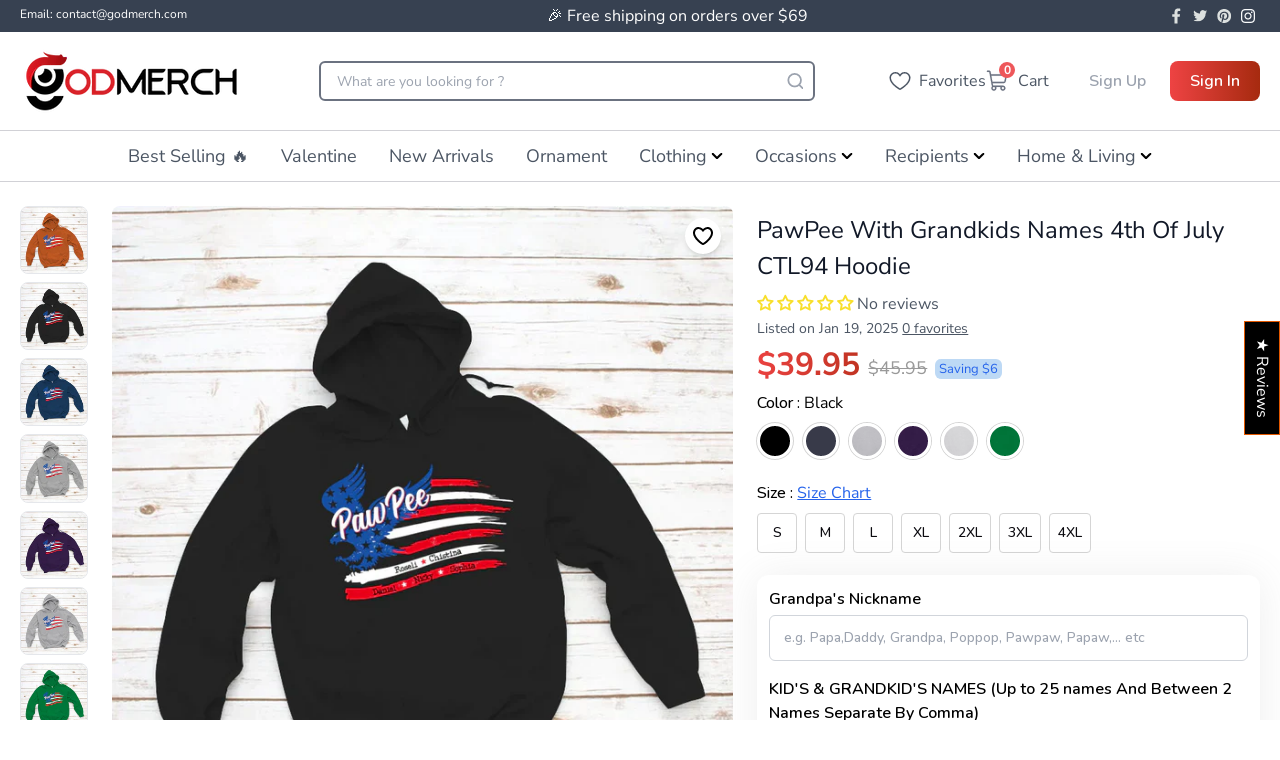

--- FILE ---
content_type: text/html; charset=utf-8
request_url: https://godmerch.com/products/pawpee-with-grandkids-names-4th-of-july-ctl94-hoodie
body_size: 75467
content:
<!doctype html>
  <html lang='en'>
    <head>
      <meta charset='utf-8'>
      <meta http-equiv='X-UA-Compatible' content='IE=edge,chrome=1'>
      <meta name='viewport' content='width=device-width,initial-scale=1'>
      <meta http-equiv="Cache-Control" content="no-cache, no-store, must-revalidate" />
      <meta http-equiv="Pragma" content="no-cache" />
      <meta http-equiv="Expires" content="0" />
      
        <link rel='shortcut icon' href='//godmerch.com/cdn/shop/files/favico_32x32.png?v=1743820516' type='image/png'>
      
      <link rel='preconnect' href='https://cdn.shopify.com' crossorigin>
      <link href="//godmerch.com/cdn/shop/t/30/assets/main.css?v=74433037768458212531765878549" rel="stylesheet" type="text/css" media="all" />
      <script type='module' src='//godmerch.com/cdn/shop/t/30/assets/main.bundle.js?v=74214541945965719051765878549'></script>
      <link rel='modulepreload' href='//godmerch.com/cdn/shop/t/30/assets/vendor.chunk.js?v=76433993625817229271765878549'>
      <title>
        PawPee With Grandkids Names 4th Of July CTL94 Hoodie
        
      </title>
      
  
      
        <meta name='description' content='PawPee With Grandkids Names 4th Of July CTL94 HoodieIf you proud of being grandparents, this sweatshirt is perfect for you, show your children, your family how you love them. 8 oz., 50/50 preshrunk cotton/polyester Heather colors: 40/60 cotton/polyester Air jet yarn = softer feel and reduced pilling Double-lined hood w'>
      
      
        <link rel='canonical' href='https://godmerch.com/products/pawpee-with-grandkids-names-4th-of-july-ctl94-hoodie'>
      
      <!-- google fonts -->
      <link rel='preconnect' href='https://fonts.googleapis.com'>
      <link rel='preconnect' href='https://fonts.gstatic.com' crossorigin>
      
      <link
        rel='preload'
        href='https://fonts.googleapis.com/css2?family=Nunito:wght@400;500;600;700&display=swap'
        as='style'
        onload="this.onload=null;this.rel='stylesheet'"
      >
        <script type="application/ld+json">
          {
            "@context": "https://schema.org",
            "@type": "WebPage",
            "name": "Godmerch",
            "url": "https://godmerch.com",
            "description": "",
            "publisher": {
              "@type": "Organization",
              "name": "Godmerch",
              "logo": {
                "@type": "imageObject",
                "url": "Liquid error (layout/theme line 64): invalid url input",
                "height": "300px",
                "width": "240px"
              },
            }
          }
          </script>
        
    
        
    
        
    
        
          <script type='application/ld+json'>
            {
              "@context": "http://schema.org",
              "@type": "BreadcrumbList",
              "itemListElement": [
              
                  
                    {
                      "@type": "ListItem",
                      "position": 1,
                      "item": {
                        "@id": "https://godmerch.com/collections",
                        "name": "TODO"
                      }
                    },
                    {
                      "@type": "ListItem",
                      "position": 2,
                      "item": {
                        "@id": "https://godmerch.com/collections/all-product",
                        "name": "all product"
                      }
                    },
                  
                  {
                    "@type": "ListItem",
                    "position": 3,
                    "item": {
                      "@id": "https://godmerch.com/products/pawpee-with-grandkids-names-4th-of-july-ctl94-hoodie",
                      "name": "PawPee With Grandkids Names 4th Of July CTL94 Hoodie"
                    }
                  }
                
              ]
            }
          </script>
        
    
        
          
          
          
          
    
          
          
    
          <script type='application/ld+json'>
            {
              "@context": "http://schema.org/",
              "@type": "Product",
              "name": "            PawPee With Grandkids Names 4th Of July CTL94 Hoodie                      ",
              "image": [
                {
                  "@type": "ImageObject",
                  "url": ""https:\/\/godmerch.com\/cdn\/shop\/files\/01PawPee_With_Grandkids_Names_4th_Of_July_CTL94-hoodie-00-black-men.webp?crop=center\u0026height=1024\u0026v=1739944275\u0026width=1024"",
                  "width": 800,
                  "height": 800,
                  "name": "            PawPee With Grandkids Names 4th Of July CTL94 Hoodie                      ",
                  "description": "",
                  "caption": ""
                }
              ],
              
                "description": "PawPee With Grandkids Names 4th Of July CTL94 HoodieIf you proud of being grandparents, this sweatshirt is perfect for you, show your children, your family how you love them.8 oz., 50/50 preshrunk cotton/polyesterHeather colors: 40/60 cotton/polyesterAir jet yarn = softer feel and reduced pillingDouble-lined hood with color-matched drawcordDouble needle stitching at shoulder, armhole, neck, waistband and cuffsQuarter-turned to eliminate center creaseTags: Pullover hoodie, hoodie, hoodie for grandparents, funny gift t shirt for grandparents, personalized hoodie",
              
              
              
                "brand": {
                  "@type": "Brand",
                  "name": "Godmerch"
                },
              
              
                "sku": "fuel-996m-s",
              
              "offers": {
                "@type": "Offer",
                "priceCurrency": "USD",
                "price": 39.95,
                "availability": "http://schema.org/InStock",
                "url": "https://godmerch.com/products/pawpee-with-grandkids-names-4th-of-july-ctl94-hoodie",
              }
            }
          </script>
          <script type="application/ld+json">
            {
              "@context": "https://schema.org",
              "@type": "VideoObject",
              "name": "PawPee With Grandkids Names 4th Of July CTL94 Hoodie",
              "description": "PawPee With Grandkids Names 4th Of July CTL94 HoodieIf you proud of being grandparents, this sweatshirt is perfect for you, show your children, you...",
              "thumbnailUrl": "files/01PawPee_With_Grandkids_Names_4th_Of_July_CTL94-hoodie-06-texas_orange-men.webp",
              "uploadDate": "2025-02-18T21:51:14-08:00",
              "contentUrl": "",
              "duration": "PT0M0S",
              "embedUrl": "/products/pawpee-with-grandkids-names-4th-of-july-ctl94-hoodie",
              "publisher": {
                "@type": "Organization",
                "name": "Godmerch",
                "logo": {
                  "@type": "ImageObject",
                  "url": "//godmerch.com/cdn/shop/files/?32500"
                }
              }
            }
            </script> 
        
        
        
      <script>window.performance && window.performance.mark && window.performance.mark('shopify.content_for_header.start');</script><meta name="facebook-domain-verification" content="bsdx3hhhpqgv7y3msyk2974wtlw92l">
<meta id="shopify-digital-wallet" name="shopify-digital-wallet" content="/89652527470/digital_wallets/dialog">
<meta name="shopify-checkout-api-token" content="21f470ce61be1a4d971c13eeeeccf2fa">
<meta id="in-context-paypal-metadata" data-shop-id="89652527470" data-venmo-supported="true" data-environment="production" data-locale="en_US" data-paypal-v4="true" data-currency="USD">
<link rel="alternate" type="application/json+oembed" href="https://godmerch.com/products/pawpee-with-grandkids-names-4th-of-july-ctl94-hoodie.oembed">
<script async="async" src="/checkouts/internal/preloads.js?locale=en-US"></script>
<link rel="preconnect" href="https://shop.app" crossorigin="anonymous">
<script async="async" src="https://shop.app/checkouts/internal/preloads.js?locale=en-US&shop_id=89652527470" crossorigin="anonymous"></script>
<script id="apple-pay-shop-capabilities" type="application/json">{"shopId":89652527470,"countryCode":"US","currencyCode":"USD","merchantCapabilities":["supports3DS"],"merchantId":"gid:\/\/shopify\/Shop\/89652527470","merchantName":"Godmerch","requiredBillingContactFields":["postalAddress","email","phone"],"requiredShippingContactFields":["postalAddress","email","phone"],"shippingType":"shipping","supportedNetworks":["visa","masterCard","amex","discover","elo","jcb"],"total":{"type":"pending","label":"Godmerch","amount":"1.00"},"shopifyPaymentsEnabled":true,"supportsSubscriptions":true}</script>
<script id="shopify-features" type="application/json">{"accessToken":"21f470ce61be1a4d971c13eeeeccf2fa","betas":["rich-media-storefront-analytics"],"domain":"godmerch.com","predictiveSearch":true,"shopId":89652527470,"locale":"en"}</script>
<script>var Shopify = Shopify || {};
Shopify.shop = "giantbighands-merch.myshopify.com";
Shopify.locale = "en";
Shopify.currency = {"active":"USD","rate":"1.0"};
Shopify.country = "US";
Shopify.theme = {"name":"theme-update-1612","id":185403244910,"schema_name":"God Theme","schema_version":"2.0.0","theme_store_id":null,"role":"main"};
Shopify.theme.handle = "null";
Shopify.theme.style = {"id":null,"handle":null};
Shopify.cdnHost = "godmerch.com/cdn";
Shopify.routes = Shopify.routes || {};
Shopify.routes.root = "/";</script>
<script type="module">!function(o){(o.Shopify=o.Shopify||{}).modules=!0}(window);</script>
<script>!function(o){function n(){var o=[];function n(){o.push(Array.prototype.slice.apply(arguments))}return n.q=o,n}var t=o.Shopify=o.Shopify||{};t.loadFeatures=n(),t.autoloadFeatures=n()}(window);</script>
<script>
  window.ShopifyPay = window.ShopifyPay || {};
  window.ShopifyPay.apiHost = "shop.app\/pay";
  window.ShopifyPay.redirectState = null;
</script>
<script id="shop-js-analytics" type="application/json">{"pageType":"product"}</script>
<script defer="defer" async type="module" src="//godmerch.com/cdn/shopifycloud/shop-js/modules/v2/client.init-shop-cart-sync_C5BV16lS.en.esm.js"></script>
<script defer="defer" async type="module" src="//godmerch.com/cdn/shopifycloud/shop-js/modules/v2/chunk.common_CygWptCX.esm.js"></script>
<script type="module">
  await import("//godmerch.com/cdn/shopifycloud/shop-js/modules/v2/client.init-shop-cart-sync_C5BV16lS.en.esm.js");
await import("//godmerch.com/cdn/shopifycloud/shop-js/modules/v2/chunk.common_CygWptCX.esm.js");

  window.Shopify.SignInWithShop?.initShopCartSync?.({"fedCMEnabled":true,"windoidEnabled":true});

</script>
<script>
  window.Shopify = window.Shopify || {};
  if (!window.Shopify.featureAssets) window.Shopify.featureAssets = {};
  window.Shopify.featureAssets['shop-js'] = {"shop-cart-sync":["modules/v2/client.shop-cart-sync_ZFArdW7E.en.esm.js","modules/v2/chunk.common_CygWptCX.esm.js"],"init-fed-cm":["modules/v2/client.init-fed-cm_CmiC4vf6.en.esm.js","modules/v2/chunk.common_CygWptCX.esm.js"],"shop-button":["modules/v2/client.shop-button_tlx5R9nI.en.esm.js","modules/v2/chunk.common_CygWptCX.esm.js"],"shop-cash-offers":["modules/v2/client.shop-cash-offers_DOA2yAJr.en.esm.js","modules/v2/chunk.common_CygWptCX.esm.js","modules/v2/chunk.modal_D71HUcav.esm.js"],"init-windoid":["modules/v2/client.init-windoid_sURxWdc1.en.esm.js","modules/v2/chunk.common_CygWptCX.esm.js"],"shop-toast-manager":["modules/v2/client.shop-toast-manager_ClPi3nE9.en.esm.js","modules/v2/chunk.common_CygWptCX.esm.js"],"init-shop-email-lookup-coordinator":["modules/v2/client.init-shop-email-lookup-coordinator_B8hsDcYM.en.esm.js","modules/v2/chunk.common_CygWptCX.esm.js"],"init-shop-cart-sync":["modules/v2/client.init-shop-cart-sync_C5BV16lS.en.esm.js","modules/v2/chunk.common_CygWptCX.esm.js"],"avatar":["modules/v2/client.avatar_BTnouDA3.en.esm.js"],"pay-button":["modules/v2/client.pay-button_FdsNuTd3.en.esm.js","modules/v2/chunk.common_CygWptCX.esm.js"],"init-customer-accounts":["modules/v2/client.init-customer-accounts_DxDtT_ad.en.esm.js","modules/v2/client.shop-login-button_C5VAVYt1.en.esm.js","modules/v2/chunk.common_CygWptCX.esm.js","modules/v2/chunk.modal_D71HUcav.esm.js"],"init-shop-for-new-customer-accounts":["modules/v2/client.init-shop-for-new-customer-accounts_ChsxoAhi.en.esm.js","modules/v2/client.shop-login-button_C5VAVYt1.en.esm.js","modules/v2/chunk.common_CygWptCX.esm.js","modules/v2/chunk.modal_D71HUcav.esm.js"],"shop-login-button":["modules/v2/client.shop-login-button_C5VAVYt1.en.esm.js","modules/v2/chunk.common_CygWptCX.esm.js","modules/v2/chunk.modal_D71HUcav.esm.js"],"init-customer-accounts-sign-up":["modules/v2/client.init-customer-accounts-sign-up_CPSyQ0Tj.en.esm.js","modules/v2/client.shop-login-button_C5VAVYt1.en.esm.js","modules/v2/chunk.common_CygWptCX.esm.js","modules/v2/chunk.modal_D71HUcav.esm.js"],"shop-follow-button":["modules/v2/client.shop-follow-button_Cva4Ekp9.en.esm.js","modules/v2/chunk.common_CygWptCX.esm.js","modules/v2/chunk.modal_D71HUcav.esm.js"],"checkout-modal":["modules/v2/client.checkout-modal_BPM8l0SH.en.esm.js","modules/v2/chunk.common_CygWptCX.esm.js","modules/v2/chunk.modal_D71HUcav.esm.js"],"lead-capture":["modules/v2/client.lead-capture_Bi8yE_yS.en.esm.js","modules/v2/chunk.common_CygWptCX.esm.js","modules/v2/chunk.modal_D71HUcav.esm.js"],"shop-login":["modules/v2/client.shop-login_D6lNrXab.en.esm.js","modules/v2/chunk.common_CygWptCX.esm.js","modules/v2/chunk.modal_D71HUcav.esm.js"],"payment-terms":["modules/v2/client.payment-terms_CZxnsJam.en.esm.js","modules/v2/chunk.common_CygWptCX.esm.js","modules/v2/chunk.modal_D71HUcav.esm.js"]};
</script>
<script id="__st">var __st={"a":89652527470,"offset":-28800,"reqid":"4833f4bd-e3b2-459b-b2ee-dce9938c09b0-1768760257","pageurl":"godmerch.com\/products\/pawpee-with-grandkids-names-4th-of-july-ctl94-hoodie","u":"d417ec6f339c","p":"product","rtyp":"product","rid":14667670946158};</script>
<script>window.ShopifyPaypalV4VisibilityTracking = true;</script>
<script id="captcha-bootstrap">!function(){'use strict';const t='contact',e='account',n='new_comment',o=[[t,t],['blogs',n],['comments',n],[t,'customer']],c=[[e,'customer_login'],[e,'guest_login'],[e,'recover_customer_password'],[e,'create_customer']],r=t=>t.map((([t,e])=>`form[action*='/${t}']:not([data-nocaptcha='true']) input[name='form_type'][value='${e}']`)).join(','),a=t=>()=>t?[...document.querySelectorAll(t)].map((t=>t.form)):[];function s(){const t=[...o],e=r(t);return a(e)}const i='password',u='form_key',d=['recaptcha-v3-token','g-recaptcha-response','h-captcha-response',i],f=()=>{try{return window.sessionStorage}catch{return}},m='__shopify_v',_=t=>t.elements[u];function p(t,e,n=!1){try{const o=window.sessionStorage,c=JSON.parse(o.getItem(e)),{data:r}=function(t){const{data:e,action:n}=t;return t[m]||n?{data:e,action:n}:{data:t,action:n}}(c);for(const[e,n]of Object.entries(r))t.elements[e]&&(t.elements[e].value=n);n&&o.removeItem(e)}catch(o){console.error('form repopulation failed',{error:o})}}const l='form_type',E='cptcha';function T(t){t.dataset[E]=!0}const w=window,h=w.document,L='Shopify',v='ce_forms',y='captcha';let A=!1;((t,e)=>{const n=(g='f06e6c50-85a8-45c8-87d0-21a2b65856fe',I='https://cdn.shopify.com/shopifycloud/storefront-forms-hcaptcha/ce_storefront_forms_captcha_hcaptcha.v1.5.2.iife.js',D={infoText:'Protected by hCaptcha',privacyText:'Privacy',termsText:'Terms'},(t,e,n)=>{const o=w[L][v],c=o.bindForm;if(c)return c(t,g,e,D).then(n);var r;o.q.push([[t,g,e,D],n]),r=I,A||(h.body.append(Object.assign(h.createElement('script'),{id:'captcha-provider',async:!0,src:r})),A=!0)});var g,I,D;w[L]=w[L]||{},w[L][v]=w[L][v]||{},w[L][v].q=[],w[L][y]=w[L][y]||{},w[L][y].protect=function(t,e){n(t,void 0,e),T(t)},Object.freeze(w[L][y]),function(t,e,n,w,h,L){const[v,y,A,g]=function(t,e,n){const i=e?o:[],u=t?c:[],d=[...i,...u],f=r(d),m=r(i),_=r(d.filter((([t,e])=>n.includes(e))));return[a(f),a(m),a(_),s()]}(w,h,L),I=t=>{const e=t.target;return e instanceof HTMLFormElement?e:e&&e.form},D=t=>v().includes(t);t.addEventListener('submit',(t=>{const e=I(t);if(!e)return;const n=D(e)&&!e.dataset.hcaptchaBound&&!e.dataset.recaptchaBound,o=_(e),c=g().includes(e)&&(!o||!o.value);(n||c)&&t.preventDefault(),c&&!n&&(function(t){try{if(!f())return;!function(t){const e=f();if(!e)return;const n=_(t);if(!n)return;const o=n.value;o&&e.removeItem(o)}(t);const e=Array.from(Array(32),(()=>Math.random().toString(36)[2])).join('');!function(t,e){_(t)||t.append(Object.assign(document.createElement('input'),{type:'hidden',name:u})),t.elements[u].value=e}(t,e),function(t,e){const n=f();if(!n)return;const o=[...t.querySelectorAll(`input[type='${i}']`)].map((({name:t})=>t)),c=[...d,...o],r={};for(const[a,s]of new FormData(t).entries())c.includes(a)||(r[a]=s);n.setItem(e,JSON.stringify({[m]:1,action:t.action,data:r}))}(t,e)}catch(e){console.error('failed to persist form',e)}}(e),e.submit())}));const S=(t,e)=>{t&&!t.dataset[E]&&(n(t,e.some((e=>e===t))),T(t))};for(const o of['focusin','change'])t.addEventListener(o,(t=>{const e=I(t);D(e)&&S(e,y())}));const B=e.get('form_key'),M=e.get(l),P=B&&M;t.addEventListener('DOMContentLoaded',(()=>{const t=y();if(P)for(const e of t)e.elements[l].value===M&&p(e,B);[...new Set([...A(),...v().filter((t=>'true'===t.dataset.shopifyCaptcha))])].forEach((e=>S(e,t)))}))}(h,new URLSearchParams(w.location.search),n,t,e,['guest_login'])})(!0,!0)}();</script>
<script integrity="sha256-4kQ18oKyAcykRKYeNunJcIwy7WH5gtpwJnB7kiuLZ1E=" data-source-attribution="shopify.loadfeatures" defer="defer" src="//godmerch.com/cdn/shopifycloud/storefront/assets/storefront/load_feature-a0a9edcb.js" crossorigin="anonymous"></script>
<script crossorigin="anonymous" defer="defer" src="//godmerch.com/cdn/shopifycloud/storefront/assets/shopify_pay/storefront-65b4c6d7.js?v=20250812"></script>
<script data-source-attribution="shopify.dynamic_checkout.dynamic.init">var Shopify=Shopify||{};Shopify.PaymentButton=Shopify.PaymentButton||{isStorefrontPortableWallets:!0,init:function(){window.Shopify.PaymentButton.init=function(){};var t=document.createElement("script");t.src="https://godmerch.com/cdn/shopifycloud/portable-wallets/latest/portable-wallets.en.js",t.type="module",document.head.appendChild(t)}};
</script>
<script data-source-attribution="shopify.dynamic_checkout.buyer_consent">
  function portableWalletsHideBuyerConsent(e){var t=document.getElementById("shopify-buyer-consent"),n=document.getElementById("shopify-subscription-policy-button");t&&n&&(t.classList.add("hidden"),t.setAttribute("aria-hidden","true"),n.removeEventListener("click",e))}function portableWalletsShowBuyerConsent(e){var t=document.getElementById("shopify-buyer-consent"),n=document.getElementById("shopify-subscription-policy-button");t&&n&&(t.classList.remove("hidden"),t.removeAttribute("aria-hidden"),n.addEventListener("click",e))}window.Shopify?.PaymentButton&&(window.Shopify.PaymentButton.hideBuyerConsent=portableWalletsHideBuyerConsent,window.Shopify.PaymentButton.showBuyerConsent=portableWalletsShowBuyerConsent);
</script>
<script data-source-attribution="shopify.dynamic_checkout.cart.bootstrap">document.addEventListener("DOMContentLoaded",(function(){function t(){return document.querySelector("shopify-accelerated-checkout-cart, shopify-accelerated-checkout")}if(t())Shopify.PaymentButton.init();else{new MutationObserver((function(e,n){t()&&(Shopify.PaymentButton.init(),n.disconnect())})).observe(document.body,{childList:!0,subtree:!0})}}));
</script>
<link id="shopify-accelerated-checkout-styles" rel="stylesheet" media="screen" href="https://godmerch.com/cdn/shopifycloud/portable-wallets/latest/accelerated-checkout-backwards-compat.css" crossorigin="anonymous">
<style id="shopify-accelerated-checkout-cart">
        #shopify-buyer-consent {
  margin-top: 1em;
  display: inline-block;
  width: 100%;
}

#shopify-buyer-consent.hidden {
  display: none;
}

#shopify-subscription-policy-button {
  background: none;
  border: none;
  padding: 0;
  text-decoration: underline;
  font-size: inherit;
  cursor: pointer;
}

#shopify-subscription-policy-button::before {
  box-shadow: none;
}

      </style>

<script>window.performance && window.performance.mark && window.performance.mark('shopify.content_for_header.end');</script>
      
      <link href="//godmerch.com/cdn/shop/t/30/assets/main.css?v=74433037768458212531765878549" rel="stylesheet" type="text/css" media="all" />
      
<meta name='p:domain_verify' content='499bb278d3b175250fa172858de57cb1'>
<meta name="google-site-verification" content="yW2QVWHlTVwm5XqaVJVgovh54IPcjUqKYESxEKtbc4k" />
<!-- Google Ads Remarketing Tag By FeedArmy Version 2.13 START -->
<!-- FeedArmy tutorial found at https://feedarmy.com/adding-google-adwords-remarketing-tag-to-shopify/ -->

<!-- CODE SETTINGS START -->

<!-- CODE SETTINGS START -->

<!-- Please add your Google Ads Audience Source Tag ID -->


<!--
  Please add your alpha2 code, you can find it here: https://help.shopify.com/en/api/custom-storefronts/storefront-api/reference/enum/countrycode
-->


<!--
  if you have prices such as 1,000.00 set below to true, if you have prices such as 1.000,00 set below to false
-->


<!-- set your product id values are default, product_id, parent_id, sku -->


<!-- CODE SETTINGS END -->
<!-- CODE SETTINGS END -->

<!-- ==================================== -->
<!-- DO NOT EDIT ANYTHING BELOW THIS LINE -->
<!-- Global site tag (gtag.js) - Ads. -->
<script async src='https://www.googletagmanager.com/gtag/js?id=AW-603387937'></script>
<script async>
  window.dataLayer = window.dataLayer || []
  function gtag() {
    dataLayer.push(arguments)
  }
  gtag('js', new Date())
  gtag('config', 'AW-603387937')
</script>
<!-- Global site tag (gtag.js) - Ads. -->



<script async>
  gtag('event', 'view_item', {
    'send_to': 'AW-603387937',
  'value': 39.95,
  
    'items': [{
    
      'id': 'shopify_US_14667670946158_51842045411694',
    
      'google_business_vertical': 'retail'
    }]
  
  });
</script>
<!-- Google Ads Remarketing Tag By FeedArmy Version 2.13 END -->
 <!-- clarity tracking -->
 
<script type='text/javascript'>
  ;(function (c, l, a, r, i, t, y) {
    c[a] =
      c[a] ||
      function () {
        ;(c[a].q = c[a].q || []).push(arguments)
      }
    t = l.createElement(r)
    t.async = 1
    t.src = 'https://www.clarity.ms/tag/' + i
    y = l.getElementsByTagName(r)[0]
    y.parentNode.insertBefore(t, y)
  })(window, document, 'clarity', 'script', 'd8x9vi1jvy')
</script>

 <!-- Google tag (gtag.js) -->
 <script async src="https://www.googletagmanager.com/gtag/js?id=AW-16680133492">
 </script>
 <script>
   window.dataLayer = window.dataLayer || [];
   function gtag(){dataLayer.push(arguments);}
   gtag('js', new Date());

   gtag('config', 'AW-16680133492');
 </script><!-- BEGIN app block: shopify://apps/judge-me-reviews/blocks/judgeme_core/61ccd3b1-a9f2-4160-9fe9-4fec8413e5d8 --><!-- Start of Judge.me Core -->






<link rel="dns-prefetch" href="https://cdnwidget.judge.me">
<link rel="dns-prefetch" href="https://cdn.judge.me">
<link rel="dns-prefetch" href="https://cdn1.judge.me">
<link rel="dns-prefetch" href="https://api.judge.me">

<script data-cfasync='false' class='jdgm-settings-script'>window.jdgmSettings={"pagination":5,"disable_web_reviews":false,"badge_no_review_text":"No reviews","badge_n_reviews_text":"{{ n }} review/reviews","badge_star_color":"#F8DF2B","hide_badge_preview_if_no_reviews":false,"badge_hide_text":false,"enforce_center_preview_badge":false,"widget_title":"Customer Reviews","widget_open_form_text":"Write a review","widget_close_form_text":"Cancel review","widget_refresh_page_text":"Refresh page","widget_summary_text":"Based on {{ number_of_reviews }} review/reviews","widget_no_review_text":"Be the first to write a review","widget_name_field_text":"Display name","widget_verified_name_field_text":"Verified Name (public)","widget_name_placeholder_text":"Display name","widget_required_field_error_text":"This field is required.","widget_email_field_text":"Email address","widget_verified_email_field_text":"Verified Email (private, can not be edited)","widget_email_placeholder_text":"Your email address","widget_email_field_error_text":"Please enter a valid email address.","widget_rating_field_text":"Rating","widget_review_title_field_text":"Review Title","widget_review_title_placeholder_text":"Give your review a title","widget_review_body_field_text":"Review content","widget_review_body_placeholder_text":"Start writing here...","widget_pictures_field_text":"Picture/Video (optional)","widget_submit_review_text":"Submit Review","widget_submit_verified_review_text":"Submit Verified Review","widget_submit_success_msg_with_auto_publish":"Thank you! Please refresh the page in a few moments to see your review. You can remove or edit your review by logging into \u003ca href='https://judge.me/login' target='_blank' rel='nofollow noopener'\u003eJudge.me\u003c/a\u003e","widget_submit_success_msg_no_auto_publish":"Thank you! Your review will be published as soon as it is approved by the shop admin. You can remove or edit your review by logging into \u003ca href='https://judge.me/login' target='_blank' rel='nofollow noopener'\u003eJudge.me\u003c/a\u003e","widget_show_default_reviews_out_of_total_text":"Showing {{ n_reviews_shown }} out of {{ n_reviews }} reviews.","widget_show_all_link_text":"Show all","widget_show_less_link_text":"Show less","widget_author_said_text":"{{ reviewer_name }} said:","widget_days_text":"{{ n }} days ago","widget_weeks_text":"{{ n }} week/weeks ago","widget_months_text":"{{ n }} month/months ago","widget_years_text":"{{ n }} year/years ago","widget_yesterday_text":"Yesterday","widget_today_text":"Today","widget_replied_text":"\u003e\u003e {{ shop_name }} replied:","widget_read_more_text":"Read more","widget_reviewer_name_as_initial":"","widget_rating_filter_color":"#fbcd0a","widget_rating_filter_see_all_text":"See all reviews","widget_sorting_most_recent_text":"Most Recent","widget_sorting_highest_rating_text":"Highest Rating","widget_sorting_lowest_rating_text":"Lowest Rating","widget_sorting_with_pictures_text":"Only Pictures","widget_sorting_most_helpful_text":"Most Helpful","widget_open_question_form_text":"Ask a question","widget_reviews_subtab_text":"Reviews","widget_questions_subtab_text":"Questions","widget_question_label_text":"Question","widget_answer_label_text":"Answer","widget_question_placeholder_text":"Write your question here","widget_submit_question_text":"Submit Question","widget_question_submit_success_text":"Thank you for your question! We will notify you once it gets answered.","widget_star_color":"#F8DF2B","verified_badge_text":"Verified","verified_badge_bg_color":"","verified_badge_text_color":"","verified_badge_placement":"left-of-reviewer-name","widget_review_max_height":3,"widget_hide_border":true,"widget_social_share":false,"widget_thumb":false,"widget_review_location_show":false,"widget_location_format":"","all_reviews_include_out_of_store_products":true,"all_reviews_out_of_store_text":"(out of store)","all_reviews_pagination":100,"all_reviews_product_name_prefix_text":"about","enable_review_pictures":true,"enable_question_anwser":false,"widget_theme":"default","review_date_format":"mm/dd/yyyy","default_sort_method":"pictures-first","widget_product_reviews_subtab_text":"Product Reviews","widget_shop_reviews_subtab_text":"Shop Reviews","widget_other_products_reviews_text":"Reviews for other products","widget_store_reviews_subtab_text":"Store reviews","widget_no_store_reviews_text":"This store hasn't received any reviews yet","widget_web_restriction_product_reviews_text":"This product hasn't received any reviews yet","widget_no_items_text":"No items found","widget_show_more_text":"Show more","widget_write_a_store_review_text":"Write a Store Review","widget_other_languages_heading":"Reviews in Other Languages","widget_translate_review_text":"Translate review to {{ language }}","widget_translating_review_text":"Translating...","widget_show_original_translation_text":"Show original ({{ language }})","widget_translate_review_failed_text":"Review couldn't be translated.","widget_translate_review_retry_text":"Retry","widget_translate_review_try_again_later_text":"Try again later","show_product_url_for_grouped_product":false,"widget_sorting_pictures_first_text":"Pictures First","show_pictures_on_all_rev_page_mobile":false,"show_pictures_on_all_rev_page_desktop":false,"floating_tab_hide_mobile_install_preference":false,"floating_tab_button_name":"★ Reviews","floating_tab_title":"Let customers speak for us","floating_tab_button_color":"","floating_tab_button_background_color":"","floating_tab_url":"","floating_tab_url_enabled":false,"floating_tab_tab_style":"text","all_reviews_text_badge_text":"Customers rate us {{ shop.metafields.judgeme.all_reviews_rating | round: 1 }}/5 based on {{ shop.metafields.judgeme.all_reviews_count }} reviews.","all_reviews_text_badge_text_branded_style":"{{ shop.metafields.judgeme.all_reviews_rating | round: 1 }} out of 5 stars based on {{ shop.metafields.judgeme.all_reviews_count }} reviews","is_all_reviews_text_badge_a_link":false,"show_stars_for_all_reviews_text_badge":false,"all_reviews_text_badge_url":"","all_reviews_text_style":"branded","all_reviews_text_color_style":"judgeme_brand_color","all_reviews_text_color":"#108474","all_reviews_text_show_jm_brand":false,"featured_carousel_show_header":true,"featured_carousel_title":"Let customers speak for us","testimonials_carousel_title":"Customers are saying","videos_carousel_title":"Real customer stories","cards_carousel_title":"Customers are saying","featured_carousel_count_text":"from {{ n }} reviews","featured_carousel_add_link_to_all_reviews_page":false,"featured_carousel_url":"","featured_carousel_show_images":true,"featured_carousel_autoslide_interval":5,"featured_carousel_arrows_on_the_sides":false,"featured_carousel_height":250,"featured_carousel_width":80,"featured_carousel_image_size":0,"featured_carousel_image_height":250,"featured_carousel_arrow_color":"#eeeeee","verified_count_badge_style":"vintage","verified_count_badge_orientation":"horizontal","verified_count_badge_color_style":"judgeme_brand_color","verified_count_badge_color":"#108474","is_verified_count_badge_a_link":false,"verified_count_badge_url":"","verified_count_badge_show_jm_brand":true,"widget_rating_preset_default":5,"widget_first_sub_tab":"product-reviews","widget_show_histogram":true,"widget_histogram_use_custom_color":false,"widget_pagination_use_custom_color":false,"widget_star_use_custom_color":false,"widget_verified_badge_use_custom_color":false,"widget_write_review_use_custom_color":false,"picture_reminder_submit_button":"Upload Pictures","enable_review_videos":false,"mute_video_by_default":false,"widget_sorting_videos_first_text":"Videos First","widget_review_pending_text":"Pending","featured_carousel_items_for_large_screen":3,"social_share_options_order":"Facebook,Twitter","remove_microdata_snippet":true,"disable_json_ld":false,"enable_json_ld_products":false,"preview_badge_show_question_text":false,"preview_badge_no_question_text":"No questions","preview_badge_n_question_text":"{{ number_of_questions }} question/questions","qa_badge_show_icon":false,"qa_badge_position":"same-row","remove_judgeme_branding":true,"widget_add_search_bar":false,"widget_search_bar_placeholder":"Search","widget_sorting_verified_only_text":"Verified only","featured_carousel_theme":"default","featured_carousel_show_rating":true,"featured_carousel_show_title":true,"featured_carousel_show_body":true,"featured_carousel_show_date":false,"featured_carousel_show_reviewer":true,"featured_carousel_show_product":false,"featured_carousel_header_background_color":"#108474","featured_carousel_header_text_color":"#ffffff","featured_carousel_name_product_separator":"reviewed","featured_carousel_full_star_background":"#108474","featured_carousel_empty_star_background":"#dadada","featured_carousel_vertical_theme_background":"#f9fafb","featured_carousel_verified_badge_enable":true,"featured_carousel_verified_badge_color":"#108474","featured_carousel_border_style":"round","featured_carousel_review_line_length_limit":3,"featured_carousel_more_reviews_button_text":"Read more reviews","featured_carousel_view_product_button_text":"View product","all_reviews_page_load_reviews_on":"scroll","all_reviews_page_load_more_text":"Load More Reviews","disable_fb_tab_reviews":false,"enable_ajax_cdn_cache":false,"widget_advanced_speed_features":5,"widget_public_name_text":"displayed publicly like","default_reviewer_name":"John Smith","default_reviewer_name_has_non_latin":true,"widget_reviewer_anonymous":"Anonymous","medals_widget_title":"Judge.me Review Medals","medals_widget_background_color":"#f9fafb","medals_widget_position":"footer_all_pages","medals_widget_border_color":"#f9fafb","medals_widget_verified_text_position":"left","medals_widget_use_monochromatic_version":false,"medals_widget_elements_color":"#108474","show_reviewer_avatar":true,"widget_invalid_yt_video_url_error_text":"Not a YouTube video URL","widget_max_length_field_error_text":"Please enter no more than {0} characters.","widget_show_country_flag":false,"widget_show_collected_via_shop_app":true,"widget_verified_by_shop_badge_style":"light","widget_verified_by_shop_text":"Verified by Shop","widget_show_photo_gallery":true,"widget_load_with_code_splitting":true,"widget_ugc_install_preference":false,"widget_ugc_title":"Made by us, Shared by you","widget_ugc_subtitle":"Tag us to see your picture featured in our page","widget_ugc_arrows_color":"#ffffff","widget_ugc_primary_button_text":"Buy Now","widget_ugc_primary_button_background_color":"#108474","widget_ugc_primary_button_text_color":"#ffffff","widget_ugc_primary_button_border_width":"0","widget_ugc_primary_button_border_style":"none","widget_ugc_primary_button_border_color":"#108474","widget_ugc_primary_button_border_radius":"25","widget_ugc_secondary_button_text":"Load More","widget_ugc_secondary_button_background_color":"#ffffff","widget_ugc_secondary_button_text_color":"#108474","widget_ugc_secondary_button_border_width":"2","widget_ugc_secondary_button_border_style":"solid","widget_ugc_secondary_button_border_color":"#108474","widget_ugc_secondary_button_border_radius":"25","widget_ugc_reviews_button_text":"View Reviews","widget_ugc_reviews_button_background_color":"#ffffff","widget_ugc_reviews_button_text_color":"#108474","widget_ugc_reviews_button_border_width":"2","widget_ugc_reviews_button_border_style":"solid","widget_ugc_reviews_button_border_color":"#108474","widget_ugc_reviews_button_border_radius":"25","widget_ugc_reviews_button_link_to":"judgeme-reviews-page","widget_ugc_show_post_date":true,"widget_ugc_max_width":"800","widget_rating_metafield_value_type":true,"widget_primary_color":"#108474","widget_enable_secondary_color":false,"widget_secondary_color":"#edf5f5","widget_summary_average_rating_text":"{{ average_rating }} out of 5","widget_media_grid_title":"Customer photos \u0026 videos","widget_media_grid_see_more_text":"See more","widget_round_style":false,"widget_show_product_medals":true,"widget_verified_by_judgeme_text":"Verified by Judge.me","widget_show_store_medals":true,"widget_verified_by_judgeme_text_in_store_medals":"Verified by Judge.me","widget_media_field_exceed_quantity_message":"Sorry, we can only accept {{ max_media }} for one review.","widget_media_field_exceed_limit_message":"{{ file_name }} is too large, please select a {{ media_type }} less than {{ size_limit }}MB.","widget_review_submitted_text":"Review Submitted!","widget_question_submitted_text":"Question Submitted!","widget_close_form_text_question":"Cancel","widget_write_your_answer_here_text":"Write your answer here","widget_enabled_branded_link":true,"widget_show_collected_by_judgeme":false,"widget_reviewer_name_color":"","widget_write_review_text_color":"","widget_write_review_bg_color":"","widget_collected_by_judgeme_text":"collected by Judge.me","widget_pagination_type":"load_more","widget_load_more_text":"Load More","widget_load_more_color":"#108474","widget_full_review_text":"Full Review","widget_read_more_reviews_text":"Read More Reviews","widget_read_questions_text":"Read Questions","widget_questions_and_answers_text":"Questions \u0026 Answers","widget_verified_by_text":"Verified by","widget_verified_text":"Verified","widget_number_of_reviews_text":"{{ number_of_reviews }} reviews","widget_back_button_text":"Back","widget_next_button_text":"Next","widget_custom_forms_filter_button":"Filters","custom_forms_style":"horizontal","widget_show_review_information":true,"how_reviews_are_collected":"How reviews are collected?","widget_show_review_keywords":false,"widget_gdpr_statement":"How we use your data: We'll only contact you about the review you left, and only if necessary. By submitting your review, you agree to Judge.me's \u003ca href='https://judge.me/terms' target='_blank' rel='nofollow noopener'\u003eterms\u003c/a\u003e, \u003ca href='https://judge.me/privacy' target='_blank' rel='nofollow noopener'\u003eprivacy\u003c/a\u003e and \u003ca href='https://judge.me/content-policy' target='_blank' rel='nofollow noopener'\u003econtent\u003c/a\u003e policies.","widget_multilingual_sorting_enabled":false,"widget_translate_review_content_enabled":false,"widget_translate_review_content_method":"manual","popup_widget_review_selection":"automatically_with_pictures","popup_widget_round_border_style":true,"popup_widget_show_title":true,"popup_widget_show_body":true,"popup_widget_show_reviewer":false,"popup_widget_show_product":true,"popup_widget_show_pictures":true,"popup_widget_use_review_picture":true,"popup_widget_show_on_home_page":true,"popup_widget_show_on_product_page":true,"popup_widget_show_on_collection_page":true,"popup_widget_show_on_cart_page":true,"popup_widget_position":"bottom_left","popup_widget_first_review_delay":5,"popup_widget_duration":5,"popup_widget_interval":5,"popup_widget_review_count":5,"popup_widget_hide_on_mobile":true,"review_snippet_widget_round_border_style":true,"review_snippet_widget_card_color":"#FFFFFF","review_snippet_widget_slider_arrows_background_color":"#FFFFFF","review_snippet_widget_slider_arrows_color":"#000000","review_snippet_widget_star_color":"#108474","show_product_variant":true,"all_reviews_product_variant_label_text":"Variant: ","widget_show_verified_branding":false,"widget_ai_summary_title":"Customers say","widget_ai_summary_disclaimer":"AI-powered review summary based on recent customer reviews","widget_show_ai_summary":false,"widget_show_ai_summary_bg":false,"widget_show_review_title_input":true,"redirect_reviewers_invited_via_email":"review_widget","request_store_review_after_product_review":false,"request_review_other_products_in_order":false,"review_form_color_scheme":"default","review_form_corner_style":"square","review_form_star_color":{},"review_form_text_color":"#333333","review_form_background_color":"#ffffff","review_form_field_background_color":"#fafafa","review_form_button_color":{},"review_form_button_text_color":"#ffffff","review_form_modal_overlay_color":"#000000","review_content_screen_title_text":"How would you rate this product?","review_content_introduction_text":"We would love it if you would share a bit about your experience.","store_review_form_title_text":"How would you rate this store?","store_review_form_introduction_text":"We would love it if you would share a bit about your experience.","show_review_guidance_text":true,"one_star_review_guidance_text":"Poor","five_star_review_guidance_text":"Great","customer_information_screen_title_text":"About you","customer_information_introduction_text":"Please tell us more about you.","custom_questions_screen_title_text":"Your experience in more detail","custom_questions_introduction_text":"Here are a few questions to help us understand more about your experience.","review_submitted_screen_title_text":"Thanks for your review!","review_submitted_screen_thank_you_text":"We are processing it and it will appear on the store soon.","review_submitted_screen_email_verification_text":"Please confirm your email by clicking the link we just sent you. This helps us keep reviews authentic.","review_submitted_request_store_review_text":"Would you like to share your experience of shopping with us?","review_submitted_review_other_products_text":"Would you like to review these products?","store_review_screen_title_text":"Would you like to share your experience of shopping with us?","store_review_introduction_text":"We value your feedback and use it to improve. Please share any thoughts or suggestions you have.","reviewer_media_screen_title_picture_text":"Share a picture","reviewer_media_introduction_picture_text":"Upload a photo to support your review.","reviewer_media_screen_title_video_text":"Share a video","reviewer_media_introduction_video_text":"Upload a video to support your review.","reviewer_media_screen_title_picture_or_video_text":"Share a picture or video","reviewer_media_introduction_picture_or_video_text":"Upload a photo or video to support your review.","reviewer_media_youtube_url_text":"Paste your Youtube URL here","advanced_settings_next_step_button_text":"Next","advanced_settings_close_review_button_text":"Close","modal_write_review_flow":false,"write_review_flow_required_text":"Required","write_review_flow_privacy_message_text":"We respect your privacy.","write_review_flow_anonymous_text":"Post review as anonymous","write_review_flow_visibility_text":"This won't be visible to other customers.","write_review_flow_multiple_selection_help_text":"Select as many as you like","write_review_flow_single_selection_help_text":"Select one option","write_review_flow_required_field_error_text":"This field is required","write_review_flow_invalid_email_error_text":"Please enter a valid email address","write_review_flow_max_length_error_text":"Max. {{ max_length }} characters.","write_review_flow_media_upload_text":"\u003cb\u003eClick to upload\u003c/b\u003e or drag and drop","write_review_flow_gdpr_statement":"We'll only contact you about your review if necessary. By submitting your review, you agree to our \u003ca href='https://judge.me/terms' target='_blank' rel='nofollow noopener'\u003eterms and conditions\u003c/a\u003e and \u003ca href='https://judge.me/privacy' target='_blank' rel='nofollow noopener'\u003eprivacy policy\u003c/a\u003e.","rating_only_reviews_enabled":false,"show_negative_reviews_help_screen":false,"new_review_flow_help_screen_rating_threshold":3,"negative_review_resolution_screen_title_text":"Tell us more","negative_review_resolution_text":"Your experience matters to us. If there were issues with your purchase, we're here to help. Feel free to reach out to us, we'd love the opportunity to make things right.","negative_review_resolution_button_text":"Contact us","negative_review_resolution_proceed_with_review_text":"Leave a review","negative_review_resolution_subject":"Issue with purchase from {{ shop_name }}.{{ order_name }}","preview_badge_collection_page_install_status":false,"widget_review_custom_css":"","preview_badge_custom_css":"","preview_badge_stars_count":"5-stars","featured_carousel_custom_css":"","floating_tab_custom_css":"","all_reviews_widget_custom_css":"","medals_widget_custom_css":"","verified_badge_custom_css":"","all_reviews_text_custom_css":"","transparency_badges_collected_via_store_invite":false,"transparency_badges_from_another_provider":false,"transparency_badges_collected_from_store_visitor":false,"transparency_badges_collected_by_verified_review_provider":false,"transparency_badges_earned_reward":false,"transparency_badges_collected_via_store_invite_text":"Review collected via store invitation","transparency_badges_from_another_provider_text":"Review collected from another provider","transparency_badges_collected_from_store_visitor_text":"Review collected from a store visitor","transparency_badges_written_in_google_text":"Review written in Google","transparency_badges_written_in_etsy_text":"Review written in Etsy","transparency_badges_written_in_shop_app_text":"Review written in Shop App","transparency_badges_earned_reward_text":"Review earned a reward for future purchase","product_review_widget_per_page":8,"widget_store_review_label_text":"Review about the store","checkout_comment_extension_title_on_product_page":"Customer Comments","checkout_comment_extension_num_latest_comment_show":5,"checkout_comment_extension_format":"name_and_timestamp","checkout_comment_customer_name":"last_initial","checkout_comment_comment_notification":true,"preview_badge_collection_page_install_preference":false,"preview_badge_home_page_install_preference":false,"preview_badge_product_page_install_preference":false,"review_widget_install_preference":"","review_carousel_install_preference":false,"floating_reviews_tab_install_preference":"none","verified_reviews_count_badge_install_preference":false,"all_reviews_text_install_preference":false,"review_widget_best_location":false,"judgeme_medals_install_preference":false,"review_widget_revamp_enabled":false,"review_widget_qna_enabled":false,"review_widget_header_theme":"minimal","review_widget_widget_title_enabled":true,"review_widget_header_text_size":"medium","review_widget_header_text_weight":"regular","review_widget_average_rating_style":"compact","review_widget_bar_chart_enabled":true,"review_widget_bar_chart_type":"numbers","review_widget_bar_chart_style":"standard","review_widget_expanded_media_gallery_enabled":false,"review_widget_reviews_section_theme":"standard","review_widget_image_style":"thumbnails","review_widget_review_image_ratio":"square","review_widget_stars_size":"medium","review_widget_verified_badge":"standard_text","review_widget_review_title_text_size":"medium","review_widget_review_text_size":"medium","review_widget_review_text_length":"medium","review_widget_number_of_columns_desktop":3,"review_widget_carousel_transition_speed":5,"review_widget_custom_questions_answers_display":"always","review_widget_button_text_color":"#FFFFFF","review_widget_text_color":"#000000","review_widget_lighter_text_color":"#7B7B7B","review_widget_corner_styling":"soft","review_widget_review_word_singular":"review","review_widget_review_word_plural":"reviews","review_widget_voting_label":"Helpful?","review_widget_shop_reply_label":"Reply from {{ shop_name }}:","review_widget_filters_title":"Filters","qna_widget_question_word_singular":"Question","qna_widget_question_word_plural":"Questions","qna_widget_answer_reply_label":"Answer from {{ answerer_name }}:","qna_content_screen_title_text":"Ask a question about this product","qna_widget_question_required_field_error_text":"Please enter your question.","qna_widget_flow_gdpr_statement":"We'll only contact you about your question if necessary. By submitting your question, you agree to our \u003ca href='https://judge.me/terms' target='_blank' rel='nofollow noopener'\u003eterms and conditions\u003c/a\u003e and \u003ca href='https://judge.me/privacy' target='_blank' rel='nofollow noopener'\u003eprivacy policy\u003c/a\u003e.","qna_widget_question_submitted_text":"Thanks for your question!","qna_widget_close_form_text_question":"Close","qna_widget_question_submit_success_text":"We’ll notify you by email when your question is answered.","all_reviews_widget_v2025_enabled":false,"all_reviews_widget_v2025_header_theme":"default","all_reviews_widget_v2025_widget_title_enabled":true,"all_reviews_widget_v2025_header_text_size":"medium","all_reviews_widget_v2025_header_text_weight":"regular","all_reviews_widget_v2025_average_rating_style":"compact","all_reviews_widget_v2025_bar_chart_enabled":true,"all_reviews_widget_v2025_bar_chart_type":"numbers","all_reviews_widget_v2025_bar_chart_style":"standard","all_reviews_widget_v2025_expanded_media_gallery_enabled":false,"all_reviews_widget_v2025_show_store_medals":true,"all_reviews_widget_v2025_show_photo_gallery":true,"all_reviews_widget_v2025_show_review_keywords":false,"all_reviews_widget_v2025_show_ai_summary":false,"all_reviews_widget_v2025_show_ai_summary_bg":false,"all_reviews_widget_v2025_add_search_bar":false,"all_reviews_widget_v2025_default_sort_method":"most-recent","all_reviews_widget_v2025_reviews_per_page":10,"all_reviews_widget_v2025_reviews_section_theme":"default","all_reviews_widget_v2025_image_style":"thumbnails","all_reviews_widget_v2025_review_image_ratio":"square","all_reviews_widget_v2025_stars_size":"medium","all_reviews_widget_v2025_verified_badge":"bold_badge","all_reviews_widget_v2025_review_title_text_size":"medium","all_reviews_widget_v2025_review_text_size":"medium","all_reviews_widget_v2025_review_text_length":"medium","all_reviews_widget_v2025_number_of_columns_desktop":3,"all_reviews_widget_v2025_carousel_transition_speed":5,"all_reviews_widget_v2025_custom_questions_answers_display":"always","all_reviews_widget_v2025_show_product_variant":false,"all_reviews_widget_v2025_show_reviewer_avatar":true,"all_reviews_widget_v2025_reviewer_name_as_initial":"","all_reviews_widget_v2025_review_location_show":false,"all_reviews_widget_v2025_location_format":"","all_reviews_widget_v2025_show_country_flag":false,"all_reviews_widget_v2025_verified_by_shop_badge_style":"light","all_reviews_widget_v2025_social_share":false,"all_reviews_widget_v2025_social_share_options_order":"Facebook,Twitter,LinkedIn,Pinterest","all_reviews_widget_v2025_pagination_type":"standard","all_reviews_widget_v2025_button_text_color":"#FFFFFF","all_reviews_widget_v2025_text_color":"#000000","all_reviews_widget_v2025_lighter_text_color":"#7B7B7B","all_reviews_widget_v2025_corner_styling":"soft","all_reviews_widget_v2025_title":"Customer reviews","all_reviews_widget_v2025_ai_summary_title":"Customers say about this store","all_reviews_widget_v2025_no_review_text":"Be the first to write a review","platform":"shopify","branding_url":"https://app.judge.me/reviews","branding_text":"Powered by Judge.me","locale":"en","reply_name":"Godmerch","widget_version":"3.0","footer":true,"autopublish":true,"review_dates":false,"enable_custom_form":false,"shop_locale":"en","enable_multi_locales_translations":true,"show_review_title_input":true,"review_verification_email_status":"always","can_be_branded":true,"reply_name_text":"Godmerch"};</script> <style class='jdgm-settings-style'>.jdgm-xx{left:0}:root{--jdgm-primary-color: #108474;--jdgm-secondary-color: rgba(16,132,116,0.1);--jdgm-star-color: #F8DF2B;--jdgm-write-review-text-color: white;--jdgm-write-review-bg-color: #108474;--jdgm-paginate-color: #108474;--jdgm-border-radius: 0;--jdgm-reviewer-name-color: #108474}.jdgm-histogram__bar-content{background-color:#108474}.jdgm-rev[data-verified-buyer=true] .jdgm-rev__icon.jdgm-rev__icon:after,.jdgm-rev__buyer-badge.jdgm-rev__buyer-badge{color:white;background-color:#108474}.jdgm-review-widget--small .jdgm-gallery.jdgm-gallery .jdgm-gallery__thumbnail-link:nth-child(8) .jdgm-gallery__thumbnail-wrapper.jdgm-gallery__thumbnail-wrapper:before{content:"See more"}@media only screen and (min-width: 768px){.jdgm-gallery.jdgm-gallery .jdgm-gallery__thumbnail-link:nth-child(8) .jdgm-gallery__thumbnail-wrapper.jdgm-gallery__thumbnail-wrapper:before{content:"See more"}}.jdgm-preview-badge .jdgm-star.jdgm-star{color:#F8DF2B}.jdgm-rev .jdgm-rev__timestamp,.jdgm-quest .jdgm-rev__timestamp,.jdgm-carousel-item__timestamp{display:none !important}.jdgm-widget.jdgm-all-reviews-widget,.jdgm-widget .jdgm-rev-widg{border:none;padding:0}.jdgm-author-all-initials{display:none !important}.jdgm-author-last-initial{display:none !important}.jdgm-rev-widg__title{visibility:hidden}.jdgm-rev-widg__summary-text{visibility:hidden}.jdgm-prev-badge__text{visibility:hidden}.jdgm-rev__prod-link-prefix:before{content:'about'}.jdgm-rev__variant-label:before{content:'Variant: '}.jdgm-rev__out-of-store-text:before{content:'(out of store)'}@media only screen and (min-width: 768px){.jdgm-rev__pics .jdgm-rev_all-rev-page-picture-separator,.jdgm-rev__pics .jdgm-rev__product-picture{display:none}}@media only screen and (max-width: 768px){.jdgm-rev__pics .jdgm-rev_all-rev-page-picture-separator,.jdgm-rev__pics .jdgm-rev__product-picture{display:none}}.jdgm-preview-badge[data-template="product"]{display:none !important}.jdgm-preview-badge[data-template="collection"]{display:none !important}.jdgm-preview-badge[data-template="index"]{display:none !important}.jdgm-review-widget[data-from-snippet="true"]{display:none !important}.jdgm-verified-count-badget[data-from-snippet="true"]{display:none !important}.jdgm-carousel-wrapper[data-from-snippet="true"]{display:none !important}.jdgm-all-reviews-text[data-from-snippet="true"]{display:none !important}.jdgm-medals-section[data-from-snippet="true"]{display:none !important}.jdgm-ugc-media-wrapper[data-from-snippet="true"]{display:none !important}.jdgm-rev__transparency-badge[data-badge-type="review_collected_via_store_invitation"]{display:none !important}.jdgm-rev__transparency-badge[data-badge-type="review_collected_from_another_provider"]{display:none !important}.jdgm-rev__transparency-badge[data-badge-type="review_collected_from_store_visitor"]{display:none !important}.jdgm-rev__transparency-badge[data-badge-type="review_written_in_etsy"]{display:none !important}.jdgm-rev__transparency-badge[data-badge-type="review_written_in_google_business"]{display:none !important}.jdgm-rev__transparency-badge[data-badge-type="review_written_in_shop_app"]{display:none !important}.jdgm-rev__transparency-badge[data-badge-type="review_earned_for_future_purchase"]{display:none !important}.jdgm-review-snippet-widget .jdgm-rev-snippet-widget__cards-container .jdgm-rev-snippet-card{border-radius:8px;background:#fff}.jdgm-review-snippet-widget .jdgm-rev-snippet-widget__cards-container .jdgm-rev-snippet-card__rev-rating .jdgm-star{color:#108474}.jdgm-review-snippet-widget .jdgm-rev-snippet-widget__prev-btn,.jdgm-review-snippet-widget .jdgm-rev-snippet-widget__next-btn{border-radius:50%;background:#fff}.jdgm-review-snippet-widget .jdgm-rev-snippet-widget__prev-btn>svg,.jdgm-review-snippet-widget .jdgm-rev-snippet-widget__next-btn>svg{fill:#000}.jdgm-full-rev-modal.rev-snippet-widget .jm-mfp-container .jm-mfp-content,.jdgm-full-rev-modal.rev-snippet-widget .jm-mfp-container .jdgm-full-rev__icon,.jdgm-full-rev-modal.rev-snippet-widget .jm-mfp-container .jdgm-full-rev__pic-img,.jdgm-full-rev-modal.rev-snippet-widget .jm-mfp-container .jdgm-full-rev__reply{border-radius:8px}.jdgm-full-rev-modal.rev-snippet-widget .jm-mfp-container .jdgm-full-rev[data-verified-buyer="true"] .jdgm-full-rev__icon::after{border-radius:8px}.jdgm-full-rev-modal.rev-snippet-widget .jm-mfp-container .jdgm-full-rev .jdgm-rev__buyer-badge{border-radius:calc( 8px / 2 )}.jdgm-full-rev-modal.rev-snippet-widget .jm-mfp-container .jdgm-full-rev .jdgm-full-rev__replier::before{content:'Godmerch'}.jdgm-full-rev-modal.rev-snippet-widget .jm-mfp-container .jdgm-full-rev .jdgm-full-rev__product-button{border-radius:calc( 8px * 6 )}
</style> <style class='jdgm-settings-style'></style>

  
  
  
  <style class='jdgm-miracle-styles'>
  @-webkit-keyframes jdgm-spin{0%{-webkit-transform:rotate(0deg);-ms-transform:rotate(0deg);transform:rotate(0deg)}100%{-webkit-transform:rotate(359deg);-ms-transform:rotate(359deg);transform:rotate(359deg)}}@keyframes jdgm-spin{0%{-webkit-transform:rotate(0deg);-ms-transform:rotate(0deg);transform:rotate(0deg)}100%{-webkit-transform:rotate(359deg);-ms-transform:rotate(359deg);transform:rotate(359deg)}}@font-face{font-family:'JudgemeStar';src:url("[data-uri]") format("woff");font-weight:normal;font-style:normal}.jdgm-star{font-family:'JudgemeStar';display:inline !important;text-decoration:none !important;padding:0 4px 0 0 !important;margin:0 !important;font-weight:bold;opacity:1;-webkit-font-smoothing:antialiased;-moz-osx-font-smoothing:grayscale}.jdgm-star:hover{opacity:1}.jdgm-star:last-of-type{padding:0 !important}.jdgm-star.jdgm--on:before{content:"\e000"}.jdgm-star.jdgm--off:before{content:"\e001"}.jdgm-star.jdgm--half:before{content:"\e002"}.jdgm-widget *{margin:0;line-height:1.4;-webkit-box-sizing:border-box;-moz-box-sizing:border-box;box-sizing:border-box;-webkit-overflow-scrolling:touch}.jdgm-hidden{display:none !important;visibility:hidden !important}.jdgm-temp-hidden{display:none}.jdgm-spinner{width:40px;height:40px;margin:auto;border-radius:50%;border-top:2px solid #eee;border-right:2px solid #eee;border-bottom:2px solid #eee;border-left:2px solid #ccc;-webkit-animation:jdgm-spin 0.8s infinite linear;animation:jdgm-spin 0.8s infinite linear}.jdgm-spinner:empty{display:block}.jdgm-prev-badge{display:block !important}

</style>


  
  
   


<script data-cfasync='false' class='jdgm-script'>
!function(e){window.jdgm=window.jdgm||{},jdgm.CDN_HOST="https://cdnwidget.judge.me/",jdgm.CDN_HOST_ALT="https://cdn2.judge.me/cdn/widget_frontend/",jdgm.API_HOST="https://api.judge.me/",jdgm.CDN_BASE_URL="https://cdn.shopify.com/extensions/019bc7fe-07a5-7fc5-85e3-4a4175980733/judgeme-extensions-296/assets/",
jdgm.docReady=function(d){(e.attachEvent?"complete"===e.readyState:"loading"!==e.readyState)?
setTimeout(d,0):e.addEventListener("DOMContentLoaded",d)},jdgm.loadCSS=function(d,t,o,a){
!o&&jdgm.loadCSS.requestedUrls.indexOf(d)>=0||(jdgm.loadCSS.requestedUrls.push(d),
(a=e.createElement("link")).rel="stylesheet",a.class="jdgm-stylesheet",a.media="nope!",
a.href=d,a.onload=function(){this.media="all",t&&setTimeout(t)},e.body.appendChild(a))},
jdgm.loadCSS.requestedUrls=[],jdgm.loadJS=function(e,d){var t=new XMLHttpRequest;
t.onreadystatechange=function(){4===t.readyState&&(Function(t.response)(),d&&d(t.response))},
t.open("GET",e),t.onerror=function(){if(e.indexOf(jdgm.CDN_HOST)===0&&jdgm.CDN_HOST_ALT!==jdgm.CDN_HOST){var f=e.replace(jdgm.CDN_HOST,jdgm.CDN_HOST_ALT);jdgm.loadJS(f,d)}},t.send()},jdgm.docReady((function(){(window.jdgmLoadCSS||e.querySelectorAll(
".jdgm-widget, .jdgm-all-reviews-page").length>0)&&(jdgmSettings.widget_load_with_code_splitting?
parseFloat(jdgmSettings.widget_version)>=3?jdgm.loadCSS(jdgm.CDN_HOST+"widget_v3/base.css"):
jdgm.loadCSS(jdgm.CDN_HOST+"widget/base.css"):jdgm.loadCSS(jdgm.CDN_HOST+"shopify_v2.css"),
jdgm.loadJS(jdgm.CDN_HOST+"loa"+"der.js"))}))}(document);
</script>
<noscript><link rel="stylesheet" type="text/css" media="all" href="https://cdnwidget.judge.me/shopify_v2.css"></noscript>

<!-- BEGIN app snippet: theme_fix_tags --><script>
  (function() {
    var jdgmThemeFixes = null;
    if (!jdgmThemeFixes) return;
    var thisThemeFix = jdgmThemeFixes[Shopify.theme.id];
    if (!thisThemeFix) return;

    if (thisThemeFix.html) {
      document.addEventListener("DOMContentLoaded", function() {
        var htmlDiv = document.createElement('div');
        htmlDiv.classList.add('jdgm-theme-fix-html');
        htmlDiv.innerHTML = thisThemeFix.html;
        document.body.append(htmlDiv);
      });
    };

    if (thisThemeFix.css) {
      var styleTag = document.createElement('style');
      styleTag.classList.add('jdgm-theme-fix-style');
      styleTag.innerHTML = thisThemeFix.css;
      document.head.append(styleTag);
    };

    if (thisThemeFix.js) {
      var scriptTag = document.createElement('script');
      scriptTag.classList.add('jdgm-theme-fix-script');
      scriptTag.innerHTML = thisThemeFix.js;
      document.head.append(scriptTag);
    };
  })();
</script>
<!-- END app snippet -->
<!-- End of Judge.me Core -->



<!-- END app block --><!-- BEGIN app block: shopify://apps/simprosys-google-shopping-feed/blocks/core_settings_block/1f0b859e-9fa6-4007-97e8-4513aff5ff3b --><!-- BEGIN: GSF App Core Tags & Scripts by Simprosys Google Shopping Feed -->









<!-- END: GSF App Core Tags & Scripts by Simprosys Google Shopping Feed -->
<!-- END app block --><!-- BEGIN app block: shopify://apps/klaviyo-email-marketing-sms/blocks/klaviyo-onsite-embed/2632fe16-c075-4321-a88b-50b567f42507 -->












  <script async src="https://static.klaviyo.com/onsite/js/Y8k9t3/klaviyo.js?company_id=Y8k9t3"></script>
  <script>!function(){if(!window.klaviyo){window._klOnsite=window._klOnsite||[];try{window.klaviyo=new Proxy({},{get:function(n,i){return"push"===i?function(){var n;(n=window._klOnsite).push.apply(n,arguments)}:function(){for(var n=arguments.length,o=new Array(n),w=0;w<n;w++)o[w]=arguments[w];var t="function"==typeof o[o.length-1]?o.pop():void 0,e=new Promise((function(n){window._klOnsite.push([i].concat(o,[function(i){t&&t(i),n(i)}]))}));return e}}})}catch(n){window.klaviyo=window.klaviyo||[],window.klaviyo.push=function(){var n;(n=window._klOnsite).push.apply(n,arguments)}}}}();</script>

  
    <script id="viewed_product">
      if (item == null) {
        var _learnq = _learnq || [];

        var MetafieldReviews = null
        var MetafieldYotpoRating = null
        var MetafieldYotpoCount = null
        var MetafieldLooxRating = null
        var MetafieldLooxCount = null
        var okendoProduct = null
        var okendoProductReviewCount = null
        var okendoProductReviewAverageValue = null
        try {
          // The following fields are used for Customer Hub recently viewed in order to add reviews.
          // This information is not part of __kla_viewed. Instead, it is part of __kla_viewed_reviewed_items
          MetafieldReviews = {};
          MetafieldYotpoRating = null
          MetafieldYotpoCount = null
          MetafieldLooxRating = null
          MetafieldLooxCount = null

          okendoProduct = null
          // If the okendo metafield is not legacy, it will error, which then requires the new json formatted data
          if (okendoProduct && 'error' in okendoProduct) {
            okendoProduct = null
          }
          okendoProductReviewCount = okendoProduct ? okendoProduct.reviewCount : null
          okendoProductReviewAverageValue = okendoProduct ? okendoProduct.reviewAverageValue : null
        } catch (error) {
          console.error('Error in Klaviyo onsite reviews tracking:', error);
        }

        var item = {
          Name: "PawPee With Grandkids Names 4th Of July CTL94 Hoodie",
          ProductID: 14667670946158,
          Categories: ["all product","Father's Day Gifts","G180009","Gifts For Grandpa","Hoodie","Independence Day Apparel"],
          ImageURL: "https://godmerch.com/cdn/shop/files/01PawPee_With_Grandkids_Names_4th_Of_July_CTL94-hoodie-06-texas_orange-men_grande.webp?v=1762470210",
          URL: "https://godmerch.com/products/pawpee-with-grandkids-names-4th-of-july-ctl94-hoodie",
          Brand: "Godmerch",
          Price: "$39.95",
          Value: "39.95",
          CompareAtPrice: "$52.95"
        };
        _learnq.push(['track', 'Viewed Product', item]);
        _learnq.push(['trackViewedItem', {
          Title: item.Name,
          ItemId: item.ProductID,
          Categories: item.Categories,
          ImageUrl: item.ImageURL,
          Url: item.URL,
          Metadata: {
            Brand: item.Brand,
            Price: item.Price,
            Value: item.Value,
            CompareAtPrice: item.CompareAtPrice
          },
          metafields:{
            reviews: MetafieldReviews,
            yotpo:{
              rating: MetafieldYotpoRating,
              count: MetafieldYotpoCount,
            },
            loox:{
              rating: MetafieldLooxRating,
              count: MetafieldLooxCount,
            },
            okendo: {
              rating: okendoProductReviewAverageValue,
              count: okendoProductReviewCount,
            }
          }
        }]);
      }
    </script>
  




  <script>
    window.klaviyoReviewsProductDesignMode = false
  </script>



  <!-- BEGIN app snippet: customer-hub-data --><script>
  if (!window.customerHub) {
    window.customerHub = {};
  }
  window.customerHub.storefrontRoutes = {
    login: "https://godmerch.com/customer_authentication/redirect?locale=en&region_country=US?return_url=%2F%23k-hub",
    register: "https://shopify.com/89652527470/account?locale=en?return_url=%2F%23k-hub",
    logout: "/account/logout",
    profile: "/account",
    addresses: "/account/addresses",
  };
  
  window.customerHub.userId = null;
  
  window.customerHub.storeDomain = "giantbighands-merch.myshopify.com";

  
    window.customerHub.activeProduct = {
      name: "PawPee With Grandkids Names 4th Of July CTL94 Hoodie",
      category: null,
      imageUrl: "https://godmerch.com/cdn/shop/files/01PawPee_With_Grandkids_Names_4th_Of_July_CTL94-hoodie-06-texas_orange-men_grande.webp?v=1762470210",
      id: "14667670946158",
      link: "https://godmerch.com/products/pawpee-with-grandkids-names-4th-of-july-ctl94-hoodie",
      variants: [
        
          {
            id: "51842045411694",
            
            imageUrl: "https://godmerch.com/cdn/shop/files/01PawPee_With_Grandkids_Names_4th_Of_July_CTL94-hoodie-00-black-men.webp?v=1739944275&width=500",
            
            price: "3995",
            currency: "USD",
            availableForSale: true,
            title: "Black \/ S",
          },
        
          {
            id: "51842045444462",
            
            imageUrl: "https://godmerch.com/cdn/shop/files/01PawPee_With_Grandkids_Names_4th_Of_July_CTL94-hoodie-00-black-men.webp?v=1739944275&width=500",
            
            price: "4095",
            currency: "USD",
            availableForSale: true,
            title: "Black \/ M",
          },
        
          {
            id: "51842045477230",
            
            imageUrl: "https://godmerch.com/cdn/shop/files/01PawPee_With_Grandkids_Names_4th_Of_July_CTL94-hoodie-00-black-men.webp?v=1739944275&width=500",
            
            price: "4195",
            currency: "USD",
            availableForSale: true,
            title: "Black \/ L",
          },
        
          {
            id: "51842045509998",
            
            imageUrl: "https://godmerch.com/cdn/shop/files/01PawPee_With_Grandkids_Names_4th_Of_July_CTL94-hoodie-00-black-men.webp?v=1739944275&width=500",
            
            price: "4295",
            currency: "USD",
            availableForSale: true,
            title: "Black \/ XL",
          },
        
          {
            id: "51842045542766",
            
            imageUrl: "https://godmerch.com/cdn/shop/files/01PawPee_With_Grandkids_Names_4th_Of_July_CTL94-hoodie-00-black-men.webp?v=1739944275&width=500",
            
            price: "4395",
            currency: "USD",
            availableForSale: true,
            title: "Black \/ 2XL",
          },
        
          {
            id: "51842045575534",
            
            imageUrl: "https://godmerch.com/cdn/shop/files/01PawPee_With_Grandkids_Names_4th_Of_July_CTL94-hoodie-00-black-men.webp?v=1739944275&width=500",
            
            price: "4495",
            currency: "USD",
            availableForSale: true,
            title: "Black \/ 3XL",
          },
        
          {
            id: "51842045608302",
            
            imageUrl: "https://godmerch.com/cdn/shop/files/01PawPee_With_Grandkids_Names_4th_Of_July_CTL94-hoodie-00-black-men.webp?v=1739944275&width=500",
            
            price: "4595",
            currency: "USD",
            availableForSale: true,
            title: "Black \/ 4XL",
          },
        
          {
            id: "51842045641070",
            
            imageUrl: "https://godmerch.com/cdn/shop/files/01PawPee_With_Grandkids_Names_4th_Of_July_CTL94-hoodie-01-vintage_hth_navy-men.webp?v=1739944275&width=500",
            
            price: "3995",
            currency: "USD",
            availableForSale: true,
            title: "Navy \/ S",
          },
        
          {
            id: "51842045673838",
            
            imageUrl: "https://godmerch.com/cdn/shop/files/01PawPee_With_Grandkids_Names_4th_Of_July_CTL94-hoodie-01-vintage_hth_navy-men.webp?v=1739944275&width=500",
            
            price: "4095",
            currency: "USD",
            availableForSale: true,
            title: "Navy \/ M",
          },
        
          {
            id: "51842045706606",
            
            imageUrl: "https://godmerch.com/cdn/shop/files/01PawPee_With_Grandkids_Names_4th_Of_July_CTL94-hoodie-01-vintage_hth_navy-men.webp?v=1739944275&width=500",
            
            price: "4195",
            currency: "USD",
            availableForSale: true,
            title: "Navy \/ L",
          },
        
          {
            id: "51842045739374",
            
            imageUrl: "https://godmerch.com/cdn/shop/files/01PawPee_With_Grandkids_Names_4th_Of_July_CTL94-hoodie-01-vintage_hth_navy-men.webp?v=1739944275&width=500",
            
            price: "4295",
            currency: "USD",
            availableForSale: true,
            title: "Navy \/ XL",
          },
        
          {
            id: "51842045772142",
            
            imageUrl: "https://godmerch.com/cdn/shop/files/01PawPee_With_Grandkids_Names_4th_Of_July_CTL94-hoodie-01-vintage_hth_navy-men.webp?v=1739944275&width=500",
            
            price: "4395",
            currency: "USD",
            availableForSale: true,
            title: "Navy \/ 2XL",
          },
        
          {
            id: "51842045804910",
            
            imageUrl: "https://godmerch.com/cdn/shop/files/01PawPee_With_Grandkids_Names_4th_Of_July_CTL94-hoodie-01-vintage_hth_navy-men.webp?v=1739944275&width=500",
            
            price: "4495",
            currency: "USD",
            availableForSale: true,
            title: "Navy \/ 3XL",
          },
        
          {
            id: "51842045837678",
            
            imageUrl: "https://godmerch.com/cdn/shop/files/01PawPee_With_Grandkids_Names_4th_Of_July_CTL94-hoodie-01-vintage_hth_navy-men.webp?v=1739944275&width=500",
            
            price: "4595",
            currency: "USD",
            availableForSale: true,
            title: "Navy \/ 4XL",
          },
        
          {
            id: "51842045870446",
            
            imageUrl: "https://godmerch.com/cdn/shop/files/01PawPee_With_Grandkids_Names_4th_Of_July_CTL94-hoodie-02-oxford-men.webp?v=1739944275&width=500",
            
            price: "3995",
            currency: "USD",
            availableForSale: true,
            title: "Sports Grey \/ S",
          },
        
          {
            id: "51842045903214",
            
            imageUrl: "https://godmerch.com/cdn/shop/files/01PawPee_With_Grandkids_Names_4th_Of_July_CTL94-hoodie-02-oxford-men.webp?v=1739944275&width=500",
            
            price: "4095",
            currency: "USD",
            availableForSale: true,
            title: "Sports Grey \/ M",
          },
        
          {
            id: "51842045935982",
            
            imageUrl: "https://godmerch.com/cdn/shop/files/01PawPee_With_Grandkids_Names_4th_Of_July_CTL94-hoodie-02-oxford-men.webp?v=1739944275&width=500",
            
            price: "4195",
            currency: "USD",
            availableForSale: true,
            title: "Sports Grey \/ L",
          },
        
          {
            id: "51842045968750",
            
            imageUrl: "https://godmerch.com/cdn/shop/files/01PawPee_With_Grandkids_Names_4th_Of_July_CTL94-hoodie-02-oxford-men.webp?v=1739944275&width=500",
            
            price: "4295",
            currency: "USD",
            availableForSale: true,
            title: "Sports Grey \/ XL",
          },
        
          {
            id: "51842046001518",
            
            imageUrl: "https://godmerch.com/cdn/shop/files/01PawPee_With_Grandkids_Names_4th_Of_July_CTL94-hoodie-02-oxford-men.webp?v=1739944275&width=500",
            
            price: "4395",
            currency: "USD",
            availableForSale: true,
            title: "Sports Grey \/ 2XL",
          },
        
          {
            id: "51842046034286",
            
            imageUrl: "https://godmerch.com/cdn/shop/files/01PawPee_With_Grandkids_Names_4th_Of_July_CTL94-hoodie-02-oxford-men.webp?v=1739944275&width=500",
            
            price: "4495",
            currency: "USD",
            availableForSale: true,
            title: "Sports Grey \/ 3XL",
          },
        
          {
            id: "51842046067054",
            
            imageUrl: "https://godmerch.com/cdn/shop/files/01PawPee_With_Grandkids_Names_4th_Of_July_CTL94-hoodie-02-oxford-men.webp?v=1739944275&width=500",
            
            price: "4595",
            currency: "USD",
            availableForSale: true,
            title: "Sports Grey \/ 4XL",
          },
        
          {
            id: "51842046099822",
            
            imageUrl: "https://godmerch.com/cdn/shop/files/01PawPee_With_Grandkids_Names_4th_Of_July_CTL94-hoodie-03-deep_purple-men.webp?v=1739944275&width=500",
            
            price: "3995",
            currency: "USD",
            availableForSale: true,
            title: "Deep Purple \/ S",
          },
        
          {
            id: "51842046132590",
            
            imageUrl: "https://godmerch.com/cdn/shop/files/01PawPee_With_Grandkids_Names_4th_Of_July_CTL94-hoodie-03-deep_purple-men.webp?v=1739944275&width=500",
            
            price: "4095",
            currency: "USD",
            availableForSale: true,
            title: "Deep Purple \/ M",
          },
        
          {
            id: "51842046165358",
            
            imageUrl: "https://godmerch.com/cdn/shop/files/01PawPee_With_Grandkids_Names_4th_Of_July_CTL94-hoodie-03-deep_purple-men.webp?v=1739944275&width=500",
            
            price: "4195",
            currency: "USD",
            availableForSale: true,
            title: "Deep Purple \/ L",
          },
        
          {
            id: "51842046198126",
            
            imageUrl: "https://godmerch.com/cdn/shop/files/01PawPee_With_Grandkids_Names_4th_Of_July_CTL94-hoodie-03-deep_purple-men.webp?v=1739944275&width=500",
            
            price: "4295",
            currency: "USD",
            availableForSale: true,
            title: "Deep Purple \/ XL",
          },
        
          {
            id: "51842046230894",
            
            imageUrl: "https://godmerch.com/cdn/shop/files/01PawPee_With_Grandkids_Names_4th_Of_July_CTL94-hoodie-03-deep_purple-men.webp?v=1739944275&width=500",
            
            price: "4395",
            currency: "USD",
            availableForSale: true,
            title: "Deep Purple \/ 2XL",
          },
        
          {
            id: "51842046263662",
            
            imageUrl: "https://godmerch.com/cdn/shop/files/01PawPee_With_Grandkids_Names_4th_Of_July_CTL94-hoodie-03-deep_purple-men.webp?v=1739944275&width=500",
            
            price: "4495",
            currency: "USD",
            availableForSale: true,
            title: "Deep Purple \/ 3XL",
          },
        
          {
            id: "51842046296430",
            
            imageUrl: "https://godmerch.com/cdn/shop/files/01PawPee_With_Grandkids_Names_4th_Of_July_CTL94-hoodie-03-deep_purple-men.webp?v=1739944275&width=500",
            
            price: "4595",
            currency: "USD",
            availableForSale: true,
            title: "Deep Purple \/ 4XL",
          },
        
          {
            id: "51842046329198",
            
            imageUrl: "https://godmerch.com/cdn/shop/files/01PawPee_With_Grandkids_Names_4th_Of_July_CTL94-hoodie-04-athletic_heather-men.webp?v=1739944275&width=500",
            
            price: "3995",
            currency: "USD",
            availableForSale: true,
            title: "Ash \/ S",
          },
        
          {
            id: "51842046361966",
            
            imageUrl: "https://godmerch.com/cdn/shop/files/01PawPee_With_Grandkids_Names_4th_Of_July_CTL94-hoodie-04-athletic_heather-men.webp?v=1739944275&width=500",
            
            price: "4095",
            currency: "USD",
            availableForSale: true,
            title: "Ash \/ M",
          },
        
          {
            id: "51842046394734",
            
            imageUrl: "https://godmerch.com/cdn/shop/files/01PawPee_With_Grandkids_Names_4th_Of_July_CTL94-hoodie-04-athletic_heather-men.webp?v=1739944275&width=500",
            
            price: "4195",
            currency: "USD",
            availableForSale: true,
            title: "Ash \/ L",
          },
        
          {
            id: "51842046427502",
            
            imageUrl: "https://godmerch.com/cdn/shop/files/01PawPee_With_Grandkids_Names_4th_Of_July_CTL94-hoodie-04-athletic_heather-men.webp?v=1739944275&width=500",
            
            price: "4295",
            currency: "USD",
            availableForSale: true,
            title: "Ash \/ XL",
          },
        
          {
            id: "51842046460270",
            
            imageUrl: "https://godmerch.com/cdn/shop/files/01PawPee_With_Grandkids_Names_4th_Of_July_CTL94-hoodie-04-athletic_heather-men.webp?v=1739944275&width=500",
            
            price: "4395",
            currency: "USD",
            availableForSale: true,
            title: "Ash \/ 2XL",
          },
        
          {
            id: "51842046493038",
            
            imageUrl: "https://godmerch.com/cdn/shop/files/01PawPee_With_Grandkids_Names_4th_Of_July_CTL94-hoodie-04-athletic_heather-men.webp?v=1739944275&width=500",
            
            price: "4495",
            currency: "USD",
            availableForSale: true,
            title: "Ash \/ 3XL",
          },
        
          {
            id: "51842046525806",
            
            imageUrl: "https://godmerch.com/cdn/shop/files/01PawPee_With_Grandkids_Names_4th_Of_July_CTL94-hoodie-04-athletic_heather-men.webp?v=1739944275&width=500",
            
            price: "4595",
            currency: "USD",
            availableForSale: true,
            title: "Ash \/ 4XL",
          },
        
          {
            id: "51842046558574",
            
            imageUrl: "https://godmerch.com/cdn/shop/files/01PawPee_With_Grandkids_Names_4th_Of_July_CTL94-hoodie-05-kelly_green-men.webp?v=1739944275&width=500",
            
            price: "3995",
            currency: "USD",
            availableForSale: true,
            title: "Kelly Green \/ S",
          },
        
          {
            id: "51842046591342",
            
            imageUrl: "https://godmerch.com/cdn/shop/files/01PawPee_With_Grandkids_Names_4th_Of_July_CTL94-hoodie-05-kelly_green-men.webp?v=1739944275&width=500",
            
            price: "4095",
            currency: "USD",
            availableForSale: true,
            title: "Kelly Green \/ M",
          },
        
          {
            id: "51842046624110",
            
            imageUrl: "https://godmerch.com/cdn/shop/files/01PawPee_With_Grandkids_Names_4th_Of_July_CTL94-hoodie-05-kelly_green-men.webp?v=1739944275&width=500",
            
            price: "4195",
            currency: "USD",
            availableForSale: true,
            title: "Kelly Green \/ L",
          },
        
          {
            id: "51842046656878",
            
            imageUrl: "https://godmerch.com/cdn/shop/files/01PawPee_With_Grandkids_Names_4th_Of_July_CTL94-hoodie-05-kelly_green-men.webp?v=1739944275&width=500",
            
            price: "4295",
            currency: "USD",
            availableForSale: true,
            title: "Kelly Green \/ XL",
          },
        
          {
            id: "51842046689646",
            
            imageUrl: "https://godmerch.com/cdn/shop/files/01PawPee_With_Grandkids_Names_4th_Of_July_CTL94-hoodie-05-kelly_green-men.webp?v=1739944275&width=500",
            
            price: "4395",
            currency: "USD",
            availableForSale: true,
            title: "Kelly Green \/ 2XL",
          },
        
          {
            id: "51842046722414",
            
            imageUrl: "https://godmerch.com/cdn/shop/files/01PawPee_With_Grandkids_Names_4th_Of_July_CTL94-hoodie-05-kelly_green-men.webp?v=1739944275&width=500",
            
            price: "4495",
            currency: "USD",
            availableForSale: true,
            title: "Kelly Green \/ 3XL",
          },
        
          {
            id: "51842046755182",
            
            imageUrl: "https://godmerch.com/cdn/shop/files/01PawPee_With_Grandkids_Names_4th_Of_July_CTL94-hoodie-05-kelly_green-men.webp?v=1739944275&width=500",
            
            price: "4595",
            currency: "USD",
            availableForSale: true,
            title: "Kelly Green \/ 4XL",
          },
        
      ],
    };
    window.customerHub.activeProduct.variants.forEach((variant) => {
        
        variant.price = `${variant.price.slice(0, -2)}.${variant.price.slice(-2)}`;
    });
  

  
    window.customerHub.storeLocale = {
        currentLanguage: 'en',
        currentCountry: 'US',
        availableLanguages: [
          
            {
              iso_code: 'en',
              endonym_name: 'English'
            }
          
        ],
        availableCountries: [
          
            {
              iso_code: 'AU',
              name: 'Australia',
              currency_code: 'USD'
            },
          
            {
              iso_code: 'CA',
              name: 'Canada',
              currency_code: 'USD'
            },
          
            {
              iso_code: 'US',
              name: 'United States',
              currency_code: 'USD'
            }
          
        ]
    };
  
</script>
<!-- END app snippet -->





<!-- END app block --><script src="https://cdn.shopify.com/extensions/019bc7fe-07a5-7fc5-85e3-4a4175980733/judgeme-extensions-296/assets/loader.js" type="text/javascript" defer="defer"></script>
<meta property="og:image" content="https://cdn.shopify.com/s/files/1/0896/5252/7470/files/01PawPee_With_Grandkids_Names_4th_Of_July_CTL94-hoodie-06-texas_orange-men.webp?v=1762470210" />
<meta property="og:image:secure_url" content="https://cdn.shopify.com/s/files/1/0896/5252/7470/files/01PawPee_With_Grandkids_Names_4th_Of_July_CTL94-hoodie-06-texas_orange-men.webp?v=1762470210" />
<meta property="og:image:width" content="900" />
<meta property="og:image:height" content="900" />
<link href="https://monorail-edge.shopifysvc.com" rel="dns-prefetch">
<script>(function(){if ("sendBeacon" in navigator && "performance" in window) {try {var session_token_from_headers = performance.getEntriesByType('navigation')[0].serverTiming.find(x => x.name == '_s').description;} catch {var session_token_from_headers = undefined;}var session_cookie_matches = document.cookie.match(/_shopify_s=([^;]*)/);var session_token_from_cookie = session_cookie_matches && session_cookie_matches.length === 2 ? session_cookie_matches[1] : "";var session_token = session_token_from_headers || session_token_from_cookie || "";function handle_abandonment_event(e) {var entries = performance.getEntries().filter(function(entry) {return /monorail-edge.shopifysvc.com/.test(entry.name);});if (!window.abandonment_tracked && entries.length === 0) {window.abandonment_tracked = true;var currentMs = Date.now();var navigation_start = performance.timing.navigationStart;var payload = {shop_id: 89652527470,url: window.location.href,navigation_start,duration: currentMs - navigation_start,session_token,page_type: "product"};window.navigator.sendBeacon("https://monorail-edge.shopifysvc.com/v1/produce", JSON.stringify({schema_id: "online_store_buyer_site_abandonment/1.1",payload: payload,metadata: {event_created_at_ms: currentMs,event_sent_at_ms: currentMs}}));}}window.addEventListener('pagehide', handle_abandonment_event);}}());</script>
<script id="web-pixels-manager-setup">(function e(e,d,r,n,o){if(void 0===o&&(o={}),!Boolean(null===(a=null===(i=window.Shopify)||void 0===i?void 0:i.analytics)||void 0===a?void 0:a.replayQueue)){var i,a;window.Shopify=window.Shopify||{};var t=window.Shopify;t.analytics=t.analytics||{};var s=t.analytics;s.replayQueue=[],s.publish=function(e,d,r){return s.replayQueue.push([e,d,r]),!0};try{self.performance.mark("wpm:start")}catch(e){}var l=function(){var e={modern:/Edge?\/(1{2}[4-9]|1[2-9]\d|[2-9]\d{2}|\d{4,})\.\d+(\.\d+|)|Firefox\/(1{2}[4-9]|1[2-9]\d|[2-9]\d{2}|\d{4,})\.\d+(\.\d+|)|Chrom(ium|e)\/(9{2}|\d{3,})\.\d+(\.\d+|)|(Maci|X1{2}).+ Version\/(15\.\d+|(1[6-9]|[2-9]\d|\d{3,})\.\d+)([,.]\d+|)( \(\w+\)|)( Mobile\/\w+|) Safari\/|Chrome.+OPR\/(9{2}|\d{3,})\.\d+\.\d+|(CPU[ +]OS|iPhone[ +]OS|CPU[ +]iPhone|CPU IPhone OS|CPU iPad OS)[ +]+(15[._]\d+|(1[6-9]|[2-9]\d|\d{3,})[._]\d+)([._]\d+|)|Android:?[ /-](13[3-9]|1[4-9]\d|[2-9]\d{2}|\d{4,})(\.\d+|)(\.\d+|)|Android.+Firefox\/(13[5-9]|1[4-9]\d|[2-9]\d{2}|\d{4,})\.\d+(\.\d+|)|Android.+Chrom(ium|e)\/(13[3-9]|1[4-9]\d|[2-9]\d{2}|\d{4,})\.\d+(\.\d+|)|SamsungBrowser\/([2-9]\d|\d{3,})\.\d+/,legacy:/Edge?\/(1[6-9]|[2-9]\d|\d{3,})\.\d+(\.\d+|)|Firefox\/(5[4-9]|[6-9]\d|\d{3,})\.\d+(\.\d+|)|Chrom(ium|e)\/(5[1-9]|[6-9]\d|\d{3,})\.\d+(\.\d+|)([\d.]+$|.*Safari\/(?![\d.]+ Edge\/[\d.]+$))|(Maci|X1{2}).+ Version\/(10\.\d+|(1[1-9]|[2-9]\d|\d{3,})\.\d+)([,.]\d+|)( \(\w+\)|)( Mobile\/\w+|) Safari\/|Chrome.+OPR\/(3[89]|[4-9]\d|\d{3,})\.\d+\.\d+|(CPU[ +]OS|iPhone[ +]OS|CPU[ +]iPhone|CPU IPhone OS|CPU iPad OS)[ +]+(10[._]\d+|(1[1-9]|[2-9]\d|\d{3,})[._]\d+)([._]\d+|)|Android:?[ /-](13[3-9]|1[4-9]\d|[2-9]\d{2}|\d{4,})(\.\d+|)(\.\d+|)|Mobile Safari.+OPR\/([89]\d|\d{3,})\.\d+\.\d+|Android.+Firefox\/(13[5-9]|1[4-9]\d|[2-9]\d{2}|\d{4,})\.\d+(\.\d+|)|Android.+Chrom(ium|e)\/(13[3-9]|1[4-9]\d|[2-9]\d{2}|\d{4,})\.\d+(\.\d+|)|Android.+(UC? ?Browser|UCWEB|U3)[ /]?(15\.([5-9]|\d{2,})|(1[6-9]|[2-9]\d|\d{3,})\.\d+)\.\d+|SamsungBrowser\/(5\.\d+|([6-9]|\d{2,})\.\d+)|Android.+MQ{2}Browser\/(14(\.(9|\d{2,})|)|(1[5-9]|[2-9]\d|\d{3,})(\.\d+|))(\.\d+|)|K[Aa][Ii]OS\/(3\.\d+|([4-9]|\d{2,})\.\d+)(\.\d+|)/},d=e.modern,r=e.legacy,n=navigator.userAgent;return n.match(d)?"modern":n.match(r)?"legacy":"unknown"}(),u="modern"===l?"modern":"legacy",c=(null!=n?n:{modern:"",legacy:""})[u],f=function(e){return[e.baseUrl,"/wpm","/b",e.hashVersion,"modern"===e.buildTarget?"m":"l",".js"].join("")}({baseUrl:d,hashVersion:r,buildTarget:u}),m=function(e){var d=e.version,r=e.bundleTarget,n=e.surface,o=e.pageUrl,i=e.monorailEndpoint;return{emit:function(e){var a=e.status,t=e.errorMsg,s=(new Date).getTime(),l=JSON.stringify({metadata:{event_sent_at_ms:s},events:[{schema_id:"web_pixels_manager_load/3.1",payload:{version:d,bundle_target:r,page_url:o,status:a,surface:n,error_msg:t},metadata:{event_created_at_ms:s}}]});if(!i)return console&&console.warn&&console.warn("[Web Pixels Manager] No Monorail endpoint provided, skipping logging."),!1;try{return self.navigator.sendBeacon.bind(self.navigator)(i,l)}catch(e){}var u=new XMLHttpRequest;try{return u.open("POST",i,!0),u.setRequestHeader("Content-Type","text/plain"),u.send(l),!0}catch(e){return console&&console.warn&&console.warn("[Web Pixels Manager] Got an unhandled error while logging to Monorail."),!1}}}}({version:r,bundleTarget:l,surface:e.surface,pageUrl:self.location.href,monorailEndpoint:e.monorailEndpoint});try{o.browserTarget=l,function(e){var d=e.src,r=e.async,n=void 0===r||r,o=e.onload,i=e.onerror,a=e.sri,t=e.scriptDataAttributes,s=void 0===t?{}:t,l=document.createElement("script"),u=document.querySelector("head"),c=document.querySelector("body");if(l.async=n,l.src=d,a&&(l.integrity=a,l.crossOrigin="anonymous"),s)for(var f in s)if(Object.prototype.hasOwnProperty.call(s,f))try{l.dataset[f]=s[f]}catch(e){}if(o&&l.addEventListener("load",o),i&&l.addEventListener("error",i),u)u.appendChild(l);else{if(!c)throw new Error("Did not find a head or body element to append the script");c.appendChild(l)}}({src:f,async:!0,onload:function(){if(!function(){var e,d;return Boolean(null===(d=null===(e=window.Shopify)||void 0===e?void 0:e.analytics)||void 0===d?void 0:d.initialized)}()){var d=window.webPixelsManager.init(e)||void 0;if(d){var r=window.Shopify.analytics;r.replayQueue.forEach((function(e){var r=e[0],n=e[1],o=e[2];d.publishCustomEvent(r,n,o)})),r.replayQueue=[],r.publish=d.publishCustomEvent,r.visitor=d.visitor,r.initialized=!0}}},onerror:function(){return m.emit({status:"failed",errorMsg:"".concat(f," has failed to load")})},sri:function(e){var d=/^sha384-[A-Za-z0-9+/=]+$/;return"string"==typeof e&&d.test(e)}(c)?c:"",scriptDataAttributes:o}),m.emit({status:"loading"})}catch(e){m.emit({status:"failed",errorMsg:(null==e?void 0:e.message)||"Unknown error"})}}})({shopId: 89652527470,storefrontBaseUrl: "https://godmerch.com",extensionsBaseUrl: "https://extensions.shopifycdn.com/cdn/shopifycloud/web-pixels-manager",monorailEndpoint: "https://monorail-edge.shopifysvc.com/unstable/produce_batch",surface: "storefront-renderer",enabledBetaFlags: ["2dca8a86"],webPixelsConfigList: [{"id":"1644527982","configuration":"{\"pixel_id\":\"435015214413852\",\"pixel_type\":\"facebook_pixel\"}","eventPayloadVersion":"v1","runtimeContext":"OPEN","scriptVersion":"ca16bc87fe92b6042fbaa3acc2fbdaa6","type":"APP","apiClientId":2329312,"privacyPurposes":["ANALYTICS","MARKETING","SALE_OF_DATA"],"dataSharingAdjustments":{"protectedCustomerApprovalScopes":["read_customer_address","read_customer_email","read_customer_name","read_customer_personal_data","read_customer_phone"]}},{"id":"1560117614","configuration":"{\"accountID\":\"Y8k9t3\",\"webPixelConfig\":\"eyJlbmFibGVBZGRlZFRvQ2FydEV2ZW50cyI6IHRydWV9\"}","eventPayloadVersion":"v1","runtimeContext":"STRICT","scriptVersion":"524f6c1ee37bacdca7657a665bdca589","type":"APP","apiClientId":123074,"privacyPurposes":["ANALYTICS","MARKETING"],"dataSharingAdjustments":{"protectedCustomerApprovalScopes":["read_customer_address","read_customer_email","read_customer_name","read_customer_personal_data","read_customer_phone"]}},{"id":"1419870574","configuration":"{\"account_ID\":\"1032678\",\"google_analytics_tracking_tag\":\"1\",\"measurement_id\":\"2\",\"api_secret\":\"3\",\"shop_settings\":\"{\\\"custom_pixel_script\\\":\\\"https:\\\\\\\/\\\\\\\/storage.googleapis.com\\\\\\\/gsf-scripts\\\\\\\/custom-pixels\\\\\\\/giantbighands-merch.js\\\"}\"}","eventPayloadVersion":"v1","runtimeContext":"LAX","scriptVersion":"c6b888297782ed4a1cba19cda43d6625","type":"APP","apiClientId":1558137,"privacyPurposes":[],"dataSharingAdjustments":{"protectedCustomerApprovalScopes":["read_customer_address","read_customer_email","read_customer_name","read_customer_personal_data","read_customer_phone"]}},{"id":"954859886","configuration":"{\"accountID\":\"facebook-web-pixel-live\",\"omegaFacebookData\":\"{\\\"listPixel\\\":[{\\\"id\\\":183701,\\\"pixel_id\\\":\\\"247381541095934\\\",\\\"shop\\\":\\\"giantbighands-merch.myshopify.com\\\",\\\"goal\\\":\\\"increase_sales\\\",\\\"title\\\":\\\"PX pagodmerch 25\\\",\\\"status\\\":1,\\\"isMaster\\\":0,\\\"is_conversion_api\\\":1,\\\"test_event_code\\\":\\\"\\\",\\\"status_synced\\\":0,\\\"first_capi_enabled_at\\\":\\\"2025-03-25 12:56:38\\\",\\\"created_at\\\":\\\"2025-03-25 12:56:38\\\",\\\"updated_at\\\":\\\"2025-05-07 21:35:28\\\",\\\"market_id\\\":null},{\\\"id\\\":183699,\\\"pixel_id\\\":\\\"213035251224705\\\",\\\"shop\\\":\\\"giantbighands-merch.myshopify.com\\\",\\\"goal\\\":\\\"increase_sales\\\",\\\"title\\\":\\\"PX godmerch MTD\\\",\\\"status\\\":1,\\\"isMaster\\\":0,\\\"is_conversion_api\\\":1,\\\"test_event_code\\\":\\\"\\\",\\\"status_synced\\\":0,\\\"first_capi_enabled_at\\\":\\\"2025-03-25 12:45:48\\\",\\\"created_at\\\":\\\"2025-03-25 12:45:48\\\",\\\"updated_at\\\":\\\"2025-04-04 16:19:12\\\",\\\"market_id\\\":null},{\\\"id\\\":183696,\\\"pixel_id\\\":\\\"435015214413852\\\",\\\"shop\\\":\\\"giantbighands-merch.myshopify.com\\\",\\\"goal\\\":\\\"increase_sales\\\",\\\"title\\\":\\\"PX thoa2021C Godmerch\\\",\\\"status\\\":0,\\\"isMaster\\\":1,\\\"is_conversion_api\\\":0,\\\"test_event_code\\\":\\\"\\\",\\\"status_synced\\\":0,\\\"first_capi_enabled_at\\\":\\\"2025-03-25 12:31:01\\\",\\\"created_at\\\":\\\"2025-03-25 12:31:01\\\",\\\"updated_at\\\":\\\"2025-10-07 15:53:02\\\",\\\"market_id\\\":null}]}\"}","eventPayloadVersion":"v1","runtimeContext":"STRICT","scriptVersion":"12ee65292fb34f1f8a6970098903aa35","type":"APP","apiClientId":3325251,"privacyPurposes":["ANALYTICS","MARKETING","SALE_OF_DATA"],"dataSharingAdjustments":{"protectedCustomerApprovalScopes":["read_customer_address","read_customer_email","read_customer_name","read_customer_personal_data","read_customer_phone"]}},{"id":"133038446","eventPayloadVersion":"1","runtimeContext":"LAX","scriptVersion":"2","type":"CUSTOM","privacyPurposes":["ANALYTICS","MARKETING","SALE_OF_DATA"],"name":"Google Pixel"},{"id":"shopify-app-pixel","configuration":"{}","eventPayloadVersion":"v1","runtimeContext":"STRICT","scriptVersion":"0450","apiClientId":"shopify-pixel","type":"APP","privacyPurposes":["ANALYTICS","MARKETING"]},{"id":"shopify-custom-pixel","eventPayloadVersion":"v1","runtimeContext":"LAX","scriptVersion":"0450","apiClientId":"shopify-pixel","type":"CUSTOM","privacyPurposes":["ANALYTICS","MARKETING"]}],isMerchantRequest: false,initData: {"shop":{"name":"Godmerch","paymentSettings":{"currencyCode":"USD"},"myshopifyDomain":"giantbighands-merch.myshopify.com","countryCode":"US","storefrontUrl":"https:\/\/godmerch.com"},"customer":null,"cart":null,"checkout":null,"productVariants":[{"price":{"amount":39.95,"currencyCode":"USD"},"product":{"title":"PawPee With Grandkids Names 4th Of July CTL94 Hoodie","vendor":"Godmerch","id":"14667670946158","untranslatedTitle":"PawPee With Grandkids Names 4th Of July CTL94 Hoodie","url":"\/products\/pawpee-with-grandkids-names-4th-of-july-ctl94-hoodie","type":"Hoodie"},"id":"51842045411694","image":{"src":"\/\/godmerch.com\/cdn\/shop\/files\/01PawPee_With_Grandkids_Names_4th_Of_July_CTL94-hoodie-00-black-men.webp?v=1739944275"},"sku":"fuel-996m-s","title":"Black \/ S","untranslatedTitle":"Black \/ S"},{"price":{"amount":40.95,"currencyCode":"USD"},"product":{"title":"PawPee With Grandkids Names 4th Of July CTL94 Hoodie","vendor":"Godmerch","id":"14667670946158","untranslatedTitle":"PawPee With Grandkids Names 4th Of July CTL94 Hoodie","url":"\/products\/pawpee-with-grandkids-names-4th-of-july-ctl94-hoodie","type":"Hoodie"},"id":"51842045444462","image":{"src":"\/\/godmerch.com\/cdn\/shop\/files\/01PawPee_With_Grandkids_Names_4th_Of_July_CTL94-hoodie-00-black-men.webp?v=1739944275"},"sku":"fuel-996m-m","title":"Black \/ M","untranslatedTitle":"Black \/ M"},{"price":{"amount":41.95,"currencyCode":"USD"},"product":{"title":"PawPee With Grandkids Names 4th Of July CTL94 Hoodie","vendor":"Godmerch","id":"14667670946158","untranslatedTitle":"PawPee With Grandkids Names 4th Of July CTL94 Hoodie","url":"\/products\/pawpee-with-grandkids-names-4th-of-july-ctl94-hoodie","type":"Hoodie"},"id":"51842045477230","image":{"src":"\/\/godmerch.com\/cdn\/shop\/files\/01PawPee_With_Grandkids_Names_4th_Of_July_CTL94-hoodie-00-black-men.webp?v=1739944275"},"sku":"fuel-996m-l","title":"Black \/ L","untranslatedTitle":"Black \/ L"},{"price":{"amount":42.95,"currencyCode":"USD"},"product":{"title":"PawPee With Grandkids Names 4th Of July CTL94 Hoodie","vendor":"Godmerch","id":"14667670946158","untranslatedTitle":"PawPee With Grandkids Names 4th Of July CTL94 Hoodie","url":"\/products\/pawpee-with-grandkids-names-4th-of-july-ctl94-hoodie","type":"Hoodie"},"id":"51842045509998","image":{"src":"\/\/godmerch.com\/cdn\/shop\/files\/01PawPee_With_Grandkids_Names_4th_Of_July_CTL94-hoodie-00-black-men.webp?v=1739944275"},"sku":"fuel-996m-xl","title":"Black \/ XL","untranslatedTitle":"Black \/ XL"},{"price":{"amount":43.95,"currencyCode":"USD"},"product":{"title":"PawPee With Grandkids Names 4th Of July CTL94 Hoodie","vendor":"Godmerch","id":"14667670946158","untranslatedTitle":"PawPee With Grandkids Names 4th Of July CTL94 Hoodie","url":"\/products\/pawpee-with-grandkids-names-4th-of-july-ctl94-hoodie","type":"Hoodie"},"id":"51842045542766","image":{"src":"\/\/godmerch.com\/cdn\/shop\/files\/01PawPee_With_Grandkids_Names_4th_Of_July_CTL94-hoodie-00-black-men.webp?v=1739944275"},"sku":"fuel-996m-2xl","title":"Black \/ 2XL","untranslatedTitle":"Black \/ 2XL"},{"price":{"amount":44.95,"currencyCode":"USD"},"product":{"title":"PawPee With Grandkids Names 4th Of July CTL94 Hoodie","vendor":"Godmerch","id":"14667670946158","untranslatedTitle":"PawPee With Grandkids Names 4th Of July CTL94 Hoodie","url":"\/products\/pawpee-with-grandkids-names-4th-of-july-ctl94-hoodie","type":"Hoodie"},"id":"51842045575534","image":{"src":"\/\/godmerch.com\/cdn\/shop\/files\/01PawPee_With_Grandkids_Names_4th_Of_July_CTL94-hoodie-00-black-men.webp?v=1739944275"},"sku":"fuel-996m-3xl","title":"Black \/ 3XL","untranslatedTitle":"Black \/ 3XL"},{"price":{"amount":45.95,"currencyCode":"USD"},"product":{"title":"PawPee With Grandkids Names 4th Of July CTL94 Hoodie","vendor":"Godmerch","id":"14667670946158","untranslatedTitle":"PawPee With Grandkids Names 4th Of July CTL94 Hoodie","url":"\/products\/pawpee-with-grandkids-names-4th-of-july-ctl94-hoodie","type":"Hoodie"},"id":"51842045608302","image":{"src":"\/\/godmerch.com\/cdn\/shop\/files\/01PawPee_With_Grandkids_Names_4th_Of_July_CTL94-hoodie-00-black-men.webp?v=1739944275"},"sku":"fuel-996m-4xl","title":"Black \/ 4XL","untranslatedTitle":"Black \/ 4XL"},{"price":{"amount":39.95,"currencyCode":"USD"},"product":{"title":"PawPee With Grandkids Names 4th Of July CTL94 Hoodie","vendor":"Godmerch","id":"14667670946158","untranslatedTitle":"PawPee With Grandkids Names 4th Of July CTL94 Hoodie","url":"\/products\/pawpee-with-grandkids-names-4th-of-july-ctl94-hoodie","type":"Hoodie"},"id":"51842045641070","image":{"src":"\/\/godmerch.com\/cdn\/shop\/files\/01PawPee_With_Grandkids_Names_4th_Of_July_CTL94-hoodie-01-vintage_hth_navy-men.webp?v=1739944275"},"sku":"fuel-996m-s","title":"Navy \/ S","untranslatedTitle":"Navy \/ S"},{"price":{"amount":40.95,"currencyCode":"USD"},"product":{"title":"PawPee With Grandkids Names 4th Of July CTL94 Hoodie","vendor":"Godmerch","id":"14667670946158","untranslatedTitle":"PawPee With Grandkids Names 4th Of July CTL94 Hoodie","url":"\/products\/pawpee-with-grandkids-names-4th-of-july-ctl94-hoodie","type":"Hoodie"},"id":"51842045673838","image":{"src":"\/\/godmerch.com\/cdn\/shop\/files\/01PawPee_With_Grandkids_Names_4th_Of_July_CTL94-hoodie-01-vintage_hth_navy-men.webp?v=1739944275"},"sku":"fuel-996m-m","title":"Navy \/ M","untranslatedTitle":"Navy \/ M"},{"price":{"amount":41.95,"currencyCode":"USD"},"product":{"title":"PawPee With Grandkids Names 4th Of July CTL94 Hoodie","vendor":"Godmerch","id":"14667670946158","untranslatedTitle":"PawPee With Grandkids Names 4th Of July CTL94 Hoodie","url":"\/products\/pawpee-with-grandkids-names-4th-of-july-ctl94-hoodie","type":"Hoodie"},"id":"51842045706606","image":{"src":"\/\/godmerch.com\/cdn\/shop\/files\/01PawPee_With_Grandkids_Names_4th_Of_July_CTL94-hoodie-01-vintage_hth_navy-men.webp?v=1739944275"},"sku":"fuel-996m-l","title":"Navy \/ L","untranslatedTitle":"Navy \/ L"},{"price":{"amount":42.95,"currencyCode":"USD"},"product":{"title":"PawPee With Grandkids Names 4th Of July CTL94 Hoodie","vendor":"Godmerch","id":"14667670946158","untranslatedTitle":"PawPee With Grandkids Names 4th Of July CTL94 Hoodie","url":"\/products\/pawpee-with-grandkids-names-4th-of-july-ctl94-hoodie","type":"Hoodie"},"id":"51842045739374","image":{"src":"\/\/godmerch.com\/cdn\/shop\/files\/01PawPee_With_Grandkids_Names_4th_Of_July_CTL94-hoodie-01-vintage_hth_navy-men.webp?v=1739944275"},"sku":"fuel-996m-xl","title":"Navy \/ XL","untranslatedTitle":"Navy \/ XL"},{"price":{"amount":43.95,"currencyCode":"USD"},"product":{"title":"PawPee With Grandkids Names 4th Of July CTL94 Hoodie","vendor":"Godmerch","id":"14667670946158","untranslatedTitle":"PawPee With Grandkids Names 4th Of July CTL94 Hoodie","url":"\/products\/pawpee-with-grandkids-names-4th-of-july-ctl94-hoodie","type":"Hoodie"},"id":"51842045772142","image":{"src":"\/\/godmerch.com\/cdn\/shop\/files\/01PawPee_With_Grandkids_Names_4th_Of_July_CTL94-hoodie-01-vintage_hth_navy-men.webp?v=1739944275"},"sku":"fuel-996m-2xl","title":"Navy \/ 2XL","untranslatedTitle":"Navy \/ 2XL"},{"price":{"amount":44.95,"currencyCode":"USD"},"product":{"title":"PawPee With Grandkids Names 4th Of July CTL94 Hoodie","vendor":"Godmerch","id":"14667670946158","untranslatedTitle":"PawPee With Grandkids Names 4th Of July CTL94 Hoodie","url":"\/products\/pawpee-with-grandkids-names-4th-of-july-ctl94-hoodie","type":"Hoodie"},"id":"51842045804910","image":{"src":"\/\/godmerch.com\/cdn\/shop\/files\/01PawPee_With_Grandkids_Names_4th_Of_July_CTL94-hoodie-01-vintage_hth_navy-men.webp?v=1739944275"},"sku":"fuel-996m-3xl","title":"Navy \/ 3XL","untranslatedTitle":"Navy \/ 3XL"},{"price":{"amount":45.95,"currencyCode":"USD"},"product":{"title":"PawPee With Grandkids Names 4th Of July CTL94 Hoodie","vendor":"Godmerch","id":"14667670946158","untranslatedTitle":"PawPee With Grandkids Names 4th Of July CTL94 Hoodie","url":"\/products\/pawpee-with-grandkids-names-4th-of-july-ctl94-hoodie","type":"Hoodie"},"id":"51842045837678","image":{"src":"\/\/godmerch.com\/cdn\/shop\/files\/01PawPee_With_Grandkids_Names_4th_Of_July_CTL94-hoodie-01-vintage_hth_navy-men.webp?v=1739944275"},"sku":"fuel-996m-4xl","title":"Navy \/ 4XL","untranslatedTitle":"Navy \/ 4XL"},{"price":{"amount":39.95,"currencyCode":"USD"},"product":{"title":"PawPee With Grandkids Names 4th Of July CTL94 Hoodie","vendor":"Godmerch","id":"14667670946158","untranslatedTitle":"PawPee With Grandkids Names 4th Of July CTL94 Hoodie","url":"\/products\/pawpee-with-grandkids-names-4th-of-july-ctl94-hoodie","type":"Hoodie"},"id":"51842045870446","image":{"src":"\/\/godmerch.com\/cdn\/shop\/files\/01PawPee_With_Grandkids_Names_4th_Of_July_CTL94-hoodie-02-oxford-men.webp?v=1739944275"},"sku":"fuel-996m-s","title":"Sports Grey \/ S","untranslatedTitle":"Sports Grey \/ S"},{"price":{"amount":40.95,"currencyCode":"USD"},"product":{"title":"PawPee With Grandkids Names 4th Of July CTL94 Hoodie","vendor":"Godmerch","id":"14667670946158","untranslatedTitle":"PawPee With Grandkids Names 4th Of July CTL94 Hoodie","url":"\/products\/pawpee-with-grandkids-names-4th-of-july-ctl94-hoodie","type":"Hoodie"},"id":"51842045903214","image":{"src":"\/\/godmerch.com\/cdn\/shop\/files\/01PawPee_With_Grandkids_Names_4th_Of_July_CTL94-hoodie-02-oxford-men.webp?v=1739944275"},"sku":"fuel-996m-m","title":"Sports Grey \/ M","untranslatedTitle":"Sports Grey \/ M"},{"price":{"amount":41.95,"currencyCode":"USD"},"product":{"title":"PawPee With Grandkids Names 4th Of July CTL94 Hoodie","vendor":"Godmerch","id":"14667670946158","untranslatedTitle":"PawPee With Grandkids Names 4th Of July CTL94 Hoodie","url":"\/products\/pawpee-with-grandkids-names-4th-of-july-ctl94-hoodie","type":"Hoodie"},"id":"51842045935982","image":{"src":"\/\/godmerch.com\/cdn\/shop\/files\/01PawPee_With_Grandkids_Names_4th_Of_July_CTL94-hoodie-02-oxford-men.webp?v=1739944275"},"sku":"fuel-996m-l","title":"Sports Grey \/ L","untranslatedTitle":"Sports Grey \/ L"},{"price":{"amount":42.95,"currencyCode":"USD"},"product":{"title":"PawPee With Grandkids Names 4th Of July CTL94 Hoodie","vendor":"Godmerch","id":"14667670946158","untranslatedTitle":"PawPee With Grandkids Names 4th Of July CTL94 Hoodie","url":"\/products\/pawpee-with-grandkids-names-4th-of-july-ctl94-hoodie","type":"Hoodie"},"id":"51842045968750","image":{"src":"\/\/godmerch.com\/cdn\/shop\/files\/01PawPee_With_Grandkids_Names_4th_Of_July_CTL94-hoodie-02-oxford-men.webp?v=1739944275"},"sku":"fuel-996m-xl","title":"Sports Grey \/ XL","untranslatedTitle":"Sports Grey \/ XL"},{"price":{"amount":43.95,"currencyCode":"USD"},"product":{"title":"PawPee With Grandkids Names 4th Of July CTL94 Hoodie","vendor":"Godmerch","id":"14667670946158","untranslatedTitle":"PawPee With Grandkids Names 4th Of July CTL94 Hoodie","url":"\/products\/pawpee-with-grandkids-names-4th-of-july-ctl94-hoodie","type":"Hoodie"},"id":"51842046001518","image":{"src":"\/\/godmerch.com\/cdn\/shop\/files\/01PawPee_With_Grandkids_Names_4th_Of_July_CTL94-hoodie-02-oxford-men.webp?v=1739944275"},"sku":"fuel-996m-2xl","title":"Sports Grey \/ 2XL","untranslatedTitle":"Sports Grey \/ 2XL"},{"price":{"amount":44.95,"currencyCode":"USD"},"product":{"title":"PawPee With Grandkids Names 4th Of July CTL94 Hoodie","vendor":"Godmerch","id":"14667670946158","untranslatedTitle":"PawPee With Grandkids Names 4th Of July CTL94 Hoodie","url":"\/products\/pawpee-with-grandkids-names-4th-of-july-ctl94-hoodie","type":"Hoodie"},"id":"51842046034286","image":{"src":"\/\/godmerch.com\/cdn\/shop\/files\/01PawPee_With_Grandkids_Names_4th_Of_July_CTL94-hoodie-02-oxford-men.webp?v=1739944275"},"sku":"fuel-996m-3xl","title":"Sports Grey \/ 3XL","untranslatedTitle":"Sports Grey \/ 3XL"},{"price":{"amount":45.95,"currencyCode":"USD"},"product":{"title":"PawPee With Grandkids Names 4th Of July CTL94 Hoodie","vendor":"Godmerch","id":"14667670946158","untranslatedTitle":"PawPee With Grandkids Names 4th Of July CTL94 Hoodie","url":"\/products\/pawpee-with-grandkids-names-4th-of-july-ctl94-hoodie","type":"Hoodie"},"id":"51842046067054","image":{"src":"\/\/godmerch.com\/cdn\/shop\/files\/01PawPee_With_Grandkids_Names_4th_Of_July_CTL94-hoodie-02-oxford-men.webp?v=1739944275"},"sku":"fuel-996m-4xl","title":"Sports Grey \/ 4XL","untranslatedTitle":"Sports Grey \/ 4XL"},{"price":{"amount":39.95,"currencyCode":"USD"},"product":{"title":"PawPee With Grandkids Names 4th Of July CTL94 Hoodie","vendor":"Godmerch","id":"14667670946158","untranslatedTitle":"PawPee With Grandkids Names 4th Of July CTL94 Hoodie","url":"\/products\/pawpee-with-grandkids-names-4th-of-july-ctl94-hoodie","type":"Hoodie"},"id":"51842046099822","image":{"src":"\/\/godmerch.com\/cdn\/shop\/files\/01PawPee_With_Grandkids_Names_4th_Of_July_CTL94-hoodie-03-deep_purple-men.webp?v=1739944275"},"sku":"fuel-996m-s","title":"Deep Purple \/ S","untranslatedTitle":"Deep Purple \/ S"},{"price":{"amount":40.95,"currencyCode":"USD"},"product":{"title":"PawPee With Grandkids Names 4th Of July CTL94 Hoodie","vendor":"Godmerch","id":"14667670946158","untranslatedTitle":"PawPee With Grandkids Names 4th Of July CTL94 Hoodie","url":"\/products\/pawpee-with-grandkids-names-4th-of-july-ctl94-hoodie","type":"Hoodie"},"id":"51842046132590","image":{"src":"\/\/godmerch.com\/cdn\/shop\/files\/01PawPee_With_Grandkids_Names_4th_Of_July_CTL94-hoodie-03-deep_purple-men.webp?v=1739944275"},"sku":"fuel-996m-m","title":"Deep Purple \/ M","untranslatedTitle":"Deep Purple \/ M"},{"price":{"amount":41.95,"currencyCode":"USD"},"product":{"title":"PawPee With Grandkids Names 4th Of July CTL94 Hoodie","vendor":"Godmerch","id":"14667670946158","untranslatedTitle":"PawPee With Grandkids Names 4th Of July CTL94 Hoodie","url":"\/products\/pawpee-with-grandkids-names-4th-of-july-ctl94-hoodie","type":"Hoodie"},"id":"51842046165358","image":{"src":"\/\/godmerch.com\/cdn\/shop\/files\/01PawPee_With_Grandkids_Names_4th_Of_July_CTL94-hoodie-03-deep_purple-men.webp?v=1739944275"},"sku":"fuel-996m-l","title":"Deep Purple \/ L","untranslatedTitle":"Deep Purple \/ L"},{"price":{"amount":42.95,"currencyCode":"USD"},"product":{"title":"PawPee With Grandkids Names 4th Of July CTL94 Hoodie","vendor":"Godmerch","id":"14667670946158","untranslatedTitle":"PawPee With Grandkids Names 4th Of July CTL94 Hoodie","url":"\/products\/pawpee-with-grandkids-names-4th-of-july-ctl94-hoodie","type":"Hoodie"},"id":"51842046198126","image":{"src":"\/\/godmerch.com\/cdn\/shop\/files\/01PawPee_With_Grandkids_Names_4th_Of_July_CTL94-hoodie-03-deep_purple-men.webp?v=1739944275"},"sku":"fuel-996m-xl","title":"Deep Purple \/ XL","untranslatedTitle":"Deep Purple \/ XL"},{"price":{"amount":43.95,"currencyCode":"USD"},"product":{"title":"PawPee With Grandkids Names 4th Of July CTL94 Hoodie","vendor":"Godmerch","id":"14667670946158","untranslatedTitle":"PawPee With Grandkids Names 4th Of July CTL94 Hoodie","url":"\/products\/pawpee-with-grandkids-names-4th-of-july-ctl94-hoodie","type":"Hoodie"},"id":"51842046230894","image":{"src":"\/\/godmerch.com\/cdn\/shop\/files\/01PawPee_With_Grandkids_Names_4th_Of_July_CTL94-hoodie-03-deep_purple-men.webp?v=1739944275"},"sku":"fuel-996m-2xl","title":"Deep Purple \/ 2XL","untranslatedTitle":"Deep Purple \/ 2XL"},{"price":{"amount":44.95,"currencyCode":"USD"},"product":{"title":"PawPee With Grandkids Names 4th Of July CTL94 Hoodie","vendor":"Godmerch","id":"14667670946158","untranslatedTitle":"PawPee With Grandkids Names 4th Of July CTL94 Hoodie","url":"\/products\/pawpee-with-grandkids-names-4th-of-july-ctl94-hoodie","type":"Hoodie"},"id":"51842046263662","image":{"src":"\/\/godmerch.com\/cdn\/shop\/files\/01PawPee_With_Grandkids_Names_4th_Of_July_CTL94-hoodie-03-deep_purple-men.webp?v=1739944275"},"sku":"fuel-996m-3xl","title":"Deep Purple \/ 3XL","untranslatedTitle":"Deep Purple \/ 3XL"},{"price":{"amount":45.95,"currencyCode":"USD"},"product":{"title":"PawPee With Grandkids Names 4th Of July CTL94 Hoodie","vendor":"Godmerch","id":"14667670946158","untranslatedTitle":"PawPee With Grandkids Names 4th Of July CTL94 Hoodie","url":"\/products\/pawpee-with-grandkids-names-4th-of-july-ctl94-hoodie","type":"Hoodie"},"id":"51842046296430","image":{"src":"\/\/godmerch.com\/cdn\/shop\/files\/01PawPee_With_Grandkids_Names_4th_Of_July_CTL94-hoodie-03-deep_purple-men.webp?v=1739944275"},"sku":"fuel-996m-4xl","title":"Deep Purple \/ 4XL","untranslatedTitle":"Deep Purple \/ 4XL"},{"price":{"amount":39.95,"currencyCode":"USD"},"product":{"title":"PawPee With Grandkids Names 4th Of July CTL94 Hoodie","vendor":"Godmerch","id":"14667670946158","untranslatedTitle":"PawPee With Grandkids Names 4th Of July CTL94 Hoodie","url":"\/products\/pawpee-with-grandkids-names-4th-of-july-ctl94-hoodie","type":"Hoodie"},"id":"51842046329198","image":{"src":"\/\/godmerch.com\/cdn\/shop\/files\/01PawPee_With_Grandkids_Names_4th_Of_July_CTL94-hoodie-04-athletic_heather-men.webp?v=1739944275"},"sku":"fuel-996m-s","title":"Ash \/ S","untranslatedTitle":"Ash \/ S"},{"price":{"amount":40.95,"currencyCode":"USD"},"product":{"title":"PawPee With Grandkids Names 4th Of July CTL94 Hoodie","vendor":"Godmerch","id":"14667670946158","untranslatedTitle":"PawPee With Grandkids Names 4th Of July CTL94 Hoodie","url":"\/products\/pawpee-with-grandkids-names-4th-of-july-ctl94-hoodie","type":"Hoodie"},"id":"51842046361966","image":{"src":"\/\/godmerch.com\/cdn\/shop\/files\/01PawPee_With_Grandkids_Names_4th_Of_July_CTL94-hoodie-04-athletic_heather-men.webp?v=1739944275"},"sku":"fuel-996m-m","title":"Ash \/ M","untranslatedTitle":"Ash \/ M"},{"price":{"amount":41.95,"currencyCode":"USD"},"product":{"title":"PawPee With Grandkids Names 4th Of July CTL94 Hoodie","vendor":"Godmerch","id":"14667670946158","untranslatedTitle":"PawPee With Grandkids Names 4th Of July CTL94 Hoodie","url":"\/products\/pawpee-with-grandkids-names-4th-of-july-ctl94-hoodie","type":"Hoodie"},"id":"51842046394734","image":{"src":"\/\/godmerch.com\/cdn\/shop\/files\/01PawPee_With_Grandkids_Names_4th_Of_July_CTL94-hoodie-04-athletic_heather-men.webp?v=1739944275"},"sku":"fuel-996m-l","title":"Ash \/ L","untranslatedTitle":"Ash \/ L"},{"price":{"amount":42.95,"currencyCode":"USD"},"product":{"title":"PawPee With Grandkids Names 4th Of July CTL94 Hoodie","vendor":"Godmerch","id":"14667670946158","untranslatedTitle":"PawPee With Grandkids Names 4th Of July CTL94 Hoodie","url":"\/products\/pawpee-with-grandkids-names-4th-of-july-ctl94-hoodie","type":"Hoodie"},"id":"51842046427502","image":{"src":"\/\/godmerch.com\/cdn\/shop\/files\/01PawPee_With_Grandkids_Names_4th_Of_July_CTL94-hoodie-04-athletic_heather-men.webp?v=1739944275"},"sku":"fuel-996m-xl","title":"Ash \/ XL","untranslatedTitle":"Ash \/ XL"},{"price":{"amount":43.95,"currencyCode":"USD"},"product":{"title":"PawPee With Grandkids Names 4th Of July CTL94 Hoodie","vendor":"Godmerch","id":"14667670946158","untranslatedTitle":"PawPee With Grandkids Names 4th Of July CTL94 Hoodie","url":"\/products\/pawpee-with-grandkids-names-4th-of-july-ctl94-hoodie","type":"Hoodie"},"id":"51842046460270","image":{"src":"\/\/godmerch.com\/cdn\/shop\/files\/01PawPee_With_Grandkids_Names_4th_Of_July_CTL94-hoodie-04-athletic_heather-men.webp?v=1739944275"},"sku":"fuel-996m-2xl","title":"Ash \/ 2XL","untranslatedTitle":"Ash \/ 2XL"},{"price":{"amount":44.95,"currencyCode":"USD"},"product":{"title":"PawPee With Grandkids Names 4th Of July CTL94 Hoodie","vendor":"Godmerch","id":"14667670946158","untranslatedTitle":"PawPee With Grandkids Names 4th Of July CTL94 Hoodie","url":"\/products\/pawpee-with-grandkids-names-4th-of-july-ctl94-hoodie","type":"Hoodie"},"id":"51842046493038","image":{"src":"\/\/godmerch.com\/cdn\/shop\/files\/01PawPee_With_Grandkids_Names_4th_Of_July_CTL94-hoodie-04-athletic_heather-men.webp?v=1739944275"},"sku":"fuel-996m-3xl","title":"Ash \/ 3XL","untranslatedTitle":"Ash \/ 3XL"},{"price":{"amount":45.95,"currencyCode":"USD"},"product":{"title":"PawPee With Grandkids Names 4th Of July CTL94 Hoodie","vendor":"Godmerch","id":"14667670946158","untranslatedTitle":"PawPee With Grandkids Names 4th Of July CTL94 Hoodie","url":"\/products\/pawpee-with-grandkids-names-4th-of-july-ctl94-hoodie","type":"Hoodie"},"id":"51842046525806","image":{"src":"\/\/godmerch.com\/cdn\/shop\/files\/01PawPee_With_Grandkids_Names_4th_Of_July_CTL94-hoodie-04-athletic_heather-men.webp?v=1739944275"},"sku":"fuel-996m-4xl","title":"Ash \/ 4XL","untranslatedTitle":"Ash \/ 4XL"},{"price":{"amount":39.95,"currencyCode":"USD"},"product":{"title":"PawPee With Grandkids Names 4th Of July CTL94 Hoodie","vendor":"Godmerch","id":"14667670946158","untranslatedTitle":"PawPee With Grandkids Names 4th Of July CTL94 Hoodie","url":"\/products\/pawpee-with-grandkids-names-4th-of-july-ctl94-hoodie","type":"Hoodie"},"id":"51842046558574","image":{"src":"\/\/godmerch.com\/cdn\/shop\/files\/01PawPee_With_Grandkids_Names_4th_Of_July_CTL94-hoodie-05-kelly_green-men.webp?v=1739944275"},"sku":"fuel-996m-s","title":"Kelly Green \/ S","untranslatedTitle":"Kelly Green \/ S"},{"price":{"amount":40.95,"currencyCode":"USD"},"product":{"title":"PawPee With Grandkids Names 4th Of July CTL94 Hoodie","vendor":"Godmerch","id":"14667670946158","untranslatedTitle":"PawPee With Grandkids Names 4th Of July CTL94 Hoodie","url":"\/products\/pawpee-with-grandkids-names-4th-of-july-ctl94-hoodie","type":"Hoodie"},"id":"51842046591342","image":{"src":"\/\/godmerch.com\/cdn\/shop\/files\/01PawPee_With_Grandkids_Names_4th_Of_July_CTL94-hoodie-05-kelly_green-men.webp?v=1739944275"},"sku":"fuel-996m-m","title":"Kelly Green \/ M","untranslatedTitle":"Kelly Green \/ M"},{"price":{"amount":41.95,"currencyCode":"USD"},"product":{"title":"PawPee With Grandkids Names 4th Of July CTL94 Hoodie","vendor":"Godmerch","id":"14667670946158","untranslatedTitle":"PawPee With Grandkids Names 4th Of July CTL94 Hoodie","url":"\/products\/pawpee-with-grandkids-names-4th-of-july-ctl94-hoodie","type":"Hoodie"},"id":"51842046624110","image":{"src":"\/\/godmerch.com\/cdn\/shop\/files\/01PawPee_With_Grandkids_Names_4th_Of_July_CTL94-hoodie-05-kelly_green-men.webp?v=1739944275"},"sku":"fuel-996m-l","title":"Kelly Green \/ L","untranslatedTitle":"Kelly Green \/ L"},{"price":{"amount":42.95,"currencyCode":"USD"},"product":{"title":"PawPee With Grandkids Names 4th Of July CTL94 Hoodie","vendor":"Godmerch","id":"14667670946158","untranslatedTitle":"PawPee With Grandkids Names 4th Of July CTL94 Hoodie","url":"\/products\/pawpee-with-grandkids-names-4th-of-july-ctl94-hoodie","type":"Hoodie"},"id":"51842046656878","image":{"src":"\/\/godmerch.com\/cdn\/shop\/files\/01PawPee_With_Grandkids_Names_4th_Of_July_CTL94-hoodie-05-kelly_green-men.webp?v=1739944275"},"sku":"fuel-996m-xl","title":"Kelly Green \/ XL","untranslatedTitle":"Kelly Green \/ XL"},{"price":{"amount":43.95,"currencyCode":"USD"},"product":{"title":"PawPee With Grandkids Names 4th Of July CTL94 Hoodie","vendor":"Godmerch","id":"14667670946158","untranslatedTitle":"PawPee With Grandkids Names 4th Of July CTL94 Hoodie","url":"\/products\/pawpee-with-grandkids-names-4th-of-july-ctl94-hoodie","type":"Hoodie"},"id":"51842046689646","image":{"src":"\/\/godmerch.com\/cdn\/shop\/files\/01PawPee_With_Grandkids_Names_4th_Of_July_CTL94-hoodie-05-kelly_green-men.webp?v=1739944275"},"sku":"fuel-996m-2xl","title":"Kelly Green \/ 2XL","untranslatedTitle":"Kelly Green \/ 2XL"},{"price":{"amount":44.95,"currencyCode":"USD"},"product":{"title":"PawPee With Grandkids Names 4th Of July CTL94 Hoodie","vendor":"Godmerch","id":"14667670946158","untranslatedTitle":"PawPee With Grandkids Names 4th Of July CTL94 Hoodie","url":"\/products\/pawpee-with-grandkids-names-4th-of-july-ctl94-hoodie","type":"Hoodie"},"id":"51842046722414","image":{"src":"\/\/godmerch.com\/cdn\/shop\/files\/01PawPee_With_Grandkids_Names_4th_Of_July_CTL94-hoodie-05-kelly_green-men.webp?v=1739944275"},"sku":"fuel-996m-3xl","title":"Kelly Green \/ 3XL","untranslatedTitle":"Kelly Green \/ 3XL"},{"price":{"amount":45.95,"currencyCode":"USD"},"product":{"title":"PawPee With Grandkids Names 4th Of July CTL94 Hoodie","vendor":"Godmerch","id":"14667670946158","untranslatedTitle":"PawPee With Grandkids Names 4th Of July CTL94 Hoodie","url":"\/products\/pawpee-with-grandkids-names-4th-of-july-ctl94-hoodie","type":"Hoodie"},"id":"51842046755182","image":{"src":"\/\/godmerch.com\/cdn\/shop\/files\/01PawPee_With_Grandkids_Names_4th_Of_July_CTL94-hoodie-05-kelly_green-men.webp?v=1739944275"},"sku":"fuel-996m-4xl","title":"Kelly Green \/ 4XL","untranslatedTitle":"Kelly Green \/ 4XL"}],"purchasingCompany":null},},"https://godmerch.com/cdn","fcfee988w5aeb613cpc8e4bc33m6693e112",{"modern":"","legacy":""},{"shopId":"89652527470","storefrontBaseUrl":"https:\/\/godmerch.com","extensionBaseUrl":"https:\/\/extensions.shopifycdn.com\/cdn\/shopifycloud\/web-pixels-manager","surface":"storefront-renderer","enabledBetaFlags":"[\"2dca8a86\"]","isMerchantRequest":"false","hashVersion":"fcfee988w5aeb613cpc8e4bc33m6693e112","publish":"custom","events":"[[\"page_viewed\",{}],[\"product_viewed\",{\"productVariant\":{\"price\":{\"amount\":39.95,\"currencyCode\":\"USD\"},\"product\":{\"title\":\"PawPee With Grandkids Names 4th Of July CTL94 Hoodie\",\"vendor\":\"Godmerch\",\"id\":\"14667670946158\",\"untranslatedTitle\":\"PawPee With Grandkids Names 4th Of July CTL94 Hoodie\",\"url\":\"\/products\/pawpee-with-grandkids-names-4th-of-july-ctl94-hoodie\",\"type\":\"Hoodie\"},\"id\":\"51842045411694\",\"image\":{\"src\":\"\/\/godmerch.com\/cdn\/shop\/files\/01PawPee_With_Grandkids_Names_4th_Of_July_CTL94-hoodie-00-black-men.webp?v=1739944275\"},\"sku\":\"fuel-996m-s\",\"title\":\"Black \/ S\",\"untranslatedTitle\":\"Black \/ S\"}}]]"});</script><script>
  window.ShopifyAnalytics = window.ShopifyAnalytics || {};
  window.ShopifyAnalytics.meta = window.ShopifyAnalytics.meta || {};
  window.ShopifyAnalytics.meta.currency = 'USD';
  var meta = {"product":{"id":14667670946158,"gid":"gid:\/\/shopify\/Product\/14667670946158","vendor":"Godmerch","type":"Hoodie","handle":"pawpee-with-grandkids-names-4th-of-july-ctl94-hoodie","variants":[{"id":51842045411694,"price":3995,"name":"PawPee With Grandkids Names 4th Of July CTL94 Hoodie - Black \/ S","public_title":"Black \/ S","sku":"fuel-996m-s"},{"id":51842045444462,"price":4095,"name":"PawPee With Grandkids Names 4th Of July CTL94 Hoodie - Black \/ M","public_title":"Black \/ M","sku":"fuel-996m-m"},{"id":51842045477230,"price":4195,"name":"PawPee With Grandkids Names 4th Of July CTL94 Hoodie - Black \/ L","public_title":"Black \/ L","sku":"fuel-996m-l"},{"id":51842045509998,"price":4295,"name":"PawPee With Grandkids Names 4th Of July CTL94 Hoodie - Black \/ XL","public_title":"Black \/ XL","sku":"fuel-996m-xl"},{"id":51842045542766,"price":4395,"name":"PawPee With Grandkids Names 4th Of July CTL94 Hoodie - Black \/ 2XL","public_title":"Black \/ 2XL","sku":"fuel-996m-2xl"},{"id":51842045575534,"price":4495,"name":"PawPee With Grandkids Names 4th Of July CTL94 Hoodie - Black \/ 3XL","public_title":"Black \/ 3XL","sku":"fuel-996m-3xl"},{"id":51842045608302,"price":4595,"name":"PawPee With Grandkids Names 4th Of July CTL94 Hoodie - Black \/ 4XL","public_title":"Black \/ 4XL","sku":"fuel-996m-4xl"},{"id":51842045641070,"price":3995,"name":"PawPee With Grandkids Names 4th Of July CTL94 Hoodie - Navy \/ S","public_title":"Navy \/ S","sku":"fuel-996m-s"},{"id":51842045673838,"price":4095,"name":"PawPee With Grandkids Names 4th Of July CTL94 Hoodie - Navy \/ M","public_title":"Navy \/ M","sku":"fuel-996m-m"},{"id":51842045706606,"price":4195,"name":"PawPee With Grandkids Names 4th Of July CTL94 Hoodie - Navy \/ L","public_title":"Navy \/ L","sku":"fuel-996m-l"},{"id":51842045739374,"price":4295,"name":"PawPee With Grandkids Names 4th Of July CTL94 Hoodie - Navy \/ XL","public_title":"Navy \/ XL","sku":"fuel-996m-xl"},{"id":51842045772142,"price":4395,"name":"PawPee With Grandkids Names 4th Of July CTL94 Hoodie - Navy \/ 2XL","public_title":"Navy \/ 2XL","sku":"fuel-996m-2xl"},{"id":51842045804910,"price":4495,"name":"PawPee With Grandkids Names 4th Of July CTL94 Hoodie - Navy \/ 3XL","public_title":"Navy \/ 3XL","sku":"fuel-996m-3xl"},{"id":51842045837678,"price":4595,"name":"PawPee With Grandkids Names 4th Of July CTL94 Hoodie - Navy \/ 4XL","public_title":"Navy \/ 4XL","sku":"fuel-996m-4xl"},{"id":51842045870446,"price":3995,"name":"PawPee With Grandkids Names 4th Of July CTL94 Hoodie - Sports Grey \/ S","public_title":"Sports Grey \/ S","sku":"fuel-996m-s"},{"id":51842045903214,"price":4095,"name":"PawPee With Grandkids Names 4th Of July CTL94 Hoodie - Sports Grey \/ M","public_title":"Sports Grey \/ M","sku":"fuel-996m-m"},{"id":51842045935982,"price":4195,"name":"PawPee With Grandkids Names 4th Of July CTL94 Hoodie - Sports Grey \/ L","public_title":"Sports Grey \/ L","sku":"fuel-996m-l"},{"id":51842045968750,"price":4295,"name":"PawPee With Grandkids Names 4th Of July CTL94 Hoodie - Sports Grey \/ XL","public_title":"Sports Grey \/ XL","sku":"fuel-996m-xl"},{"id":51842046001518,"price":4395,"name":"PawPee With Grandkids Names 4th Of July CTL94 Hoodie - Sports Grey \/ 2XL","public_title":"Sports Grey \/ 2XL","sku":"fuel-996m-2xl"},{"id":51842046034286,"price":4495,"name":"PawPee With Grandkids Names 4th Of July CTL94 Hoodie - Sports Grey \/ 3XL","public_title":"Sports Grey \/ 3XL","sku":"fuel-996m-3xl"},{"id":51842046067054,"price":4595,"name":"PawPee With Grandkids Names 4th Of July CTL94 Hoodie - Sports Grey \/ 4XL","public_title":"Sports Grey \/ 4XL","sku":"fuel-996m-4xl"},{"id":51842046099822,"price":3995,"name":"PawPee With Grandkids Names 4th Of July CTL94 Hoodie - Deep Purple \/ S","public_title":"Deep Purple \/ S","sku":"fuel-996m-s"},{"id":51842046132590,"price":4095,"name":"PawPee With Grandkids Names 4th Of July CTL94 Hoodie - Deep Purple \/ M","public_title":"Deep Purple \/ M","sku":"fuel-996m-m"},{"id":51842046165358,"price":4195,"name":"PawPee With Grandkids Names 4th Of July CTL94 Hoodie - Deep Purple \/ L","public_title":"Deep Purple \/ L","sku":"fuel-996m-l"},{"id":51842046198126,"price":4295,"name":"PawPee With Grandkids Names 4th Of July CTL94 Hoodie - Deep Purple \/ XL","public_title":"Deep Purple \/ XL","sku":"fuel-996m-xl"},{"id":51842046230894,"price":4395,"name":"PawPee With Grandkids Names 4th Of July CTL94 Hoodie - Deep Purple \/ 2XL","public_title":"Deep Purple \/ 2XL","sku":"fuel-996m-2xl"},{"id":51842046263662,"price":4495,"name":"PawPee With Grandkids Names 4th Of July CTL94 Hoodie - Deep Purple \/ 3XL","public_title":"Deep Purple \/ 3XL","sku":"fuel-996m-3xl"},{"id":51842046296430,"price":4595,"name":"PawPee With Grandkids Names 4th Of July CTL94 Hoodie - Deep Purple \/ 4XL","public_title":"Deep Purple \/ 4XL","sku":"fuel-996m-4xl"},{"id":51842046329198,"price":3995,"name":"PawPee With Grandkids Names 4th Of July CTL94 Hoodie - Ash \/ S","public_title":"Ash \/ S","sku":"fuel-996m-s"},{"id":51842046361966,"price":4095,"name":"PawPee With Grandkids Names 4th Of July CTL94 Hoodie - Ash \/ M","public_title":"Ash \/ M","sku":"fuel-996m-m"},{"id":51842046394734,"price":4195,"name":"PawPee With Grandkids Names 4th Of July CTL94 Hoodie - Ash \/ L","public_title":"Ash \/ L","sku":"fuel-996m-l"},{"id":51842046427502,"price":4295,"name":"PawPee With Grandkids Names 4th Of July CTL94 Hoodie - Ash \/ XL","public_title":"Ash \/ XL","sku":"fuel-996m-xl"},{"id":51842046460270,"price":4395,"name":"PawPee With Grandkids Names 4th Of July CTL94 Hoodie - Ash \/ 2XL","public_title":"Ash \/ 2XL","sku":"fuel-996m-2xl"},{"id":51842046493038,"price":4495,"name":"PawPee With Grandkids Names 4th Of July CTL94 Hoodie - Ash \/ 3XL","public_title":"Ash \/ 3XL","sku":"fuel-996m-3xl"},{"id":51842046525806,"price":4595,"name":"PawPee With Grandkids Names 4th Of July CTL94 Hoodie - Ash \/ 4XL","public_title":"Ash \/ 4XL","sku":"fuel-996m-4xl"},{"id":51842046558574,"price":3995,"name":"PawPee With Grandkids Names 4th Of July CTL94 Hoodie - Kelly Green \/ S","public_title":"Kelly Green \/ S","sku":"fuel-996m-s"},{"id":51842046591342,"price":4095,"name":"PawPee With Grandkids Names 4th Of July CTL94 Hoodie - Kelly Green \/ M","public_title":"Kelly Green \/ M","sku":"fuel-996m-m"},{"id":51842046624110,"price":4195,"name":"PawPee With Grandkids Names 4th Of July CTL94 Hoodie - Kelly Green \/ L","public_title":"Kelly Green \/ L","sku":"fuel-996m-l"},{"id":51842046656878,"price":4295,"name":"PawPee With Grandkids Names 4th Of July CTL94 Hoodie - Kelly Green \/ XL","public_title":"Kelly Green \/ XL","sku":"fuel-996m-xl"},{"id":51842046689646,"price":4395,"name":"PawPee With Grandkids Names 4th Of July CTL94 Hoodie - Kelly Green \/ 2XL","public_title":"Kelly Green \/ 2XL","sku":"fuel-996m-2xl"},{"id":51842046722414,"price":4495,"name":"PawPee With Grandkids Names 4th Of July CTL94 Hoodie - Kelly Green \/ 3XL","public_title":"Kelly Green \/ 3XL","sku":"fuel-996m-3xl"},{"id":51842046755182,"price":4595,"name":"PawPee With Grandkids Names 4th Of July CTL94 Hoodie - Kelly Green \/ 4XL","public_title":"Kelly Green \/ 4XL","sku":"fuel-996m-4xl"}],"remote":false},"page":{"pageType":"product","resourceType":"product","resourceId":14667670946158,"requestId":"4833f4bd-e3b2-459b-b2ee-dce9938c09b0-1768760257"}};
  for (var attr in meta) {
    window.ShopifyAnalytics.meta[attr] = meta[attr];
  }
</script>
<script class="analytics">
  (function () {
    var customDocumentWrite = function(content) {
      var jquery = null;

      if (window.jQuery) {
        jquery = window.jQuery;
      } else if (window.Checkout && window.Checkout.$) {
        jquery = window.Checkout.$;
      }

      if (jquery) {
        jquery('body').append(content);
      }
    };

    var hasLoggedConversion = function(token) {
      if (token) {
        return document.cookie.indexOf('loggedConversion=' + token) !== -1;
      }
      return false;
    }

    var setCookieIfConversion = function(token) {
      if (token) {
        var twoMonthsFromNow = new Date(Date.now());
        twoMonthsFromNow.setMonth(twoMonthsFromNow.getMonth() + 2);

        document.cookie = 'loggedConversion=' + token + '; expires=' + twoMonthsFromNow;
      }
    }

    var trekkie = window.ShopifyAnalytics.lib = window.trekkie = window.trekkie || [];
    if (trekkie.integrations) {
      return;
    }
    trekkie.methods = [
      'identify',
      'page',
      'ready',
      'track',
      'trackForm',
      'trackLink'
    ];
    trekkie.factory = function(method) {
      return function() {
        var args = Array.prototype.slice.call(arguments);
        args.unshift(method);
        trekkie.push(args);
        return trekkie;
      };
    };
    for (var i = 0; i < trekkie.methods.length; i++) {
      var key = trekkie.methods[i];
      trekkie[key] = trekkie.factory(key);
    }
    trekkie.load = function(config) {
      trekkie.config = config || {};
      trekkie.config.initialDocumentCookie = document.cookie;
      var first = document.getElementsByTagName('script')[0];
      var script = document.createElement('script');
      script.type = 'text/javascript';
      script.onerror = function(e) {
        var scriptFallback = document.createElement('script');
        scriptFallback.type = 'text/javascript';
        scriptFallback.onerror = function(error) {
                var Monorail = {
      produce: function produce(monorailDomain, schemaId, payload) {
        var currentMs = new Date().getTime();
        var event = {
          schema_id: schemaId,
          payload: payload,
          metadata: {
            event_created_at_ms: currentMs,
            event_sent_at_ms: currentMs
          }
        };
        return Monorail.sendRequest("https://" + monorailDomain + "/v1/produce", JSON.stringify(event));
      },
      sendRequest: function sendRequest(endpointUrl, payload) {
        // Try the sendBeacon API
        if (window && window.navigator && typeof window.navigator.sendBeacon === 'function' && typeof window.Blob === 'function' && !Monorail.isIos12()) {
          var blobData = new window.Blob([payload], {
            type: 'text/plain'
          });

          if (window.navigator.sendBeacon(endpointUrl, blobData)) {
            return true;
          } // sendBeacon was not successful

        } // XHR beacon

        var xhr = new XMLHttpRequest();

        try {
          xhr.open('POST', endpointUrl);
          xhr.setRequestHeader('Content-Type', 'text/plain');
          xhr.send(payload);
        } catch (e) {
          console.log(e);
        }

        return false;
      },
      isIos12: function isIos12() {
        return window.navigator.userAgent.lastIndexOf('iPhone; CPU iPhone OS 12_') !== -1 || window.navigator.userAgent.lastIndexOf('iPad; CPU OS 12_') !== -1;
      }
    };
    Monorail.produce('monorail-edge.shopifysvc.com',
      'trekkie_storefront_load_errors/1.1',
      {shop_id: 89652527470,
      theme_id: 185403244910,
      app_name: "storefront",
      context_url: window.location.href,
      source_url: "//godmerch.com/cdn/s/trekkie.storefront.cd680fe47e6c39ca5d5df5f0a32d569bc48c0f27.min.js"});

        };
        scriptFallback.async = true;
        scriptFallback.src = '//godmerch.com/cdn/s/trekkie.storefront.cd680fe47e6c39ca5d5df5f0a32d569bc48c0f27.min.js';
        first.parentNode.insertBefore(scriptFallback, first);
      };
      script.async = true;
      script.src = '//godmerch.com/cdn/s/trekkie.storefront.cd680fe47e6c39ca5d5df5f0a32d569bc48c0f27.min.js';
      first.parentNode.insertBefore(script, first);
    };
    trekkie.load(
      {"Trekkie":{"appName":"storefront","development":false,"defaultAttributes":{"shopId":89652527470,"isMerchantRequest":null,"themeId":185403244910,"themeCityHash":"11959471150634697498","contentLanguage":"en","currency":"USD"},"isServerSideCookieWritingEnabled":true,"monorailRegion":"shop_domain","enabledBetaFlags":["65f19447"]},"Session Attribution":{},"S2S":{"facebookCapiEnabled":true,"source":"trekkie-storefront-renderer","apiClientId":580111}}
    );

    var loaded = false;
    trekkie.ready(function() {
      if (loaded) return;
      loaded = true;

      window.ShopifyAnalytics.lib = window.trekkie;

      var originalDocumentWrite = document.write;
      document.write = customDocumentWrite;
      try { window.ShopifyAnalytics.merchantGoogleAnalytics.call(this); } catch(error) {};
      document.write = originalDocumentWrite;

      window.ShopifyAnalytics.lib.page(null,{"pageType":"product","resourceType":"product","resourceId":14667670946158,"requestId":"4833f4bd-e3b2-459b-b2ee-dce9938c09b0-1768760257","shopifyEmitted":true});

      var match = window.location.pathname.match(/checkouts\/(.+)\/(thank_you|post_purchase)/)
      var token = match? match[1]: undefined;
      if (!hasLoggedConversion(token)) {
        setCookieIfConversion(token);
        window.ShopifyAnalytics.lib.track("Viewed Product",{"currency":"USD","variantId":51842045411694,"productId":14667670946158,"productGid":"gid:\/\/shopify\/Product\/14667670946158","name":"PawPee With Grandkids Names 4th Of July CTL94 Hoodie - Black \/ S","price":"39.95","sku":"fuel-996m-s","brand":"Godmerch","variant":"Black \/ S","category":"Hoodie","nonInteraction":true,"remote":false},undefined,undefined,{"shopifyEmitted":true});
      window.ShopifyAnalytics.lib.track("monorail:\/\/trekkie_storefront_viewed_product\/1.1",{"currency":"USD","variantId":51842045411694,"productId":14667670946158,"productGid":"gid:\/\/shopify\/Product\/14667670946158","name":"PawPee With Grandkids Names 4th Of July CTL94 Hoodie - Black \/ S","price":"39.95","sku":"fuel-996m-s","brand":"Godmerch","variant":"Black \/ S","category":"Hoodie","nonInteraction":true,"remote":false,"referer":"https:\/\/godmerch.com\/products\/pawpee-with-grandkids-names-4th-of-july-ctl94-hoodie"});
      }
    });


        var eventsListenerScript = document.createElement('script');
        eventsListenerScript.async = true;
        eventsListenerScript.src = "//godmerch.com/cdn/shopifycloud/storefront/assets/shop_events_listener-3da45d37.js";
        document.getElementsByTagName('head')[0].appendChild(eventsListenerScript);

})();</script>
<script
  defer
  src="https://godmerch.com/cdn/shopifycloud/perf-kit/shopify-perf-kit-3.0.4.min.js"
  data-application="storefront-renderer"
  data-shop-id="89652527470"
  data-render-region="gcp-us-central1"
  data-page-type="product"
  data-theme-instance-id="185403244910"
  data-theme-name="God Theme"
  data-theme-version="2.0.0"
  data-monorail-region="shop_domain"
  data-resource-timing-sampling-rate="10"
  data-shs="true"
  data-shs-beacon="true"
  data-shs-export-with-fetch="true"
  data-shs-logs-sample-rate="1"
  data-shs-beacon-endpoint="https://godmerch.com/api/collect"
></script>
</head>
    <body
      id='pawpee-with-grandkids-names-4th-of-july-ctl94-hoodie'
      class='template-product min-h-screen main_font antialiased bg-white'
    >
      
        
          <link
            href='//cdn.shopify.com/s/files/1/0380/1412/4169/t/126/assets/component-facets.css?v=2285664729410613324'
            rel='stylesheet'
            type='text/css'
            media='all'
          >
          <script
            src='//cdn.shopify.com/s/files/1/0380/1412/4169/t/126/assets/facets.js?v=12346274531771569079'
            defer='defer'
          ></script>
        
        <div
            id='theme'
          class='flex flex-col min-h-screen'
        >
          
            <div id="shopify-section-layout-header" class="shopify-section relative"><div class='w-full bg-gray-700 xl:relative flex text-center text-white font-medium text-sm py-1 items-center'>
  <div class='container px-[20px] mx-auto lg:flex lg:justify-between'>
    <div class='hidden lg:block text-xs leading-5 font-normal text-white'>
      Email: contact@godmerch.com
    </div>
    <div class='lg:text-base text-[14px] text-white font-normal text-discode'>
      ️ ️🎉 Free shipping on orders over $69
    </div>
    <div class='hidden lg:flex gap-2'>
      
        <a
          href='https://www.facebook.com/groups/508850374058977'
          title='Facebook'
          rel='nofollow'
        >
          <svg
            width='24'
            height='24'
            viewBox='0 0 24 24'
            fill='none'
            class='invert'
            xmlns='http://www.w3.org/2000/svg'
          >
            <path d="M15.6438 12.8521L16.0584 10.1489H13.4648V8.39468C13.4648 7.65514 13.8271 6.93428 14.9888 6.93428H16.168V4.63291C16.168 4.63291 15.0978 4.45026 14.0746 4.45026C11.9385 4.45026 10.5424 5.74487 10.5424 8.08862V10.1489H8.16797V12.8521H10.5424V19.3869C11.0185 19.4616 11.5065 19.5005 12.0036 19.5005C12.5007 19.5005 12.9887 19.4616 13.4648 19.3869V12.8521H15.6438Z" fill="#231F20" />
          </svg>
        </a>
      
      
        <a
          href='https://twitter.com/GodMerch1'
          title='Twitter'
          rel='nofollow'
        >
          <svg
            width='24'
            height='24'
            viewBox='0 0 24 24'
            fill='none'
            class='invert'
            xmlns='http://www.w3.org/2000/svg'
          >
            <g clip-path="url(#clip0_2123_43647)">
              <path d="M17.6966 8.9008C17.7051 9.02354 17.7051 9.14627 17.7051 9.27014C17.7051 13.0445 14.8373 17.3974 9.59355 17.3974V17.3951C8.04452 17.3974 6.52767 16.9528 5.22363 16.1146C5.44887 16.1417 5.67525 16.1553 5.90218 16.1559C7.18589 16.157 8.43291 15.7255 9.44283 14.9308C8.22291 14.9076 7.15315 14.1106 6.77944 12.9472C7.20678 13.0298 7.6471 13.0128 8.06654 12.898C6.73654 12.6287 5.77968 11.4579 5.77968 10.0982C5.77968 10.0858 5.77968 10.0739 5.77968 10.062C6.17597 10.2832 6.61968 10.4059 7.07355 10.4195C5.82089 9.58066 5.43476 7.91098 6.19121 6.60555C7.63863 8.39005 9.7742 9.47489 12.0667 9.58971C11.8369 8.59763 12.1508 7.55804 12.8915 6.86064C14.0397 5.77919 15.8456 5.83462 16.9249 6.98451C17.5634 6.85838 18.1753 6.62365 18.7353 6.29107C18.5225 6.95227 18.0771 7.51392 17.4821 7.87082C18.0472 7.80408 18.5993 7.65249 19.1192 7.42116C18.7365 7.99582 18.2544 8.49639 17.6966 8.9008Z" fill="#231F20" />
            </g>
            <defs>
              <clipPath id="clip0_2123_43647">
                <rect
                  width="14"
                  height="11.5385"
                  fill="#231F20"
                  transform="translate(5.16797 6)" />
              </clipPath>
            </defs>
          </svg>
        </a>
      
      
        <a
          href='https://www.pinterest.com/godmerchllc/'
          title='Pinterest'
          rel='nofollow'
        >
          <svg
            width='24'
            height='24'
            viewBox='0 0 24 24'
            fill='none'
            class='invert'
            xmlns='http://www.w3.org/2000/svg'
          >
            <g clip-path="url(#clip0_2123_43651)">
              <path d="M12.1678 5.00049C8.30206 5.00049 5.16797 8.13458 5.16797 12.0003C5.16797 14.9674 7.01155 17.5023 9.61561 18.522C9.55224 17.9689 9.50039 17.1163 9.63866 16.5114C9.76541 15.9641 10.4567 13.0316 10.4567 13.0316C10.4567 13.0316 10.2493 12.611 10.2493 11.9946C10.2493 11.0209 10.8139 10.295 11.5168 10.295C12.116 10.295 12.404 10.7444 12.404 11.2802C12.404 11.8794 12.0238 12.7781 11.8222 13.6135C11.6551 14.3106 12.1736 14.8809 12.8592 14.8809C14.1036 14.8809 15.0599 13.5674 15.0599 11.6777C15.0599 10.0012 13.8559 8.83169 12.1333 8.83169C10.1399 8.83169 8.97036 10.3238 8.97036 11.8678C8.97036 12.467 9.20081 13.1123 9.48887 13.4637C9.54648 13.5328 9.55224 13.5962 9.53496 13.6653C9.48311 13.8843 9.36212 14.3624 9.33908 14.4604C9.31027 14.5871 9.23538 14.6159 9.10287 14.5526C8.22717 14.1435 7.67985 12.8703 7.67985 11.839C7.67985 9.63249 9.28147 7.60455 12.3061 7.60455C14.7316 7.60455 16.6212 9.33291 16.6212 11.6489C16.6212 14.0629 15.1003 16.0044 12.9917 16.0044C12.283 16.0044 11.6148 15.6357 11.3901 15.1978C11.3901 15.1978 11.0386 16.5344 10.9522 16.8628C10.7967 17.4735 10.3703 18.234 10.0823 18.7006C10.739 18.9023 11.4304 19.0117 12.1563 19.0117C16.0221 19.0117 19.1562 15.8776 19.1562 12.0119C19.1677 8.13458 16.0336 5.00049 12.1678 5.00049Z" fill="#231F20" />
            </g>
            <defs>
              <clipPath id="clip0_2123_43651">
                <rect
                  width="13.9997"
                  height="13.9997"
                  fill="#231F20"
                  transform="translate(5.16797 5.00049)" />
              </clipPath>
            </defs>
          </svg>
        </a>
      
      
        <a
          href='https://www.instagram.com/godmerch.llc/'
          title='Instagram'
          rel='nofollow'
        >
          <svg width='24' height='24' viewBox='0 0 24 24' fill='none' xmlns='http://www.w3.org/2000/svg'>
            <path d="M16.5771 8.26402C16.5771 7.79874 16.2 7.42306 15.7365 7.42306C15.2729 7.42306 14.8955 7.79874 14.8955 8.26402C14.8955 8.72758 15.2729 9.10327 15.7365 9.10327C16.2 9.10327 16.5771 8.72758 16.5771 8.26402Z" fill="#F9FAFB"/>
            <path d="M17.6974 14.8286C17.6663 15.5111 17.5521 15.882 17.4573 16.1283C17.33 16.4548 17.1781 16.6883 16.9318 16.9333C16.6883 17.1782 16.4548 17.3297 16.1282 17.4556C15.8819 17.5518 15.5097 17.6663 14.8272 17.6988C14.0893 17.7313 13.8706 17.7383 11.9995 17.7383C10.13 17.7383 9.90967 17.7313 9.17178 17.6988C8.48927 17.6663 8.11877 17.5518 7.87245 17.4556C7.54416 17.3297 7.31239 17.1782 7.06747 16.9333C6.82081 16.6883 6.66895 16.4548 6.54337 16.1283C6.44857 15.882 6.3327 15.5111 6.30328 14.8286C6.26732 14.0907 6.26073 13.8686 6.26073 12.0013C6.26073 10.1301 6.26732 9.9097 6.30328 9.17182C6.3327 8.48931 6.44857 8.11881 6.54337 7.87041C6.66895 7.5442 6.82081 7.31207 7.06747 7.06714C7.31239 6.82258 7.54416 6.6707 7.87245 6.54341C8.11877 6.4469 8.48927 6.33411 9.17178 6.3016C9.90967 6.26907 10.13 6.26077 11.9995 6.26077C13.8706 6.26077 14.0893 6.26907 14.8272 6.3016C15.5097 6.33411 15.8819 6.4469 16.1282 6.54341C16.4548 6.6707 16.6883 6.82258 16.9318 7.06714C17.1781 7.31207 17.33 7.5442 17.4573 7.87041C17.5521 8.11881 17.6663 8.48931 17.6974 9.17182C17.7316 9.9097 17.7399 10.1301 17.7399 12.0013C17.7399 13.8686 17.7316 14.0907 17.6974 14.8286ZM18.9577 9.11441C18.9234 8.36856 18.8058 7.85899 18.6311 7.41517C18.4533 6.95472 18.2149 6.56451 17.8247 6.17429C17.4362 5.78581 17.046 5.54745 16.5856 5.36758C16.14 5.1946 15.6321 5.07559 14.886 5.04308C14.1398 5.00709 13.9014 5.00053 11.9995 5.00053C10.0992 5.00053 9.85918 5.00709 9.11299 5.04308C8.36852 5.07559 7.86103 5.1946 7.4134 5.36758C6.95468 5.54745 6.56447 5.78581 6.17599 6.17429C5.78577 6.56451 5.54741 6.95472 5.36787 7.41517C5.1949 7.85899 5.07729 8.36856 5.0413 9.11441C5.00879 9.86059 5.00049 10.0993 5.00049 12.0013C5.00049 13.9015 5.00879 14.1398 5.0413 14.886C5.07729 15.6305 5.1949 16.1397 5.36787 16.5856C5.54741 17.0443 5.78577 17.4363 6.17599 17.8247C6.56447 18.2132 6.95468 18.4533 7.4134 18.6329C7.86103 18.8058 8.36852 18.9234 9.11299 18.9577C9.85918 18.9919 10.0992 19.0002 11.9995 19.0002C13.9014 19.0002 14.1398 18.9919 14.886 18.9577C15.6321 18.9234 16.14 18.8058 16.5856 18.6329C17.046 18.4533 17.4362 18.2132 17.8247 17.8247C18.2149 17.4363 18.4533 17.0443 18.6311 16.5856C18.8058 16.1397 18.9234 15.6305 18.9577 14.886C18.9919 14.1398 19.0002 13.9015 19.0002 12.0013C19.0002 10.0993 18.9919 9.86059 18.9577 9.11441Z" fill="#F9FAFB"/>
            <path d="M11.9995 14.3325C10.7116 14.3325 9.66649 13.2891 9.66649 12.0012C9.66649 10.7112 10.7116 9.66651 11.9995 9.66651C13.2878 9.66651 14.3342 10.7112 14.3342 12.0012C14.3342 13.2891 13.2878 14.3325 11.9995 14.3325ZM11.9995 8.40454C10.0142 8.40454 8.40625 10.0159 8.40625 12.0012C8.40625 13.9848 10.0142 15.5945 11.9995 15.5945C13.9848 15.5945 15.5945 13.9848 15.5945 12.0012C15.5945 10.0159 13.9848 8.40454 11.9995 8.40454Z" fill="#F9FAFB"/>
          </svg>
        </a>
      
    </div>
  </div>
</div>
<div class='w-full bg-white xl:relative lg:block border-b border-[#D1D1D6]'>
  <div class='container px-5 py-[6px] mx-auto bg-white xl:py-4'>
    
    <div class='z-10 bg-white flex justify-between items-center'>
      <div class='items-center flex'>
        <mobile-menu-23>
          <template #icon-menu>
            <svg
  class=""
  width="32"
  height="32"
  viewBox="0 0 32 32"
  fill="none"
  xmlns="http://www.w3.org/2000/svg"
>
  <path
    d="M4 9.33301H28"
    stroke="#0C0507"
    stroke-width="1.5"
    stroke-linecap="round"
  />
  <path
    d="M4 16H28"
    stroke="#0C0507"
    stroke-width="1.5"
    stroke-linecap="round"
  />
  <path
    d="M4 22.667H28"
    stroke="#0C0507"
    stroke-width="1.5"
    stroke-linecap="round"
  />
</svg>

          </template>
          <template #icon-cancel>
            <svg class="w-8 text-black" style="" fill="none" stroke="currentColor" width="24" height="24" viewBox="0 0 24 24" xmlns="http://www.w3.org/2000/svg">
  <path stroke-linecap="round" stroke-linejoin="round" stroke-width="2" d="M6 18L18 6M6 6l12 12" />
</svg>
          </template>
          <template #logo>
            <div class='logo'>
              <a href='https://godmerch.com' title='Godmerch'>
                
                
                  <v-lazy-image
                    sizes='(max-width: 400px) 100vw, (max-width: 700px) 50vw, (max-width: 900px) 33vw, 225px'
                    srcset='//godmerch.com/cdn/shop/files/LOGO_GM-01_copy.png?v=1738978901&width=225 225w , //godmerch.com/cdn/shop/files/LOGO_GM-01_copy.png?v=1738978901&width=350 350w, //godmerch.com/cdn/shop/files/LOGO_GM-01_copy.png?v=1738978901&width=700 700w, //godmerch.com/cdn/shop/files/LOGO_GM-01_copy.png?v=1738978901&width=900 900w'
                    src='//godmerch.com/cdn/shop/files/LOGO_GM-01_copy.png?v=1738978901&width=200'
                    width='200'
                    height='200'
                    src-placeholder='//godmerch.com/cdn/shop/files/LOGO_GM-01_copy.png?v=1738978901&width=200'
                    alt=''
                    class='object-cover object-center w-full h-[80px]'
                  ></v-lazy-image>
                
              </a>
            </div>
          </template>
          <template #layout-menu='{ toggleMenu, mobile, toggleTwo }'>
            <div class='w-full h-full overflow-y-auto l:w-auto'>
              <div class="flex flex-col gap-3" style="">
    
      <div class="flex gap-3 items-center">
        
        <a
          href="/collections/trending-product"
          class="p-2 rounded-md border border-[#f4a2a5] justify-center items-center gap-2 inline-flex w-[calc(50%-6px)] bg-[#f4a2a5]"
          title="Best Selling 🔥"
        >
          <span class="text-white text-base font-semibold leading-normal whitespace-nowrap">Best Selling 🔥</span>
        </a>
        
        
        <a
          href="/collections/tnt_fathers-day"
          class="p-2 rounded-md border justify-center items-center gap-2 inline-flex w-[calc(50%-6px)] bg-black text-white"
          title="Father&#39;s Day 🎁"
        >
          <span class="text-white text-base font-semibold leading-normal whitespace-nowrap">Father&#39;s Day 🎁</span>
        </a>
      
      </div>
    
    
      <div class="flex gap-3 items-center">
        
        <a
          href="/pages/reviews"
          class="p-2 rounded-md border border-gray-400 justify-center items-center gap-2 inline-flex w-[calc(50%-6px)]"
          title="Our Review 😊"
        >
          <span class="text-gray-800 text-base font-semibold leading-normal whitespace-nowrap">Our Review 😊</span>     
        </a>
      
      
        <a
          href="/pages/track-your-orders"
          class="p-2 rounded-md border border-gray-400 justify-center items-center gap-2 inline-flex w-[calc(50%-6px)]"
          title="Track Order ✈️"
        >
          <span class="text-gray-800 text-base font-semibold leading-normal whitespace-nowrap">Track Order ✈️</span>
        </a>
      
      </div>
    
<div class="w-full bg-[#F3F3F3] p-2 flex flex-col gap-3 rounded-md">
  
    
  
    
      <div class="flex flex-wrap justify-between relative items-center text-center">
        
          <a
              href="/collections/gifts-for-couples"
              class="block w-full nav-link text-base font-semibold leading-normal text-left"
              
              data-alt="valentine"
            >
              Valentine
            </a>
        
      </div>
   
  
    
      <div class="flex flex-wrap justify-between relative items-center text-center">
        
          <a
              href="/collections/new-arrivals-1"
              class="block w-full nav-link text-base font-semibold leading-normal text-left"
              
              data-alt="new-arrivals"
            >
              New Arrivals
            </a>
        
      </div>
   
  
    
      <div class="flex flex-wrap justify-between relative items-center text-center">
        
          <a
              href="/collections/acrylic-ornament/Ornament"
              class="block w-full nav-link text-base font-semibold leading-normal text-left"
              
              data-alt="ornament"
            >
              Ornament
            </a>
        
      </div>
   
  
    
      <div class="flex flex-wrap justify-between relative items-center text-center">
        
          <div @click="toggleMenu" class="flex flex-wrap justify-between w-full"  data-alt="clothing">
            <a
              href="#"
              class="block nav-link text-zinc-950 text-base font-semibold leading-normal"
              
              data-alt="clothing"
            >
              Clothing
            </a>
            <svg :class="{'rotate-90': mobile.activeElements.includes('clothing')}" class="inline transform duration-300"  width="24" height="24" viewBox="0 0 24 24" fill="none" data-alt="clothing" xmlns="http://www.w3.org/2000/svg">
              <path d="M17.031 12.5306L9.53104 20.0306C9.46136 20.1003 9.37863 20.1556 9.28759 20.1933C9.19654 20.231 9.09896 20.2504 9.00042 20.2504C8.90187 20.2504 8.80429 20.231 8.71324 20.1933C8.6222 20.1556 8.53947 20.1003 8.46979 20.0306C8.40011 19.9609 8.34483 19.8782 8.30712 19.7872C8.26941 19.6961 8.25 19.5985 8.25 19.5C8.25 19.4014 8.26941 19.3039 8.30712 19.2128C8.34483 19.1218 8.40011 19.039 8.46979 18.9694L15.4401 12L8.46979 5.03061C8.32906 4.88988 8.25 4.69901 8.25 4.49999C8.25 4.30097 8.32906 4.1101 8.46979 3.96936C8.61052 3.82863 8.80139 3.74957 9.00042 3.74957C9.19944 3.74957 9.39031 3.82863 9.53104 3.96936L17.031 11.4694C17.1008 11.539 17.1561 11.6217 17.1938 11.7128C17.2316 11.8038 17.251 11.9014 17.251 12C17.251 12.0986 17.2316 12.1961 17.1938 12.2872C17.1561 12.3782 17.1008 12.461 17.031 12.5306Z" fill="#374151"/>
            </svg>
          </div>
          <div :class="{ '!block': mobile.activeElements.includes('clothing')}" class="w-full h-full bg-red-50 rounded-md flex-col justify-start items-start gap-2 inline-flex overflow-x-hidden mt-2 p-3 overflow-y-auto xl:overflow-hidden hidden">
            
              <div class="flex flex-wrap justify-between items-center text-center w-full">
              
                <div class="flex justify-between w-full pb-2" @click="toggleTwo" data-alt="clothing-apparel">
                  <a
                    href="#"
                    class="block nav-link text-gray-600 text-base font-normal leading-normal w-full text-left"
                    title="Apparel"
                    data-alt="clothing-apparel"
                  >
                  Apparel
                  </a>          
                  <svg :class="{'rotate-90': mobile.activeElementsTwo.includes('clothing-apparel')}" class="inline transform duration-300"  width="24" height="24" viewBox="0 0 24 24" fill="none" data-alt="clothing-apparel" xmlns="http://www.w3.org/2000/svg">
                    <path d="M17.031 12.5306L9.53104 20.0306C9.46136 20.1003 9.37863 20.1556 9.28759 20.1933C9.19654 20.231 9.09896 20.2504 9.00042 20.2504C8.90187 20.2504 8.80429 20.231 8.71324 20.1933C8.6222 20.1556 8.53947 20.1003 8.46979 20.0306C8.40011 19.9609 8.34483 19.8782 8.30712 19.7872C8.26941 19.6961 8.25 19.5985 8.25 19.5C8.25 19.4014 8.26941 19.3039 8.30712 19.2128C8.34483 19.1218 8.40011 19.039 8.46979 18.9694L15.4401 12L8.46979 5.03061C8.32906 4.88988 8.25 4.69901 8.25 4.49999C8.25 4.30097 8.32906 4.1101 8.46979 3.96936C8.61052 3.82863 8.80139 3.74957 9.00042 3.74957C9.19944 3.74957 9.39031 3.82863 9.53104 3.96936L17.031 11.4694C17.1008 11.539 17.1561 11.6217 17.1938 11.7128C17.2316 11.8038 17.251 11.9014 17.251 12C17.251 12.0986 17.2316 12.1961 17.1938 12.2872C17.1561 12.3782 17.1008 12.461 17.031 12.5306Z" fill="#374151"/>
                  </svg>
                </div>
                
                    
                  <div :class="{ '!block': mobile.activeElementsTwo.includes('clothing-apparel')}" class="w-full h-full bg-red-50 rounded-md flex-col justify-start items-start gap-2 inline-flex overflow-x-hidden p-3 pb-2 overflow-y-auto xl:overflow-hidden hidden">
                    
                      <div class="flex flex-wrap justify-between relative items-center text-center w-full">
                        <a href="/collections/t-shirt" class="block nav-link text-gray-600 text-base font-normal leading-normal pb-2 w-full text-left" title="T-Shirt">T-Shirt</a>
                      </div>
                    
                      <div class="flex flex-wrap justify-between relative items-center text-center w-full">
                        <a href="/collections/sweatshirt" class="block nav-link text-gray-600 text-base font-normal leading-normal pb-2 w-full text-left" title="Sweatshirt">Sweatshirt</a>
                      </div>
                    
                      <div class="flex flex-wrap justify-between relative items-center text-center w-full">
                        <a href="/collections/oversized-sweatshirts" class="block nav-link text-gray-600 text-base font-normal leading-normal pb-2 w-full text-left" title="Oversized Sweatshirts">Oversized Sweatshirts</a>
                      </div>
                    
                      <div class="flex flex-wrap justify-between relative items-center text-center w-full">
                        <a href="/collections/quarter-zip-pullover-sweatshirt" class="block nav-link text-gray-600 text-base font-normal leading-normal pb-2 w-full text-left" title="Quarter Zip Pullover Sweatshirt">Quarter Zip Pullover Sweatshirt</a>
                      </div>
                    
                      <div class="flex flex-wrap justify-between relative items-center text-center w-full">
                        <a href="/collections/long-sleeve" class="block nav-link text-gray-600 text-base font-normal leading-normal pb-2 w-full text-left" title="Long Sleeve">Long Sleeve</a>
                      </div>
                    
                      <div class="flex flex-wrap justify-between relative items-center text-center w-full">
                        <a href="/collections/hoodie" class="block nav-link text-gray-600 text-base font-normal leading-normal pb-2 w-full text-left" title="Hoodie">Hoodie</a>
                      </div>
                    
                      <div class="flex flex-wrap justify-between relative items-center text-center w-full">
                        <a href="/collections/baseball" class="block nav-link text-gray-600 text-base font-normal leading-normal pb-2 w-full text-left" title="Baseball">Baseball</a>
                      </div>
                    
                      <div class="flex flex-wrap justify-between relative items-center text-center w-full">
                        <a href="/collections/v-neck-t-shirt" class="block nav-link text-gray-600 text-base font-normal leading-normal pb-2 w-full text-left" title="V-Neck">V-Neck</a>
                      </div>
                    
                      <div class="flex flex-wrap justify-between relative items-center text-center w-full">
                        <a href="/collections/classic-canvas" class="block nav-link text-gray-600 text-base font-normal leading-normal pb-2 w-full text-left" title="Classic Canvas">Classic Canvas</a>
                      </div>
                    
                      <div class="flex flex-wrap justify-between relative items-center text-center w-full">
                        <a href="/collections/tank-top-collection" class="block nav-link text-gray-600 text-base font-normal leading-normal pb-2 w-full text-left" title="Tank Top">Tank Top</a>
                      </div>
                    
                  </div>
                
              </div>
            
              <div class="flex flex-wrap justify-between items-center text-center w-full">
              
                <div class="flex justify-between w-full pb-2" @click="toggleTwo" data-alt="clothing-embroidered-gifts">
                  <a
                    href="#"
                    class="block nav-link text-gray-600 text-base font-normal leading-normal w-full text-left"
                    title="Embroidered Gifts"
                    data-alt="clothing-embroidered-gifts"
                  >
                  Embroidered Gifts
                  </a>          
                  <svg :class="{'rotate-90': mobile.activeElementsTwo.includes('clothing-embroidered-gifts')}" class="inline transform duration-300"  width="24" height="24" viewBox="0 0 24 24" fill="none" data-alt="clothing-embroidered-gifts" xmlns="http://www.w3.org/2000/svg">
                    <path d="M17.031 12.5306L9.53104 20.0306C9.46136 20.1003 9.37863 20.1556 9.28759 20.1933C9.19654 20.231 9.09896 20.2504 9.00042 20.2504C8.90187 20.2504 8.80429 20.231 8.71324 20.1933C8.6222 20.1556 8.53947 20.1003 8.46979 20.0306C8.40011 19.9609 8.34483 19.8782 8.30712 19.7872C8.26941 19.6961 8.25 19.5985 8.25 19.5C8.25 19.4014 8.26941 19.3039 8.30712 19.2128C8.34483 19.1218 8.40011 19.039 8.46979 18.9694L15.4401 12L8.46979 5.03061C8.32906 4.88988 8.25 4.69901 8.25 4.49999C8.25 4.30097 8.32906 4.1101 8.46979 3.96936C8.61052 3.82863 8.80139 3.74957 9.00042 3.74957C9.19944 3.74957 9.39031 3.82863 9.53104 3.96936L17.031 11.4694C17.1008 11.539 17.1561 11.6217 17.1938 11.7128C17.2316 11.8038 17.251 11.9014 17.251 12C17.251 12.0986 17.2316 12.1961 17.1938 12.2872C17.1561 12.3782 17.1008 12.461 17.031 12.5306Z" fill="#374151"/>
                  </svg>
                </div>
                
                    
                  <div :class="{ '!block': mobile.activeElementsTwo.includes('clothing-embroidered-gifts')}" class="w-full h-full bg-red-50 rounded-md flex-col justify-start items-start gap-2 inline-flex overflow-x-hidden p-3 pb-2 overflow-y-auto xl:overflow-hidden hidden">
                    
                      <div class="flex flex-wrap justify-between relative items-center text-center w-full">
                        <a href="/collections/embroidered-t-shirt" class="block nav-link text-gray-600 text-base font-normal leading-normal pb-2 w-full text-left" title="Embroidered T-Shirt">Embroidered T-Shirt</a>
                      </div>
                    
                      <div class="flex flex-wrap justify-between relative items-center text-center w-full">
                        <a href="/collections/embroidered-sweatshirt" class="block nav-link text-gray-600 text-base font-normal leading-normal pb-2 w-full text-left" title="Embroidered Sweatshirt">Embroidered Sweatshirt</a>
                      </div>
                    
                      <div class="flex flex-wrap justify-between relative items-center text-center w-full">
                        <a href="/collections/embroidered-hoodie" class="block nav-link text-gray-600 text-base font-normal leading-normal pb-2 w-full text-left" title="Embroidered Hoodie">Embroidered Hoodie</a>
                      </div>
                    
                      <div class="flex flex-wrap justify-between relative items-center text-center w-full">
                        <a href="/collections/embroidered-cap" class="block nav-link text-gray-600 text-base font-normal leading-normal pb-2 w-full text-left" title="Embroidered Cap">Embroidered Cap</a>
                      </div>
                    
                  </div>
                
              </div>
            
              <div class="flex flex-wrap justify-between items-center text-center w-full">
              
                  <a
                    href="/collections/knit-sweater"
                    class="block nav-link text-gray-600 text-base font-normal leading-normal w-full text-left pb-2"
                    title="Knit Sweater"
                  >
                  Knit Sweater
                  </a>   
                
              </div>
            
              <div class="flex flex-wrap justify-between items-center text-center w-full">
              
                  <a
                    href="/collections/cap"
                    class="block nav-link text-gray-600 text-base font-normal leading-normal w-full text-left pb-2"
                    title="Cap"
                  >
                  Cap
                  </a>   
                
              </div>
            
              <div class="flex flex-wrap justify-between items-center text-center w-full">
              
                  <a
                    href="/collections/polo-shirt"
                    class="block nav-link text-gray-600 text-base font-normal leading-normal w-full text-left pb-2"
                    title="Polo Shirt"
                  >
                  Polo Shirt
                  </a>   
                
              </div>
            
              <div class="flex flex-wrap justify-between items-center text-center w-full">
              
                  <a
                    href="/collections/hawaiian-shirt"
                    class="block nav-link text-gray-600 text-base font-normal leading-normal w-full text-left pb-2"
                    title="Hawaiian Shirt"
                  >
                  Hawaiian Shirt
                  </a>   
                
              </div>
            
          </div>
        
      </div>
   
  
    
      <div class="flex flex-wrap justify-between relative items-center text-center">
        
          <div @click="toggleMenu" class="flex flex-wrap justify-between w-full"  data-alt="occasions">
            <a
              href="#"
              class="block nav-link text-zinc-950 text-base font-semibold leading-normal"
              
              data-alt="occasions"
            >
              Occasions
            </a>
            <svg :class="{'rotate-90': mobile.activeElements.includes('occasions')}" class="inline transform duration-300"  width="24" height="24" viewBox="0 0 24 24" fill="none" data-alt="occasions" xmlns="http://www.w3.org/2000/svg">
              <path d="M17.031 12.5306L9.53104 20.0306C9.46136 20.1003 9.37863 20.1556 9.28759 20.1933C9.19654 20.231 9.09896 20.2504 9.00042 20.2504C8.90187 20.2504 8.80429 20.231 8.71324 20.1933C8.6222 20.1556 8.53947 20.1003 8.46979 20.0306C8.40011 19.9609 8.34483 19.8782 8.30712 19.7872C8.26941 19.6961 8.25 19.5985 8.25 19.5C8.25 19.4014 8.26941 19.3039 8.30712 19.2128C8.34483 19.1218 8.40011 19.039 8.46979 18.9694L15.4401 12L8.46979 5.03061C8.32906 4.88988 8.25 4.69901 8.25 4.49999C8.25 4.30097 8.32906 4.1101 8.46979 3.96936C8.61052 3.82863 8.80139 3.74957 9.00042 3.74957C9.19944 3.74957 9.39031 3.82863 9.53104 3.96936L17.031 11.4694C17.1008 11.539 17.1561 11.6217 17.1938 11.7128C17.2316 11.8038 17.251 11.9014 17.251 12C17.251 12.0986 17.2316 12.1961 17.1938 12.2872C17.1561 12.3782 17.1008 12.461 17.031 12.5306Z" fill="#374151"/>
            </svg>
          </div>
          <div :class="{ '!block': mobile.activeElements.includes('occasions')}" class="w-full h-full bg-red-50 rounded-md flex-col justify-start items-start gap-2 inline-flex overflow-x-hidden mt-2 p-3 overflow-y-auto xl:overflow-hidden hidden">
            
              <div class="flex flex-wrap justify-between items-center text-center w-full">
              
                  <a
                    href="/collections/back-to-school"
                    class="block nav-link text-gray-600 text-base font-normal leading-normal w-full text-left pb-2"
                    title="Back To School"
                  >
                  Back To School
                  </a>   
                
              </div>
            
              <div class="flex flex-wrap justify-between items-center text-center w-full">
              
                  <a
                    href="/collections/summer-gifts"
                    class="block nav-link text-gray-600 text-base font-normal leading-normal w-full text-left pb-2"
                    title="Summer"
                  >
                  Summer
                  </a>   
                
              </div>
            
              <div class="flex flex-wrap justify-between items-center text-center w-full">
              
                  <a
                    href="/collections/valentines-day-gifts"
                    class="block nav-link text-gray-600 text-base font-normal leading-normal w-full text-left pb-2"
                    title="Valentine"
                  >
                  Valentine
                  </a>   
                
              </div>
            
              <div class="flex flex-wrap justify-between items-center text-center w-full">
              
                  <a
                    href="/collections/easter-day"
                    class="block nav-link text-gray-600 text-base font-normal leading-normal w-full text-left pb-2"
                    title="Easter"
                  >
                  Easter
                  </a>   
                
              </div>
            
              <div class="flex flex-wrap justify-between items-center text-center w-full">
              
                  <a
                    href="/collections/birthday-gifts"
                    class="block nav-link text-gray-600 text-base font-normal leading-normal w-full text-left pb-2"
                    title="Birthday"
                  >
                  Birthday
                  </a>   
                
              </div>
            
              <div class="flex flex-wrap justify-between items-center text-center w-full">
              
                  <a
                    href="/collections/wedding-gifts"
                    class="block nav-link text-gray-600 text-base font-normal leading-normal w-full text-left pb-2"
                    title="Wedding"
                  >
                  Wedding
                  </a>   
                
              </div>
            
              <div class="flex flex-wrap justify-between items-center text-center w-full">
              
                  <a
                    href="/collections/religious"
                    class="block nav-link text-gray-600 text-base font-normal leading-normal w-full text-left pb-2"
                    title="Religious"
                  >
                  Religious
                  </a>   
                
              </div>
            
              <div class="flex flex-wrap justify-between items-center text-center w-full">
              
                  <a
                    href="/collections/patricks-day"
                    class="block nav-link text-gray-600 text-base font-normal leading-normal w-full text-left pb-2"
                    title="Patrick&#39;s Day"
                  >
                  Patrick&#39;s Day
                  </a>   
                
              </div>
            
              <div class="flex flex-wrap justify-between items-center text-center w-full">
              
                  <a
                    href="/collections/mothers-day-gifts-%F0%9F%8E%81"
                    class="block nav-link text-gray-600 text-base font-normal leading-normal w-full text-left pb-2"
                    title="Mother&#39;s Day"
                  >
                  Mother&#39;s Day
                  </a>   
                
              </div>
            
              <div class="flex flex-wrap justify-between items-center text-center w-full">
              
                  <a
                    href="/collections/fathers-day-gifts"
                    class="block nav-link text-gray-600 text-base font-normal leading-normal w-full text-left pb-2"
                    title="Father&#39;s Day"
                  >
                  Father&#39;s Day
                  </a>   
                
              </div>
            
              <div class="flex flex-wrap justify-between items-center text-center w-full">
              
                  <a
                    href="/collections/independence-day-apparel"
                    class="block nav-link text-gray-600 text-base font-normal leading-normal w-full text-left pb-2"
                    title="4th July"
                  >
                  4th July
                  </a>   
                
              </div>
            
              <div class="flex flex-wrap justify-between items-center text-center w-full">
              
                  <a
                    href="/collections/halloween-gifts"
                    class="block nav-link text-gray-600 text-base font-normal leading-normal w-full text-left pb-2"
                    title="Halloween"
                  >
                  Halloween
                  </a>   
                
              </div>
            
              <div class="flex flex-wrap justify-between items-center text-center w-full">
              
                  <a
                    href="/collections/christmas-gifts"
                    class="block nav-link text-gray-600 text-base font-normal leading-normal w-full text-left pb-2"
                    title="Christmas"
                  >
                  Christmas
                  </a>   
                
              </div>
            
          </div>
        
      </div>
   
  
    
      <div class="flex flex-wrap justify-between relative items-center text-center">
        
          <div @click="toggleMenu" class="flex flex-wrap justify-between w-full"  data-alt="recipients">
            <a
              href="#"
              class="block nav-link text-zinc-950 text-base font-semibold leading-normal"
              
              data-alt="recipients"
            >
              Recipients
            </a>
            <svg :class="{'rotate-90': mobile.activeElements.includes('recipients')}" class="inline transform duration-300"  width="24" height="24" viewBox="0 0 24 24" fill="none" data-alt="recipients" xmlns="http://www.w3.org/2000/svg">
              <path d="M17.031 12.5306L9.53104 20.0306C9.46136 20.1003 9.37863 20.1556 9.28759 20.1933C9.19654 20.231 9.09896 20.2504 9.00042 20.2504C8.90187 20.2504 8.80429 20.231 8.71324 20.1933C8.6222 20.1556 8.53947 20.1003 8.46979 20.0306C8.40011 19.9609 8.34483 19.8782 8.30712 19.7872C8.26941 19.6961 8.25 19.5985 8.25 19.5C8.25 19.4014 8.26941 19.3039 8.30712 19.2128C8.34483 19.1218 8.40011 19.039 8.46979 18.9694L15.4401 12L8.46979 5.03061C8.32906 4.88988 8.25 4.69901 8.25 4.49999C8.25 4.30097 8.32906 4.1101 8.46979 3.96936C8.61052 3.82863 8.80139 3.74957 9.00042 3.74957C9.19944 3.74957 9.39031 3.82863 9.53104 3.96936L17.031 11.4694C17.1008 11.539 17.1561 11.6217 17.1938 11.7128C17.2316 11.8038 17.251 11.9014 17.251 12C17.251 12.0986 17.2316 12.1961 17.1938 12.2872C17.1561 12.3782 17.1008 12.461 17.031 12.5306Z" fill="#374151"/>
            </svg>
          </div>
          <div :class="{ '!block': mobile.activeElements.includes('recipients')}" class="w-full h-full bg-red-50 rounded-md flex-col justify-start items-start gap-2 inline-flex overflow-x-hidden mt-2 p-3 overflow-y-auto xl:overflow-hidden hidden">
            
              <div class="flex flex-wrap justify-between items-center text-center w-full">
              
                  <a
                    href="/collections/gifts-for-grandma"
                    class="block nav-link text-gray-600 text-base font-normal leading-normal w-full text-left pb-2"
                    title="Gifts For Grandma"
                  >
                  Gifts For Grandma
                  </a>   
                
              </div>
            
              <div class="flex flex-wrap justify-between items-center text-center w-full">
              
                  <a
                    href="/collections/gifts-for-mom"
                    class="block nav-link text-gray-600 text-base font-normal leading-normal w-full text-left pb-2"
                    title="Gifts for Mom"
                  >
                  Gifts for Mom
                  </a>   
                
              </div>
            
              <div class="flex flex-wrap justify-between items-center text-center w-full">
              
                  <a
                    href="/collections/gifts-for-dad"
                    class="block nav-link text-gray-600 text-base font-normal leading-normal w-full text-left pb-2"
                    title="Gifts For Dad"
                  >
                  Gifts For Dad
                  </a>   
                
              </div>
            
              <div class="flex flex-wrap justify-between items-center text-center w-full">
              
                  <a
                    href="/collections/gifts-for-grandpa"
                    class="block nav-link text-gray-600 text-base font-normal leading-normal w-full text-left pb-2"
                    title="Gifts For Grandpa"
                  >
                  Gifts For Grandpa
                  </a>   
                
              </div>
            
              <div class="flex flex-wrap justify-between items-center text-center w-full">
              
                  <a
                    href="/collections/collection-for-pet-lovers"
                    class="block nav-link text-gray-600 text-base font-normal leading-normal w-full text-left pb-2"
                    title="For Pet Lovers"
                  >
                  For Pet Lovers
                  </a>   
                
              </div>
            
              <div class="flex flex-wrap justify-between items-center text-center w-full">
              
                  <a
                    href="/collections/gifts-for-best-friends"
                    class="block nav-link text-gray-600 text-base font-normal leading-normal w-full text-left pb-2"
                    title="Gift for Besties"
                  >
                  Gift for Besties
                  </a>   
                
              </div>
            
              <div class="flex flex-wrap justify-between items-center text-center w-full">
              
                  <a
                    href="/collections/gifts-for-couples"
                    class="block nav-link text-gray-600 text-base font-normal leading-normal w-full text-left pb-2"
                    title="Gifts for Couples"
                  >
                  Gifts for Couples
                  </a>   
                
              </div>
            
          </div>
        
      </div>
   
  
    
      <div class="flex flex-wrap justify-between relative items-center text-center">
        
          <div @click="toggleMenu" class="flex flex-wrap justify-between w-full"  data-alt="home-living">
            <a
              href="#"
              class="block nav-link text-zinc-950 text-base font-semibold leading-normal"
              
              data-alt="home-living"
            >
              Home &amp; Living
            </a>
            <svg :class="{'rotate-90': mobile.activeElements.includes('home-living')}" class="inline transform duration-300"  width="24" height="24" viewBox="0 0 24 24" fill="none" data-alt="home-living" xmlns="http://www.w3.org/2000/svg">
              <path d="M17.031 12.5306L9.53104 20.0306C9.46136 20.1003 9.37863 20.1556 9.28759 20.1933C9.19654 20.231 9.09896 20.2504 9.00042 20.2504C8.90187 20.2504 8.80429 20.231 8.71324 20.1933C8.6222 20.1556 8.53947 20.1003 8.46979 20.0306C8.40011 19.9609 8.34483 19.8782 8.30712 19.7872C8.26941 19.6961 8.25 19.5985 8.25 19.5C8.25 19.4014 8.26941 19.3039 8.30712 19.2128C8.34483 19.1218 8.40011 19.039 8.46979 18.9694L15.4401 12L8.46979 5.03061C8.32906 4.88988 8.25 4.69901 8.25 4.49999C8.25 4.30097 8.32906 4.1101 8.46979 3.96936C8.61052 3.82863 8.80139 3.74957 9.00042 3.74957C9.19944 3.74957 9.39031 3.82863 9.53104 3.96936L17.031 11.4694C17.1008 11.539 17.1561 11.6217 17.1938 11.7128C17.2316 11.8038 17.251 11.9014 17.251 12C17.251 12.0986 17.2316 12.1961 17.1938 12.2872C17.1561 12.3782 17.1008 12.461 17.031 12.5306Z" fill="#374151"/>
            </svg>
          </div>
          <div :class="{ '!block': mobile.activeElements.includes('home-living')}" class="w-full h-full bg-red-50 rounded-md flex-col justify-start items-start gap-2 inline-flex overflow-x-hidden mt-2 p-3 overflow-y-auto xl:overflow-hidden hidden">
            
              <div class="flex flex-wrap justify-between items-center text-center w-full">
              
                  <a
                    href="/collections/canvas"
                    class="block nav-link text-gray-600 text-base font-normal leading-normal w-full text-left pb-2"
                    title="Canvas"
                  >
                  Canvas
                  </a>   
                
              </div>
            
              <div class="flex flex-wrap justify-between items-center text-center w-full">
              
                  <a
                    href="/collections/napkins"
                    class="block nav-link text-gray-600 text-base font-normal leading-normal w-full text-left pb-2"
                    title="Napkins"
                  >
                  Napkins
                  </a>   
                
              </div>
            
              <div class="flex flex-wrap justify-between items-center text-center w-full">
              
                  <a
                    href="/collections/acrylic-ornament"
                    class="block nav-link text-gray-600 text-base font-normal leading-normal w-full text-left pb-2"
                    title="Ornament"
                  >
                  Ornament
                  </a>   
                
              </div>
            
              <div class="flex flex-wrap justify-between items-center text-center w-full">
              
                  <a
                    href="/collections/rectangle-wooden-sign"
                    class="block nav-link text-gray-600 text-base font-normal leading-normal w-full text-left pb-2"
                    title="Wood Signs"
                  >
                  Wood Signs
                  </a>   
                
              </div>
            
              <div class="flex flex-wrap justify-between items-center text-center w-full">
              
                  <a
                    href="/collections/acrylic-plaque"
                    class="block nav-link text-gray-600 text-base font-normal leading-normal w-full text-left pb-2"
                    title="Acrylic Plaque"
                  >
                  Acrylic Plaque
                  </a>   
                
              </div>
            
              <div class="flex flex-wrap justify-between items-center text-center w-full">
              
                  <a
                    href="/collections/cut-metal-sign"
                    class="block nav-link text-gray-600 text-base font-normal leading-normal w-full text-left pb-2"
                    title="Metal Sign"
                  >
                  Metal Sign
                  </a>   
                
              </div>
            
              <div class="flex flex-wrap justify-between items-center text-center w-full">
              
                  <a
                    href="/collections/plant-pot"
                    class="block nav-link text-gray-600 text-base font-normal leading-normal w-full text-left pb-2"
                    title="Plant Pot"
                  >
                  Plant Pot
                  </a>   
                
              </div>
            
              <div class="flex flex-wrap justify-between items-center text-center w-full">
              
                  <a
                    href="/collections/mug"
                    class="block nav-link text-gray-600 text-base font-normal leading-normal w-full text-left pb-2"
                    title="Mug"
                  >
                  Mug
                  </a>   
                
              </div>
            
              <div class="flex flex-wrap justify-between items-center text-center w-full">
              
                  <a
                    href="/collections/pillow"
                    class="block nav-link text-gray-600 text-base font-normal leading-normal w-full text-left pb-2"
                    title="Pillow"
                  >
                  Pillow
                  </a>   
                
              </div>
            
              <div class="flex flex-wrap justify-between items-center text-center w-full">
              
                  <a
                    href="/collections/blanket"
                    class="block nav-link text-gray-600 text-base font-normal leading-normal w-full text-left pb-2"
                    title="Blanket"
                  >
                  Blanket
                  </a>   
                
              </div>
            
              <div class="flex flex-wrap justify-between items-center text-center w-full">
              
                  <a
                    href="/collections/beach-towel"
                    class="block nav-link text-gray-600 text-base font-normal leading-normal w-full text-left pb-2"
                    title="Beach Towel"
                  >
                  Beach Towel
                  </a>   
                
              </div>
            
          </div>
        
      </div>
   
  
</div>
</div>

              <span class='border-t border-gray-300 w-full flex my-3'></span>
              <div class="flex items-center justify-between mb-4">
                <p class="text-gray-800 text-base font-semibold font-['Poppins'] leading-normal">By Godmerch</p>
                <div class="flex items-center gap-2">
                  <svg width="24" height="24" viewBox="0 0 24 24" fill="none" xmlns="http://www.w3.org/2000/svg">
                    <path d="M12 2.25C10.0716 2.25 8.18657 2.82183 6.58319 3.89317C4.97982 4.96451 3.73013 6.48726 2.99218 8.26884C2.25422 10.0504 2.06114 12.0108 2.43735 13.9021C2.81355 15.7934 3.74215 17.5307 5.10571 18.8943C6.46928 20.2579 8.20656 21.1865 10.0979 21.5627C11.9892 21.9389 13.9496 21.7458 15.7312 21.0078C17.5127 20.2699 19.0355 19.0202 20.1068 17.4168C21.1782 15.8134 21.75 13.9284 21.75 12C21.7473 9.41498 20.7192 6.93661 18.8913 5.10872C17.0634 3.28084 14.585 2.25273 12 2.25ZM12 20.25C10.3683 20.25 8.77326 19.7661 7.41655 18.8596C6.05984 17.9531 5.00242 16.6646 4.378 15.1571C3.75358 13.6496 3.5902 11.9908 3.90853 10.3905C4.22685 8.79016 5.01259 7.32015 6.16637 6.16637C7.32016 5.01259 8.79017 4.22685 10.3905 3.90852C11.9909 3.59019 13.6497 3.75357 15.1571 4.37799C16.6646 5.00242 17.9531 6.05984 18.8596 7.41655C19.7661 8.77325 20.25 10.3683 20.25 12C20.2475 14.1873 19.3775 16.2843 17.8309 17.8309C16.2843 19.3775 14.1873 20.2475 12 20.25ZM15.75 13.875C15.75 14.5712 15.4734 15.2389 14.9812 15.7312C14.4889 16.2234 13.8212 16.5 13.125 16.5H12.75V17.25C12.75 17.4489 12.671 17.6397 12.5303 17.7803C12.3897 17.921 12.1989 18 12 18C11.8011 18 11.6103 17.921 11.4697 17.7803C11.329 17.6397 11.25 17.4489 11.25 17.25V16.5H9.75C9.55109 16.5 9.36033 16.421 9.21967 16.2803C9.07902 16.1397 9 15.9489 9 15.75C9 15.5511 9.07902 15.3603 9.21967 15.2197C9.36033 15.079 9.55109 15 9.75 15H13.125C13.4234 15 13.7095 14.8815 13.9205 14.6705C14.1315 14.4595 14.25 14.1734 14.25 13.875C14.25 13.5766 14.1315 13.2905 13.9205 13.0795C13.7095 12.8685 13.4234 12.75 13.125 12.75H10.875C10.1788 12.75 9.51113 12.4734 9.01885 11.9812C8.52657 11.4889 8.25 10.8212 8.25 10.125C8.25 9.42881 8.52657 8.76113 9.01885 8.26884C9.51113 7.77656 10.1788 7.5 10.875 7.5H11.25V6.75C11.25 6.55109 11.329 6.36032 11.4697 6.21967C11.6103 6.07902 11.8011 6 12 6C12.1989 6 12.3897 6.07902 12.5303 6.21967C12.671 6.36032 12.75 6.55109 12.75 6.75V7.5H14.25C14.4489 7.5 14.6397 7.57902 14.7803 7.71967C14.921 7.86032 15 8.05109 15 8.25C15 8.44891 14.921 8.63968 14.7803 8.78033C14.6397 8.92098 14.4489 9 14.25 9H10.875C10.5766 9 10.2905 9.11853 10.0795 9.3295C9.86853 9.54048 9.75 9.82663 9.75 10.125C9.75 10.4234 9.86853 10.7095 10.0795 10.9205C10.2905 11.1315 10.5766 11.25 10.875 11.25H13.125C13.8212 11.25 14.4889 11.5266 14.9812 12.0188C15.4734 12.5111 15.75 13.1788 15.75 13.875Z" fill="#4B5563"/>
                    </svg>
                    <div class='flex items-center relative'>
                      <div class='bacurr-cur-blocker'></div>
                    </div>
                </div>
              </div>
              <div class="flex flex-col gap-3">
                
                  <a
                    href='/pages/about-us'
                    class='text-gray-800 text-base font-normal leading-normal'
                  >About Us</a>
                
                  <a
                    href='/pages/billing-terms-and-conditions'
                    class='text-gray-800 text-base font-normal leading-normal'
                  >Terms of Service</a>
                
                  <a
                    href='/pages/track-your-order'
                    class='text-gray-800 text-base font-normal leading-normal'
                  >Track Order</a>
                
                  <a
                    href='/pages/shipping-policy'
                    class='text-gray-800 text-base font-normal leading-normal'
                  >Shipping Info</a>
                
                  <a
                    href='/blogs/blog'
                    class='text-gray-800 text-base font-normal leading-normal'
                  >Our Blog</a>
                
              </div>
            </div>
          </template>
        </mobile-menu-23>
        <div class='logo'>
          <a href='https://godmerch.com' title='Godmerch'>
            
            
              <v-lazy-image
                sizes='(max-width: 400px) 100vw, (max-width: 700px) 50vw, (max-width: 900px) 33vw, 225px'
                srcset='//godmerch.com/cdn/shop/files/LOGO_GM-01_copy.png?v=1738978901&width=225 225w , //godmerch.com/cdn/shop/files/LOGO_GM-01_copy.png?v=1738978901&width=350 350w, //godmerch.com/cdn/shop/files/LOGO_GM-01_copy.png?v=1738978901&width=700 700w, //godmerch.com/cdn/shop/files/LOGO_GM-01_copy.png?v=1738978901&width=900 900w'
                src='//godmerch.com/cdn/shop/files/LOGO_GM-01_copy.png?v=1738978901&width=200'
                width='200'
                height='200'
                src-placeholder='//godmerch.com/cdn/shop/files/LOGO_GM-01_copy.png?v=1738978901&width=200'
                alt=''
                class='object-contain object-center w-full h-full min-w-[136px] max-h-[80px]'
              ></v-lazy-image>
            
          </a>
        </div>
      </div>
      <div class='hidden xl:!block relative items-center xl:w-[40%] w-[35%]'>
        <chillever-search></chillever-search>
      </div>
      <div class='flex items-center text-gray-600 gap-4'>
        <ul class='text-sm lg:flex'>
          
        </ul>
        <div class='relative  items-center py-1 block'>
          <a href='/pages/wishlist' class='header__icon h-wishlist-icon wishlist-page-widget flex items-center'>
            <svg
  class='text-gray-600 no-active block'
  width='22'
  height='18'
  viewBox='0 0 22 18'
  fill='none'
  xmlns='http://www.w3.org/2000/svg'
>
  <path d="M10.95 2.27721L11 2.34378L11.05 2.27721C12.0939 0.886841 13.7698 0.0625098 15.6875 0.0625C17.2119 0.0642279 18.6735 0.670588 19.7514 1.74855C20.8294 2.82653 21.4358 4.28808 21.4375 5.81257C21.4375 9.06455 19.0244 12.0169 16.5419 14.191C14.0626 16.3622 11.5311 17.7424 11.3261 17.851L11.3257 17.8512C11.2256 17.9051 11.1137 17.9333 11 17.9333C10.8863 17.9333 10.7744 17.9051 10.6743 17.8512L10.6739 17.851C10.4689 17.7424 7.93739 16.3622 5.45813 14.191C2.97559 12.0169 0.562517 9.06452 0.5625 5.81253C0.564228 4.28806 1.17059 2.82652 2.24855 1.74855C3.32652 0.670588 4.78806 0.0642279 6.31253 0.0625C8.23019 0.0625098 9.90608 0.886841 10.95 2.27721ZM10.9685 16.4415L11 16.4599L11.0315 16.4415C11.8881 15.9413 14.1426 14.5514 16.1838 12.6561C18.2218 10.7638 20.0625 8.35364 20.0625 5.8125V5.81242C20.061 4.65258 19.5996 3.54068 18.7794 2.72055C17.9593 1.90042 16.8474 1.43901 15.6876 1.4375H15.6875C13.8414 1.4375 12.2859 2.41883 11.6359 4.0075C11.5841 4.1336 11.496 4.24145 11.3828 4.31735C11.2696 4.39325 11.1363 4.43377 11 4.43377C10.8637 4.43377 10.7304 4.39325 10.6172 4.31735C10.504 4.24145 10.4159 4.1336 10.3641 4.0075C9.71409 2.4217 8.15864 1.4375 6.3125 1.4375H6.31242C5.15258 1.43901 4.04068 1.90042 3.22055 2.72055C2.40042 3.54068 1.93901 4.65258 1.9375 5.81242V5.8125C1.9375 8.35737 3.77774 10.7678 5.81553 12.6593C7.85644 14.5537 10.111 15.9418 10.9685 16.4415Z" fill="#4B5563" stroke="#4B5563" stroke-width="0.125"/>
</svg>

            <svg width="26" height="24" viewBox="0 0 26 24" fill="none" xmlns="http://www.w3.org/2000/svg" class="text-gray-600 active hidden" style="">
    <path
        d="M11.95 5.27721L12 5.34378L12.05 5.27721C13.0939 3.88684 14.7698 3.06251 16.6875 3.0625C18.2119 3.06423 19.6735 3.67059 20.7514 4.74855C21.8294 5.82653 22.4358 7.28808 22.4375 8.81257C22.4375 12.0645 20.0244 15.0169 17.5419 17.191C15.0626 19.3622 12.5311 20.7424 12.3261 20.851L12.3257 20.8512C12.2256 20.9051 12.1137 20.9333 12 20.9333C11.8863 20.9333 11.7744 20.9051 11.6743 20.8512L11.6739 20.851C11.4689 20.7424 8.93739 19.3622 6.45813 17.191C3.97559 15.0169 1.56252 12.0645 1.5625 8.81253C1.56423 7.28806 2.17059 5.82652 3.24855 4.74855C4.32652 3.67059 5.78806 3.06423 7.31253 3.0625C9.23019 3.06251 10.9061 3.88684 11.95 5.27721ZM11.9685 19.4415L12 19.4599L12.0315 19.4415C12.8881 18.9413 15.1426 17.5514 17.1838 15.6561C19.2218 13.7638 21.0625 11.3536 21.0625 8.8125V8.81242C21.061 7.65258 20.5996 6.54068 19.7794 5.72055C18.9593 4.90042 17.8474 4.43901 16.6876 4.4375H16.6875C14.8414 4.4375 13.2859 5.41883 12.6359 7.0075C12.5841 7.1336 12.496 7.24145 12.3828 7.31735C12.2696 7.39325 12.1363 7.43377 12 7.43377C11.8637 7.43377 11.7304 7.39325 11.6172 7.31735C11.504 7.24145 11.4159 7.1336 11.3641 7.0075C10.7141 5.4217 9.15864 4.4375 7.3125 4.4375H7.31242C6.15258 4.43901 5.04068 4.90042 4.22055 5.72055C3.40042 6.54068 2.93901 7.65258 2.9375 8.81242V8.8125C2.9375 11.3574 4.77774 13.7678 6.81553 15.6593C8.85644 17.5537 11.111 18.9418 11.9685 19.4415Z"
        fill="#4B5563" stroke="#4B5563" stroke-width="0.125" />
    <circle cx="21" cy="5" r="4" fill="url(#paint0_linear_590_6750)" stroke="white" />
    <defs>
        <linearGradient id="paint0_linear_590_6750" x1="16.3667" y1="-3.02861" x2="30.3349" y2="-2.8655"
            gradientUnits="userSpaceOnUse">
            <stop stop-color="#EE4343" />
            <stop offset="1" stop-color="#A62A0F" />
        </linearGradient>
    </defs>
</svg>
            <span class='hidden xl:!block pl-2'>Favorites</span>
          </a>
        </div>
        <div class='relative inline-flex items-center py-1'>
          <a
            href='/cart'
            aria-label='Cart Icon'
            class='flex items-center relative'
          >
            <svg
  width='24'
  height='24'
  viewBox='0 0 24 24'
  fill='none'
  xmlns='http://www.w3.org/2000/svg'
  class='text-gray-500'
>
  <path d="M17.6342 12.8125C17.825 12.8132 18.0099 12.7467 18.1566 12.6247C18.3033 12.5027 18.4024 12.333 18.4365 12.1452L18.4365 12.1452L19.4124 6.76115L19.4258 6.6875H19.3509H5.39906H5.32418L5.33757 6.76117L6.42788 12.7612L6.43721 12.8125H6.48938H17.6342ZM17.6342 12.8125L17.6344 12.75V12.8125H17.6342ZM20.7777 5.55914L20.7778 5.55935C20.8429 5.63647 20.8901 5.72695 20.9163 5.82438C20.9424 5.92178 20.9468 6.02374 20.9291 6.12303C20.9291 6.12305 20.9291 6.12308 20.9291 6.1231L19.7891 12.391C19.6976 12.895 19.432 13.351 19.0387 13.6793C18.6455 14.0076 18.1495 14.1874 17.6372 14.1875H6.76219H6.68729L6.7007 14.2612L6.99788 15.8952C6.99788 15.8952 6.99788 15.8952 6.99788 15.8952C7.0319 16.0825 7.13054 16.2518 7.2766 16.3737C7.42267 16.4957 7.6069 16.5625 7.79718 16.5625H16.875C17.3818 16.5625 17.8772 16.7128 18.2986 16.9944C18.72 17.2759 19.0485 17.6761 19.2424 18.1444C19.4364 18.6126 19.4871 19.1278 19.3883 19.6249C19.2894 20.122 19.0453 20.5786 18.687 20.937C18.3286 21.2953 17.872 21.5394 17.3749 21.6383C16.8778 21.7371 16.3626 21.6864 15.8944 21.4924C15.4261 21.2985 15.0259 20.97 14.7444 20.5486C14.4628 20.1272 14.3125 19.6318 14.3125 19.125V19.1249C14.312 18.745 14.3967 18.3698 14.5605 18.0269L14.6032 17.9375H14.5041H10.2459H10.147L10.1895 18.0268C10.3927 18.4543 10.4736 18.9297 10.4231 19.4003C10.3727 19.8709 10.1929 20.3183 9.90363 20.693C9.6144 21.0677 9.22706 21.3549 8.78456 21.5228C8.34205 21.6908 7.86167 21.7329 7.39669 21.6445C6.93171 21.5561 6.5003 21.3407 6.15028 21.0221C5.80027 20.7035 5.54534 20.2942 5.41375 19.8395C5.28217 19.3849 5.27907 18.9027 5.40481 18.4464C5.53055 17.9901 5.7802 17.5775 6.1261 17.2544L6.16969 17.2137L6.13106 17.1683C5.88147 16.8746 5.71388 16.5203 5.64525 16.1411L5.64524 16.141L3.24899 2.9888L3.23964 2.9375H3.1875H1.5C1.31766 2.9375 1.1428 2.86507 1.01386 2.73614C0.884933 2.6072 0.8125 2.43234 0.8125 2.25C0.8125 2.06766 0.884933 1.8928 1.01386 1.76386C1.1428 1.63493 1.31766 1.5625 1.5 1.5625H3.19218C3.19218 1.5625 3.19218 1.5625 3.19219 1.5625C3.52883 1.56255 3.85477 1.68075 4.1132 1.89649C4.37163 2.11223 4.54614 2.41182 4.60632 2.74305L4.60632 2.74307L5.06476 5.26119L5.0741 5.3125H5.12625H20.25C20.3507 5.31248 20.4501 5.33456 20.5412 5.37718C20.6324 5.4198 20.7131 5.48191 20.7777 5.55914ZM8.86237 19.7847C8.99285 19.5895 9.0625 19.3599 9.0625 19.125C9.0625 18.8101 8.93739 18.508 8.71469 18.2853C8.49199 18.0626 8.18994 17.9375 7.875 17.9375C7.64013 17.9375 7.41054 18.0071 7.21526 18.1376C7.01998 18.2681 6.86777 18.4536 6.77789 18.6706C6.68801 18.8876 6.6645 19.1263 6.71032 19.3567C6.75614 19.587 6.86924 19.7986 7.03531 19.9647C7.20139 20.1308 7.41298 20.2439 7.64333 20.2897C7.87368 20.3355 8.11245 20.312 8.32944 20.2221C8.54642 20.1322 8.73189 19.98 8.86237 19.7847ZM17.8624 19.7847C17.9929 19.5895 18.0625 19.3599 18.0625 19.125C18.0625 18.8101 17.9374 18.508 17.7147 18.2853C17.492 18.0626 17.1899 17.9375 16.875 17.9375C16.6401 17.9375 16.4105 18.0071 16.2153 18.1376C16.02 18.2681 15.8678 18.4536 15.7779 18.6706C15.688 18.8876 15.6645 19.1263 15.7103 19.3567C15.7561 19.587 15.8692 19.7986 16.0353 19.9647C16.2014 20.1308 16.413 20.2439 16.6433 20.2897C16.8737 20.3355 17.1124 20.312 17.3294 20.2221C17.5464 20.1322 17.7319 19.98 17.8624 19.7847Z" fill="#6B7280" stroke="#6B7280" stroke-width="0.125"/>
</svg>

            
            
            <div id="cart-total" class='absolute h-4 min-w-[16px] flex items-center justify-center rounded-full text-white text-xs font-bold top-[-7px] left-[13px] main_bg'>
              0
            </div>
            <span class='hidden xl:!block pl-2'>Cart</span>
          </a>
        </div>
        <div class='relative inline-flex items-center py-1 xl:hidden'>
          
          <modal-login-chillever>
            <template #sign-in>
              <svg
  width='24'
  height='24'
  viewBox='0 0 24 24'
  fill='none'
  xmlns='http://www.w3.org/2000/svg'
  class='text-gray-500'
>
  <path d="M6.89235 18.482L6.86165 18.53L6.90663 18.565C8.36292 19.6975 10.1551 20.3124 12 20.3124C13.8449 20.3124 15.6371 19.6975 17.0934 18.565L17.1384 18.53L17.1077 18.482C16.5594 17.6246 15.8042 16.919 14.9116 16.4302C14.019 15.9415 13.0177 15.6853 12 15.6853C10.9823 15.6853 9.98104 15.9415 9.08841 16.4302C8.19579 16.919 7.44056 17.6246 6.89235 18.482ZM18.1136 17.5114L18.1588 17.577L18.2117 17.5175C19.2767 16.3199 19.9728 14.8399 20.2161 13.2559C20.4595 11.6719 20.2397 10.0512 19.5833 8.58918C18.927 7.12713 17.8619 5.88599 16.5165 5.01522C15.1711 4.14445 13.6026 3.68117 12 3.68117C10.3974 3.68117 8.82891 4.14445 7.48349 5.01522C6.13806 5.88599 5.07304 7.12713 4.41666 8.58918C3.76028 10.0512 3.54054 11.6719 3.7839 13.2559C4.02725 14.8399 4.72333 16.3199 5.7883 17.5175L5.84122 17.577L5.88644 17.5114C6.71591 16.3095 7.88224 15.3796 9.23878 14.8387L9.33941 14.7986L9.2543 14.7315C8.52968 14.1608 8.00092 13.3784 7.74155 12.4933C7.48218 11.6081 7.5051 10.6641 7.80711 9.79254C8.10912 8.92099 8.67522 8.16521 9.42668 7.63031C10.1781 7.09542 11.0776 6.80798 12 6.80798C12.9224 6.80798 13.8219 7.09542 14.5733 7.63031C15.3248 8.16521 15.8909 8.92099 16.1929 9.79254C16.4949 10.6641 16.5178 11.6081 16.2585 12.4933C15.9991 13.3784 15.4703 14.1608 14.7457 14.7315L14.6606 14.7986L14.7612 14.8387C16.1178 15.3796 17.2841 16.3095 18.1136 17.5114ZM6.61792 3.94514C8.21101 2.88067 10.084 2.31251 12 2.3125C14.5684 2.31522 17.0309 3.33674 18.8471 5.15292C20.6633 6.9691 21.6848 9.4316 21.6875 12.0001C21.6875 13.916 21.1193 15.789 20.0549 17.3821C18.9904 18.9752 17.4774 20.2169 15.7072 20.9501C13.9371 21.6833 11.9893 21.8752 10.1101 21.5014C8.23088 21.1276 6.50473 20.2049 5.14991 18.8501C3.79509 17.4953 2.87244 15.7691 2.49865 13.8899C2.12485 12.0107 2.3167 10.0629 3.04992 8.29275C3.78315 6.52259 5.02482 5.00961 6.61792 3.94514ZM9.45363 9.54857C9.11712 10.0522 8.9375 10.6443 8.9375 11.25C8.9375 12.0622 9.26016 12.8412 9.83449 13.4155C10.4088 13.9898 11.1878 14.3125 12 14.3125C12.6057 14.3125 13.1978 14.1329 13.7014 13.7964C14.2051 13.4599 14.5976 12.9816 14.8294 12.422C15.0612 11.8624 15.1218 11.2466 15.0037 10.6525C14.8855 10.0585 14.5938 9.51278 14.1655 9.08449C13.7372 8.65619 13.1915 8.36451 12.5975 8.24635C12.0034 8.12818 11.3876 8.18883 10.828 8.42062C10.2684 8.65241 9.79014 9.04494 9.45363 9.54857Z" fill="#4B5563" stroke="#4B5563" stroke-width="0.125"/>
</svg>

            </template>
          </modal-login-chillever>
        
        </div>
        <div class='hidden xl:!flex relative group ml-6'>
          
            <modal-login-chillever>
              <template #icon-user>
                <button class="py-[10px] px-4 mr-2 font-semibold leading-5 !text-gray-400">Sign Up</button>
              </template> 
              <template #sign-in>
                <button class="py-[10px] px-5 bg-gradient-to-r main_gradient rounded-lg font-semibold leading-5 !text-white">Sign In</button>
              </template> 
            </modal-login-chillever>
          
        </div>
      </div>
    </div>
    <div class='block xl:hidden relative items-center w-full mt-1'>
      <chillever-search></chillever-search>
    </div>
  </div>
  <div class='hidden xl:!block relative w-full border-t border-[#D1D1D6]'>
    <div class='container px-[20px] text-lg mx-auto'>
      <ul class='lg:flex justify-center !text-gray-600 relative' style=''>
  
    <li
      
      class='flex mx-4 items-center justify-between group Menu_menu-desktop group'
    >
      <a
        href='/collections/trending-product'
        class='flex items-center py-[11px] ease-in-out duration-300 relative font-normal text-lg nav-menu nav-link before:bg-transparent before:absolute before:bottom-0 before:left-[50%] before:h-[4px] before:block before:opacity-0 before:translate-x-[-50%] before:ease-in-out before:duration-300 before:invisible before:w-[5%] group-hover:before:opacity-100 group-hover:before:visible group-hover:before:w-full whitespace-nowrap'
      >
        Best Selling 🔥
        
      </a>
      
    </li>
  
    <li
      
      class='flex mx-4 items-center justify-between group Menu_menu-desktop group'
    >
      <a
        href='/collections/gifts-for-couples'
        class='flex items-center py-[11px] ease-in-out duration-300 relative font-normal text-lg nav-menu nav-link before:bg-transparent before:absolute before:bottom-0 before:left-[50%] before:h-[4px] before:block before:opacity-0 before:translate-x-[-50%] before:ease-in-out before:duration-300 before:invisible before:w-[5%] group-hover:before:opacity-100 group-hover:before:visible group-hover:before:w-full whitespace-nowrap'
      >
        Valentine
        
      </a>
      
    </li>
  
    <li
      
      class='flex mx-4 items-center justify-between group Menu_menu-desktop group'
    >
      <a
        href='/collections/new-arrivals-1'
        class='flex items-center py-[11px] ease-in-out duration-300 relative font-normal text-lg nav-menu nav-link before:bg-transparent before:absolute before:bottom-0 before:left-[50%] before:h-[4px] before:block before:opacity-0 before:translate-x-[-50%] before:ease-in-out before:duration-300 before:invisible before:w-[5%] group-hover:before:opacity-100 group-hover:before:visible group-hover:before:w-full whitespace-nowrap'
      >
        New Arrivals
        
      </a>
      
    </li>
  
    <li
      
      class='flex mx-4 items-center justify-between group Menu_menu-desktop group'
    >
      <a
        href='/collections/acrylic-ornament/Ornament'
        class='flex items-center py-[11px] ease-in-out duration-300 relative font-normal text-lg nav-menu nav-link before:bg-transparent before:absolute before:bottom-0 before:left-[50%] before:h-[4px] before:block before:opacity-0 before:translate-x-[-50%] before:ease-in-out before:duration-300 before:invisible before:w-[5%] group-hover:before:opacity-100 group-hover:before:visible group-hover:before:w-full whitespace-nowrap'
      >
        Ornament
        
      </a>
      
    </li>
  
    <li
      
      class='flex mx-4 items-center justify-between group Menu_menu-desktop group'
    >
      <a
        href='#'
        class='flex items-center py-[11px] ease-in-out duration-300 relative font-normal text-lg nav-menu nav-link before:bg-transparent before:absolute before:bottom-0 before:left-[50%] before:h-[4px] before:block before:opacity-0 before:translate-x-[-50%] before:ease-in-out before:duration-300 before:invisible before:w-[5%] group-hover:before:opacity-100 group-hover:before:visible group-hover:before:w-full whitespace-nowrap'
      >
        Clothing
        
          <svg width="12" height="8" class="ml-1" viewBox="0 0 12 8" fill="none" xmlns="http://www.w3.org/2000/svg">
            <path d="M10.9999 1.17019C10.8126 0.983936 10.5591 0.879395 10.2949 0.879395C10.0308 0.879395 9.77731 0.983936 9.58995 1.17019L5.99995 4.71019L2.45995 1.17019C2.27259 0.983936 2.01913 0.879395 1.75495 0.879395C1.49076 0.879395 1.23731 0.983936 1.04995 1.17019C0.95622 1.26315 0.881826 1.37375 0.831057 1.49561C0.780288 1.61747 0.75415 1.74818 0.75415 1.88019C0.75415 2.0122 0.780288 2.1429 0.831057 2.26476C0.881826 2.38662 0.95622 2.49722 1.04995 2.59019L5.28995 6.83019C5.38291 6.92392 5.49351 6.99831 5.61537 7.04908C5.73723 7.09985 5.86794 7.12599 5.99995 7.12599C6.13196 7.12599 6.26267 7.09985 6.38453 7.04908C6.50638 6.99831 6.61699 6.92392 6.70995 6.83019L10.9999 2.59019C11.0937 2.49722 11.1681 2.38662 11.2188 2.26476C11.2696 2.1429 11.2957 2.0122 11.2957 1.88019C11.2957 1.74818 11.2696 1.61747 11.2188 1.49561C11.1681 1.37375 11.0937 1.26315 10.9999 1.17019Z" fill="black"></path>
          </svg>
        
      </a>
      
        <div class='absolute w-full duration-300 ease-in-out z-[200] top-[100%] left-0 min-w-[200px] lg:group-hover:flex hidden'>
          <div class="container"> 
              <ul class='w-full grid grid-cols-5 gap-3 self-start bg-white shadow-2xl px-4 rounded-b-lg'>
                
                  <li class='w-full float-left Menu_menu-desktop-lv1 text-[#0B0A0F] duration-300 ease-in-out rounded-l-lg self-start'>
                    <a
                      href='#'
                      class='py-[10px] text-[18px] leading-[24px] font-bold duration-300 ease-in-out flex justify-between items-center'
                      title='Apparel'
                    >
                      Apparel
                    </a>
                      <ul
                        class='w-full bg-white flex flex-wrap'
                      >
                        
                          <li class='w-full float-left Menu_menu-desktop-lv2 text-[#0B0A0F] hover:underline duration-300 ease-in-out'>
                            <a
                              href='/collections/t-shirt'
                              class='block text-[14px] leading-7 text-[#0D0C22] duration-300 ease-in-out'
                              title='T-Shirt'
                            >T-Shirt</a>
                          </li>
                        
                          <li class='w-full float-left Menu_menu-desktop-lv2 text-[#0B0A0F] hover:underline duration-300 ease-in-out'>
                            <a
                              href='/collections/sweatshirt'
                              class='block text-[14px] leading-7 text-[#0D0C22] duration-300 ease-in-out'
                              title='Sweatshirt'
                            >Sweatshirt</a>
                          </li>
                        
                          <li class='w-full float-left Menu_menu-desktop-lv2 text-[#0B0A0F] hover:underline duration-300 ease-in-out'>
                            <a
                              href='/collections/oversized-sweatshirts'
                              class='block text-[14px] leading-7 text-[#0D0C22] duration-300 ease-in-out'
                              title='Oversized Sweatshirts'
                            >Oversized Sweatshirts</a>
                          </li>
                        
                          <li class='w-full float-left Menu_menu-desktop-lv2 text-[#0B0A0F] hover:underline duration-300 ease-in-out'>
                            <a
                              href='/collections/quarter-zip-pullover-sweatshirt'
                              class='block text-[14px] leading-7 text-[#0D0C22] duration-300 ease-in-out'
                              title='Quarter Zip Pullover Sweatshirt'
                            >Quarter Zip Pullover Sweatshirt</a>
                          </li>
                        
                          <li class='w-full float-left Menu_menu-desktop-lv2 text-[#0B0A0F] hover:underline duration-300 ease-in-out'>
                            <a
                              href='/collections/long-sleeve'
                              class='block text-[14px] leading-7 text-[#0D0C22] duration-300 ease-in-out'
                              title='Long Sleeve'
                            >Long Sleeve</a>
                          </li>
                        
                          <li class='w-full float-left Menu_menu-desktop-lv2 text-[#0B0A0F] hover:underline duration-300 ease-in-out'>
                            <a
                              href='/collections/hoodie'
                              class='block text-[14px] leading-7 text-[#0D0C22] duration-300 ease-in-out'
                              title='Hoodie'
                            >Hoodie</a>
                          </li>
                        
                          <li class='w-full float-left Menu_menu-desktop-lv2 text-[#0B0A0F] hover:underline duration-300 ease-in-out'>
                            <a
                              href='/collections/baseball'
                              class='block text-[14px] leading-7 text-[#0D0C22] duration-300 ease-in-out'
                              title='Baseball'
                            >Baseball</a>
                          </li>
                        
                          <li class='w-full float-left Menu_menu-desktop-lv2 text-[#0B0A0F] hover:underline duration-300 ease-in-out'>
                            <a
                              href='/collections/v-neck-t-shirt'
                              class='block text-[14px] leading-7 text-[#0D0C22] duration-300 ease-in-out'
                              title='V-Neck'
                            >V-Neck</a>
                          </li>
                        
                          <li class='w-full float-left Menu_menu-desktop-lv2 text-[#0B0A0F] hover:underline duration-300 ease-in-out'>
                            <a
                              href='/collections/classic-canvas'
                              class='block text-[14px] leading-7 text-[#0D0C22] duration-300 ease-in-out'
                              title='Classic Canvas'
                            >Classic Canvas</a>
                          </li>
                        
                          <li class='w-full float-left Menu_menu-desktop-lv2 text-[#0B0A0F] hover:underline duration-300 ease-in-out'>
                            <a
                              href='/collections/tank-top-collection'
                              class='block text-[14px] leading-7 text-[#0D0C22] duration-300 ease-in-out'
                              title='Tank Top'
                            >Tank Top</a>
                          </li>
                        
                      </ul>
                    
                  </li>
                
                  <li class='w-full float-left Menu_menu-desktop-lv1 text-[#0B0A0F] duration-300 ease-in-out rounded-l-lg self-start'>
                    <a
                      href='#'
                      class='py-[10px] text-[18px] leading-[24px] font-bold duration-300 ease-in-out flex justify-between items-center'
                      title='Embroidered Gifts'
                    >
                      Embroidered Gifts
                    </a>
                      <ul
                        class='w-full bg-white flex flex-wrap'
                      >
                        
                          <li class='w-full float-left Menu_menu-desktop-lv2 text-[#0B0A0F] hover:underline duration-300 ease-in-out'>
                            <a
                              href='/collections/embroidered-t-shirt'
                              class='block text-[14px] leading-7 text-[#0D0C22] duration-300 ease-in-out'
                              title='Embroidered T-Shirt'
                            >Embroidered T-Shirt</a>
                          </li>
                        
                          <li class='w-full float-left Menu_menu-desktop-lv2 text-[#0B0A0F] hover:underline duration-300 ease-in-out'>
                            <a
                              href='/collections/embroidered-sweatshirt'
                              class='block text-[14px] leading-7 text-[#0D0C22] duration-300 ease-in-out'
                              title='Embroidered Sweatshirt'
                            >Embroidered Sweatshirt</a>
                          </li>
                        
                          <li class='w-full float-left Menu_menu-desktop-lv2 text-[#0B0A0F] hover:underline duration-300 ease-in-out'>
                            <a
                              href='/collections/embroidered-hoodie'
                              class='block text-[14px] leading-7 text-[#0D0C22] duration-300 ease-in-out'
                              title='Embroidered Hoodie'
                            >Embroidered Hoodie</a>
                          </li>
                        
                          <li class='w-full float-left Menu_menu-desktop-lv2 text-[#0B0A0F] hover:underline duration-300 ease-in-out'>
                            <a
                              href='/collections/embroidered-cap'
                              class='block text-[14px] leading-7 text-[#0D0C22] duration-300 ease-in-out'
                              title='Embroidered Cap'
                            >Embroidered Cap</a>
                          </li>
                        
                      </ul>
                    
                  </li>
                
                  <li class='w-full float-left Menu_menu-desktop-lv1 text-[#0B0A0F] duration-300 ease-in-out rounded-l-lg self-start'>
                    <a
                      href='/collections/knit-sweater'
                      class='py-[10px] text-[18px] leading-[24px] font-bold duration-300 ease-in-out flex justify-between items-center'
                      title='Knit Sweater'
                    >
                      Knit Sweater
                    </a>
                      <ul
                        class='w-full bg-white flex flex-wrap'
                      >
                        
                      </ul>
                    
                  </li>
                
                  <li class='w-full float-left Menu_menu-desktop-lv1 text-[#0B0A0F] duration-300 ease-in-out rounded-l-lg self-start'>
                    <a
                      href='/collections/cap'
                      class='py-[10px] text-[18px] leading-[24px] font-bold duration-300 ease-in-out flex justify-between items-center'
                      title='Cap'
                    >
                      Cap
                    </a>
                      <ul
                        class='w-full bg-white flex flex-wrap'
                      >
                        
                      </ul>
                    
                  </li>
                
                  <li class='w-full float-left Menu_menu-desktop-lv1 text-[#0B0A0F] duration-300 ease-in-out rounded-l-lg self-start'>
                    <a
                      href='/collections/polo-shirt'
                      class='py-[10px] text-[18px] leading-[24px] font-bold duration-300 ease-in-out flex justify-between items-center'
                      title='Polo Shirt'
                    >
                      Polo Shirt
                    </a>
                      <ul
                        class='w-full bg-white flex flex-wrap'
                      >
                        
                      </ul>
                    
                  </li>
                
                  <li class='w-full float-left Menu_menu-desktop-lv1 text-[#0B0A0F] duration-300 ease-in-out rounded-l-lg self-start'>
                    <a
                      href='/collections/hawaiian-shirt'
                      class='py-[10px] text-[18px] leading-[24px] font-bold duration-300 ease-in-out flex justify-between items-center'
                      title='Hawaiian Shirt'
                    >
                      Hawaiian Shirt
                    </a>
                      <ul
                        class='w-full bg-white flex flex-wrap'
                      >
                        
                      </ul>
                    
                  </li>
                
              </ul>
            </div>
        </div>
      
    </li>
  
    <li
      
      class='flex mx-4 items-center justify-between group Menu_menu-desktop group'
    >
      <a
        href='#'
        class='flex items-center py-[11px] ease-in-out duration-300 relative font-normal text-lg nav-menu nav-link before:bg-transparent before:absolute before:bottom-0 before:left-[50%] before:h-[4px] before:block before:opacity-0 before:translate-x-[-50%] before:ease-in-out before:duration-300 before:invisible before:w-[5%] group-hover:before:opacity-100 group-hover:before:visible group-hover:before:w-full whitespace-nowrap'
      >
        Occasions
        
          <svg width="12" height="8" class="ml-1" viewBox="0 0 12 8" fill="none" xmlns="http://www.w3.org/2000/svg">
            <path d="M10.9999 1.17019C10.8126 0.983936 10.5591 0.879395 10.2949 0.879395C10.0308 0.879395 9.77731 0.983936 9.58995 1.17019L5.99995 4.71019L2.45995 1.17019C2.27259 0.983936 2.01913 0.879395 1.75495 0.879395C1.49076 0.879395 1.23731 0.983936 1.04995 1.17019C0.95622 1.26315 0.881826 1.37375 0.831057 1.49561C0.780288 1.61747 0.75415 1.74818 0.75415 1.88019C0.75415 2.0122 0.780288 2.1429 0.831057 2.26476C0.881826 2.38662 0.95622 2.49722 1.04995 2.59019L5.28995 6.83019C5.38291 6.92392 5.49351 6.99831 5.61537 7.04908C5.73723 7.09985 5.86794 7.12599 5.99995 7.12599C6.13196 7.12599 6.26267 7.09985 6.38453 7.04908C6.50638 6.99831 6.61699 6.92392 6.70995 6.83019L10.9999 2.59019C11.0937 2.49722 11.1681 2.38662 11.2188 2.26476C11.2696 2.1429 11.2957 2.0122 11.2957 1.88019C11.2957 1.74818 11.2696 1.61747 11.2188 1.49561C11.1681 1.37375 11.0937 1.26315 10.9999 1.17019Z" fill="black"></path>
          </svg>
        
      </a>
      
        <div class='absolute w-full duration-300 ease-in-out z-[200] top-[100%] left-0 min-w-[200px] lg:group-hover:flex hidden'>
          <div class="container"> 
              <ul class='w-full grid grid-cols-5 gap-3 self-start bg-white shadow-2xl px-4 rounded-b-lg'>
                
                  <li class='w-full float-left Menu_menu-desktop-lv1 text-[#0B0A0F] duration-300 ease-in-out rounded-l-lg self-start'>
                    <a
                      href='/collections/back-to-school'
                      class='py-[10px] text-[18px] leading-[24px] font-bold duration-300 ease-in-out flex justify-between items-center'
                      title='Back To School'
                    >
                      Back To School
                    </a>
                      <ul
                        class='w-full bg-white flex flex-wrap'
                      >
                        
                      </ul>
                    
                  </li>
                
                  <li class='w-full float-left Menu_menu-desktop-lv1 text-[#0B0A0F] duration-300 ease-in-out rounded-l-lg self-start'>
                    <a
                      href='/collections/summer-gifts'
                      class='py-[10px] text-[18px] leading-[24px] font-bold duration-300 ease-in-out flex justify-between items-center'
                      title='Summer'
                    >
                      Summer
                    </a>
                      <ul
                        class='w-full bg-white flex flex-wrap'
                      >
                        
                      </ul>
                    
                  </li>
                
                  <li class='w-full float-left Menu_menu-desktop-lv1 text-[#0B0A0F] duration-300 ease-in-out rounded-l-lg self-start'>
                    <a
                      href='/collections/valentines-day-gifts'
                      class='py-[10px] text-[18px] leading-[24px] font-bold duration-300 ease-in-out flex justify-between items-center'
                      title='Valentine'
                    >
                      Valentine
                    </a>
                      <ul
                        class='w-full bg-white flex flex-wrap'
                      >
                        
                      </ul>
                    
                  </li>
                
                  <li class='w-full float-left Menu_menu-desktop-lv1 text-[#0B0A0F] duration-300 ease-in-out rounded-l-lg self-start'>
                    <a
                      href='/collections/easter-day'
                      class='py-[10px] text-[18px] leading-[24px] font-bold duration-300 ease-in-out flex justify-between items-center'
                      title='Easter'
                    >
                      Easter
                    </a>
                      <ul
                        class='w-full bg-white flex flex-wrap'
                      >
                        
                      </ul>
                    
                  </li>
                
                  <li class='w-full float-left Menu_menu-desktop-lv1 text-[#0B0A0F] duration-300 ease-in-out rounded-l-lg self-start'>
                    <a
                      href='/collections/birthday-gifts'
                      class='py-[10px] text-[18px] leading-[24px] font-bold duration-300 ease-in-out flex justify-between items-center'
                      title='Birthday'
                    >
                      Birthday
                    </a>
                      <ul
                        class='w-full bg-white flex flex-wrap'
                      >
                        
                      </ul>
                    
                  </li>
                
                  <li class='w-full float-left Menu_menu-desktop-lv1 text-[#0B0A0F] duration-300 ease-in-out rounded-l-lg self-start'>
                    <a
                      href='/collections/wedding-gifts'
                      class='py-[10px] text-[18px] leading-[24px] font-bold duration-300 ease-in-out flex justify-between items-center'
                      title='Wedding'
                    >
                      Wedding
                    </a>
                      <ul
                        class='w-full bg-white flex flex-wrap'
                      >
                        
                      </ul>
                    
                  </li>
                
                  <li class='w-full float-left Menu_menu-desktop-lv1 text-[#0B0A0F] duration-300 ease-in-out rounded-l-lg self-start'>
                    <a
                      href='/collections/religious'
                      class='py-[10px] text-[18px] leading-[24px] font-bold duration-300 ease-in-out flex justify-between items-center'
                      title='Religious'
                    >
                      Religious
                    </a>
                      <ul
                        class='w-full bg-white flex flex-wrap'
                      >
                        
                      </ul>
                    
                  </li>
                
                  <li class='w-full float-left Menu_menu-desktop-lv1 text-[#0B0A0F] duration-300 ease-in-out rounded-l-lg self-start'>
                    <a
                      href='/collections/patricks-day'
                      class='py-[10px] text-[18px] leading-[24px] font-bold duration-300 ease-in-out flex justify-between items-center'
                      title='Patrick&#39;s Day'
                    >
                      Patrick's Day
                    </a>
                      <ul
                        class='w-full bg-white flex flex-wrap'
                      >
                        
                      </ul>
                    
                  </li>
                
                  <li class='w-full float-left Menu_menu-desktop-lv1 text-[#0B0A0F] duration-300 ease-in-out rounded-l-lg self-start'>
                    <a
                      href='/collections/mothers-day-gifts-%F0%9F%8E%81'
                      class='py-[10px] text-[18px] leading-[24px] font-bold duration-300 ease-in-out flex justify-between items-center'
                      title='Mother&#39;s Day'
                    >
                      Mother's Day
                    </a>
                      <ul
                        class='w-full bg-white flex flex-wrap'
                      >
                        
                      </ul>
                    
                  </li>
                
                  <li class='w-full float-left Menu_menu-desktop-lv1 text-[#0B0A0F] duration-300 ease-in-out rounded-l-lg self-start'>
                    <a
                      href='/collections/fathers-day-gifts'
                      class='py-[10px] text-[18px] leading-[24px] font-bold duration-300 ease-in-out flex justify-between items-center'
                      title='Father&#39;s Day'
                    >
                      Father's Day
                    </a>
                      <ul
                        class='w-full bg-white flex flex-wrap'
                      >
                        
                      </ul>
                    
                  </li>
                
                  <li class='w-full float-left Menu_menu-desktop-lv1 text-[#0B0A0F] duration-300 ease-in-out rounded-l-lg self-start'>
                    <a
                      href='/collections/independence-day-apparel'
                      class='py-[10px] text-[18px] leading-[24px] font-bold duration-300 ease-in-out flex justify-between items-center'
                      title='4th July'
                    >
                      4th July
                    </a>
                      <ul
                        class='w-full bg-white flex flex-wrap'
                      >
                        
                      </ul>
                    
                  </li>
                
                  <li class='w-full float-left Menu_menu-desktop-lv1 text-[#0B0A0F] duration-300 ease-in-out rounded-l-lg self-start'>
                    <a
                      href='/collections/halloween-gifts'
                      class='py-[10px] text-[18px] leading-[24px] font-bold duration-300 ease-in-out flex justify-between items-center'
                      title='Halloween'
                    >
                      Halloween
                    </a>
                      <ul
                        class='w-full bg-white flex flex-wrap'
                      >
                        
                      </ul>
                    
                  </li>
                
                  <li class='w-full float-left Menu_menu-desktop-lv1 text-[#0B0A0F] duration-300 ease-in-out rounded-l-lg self-start'>
                    <a
                      href='/collections/christmas-gifts'
                      class='py-[10px] text-[18px] leading-[24px] font-bold duration-300 ease-in-out flex justify-between items-center'
                      title='Christmas'
                    >
                      Christmas
                    </a>
                      <ul
                        class='w-full bg-white flex flex-wrap'
                      >
                        
                      </ul>
                    
                  </li>
                
              </ul>
            </div>
        </div>
      
    </li>
  
    <li
      
      class='flex mx-4 items-center justify-between group Menu_menu-desktop group'
    >
      <a
        href='#'
        class='flex items-center py-[11px] ease-in-out duration-300 relative font-normal text-lg nav-menu nav-link before:bg-transparent before:absolute before:bottom-0 before:left-[50%] before:h-[4px] before:block before:opacity-0 before:translate-x-[-50%] before:ease-in-out before:duration-300 before:invisible before:w-[5%] group-hover:before:opacity-100 group-hover:before:visible group-hover:before:w-full whitespace-nowrap'
      >
        Recipients
        
          <svg width="12" height="8" class="ml-1" viewBox="0 0 12 8" fill="none" xmlns="http://www.w3.org/2000/svg">
            <path d="M10.9999 1.17019C10.8126 0.983936 10.5591 0.879395 10.2949 0.879395C10.0308 0.879395 9.77731 0.983936 9.58995 1.17019L5.99995 4.71019L2.45995 1.17019C2.27259 0.983936 2.01913 0.879395 1.75495 0.879395C1.49076 0.879395 1.23731 0.983936 1.04995 1.17019C0.95622 1.26315 0.881826 1.37375 0.831057 1.49561C0.780288 1.61747 0.75415 1.74818 0.75415 1.88019C0.75415 2.0122 0.780288 2.1429 0.831057 2.26476C0.881826 2.38662 0.95622 2.49722 1.04995 2.59019L5.28995 6.83019C5.38291 6.92392 5.49351 6.99831 5.61537 7.04908C5.73723 7.09985 5.86794 7.12599 5.99995 7.12599C6.13196 7.12599 6.26267 7.09985 6.38453 7.04908C6.50638 6.99831 6.61699 6.92392 6.70995 6.83019L10.9999 2.59019C11.0937 2.49722 11.1681 2.38662 11.2188 2.26476C11.2696 2.1429 11.2957 2.0122 11.2957 1.88019C11.2957 1.74818 11.2696 1.61747 11.2188 1.49561C11.1681 1.37375 11.0937 1.26315 10.9999 1.17019Z" fill="black"></path>
          </svg>
        
      </a>
      
        <div class='absolute w-full duration-300 ease-in-out z-[200] top-[100%] left-0 min-w-[200px] lg:group-hover:flex hidden'>
          <div class="container"> 
              <ul class='w-full grid grid-cols-5 gap-3 self-start bg-white shadow-2xl px-4 rounded-b-lg'>
                
                  <li class='w-full float-left Menu_menu-desktop-lv1 text-[#0B0A0F] duration-300 ease-in-out rounded-l-lg self-start'>
                    <a
                      href='/collections/gifts-for-grandma'
                      class='py-[10px] text-[18px] leading-[24px] font-bold duration-300 ease-in-out flex justify-between items-center'
                      title='Gifts For Grandma'
                    >
                      Gifts For Grandma
                    </a>
                      <ul
                        class='w-full bg-white flex flex-wrap'
                      >
                        
                      </ul>
                    
                  </li>
                
                  <li class='w-full float-left Menu_menu-desktop-lv1 text-[#0B0A0F] duration-300 ease-in-out rounded-l-lg self-start'>
                    <a
                      href='/collections/gifts-for-mom'
                      class='py-[10px] text-[18px] leading-[24px] font-bold duration-300 ease-in-out flex justify-between items-center'
                      title='Gifts for Mom'
                    >
                      Gifts for Mom
                    </a>
                      <ul
                        class='w-full bg-white flex flex-wrap'
                      >
                        
                      </ul>
                    
                  </li>
                
                  <li class='w-full float-left Menu_menu-desktop-lv1 text-[#0B0A0F] duration-300 ease-in-out rounded-l-lg self-start'>
                    <a
                      href='/collections/gifts-for-dad'
                      class='py-[10px] text-[18px] leading-[24px] font-bold duration-300 ease-in-out flex justify-between items-center'
                      title='Gifts For Dad'
                    >
                      Gifts For Dad
                    </a>
                      <ul
                        class='w-full bg-white flex flex-wrap'
                      >
                        
                      </ul>
                    
                  </li>
                
                  <li class='w-full float-left Menu_menu-desktop-lv1 text-[#0B0A0F] duration-300 ease-in-out rounded-l-lg self-start'>
                    <a
                      href='/collections/gifts-for-grandpa'
                      class='py-[10px] text-[18px] leading-[24px] font-bold duration-300 ease-in-out flex justify-between items-center'
                      title='Gifts For Grandpa'
                    >
                      Gifts For Grandpa
                    </a>
                      <ul
                        class='w-full bg-white flex flex-wrap'
                      >
                        
                      </ul>
                    
                  </li>
                
                  <li class='w-full float-left Menu_menu-desktop-lv1 text-[#0B0A0F] duration-300 ease-in-out rounded-l-lg self-start'>
                    <a
                      href='/collections/collection-for-pet-lovers'
                      class='py-[10px] text-[18px] leading-[24px] font-bold duration-300 ease-in-out flex justify-between items-center'
                      title='For Pet Lovers'
                    >
                      For Pet Lovers
                    </a>
                      <ul
                        class='w-full bg-white flex flex-wrap'
                      >
                        
                      </ul>
                    
                  </li>
                
                  <li class='w-full float-left Menu_menu-desktop-lv1 text-[#0B0A0F] duration-300 ease-in-out rounded-l-lg self-start'>
                    <a
                      href='/collections/gifts-for-best-friends'
                      class='py-[10px] text-[18px] leading-[24px] font-bold duration-300 ease-in-out flex justify-between items-center'
                      title='Gift for Besties'
                    >
                      Gift for Besties
                    </a>
                      <ul
                        class='w-full bg-white flex flex-wrap'
                      >
                        
                      </ul>
                    
                  </li>
                
                  <li class='w-full float-left Menu_menu-desktop-lv1 text-[#0B0A0F] duration-300 ease-in-out rounded-l-lg self-start'>
                    <a
                      href='/collections/gifts-for-couples'
                      class='py-[10px] text-[18px] leading-[24px] font-bold duration-300 ease-in-out flex justify-between items-center'
                      title='Gifts for Couples'
                    >
                      Gifts for Couples
                    </a>
                      <ul
                        class='w-full bg-white flex flex-wrap'
                      >
                        
                      </ul>
                    
                  </li>
                
              </ul>
            </div>
        </div>
      
    </li>
  
    <li
      
      class='flex mx-4 items-center justify-between group Menu_menu-desktop group'
    >
      <a
        href='#'
        class='flex items-center py-[11px] ease-in-out duration-300 relative font-normal text-lg nav-menu nav-link before:bg-transparent before:absolute before:bottom-0 before:left-[50%] before:h-[4px] before:block before:opacity-0 before:translate-x-[-50%] before:ease-in-out before:duration-300 before:invisible before:w-[5%] group-hover:before:opacity-100 group-hover:before:visible group-hover:before:w-full whitespace-nowrap'
      >
        Home & Living
        
          <svg width="12" height="8" class="ml-1" viewBox="0 0 12 8" fill="none" xmlns="http://www.w3.org/2000/svg">
            <path d="M10.9999 1.17019C10.8126 0.983936 10.5591 0.879395 10.2949 0.879395C10.0308 0.879395 9.77731 0.983936 9.58995 1.17019L5.99995 4.71019L2.45995 1.17019C2.27259 0.983936 2.01913 0.879395 1.75495 0.879395C1.49076 0.879395 1.23731 0.983936 1.04995 1.17019C0.95622 1.26315 0.881826 1.37375 0.831057 1.49561C0.780288 1.61747 0.75415 1.74818 0.75415 1.88019C0.75415 2.0122 0.780288 2.1429 0.831057 2.26476C0.881826 2.38662 0.95622 2.49722 1.04995 2.59019L5.28995 6.83019C5.38291 6.92392 5.49351 6.99831 5.61537 7.04908C5.73723 7.09985 5.86794 7.12599 5.99995 7.12599C6.13196 7.12599 6.26267 7.09985 6.38453 7.04908C6.50638 6.99831 6.61699 6.92392 6.70995 6.83019L10.9999 2.59019C11.0937 2.49722 11.1681 2.38662 11.2188 2.26476C11.2696 2.1429 11.2957 2.0122 11.2957 1.88019C11.2957 1.74818 11.2696 1.61747 11.2188 1.49561C11.1681 1.37375 11.0937 1.26315 10.9999 1.17019Z" fill="black"></path>
          </svg>
        
      </a>
      
        <div class='absolute w-full duration-300 ease-in-out z-[200] top-[100%] left-0 min-w-[200px] lg:group-hover:flex hidden'>
          <div class="container"> 
              <ul class='w-full grid grid-cols-5 gap-3 self-start bg-white shadow-2xl px-4 rounded-b-lg'>
                
                  <li class='w-full float-left Menu_menu-desktop-lv1 text-[#0B0A0F] duration-300 ease-in-out rounded-l-lg self-start'>
                    <a
                      href='/collections/canvas'
                      class='py-[10px] text-[18px] leading-[24px] font-bold duration-300 ease-in-out flex justify-between items-center'
                      title='Canvas'
                    >
                      Canvas
                    </a>
                      <ul
                        class='w-full bg-white flex flex-wrap'
                      >
                        
                      </ul>
                    
                  </li>
                
                  <li class='w-full float-left Menu_menu-desktop-lv1 text-[#0B0A0F] duration-300 ease-in-out rounded-l-lg self-start'>
                    <a
                      href='/collections/napkins'
                      class='py-[10px] text-[18px] leading-[24px] font-bold duration-300 ease-in-out flex justify-between items-center'
                      title='Napkins'
                    >
                      Napkins
                    </a>
                      <ul
                        class='w-full bg-white flex flex-wrap'
                      >
                        
                      </ul>
                    
                  </li>
                
                  <li class='w-full float-left Menu_menu-desktop-lv1 text-[#0B0A0F] duration-300 ease-in-out rounded-l-lg self-start'>
                    <a
                      href='/collections/acrylic-ornament'
                      class='py-[10px] text-[18px] leading-[24px] font-bold duration-300 ease-in-out flex justify-between items-center'
                      title='Ornament'
                    >
                      Ornament
                    </a>
                      <ul
                        class='w-full bg-white flex flex-wrap'
                      >
                        
                      </ul>
                    
                  </li>
                
                  <li class='w-full float-left Menu_menu-desktop-lv1 text-[#0B0A0F] duration-300 ease-in-out rounded-l-lg self-start'>
                    <a
                      href='/collections/rectangle-wooden-sign'
                      class='py-[10px] text-[18px] leading-[24px] font-bold duration-300 ease-in-out flex justify-between items-center'
                      title='Wood Signs'
                    >
                      Wood Signs
                    </a>
                      <ul
                        class='w-full bg-white flex flex-wrap'
                      >
                        
                      </ul>
                    
                  </li>
                
                  <li class='w-full float-left Menu_menu-desktop-lv1 text-[#0B0A0F] duration-300 ease-in-out rounded-l-lg self-start'>
                    <a
                      href='/collections/acrylic-plaque'
                      class='py-[10px] text-[18px] leading-[24px] font-bold duration-300 ease-in-out flex justify-between items-center'
                      title='Acrylic Plaque'
                    >
                      Acrylic Plaque
                    </a>
                      <ul
                        class='w-full bg-white flex flex-wrap'
                      >
                        
                      </ul>
                    
                  </li>
                
                  <li class='w-full float-left Menu_menu-desktop-lv1 text-[#0B0A0F] duration-300 ease-in-out rounded-l-lg self-start'>
                    <a
                      href='/collections/cut-metal-sign'
                      class='py-[10px] text-[18px] leading-[24px] font-bold duration-300 ease-in-out flex justify-between items-center'
                      title='Metal Sign'
                    >
                      Metal Sign
                    </a>
                      <ul
                        class='w-full bg-white flex flex-wrap'
                      >
                        
                      </ul>
                    
                  </li>
                
                  <li class='w-full float-left Menu_menu-desktop-lv1 text-[#0B0A0F] duration-300 ease-in-out rounded-l-lg self-start'>
                    <a
                      href='/collections/plant-pot'
                      class='py-[10px] text-[18px] leading-[24px] font-bold duration-300 ease-in-out flex justify-between items-center'
                      title='Plant Pot'
                    >
                      Plant Pot
                    </a>
                      <ul
                        class='w-full bg-white flex flex-wrap'
                      >
                        
                      </ul>
                    
                  </li>
                
                  <li class='w-full float-left Menu_menu-desktop-lv1 text-[#0B0A0F] duration-300 ease-in-out rounded-l-lg self-start'>
                    <a
                      href='/collections/mug'
                      class='py-[10px] text-[18px] leading-[24px] font-bold duration-300 ease-in-out flex justify-between items-center'
                      title='Mug'
                    >
                      Mug
                    </a>
                      <ul
                        class='w-full bg-white flex flex-wrap'
                      >
                        
                      </ul>
                    
                  </li>
                
                  <li class='w-full float-left Menu_menu-desktop-lv1 text-[#0B0A0F] duration-300 ease-in-out rounded-l-lg self-start'>
                    <a
                      href='/collections/pillow'
                      class='py-[10px] text-[18px] leading-[24px] font-bold duration-300 ease-in-out flex justify-between items-center'
                      title='Pillow'
                    >
                      Pillow
                    </a>
                      <ul
                        class='w-full bg-white flex flex-wrap'
                      >
                        
                      </ul>
                    
                  </li>
                
                  <li class='w-full float-left Menu_menu-desktop-lv1 text-[#0B0A0F] duration-300 ease-in-out rounded-l-lg self-start'>
                    <a
                      href='/collections/blanket'
                      class='py-[10px] text-[18px] leading-[24px] font-bold duration-300 ease-in-out flex justify-between items-center'
                      title='Blanket'
                    >
                      Blanket
                    </a>
                      <ul
                        class='w-full bg-white flex flex-wrap'
                      >
                        
                      </ul>
                    
                  </li>
                
                  <li class='w-full float-left Menu_menu-desktop-lv1 text-[#0B0A0F] duration-300 ease-in-out rounded-l-lg self-start'>
                    <a
                      href='/collections/beach-towel'
                      class='py-[10px] text-[18px] leading-[24px] font-bold duration-300 ease-in-out flex justify-between items-center'
                      title='Beach Towel'
                    >
                      Beach Towel
                    </a>
                      <ul
                        class='w-full bg-white flex flex-wrap'
                      >
                        
                      </ul>
                    
                  </li>
                
              </ul>
            </div>
        </div>
      
    </li>
  
</ul>

    </div>
  </div>
</div>
<div class="menu-sticky absolute top-0 left-0 w-full z-[1000] bg-white shadow-md invisible opacity-0 transition duration-300 translate-y-[-100%]">
  <div class="container">
    <div class="flex justify-between items-center py-2 xl:py-0">
      <mobile-menu-23>
        <template #icon-menu>
          <svg
  class=""
  width="32"
  height="32"
  viewBox="0 0 32 32"
  fill="none"
  xmlns="http://www.w3.org/2000/svg"
>
  <path
    d="M4 9.33301H28"
    stroke="#0C0507"
    stroke-width="1.5"
    stroke-linecap="round"
  />
  <path
    d="M4 16H28"
    stroke="#0C0507"
    stroke-width="1.5"
    stroke-linecap="round"
  />
  <path
    d="M4 22.667H28"
    stroke="#0C0507"
    stroke-width="1.5"
    stroke-linecap="round"
  />
</svg>

        </template>
        <template #icon-cancel>
          <svg class="w-8 text-black" style="" fill="none" stroke="currentColor" width="24" height="24" viewBox="0 0 24 24" xmlns="http://www.w3.org/2000/svg">
  <path stroke-linecap="round" stroke-linejoin="round" stroke-width="2" d="M6 18L18 6M6 6l12 12" />
</svg>
        </template>
        <template #logo>
          <div class='logo'>
            <a href='https://godmerch.com' title='Godmerch'>
              
              
                <v-lazy-image
                  sizes='(max-width: 400px) 100vw, (max-width: 700px) 50vw, (max-width: 900px) 33vw, 225px'
                  srcset='//godmerch.com/cdn/shop/files/LOGO_GM-01_copy.png?v=1738978901&width=225 225w , //godmerch.com/cdn/shop/files/LOGO_GM-01_copy.png?v=1738978901&width=350 350w, //godmerch.com/cdn/shop/files/LOGO_GM-01_copy.png?v=1738978901&width=700 700w, //godmerch.com/cdn/shop/files/LOGO_GM-01_copy.png?v=1738978901&width=900 900w'
                  src='//godmerch.com/cdn/shop/files/LOGO_GM-01_copy.png?v=1738978901&width=200'
                  width='200'
                  height='200'
                  src-placeholder='//godmerch.com/cdn/shop/files/LOGO_GM-01_copy.png?v=1738978901&width=200'
                  alt=''
                  class='object-cover object-center w-full h-[80px]'
                ></v-lazy-image>
              
            </a>
          </div>
        </template>
        <template #layout-menu='{ toggleMenu, mobile, toggleTwo }'>
          <div class='w-full h-full overflow-y-auto l:w-auto'>
            <div class="flex flex-col gap-3" style="">
    
      <div class="flex gap-3 items-center">
        
        <a
          href="/collections/trending-product"
          class="p-2 rounded-md border border-[#f4a2a5] justify-center items-center gap-2 inline-flex w-[calc(50%-6px)] bg-[#f4a2a5]"
          title="Best Selling 🔥"
        >
          <span class="text-white text-base font-semibold leading-normal whitespace-nowrap">Best Selling 🔥</span>
        </a>
        
        
        <a
          href="/collections/tnt_fathers-day"
          class="p-2 rounded-md border justify-center items-center gap-2 inline-flex w-[calc(50%-6px)] bg-black text-white"
          title="Father&#39;s Day 🎁"
        >
          <span class="text-white text-base font-semibold leading-normal whitespace-nowrap">Father&#39;s Day 🎁</span>
        </a>
      
      </div>
    
    
      <div class="flex gap-3 items-center">
        
        <a
          href="/pages/reviews"
          class="p-2 rounded-md border border-gray-400 justify-center items-center gap-2 inline-flex w-[calc(50%-6px)]"
          title="Our Review 😊"
        >
          <span class="text-gray-800 text-base font-semibold leading-normal whitespace-nowrap">Our Review 😊</span>     
        </a>
      
      
        <a
          href="/pages/track-your-orders"
          class="p-2 rounded-md border border-gray-400 justify-center items-center gap-2 inline-flex w-[calc(50%-6px)]"
          title="Track Order ✈️"
        >
          <span class="text-gray-800 text-base font-semibold leading-normal whitespace-nowrap">Track Order ✈️</span>
        </a>
      
      </div>
    
<div class="w-full bg-[#F3F3F3] p-2 flex flex-col gap-3 rounded-md">
  
    
  
    
      <div class="flex flex-wrap justify-between relative items-center text-center">
        
          <a
              href="/collections/gifts-for-couples"
              class="block w-full nav-link text-base font-semibold leading-normal text-left"
              
              data-alt="valentine"
            >
              Valentine
            </a>
        
      </div>
   
  
    
      <div class="flex flex-wrap justify-between relative items-center text-center">
        
          <a
              href="/collections/new-arrivals-1"
              class="block w-full nav-link text-base font-semibold leading-normal text-left"
              
              data-alt="new-arrivals"
            >
              New Arrivals
            </a>
        
      </div>
   
  
    
      <div class="flex flex-wrap justify-between relative items-center text-center">
        
          <a
              href="/collections/acrylic-ornament/Ornament"
              class="block w-full nav-link text-base font-semibold leading-normal text-left"
              
              data-alt="ornament"
            >
              Ornament
            </a>
        
      </div>
   
  
    
      <div class="flex flex-wrap justify-between relative items-center text-center">
        
          <div @click="toggleMenu" class="flex flex-wrap justify-between w-full"  data-alt="clothing">
            <a
              href="#"
              class="block nav-link text-zinc-950 text-base font-semibold leading-normal"
              
              data-alt="clothing"
            >
              Clothing
            </a>
            <svg :class="{'rotate-90': mobile.activeElements.includes('clothing')}" class="inline transform duration-300"  width="24" height="24" viewBox="0 0 24 24" fill="none" data-alt="clothing" xmlns="http://www.w3.org/2000/svg">
              <path d="M17.031 12.5306L9.53104 20.0306C9.46136 20.1003 9.37863 20.1556 9.28759 20.1933C9.19654 20.231 9.09896 20.2504 9.00042 20.2504C8.90187 20.2504 8.80429 20.231 8.71324 20.1933C8.6222 20.1556 8.53947 20.1003 8.46979 20.0306C8.40011 19.9609 8.34483 19.8782 8.30712 19.7872C8.26941 19.6961 8.25 19.5985 8.25 19.5C8.25 19.4014 8.26941 19.3039 8.30712 19.2128C8.34483 19.1218 8.40011 19.039 8.46979 18.9694L15.4401 12L8.46979 5.03061C8.32906 4.88988 8.25 4.69901 8.25 4.49999C8.25 4.30097 8.32906 4.1101 8.46979 3.96936C8.61052 3.82863 8.80139 3.74957 9.00042 3.74957C9.19944 3.74957 9.39031 3.82863 9.53104 3.96936L17.031 11.4694C17.1008 11.539 17.1561 11.6217 17.1938 11.7128C17.2316 11.8038 17.251 11.9014 17.251 12C17.251 12.0986 17.2316 12.1961 17.1938 12.2872C17.1561 12.3782 17.1008 12.461 17.031 12.5306Z" fill="#374151"/>
            </svg>
          </div>
          <div :class="{ '!block': mobile.activeElements.includes('clothing')}" class="w-full h-full bg-red-50 rounded-md flex-col justify-start items-start gap-2 inline-flex overflow-x-hidden mt-2 p-3 overflow-y-auto xl:overflow-hidden hidden">
            
              <div class="flex flex-wrap justify-between items-center text-center w-full">
              
                <div class="flex justify-between w-full pb-2" @click="toggleTwo" data-alt="clothing-apparel">
                  <a
                    href="#"
                    class="block nav-link text-gray-600 text-base font-normal leading-normal w-full text-left"
                    title="Apparel"
                    data-alt="clothing-apparel"
                  >
                  Apparel
                  </a>          
                  <svg :class="{'rotate-90': mobile.activeElementsTwo.includes('clothing-apparel')}" class="inline transform duration-300"  width="24" height="24" viewBox="0 0 24 24" fill="none" data-alt="clothing-apparel" xmlns="http://www.w3.org/2000/svg">
                    <path d="M17.031 12.5306L9.53104 20.0306C9.46136 20.1003 9.37863 20.1556 9.28759 20.1933C9.19654 20.231 9.09896 20.2504 9.00042 20.2504C8.90187 20.2504 8.80429 20.231 8.71324 20.1933C8.6222 20.1556 8.53947 20.1003 8.46979 20.0306C8.40011 19.9609 8.34483 19.8782 8.30712 19.7872C8.26941 19.6961 8.25 19.5985 8.25 19.5C8.25 19.4014 8.26941 19.3039 8.30712 19.2128C8.34483 19.1218 8.40011 19.039 8.46979 18.9694L15.4401 12L8.46979 5.03061C8.32906 4.88988 8.25 4.69901 8.25 4.49999C8.25 4.30097 8.32906 4.1101 8.46979 3.96936C8.61052 3.82863 8.80139 3.74957 9.00042 3.74957C9.19944 3.74957 9.39031 3.82863 9.53104 3.96936L17.031 11.4694C17.1008 11.539 17.1561 11.6217 17.1938 11.7128C17.2316 11.8038 17.251 11.9014 17.251 12C17.251 12.0986 17.2316 12.1961 17.1938 12.2872C17.1561 12.3782 17.1008 12.461 17.031 12.5306Z" fill="#374151"/>
                  </svg>
                </div>
                
                    
                  <div :class="{ '!block': mobile.activeElementsTwo.includes('clothing-apparel')}" class="w-full h-full bg-red-50 rounded-md flex-col justify-start items-start gap-2 inline-flex overflow-x-hidden p-3 pb-2 overflow-y-auto xl:overflow-hidden hidden">
                    
                      <div class="flex flex-wrap justify-between relative items-center text-center w-full">
                        <a href="/collections/t-shirt" class="block nav-link text-gray-600 text-base font-normal leading-normal pb-2 w-full text-left" title="T-Shirt">T-Shirt</a>
                      </div>
                    
                      <div class="flex flex-wrap justify-between relative items-center text-center w-full">
                        <a href="/collections/sweatshirt" class="block nav-link text-gray-600 text-base font-normal leading-normal pb-2 w-full text-left" title="Sweatshirt">Sweatshirt</a>
                      </div>
                    
                      <div class="flex flex-wrap justify-between relative items-center text-center w-full">
                        <a href="/collections/oversized-sweatshirts" class="block nav-link text-gray-600 text-base font-normal leading-normal pb-2 w-full text-left" title="Oversized Sweatshirts">Oversized Sweatshirts</a>
                      </div>
                    
                      <div class="flex flex-wrap justify-between relative items-center text-center w-full">
                        <a href="/collections/quarter-zip-pullover-sweatshirt" class="block nav-link text-gray-600 text-base font-normal leading-normal pb-2 w-full text-left" title="Quarter Zip Pullover Sweatshirt">Quarter Zip Pullover Sweatshirt</a>
                      </div>
                    
                      <div class="flex flex-wrap justify-between relative items-center text-center w-full">
                        <a href="/collections/long-sleeve" class="block nav-link text-gray-600 text-base font-normal leading-normal pb-2 w-full text-left" title="Long Sleeve">Long Sleeve</a>
                      </div>
                    
                      <div class="flex flex-wrap justify-between relative items-center text-center w-full">
                        <a href="/collections/hoodie" class="block nav-link text-gray-600 text-base font-normal leading-normal pb-2 w-full text-left" title="Hoodie">Hoodie</a>
                      </div>
                    
                      <div class="flex flex-wrap justify-between relative items-center text-center w-full">
                        <a href="/collections/baseball" class="block nav-link text-gray-600 text-base font-normal leading-normal pb-2 w-full text-left" title="Baseball">Baseball</a>
                      </div>
                    
                      <div class="flex flex-wrap justify-between relative items-center text-center w-full">
                        <a href="/collections/v-neck-t-shirt" class="block nav-link text-gray-600 text-base font-normal leading-normal pb-2 w-full text-left" title="V-Neck">V-Neck</a>
                      </div>
                    
                      <div class="flex flex-wrap justify-between relative items-center text-center w-full">
                        <a href="/collections/classic-canvas" class="block nav-link text-gray-600 text-base font-normal leading-normal pb-2 w-full text-left" title="Classic Canvas">Classic Canvas</a>
                      </div>
                    
                      <div class="flex flex-wrap justify-between relative items-center text-center w-full">
                        <a href="/collections/tank-top-collection" class="block nav-link text-gray-600 text-base font-normal leading-normal pb-2 w-full text-left" title="Tank Top">Tank Top</a>
                      </div>
                    
                  </div>
                
              </div>
            
              <div class="flex flex-wrap justify-between items-center text-center w-full">
              
                <div class="flex justify-between w-full pb-2" @click="toggleTwo" data-alt="clothing-embroidered-gifts">
                  <a
                    href="#"
                    class="block nav-link text-gray-600 text-base font-normal leading-normal w-full text-left"
                    title="Embroidered Gifts"
                    data-alt="clothing-embroidered-gifts"
                  >
                  Embroidered Gifts
                  </a>          
                  <svg :class="{'rotate-90': mobile.activeElementsTwo.includes('clothing-embroidered-gifts')}" class="inline transform duration-300"  width="24" height="24" viewBox="0 0 24 24" fill="none" data-alt="clothing-embroidered-gifts" xmlns="http://www.w3.org/2000/svg">
                    <path d="M17.031 12.5306L9.53104 20.0306C9.46136 20.1003 9.37863 20.1556 9.28759 20.1933C9.19654 20.231 9.09896 20.2504 9.00042 20.2504C8.90187 20.2504 8.80429 20.231 8.71324 20.1933C8.6222 20.1556 8.53947 20.1003 8.46979 20.0306C8.40011 19.9609 8.34483 19.8782 8.30712 19.7872C8.26941 19.6961 8.25 19.5985 8.25 19.5C8.25 19.4014 8.26941 19.3039 8.30712 19.2128C8.34483 19.1218 8.40011 19.039 8.46979 18.9694L15.4401 12L8.46979 5.03061C8.32906 4.88988 8.25 4.69901 8.25 4.49999C8.25 4.30097 8.32906 4.1101 8.46979 3.96936C8.61052 3.82863 8.80139 3.74957 9.00042 3.74957C9.19944 3.74957 9.39031 3.82863 9.53104 3.96936L17.031 11.4694C17.1008 11.539 17.1561 11.6217 17.1938 11.7128C17.2316 11.8038 17.251 11.9014 17.251 12C17.251 12.0986 17.2316 12.1961 17.1938 12.2872C17.1561 12.3782 17.1008 12.461 17.031 12.5306Z" fill="#374151"/>
                  </svg>
                </div>
                
                    
                  <div :class="{ '!block': mobile.activeElementsTwo.includes('clothing-embroidered-gifts')}" class="w-full h-full bg-red-50 rounded-md flex-col justify-start items-start gap-2 inline-flex overflow-x-hidden p-3 pb-2 overflow-y-auto xl:overflow-hidden hidden">
                    
                      <div class="flex flex-wrap justify-between relative items-center text-center w-full">
                        <a href="/collections/embroidered-t-shirt" class="block nav-link text-gray-600 text-base font-normal leading-normal pb-2 w-full text-left" title="Embroidered T-Shirt">Embroidered T-Shirt</a>
                      </div>
                    
                      <div class="flex flex-wrap justify-between relative items-center text-center w-full">
                        <a href="/collections/embroidered-sweatshirt" class="block nav-link text-gray-600 text-base font-normal leading-normal pb-2 w-full text-left" title="Embroidered Sweatshirt">Embroidered Sweatshirt</a>
                      </div>
                    
                      <div class="flex flex-wrap justify-between relative items-center text-center w-full">
                        <a href="/collections/embroidered-hoodie" class="block nav-link text-gray-600 text-base font-normal leading-normal pb-2 w-full text-left" title="Embroidered Hoodie">Embroidered Hoodie</a>
                      </div>
                    
                      <div class="flex flex-wrap justify-between relative items-center text-center w-full">
                        <a href="/collections/embroidered-cap" class="block nav-link text-gray-600 text-base font-normal leading-normal pb-2 w-full text-left" title="Embroidered Cap">Embroidered Cap</a>
                      </div>
                    
                  </div>
                
              </div>
            
              <div class="flex flex-wrap justify-between items-center text-center w-full">
              
                  <a
                    href="/collections/knit-sweater"
                    class="block nav-link text-gray-600 text-base font-normal leading-normal w-full text-left pb-2"
                    title="Knit Sweater"
                  >
                  Knit Sweater
                  </a>   
                
              </div>
            
              <div class="flex flex-wrap justify-between items-center text-center w-full">
              
                  <a
                    href="/collections/cap"
                    class="block nav-link text-gray-600 text-base font-normal leading-normal w-full text-left pb-2"
                    title="Cap"
                  >
                  Cap
                  </a>   
                
              </div>
            
              <div class="flex flex-wrap justify-between items-center text-center w-full">
              
                  <a
                    href="/collections/polo-shirt"
                    class="block nav-link text-gray-600 text-base font-normal leading-normal w-full text-left pb-2"
                    title="Polo Shirt"
                  >
                  Polo Shirt
                  </a>   
                
              </div>
            
              <div class="flex flex-wrap justify-between items-center text-center w-full">
              
                  <a
                    href="/collections/hawaiian-shirt"
                    class="block nav-link text-gray-600 text-base font-normal leading-normal w-full text-left pb-2"
                    title="Hawaiian Shirt"
                  >
                  Hawaiian Shirt
                  </a>   
                
              </div>
            
          </div>
        
      </div>
   
  
    
      <div class="flex flex-wrap justify-between relative items-center text-center">
        
          <div @click="toggleMenu" class="flex flex-wrap justify-between w-full"  data-alt="occasions">
            <a
              href="#"
              class="block nav-link text-zinc-950 text-base font-semibold leading-normal"
              
              data-alt="occasions"
            >
              Occasions
            </a>
            <svg :class="{'rotate-90': mobile.activeElements.includes('occasions')}" class="inline transform duration-300"  width="24" height="24" viewBox="0 0 24 24" fill="none" data-alt="occasions" xmlns="http://www.w3.org/2000/svg">
              <path d="M17.031 12.5306L9.53104 20.0306C9.46136 20.1003 9.37863 20.1556 9.28759 20.1933C9.19654 20.231 9.09896 20.2504 9.00042 20.2504C8.90187 20.2504 8.80429 20.231 8.71324 20.1933C8.6222 20.1556 8.53947 20.1003 8.46979 20.0306C8.40011 19.9609 8.34483 19.8782 8.30712 19.7872C8.26941 19.6961 8.25 19.5985 8.25 19.5C8.25 19.4014 8.26941 19.3039 8.30712 19.2128C8.34483 19.1218 8.40011 19.039 8.46979 18.9694L15.4401 12L8.46979 5.03061C8.32906 4.88988 8.25 4.69901 8.25 4.49999C8.25 4.30097 8.32906 4.1101 8.46979 3.96936C8.61052 3.82863 8.80139 3.74957 9.00042 3.74957C9.19944 3.74957 9.39031 3.82863 9.53104 3.96936L17.031 11.4694C17.1008 11.539 17.1561 11.6217 17.1938 11.7128C17.2316 11.8038 17.251 11.9014 17.251 12C17.251 12.0986 17.2316 12.1961 17.1938 12.2872C17.1561 12.3782 17.1008 12.461 17.031 12.5306Z" fill="#374151"/>
            </svg>
          </div>
          <div :class="{ '!block': mobile.activeElements.includes('occasions')}" class="w-full h-full bg-red-50 rounded-md flex-col justify-start items-start gap-2 inline-flex overflow-x-hidden mt-2 p-3 overflow-y-auto xl:overflow-hidden hidden">
            
              <div class="flex flex-wrap justify-between items-center text-center w-full">
              
                  <a
                    href="/collections/back-to-school"
                    class="block nav-link text-gray-600 text-base font-normal leading-normal w-full text-left pb-2"
                    title="Back To School"
                  >
                  Back To School
                  </a>   
                
              </div>
            
              <div class="flex flex-wrap justify-between items-center text-center w-full">
              
                  <a
                    href="/collections/summer-gifts"
                    class="block nav-link text-gray-600 text-base font-normal leading-normal w-full text-left pb-2"
                    title="Summer"
                  >
                  Summer
                  </a>   
                
              </div>
            
              <div class="flex flex-wrap justify-between items-center text-center w-full">
              
                  <a
                    href="/collections/valentines-day-gifts"
                    class="block nav-link text-gray-600 text-base font-normal leading-normal w-full text-left pb-2"
                    title="Valentine"
                  >
                  Valentine
                  </a>   
                
              </div>
            
              <div class="flex flex-wrap justify-between items-center text-center w-full">
              
                  <a
                    href="/collections/easter-day"
                    class="block nav-link text-gray-600 text-base font-normal leading-normal w-full text-left pb-2"
                    title="Easter"
                  >
                  Easter
                  </a>   
                
              </div>
            
              <div class="flex flex-wrap justify-between items-center text-center w-full">
              
                  <a
                    href="/collections/birthday-gifts"
                    class="block nav-link text-gray-600 text-base font-normal leading-normal w-full text-left pb-2"
                    title="Birthday"
                  >
                  Birthday
                  </a>   
                
              </div>
            
              <div class="flex flex-wrap justify-between items-center text-center w-full">
              
                  <a
                    href="/collections/wedding-gifts"
                    class="block nav-link text-gray-600 text-base font-normal leading-normal w-full text-left pb-2"
                    title="Wedding"
                  >
                  Wedding
                  </a>   
                
              </div>
            
              <div class="flex flex-wrap justify-between items-center text-center w-full">
              
                  <a
                    href="/collections/religious"
                    class="block nav-link text-gray-600 text-base font-normal leading-normal w-full text-left pb-2"
                    title="Religious"
                  >
                  Religious
                  </a>   
                
              </div>
            
              <div class="flex flex-wrap justify-between items-center text-center w-full">
              
                  <a
                    href="/collections/patricks-day"
                    class="block nav-link text-gray-600 text-base font-normal leading-normal w-full text-left pb-2"
                    title="Patrick&#39;s Day"
                  >
                  Patrick&#39;s Day
                  </a>   
                
              </div>
            
              <div class="flex flex-wrap justify-between items-center text-center w-full">
              
                  <a
                    href="/collections/mothers-day-gifts-%F0%9F%8E%81"
                    class="block nav-link text-gray-600 text-base font-normal leading-normal w-full text-left pb-2"
                    title="Mother&#39;s Day"
                  >
                  Mother&#39;s Day
                  </a>   
                
              </div>
            
              <div class="flex flex-wrap justify-between items-center text-center w-full">
              
                  <a
                    href="/collections/fathers-day-gifts"
                    class="block nav-link text-gray-600 text-base font-normal leading-normal w-full text-left pb-2"
                    title="Father&#39;s Day"
                  >
                  Father&#39;s Day
                  </a>   
                
              </div>
            
              <div class="flex flex-wrap justify-between items-center text-center w-full">
              
                  <a
                    href="/collections/independence-day-apparel"
                    class="block nav-link text-gray-600 text-base font-normal leading-normal w-full text-left pb-2"
                    title="4th July"
                  >
                  4th July
                  </a>   
                
              </div>
            
              <div class="flex flex-wrap justify-between items-center text-center w-full">
              
                  <a
                    href="/collections/halloween-gifts"
                    class="block nav-link text-gray-600 text-base font-normal leading-normal w-full text-left pb-2"
                    title="Halloween"
                  >
                  Halloween
                  </a>   
                
              </div>
            
              <div class="flex flex-wrap justify-between items-center text-center w-full">
              
                  <a
                    href="/collections/christmas-gifts"
                    class="block nav-link text-gray-600 text-base font-normal leading-normal w-full text-left pb-2"
                    title="Christmas"
                  >
                  Christmas
                  </a>   
                
              </div>
            
          </div>
        
      </div>
   
  
    
      <div class="flex flex-wrap justify-between relative items-center text-center">
        
          <div @click="toggleMenu" class="flex flex-wrap justify-between w-full"  data-alt="recipients">
            <a
              href="#"
              class="block nav-link text-zinc-950 text-base font-semibold leading-normal"
              
              data-alt="recipients"
            >
              Recipients
            </a>
            <svg :class="{'rotate-90': mobile.activeElements.includes('recipients')}" class="inline transform duration-300"  width="24" height="24" viewBox="0 0 24 24" fill="none" data-alt="recipients" xmlns="http://www.w3.org/2000/svg">
              <path d="M17.031 12.5306L9.53104 20.0306C9.46136 20.1003 9.37863 20.1556 9.28759 20.1933C9.19654 20.231 9.09896 20.2504 9.00042 20.2504C8.90187 20.2504 8.80429 20.231 8.71324 20.1933C8.6222 20.1556 8.53947 20.1003 8.46979 20.0306C8.40011 19.9609 8.34483 19.8782 8.30712 19.7872C8.26941 19.6961 8.25 19.5985 8.25 19.5C8.25 19.4014 8.26941 19.3039 8.30712 19.2128C8.34483 19.1218 8.40011 19.039 8.46979 18.9694L15.4401 12L8.46979 5.03061C8.32906 4.88988 8.25 4.69901 8.25 4.49999C8.25 4.30097 8.32906 4.1101 8.46979 3.96936C8.61052 3.82863 8.80139 3.74957 9.00042 3.74957C9.19944 3.74957 9.39031 3.82863 9.53104 3.96936L17.031 11.4694C17.1008 11.539 17.1561 11.6217 17.1938 11.7128C17.2316 11.8038 17.251 11.9014 17.251 12C17.251 12.0986 17.2316 12.1961 17.1938 12.2872C17.1561 12.3782 17.1008 12.461 17.031 12.5306Z" fill="#374151"/>
            </svg>
          </div>
          <div :class="{ '!block': mobile.activeElements.includes('recipients')}" class="w-full h-full bg-red-50 rounded-md flex-col justify-start items-start gap-2 inline-flex overflow-x-hidden mt-2 p-3 overflow-y-auto xl:overflow-hidden hidden">
            
              <div class="flex flex-wrap justify-between items-center text-center w-full">
              
                  <a
                    href="/collections/gifts-for-grandma"
                    class="block nav-link text-gray-600 text-base font-normal leading-normal w-full text-left pb-2"
                    title="Gifts For Grandma"
                  >
                  Gifts For Grandma
                  </a>   
                
              </div>
            
              <div class="flex flex-wrap justify-between items-center text-center w-full">
              
                  <a
                    href="/collections/gifts-for-mom"
                    class="block nav-link text-gray-600 text-base font-normal leading-normal w-full text-left pb-2"
                    title="Gifts for Mom"
                  >
                  Gifts for Mom
                  </a>   
                
              </div>
            
              <div class="flex flex-wrap justify-between items-center text-center w-full">
              
                  <a
                    href="/collections/gifts-for-dad"
                    class="block nav-link text-gray-600 text-base font-normal leading-normal w-full text-left pb-2"
                    title="Gifts For Dad"
                  >
                  Gifts For Dad
                  </a>   
                
              </div>
            
              <div class="flex flex-wrap justify-between items-center text-center w-full">
              
                  <a
                    href="/collections/gifts-for-grandpa"
                    class="block nav-link text-gray-600 text-base font-normal leading-normal w-full text-left pb-2"
                    title="Gifts For Grandpa"
                  >
                  Gifts For Grandpa
                  </a>   
                
              </div>
            
              <div class="flex flex-wrap justify-between items-center text-center w-full">
              
                  <a
                    href="/collections/collection-for-pet-lovers"
                    class="block nav-link text-gray-600 text-base font-normal leading-normal w-full text-left pb-2"
                    title="For Pet Lovers"
                  >
                  For Pet Lovers
                  </a>   
                
              </div>
            
              <div class="flex flex-wrap justify-between items-center text-center w-full">
              
                  <a
                    href="/collections/gifts-for-best-friends"
                    class="block nav-link text-gray-600 text-base font-normal leading-normal w-full text-left pb-2"
                    title="Gift for Besties"
                  >
                  Gift for Besties
                  </a>   
                
              </div>
            
              <div class="flex flex-wrap justify-between items-center text-center w-full">
              
                  <a
                    href="/collections/gifts-for-couples"
                    class="block nav-link text-gray-600 text-base font-normal leading-normal w-full text-left pb-2"
                    title="Gifts for Couples"
                  >
                  Gifts for Couples
                  </a>   
                
              </div>
            
          </div>
        
      </div>
   
  
    
      <div class="flex flex-wrap justify-between relative items-center text-center">
        
          <div @click="toggleMenu" class="flex flex-wrap justify-between w-full"  data-alt="home-living">
            <a
              href="#"
              class="block nav-link text-zinc-950 text-base font-semibold leading-normal"
              
              data-alt="home-living"
            >
              Home &amp; Living
            </a>
            <svg :class="{'rotate-90': mobile.activeElements.includes('home-living')}" class="inline transform duration-300"  width="24" height="24" viewBox="0 0 24 24" fill="none" data-alt="home-living" xmlns="http://www.w3.org/2000/svg">
              <path d="M17.031 12.5306L9.53104 20.0306C9.46136 20.1003 9.37863 20.1556 9.28759 20.1933C9.19654 20.231 9.09896 20.2504 9.00042 20.2504C8.90187 20.2504 8.80429 20.231 8.71324 20.1933C8.6222 20.1556 8.53947 20.1003 8.46979 20.0306C8.40011 19.9609 8.34483 19.8782 8.30712 19.7872C8.26941 19.6961 8.25 19.5985 8.25 19.5C8.25 19.4014 8.26941 19.3039 8.30712 19.2128C8.34483 19.1218 8.40011 19.039 8.46979 18.9694L15.4401 12L8.46979 5.03061C8.32906 4.88988 8.25 4.69901 8.25 4.49999C8.25 4.30097 8.32906 4.1101 8.46979 3.96936C8.61052 3.82863 8.80139 3.74957 9.00042 3.74957C9.19944 3.74957 9.39031 3.82863 9.53104 3.96936L17.031 11.4694C17.1008 11.539 17.1561 11.6217 17.1938 11.7128C17.2316 11.8038 17.251 11.9014 17.251 12C17.251 12.0986 17.2316 12.1961 17.1938 12.2872C17.1561 12.3782 17.1008 12.461 17.031 12.5306Z" fill="#374151"/>
            </svg>
          </div>
          <div :class="{ '!block': mobile.activeElements.includes('home-living')}" class="w-full h-full bg-red-50 rounded-md flex-col justify-start items-start gap-2 inline-flex overflow-x-hidden mt-2 p-3 overflow-y-auto xl:overflow-hidden hidden">
            
              <div class="flex flex-wrap justify-between items-center text-center w-full">
              
                  <a
                    href="/collections/canvas"
                    class="block nav-link text-gray-600 text-base font-normal leading-normal w-full text-left pb-2"
                    title="Canvas"
                  >
                  Canvas
                  </a>   
                
              </div>
            
              <div class="flex flex-wrap justify-between items-center text-center w-full">
              
                  <a
                    href="/collections/napkins"
                    class="block nav-link text-gray-600 text-base font-normal leading-normal w-full text-left pb-2"
                    title="Napkins"
                  >
                  Napkins
                  </a>   
                
              </div>
            
              <div class="flex flex-wrap justify-between items-center text-center w-full">
              
                  <a
                    href="/collections/acrylic-ornament"
                    class="block nav-link text-gray-600 text-base font-normal leading-normal w-full text-left pb-2"
                    title="Ornament"
                  >
                  Ornament
                  </a>   
                
              </div>
            
              <div class="flex flex-wrap justify-between items-center text-center w-full">
              
                  <a
                    href="/collections/rectangle-wooden-sign"
                    class="block nav-link text-gray-600 text-base font-normal leading-normal w-full text-left pb-2"
                    title="Wood Signs"
                  >
                  Wood Signs
                  </a>   
                
              </div>
            
              <div class="flex flex-wrap justify-between items-center text-center w-full">
              
                  <a
                    href="/collections/acrylic-plaque"
                    class="block nav-link text-gray-600 text-base font-normal leading-normal w-full text-left pb-2"
                    title="Acrylic Plaque"
                  >
                  Acrylic Plaque
                  </a>   
                
              </div>
            
              <div class="flex flex-wrap justify-between items-center text-center w-full">
              
                  <a
                    href="/collections/cut-metal-sign"
                    class="block nav-link text-gray-600 text-base font-normal leading-normal w-full text-left pb-2"
                    title="Metal Sign"
                  >
                  Metal Sign
                  </a>   
                
              </div>
            
              <div class="flex flex-wrap justify-between items-center text-center w-full">
              
                  <a
                    href="/collections/plant-pot"
                    class="block nav-link text-gray-600 text-base font-normal leading-normal w-full text-left pb-2"
                    title="Plant Pot"
                  >
                  Plant Pot
                  </a>   
                
              </div>
            
              <div class="flex flex-wrap justify-between items-center text-center w-full">
              
                  <a
                    href="/collections/mug"
                    class="block nav-link text-gray-600 text-base font-normal leading-normal w-full text-left pb-2"
                    title="Mug"
                  >
                  Mug
                  </a>   
                
              </div>
            
              <div class="flex flex-wrap justify-between items-center text-center w-full">
              
                  <a
                    href="/collections/pillow"
                    class="block nav-link text-gray-600 text-base font-normal leading-normal w-full text-left pb-2"
                    title="Pillow"
                  >
                  Pillow
                  </a>   
                
              </div>
            
              <div class="flex flex-wrap justify-between items-center text-center w-full">
              
                  <a
                    href="/collections/blanket"
                    class="block nav-link text-gray-600 text-base font-normal leading-normal w-full text-left pb-2"
                    title="Blanket"
                  >
                  Blanket
                  </a>   
                
              </div>
            
              <div class="flex flex-wrap justify-between items-center text-center w-full">
              
                  <a
                    href="/collections/beach-towel"
                    class="block nav-link text-gray-600 text-base font-normal leading-normal w-full text-left pb-2"
                    title="Beach Towel"
                  >
                  Beach Towel
                  </a>   
                
              </div>
            
          </div>
        
      </div>
   
  
</div>
</div>

            <span class='border-t border-gray-300 w-full flex my-3'></span>
            <div class="flex items-center justify-between mb-4">
              <p class="text-gray-800 text-base font-semibold font-['Poppins'] leading-normal">By Godmerch</p>
              <div class="flex items-center gap-2">
                <svg width="24" height="24" viewBox="0 0 24 24" fill="none" xmlns="http://www.w3.org/2000/svg">
                  <path d="M12 2.25C10.0716 2.25 8.18657 2.82183 6.58319 3.89317C4.97982 4.96451 3.73013 6.48726 2.99218 8.26884C2.25422 10.0504 2.06114 12.0108 2.43735 13.9021C2.81355 15.7934 3.74215 17.5307 5.10571 18.8943C6.46928 20.2579 8.20656 21.1865 10.0979 21.5627C11.9892 21.9389 13.9496 21.7458 15.7312 21.0078C17.5127 20.2699 19.0355 19.0202 20.1068 17.4168C21.1782 15.8134 21.75 13.9284 21.75 12C21.7473 9.41498 20.7192 6.93661 18.8913 5.10872C17.0634 3.28084 14.585 2.25273 12 2.25ZM12 20.25C10.3683 20.25 8.77326 19.7661 7.41655 18.8596C6.05984 17.9531 5.00242 16.6646 4.378 15.1571C3.75358 13.6496 3.5902 11.9908 3.90853 10.3905C4.22685 8.79016 5.01259 7.32015 6.16637 6.16637C7.32016 5.01259 8.79017 4.22685 10.3905 3.90852C11.9909 3.59019 13.6497 3.75357 15.1571 4.37799C16.6646 5.00242 17.9531 6.05984 18.8596 7.41655C19.7661 8.77325 20.25 10.3683 20.25 12C20.2475 14.1873 19.3775 16.2843 17.8309 17.8309C16.2843 19.3775 14.1873 20.2475 12 20.25ZM15.75 13.875C15.75 14.5712 15.4734 15.2389 14.9812 15.7312C14.4889 16.2234 13.8212 16.5 13.125 16.5H12.75V17.25C12.75 17.4489 12.671 17.6397 12.5303 17.7803C12.3897 17.921 12.1989 18 12 18C11.8011 18 11.6103 17.921 11.4697 17.7803C11.329 17.6397 11.25 17.4489 11.25 17.25V16.5H9.75C9.55109 16.5 9.36033 16.421 9.21967 16.2803C9.07902 16.1397 9 15.9489 9 15.75C9 15.5511 9.07902 15.3603 9.21967 15.2197C9.36033 15.079 9.55109 15 9.75 15H13.125C13.4234 15 13.7095 14.8815 13.9205 14.6705C14.1315 14.4595 14.25 14.1734 14.25 13.875C14.25 13.5766 14.1315 13.2905 13.9205 13.0795C13.7095 12.8685 13.4234 12.75 13.125 12.75H10.875C10.1788 12.75 9.51113 12.4734 9.01885 11.9812C8.52657 11.4889 8.25 10.8212 8.25 10.125C8.25 9.42881 8.52657 8.76113 9.01885 8.26884C9.51113 7.77656 10.1788 7.5 10.875 7.5H11.25V6.75C11.25 6.55109 11.329 6.36032 11.4697 6.21967C11.6103 6.07902 11.8011 6 12 6C12.1989 6 12.3897 6.07902 12.5303 6.21967C12.671 6.36032 12.75 6.55109 12.75 6.75V7.5H14.25C14.4489 7.5 14.6397 7.57902 14.7803 7.71967C14.921 7.86032 15 8.05109 15 8.25C15 8.44891 14.921 8.63968 14.7803 8.78033C14.6397 8.92098 14.4489 9 14.25 9H10.875C10.5766 9 10.2905 9.11853 10.0795 9.3295C9.86853 9.54048 9.75 9.82663 9.75 10.125C9.75 10.4234 9.86853 10.7095 10.0795 10.9205C10.2905 11.1315 10.5766 11.25 10.875 11.25H13.125C13.8212 11.25 14.4889 11.5266 14.9812 12.0188C15.4734 12.5111 15.75 13.1788 15.75 13.875Z" fill="#4B5563"/>
                  </svg>
                  <div class='flex items-center relative'>
                    <div class='bacurr-cur-blocker'></div>
                  </div>
              </div>
            </div>
            <div class="flex flex-col gap-3">
              
                <a
                  href='/pages/about-us'
                  class='text-gray-800 text-base font-normal leading-normal'
                >About Us</a>
              
                <a
                  href='/pages/billing-terms-and-conditions'
                  class='text-gray-800 text-base font-normal leading-normal'
                >Terms of Service</a>
              
                <a
                  href='/pages/track-your-order'
                  class='text-gray-800 text-base font-normal leading-normal'
                >Track Order</a>
              
                <a
                  href='/pages/shipping-policy'
                  class='text-gray-800 text-base font-normal leading-normal'
                >Shipping Info</a>
              
                <a
                  href='/blogs/blog'
                  class='text-gray-800 text-base font-normal leading-normal'
                >Our Blog</a>
              
            </div>
          </div>
        </template>
      </mobile-menu-23>
      <div class='logo'>
        <a href='https://godmerch.com' title='Godmerch'>
          
          
            <v-lazy-image
              sizes='(max-width: 400px) 100vw, (max-width: 700px) 50vw, (max-width: 900px) 33vw, 120px'
              srcset='//godmerch.com/cdn/shop/files/LOGO_GM-01_copy.png?v=1738978901&width=120 120w , //godmerch.com/cdn/shop/files/LOGO_GM-01_copy.png?v=1738978901&width=350 350w, //godmerch.com/cdn/shop/files/LOGO_GM-01_copy.png?v=1738978901&width=700 700w, //godmerch.com/cdn/shop/files/LOGO_GM-01_copy.png?v=1738978901&width=900 900w'
              src='//godmerch.com/cdn/shop/files/LOGO_GM-01_copy.png?v=1738978901&width=120'
              width='120'
              src-placeholder='//godmerch.com/cdn/shop/files/LOGO_GM-01_copy.png?v=1738978901&width=120'
              alt=''
              class='object-cover object-center w-[100px] lg:w-full'
            ></v-lazy-image>
          
        </a>
      </div>
        <div class="nav-desktop hidden xl:block flex-1 flex-nowrap mx-3">
          <ul class='lg:flex justify-center !text-gray-600' style=''>
  
    <li
      
      class='flex mx-4 items-center justify-between group Menu_menu-desktop group'
    >
      <a
        href='/collections/trending-product'
        class='flex items-center py-[11px] ease-in-out duration-300 relative font-normal text-lg nav-menu nav-link before:bg-transparent before:absolute before:bottom-0 before:left-[50%] before:h-[4px] before:block before:opacity-0 before:translate-x-[-50%] before:ease-in-out before:duration-300 before:invisible before:w-[5%] group-hover:before:opacity-100 group-hover:before:visible group-hover:before:w-full whitespace-nowrap'
      >
        Best Selling 🔥
        
      </a>
      
    </li>
  
    <li
      
      class='flex mx-4 items-center justify-between group Menu_menu-desktop group'
    >
      <a
        href='/collections/gifts-for-couples'
        class='flex items-center py-[11px] ease-in-out duration-300 relative font-normal text-lg nav-menu nav-link before:bg-transparent before:absolute before:bottom-0 before:left-[50%] before:h-[4px] before:block before:opacity-0 before:translate-x-[-50%] before:ease-in-out before:duration-300 before:invisible before:w-[5%] group-hover:before:opacity-100 group-hover:before:visible group-hover:before:w-full whitespace-nowrap'
      >
        Valentine
        
      </a>
      
    </li>
  
    <li
      
      class='flex mx-4 items-center justify-between group Menu_menu-desktop group'
    >
      <a
        href='/collections/new-arrivals-1'
        class='flex items-center py-[11px] ease-in-out duration-300 relative font-normal text-lg nav-menu nav-link before:bg-transparent before:absolute before:bottom-0 before:left-[50%] before:h-[4px] before:block before:opacity-0 before:translate-x-[-50%] before:ease-in-out before:duration-300 before:invisible before:w-[5%] group-hover:before:opacity-100 group-hover:before:visible group-hover:before:w-full whitespace-nowrap'
      >
        New Arrivals
        
      </a>
      
    </li>
  
    <li
      
      class='flex mx-4 items-center justify-between group Menu_menu-desktop group'
    >
      <a
        href='/collections/acrylic-ornament/Ornament'
        class='flex items-center py-[11px] ease-in-out duration-300 relative font-normal text-lg nav-menu nav-link before:bg-transparent before:absolute before:bottom-0 before:left-[50%] before:h-[4px] before:block before:opacity-0 before:translate-x-[-50%] before:ease-in-out before:duration-300 before:invisible before:w-[5%] group-hover:before:opacity-100 group-hover:before:visible group-hover:before:w-full whitespace-nowrap'
      >
        Ornament
        
      </a>
      
    </li>
  
    <li
      
      class='flex mx-4 items-center justify-between group Menu_menu-desktop group'
    >
      <a
        href='#'
        class='flex items-center py-[11px] ease-in-out duration-300 relative font-normal text-lg nav-menu nav-link before:bg-transparent before:absolute before:bottom-0 before:left-[50%] before:h-[4px] before:block before:opacity-0 before:translate-x-[-50%] before:ease-in-out before:duration-300 before:invisible before:w-[5%] group-hover:before:opacity-100 group-hover:before:visible group-hover:before:w-full whitespace-nowrap'
      >
        Clothing
        
          <svg width="12" height="8" class="ml-1" viewBox="0 0 12 8" fill="none" xmlns="http://www.w3.org/2000/svg">
            <path d="M10.9999 1.17019C10.8126 0.983936 10.5591 0.879395 10.2949 0.879395C10.0308 0.879395 9.77731 0.983936 9.58995 1.17019L5.99995 4.71019L2.45995 1.17019C2.27259 0.983936 2.01913 0.879395 1.75495 0.879395C1.49076 0.879395 1.23731 0.983936 1.04995 1.17019C0.95622 1.26315 0.881826 1.37375 0.831057 1.49561C0.780288 1.61747 0.75415 1.74818 0.75415 1.88019C0.75415 2.0122 0.780288 2.1429 0.831057 2.26476C0.881826 2.38662 0.95622 2.49722 1.04995 2.59019L5.28995 6.83019C5.38291 6.92392 5.49351 6.99831 5.61537 7.04908C5.73723 7.09985 5.86794 7.12599 5.99995 7.12599C6.13196 7.12599 6.26267 7.09985 6.38453 7.04908C6.50638 6.99831 6.61699 6.92392 6.70995 6.83019L10.9999 2.59019C11.0937 2.49722 11.1681 2.38662 11.2188 2.26476C11.2696 2.1429 11.2957 2.0122 11.2957 1.88019C11.2957 1.74818 11.2696 1.61747 11.2188 1.49561C11.1681 1.37375 11.0937 1.26315 10.9999 1.17019Z" fill="black"></path>
          </svg>
        
      </a>
      
        <div class='absolute w-full duration-300 ease-in-out z-[200] top-[100%] left-0 min-w-[200px] lg:group-hover:flex hidden'>
          <div class="container"> 
              <ul class='w-full grid grid-cols-5 gap-3 self-start bg-white shadow-2xl px-4 rounded-b-lg'>
                
                  <li class='w-full float-left Menu_menu-desktop-lv1 text-[#0B0A0F] duration-300 ease-in-out rounded-l-lg self-start'>
                    <a
                      href='#'
                      class='py-[10px] text-[18px] leading-[24px] font-bold duration-300 ease-in-out flex justify-between items-center'
                      title='Apparel'
                    >
                      Apparel
                    </a>
                      <ul
                        class='w-full bg-white flex flex-wrap'
                      >
                        
                          <li class='w-full float-left Menu_menu-desktop-lv2 text-[#0B0A0F] hover:underline duration-300 ease-in-out'>
                            <a
                              href='/collections/t-shirt'
                              class='block text-[14px] leading-7 text-[#0D0C22] duration-300 ease-in-out'
                              title='T-Shirt'
                            >T-Shirt</a>
                          </li>
                        
                          <li class='w-full float-left Menu_menu-desktop-lv2 text-[#0B0A0F] hover:underline duration-300 ease-in-out'>
                            <a
                              href='/collections/sweatshirt'
                              class='block text-[14px] leading-7 text-[#0D0C22] duration-300 ease-in-out'
                              title='Sweatshirt'
                            >Sweatshirt</a>
                          </li>
                        
                          <li class='w-full float-left Menu_menu-desktop-lv2 text-[#0B0A0F] hover:underline duration-300 ease-in-out'>
                            <a
                              href='/collections/oversized-sweatshirts'
                              class='block text-[14px] leading-7 text-[#0D0C22] duration-300 ease-in-out'
                              title='Oversized Sweatshirts'
                            >Oversized Sweatshirts</a>
                          </li>
                        
                          <li class='w-full float-left Menu_menu-desktop-lv2 text-[#0B0A0F] hover:underline duration-300 ease-in-out'>
                            <a
                              href='/collections/quarter-zip-pullover-sweatshirt'
                              class='block text-[14px] leading-7 text-[#0D0C22] duration-300 ease-in-out'
                              title='Quarter Zip Pullover Sweatshirt'
                            >Quarter Zip Pullover Sweatshirt</a>
                          </li>
                        
                          <li class='w-full float-left Menu_menu-desktop-lv2 text-[#0B0A0F] hover:underline duration-300 ease-in-out'>
                            <a
                              href='/collections/long-sleeve'
                              class='block text-[14px] leading-7 text-[#0D0C22] duration-300 ease-in-out'
                              title='Long Sleeve'
                            >Long Sleeve</a>
                          </li>
                        
                          <li class='w-full float-left Menu_menu-desktop-lv2 text-[#0B0A0F] hover:underline duration-300 ease-in-out'>
                            <a
                              href='/collections/hoodie'
                              class='block text-[14px] leading-7 text-[#0D0C22] duration-300 ease-in-out'
                              title='Hoodie'
                            >Hoodie</a>
                          </li>
                        
                          <li class='w-full float-left Menu_menu-desktop-lv2 text-[#0B0A0F] hover:underline duration-300 ease-in-out'>
                            <a
                              href='/collections/baseball'
                              class='block text-[14px] leading-7 text-[#0D0C22] duration-300 ease-in-out'
                              title='Baseball'
                            >Baseball</a>
                          </li>
                        
                          <li class='w-full float-left Menu_menu-desktop-lv2 text-[#0B0A0F] hover:underline duration-300 ease-in-out'>
                            <a
                              href='/collections/v-neck-t-shirt'
                              class='block text-[14px] leading-7 text-[#0D0C22] duration-300 ease-in-out'
                              title='V-Neck'
                            >V-Neck</a>
                          </li>
                        
                          <li class='w-full float-left Menu_menu-desktop-lv2 text-[#0B0A0F] hover:underline duration-300 ease-in-out'>
                            <a
                              href='/collections/classic-canvas'
                              class='block text-[14px] leading-7 text-[#0D0C22] duration-300 ease-in-out'
                              title='Classic Canvas'
                            >Classic Canvas</a>
                          </li>
                        
                          <li class='w-full float-left Menu_menu-desktop-lv2 text-[#0B0A0F] hover:underline duration-300 ease-in-out'>
                            <a
                              href='/collections/tank-top-collection'
                              class='block text-[14px] leading-7 text-[#0D0C22] duration-300 ease-in-out'
                              title='Tank Top'
                            >Tank Top</a>
                          </li>
                        
                      </ul>
                    
                  </li>
                
                  <li class='w-full float-left Menu_menu-desktop-lv1 text-[#0B0A0F] duration-300 ease-in-out rounded-l-lg self-start'>
                    <a
                      href='#'
                      class='py-[10px] text-[18px] leading-[24px] font-bold duration-300 ease-in-out flex justify-between items-center'
                      title='Embroidered Gifts'
                    >
                      Embroidered Gifts
                    </a>
                      <ul
                        class='w-full bg-white flex flex-wrap'
                      >
                        
                          <li class='w-full float-left Menu_menu-desktop-lv2 text-[#0B0A0F] hover:underline duration-300 ease-in-out'>
                            <a
                              href='/collections/embroidered-t-shirt'
                              class='block text-[14px] leading-7 text-[#0D0C22] duration-300 ease-in-out'
                              title='Embroidered T-Shirt'
                            >Embroidered T-Shirt</a>
                          </li>
                        
                          <li class='w-full float-left Menu_menu-desktop-lv2 text-[#0B0A0F] hover:underline duration-300 ease-in-out'>
                            <a
                              href='/collections/embroidered-sweatshirt'
                              class='block text-[14px] leading-7 text-[#0D0C22] duration-300 ease-in-out'
                              title='Embroidered Sweatshirt'
                            >Embroidered Sweatshirt</a>
                          </li>
                        
                          <li class='w-full float-left Menu_menu-desktop-lv2 text-[#0B0A0F] hover:underline duration-300 ease-in-out'>
                            <a
                              href='/collections/embroidered-hoodie'
                              class='block text-[14px] leading-7 text-[#0D0C22] duration-300 ease-in-out'
                              title='Embroidered Hoodie'
                            >Embroidered Hoodie</a>
                          </li>
                        
                          <li class='w-full float-left Menu_menu-desktop-lv2 text-[#0B0A0F] hover:underline duration-300 ease-in-out'>
                            <a
                              href='/collections/embroidered-cap'
                              class='block text-[14px] leading-7 text-[#0D0C22] duration-300 ease-in-out'
                              title='Embroidered Cap'
                            >Embroidered Cap</a>
                          </li>
                        
                      </ul>
                    
                  </li>
                
                  <li class='w-full float-left Menu_menu-desktop-lv1 text-[#0B0A0F] duration-300 ease-in-out rounded-l-lg self-start'>
                    <a
                      href='/collections/knit-sweater'
                      class='py-[10px] text-[18px] leading-[24px] font-bold duration-300 ease-in-out flex justify-between items-center'
                      title='Knit Sweater'
                    >
                      Knit Sweater
                    </a>
                      <ul
                        class='w-full bg-white flex flex-wrap'
                      >
                        
                      </ul>
                    
                  </li>
                
                  <li class='w-full float-left Menu_menu-desktop-lv1 text-[#0B0A0F] duration-300 ease-in-out rounded-l-lg self-start'>
                    <a
                      href='/collections/cap'
                      class='py-[10px] text-[18px] leading-[24px] font-bold duration-300 ease-in-out flex justify-between items-center'
                      title='Cap'
                    >
                      Cap
                    </a>
                      <ul
                        class='w-full bg-white flex flex-wrap'
                      >
                        
                      </ul>
                    
                  </li>
                
                  <li class='w-full float-left Menu_menu-desktop-lv1 text-[#0B0A0F] duration-300 ease-in-out rounded-l-lg self-start'>
                    <a
                      href='/collections/polo-shirt'
                      class='py-[10px] text-[18px] leading-[24px] font-bold duration-300 ease-in-out flex justify-between items-center'
                      title='Polo Shirt'
                    >
                      Polo Shirt
                    </a>
                      <ul
                        class='w-full bg-white flex flex-wrap'
                      >
                        
                      </ul>
                    
                  </li>
                
                  <li class='w-full float-left Menu_menu-desktop-lv1 text-[#0B0A0F] duration-300 ease-in-out rounded-l-lg self-start'>
                    <a
                      href='/collections/hawaiian-shirt'
                      class='py-[10px] text-[18px] leading-[24px] font-bold duration-300 ease-in-out flex justify-between items-center'
                      title='Hawaiian Shirt'
                    >
                      Hawaiian Shirt
                    </a>
                      <ul
                        class='w-full bg-white flex flex-wrap'
                      >
                        
                      </ul>
                    
                  </li>
                
              </ul>
            </div>
        </div>
      
    </li>
  
    <li
      
      class='flex mx-4 items-center justify-between group Menu_menu-desktop group'
    >
      <a
        href='#'
        class='flex items-center py-[11px] ease-in-out duration-300 relative font-normal text-lg nav-menu nav-link before:bg-transparent before:absolute before:bottom-0 before:left-[50%] before:h-[4px] before:block before:opacity-0 before:translate-x-[-50%] before:ease-in-out before:duration-300 before:invisible before:w-[5%] group-hover:before:opacity-100 group-hover:before:visible group-hover:before:w-full whitespace-nowrap'
      >
        Occasions
        
          <svg width="12" height="8" class="ml-1" viewBox="0 0 12 8" fill="none" xmlns="http://www.w3.org/2000/svg">
            <path d="M10.9999 1.17019C10.8126 0.983936 10.5591 0.879395 10.2949 0.879395C10.0308 0.879395 9.77731 0.983936 9.58995 1.17019L5.99995 4.71019L2.45995 1.17019C2.27259 0.983936 2.01913 0.879395 1.75495 0.879395C1.49076 0.879395 1.23731 0.983936 1.04995 1.17019C0.95622 1.26315 0.881826 1.37375 0.831057 1.49561C0.780288 1.61747 0.75415 1.74818 0.75415 1.88019C0.75415 2.0122 0.780288 2.1429 0.831057 2.26476C0.881826 2.38662 0.95622 2.49722 1.04995 2.59019L5.28995 6.83019C5.38291 6.92392 5.49351 6.99831 5.61537 7.04908C5.73723 7.09985 5.86794 7.12599 5.99995 7.12599C6.13196 7.12599 6.26267 7.09985 6.38453 7.04908C6.50638 6.99831 6.61699 6.92392 6.70995 6.83019L10.9999 2.59019C11.0937 2.49722 11.1681 2.38662 11.2188 2.26476C11.2696 2.1429 11.2957 2.0122 11.2957 1.88019C11.2957 1.74818 11.2696 1.61747 11.2188 1.49561C11.1681 1.37375 11.0937 1.26315 10.9999 1.17019Z" fill="black"></path>
          </svg>
        
      </a>
      
        <div class='absolute w-full duration-300 ease-in-out z-[200] top-[100%] left-0 min-w-[200px] lg:group-hover:flex hidden'>
          <div class="container"> 
              <ul class='w-full grid grid-cols-5 gap-3 self-start bg-white shadow-2xl px-4 rounded-b-lg'>
                
                  <li class='w-full float-left Menu_menu-desktop-lv1 text-[#0B0A0F] duration-300 ease-in-out rounded-l-lg self-start'>
                    <a
                      href='/collections/back-to-school'
                      class='py-[10px] text-[18px] leading-[24px] font-bold duration-300 ease-in-out flex justify-between items-center'
                      title='Back To School'
                    >
                      Back To School
                    </a>
                      <ul
                        class='w-full bg-white flex flex-wrap'
                      >
                        
                      </ul>
                    
                  </li>
                
                  <li class='w-full float-left Menu_menu-desktop-lv1 text-[#0B0A0F] duration-300 ease-in-out rounded-l-lg self-start'>
                    <a
                      href='/collections/summer-gifts'
                      class='py-[10px] text-[18px] leading-[24px] font-bold duration-300 ease-in-out flex justify-between items-center'
                      title='Summer'
                    >
                      Summer
                    </a>
                      <ul
                        class='w-full bg-white flex flex-wrap'
                      >
                        
                      </ul>
                    
                  </li>
                
                  <li class='w-full float-left Menu_menu-desktop-lv1 text-[#0B0A0F] duration-300 ease-in-out rounded-l-lg self-start'>
                    <a
                      href='/collections/valentines-day-gifts'
                      class='py-[10px] text-[18px] leading-[24px] font-bold duration-300 ease-in-out flex justify-between items-center'
                      title='Valentine'
                    >
                      Valentine
                    </a>
                      <ul
                        class='w-full bg-white flex flex-wrap'
                      >
                        
                      </ul>
                    
                  </li>
                
                  <li class='w-full float-left Menu_menu-desktop-lv1 text-[#0B0A0F] duration-300 ease-in-out rounded-l-lg self-start'>
                    <a
                      href='/collections/easter-day'
                      class='py-[10px] text-[18px] leading-[24px] font-bold duration-300 ease-in-out flex justify-between items-center'
                      title='Easter'
                    >
                      Easter
                    </a>
                      <ul
                        class='w-full bg-white flex flex-wrap'
                      >
                        
                      </ul>
                    
                  </li>
                
                  <li class='w-full float-left Menu_menu-desktop-lv1 text-[#0B0A0F] duration-300 ease-in-out rounded-l-lg self-start'>
                    <a
                      href='/collections/birthday-gifts'
                      class='py-[10px] text-[18px] leading-[24px] font-bold duration-300 ease-in-out flex justify-between items-center'
                      title='Birthday'
                    >
                      Birthday
                    </a>
                      <ul
                        class='w-full bg-white flex flex-wrap'
                      >
                        
                      </ul>
                    
                  </li>
                
                  <li class='w-full float-left Menu_menu-desktop-lv1 text-[#0B0A0F] duration-300 ease-in-out rounded-l-lg self-start'>
                    <a
                      href='/collections/wedding-gifts'
                      class='py-[10px] text-[18px] leading-[24px] font-bold duration-300 ease-in-out flex justify-between items-center'
                      title='Wedding'
                    >
                      Wedding
                    </a>
                      <ul
                        class='w-full bg-white flex flex-wrap'
                      >
                        
                      </ul>
                    
                  </li>
                
                  <li class='w-full float-left Menu_menu-desktop-lv1 text-[#0B0A0F] duration-300 ease-in-out rounded-l-lg self-start'>
                    <a
                      href='/collections/religious'
                      class='py-[10px] text-[18px] leading-[24px] font-bold duration-300 ease-in-out flex justify-between items-center'
                      title='Religious'
                    >
                      Religious
                    </a>
                      <ul
                        class='w-full bg-white flex flex-wrap'
                      >
                        
                      </ul>
                    
                  </li>
                
                  <li class='w-full float-left Menu_menu-desktop-lv1 text-[#0B0A0F] duration-300 ease-in-out rounded-l-lg self-start'>
                    <a
                      href='/collections/patricks-day'
                      class='py-[10px] text-[18px] leading-[24px] font-bold duration-300 ease-in-out flex justify-between items-center'
                      title='Patrick&#39;s Day'
                    >
                      Patrick's Day
                    </a>
                      <ul
                        class='w-full bg-white flex flex-wrap'
                      >
                        
                      </ul>
                    
                  </li>
                
                  <li class='w-full float-left Menu_menu-desktop-lv1 text-[#0B0A0F] duration-300 ease-in-out rounded-l-lg self-start'>
                    <a
                      href='/collections/mothers-day-gifts-%F0%9F%8E%81'
                      class='py-[10px] text-[18px] leading-[24px] font-bold duration-300 ease-in-out flex justify-between items-center'
                      title='Mother&#39;s Day'
                    >
                      Mother's Day
                    </a>
                      <ul
                        class='w-full bg-white flex flex-wrap'
                      >
                        
                      </ul>
                    
                  </li>
                
                  <li class='w-full float-left Menu_menu-desktop-lv1 text-[#0B0A0F] duration-300 ease-in-out rounded-l-lg self-start'>
                    <a
                      href='/collections/fathers-day-gifts'
                      class='py-[10px] text-[18px] leading-[24px] font-bold duration-300 ease-in-out flex justify-between items-center'
                      title='Father&#39;s Day'
                    >
                      Father's Day
                    </a>
                      <ul
                        class='w-full bg-white flex flex-wrap'
                      >
                        
                      </ul>
                    
                  </li>
                
                  <li class='w-full float-left Menu_menu-desktop-lv1 text-[#0B0A0F] duration-300 ease-in-out rounded-l-lg self-start'>
                    <a
                      href='/collections/independence-day-apparel'
                      class='py-[10px] text-[18px] leading-[24px] font-bold duration-300 ease-in-out flex justify-between items-center'
                      title='4th July'
                    >
                      4th July
                    </a>
                      <ul
                        class='w-full bg-white flex flex-wrap'
                      >
                        
                      </ul>
                    
                  </li>
                
                  <li class='w-full float-left Menu_menu-desktop-lv1 text-[#0B0A0F] duration-300 ease-in-out rounded-l-lg self-start'>
                    <a
                      href='/collections/halloween-gifts'
                      class='py-[10px] text-[18px] leading-[24px] font-bold duration-300 ease-in-out flex justify-between items-center'
                      title='Halloween'
                    >
                      Halloween
                    </a>
                      <ul
                        class='w-full bg-white flex flex-wrap'
                      >
                        
                      </ul>
                    
                  </li>
                
                  <li class='w-full float-left Menu_menu-desktop-lv1 text-[#0B0A0F] duration-300 ease-in-out rounded-l-lg self-start'>
                    <a
                      href='/collections/christmas-gifts'
                      class='py-[10px] text-[18px] leading-[24px] font-bold duration-300 ease-in-out flex justify-between items-center'
                      title='Christmas'
                    >
                      Christmas
                    </a>
                      <ul
                        class='w-full bg-white flex flex-wrap'
                      >
                        
                      </ul>
                    
                  </li>
                
              </ul>
            </div>
        </div>
      
    </li>
  
    <li
      
      class='flex mx-4 items-center justify-between group Menu_menu-desktop group'
    >
      <a
        href='#'
        class='flex items-center py-[11px] ease-in-out duration-300 relative font-normal text-lg nav-menu nav-link before:bg-transparent before:absolute before:bottom-0 before:left-[50%] before:h-[4px] before:block before:opacity-0 before:translate-x-[-50%] before:ease-in-out before:duration-300 before:invisible before:w-[5%] group-hover:before:opacity-100 group-hover:before:visible group-hover:before:w-full whitespace-nowrap'
      >
        Recipients
        
          <svg width="12" height="8" class="ml-1" viewBox="0 0 12 8" fill="none" xmlns="http://www.w3.org/2000/svg">
            <path d="M10.9999 1.17019C10.8126 0.983936 10.5591 0.879395 10.2949 0.879395C10.0308 0.879395 9.77731 0.983936 9.58995 1.17019L5.99995 4.71019L2.45995 1.17019C2.27259 0.983936 2.01913 0.879395 1.75495 0.879395C1.49076 0.879395 1.23731 0.983936 1.04995 1.17019C0.95622 1.26315 0.881826 1.37375 0.831057 1.49561C0.780288 1.61747 0.75415 1.74818 0.75415 1.88019C0.75415 2.0122 0.780288 2.1429 0.831057 2.26476C0.881826 2.38662 0.95622 2.49722 1.04995 2.59019L5.28995 6.83019C5.38291 6.92392 5.49351 6.99831 5.61537 7.04908C5.73723 7.09985 5.86794 7.12599 5.99995 7.12599C6.13196 7.12599 6.26267 7.09985 6.38453 7.04908C6.50638 6.99831 6.61699 6.92392 6.70995 6.83019L10.9999 2.59019C11.0937 2.49722 11.1681 2.38662 11.2188 2.26476C11.2696 2.1429 11.2957 2.0122 11.2957 1.88019C11.2957 1.74818 11.2696 1.61747 11.2188 1.49561C11.1681 1.37375 11.0937 1.26315 10.9999 1.17019Z" fill="black"></path>
          </svg>
        
      </a>
      
        <div class='absolute w-full duration-300 ease-in-out z-[200] top-[100%] left-0 min-w-[200px] lg:group-hover:flex hidden'>
          <div class="container"> 
              <ul class='w-full grid grid-cols-5 gap-3 self-start bg-white shadow-2xl px-4 rounded-b-lg'>
                
                  <li class='w-full float-left Menu_menu-desktop-lv1 text-[#0B0A0F] duration-300 ease-in-out rounded-l-lg self-start'>
                    <a
                      href='/collections/gifts-for-grandma'
                      class='py-[10px] text-[18px] leading-[24px] font-bold duration-300 ease-in-out flex justify-between items-center'
                      title='Gifts For Grandma'
                    >
                      Gifts For Grandma
                    </a>
                      <ul
                        class='w-full bg-white flex flex-wrap'
                      >
                        
                      </ul>
                    
                  </li>
                
                  <li class='w-full float-left Menu_menu-desktop-lv1 text-[#0B0A0F] duration-300 ease-in-out rounded-l-lg self-start'>
                    <a
                      href='/collections/gifts-for-mom'
                      class='py-[10px] text-[18px] leading-[24px] font-bold duration-300 ease-in-out flex justify-between items-center'
                      title='Gifts for Mom'
                    >
                      Gifts for Mom
                    </a>
                      <ul
                        class='w-full bg-white flex flex-wrap'
                      >
                        
                      </ul>
                    
                  </li>
                
                  <li class='w-full float-left Menu_menu-desktop-lv1 text-[#0B0A0F] duration-300 ease-in-out rounded-l-lg self-start'>
                    <a
                      href='/collections/gifts-for-dad'
                      class='py-[10px] text-[18px] leading-[24px] font-bold duration-300 ease-in-out flex justify-between items-center'
                      title='Gifts For Dad'
                    >
                      Gifts For Dad
                    </a>
                      <ul
                        class='w-full bg-white flex flex-wrap'
                      >
                        
                      </ul>
                    
                  </li>
                
                  <li class='w-full float-left Menu_menu-desktop-lv1 text-[#0B0A0F] duration-300 ease-in-out rounded-l-lg self-start'>
                    <a
                      href='/collections/gifts-for-grandpa'
                      class='py-[10px] text-[18px] leading-[24px] font-bold duration-300 ease-in-out flex justify-between items-center'
                      title='Gifts For Grandpa'
                    >
                      Gifts For Grandpa
                    </a>
                      <ul
                        class='w-full bg-white flex flex-wrap'
                      >
                        
                      </ul>
                    
                  </li>
                
                  <li class='w-full float-left Menu_menu-desktop-lv1 text-[#0B0A0F] duration-300 ease-in-out rounded-l-lg self-start'>
                    <a
                      href='/collections/collection-for-pet-lovers'
                      class='py-[10px] text-[18px] leading-[24px] font-bold duration-300 ease-in-out flex justify-between items-center'
                      title='For Pet Lovers'
                    >
                      For Pet Lovers
                    </a>
                      <ul
                        class='w-full bg-white flex flex-wrap'
                      >
                        
                      </ul>
                    
                  </li>
                
                  <li class='w-full float-left Menu_menu-desktop-lv1 text-[#0B0A0F] duration-300 ease-in-out rounded-l-lg self-start'>
                    <a
                      href='/collections/gifts-for-best-friends'
                      class='py-[10px] text-[18px] leading-[24px] font-bold duration-300 ease-in-out flex justify-between items-center'
                      title='Gift for Besties'
                    >
                      Gift for Besties
                    </a>
                      <ul
                        class='w-full bg-white flex flex-wrap'
                      >
                        
                      </ul>
                    
                  </li>
                
                  <li class='w-full float-left Menu_menu-desktop-lv1 text-[#0B0A0F] duration-300 ease-in-out rounded-l-lg self-start'>
                    <a
                      href='/collections/gifts-for-couples'
                      class='py-[10px] text-[18px] leading-[24px] font-bold duration-300 ease-in-out flex justify-between items-center'
                      title='Gifts for Couples'
                    >
                      Gifts for Couples
                    </a>
                      <ul
                        class='w-full bg-white flex flex-wrap'
                      >
                        
                      </ul>
                    
                  </li>
                
              </ul>
            </div>
        </div>
      
    </li>
  
    <li
      
      class='flex mx-4 items-center justify-between group Menu_menu-desktop group'
    >
      <a
        href='#'
        class='flex items-center py-[11px] ease-in-out duration-300 relative font-normal text-lg nav-menu nav-link before:bg-transparent before:absolute before:bottom-0 before:left-[50%] before:h-[4px] before:block before:opacity-0 before:translate-x-[-50%] before:ease-in-out before:duration-300 before:invisible before:w-[5%] group-hover:before:opacity-100 group-hover:before:visible group-hover:before:w-full whitespace-nowrap'
      >
        Home & Living
        
          <svg width="12" height="8" class="ml-1" viewBox="0 0 12 8" fill="none" xmlns="http://www.w3.org/2000/svg">
            <path d="M10.9999 1.17019C10.8126 0.983936 10.5591 0.879395 10.2949 0.879395C10.0308 0.879395 9.77731 0.983936 9.58995 1.17019L5.99995 4.71019L2.45995 1.17019C2.27259 0.983936 2.01913 0.879395 1.75495 0.879395C1.49076 0.879395 1.23731 0.983936 1.04995 1.17019C0.95622 1.26315 0.881826 1.37375 0.831057 1.49561C0.780288 1.61747 0.75415 1.74818 0.75415 1.88019C0.75415 2.0122 0.780288 2.1429 0.831057 2.26476C0.881826 2.38662 0.95622 2.49722 1.04995 2.59019L5.28995 6.83019C5.38291 6.92392 5.49351 6.99831 5.61537 7.04908C5.73723 7.09985 5.86794 7.12599 5.99995 7.12599C6.13196 7.12599 6.26267 7.09985 6.38453 7.04908C6.50638 6.99831 6.61699 6.92392 6.70995 6.83019L10.9999 2.59019C11.0937 2.49722 11.1681 2.38662 11.2188 2.26476C11.2696 2.1429 11.2957 2.0122 11.2957 1.88019C11.2957 1.74818 11.2696 1.61747 11.2188 1.49561C11.1681 1.37375 11.0937 1.26315 10.9999 1.17019Z" fill="black"></path>
          </svg>
        
      </a>
      
        <div class='absolute w-full duration-300 ease-in-out z-[200] top-[100%] left-0 min-w-[200px] lg:group-hover:flex hidden'>
          <div class="container"> 
              <ul class='w-full grid grid-cols-5 gap-3 self-start bg-white shadow-2xl px-4 rounded-b-lg'>
                
                  <li class='w-full float-left Menu_menu-desktop-lv1 text-[#0B0A0F] duration-300 ease-in-out rounded-l-lg self-start'>
                    <a
                      href='/collections/canvas'
                      class='py-[10px] text-[18px] leading-[24px] font-bold duration-300 ease-in-out flex justify-between items-center'
                      title='Canvas'
                    >
                      Canvas
                    </a>
                      <ul
                        class='w-full bg-white flex flex-wrap'
                      >
                        
                      </ul>
                    
                  </li>
                
                  <li class='w-full float-left Menu_menu-desktop-lv1 text-[#0B0A0F] duration-300 ease-in-out rounded-l-lg self-start'>
                    <a
                      href='/collections/napkins'
                      class='py-[10px] text-[18px] leading-[24px] font-bold duration-300 ease-in-out flex justify-between items-center'
                      title='Napkins'
                    >
                      Napkins
                    </a>
                      <ul
                        class='w-full bg-white flex flex-wrap'
                      >
                        
                      </ul>
                    
                  </li>
                
                  <li class='w-full float-left Menu_menu-desktop-lv1 text-[#0B0A0F] duration-300 ease-in-out rounded-l-lg self-start'>
                    <a
                      href='/collections/acrylic-ornament'
                      class='py-[10px] text-[18px] leading-[24px] font-bold duration-300 ease-in-out flex justify-between items-center'
                      title='Ornament'
                    >
                      Ornament
                    </a>
                      <ul
                        class='w-full bg-white flex flex-wrap'
                      >
                        
                      </ul>
                    
                  </li>
                
                  <li class='w-full float-left Menu_menu-desktop-lv1 text-[#0B0A0F] duration-300 ease-in-out rounded-l-lg self-start'>
                    <a
                      href='/collections/rectangle-wooden-sign'
                      class='py-[10px] text-[18px] leading-[24px] font-bold duration-300 ease-in-out flex justify-between items-center'
                      title='Wood Signs'
                    >
                      Wood Signs
                    </a>
                      <ul
                        class='w-full bg-white flex flex-wrap'
                      >
                        
                      </ul>
                    
                  </li>
                
                  <li class='w-full float-left Menu_menu-desktop-lv1 text-[#0B0A0F] duration-300 ease-in-out rounded-l-lg self-start'>
                    <a
                      href='/collections/acrylic-plaque'
                      class='py-[10px] text-[18px] leading-[24px] font-bold duration-300 ease-in-out flex justify-between items-center'
                      title='Acrylic Plaque'
                    >
                      Acrylic Plaque
                    </a>
                      <ul
                        class='w-full bg-white flex flex-wrap'
                      >
                        
                      </ul>
                    
                  </li>
                
                  <li class='w-full float-left Menu_menu-desktop-lv1 text-[#0B0A0F] duration-300 ease-in-out rounded-l-lg self-start'>
                    <a
                      href='/collections/cut-metal-sign'
                      class='py-[10px] text-[18px] leading-[24px] font-bold duration-300 ease-in-out flex justify-between items-center'
                      title='Metal Sign'
                    >
                      Metal Sign
                    </a>
                      <ul
                        class='w-full bg-white flex flex-wrap'
                      >
                        
                      </ul>
                    
                  </li>
                
                  <li class='w-full float-left Menu_menu-desktop-lv1 text-[#0B0A0F] duration-300 ease-in-out rounded-l-lg self-start'>
                    <a
                      href='/collections/plant-pot'
                      class='py-[10px] text-[18px] leading-[24px] font-bold duration-300 ease-in-out flex justify-between items-center'
                      title='Plant Pot'
                    >
                      Plant Pot
                    </a>
                      <ul
                        class='w-full bg-white flex flex-wrap'
                      >
                        
                      </ul>
                    
                  </li>
                
                  <li class='w-full float-left Menu_menu-desktop-lv1 text-[#0B0A0F] duration-300 ease-in-out rounded-l-lg self-start'>
                    <a
                      href='/collections/mug'
                      class='py-[10px] text-[18px] leading-[24px] font-bold duration-300 ease-in-out flex justify-between items-center'
                      title='Mug'
                    >
                      Mug
                    </a>
                      <ul
                        class='w-full bg-white flex flex-wrap'
                      >
                        
                      </ul>
                    
                  </li>
                
                  <li class='w-full float-left Menu_menu-desktop-lv1 text-[#0B0A0F] duration-300 ease-in-out rounded-l-lg self-start'>
                    <a
                      href='/collections/pillow'
                      class='py-[10px] text-[18px] leading-[24px] font-bold duration-300 ease-in-out flex justify-between items-center'
                      title='Pillow'
                    >
                      Pillow
                    </a>
                      <ul
                        class='w-full bg-white flex flex-wrap'
                      >
                        
                      </ul>
                    
                  </li>
                
                  <li class='w-full float-left Menu_menu-desktop-lv1 text-[#0B0A0F] duration-300 ease-in-out rounded-l-lg self-start'>
                    <a
                      href='/collections/blanket'
                      class='py-[10px] text-[18px] leading-[24px] font-bold duration-300 ease-in-out flex justify-between items-center'
                      title='Blanket'
                    >
                      Blanket
                    </a>
                      <ul
                        class='w-full bg-white flex flex-wrap'
                      >
                        
                      </ul>
                    
                  </li>
                
                  <li class='w-full float-left Menu_menu-desktop-lv1 text-[#0B0A0F] duration-300 ease-in-out rounded-l-lg self-start'>
                    <a
                      href='/collections/beach-towel'
                      class='py-[10px] text-[18px] leading-[24px] font-bold duration-300 ease-in-out flex justify-between items-center'
                      title='Beach Towel'
                    >
                      Beach Towel
                    </a>
                      <ul
                        class='w-full bg-white flex flex-wrap'
                      >
                        
                      </ul>
                    
                  </li>
                
              </ul>
            </div>
        </div>
      
    </li>
  
</ul>

        </div>
      <div class="flex">
        <div class='items-center py-1 block w-10'>
          <toggle-search-mobile></toggle-search-mobile>
        </div>
        <div class='relative inline-flex items-center py-1'>
          <a
            href='/cart'
            aria-label='Cart Icon'
            class='flex items-center relative'
          >
            <svg
  width='24'
  height='24'
  viewBox='0 0 24 24'
  fill='none'
  xmlns='http://www.w3.org/2000/svg'
  class='text-gray-500'
>
  <path d="M17.6342 12.8125C17.825 12.8132 18.0099 12.7467 18.1566 12.6247C18.3033 12.5027 18.4024 12.333 18.4365 12.1452L18.4365 12.1452L19.4124 6.76115L19.4258 6.6875H19.3509H5.39906H5.32418L5.33757 6.76117L6.42788 12.7612L6.43721 12.8125H6.48938H17.6342ZM17.6342 12.8125L17.6344 12.75V12.8125H17.6342ZM20.7777 5.55914L20.7778 5.55935C20.8429 5.63647 20.8901 5.72695 20.9163 5.82438C20.9424 5.92178 20.9468 6.02374 20.9291 6.12303C20.9291 6.12305 20.9291 6.12308 20.9291 6.1231L19.7891 12.391C19.6976 12.895 19.432 13.351 19.0387 13.6793C18.6455 14.0076 18.1495 14.1874 17.6372 14.1875H6.76219H6.68729L6.7007 14.2612L6.99788 15.8952C6.99788 15.8952 6.99788 15.8952 6.99788 15.8952C7.0319 16.0825 7.13054 16.2518 7.2766 16.3737C7.42267 16.4957 7.6069 16.5625 7.79718 16.5625H16.875C17.3818 16.5625 17.8772 16.7128 18.2986 16.9944C18.72 17.2759 19.0485 17.6761 19.2424 18.1444C19.4364 18.6126 19.4871 19.1278 19.3883 19.6249C19.2894 20.122 19.0453 20.5786 18.687 20.937C18.3286 21.2953 17.872 21.5394 17.3749 21.6383C16.8778 21.7371 16.3626 21.6864 15.8944 21.4924C15.4261 21.2985 15.0259 20.97 14.7444 20.5486C14.4628 20.1272 14.3125 19.6318 14.3125 19.125V19.1249C14.312 18.745 14.3967 18.3698 14.5605 18.0269L14.6032 17.9375H14.5041H10.2459H10.147L10.1895 18.0268C10.3927 18.4543 10.4736 18.9297 10.4231 19.4003C10.3727 19.8709 10.1929 20.3183 9.90363 20.693C9.6144 21.0677 9.22706 21.3549 8.78456 21.5228C8.34205 21.6908 7.86167 21.7329 7.39669 21.6445C6.93171 21.5561 6.5003 21.3407 6.15028 21.0221C5.80027 20.7035 5.54534 20.2942 5.41375 19.8395C5.28217 19.3849 5.27907 18.9027 5.40481 18.4464C5.53055 17.9901 5.7802 17.5775 6.1261 17.2544L6.16969 17.2137L6.13106 17.1683C5.88147 16.8746 5.71388 16.5203 5.64525 16.1411L5.64524 16.141L3.24899 2.9888L3.23964 2.9375H3.1875H1.5C1.31766 2.9375 1.1428 2.86507 1.01386 2.73614C0.884933 2.6072 0.8125 2.43234 0.8125 2.25C0.8125 2.06766 0.884933 1.8928 1.01386 1.76386C1.1428 1.63493 1.31766 1.5625 1.5 1.5625H3.19218C3.19218 1.5625 3.19218 1.5625 3.19219 1.5625C3.52883 1.56255 3.85477 1.68075 4.1132 1.89649C4.37163 2.11223 4.54614 2.41182 4.60632 2.74305L4.60632 2.74307L5.06476 5.26119L5.0741 5.3125H5.12625H20.25C20.3507 5.31248 20.4501 5.33456 20.5412 5.37718C20.6324 5.4198 20.7131 5.48191 20.7777 5.55914ZM8.86237 19.7847C8.99285 19.5895 9.0625 19.3599 9.0625 19.125C9.0625 18.8101 8.93739 18.508 8.71469 18.2853C8.49199 18.0626 8.18994 17.9375 7.875 17.9375C7.64013 17.9375 7.41054 18.0071 7.21526 18.1376C7.01998 18.2681 6.86777 18.4536 6.77789 18.6706C6.68801 18.8876 6.6645 19.1263 6.71032 19.3567C6.75614 19.587 6.86924 19.7986 7.03531 19.9647C7.20139 20.1308 7.41298 20.2439 7.64333 20.2897C7.87368 20.3355 8.11245 20.312 8.32944 20.2221C8.54642 20.1322 8.73189 19.98 8.86237 19.7847ZM17.8624 19.7847C17.9929 19.5895 18.0625 19.3599 18.0625 19.125C18.0625 18.8101 17.9374 18.508 17.7147 18.2853C17.492 18.0626 17.1899 17.9375 16.875 17.9375C16.6401 17.9375 16.4105 18.0071 16.2153 18.1376C16.02 18.2681 15.8678 18.4536 15.7779 18.6706C15.688 18.8876 15.6645 19.1263 15.7103 19.3567C15.7561 19.587 15.8692 19.7986 16.0353 19.9647C16.2014 20.1308 16.413 20.2439 16.6433 20.2897C16.8737 20.3355 17.1124 20.312 17.3294 20.2221C17.5464 20.1322 17.7319 19.98 17.8624 19.7847Z" fill="#6B7280" stroke="#6B7280" stroke-width="0.125"/>
</svg>

            
            
            <div id="cart-total-mb" class='absolute h-4 min-w-[16px] flex items-center justify-center rounded-full text-white text-xs font-bold top-[-7px] left-[13px] main_bg'>
              0
            </div>
          </a>
        </div>
      </div>
    </div>
  </div>
</div>

</div>
          
  
          <main
            id='main'
            role='main'
          >
            <div id="shopify-section-template--26386513789294__main" class="shopify-section product-template">











<div class="container overflow-hidden px-[20px] main_font lg:mt-6 mt-2" id="block_prd">
  <input type="hidden" id="store-front" value="74e7e0936a694d176719b9ce19f9820b">
  <input type="hidden" id="domain-admin" value="giantbighands-merch.myshopify.com">
  <div class="top-[125px] lg:top-[183px]"></div>
  <div class="top-[48px] lg:top-[60px]"></div>
  <div class="grid flex-wrap grid-cols-12 md:gap-[24px]">
    <div class="col-span-12 lg:col-span-7 block block-swiper_slide relative">
      
        <div
          class="wishlist-button cursor-pointer absolute top-[8px] right-[8px] md:top-3 md:right-3 w-9 h-9 rounded-full shadow-md z-10 flex items-center bg-white justify-center"
          data-id="14667670946158"
          data-src="//godmerch.com/cdn/shop/files/01PawPee_With_Grandkids_Names_4th_Of_July_CTL94-hoodie-00-black-men.webp?v=1739944275"
          data-title="PawPee With Grandkids Names 4th Of July CTL94 Hoodie"
          data-price="$39.95"
          data-url="/products/pawpee-with-grandkids-names-4th-of-july-ctl94-hoodie"
          data-favourite="0"
        >
        <span class="show w-6 h-6">
          <svg class="block" xmlns="http://www.w3.org/2000/svg" viewBox="0 0 24 24" aria-hidden="true" focusable="false"><path d="M12,21C10.349,21,2,14.688,2,9,2,5.579,4.364,3,7.5,3A6.912,6.912,0,0,1,12,5.051,6.953,6.953,0,0,1,16.5,3C19.636,3,22,5.579,22,9,22,14.688,13.651,21,12,21ZM7.5,5C5.472,5,4,6.683,4,9c0,4.108,6.432,9.325,8,10,1.564-.657,8-5.832,8-10,0-2.317-1.472-4-3.5-4-1.979,0-3.7,2.105-3.721,2.127L11.991,8.1,11.216,7.12C11.186,7.083,9.5,5,7.5,5Z"></path></svg>
        </span>
        <span class="hidden w-6 h-6">
          <svg class="block fill-red-600" xmlns="http://www.w3.org/2000/svg" viewBox="0 0 24 24" aria-hidden="true" focusable="false"><path d="M16.5,3A6.953,6.953,0,0,0,12,5.051,6.912,6.912,0,0,0,7.5,3C4.364,3,2,5.579,2,9c0,5.688,8.349,12,10,12S22,14.688,22,9C22,5.579,19.636,3,16.5,3Z"></path></svg>
        </span>  
      </div>
      
      <renderless-product-gallery-23 v-slot="{ initialRender, currentImage, switchImage, switchVideo, videoRender }" :image="'\/\/godmerch.com\/cdn\/shop\/files\/01PawPee_With_Grandkids_Names_4th_Of_July_CTL94-hoodie-00-black-men.webp?v=1739944275'">
        <div class="relative grid w-full md:grid-cols-8 gap-2 md:gap-[24px] product__media-wrapper">
          <div class="block whitespace-nowrap md:whitespace-normal col-span-6 md:col-span-1 h-full w-full overflow-y-auto hide-scroll order-1 md:order-none max-w-auto overflow-x-auto max-h-[270px] md:max-h-[650px]">
            

                
                  <link rel="preload" as="image" href="//godmerch.com/cdn/shop/files/01PawPee_With_Grandkids_Names_4th_Of_July_CTL94-hoodie-06-texas_orange-men.webp?v=1762470210&width=750">
                  <button
                    class="relative mb-2 border rounded-[8px] overflow-hidden cursor-pointer border-blue pb-full w-[64px] h-[64px] md:h-auto md:w-auto mr-[12px] md:mr-auto"
                    data-url="//godmerch.com/cdn/shop/files/01PawPee_With_Grandkids_Names_4th_Of_July_CTL94-hoodie-06-texas_orange-men.webp?v=1762470210&width=750"
                    data-alt="PawPee With Grandkids Names 4th Of July CTL94 Hoodie"
                    @click="switchImage"
                  >
                    <v-lazy-image
                      sizes="
                        (min-width: 768px) 125px,
                        80px
                      "
                      srcset="
                        //godmerch.com/cdn/shop/files/01PawPee_With_Grandkids_Names_4th_Of_July_CTL94-hoodie-06-texas_orange-men.webp?v=1762470210&width=80 80w,
                        //godmerch.com/cdn/shop/files/01PawPee_With_Grandkids_Names_4th_Of_July_CTL94-hoodie-06-texas_orange-men.webp?v=1762470210&width=125 125w
                      "
                      width="125"
                      height="125"
                      src="//godmerch.com/cdn/shop/files/01PawPee_With_Grandkids_Names_4th_Of_July_CTL94-hoodie-06-texas_orange-men.webp?v=1762470210&width=125"
                      src-placeholder="//godmerch.com/cdn/shop/files/01PawPee_With_Grandkids_Names_4th_Of_July_CTL94-hoodie-06-texas_orange-men.webp?v=1762470210&width=25"
                      alt="PawPee With Grandkids Names 4th Of July CTL94 Hoodie"
                      class="object-cover object-center w-full h-full rounded pointer-events-none"
                    ></v-lazy-image>
                  </button>
                
              

                
                  <link rel="preload" as="image" href="//godmerch.com/cdn/shop/files/01PawPee_With_Grandkids_Names_4th_Of_July_CTL94-hoodie-00-black-men.webp?v=1739944275&width=750">
                  <button
                    class="relative mb-2 border rounded-[8px] overflow-hidden cursor-pointer border-blue pb-full w-[64px] h-[64px] md:h-auto md:w-auto mr-[12px] md:mr-auto"
                    data-url="//godmerch.com/cdn/shop/files/01PawPee_With_Grandkids_Names_4th_Of_July_CTL94-hoodie-00-black-men.webp?v=1739944275&width=750"
                    data-alt="PawPee With Grandkids Names 4th Of July CTL94 Hoodie"
                    @click="switchImage"
                  >
                    <v-lazy-image
                      sizes="
                        (min-width: 768px) 125px,
                        80px
                      "
                      srcset="
                        //godmerch.com/cdn/shop/files/01PawPee_With_Grandkids_Names_4th_Of_July_CTL94-hoodie-00-black-men.webp?v=1739944275&width=80 80w,
                        //godmerch.com/cdn/shop/files/01PawPee_With_Grandkids_Names_4th_Of_July_CTL94-hoodie-00-black-men.webp?v=1739944275&width=125 125w
                      "
                      width="125"
                      height="125"
                      src="//godmerch.com/cdn/shop/files/01PawPee_With_Grandkids_Names_4th_Of_July_CTL94-hoodie-00-black-men.webp?v=1739944275&width=125"
                      src-placeholder="//godmerch.com/cdn/shop/files/01PawPee_With_Grandkids_Names_4th_Of_July_CTL94-hoodie-00-black-men.webp?v=1739944275&width=25"
                      alt="PawPee With Grandkids Names 4th Of July CTL94 Hoodie"
                      class="object-cover object-center w-full h-full rounded pointer-events-none"
                    ></v-lazy-image>
                  </button>
                
              

                
                  <link rel="preload" as="image" href="//godmerch.com/cdn/shop/files/01PawPee_With_Grandkids_Names_4th_Of_July_CTL94-hoodie-01-vintage_hth_navy-men.webp?v=1739944275&width=750">
                  <button
                    class="relative mb-2 border rounded-[8px] overflow-hidden cursor-pointer border-blue pb-full w-[64px] h-[64px] md:h-auto md:w-auto mr-[12px] md:mr-auto"
                    data-url="//godmerch.com/cdn/shop/files/01PawPee_With_Grandkids_Names_4th_Of_July_CTL94-hoodie-01-vintage_hth_navy-men.webp?v=1739944275&width=750"
                    data-alt="PawPee With Grandkids Names 4th Of July CTL94 Hoodie"
                    @click="switchImage"
                  >
                    <v-lazy-image
                      sizes="
                        (min-width: 768px) 125px,
                        80px
                      "
                      srcset="
                        //godmerch.com/cdn/shop/files/01PawPee_With_Grandkids_Names_4th_Of_July_CTL94-hoodie-01-vintage_hth_navy-men.webp?v=1739944275&width=80 80w,
                        //godmerch.com/cdn/shop/files/01PawPee_With_Grandkids_Names_4th_Of_July_CTL94-hoodie-01-vintage_hth_navy-men.webp?v=1739944275&width=125 125w
                      "
                      width="125"
                      height="125"
                      src="//godmerch.com/cdn/shop/files/01PawPee_With_Grandkids_Names_4th_Of_July_CTL94-hoodie-01-vintage_hth_navy-men.webp?v=1739944275&width=125"
                      src-placeholder="//godmerch.com/cdn/shop/files/01PawPee_With_Grandkids_Names_4th_Of_July_CTL94-hoodie-01-vintage_hth_navy-men.webp?v=1739944275&width=25"
                      alt="PawPee With Grandkids Names 4th Of July CTL94 Hoodie"
                      class="object-cover object-center w-full h-full rounded pointer-events-none"
                    ></v-lazy-image>
                  </button>
                
              

                
                  <link rel="preload" as="image" href="//godmerch.com/cdn/shop/files/01PawPee_With_Grandkids_Names_4th_Of_July_CTL94-hoodie-02-oxford-men.webp?v=1739944275&width=750">
                  <button
                    class="relative mb-2 border rounded-[8px] overflow-hidden cursor-pointer border-blue pb-full w-[64px] h-[64px] md:h-auto md:w-auto mr-[12px] md:mr-auto"
                    data-url="//godmerch.com/cdn/shop/files/01PawPee_With_Grandkids_Names_4th_Of_July_CTL94-hoodie-02-oxford-men.webp?v=1739944275&width=750"
                    data-alt="PawPee With Grandkids Names 4th Of July CTL94 Hoodie"
                    @click="switchImage"
                  >
                    <v-lazy-image
                      sizes="
                        (min-width: 768px) 125px,
                        80px
                      "
                      srcset="
                        //godmerch.com/cdn/shop/files/01PawPee_With_Grandkids_Names_4th_Of_July_CTL94-hoodie-02-oxford-men.webp?v=1739944275&width=80 80w,
                        //godmerch.com/cdn/shop/files/01PawPee_With_Grandkids_Names_4th_Of_July_CTL94-hoodie-02-oxford-men.webp?v=1739944275&width=125 125w
                      "
                      width="125"
                      height="125"
                      src="//godmerch.com/cdn/shop/files/01PawPee_With_Grandkids_Names_4th_Of_July_CTL94-hoodie-02-oxford-men.webp?v=1739944275&width=125"
                      src-placeholder="//godmerch.com/cdn/shop/files/01PawPee_With_Grandkids_Names_4th_Of_July_CTL94-hoodie-02-oxford-men.webp?v=1739944275&width=25"
                      alt="PawPee With Grandkids Names 4th Of July CTL94 Hoodie"
                      class="object-cover object-center w-full h-full rounded pointer-events-none"
                    ></v-lazy-image>
                  </button>
                
              

                
                  <link rel="preload" as="image" href="//godmerch.com/cdn/shop/files/01PawPee_With_Grandkids_Names_4th_Of_July_CTL94-hoodie-03-deep_purple-men.webp?v=1739944275&width=750">
                  <button
                    class="relative mb-2 border rounded-[8px] overflow-hidden cursor-pointer border-blue pb-full w-[64px] h-[64px] md:h-auto md:w-auto mr-[12px] md:mr-auto"
                    data-url="//godmerch.com/cdn/shop/files/01PawPee_With_Grandkids_Names_4th_Of_July_CTL94-hoodie-03-deep_purple-men.webp?v=1739944275&width=750"
                    data-alt="PawPee With Grandkids Names 4th Of July CTL94 Hoodie"
                    @click="switchImage"
                  >
                    <v-lazy-image
                      sizes="
                        (min-width: 768px) 125px,
                        80px
                      "
                      srcset="
                        //godmerch.com/cdn/shop/files/01PawPee_With_Grandkids_Names_4th_Of_July_CTL94-hoodie-03-deep_purple-men.webp?v=1739944275&width=80 80w,
                        //godmerch.com/cdn/shop/files/01PawPee_With_Grandkids_Names_4th_Of_July_CTL94-hoodie-03-deep_purple-men.webp?v=1739944275&width=125 125w
                      "
                      width="125"
                      height="125"
                      src="//godmerch.com/cdn/shop/files/01PawPee_With_Grandkids_Names_4th_Of_July_CTL94-hoodie-03-deep_purple-men.webp?v=1739944275&width=125"
                      src-placeholder="//godmerch.com/cdn/shop/files/01PawPee_With_Grandkids_Names_4th_Of_July_CTL94-hoodie-03-deep_purple-men.webp?v=1739944275&width=25"
                      alt="PawPee With Grandkids Names 4th Of July CTL94 Hoodie"
                      class="object-cover object-center w-full h-full rounded pointer-events-none"
                    ></v-lazy-image>
                  </button>
                
              

                
                  <link rel="preload" as="image" href="//godmerch.com/cdn/shop/files/01PawPee_With_Grandkids_Names_4th_Of_July_CTL94-hoodie-04-athletic_heather-men.webp?v=1739944275&width=750">
                  <button
                    class="relative mb-2 border rounded-[8px] overflow-hidden cursor-pointer border-blue pb-full w-[64px] h-[64px] md:h-auto md:w-auto mr-[12px] md:mr-auto"
                    data-url="//godmerch.com/cdn/shop/files/01PawPee_With_Grandkids_Names_4th_Of_July_CTL94-hoodie-04-athletic_heather-men.webp?v=1739944275&width=750"
                    data-alt="PawPee With Grandkids Names 4th Of July CTL94 Hoodie"
                    @click="switchImage"
                  >
                    <v-lazy-image
                      sizes="
                        (min-width: 768px) 125px,
                        80px
                      "
                      srcset="
                        //godmerch.com/cdn/shop/files/01PawPee_With_Grandkids_Names_4th_Of_July_CTL94-hoodie-04-athletic_heather-men.webp?v=1739944275&width=80 80w,
                        //godmerch.com/cdn/shop/files/01PawPee_With_Grandkids_Names_4th_Of_July_CTL94-hoodie-04-athletic_heather-men.webp?v=1739944275&width=125 125w
                      "
                      width="125"
                      height="125"
                      src="//godmerch.com/cdn/shop/files/01PawPee_With_Grandkids_Names_4th_Of_July_CTL94-hoodie-04-athletic_heather-men.webp?v=1739944275&width=125"
                      src-placeholder="//godmerch.com/cdn/shop/files/01PawPee_With_Grandkids_Names_4th_Of_July_CTL94-hoodie-04-athletic_heather-men.webp?v=1739944275&width=25"
                      alt="PawPee With Grandkids Names 4th Of July CTL94 Hoodie"
                      class="object-cover object-center w-full h-full rounded pointer-events-none"
                    ></v-lazy-image>
                  </button>
                
              

                
                  <link rel="preload" as="image" href="//godmerch.com/cdn/shop/files/01PawPee_With_Grandkids_Names_4th_Of_July_CTL94-hoodie-05-kelly_green-men.webp?v=1739944275&width=750">
                  <button
                    class="relative mb-2 border rounded-[8px] overflow-hidden cursor-pointer border-blue pb-full w-[64px] h-[64px] md:h-auto md:w-auto mr-[12px] md:mr-auto"
                    data-url="//godmerch.com/cdn/shop/files/01PawPee_With_Grandkids_Names_4th_Of_July_CTL94-hoodie-05-kelly_green-men.webp?v=1739944275&width=750"
                    data-alt="PawPee With Grandkids Names 4th Of July CTL94 Hoodie"
                    @click="switchImage"
                  >
                    <v-lazy-image
                      sizes="
                        (min-width: 768px) 125px,
                        80px
                      "
                      srcset="
                        //godmerch.com/cdn/shop/files/01PawPee_With_Grandkids_Names_4th_Of_July_CTL94-hoodie-05-kelly_green-men.webp?v=1739944275&width=80 80w,
                        //godmerch.com/cdn/shop/files/01PawPee_With_Grandkids_Names_4th_Of_July_CTL94-hoodie-05-kelly_green-men.webp?v=1739944275&width=125 125w
                      "
                      width="125"
                      height="125"
                      src="//godmerch.com/cdn/shop/files/01PawPee_With_Grandkids_Names_4th_Of_July_CTL94-hoodie-05-kelly_green-men.webp?v=1739944275&width=125"
                      src-placeholder="//godmerch.com/cdn/shop/files/01PawPee_With_Grandkids_Names_4th_Of_July_CTL94-hoodie-05-kelly_green-men.webp?v=1739944275&width=25"
                      alt="PawPee With Grandkids Names 4th Of July CTL94 Hoodie"
                      class="object-cover object-center w-full h-full rounded pointer-events-none"
                    ></v-lazy-image>
                  </button>
                
               
            </div> 
            <div id="sample_id" class="relative flex col-span-6 overflow-hidden md:col-span-7">              
              <div class="w-full h-full pt-[100%] relative block overflow-hidden img_jw block-swiper_slide">
                <div v-if="initialRender" class="w-full h-full ">
                  <v-lazy-image
                    src="//godmerch.com/cdn/shop/files/01PawPee_With_Grandkids_Names_4th_Of_July_CTL94-hoodie-00-black-men.webp?v=1739944275&width=450"
                    sizes="
                      (min-width: 1280px) 1000px,
                      (min-width: 768px) 600px,
                      (min-width: 400px) 450px,
                      450px
                    "
                    srcset="
                      //godmerch.com/cdn/shop/files/01PawPee_With_Grandkids_Names_4th_Of_July_CTL94-hoodie-00-black-men.webp?v=1739944275&width=450 450w,
                      //godmerch.com/cdn/shop/files/01PawPee_With_Grandkids_Names_4th_Of_July_CTL94-hoodie-00-black-men.webp?v=1739944275&width=680 600w,
                      //godmerch.com/cdn/shop/files/01PawPee_With_Grandkids_Names_4th_Of_July_CTL94-hoodie-00-black-men.webp?v=1739944275&width=680 1000w,
                    "
                    width="800"
                    height="800"
                    src-placeholder="//godmerch.com/cdn/shop/files/01PawPee_With_Grandkids_Names_4th_Of_July_CTL94-hoodie-00-black-men.webp?v=1739944275&width=50"
                    alt="PawPee With Grandkids Names 4th Of July CTL94 Hoodie "
                    class="absolute top-0 bottom-0 left-0 right-0 object-contain object-top w-full h-full rounded-[8px]"
                  ></v-lazy-image>
                </div>
                <div  v-else-if="videoRender">
                  <video class="absolute top-0 bottom-0 left-0 right-0 object-contain w-full h-full rounded z-0 object-top" autoplay>
                    <source :src="currentImage.url" type="video/mp4">
                  </video>
                </div>
                <div v-else>
                    <img
                      loading="lazy"
                      :src="currentImage.url"
                      :alt="currentImage.alt"
                      :key="currentImage.url"
                      width="750"
                      height="750"
                      class="absolute top-0 bottom-0 left-0 right-0 object-contain w-full h-full rounded lg:rounded-[20px] z-0 xl:object-top"
                    />
                </div>
              </div>
            </div>
          </div>
        </renderless-product-gallery-23>
        <godmerch-tabs-23>
            <template v-slot:item_detail>
              <h2 style='\"text-align:' center>PawPee With Grandkids Names 4th Of July CTL94 Hoodie</h2><p>If you proud of being grandparents, this sweatshirt is perfect for you, show your children, your family how you love them.</p><ul><li>8 oz., 50/50 preshrunk cotton/polyester</li><li>Heather colors: 40/60 cotton/polyester</li><li>Air jet yarn = softer feel and reduced pilling</li><li>Double-lined hood with color-matched drawcord</li><li>Double needle stitching at shoulder, armhole, neck, waistband and cuffs</li><li>Quarter-turned to eliminate center crease</li></ul><p>Tags: Pullover hoodie, hoodie, hoodie for grandparents, funny gift t shirt for grandparents, personalized hoodie</p><br>
            </template>
            <template v-slot:shipping_information>
              <p> </p>
<ul>
<li>The estimated delivery time provided is subject to potential variations due to shipping carrier processing and excludes weekends and holidays</li>
<li>The provided time frame applies only to orders shipped within the US</li>
<li>Orders can be cancelled or modified within 2 hours after being placed</li>
<li>Tracking Number: When available, we will send you the tracking number with the confirmation email so that you can track the package online.</li>
<li>International orders: It may take additional days if orders have to go through customs.</li>
<li>For more information about Shipping and Delivery,<span> </span><span style="color: #ff2a00;"><a style="color: #ff2a00;" href="https://godmerch.com/pages/shipping-policy">visit here</a></span>.</li>
<li>Learn more Returns and Refunds<span> </span><a href="https://godmerch.com/pages/refund-replacement-policy"><span style="color: #ff2a00;">here</span></a>.</li>
</ul>
<div style="all: unset;" class="eJOY__extension_root_class" id="eJOY__extension_root"></div>
            </template>
            <template v-slot:return_refund>
                
            </template>
        </godmerch-tabs-23>
    </div>

      <div class="col-span-12 lg:col-span-5 mt-[6px] flex flex-wrap self-start" id="alert">
        
        
        
        
          <h1 class="text-[16px] md:text-[24px] font-normal leading-[24px] md:leading-[36px] text-gray-900 tarcking-[-0.72px] mb-1 lg:mb-2 w-full">
            PawPee With Grandkids Names 4th Of July CTL94 Hoodie
          </h1>
        
        <div class="mb-2 lg:mb-3 prd-page text-gray-600 w-full">
          



  
  
  
  
  
  
  
  
  
  
  
  
  <div style='' class='jdgm-widget jdgm-preview-badge' data-id='14667670946158'
  data-template='product'
  data-auto-install='false'>
    <div style='display:none' class='jdgm-prev-badge' data-average-rating='0.00' data-number-of-reviews='0' data-number-of-questions='0'> <span class='jdgm-prev-badge__stars' data-score='0.00' tabindex='0' aria-label='0.00 stars' role='button'> <span class='jdgm-star jdgm--off'></span><span class='jdgm-star jdgm--off'></span><span class='jdgm-star jdgm--off'></span><span class='jdgm-star jdgm--off'></span><span class='jdgm-star jdgm--off'></span> </span> <span class='jdgm-prev-badge__text'> No reviews </span> </div>
  </div>
  
  
          
            
            
            
            
            
            <div class="text-sm mt-1">Listed on Jan 19, 2025 <a href="/collections/trending-product" class="underline">0 favorites</a></div>
          
        </div> 
        <renderless-product-variant-selector
          v-slot="{ inititalRender, currentImage, dataCart, selectedVariant, selectOption, currentPrice, comparePrice, currentSku, store, storeModal, addToCart, closeModal , storeSelected, storeShowAlert}"
          :current-variant="
  {
    'id': 51842045411694,
    'featured_image': {  
      'url': '//godmerch.com/cdn/shop/files/01PawPee_With_Grandkids_Names_4th_Of_July_CTL94-hoodie-00-black-men.webp?v=1739944275&width=1000', 
      'alt': 'pawpee-with-grandkids-names-4th-of-july-ctl94-hoodie',
      'product_id': 14667670946158
    },
    'options': [
      
        'Black',
      
        'S',
      
    ],
    'sku': 'fuel996ms'
  }
"
          :product-options="
  [
    
      {
        'name' : 'Color',
        'position': 1,
        'values': [
          
            'Black',
          
            'Navy',
          
            'Sports Grey',
          
            'Deep Purple',
          
            'Ash',
          
            'Kelly Green',
          
        ]
      },
    
      {
        'name' : 'Size',
        'position': 2,
        'values': [
          
            'S',
          
            'M',
          
            'L',
          
            'XL',
          
            '2XL',
          
            '3XL',
          
            '4XL',
          
        ]
      },
    
  ]
"
          :product-variants="
  [
    
      {
        'id': 51842045411694,
        'price': 3995,
        'compare_at_price': 4595,
        'featured_image': {
          'src': '\/\/godmerch.com\/cdn\/shop\/files\/01PawPee_With_Grandkids_Names_4th_Of_July_CTL94-hoodie-00-black-men.webp?v=1739944275',
          'alt': 'pawpee-with-grandkids-names-4th-of-july-ctl94-hoodie',
          'product_id': 14667670946158
        },
        'options': [
          
            'Black',
          
            'S',
          
        ],
        'sku': 'fuel996ms'
      },
    
      {
        'id': 51842045444462,
        'price': 4095,
        'compare_at_price': 4695,
        'featured_image': {
          'src': '\/\/godmerch.com\/cdn\/shop\/files\/01PawPee_With_Grandkids_Names_4th_Of_July_CTL94-hoodie-00-black-men.webp?v=1739944275',
          'alt': 'pawpee-with-grandkids-names-4th-of-july-ctl94-hoodie',
          'product_id': 14667670946158
        },
        'options': [
          
            'Black',
          
            'M',
          
        ],
        'sku': 'fuel996mm'
      },
    
      {
        'id': 51842045477230,
        'price': 4195,
        'compare_at_price': 4795,
        'featured_image': {
          'src': '\/\/godmerch.com\/cdn\/shop\/files\/01PawPee_With_Grandkids_Names_4th_Of_July_CTL94-hoodie-00-black-men.webp?v=1739944275',
          'alt': 'pawpee-with-grandkids-names-4th-of-july-ctl94-hoodie',
          'product_id': 14667670946158
        },
        'options': [
          
            'Black',
          
            'L',
          
        ],
        'sku': 'fuel996ml'
      },
    
      {
        'id': 51842045509998,
        'price': 4295,
        'compare_at_price': 4895,
        'featured_image': {
          'src': '\/\/godmerch.com\/cdn\/shop\/files\/01PawPee_With_Grandkids_Names_4th_Of_July_CTL94-hoodie-00-black-men.webp?v=1739944275',
          'alt': 'pawpee-with-grandkids-names-4th-of-july-ctl94-hoodie',
          'product_id': 14667670946158
        },
        'options': [
          
            'Black',
          
            'XL',
          
        ],
        'sku': 'fuel996mxl'
      },
    
      {
        'id': 51842045542766,
        'price': 4395,
        'compare_at_price': 5095,
        'featured_image': {
          'src': '\/\/godmerch.com\/cdn\/shop\/files\/01PawPee_With_Grandkids_Names_4th_Of_July_CTL94-hoodie-00-black-men.webp?v=1739944275',
          'alt': 'pawpee-with-grandkids-names-4th-of-july-ctl94-hoodie',
          'product_id': 14667670946158
        },
        'options': [
          
            'Black',
          
            '2XL',
          
        ],
        'sku': 'fuel996m2xl'
      },
    
      {
        'id': 51842045575534,
        'price': 4495,
        'compare_at_price': 5195,
        'featured_image': {
          'src': '\/\/godmerch.com\/cdn\/shop\/files\/01PawPee_With_Grandkids_Names_4th_Of_July_CTL94-hoodie-00-black-men.webp?v=1739944275',
          'alt': 'pawpee-with-grandkids-names-4th-of-july-ctl94-hoodie',
          'product_id': 14667670946158
        },
        'options': [
          
            'Black',
          
            '3XL',
          
        ],
        'sku': 'fuel996m3xl'
      },
    
      {
        'id': 51842045608302,
        'price': 4595,
        'compare_at_price': 5295,
        'featured_image': {
          'src': '\/\/godmerch.com\/cdn\/shop\/files\/01PawPee_With_Grandkids_Names_4th_Of_July_CTL94-hoodie-00-black-men.webp?v=1739944275',
          'alt': 'pawpee-with-grandkids-names-4th-of-july-ctl94-hoodie',
          'product_id': 14667670946158
        },
        'options': [
          
            'Black',
          
            '4XL',
          
        ],
        'sku': 'fuel996m4xl'
      },
    
      {
        'id': 51842045641070,
        'price': 3995,
        'compare_at_price': 4595,
        'featured_image': {
          'src': '\/\/godmerch.com\/cdn\/shop\/files\/01PawPee_With_Grandkids_Names_4th_Of_July_CTL94-hoodie-01-vintage_hth_navy-men.webp?v=1739944275',
          'alt': 'pawpee-with-grandkids-names-4th-of-july-ctl94-hoodie',
          'product_id': 14667670946158
        },
        'options': [
          
            'Navy',
          
            'S',
          
        ],
        'sku': 'fuel996ms'
      },
    
      {
        'id': 51842045673838,
        'price': 4095,
        'compare_at_price': 4695,
        'featured_image': {
          'src': '\/\/godmerch.com\/cdn\/shop\/files\/01PawPee_With_Grandkids_Names_4th_Of_July_CTL94-hoodie-01-vintage_hth_navy-men.webp?v=1739944275',
          'alt': 'pawpee-with-grandkids-names-4th-of-july-ctl94-hoodie',
          'product_id': 14667670946158
        },
        'options': [
          
            'Navy',
          
            'M',
          
        ],
        'sku': 'fuel996mm'
      },
    
      {
        'id': 51842045706606,
        'price': 4195,
        'compare_at_price': 4795,
        'featured_image': {
          'src': '\/\/godmerch.com\/cdn\/shop\/files\/01PawPee_With_Grandkids_Names_4th_Of_July_CTL94-hoodie-01-vintage_hth_navy-men.webp?v=1739944275',
          'alt': 'pawpee-with-grandkids-names-4th-of-july-ctl94-hoodie',
          'product_id': 14667670946158
        },
        'options': [
          
            'Navy',
          
            'L',
          
        ],
        'sku': 'fuel996ml'
      },
    
      {
        'id': 51842045739374,
        'price': 4295,
        'compare_at_price': 4895,
        'featured_image': {
          'src': '\/\/godmerch.com\/cdn\/shop\/files\/01PawPee_With_Grandkids_Names_4th_Of_July_CTL94-hoodie-01-vintage_hth_navy-men.webp?v=1739944275',
          'alt': 'pawpee-with-grandkids-names-4th-of-july-ctl94-hoodie',
          'product_id': 14667670946158
        },
        'options': [
          
            'Navy',
          
            'XL',
          
        ],
        'sku': 'fuel996mxl'
      },
    
      {
        'id': 51842045772142,
        'price': 4395,
        'compare_at_price': 5095,
        'featured_image': {
          'src': '\/\/godmerch.com\/cdn\/shop\/files\/01PawPee_With_Grandkids_Names_4th_Of_July_CTL94-hoodie-01-vintage_hth_navy-men.webp?v=1739944275',
          'alt': 'pawpee-with-grandkids-names-4th-of-july-ctl94-hoodie',
          'product_id': 14667670946158
        },
        'options': [
          
            'Navy',
          
            '2XL',
          
        ],
        'sku': 'fuel996m2xl'
      },
    
      {
        'id': 51842045804910,
        'price': 4495,
        'compare_at_price': 5195,
        'featured_image': {
          'src': '\/\/godmerch.com\/cdn\/shop\/files\/01PawPee_With_Grandkids_Names_4th_Of_July_CTL94-hoodie-01-vintage_hth_navy-men.webp?v=1739944275',
          'alt': 'pawpee-with-grandkids-names-4th-of-july-ctl94-hoodie',
          'product_id': 14667670946158
        },
        'options': [
          
            'Navy',
          
            '3XL',
          
        ],
        'sku': 'fuel996m3xl'
      },
    
      {
        'id': 51842045837678,
        'price': 4595,
        'compare_at_price': 5295,
        'featured_image': {
          'src': '\/\/godmerch.com\/cdn\/shop\/files\/01PawPee_With_Grandkids_Names_4th_Of_July_CTL94-hoodie-01-vintage_hth_navy-men.webp?v=1739944275',
          'alt': 'pawpee-with-grandkids-names-4th-of-july-ctl94-hoodie',
          'product_id': 14667670946158
        },
        'options': [
          
            'Navy',
          
            '4XL',
          
        ],
        'sku': 'fuel996m4xl'
      },
    
      {
        'id': 51842045870446,
        'price': 3995,
        'compare_at_price': 4595,
        'featured_image': {
          'src': '\/\/godmerch.com\/cdn\/shop\/files\/01PawPee_With_Grandkids_Names_4th_Of_July_CTL94-hoodie-02-oxford-men.webp?v=1739944275',
          'alt': 'pawpee-with-grandkids-names-4th-of-july-ctl94-hoodie',
          'product_id': 14667670946158
        },
        'options': [
          
            'Sports Grey',
          
            'S',
          
        ],
        'sku': 'fuel996ms'
      },
    
      {
        'id': 51842045903214,
        'price': 4095,
        'compare_at_price': 4695,
        'featured_image': {
          'src': '\/\/godmerch.com\/cdn\/shop\/files\/01PawPee_With_Grandkids_Names_4th_Of_July_CTL94-hoodie-02-oxford-men.webp?v=1739944275',
          'alt': 'pawpee-with-grandkids-names-4th-of-july-ctl94-hoodie',
          'product_id': 14667670946158
        },
        'options': [
          
            'Sports Grey',
          
            'M',
          
        ],
        'sku': 'fuel996mm'
      },
    
      {
        'id': 51842045935982,
        'price': 4195,
        'compare_at_price': 4795,
        'featured_image': {
          'src': '\/\/godmerch.com\/cdn\/shop\/files\/01PawPee_With_Grandkids_Names_4th_Of_July_CTL94-hoodie-02-oxford-men.webp?v=1739944275',
          'alt': 'pawpee-with-grandkids-names-4th-of-july-ctl94-hoodie',
          'product_id': 14667670946158
        },
        'options': [
          
            'Sports Grey',
          
            'L',
          
        ],
        'sku': 'fuel996ml'
      },
    
      {
        'id': 51842045968750,
        'price': 4295,
        'compare_at_price': 4895,
        'featured_image': {
          'src': '\/\/godmerch.com\/cdn\/shop\/files\/01PawPee_With_Grandkids_Names_4th_Of_July_CTL94-hoodie-02-oxford-men.webp?v=1739944275',
          'alt': 'pawpee-with-grandkids-names-4th-of-july-ctl94-hoodie',
          'product_id': 14667670946158
        },
        'options': [
          
            'Sports Grey',
          
            'XL',
          
        ],
        'sku': 'fuel996mxl'
      },
    
      {
        'id': 51842046001518,
        'price': 4395,
        'compare_at_price': 5095,
        'featured_image': {
          'src': '\/\/godmerch.com\/cdn\/shop\/files\/01PawPee_With_Grandkids_Names_4th_Of_July_CTL94-hoodie-02-oxford-men.webp?v=1739944275',
          'alt': 'pawpee-with-grandkids-names-4th-of-july-ctl94-hoodie',
          'product_id': 14667670946158
        },
        'options': [
          
            'Sports Grey',
          
            '2XL',
          
        ],
        'sku': 'fuel996m2xl'
      },
    
      {
        'id': 51842046034286,
        'price': 4495,
        'compare_at_price': 5195,
        'featured_image': {
          'src': '\/\/godmerch.com\/cdn\/shop\/files\/01PawPee_With_Grandkids_Names_4th_Of_July_CTL94-hoodie-02-oxford-men.webp?v=1739944275',
          'alt': 'pawpee-with-grandkids-names-4th-of-july-ctl94-hoodie',
          'product_id': 14667670946158
        },
        'options': [
          
            'Sports Grey',
          
            '3XL',
          
        ],
        'sku': 'fuel996m3xl'
      },
    
      {
        'id': 51842046067054,
        'price': 4595,
        'compare_at_price': 5295,
        'featured_image': {
          'src': '\/\/godmerch.com\/cdn\/shop\/files\/01PawPee_With_Grandkids_Names_4th_Of_July_CTL94-hoodie-02-oxford-men.webp?v=1739944275',
          'alt': 'pawpee-with-grandkids-names-4th-of-july-ctl94-hoodie',
          'product_id': 14667670946158
        },
        'options': [
          
            'Sports Grey',
          
            '4XL',
          
        ],
        'sku': 'fuel996m4xl'
      },
    
      {
        'id': 51842046099822,
        'price': 3995,
        'compare_at_price': 4595,
        'featured_image': {
          'src': '\/\/godmerch.com\/cdn\/shop\/files\/01PawPee_With_Grandkids_Names_4th_Of_July_CTL94-hoodie-03-deep_purple-men.webp?v=1739944275',
          'alt': 'pawpee-with-grandkids-names-4th-of-july-ctl94-hoodie',
          'product_id': 14667670946158
        },
        'options': [
          
            'Deep Purple',
          
            'S',
          
        ],
        'sku': 'fuel996ms'
      },
    
      {
        'id': 51842046132590,
        'price': 4095,
        'compare_at_price': 4695,
        'featured_image': {
          'src': '\/\/godmerch.com\/cdn\/shop\/files\/01PawPee_With_Grandkids_Names_4th_Of_July_CTL94-hoodie-03-deep_purple-men.webp?v=1739944275',
          'alt': 'pawpee-with-grandkids-names-4th-of-july-ctl94-hoodie',
          'product_id': 14667670946158
        },
        'options': [
          
            'Deep Purple',
          
            'M',
          
        ],
        'sku': 'fuel996mm'
      },
    
      {
        'id': 51842046165358,
        'price': 4195,
        'compare_at_price': 4795,
        'featured_image': {
          'src': '\/\/godmerch.com\/cdn\/shop\/files\/01PawPee_With_Grandkids_Names_4th_Of_July_CTL94-hoodie-03-deep_purple-men.webp?v=1739944275',
          'alt': 'pawpee-with-grandkids-names-4th-of-july-ctl94-hoodie',
          'product_id': 14667670946158
        },
        'options': [
          
            'Deep Purple',
          
            'L',
          
        ],
        'sku': 'fuel996ml'
      },
    
      {
        'id': 51842046198126,
        'price': 4295,
        'compare_at_price': 4895,
        'featured_image': {
          'src': '\/\/godmerch.com\/cdn\/shop\/files\/01PawPee_With_Grandkids_Names_4th_Of_July_CTL94-hoodie-03-deep_purple-men.webp?v=1739944275',
          'alt': 'pawpee-with-grandkids-names-4th-of-july-ctl94-hoodie',
          'product_id': 14667670946158
        },
        'options': [
          
            'Deep Purple',
          
            'XL',
          
        ],
        'sku': 'fuel996mxl'
      },
    
      {
        'id': 51842046230894,
        'price': 4395,
        'compare_at_price': 5095,
        'featured_image': {
          'src': '\/\/godmerch.com\/cdn\/shop\/files\/01PawPee_With_Grandkids_Names_4th_Of_July_CTL94-hoodie-03-deep_purple-men.webp?v=1739944275',
          'alt': 'pawpee-with-grandkids-names-4th-of-july-ctl94-hoodie',
          'product_id': 14667670946158
        },
        'options': [
          
            'Deep Purple',
          
            '2XL',
          
        ],
        'sku': 'fuel996m2xl'
      },
    
      {
        'id': 51842046263662,
        'price': 4495,
        'compare_at_price': 5195,
        'featured_image': {
          'src': '\/\/godmerch.com\/cdn\/shop\/files\/01PawPee_With_Grandkids_Names_4th_Of_July_CTL94-hoodie-03-deep_purple-men.webp?v=1739944275',
          'alt': 'pawpee-with-grandkids-names-4th-of-july-ctl94-hoodie',
          'product_id': 14667670946158
        },
        'options': [
          
            'Deep Purple',
          
            '3XL',
          
        ],
        'sku': 'fuel996m3xl'
      },
    
      {
        'id': 51842046296430,
        'price': 4595,
        'compare_at_price': 5295,
        'featured_image': {
          'src': '\/\/godmerch.com\/cdn\/shop\/files\/01PawPee_With_Grandkids_Names_4th_Of_July_CTL94-hoodie-03-deep_purple-men.webp?v=1739944275',
          'alt': 'pawpee-with-grandkids-names-4th-of-july-ctl94-hoodie',
          'product_id': 14667670946158
        },
        'options': [
          
            'Deep Purple',
          
            '4XL',
          
        ],
        'sku': 'fuel996m4xl'
      },
    
      {
        'id': 51842046329198,
        'price': 3995,
        'compare_at_price': 4595,
        'featured_image': {
          'src': '\/\/godmerch.com\/cdn\/shop\/files\/01PawPee_With_Grandkids_Names_4th_Of_July_CTL94-hoodie-04-athletic_heather-men.webp?v=1739944275',
          'alt': 'pawpee-with-grandkids-names-4th-of-july-ctl94-hoodie',
          'product_id': 14667670946158
        },
        'options': [
          
            'Ash',
          
            'S',
          
        ],
        'sku': 'fuel996ms'
      },
    
      {
        'id': 51842046361966,
        'price': 4095,
        'compare_at_price': 4695,
        'featured_image': {
          'src': '\/\/godmerch.com\/cdn\/shop\/files\/01PawPee_With_Grandkids_Names_4th_Of_July_CTL94-hoodie-04-athletic_heather-men.webp?v=1739944275',
          'alt': 'pawpee-with-grandkids-names-4th-of-july-ctl94-hoodie',
          'product_id': 14667670946158
        },
        'options': [
          
            'Ash',
          
            'M',
          
        ],
        'sku': 'fuel996mm'
      },
    
      {
        'id': 51842046394734,
        'price': 4195,
        'compare_at_price': 4795,
        'featured_image': {
          'src': '\/\/godmerch.com\/cdn\/shop\/files\/01PawPee_With_Grandkids_Names_4th_Of_July_CTL94-hoodie-04-athletic_heather-men.webp?v=1739944275',
          'alt': 'pawpee-with-grandkids-names-4th-of-july-ctl94-hoodie',
          'product_id': 14667670946158
        },
        'options': [
          
            'Ash',
          
            'L',
          
        ],
        'sku': 'fuel996ml'
      },
    
      {
        'id': 51842046427502,
        'price': 4295,
        'compare_at_price': 4895,
        'featured_image': {
          'src': '\/\/godmerch.com\/cdn\/shop\/files\/01PawPee_With_Grandkids_Names_4th_Of_July_CTL94-hoodie-04-athletic_heather-men.webp?v=1739944275',
          'alt': 'pawpee-with-grandkids-names-4th-of-july-ctl94-hoodie',
          'product_id': 14667670946158
        },
        'options': [
          
            'Ash',
          
            'XL',
          
        ],
        'sku': 'fuel996mxl'
      },
    
      {
        'id': 51842046460270,
        'price': 4395,
        'compare_at_price': 5095,
        'featured_image': {
          'src': '\/\/godmerch.com\/cdn\/shop\/files\/01PawPee_With_Grandkids_Names_4th_Of_July_CTL94-hoodie-04-athletic_heather-men.webp?v=1739944275',
          'alt': 'pawpee-with-grandkids-names-4th-of-july-ctl94-hoodie',
          'product_id': 14667670946158
        },
        'options': [
          
            'Ash',
          
            '2XL',
          
        ],
        'sku': 'fuel996m2xl'
      },
    
      {
        'id': 51842046493038,
        'price': 4495,
        'compare_at_price': 5195,
        'featured_image': {
          'src': '\/\/godmerch.com\/cdn\/shop\/files\/01PawPee_With_Grandkids_Names_4th_Of_July_CTL94-hoodie-04-athletic_heather-men.webp?v=1739944275',
          'alt': 'pawpee-with-grandkids-names-4th-of-july-ctl94-hoodie',
          'product_id': 14667670946158
        },
        'options': [
          
            'Ash',
          
            '3XL',
          
        ],
        'sku': 'fuel996m3xl'
      },
    
      {
        'id': 51842046525806,
        'price': 4595,
        'compare_at_price': 5295,
        'featured_image': {
          'src': '\/\/godmerch.com\/cdn\/shop\/files\/01PawPee_With_Grandkids_Names_4th_Of_July_CTL94-hoodie-04-athletic_heather-men.webp?v=1739944275',
          'alt': 'pawpee-with-grandkids-names-4th-of-july-ctl94-hoodie',
          'product_id': 14667670946158
        },
        'options': [
          
            'Ash',
          
            '4XL',
          
        ],
        'sku': 'fuel996m4xl'
      },
    
      {
        'id': 51842046558574,
        'price': 3995,
        'compare_at_price': 4595,
        'featured_image': {
          'src': '\/\/godmerch.com\/cdn\/shop\/files\/01PawPee_With_Grandkids_Names_4th_Of_July_CTL94-hoodie-05-kelly_green-men.webp?v=1739944275',
          'alt': 'pawpee-with-grandkids-names-4th-of-july-ctl94-hoodie',
          'product_id': 14667670946158
        },
        'options': [
          
            'Kelly Green',
          
            'S',
          
        ],
        'sku': 'fuel996ms'
      },
    
      {
        'id': 51842046591342,
        'price': 4095,
        'compare_at_price': 4695,
        'featured_image': {
          'src': '\/\/godmerch.com\/cdn\/shop\/files\/01PawPee_With_Grandkids_Names_4th_Of_July_CTL94-hoodie-05-kelly_green-men.webp?v=1739944275',
          'alt': 'pawpee-with-grandkids-names-4th-of-july-ctl94-hoodie',
          'product_id': 14667670946158
        },
        'options': [
          
            'Kelly Green',
          
            'M',
          
        ],
        'sku': 'fuel996mm'
      },
    
      {
        'id': 51842046624110,
        'price': 4195,
        'compare_at_price': 4795,
        'featured_image': {
          'src': '\/\/godmerch.com\/cdn\/shop\/files\/01PawPee_With_Grandkids_Names_4th_Of_July_CTL94-hoodie-05-kelly_green-men.webp?v=1739944275',
          'alt': 'pawpee-with-grandkids-names-4th-of-july-ctl94-hoodie',
          'product_id': 14667670946158
        },
        'options': [
          
            'Kelly Green',
          
            'L',
          
        ],
        'sku': 'fuel996ml'
      },
    
      {
        'id': 51842046656878,
        'price': 4295,
        'compare_at_price': 4895,
        'featured_image': {
          'src': '\/\/godmerch.com\/cdn\/shop\/files\/01PawPee_With_Grandkids_Names_4th_Of_July_CTL94-hoodie-05-kelly_green-men.webp?v=1739944275',
          'alt': 'pawpee-with-grandkids-names-4th-of-july-ctl94-hoodie',
          'product_id': 14667670946158
        },
        'options': [
          
            'Kelly Green',
          
            'XL',
          
        ],
        'sku': 'fuel996mxl'
      },
    
      {
        'id': 51842046689646,
        'price': 4395,
        'compare_at_price': 5095,
        'featured_image': {
          'src': '\/\/godmerch.com\/cdn\/shop\/files\/01PawPee_With_Grandkids_Names_4th_Of_July_CTL94-hoodie-05-kelly_green-men.webp?v=1739944275',
          'alt': 'pawpee-with-grandkids-names-4th-of-july-ctl94-hoodie',
          'product_id': 14667670946158
        },
        'options': [
          
            'Kelly Green',
          
            '2XL',
          
        ],
        'sku': 'fuel996m2xl'
      },
    
      {
        'id': 51842046722414,
        'price': 4495,
        'compare_at_price': 5195,
        'featured_image': {
          'src': '\/\/godmerch.com\/cdn\/shop\/files\/01PawPee_With_Grandkids_Names_4th_Of_July_CTL94-hoodie-05-kelly_green-men.webp?v=1739944275',
          'alt': 'pawpee-with-grandkids-names-4th-of-july-ctl94-hoodie',
          'product_id': 14667670946158
        },
        'options': [
          
            'Kelly Green',
          
            '3XL',
          
        ],
        'sku': 'fuel996m3xl'
      },
    
      {
        'id': 51842046755182,
        'price': 4595,
        'compare_at_price': 5295,
        'featured_image': {
          'src': '\/\/godmerch.com\/cdn\/shop\/files\/01PawPee_With_Grandkids_Names_4th_Of_July_CTL94-hoodie-05-kelly_green-men.webp?v=1739944275',
          'alt': 'pawpee-with-grandkids-names-4th-of-july-ctl94-hoodie',
          'product_id': 14667670946158
        },
        'options': [
          
            'Kelly Green',
          
            '4XL',
          
        ],
        'sku': 'fuel996m4xl'
      },
    
  ]
"
          :product-price="3995"
          :compare-price-prd="4595"
          :current-sku-prd="'fuel996ms'"
          :value-selected="false"
          :vendor="true"
        >       
          <input type="hidden" id="get-current-sku" class="hidden" :value="currentSku" />
            
              
              
                <div itemprop="offers" class="flex items-end mb-[6px] lg:mb-3 w-full" itemscope itemtype="http://schema.org/Offer">
                  <meta itemprop="priceCurrency" content="USD">
                  <meta itemprop="price" content="39.95">
                  <span 
                    class="inline text-[32px] leading-[28px] font-bold price_color" 
                    v-text="`$${(currentPrice / 100 * (1 - (0 / 100))).toFixed(2)}`">
                  </span>
                  
                  <del v-if="comparePrice - currentPrice > 0" class="ml-2 text-[18px] leading-[22px] font-normal text-[#999]" v-text="`$${comparePrice/100}`"></del>
                  <span class="ml-2 px-1 rounded-md bg-[#BDD9F5] text-[#2563EB] text-[13px] leading-[20px]" v-if="comparePrice - currentPrice > 0" v-text="`Saving $${(comparePrice-currentPrice)/100}`"></span>
                  
                  <div class="content-outstock hidden ml-2 px-1 rounded-md bg-red-200 text-red-500 text-[13px] leading-[20px]">Out Stock</div>
                </div>
              
            
            
            
            
            
       
            
            
            
              
              
              <div class="hidden">
                
              </div>
            
          
            <form method="post" action="/cart/add" id="product_form_14667670946158" accept-charset="UTF-8" class="shopify-product-form flex flex-wrap mb-2 lg:mb-3 w-full relative" enctype="multipart/form-data" autocomplete="off"><input type="hidden" name="form_type" value="product" /><input type="hidden" name="utf8" value="✓" />            
                <div class="flex items-end order-none gap-4 text-sm w-full">
                
                    <div class="flex-1">
                      <div>             
                        <div class="flex flex-wrap">                      
                            
                            <div class="w-full">
                                <div 
                                id="product-select-1"
                                class="flex flex-wrap w-full lg:mb-3"
                                @change="selectOption({
                                    name: ''
                                }, $event)"
                                >
                                                      
                                    











<label type="checkbox" class="flex w-full mb-2 font-medium text-[16px] leading-[24px]">Color
   :
  
  <span class="pl-1 font-normal" v-text="store.variant0"> </span>
  
  
  
</label>

      <div class="flex flex-wrap w-full swatch-variant" id="product-select-0">
        
        
        
        
        
        
        
          
            
            
            
            
            <input
              id="swatch-0-black-template--26386513789294__main"
              class="hidden"
              @click="chooseVariant"
              
              data-variant="Black"
              data-variant1="S"
              type="radio"
              name="option-0"
              title="Color"
              value="Black"
              
              
            />
            
              
                
                <label
                  class="cursor-pointer mr-[10px] mb-[10px] object-cover bg-center bg-cover w-[36px] h-[36px] block rounded-full shadow-custom color-option"
                  for="swatch-0-black-template--26386513789294__main"
                  style="background-color: black; background-image: url(//cdn.shopify.com/s/files/1/0380/1412/4169/files/black.png?v), url(//cdn.shopify.com/s/files/1/0611/6655/1228/files/black.png?v),url(//cdn.shopify.com/s/files/1/0627/7172/4516/files/black.png?v),url(//cdn.shopify.com/s/files/1/0896/5252/7470/files/black.png?v)"></label>
                
              
            
          
        
        
        
        
        
        
        
          
        
        
        
        
        
        
        
          
        
        
        
        
        
        
        
          
        
        
        
        
        
        
        
          
        
        
        
        
        
        
        
          
        
        
        
        
        
        
        
          
        
        
        
        
        
        
        
          
            
            
            
            
            <input
              id="swatch-0-navy-template--26386513789294__main"
              class="hidden"
              @click="chooseVariant"
              
              data-variant="Navy"
              data-variant1="S"
              type="radio"
              name="option-0"
              title="Color"
              value="Navy"
              
              
            />
            
              
                
                <label
                  class="cursor-pointer mr-[10px] mb-[10px] object-cover bg-center bg-cover w-[36px] h-[36px] block rounded-full shadow-custom color-option"
                  for="swatch-0-navy-template--26386513789294__main"
                  style="background-color: navy; background-image: url(//cdn.shopify.com/s/files/1/0380/1412/4169/files/navy.png?v), url(//cdn.shopify.com/s/files/1/0611/6655/1228/files/navy.png?v),url(//cdn.shopify.com/s/files/1/0627/7172/4516/files/navy.png?v),url(//cdn.shopify.com/s/files/1/0896/5252/7470/files/navy.png?v)"></label>
                
              
            
          
        
        
        
        
        
        
        
          
        
        
        
        
        
        
        
          
        
        
        
        
        
        
        
          
        
        
        
        
        
        
        
          
        
        
        
        
        
        
        
          
        
        
        
        
        
        
        
          
        
        
        
        
        
        
        
          
            
            
            
            
            <input
              id="swatch-0-sports-grey-template--26386513789294__main"
              class="hidden"
              @click="chooseVariant"
              
              data-variant="Sports Grey"
              data-variant1="S"
              type="radio"
              name="option-0"
              title="Color"
              value="Sports Grey"
              
              
            />
            
              
                
                <label
                  class="cursor-pointer mr-[10px] mb-[10px] object-cover bg-center bg-cover w-[36px] h-[36px] block rounded-full shadow-custom color-option"
                  for="swatch-0-sports-grey-template--26386513789294__main"
                  style="background-color: sports-grey; background-image: url(//cdn.shopify.com/s/files/1/0380/1412/4169/files/sports-grey.png?v), url(//cdn.shopify.com/s/files/1/0611/6655/1228/files/sports-grey.png?v),url(//cdn.shopify.com/s/files/1/0627/7172/4516/files/sports-grey.png?v),url(//cdn.shopify.com/s/files/1/0896/5252/7470/files/sports-grey.png?v)"></label>
                
              
            
          
        
        
        
        
        
        
        
          
        
        
        
        
        
        
        
          
        
        
        
        
        
        
        
          
        
        
        
        
        
        
        
          
        
        
        
        
        
        
        
          
        
        
        
        
        
        
        
          
        
        
        
        
        
        
        
          
            
            
            
            
            <input
              id="swatch-0-deep-purple-template--26386513789294__main"
              class="hidden"
              @click="chooseVariant"
              
              data-variant="Deep Purple"
              data-variant1="S"
              type="radio"
              name="option-0"
              title="Color"
              value="Deep Purple"
              
              
            />
            
              
                
                <label
                  class="cursor-pointer mr-[10px] mb-[10px] object-cover bg-center bg-cover w-[36px] h-[36px] block rounded-full shadow-custom color-option"
                  for="swatch-0-deep-purple-template--26386513789294__main"
                  style="background-color: deep-purple; background-image: url(//cdn.shopify.com/s/files/1/0380/1412/4169/files/deep-purple.png?v), url(//cdn.shopify.com/s/files/1/0611/6655/1228/files/deep-purple.png?v),url(//cdn.shopify.com/s/files/1/0627/7172/4516/files/deep-purple.png?v),url(//cdn.shopify.com/s/files/1/0896/5252/7470/files/deep-purple.png?v)"></label>
                
              
            
          
        
        
        
        
        
        
        
          
        
        
        
        
        
        
        
          
        
        
        
        
        
        
        
          
        
        
        
        
        
        
        
          
        
        
        
        
        
        
        
          
        
        
        
        
        
        
        
          
        
        
        
        
        
        
        
          
            
            
            
            
            <input
              id="swatch-0-ash-template--26386513789294__main"
              class="hidden"
              @click="chooseVariant"
              
              data-variant="Ash"
              data-variant1="S"
              type="radio"
              name="option-0"
              title="Color"
              value="Ash"
              
              
            />
            
              
                
                <label
                  class="cursor-pointer mr-[10px] mb-[10px] object-cover bg-center bg-cover w-[36px] h-[36px] block rounded-full shadow-custom color-option"
                  for="swatch-0-ash-template--26386513789294__main"
                  style="background-color: ash; background-image: url(//cdn.shopify.com/s/files/1/0380/1412/4169/files/ash.png?v), url(//cdn.shopify.com/s/files/1/0611/6655/1228/files/ash.png?v),url(//cdn.shopify.com/s/files/1/0627/7172/4516/files/ash.png?v),url(//cdn.shopify.com/s/files/1/0896/5252/7470/files/ash.png?v)"></label>
                
              
            
          
        
        
        
        
        
        
        
          
        
        
        
        
        
        
        
          
        
        
        
        
        
        
        
          
        
        
        
        
        
        
        
          
        
        
        
        
        
        
        
          
        
        
        
        
        
        
        
          
        
        
        
        
        
        
        
          
            
            
            
            
            <input
              id="swatch-0-kelly-green-template--26386513789294__main"
              class="hidden"
              @click="chooseVariant"
              
              data-variant="Kelly Green"
              data-variant1="S"
              type="radio"
              name="option-0"
              title="Color"
              value="Kelly Green"
              
              
            />
            
              
                
                <label
                  class="cursor-pointer mr-[10px] mb-[10px] object-cover bg-center bg-cover w-[36px] h-[36px] block rounded-full shadow-custom color-option"
                  for="swatch-0-kelly-green-template--26386513789294__main"
                  style="background-color: kelly-green; background-image: url(//cdn.shopify.com/s/files/1/0380/1412/4169/files/kelly-green.png?v), url(//cdn.shopify.com/s/files/1/0611/6655/1228/files/kelly-green.png?v),url(//cdn.shopify.com/s/files/1/0627/7172/4516/files/kelly-green.png?v),url(//cdn.shopify.com/s/files/1/0896/5252/7470/files/kelly-green.png?v)"></label>
                
              
            
          
        
        
        
        
        
        
        
          
        
        
        
        
        
        
        
          
        
        
        
        
        
        
        
          
        
        
        
        
        
        
        
          
        
        
        
        
        
        
        
          
        
        
        
        
        
        
        
          
        
        
        <div v-if="storeShowAlert.selected" class="text-red-500 font-medium w-full flex alert">
          * Please Select Color
        </div>
      </div>
      
                                </div>
                            </div>
                            
                            <div class="w-full">
                                <div 
                                id="product-select-2"
                                class="flex flex-wrap w-full lg:mb-3"
                                @change="selectOption({
                                    name: ''
                                }, $event)"
                                >
                                                      
                                    











<label type="checkbox" class="flex w-full mb-2 font-medium text-[16px] leading-[24px]">Size
  
  
  :
  <regular-modal>
    <template v-slot:size_chart>
      <div
        class="sizechart-content text-[9px] md:text-base  block-content__item max-h-[85vh] md:max-h-[400px] overflow-auto">
        
        
        
        <table class="table-condensed" style="width: 100%; height: 176.344px;">
<thead>
<tr style="height: 19.5938px;">
<th style="width: 17.2871%; height: 19.5938px;">Size</th>
<th style="width: 23.88%; height: 19.5938px;">Width</th>
<th style="width: 27.583%; height: 19.5938px;">Length</th>
<th style="width: 26.2942%; height: 19.5938px;">Sleeve</th>
</tr>
</thead>
<tbody>
<tr class="" style="height: 19.5938px;">
<td style="width: 17.2871%; height: 19.5938px;">S</td>
<td style="width: 23.88%; height: 19.5938px;">20</td>
<td style="width: 27.583%; height: 19.5938px;">27</td>
<td style="width: 26.2942%; height: 19.5938px;">34.5</td>
</tr>
<tr class="" style="height: 19.5938px;">
<td style="width: 17.2871%; height: 19.5938px;">M</td>
<td style="width: 23.88%; height: 19.5938px;">22</td>
<td style="width: 27.583%; height: 19.5938px;">28</td>
<td style="width: 26.2942%; height: 19.5938px;">35.5</td>
</tr>
<tr class="" style="height: 19.5938px;">
<td style="width: 17.2871%; height: 19.5938px;">L</td>
<td style="width: 23.88%; height: 19.5938px;">24</td>
<td style="width: 27.583%; height: 19.5938px;">29</td>
<td style="width: 26.2942%; height: 19.5938px;">36.5</td>
</tr>
<tr class="" style="height: 19.5938px;">
<td style="width: 17.2871%; height: 19.5938px;">XL</td>
<td style="width: 23.88%; height: 19.5938px;">26</td>
<td style="width: 27.583%; height: 19.5938px;">30</td>
<td style="width: 26.2942%; height: 19.5938px;">37.5</td>
</tr>
<tr class="" style="height: 19.5938px;">
<td style="width: 17.2871%; height: 19.5938px;">2XL</td>
<td style="width: 23.88%; height: 19.5938px;">28</td>
<td style="width: 27.583%; height: 19.5938px;">31</td>
<td style="width: 26.2942%; height: 19.5938px;">38.5</td>
</tr>
<tr class="" style="height: 19.5938px;">
<td style="width: 17.2871%; height: 19.5938px;">3XL</td>
<td style="width: 23.88%; height: 19.5938px;">30</td>
<td style="width: 27.583%; height: 19.5938px;">32</td>
<td style="width: 26.2942%; height: 19.5938px;">39</td>
</tr>
<tr class="" style="height: 19.5938px;">
<td style="width: 17.2871%; height: 19.5938px;">4XL</td>
<td style="width: 23.88%; height: 19.5938px;">32</td>
<td style="width: 27.583%; height: 19.5938px;">33</td>
<td style="width: 26.2942%; height: 19.5938px;">39.5</td>
</tr>
</tbody>
</table>
        
      </div>
    </template>
  </regular-modal>
  
</label>

      <div class="flex flex-wrap w-full swatch-variant" id="product-select-1">
        
        
        
        
        
        
        
          
            
            
            
            
            <input class="hidden" data-variant1="S" 
              :checked="store.variant1 == 'S'"  title="Size"
               v-if="(store.variant0 == 'Black')" 
              id="swatch-1-s-template--26386513789294__main" type="radio"
              name="option-1" value="S"
                />
              
                <label type="radio"  v-if="(store.variant0 == 'Black')" 
                  for="swatch-1-s-template--26386513789294__main"
                  class="bg-white uppercase rounded-[4px] text-center text-[14px] p-2 mr-2 mb-[10px] cursor-pointer min-w-[36px] lg:min-w-[40px] lg:min-h-[40px] border border-[#d5d5d5] text-[#0B0A0F] flex justify-center items-center font-medium">
                  S
                </label>
              
            
          
        
        
        
        
        
        
          
            
            
            
            
            <input class="hidden" data-variant1="M" 
              :checked="store.variant1 == 'M'"  title="Size"
               v-if="(store.variant0 == 'Black')" 
              id="swatch-1-m-template--26386513789294__main" type="radio"
              name="option-1" value="M"
                />
              
                <label type="radio"  v-if="(store.variant0 == 'Black')" 
                  for="swatch-1-m-template--26386513789294__main"
                  class="bg-white uppercase rounded-[4px] text-center text-[14px] p-2 mr-2 mb-[10px] cursor-pointer min-w-[36px] lg:min-w-[40px] lg:min-h-[40px] border border-[#d5d5d5] text-[#0B0A0F] flex justify-center items-center font-medium">
                  M
                </label>
              
            
          
        
        
        
        
        
        
          
            
            
            
            
            <input class="hidden" data-variant1="L" 
              :checked="store.variant1 == 'L'"  title="Size"
               v-if="(store.variant0 == 'Black')" 
              id="swatch-1-l-template--26386513789294__main" type="radio"
              name="option-1" value="L"
                />
              
                <label type="radio"  v-if="(store.variant0 == 'Black')" 
                  for="swatch-1-l-template--26386513789294__main"
                  class="bg-white uppercase rounded-[4px] text-center text-[14px] p-2 mr-2 mb-[10px] cursor-pointer min-w-[36px] lg:min-w-[40px] lg:min-h-[40px] border border-[#d5d5d5] text-[#0B0A0F] flex justify-center items-center font-medium">
                  L
                </label>
              
            
          
        
        
        
        
        
        
          
            
            
            
            
            <input class="hidden" data-variant1="XL" 
              :checked="store.variant1 == 'XL'"  title="Size"
               v-if="(store.variant0 == 'Black')" 
              id="swatch-1-xl-template--26386513789294__main" type="radio"
              name="option-1" value="XL"
                />
              
                <label type="radio"  v-if="(store.variant0 == 'Black')" 
                  for="swatch-1-xl-template--26386513789294__main"
                  class="bg-white uppercase rounded-[4px] text-center text-[14px] p-2 mr-2 mb-[10px] cursor-pointer min-w-[36px] lg:min-w-[40px] lg:min-h-[40px] border border-[#d5d5d5] text-[#0B0A0F] flex justify-center items-center font-medium">
                  XL
                </label>
              
            
          
        
        
        
        
        
        
          
            
            
            
            
            <input class="hidden" data-variant1="2XL" 
              :checked="store.variant1 == '2XL'"  title="Size"
               v-if="(store.variant0 == 'Black')" 
              id="swatch-1-2xl-template--26386513789294__main" type="radio"
              name="option-1" value="2XL"
                />
              
                <label type="radio"  v-if="(store.variant0 == 'Black')" 
                  for="swatch-1-2xl-template--26386513789294__main"
                  class="bg-white uppercase rounded-[4px] text-center text-[14px] p-2 mr-2 mb-[10px] cursor-pointer min-w-[36px] lg:min-w-[40px] lg:min-h-[40px] border border-[#d5d5d5] text-[#0B0A0F] flex justify-center items-center font-medium">
                  2XL
                </label>
              
            
          
        
        
        
        
        
        
          
            
            
            
            
            <input class="hidden" data-variant1="3XL" 
              :checked="store.variant1 == '3XL'"  title="Size"
               v-if="(store.variant0 == 'Black')" 
              id="swatch-1-3xl-template--26386513789294__main" type="radio"
              name="option-1" value="3XL"
                />
              
                <label type="radio"  v-if="(store.variant0 == 'Black')" 
                  for="swatch-1-3xl-template--26386513789294__main"
                  class="bg-white uppercase rounded-[4px] text-center text-[14px] p-2 mr-2 mb-[10px] cursor-pointer min-w-[36px] lg:min-w-[40px] lg:min-h-[40px] border border-[#d5d5d5] text-[#0B0A0F] flex justify-center items-center font-medium">
                  3XL
                </label>
              
            
          
        
        
        
        
        
        
          
            
            
            
            
            <input class="hidden" data-variant1="4XL" 
              :checked="store.variant1 == '4XL'"  title="Size"
               v-if="(store.variant0 == 'Black')" 
              id="swatch-1-4xl-template--26386513789294__main" type="radio"
              name="option-1" value="4XL"
                />
              
                <label type="radio"  v-if="(store.variant0 == 'Black')" 
                  for="swatch-1-4xl-template--26386513789294__main"
                  class="bg-white uppercase rounded-[4px] text-center text-[14px] p-2 mr-2 mb-[10px] cursor-pointer min-w-[36px] lg:min-w-[40px] lg:min-h-[40px] border border-[#d5d5d5] text-[#0B0A0F] flex justify-center items-center font-medium">
                  4XL
                </label>
              
            
          
        
        
        
        
        
        
          
            
            
            
            
            <input class="hidden" data-variant1="S" 
              :checked="store.variant1 == 'S'"  title="Size"
               v-if="(store.variant0 == 'Navy')" 
              id="swatch-1-s-template--26386513789294__main" type="radio"
              name="option-1" value="S"
                />
              
                <label type="radio"  v-if="(store.variant0 == 'Navy')" 
                  for="swatch-1-s-template--26386513789294__main"
                  class="bg-white uppercase rounded-[4px] text-center text-[14px] p-2 mr-2 mb-[10px] cursor-pointer min-w-[36px] lg:min-w-[40px] lg:min-h-[40px] border border-[#d5d5d5] text-[#0B0A0F] flex justify-center items-center font-medium">
                  S
                </label>
              
            
          
        
        
        
        
        
        
          
            
            
            
            
            <input class="hidden" data-variant1="M" 
              :checked="store.variant1 == 'M'"  title="Size"
               v-if="(store.variant0 == 'Navy')" 
              id="swatch-1-m-template--26386513789294__main" type="radio"
              name="option-1" value="M"
                />
              
                <label type="radio"  v-if="(store.variant0 == 'Navy')" 
                  for="swatch-1-m-template--26386513789294__main"
                  class="bg-white uppercase rounded-[4px] text-center text-[14px] p-2 mr-2 mb-[10px] cursor-pointer min-w-[36px] lg:min-w-[40px] lg:min-h-[40px] border border-[#d5d5d5] text-[#0B0A0F] flex justify-center items-center font-medium">
                  M
                </label>
              
            
          
        
        
        
        
        
        
          
            
            
            
            
            <input class="hidden" data-variant1="L" 
              :checked="store.variant1 == 'L'"  title="Size"
               v-if="(store.variant0 == 'Navy')" 
              id="swatch-1-l-template--26386513789294__main" type="radio"
              name="option-1" value="L"
                />
              
                <label type="radio"  v-if="(store.variant0 == 'Navy')" 
                  for="swatch-1-l-template--26386513789294__main"
                  class="bg-white uppercase rounded-[4px] text-center text-[14px] p-2 mr-2 mb-[10px] cursor-pointer min-w-[36px] lg:min-w-[40px] lg:min-h-[40px] border border-[#d5d5d5] text-[#0B0A0F] flex justify-center items-center font-medium">
                  L
                </label>
              
            
          
        
        
        
        
        
        
          
            
            
            
            
            <input class="hidden" data-variant1="XL" 
              :checked="store.variant1 == 'XL'"  title="Size"
               v-if="(store.variant0 == 'Navy')" 
              id="swatch-1-xl-template--26386513789294__main" type="radio"
              name="option-1" value="XL"
                />
              
                <label type="radio"  v-if="(store.variant0 == 'Navy')" 
                  for="swatch-1-xl-template--26386513789294__main"
                  class="bg-white uppercase rounded-[4px] text-center text-[14px] p-2 mr-2 mb-[10px] cursor-pointer min-w-[36px] lg:min-w-[40px] lg:min-h-[40px] border border-[#d5d5d5] text-[#0B0A0F] flex justify-center items-center font-medium">
                  XL
                </label>
              
            
          
        
        
        
        
        
        
          
            
            
            
            
            <input class="hidden" data-variant1="2XL" 
              :checked="store.variant1 == '2XL'"  title="Size"
               v-if="(store.variant0 == 'Navy')" 
              id="swatch-1-2xl-template--26386513789294__main" type="radio"
              name="option-1" value="2XL"
                />
              
                <label type="radio"  v-if="(store.variant0 == 'Navy')" 
                  for="swatch-1-2xl-template--26386513789294__main"
                  class="bg-white uppercase rounded-[4px] text-center text-[14px] p-2 mr-2 mb-[10px] cursor-pointer min-w-[36px] lg:min-w-[40px] lg:min-h-[40px] border border-[#d5d5d5] text-[#0B0A0F] flex justify-center items-center font-medium">
                  2XL
                </label>
              
            
          
        
        
        
        
        
        
          
            
            
            
            
            <input class="hidden" data-variant1="3XL" 
              :checked="store.variant1 == '3XL'"  title="Size"
               v-if="(store.variant0 == 'Navy')" 
              id="swatch-1-3xl-template--26386513789294__main" type="radio"
              name="option-1" value="3XL"
                />
              
                <label type="radio"  v-if="(store.variant0 == 'Navy')" 
                  for="swatch-1-3xl-template--26386513789294__main"
                  class="bg-white uppercase rounded-[4px] text-center text-[14px] p-2 mr-2 mb-[10px] cursor-pointer min-w-[36px] lg:min-w-[40px] lg:min-h-[40px] border border-[#d5d5d5] text-[#0B0A0F] flex justify-center items-center font-medium">
                  3XL
                </label>
              
            
          
        
        
        
        
        
        
          
            
            
            
            
            <input class="hidden" data-variant1="4XL" 
              :checked="store.variant1 == '4XL'"  title="Size"
               v-if="(store.variant0 == 'Navy')" 
              id="swatch-1-4xl-template--26386513789294__main" type="radio"
              name="option-1" value="4XL"
                />
              
                <label type="radio"  v-if="(store.variant0 == 'Navy')" 
                  for="swatch-1-4xl-template--26386513789294__main"
                  class="bg-white uppercase rounded-[4px] text-center text-[14px] p-2 mr-2 mb-[10px] cursor-pointer min-w-[36px] lg:min-w-[40px] lg:min-h-[40px] border border-[#d5d5d5] text-[#0B0A0F] flex justify-center items-center font-medium">
                  4XL
                </label>
              
            
          
        
        
        
        
        
        
          
            
            
            
            
            <input class="hidden" data-variant1="S" 
              :checked="store.variant1 == 'S'"  title="Size"
               v-if="(store.variant0 == 'Sports Grey')" 
              id="swatch-1-s-template--26386513789294__main" type="radio"
              name="option-1" value="S"
                />
              
                <label type="radio"  v-if="(store.variant0 == 'Sports Grey')" 
                  for="swatch-1-s-template--26386513789294__main"
                  class="bg-white uppercase rounded-[4px] text-center text-[14px] p-2 mr-2 mb-[10px] cursor-pointer min-w-[36px] lg:min-w-[40px] lg:min-h-[40px] border border-[#d5d5d5] text-[#0B0A0F] flex justify-center items-center font-medium">
                  S
                </label>
              
            
          
        
        
        
        
        
        
          
            
            
            
            
            <input class="hidden" data-variant1="M" 
              :checked="store.variant1 == 'M'"  title="Size"
               v-if="(store.variant0 == 'Sports Grey')" 
              id="swatch-1-m-template--26386513789294__main" type="radio"
              name="option-1" value="M"
                />
              
                <label type="radio"  v-if="(store.variant0 == 'Sports Grey')" 
                  for="swatch-1-m-template--26386513789294__main"
                  class="bg-white uppercase rounded-[4px] text-center text-[14px] p-2 mr-2 mb-[10px] cursor-pointer min-w-[36px] lg:min-w-[40px] lg:min-h-[40px] border border-[#d5d5d5] text-[#0B0A0F] flex justify-center items-center font-medium">
                  M
                </label>
              
            
          
        
        
        
        
        
        
          
            
            
            
            
            <input class="hidden" data-variant1="L" 
              :checked="store.variant1 == 'L'"  title="Size"
               v-if="(store.variant0 == 'Sports Grey')" 
              id="swatch-1-l-template--26386513789294__main" type="radio"
              name="option-1" value="L"
                />
              
                <label type="radio"  v-if="(store.variant0 == 'Sports Grey')" 
                  for="swatch-1-l-template--26386513789294__main"
                  class="bg-white uppercase rounded-[4px] text-center text-[14px] p-2 mr-2 mb-[10px] cursor-pointer min-w-[36px] lg:min-w-[40px] lg:min-h-[40px] border border-[#d5d5d5] text-[#0B0A0F] flex justify-center items-center font-medium">
                  L
                </label>
              
            
          
        
        
        
        
        
        
          
            
            
            
            
            <input class="hidden" data-variant1="XL" 
              :checked="store.variant1 == 'XL'"  title="Size"
               v-if="(store.variant0 == 'Sports Grey')" 
              id="swatch-1-xl-template--26386513789294__main" type="radio"
              name="option-1" value="XL"
                />
              
                <label type="radio"  v-if="(store.variant0 == 'Sports Grey')" 
                  for="swatch-1-xl-template--26386513789294__main"
                  class="bg-white uppercase rounded-[4px] text-center text-[14px] p-2 mr-2 mb-[10px] cursor-pointer min-w-[36px] lg:min-w-[40px] lg:min-h-[40px] border border-[#d5d5d5] text-[#0B0A0F] flex justify-center items-center font-medium">
                  XL
                </label>
              
            
          
        
        
        
        
        
        
          
            
            
            
            
            <input class="hidden" data-variant1="2XL" 
              :checked="store.variant1 == '2XL'"  title="Size"
               v-if="(store.variant0 == 'Sports Grey')" 
              id="swatch-1-2xl-template--26386513789294__main" type="radio"
              name="option-1" value="2XL"
                />
              
                <label type="radio"  v-if="(store.variant0 == 'Sports Grey')" 
                  for="swatch-1-2xl-template--26386513789294__main"
                  class="bg-white uppercase rounded-[4px] text-center text-[14px] p-2 mr-2 mb-[10px] cursor-pointer min-w-[36px] lg:min-w-[40px] lg:min-h-[40px] border border-[#d5d5d5] text-[#0B0A0F] flex justify-center items-center font-medium">
                  2XL
                </label>
              
            
          
        
        
        
        
        
        
          
            
            
            
            
            <input class="hidden" data-variant1="3XL" 
              :checked="store.variant1 == '3XL'"  title="Size"
               v-if="(store.variant0 == 'Sports Grey')" 
              id="swatch-1-3xl-template--26386513789294__main" type="radio"
              name="option-1" value="3XL"
                />
              
                <label type="radio"  v-if="(store.variant0 == 'Sports Grey')" 
                  for="swatch-1-3xl-template--26386513789294__main"
                  class="bg-white uppercase rounded-[4px] text-center text-[14px] p-2 mr-2 mb-[10px] cursor-pointer min-w-[36px] lg:min-w-[40px] lg:min-h-[40px] border border-[#d5d5d5] text-[#0B0A0F] flex justify-center items-center font-medium">
                  3XL
                </label>
              
            
          
        
        
        
        
        
        
          
            
            
            
            
            <input class="hidden" data-variant1="4XL" 
              :checked="store.variant1 == '4XL'"  title="Size"
               v-if="(store.variant0 == 'Sports Grey')" 
              id="swatch-1-4xl-template--26386513789294__main" type="radio"
              name="option-1" value="4XL"
                />
              
                <label type="radio"  v-if="(store.variant0 == 'Sports Grey')" 
                  for="swatch-1-4xl-template--26386513789294__main"
                  class="bg-white uppercase rounded-[4px] text-center text-[14px] p-2 mr-2 mb-[10px] cursor-pointer min-w-[36px] lg:min-w-[40px] lg:min-h-[40px] border border-[#d5d5d5] text-[#0B0A0F] flex justify-center items-center font-medium">
                  4XL
                </label>
              
            
          
        
        
        
        
        
        
          
            
            
            
            
            <input class="hidden" data-variant1="S" 
              :checked="store.variant1 == 'S'"  title="Size"
               v-if="(store.variant0 == 'Deep Purple')" 
              id="swatch-1-s-template--26386513789294__main" type="radio"
              name="option-1" value="S"
                />
              
                <label type="radio"  v-if="(store.variant0 == 'Deep Purple')" 
                  for="swatch-1-s-template--26386513789294__main"
                  class="bg-white uppercase rounded-[4px] text-center text-[14px] p-2 mr-2 mb-[10px] cursor-pointer min-w-[36px] lg:min-w-[40px] lg:min-h-[40px] border border-[#d5d5d5] text-[#0B0A0F] flex justify-center items-center font-medium">
                  S
                </label>
              
            
          
        
        
        
        
        
        
          
            
            
            
            
            <input class="hidden" data-variant1="M" 
              :checked="store.variant1 == 'M'"  title="Size"
               v-if="(store.variant0 == 'Deep Purple')" 
              id="swatch-1-m-template--26386513789294__main" type="radio"
              name="option-1" value="M"
                />
              
                <label type="radio"  v-if="(store.variant0 == 'Deep Purple')" 
                  for="swatch-1-m-template--26386513789294__main"
                  class="bg-white uppercase rounded-[4px] text-center text-[14px] p-2 mr-2 mb-[10px] cursor-pointer min-w-[36px] lg:min-w-[40px] lg:min-h-[40px] border border-[#d5d5d5] text-[#0B0A0F] flex justify-center items-center font-medium">
                  M
                </label>
              
            
          
        
        
        
        
        
        
          
            
            
            
            
            <input class="hidden" data-variant1="L" 
              :checked="store.variant1 == 'L'"  title="Size"
               v-if="(store.variant0 == 'Deep Purple')" 
              id="swatch-1-l-template--26386513789294__main" type="radio"
              name="option-1" value="L"
                />
              
                <label type="radio"  v-if="(store.variant0 == 'Deep Purple')" 
                  for="swatch-1-l-template--26386513789294__main"
                  class="bg-white uppercase rounded-[4px] text-center text-[14px] p-2 mr-2 mb-[10px] cursor-pointer min-w-[36px] lg:min-w-[40px] lg:min-h-[40px] border border-[#d5d5d5] text-[#0B0A0F] flex justify-center items-center font-medium">
                  L
                </label>
              
            
          
        
        
        
        
        
        
          
            
            
            
            
            <input class="hidden" data-variant1="XL" 
              :checked="store.variant1 == 'XL'"  title="Size"
               v-if="(store.variant0 == 'Deep Purple')" 
              id="swatch-1-xl-template--26386513789294__main" type="radio"
              name="option-1" value="XL"
                />
              
                <label type="radio"  v-if="(store.variant0 == 'Deep Purple')" 
                  for="swatch-1-xl-template--26386513789294__main"
                  class="bg-white uppercase rounded-[4px] text-center text-[14px] p-2 mr-2 mb-[10px] cursor-pointer min-w-[36px] lg:min-w-[40px] lg:min-h-[40px] border border-[#d5d5d5] text-[#0B0A0F] flex justify-center items-center font-medium">
                  XL
                </label>
              
            
          
        
        
        
        
        
        
          
            
            
            
            
            <input class="hidden" data-variant1="2XL" 
              :checked="store.variant1 == '2XL'"  title="Size"
               v-if="(store.variant0 == 'Deep Purple')" 
              id="swatch-1-2xl-template--26386513789294__main" type="radio"
              name="option-1" value="2XL"
                />
              
                <label type="radio"  v-if="(store.variant0 == 'Deep Purple')" 
                  for="swatch-1-2xl-template--26386513789294__main"
                  class="bg-white uppercase rounded-[4px] text-center text-[14px] p-2 mr-2 mb-[10px] cursor-pointer min-w-[36px] lg:min-w-[40px] lg:min-h-[40px] border border-[#d5d5d5] text-[#0B0A0F] flex justify-center items-center font-medium">
                  2XL
                </label>
              
            
          
        
        
        
        
        
        
          
            
            
            
            
            <input class="hidden" data-variant1="3XL" 
              :checked="store.variant1 == '3XL'"  title="Size"
               v-if="(store.variant0 == 'Deep Purple')" 
              id="swatch-1-3xl-template--26386513789294__main" type="radio"
              name="option-1" value="3XL"
                />
              
                <label type="radio"  v-if="(store.variant0 == 'Deep Purple')" 
                  for="swatch-1-3xl-template--26386513789294__main"
                  class="bg-white uppercase rounded-[4px] text-center text-[14px] p-2 mr-2 mb-[10px] cursor-pointer min-w-[36px] lg:min-w-[40px] lg:min-h-[40px] border border-[#d5d5d5] text-[#0B0A0F] flex justify-center items-center font-medium">
                  3XL
                </label>
              
            
          
        
        
        
        
        
        
          
            
            
            
            
            <input class="hidden" data-variant1="4XL" 
              :checked="store.variant1 == '4XL'"  title="Size"
               v-if="(store.variant0 == 'Deep Purple')" 
              id="swatch-1-4xl-template--26386513789294__main" type="radio"
              name="option-1" value="4XL"
                />
              
                <label type="radio"  v-if="(store.variant0 == 'Deep Purple')" 
                  for="swatch-1-4xl-template--26386513789294__main"
                  class="bg-white uppercase rounded-[4px] text-center text-[14px] p-2 mr-2 mb-[10px] cursor-pointer min-w-[36px] lg:min-w-[40px] lg:min-h-[40px] border border-[#d5d5d5] text-[#0B0A0F] flex justify-center items-center font-medium">
                  4XL
                </label>
              
            
          
        
        
        
        
        
        
          
            
            
            
            
            <input class="hidden" data-variant1="S" 
              :checked="store.variant1 == 'S'"  title="Size"
               v-if="(store.variant0 == 'Ash')" 
              id="swatch-1-s-template--26386513789294__main" type="radio"
              name="option-1" value="S"
                />
              
                <label type="radio"  v-if="(store.variant0 == 'Ash')" 
                  for="swatch-1-s-template--26386513789294__main"
                  class="bg-white uppercase rounded-[4px] text-center text-[14px] p-2 mr-2 mb-[10px] cursor-pointer min-w-[36px] lg:min-w-[40px] lg:min-h-[40px] border border-[#d5d5d5] text-[#0B0A0F] flex justify-center items-center font-medium">
                  S
                </label>
              
            
          
        
        
        
        
        
        
          
            
            
            
            
            <input class="hidden" data-variant1="M" 
              :checked="store.variant1 == 'M'"  title="Size"
               v-if="(store.variant0 == 'Ash')" 
              id="swatch-1-m-template--26386513789294__main" type="radio"
              name="option-1" value="M"
                />
              
                <label type="radio"  v-if="(store.variant0 == 'Ash')" 
                  for="swatch-1-m-template--26386513789294__main"
                  class="bg-white uppercase rounded-[4px] text-center text-[14px] p-2 mr-2 mb-[10px] cursor-pointer min-w-[36px] lg:min-w-[40px] lg:min-h-[40px] border border-[#d5d5d5] text-[#0B0A0F] flex justify-center items-center font-medium">
                  M
                </label>
              
            
          
        
        
        
        
        
        
          
            
            
            
            
            <input class="hidden" data-variant1="L" 
              :checked="store.variant1 == 'L'"  title="Size"
               v-if="(store.variant0 == 'Ash')" 
              id="swatch-1-l-template--26386513789294__main" type="radio"
              name="option-1" value="L"
                />
              
                <label type="radio"  v-if="(store.variant0 == 'Ash')" 
                  for="swatch-1-l-template--26386513789294__main"
                  class="bg-white uppercase rounded-[4px] text-center text-[14px] p-2 mr-2 mb-[10px] cursor-pointer min-w-[36px] lg:min-w-[40px] lg:min-h-[40px] border border-[#d5d5d5] text-[#0B0A0F] flex justify-center items-center font-medium">
                  L
                </label>
              
            
          
        
        
        
        
        
        
          
            
            
            
            
            <input class="hidden" data-variant1="XL" 
              :checked="store.variant1 == 'XL'"  title="Size"
               v-if="(store.variant0 == 'Ash')" 
              id="swatch-1-xl-template--26386513789294__main" type="radio"
              name="option-1" value="XL"
                />
              
                <label type="radio"  v-if="(store.variant0 == 'Ash')" 
                  for="swatch-1-xl-template--26386513789294__main"
                  class="bg-white uppercase rounded-[4px] text-center text-[14px] p-2 mr-2 mb-[10px] cursor-pointer min-w-[36px] lg:min-w-[40px] lg:min-h-[40px] border border-[#d5d5d5] text-[#0B0A0F] flex justify-center items-center font-medium">
                  XL
                </label>
              
            
          
        
        
        
        
        
        
          
            
            
            
            
            <input class="hidden" data-variant1="2XL" 
              :checked="store.variant1 == '2XL'"  title="Size"
               v-if="(store.variant0 == 'Ash')" 
              id="swatch-1-2xl-template--26386513789294__main" type="radio"
              name="option-1" value="2XL"
                />
              
                <label type="radio"  v-if="(store.variant0 == 'Ash')" 
                  for="swatch-1-2xl-template--26386513789294__main"
                  class="bg-white uppercase rounded-[4px] text-center text-[14px] p-2 mr-2 mb-[10px] cursor-pointer min-w-[36px] lg:min-w-[40px] lg:min-h-[40px] border border-[#d5d5d5] text-[#0B0A0F] flex justify-center items-center font-medium">
                  2XL
                </label>
              
            
          
        
        
        
        
        
        
          
            
            
            
            
            <input class="hidden" data-variant1="3XL" 
              :checked="store.variant1 == '3XL'"  title="Size"
               v-if="(store.variant0 == 'Ash')" 
              id="swatch-1-3xl-template--26386513789294__main" type="radio"
              name="option-1" value="3XL"
                />
              
                <label type="radio"  v-if="(store.variant0 == 'Ash')" 
                  for="swatch-1-3xl-template--26386513789294__main"
                  class="bg-white uppercase rounded-[4px] text-center text-[14px] p-2 mr-2 mb-[10px] cursor-pointer min-w-[36px] lg:min-w-[40px] lg:min-h-[40px] border border-[#d5d5d5] text-[#0B0A0F] flex justify-center items-center font-medium">
                  3XL
                </label>
              
            
          
        
        
        
        
        
        
          
            
            
            
            
            <input class="hidden" data-variant1="4XL" 
              :checked="store.variant1 == '4XL'"  title="Size"
               v-if="(store.variant0 == 'Ash')" 
              id="swatch-1-4xl-template--26386513789294__main" type="radio"
              name="option-1" value="4XL"
                />
              
                <label type="radio"  v-if="(store.variant0 == 'Ash')" 
                  for="swatch-1-4xl-template--26386513789294__main"
                  class="bg-white uppercase rounded-[4px] text-center text-[14px] p-2 mr-2 mb-[10px] cursor-pointer min-w-[36px] lg:min-w-[40px] lg:min-h-[40px] border border-[#d5d5d5] text-[#0B0A0F] flex justify-center items-center font-medium">
                  4XL
                </label>
              
            
          
        
        
        
        
        
        
          
            
            
            
            
            <input class="hidden" data-variant1="S" 
              :checked="store.variant1 == 'S'"  title="Size"
               v-if="(store.variant0 == 'Kelly Green')" 
              id="swatch-1-s-template--26386513789294__main" type="radio"
              name="option-1" value="S"
                />
              
                <label type="radio"  v-if="(store.variant0 == 'Kelly Green')" 
                  for="swatch-1-s-template--26386513789294__main"
                  class="bg-white uppercase rounded-[4px] text-center text-[14px] p-2 mr-2 mb-[10px] cursor-pointer min-w-[36px] lg:min-w-[40px] lg:min-h-[40px] border border-[#d5d5d5] text-[#0B0A0F] flex justify-center items-center font-medium">
                  S
                </label>
              
            
          
        
        
        
        
        
        
          
            
            
            
            
            <input class="hidden" data-variant1="M" 
              :checked="store.variant1 == 'M'"  title="Size"
               v-if="(store.variant0 == 'Kelly Green')" 
              id="swatch-1-m-template--26386513789294__main" type="radio"
              name="option-1" value="M"
                />
              
                <label type="radio"  v-if="(store.variant0 == 'Kelly Green')" 
                  for="swatch-1-m-template--26386513789294__main"
                  class="bg-white uppercase rounded-[4px] text-center text-[14px] p-2 mr-2 mb-[10px] cursor-pointer min-w-[36px] lg:min-w-[40px] lg:min-h-[40px] border border-[#d5d5d5] text-[#0B0A0F] flex justify-center items-center font-medium">
                  M
                </label>
              
            
          
        
        
        
        
        
        
          
            
            
            
            
            <input class="hidden" data-variant1="L" 
              :checked="store.variant1 == 'L'"  title="Size"
               v-if="(store.variant0 == 'Kelly Green')" 
              id="swatch-1-l-template--26386513789294__main" type="radio"
              name="option-1" value="L"
                />
              
                <label type="radio"  v-if="(store.variant0 == 'Kelly Green')" 
                  for="swatch-1-l-template--26386513789294__main"
                  class="bg-white uppercase rounded-[4px] text-center text-[14px] p-2 mr-2 mb-[10px] cursor-pointer min-w-[36px] lg:min-w-[40px] lg:min-h-[40px] border border-[#d5d5d5] text-[#0B0A0F] flex justify-center items-center font-medium">
                  L
                </label>
              
            
          
        
        
        
        
        
        
          
            
            
            
            
            <input class="hidden" data-variant1="XL" 
              :checked="store.variant1 == 'XL'"  title="Size"
               v-if="(store.variant0 == 'Kelly Green')" 
              id="swatch-1-xl-template--26386513789294__main" type="radio"
              name="option-1" value="XL"
                />
              
                <label type="radio"  v-if="(store.variant0 == 'Kelly Green')" 
                  for="swatch-1-xl-template--26386513789294__main"
                  class="bg-white uppercase rounded-[4px] text-center text-[14px] p-2 mr-2 mb-[10px] cursor-pointer min-w-[36px] lg:min-w-[40px] lg:min-h-[40px] border border-[#d5d5d5] text-[#0B0A0F] flex justify-center items-center font-medium">
                  XL
                </label>
              
            
          
        
        
        
        
        
        
          
            
            
            
            
            <input class="hidden" data-variant1="2XL" 
              :checked="store.variant1 == '2XL'"  title="Size"
               v-if="(store.variant0 == 'Kelly Green')" 
              id="swatch-1-2xl-template--26386513789294__main" type="radio"
              name="option-1" value="2XL"
                />
              
                <label type="radio"  v-if="(store.variant0 == 'Kelly Green')" 
                  for="swatch-1-2xl-template--26386513789294__main"
                  class="bg-white uppercase rounded-[4px] text-center text-[14px] p-2 mr-2 mb-[10px] cursor-pointer min-w-[36px] lg:min-w-[40px] lg:min-h-[40px] border border-[#d5d5d5] text-[#0B0A0F] flex justify-center items-center font-medium">
                  2XL
                </label>
              
            
          
        
        
        
        
        
        
          
            
            
            
            
            <input class="hidden" data-variant1="3XL" 
              :checked="store.variant1 == '3XL'"  title="Size"
               v-if="(store.variant0 == 'Kelly Green')" 
              id="swatch-1-3xl-template--26386513789294__main" type="radio"
              name="option-1" value="3XL"
                />
              
                <label type="radio"  v-if="(store.variant0 == 'Kelly Green')" 
                  for="swatch-1-3xl-template--26386513789294__main"
                  class="bg-white uppercase rounded-[4px] text-center text-[14px] p-2 mr-2 mb-[10px] cursor-pointer min-w-[36px] lg:min-w-[40px] lg:min-h-[40px] border border-[#d5d5d5] text-[#0B0A0F] flex justify-center items-center font-medium">
                  3XL
                </label>
              
            
          
        
        
        
        
        
        
          
            
            
            
            
            <input class="hidden" data-variant1="4XL" 
              :checked="store.variant1 == '4XL'"  title="Size"
               v-if="(store.variant0 == 'Kelly Green')" 
              id="swatch-1-4xl-template--26386513789294__main" type="radio"
              name="option-1" value="4XL"
                />
              
                <label type="radio"  v-if="(store.variant0 == 'Kelly Green')" 
                  for="swatch-1-4xl-template--26386513789294__main"
                  class="bg-white uppercase rounded-[4px] text-center text-[14px] p-2 mr-2 mb-[10px] cursor-pointer min-w-[36px] lg:min-w-[40px] lg:min-h-[40px] border border-[#d5d5d5] text-[#0B0A0F] flex justify-center items-center font-medium">
                  4XL
                </label>
              
            
          
        
        <div v-if="storeShowAlert.selected" class="text-red-500 font-medium w-full flex alert">
          * Please Select Size
        </div>
      </div>
      
                                </div>
                            </div>
                            
                        </div>
                        
                          <input
                            name="id"
                            type="hidden"
                            :value="selectedVariant.id"
                            readonly
                        >
                        </div>
                    </div>
                
                </div>           
                
                <div class="flex flex-wrap order-11 w-full btn-customily product-form__buttons">            
                    <div class="w-full relative flex gap-[10px] mt-3">
                       
                        <div class="items-center text-xs  order-1 lg:order-none">
                            
                              <quantity-style3></quantity-style3>
                                      
                        </div>
                      
                      
                         
                        <div class="order-2 w-full">
                          
                            <div id="btn-bin"  v-if="storeSelected.selected" class="w-full cursor-pointer text-base font-bold !text-white capitalize duration-100 ease-in transform bg-gradient-to-r main_gradient border-none rounded-[6px] outline-none button button-secondary focus:outline-none flex justify-center items-center py-3 lg:py-4 text-[20px] lg:text-[24px] leading-7" @click="addToCart">
                              ADD TO CART
                            </div>
                            <a id="btn-bin" v-else @click="storeShowAlert.setSelected" href="#alert" class="w-full cursor-pointer text-base font-bold !text-white capitalize duration-100 ease-in transform bg-gradient-to-r main_gradient border-none rounded-[6px] outline-none button button-secondary focus:outline-none flex justify-center items-center py-3 lg:py-4 text-[20px] lg:text-[24px] leading-7">
                              ADD TO CART
                            </a>
                          
                        </div>
                        
                      
                    </div>
                </div>
                
                <p class="!cursor-not-allowed !bg-gray-400 hidden !bg-none"></p>
                
                
                
                
                
                        
            <input type="hidden" name="product-id" value="14667670946158" /><input type="hidden" name="section-id" value="template--26386513789294__main" /></form>
            <input type="hidden" id="title_original" value="pawpee-with-grandkids-names-4th-of-july-ctl94-hoodie">
            <input type="hidden" id="enable_atc" :value="storeSelected.selected">
            

            
            
            <div class="my-2 lg:my-3 border border-[#D1D5DB] p-1 rounded-md order-7 bg-white w-full">
              <div class="w-full text-center text-[14px] leading-[20px] font-bold mb-[4px] text-[#3E3D3D]">Guaranteed safe & secure checkout via:</div>
              <div class="flex justify-around lg:justify-evenly items-center h-10 overflow-hidden"> 
                <svg width="76" height="20" viewBox="0 0 76 20" fill="none" xmlns="http://www.w3.org/2000/svg">
  <g clip-path="url(#clip0_1355_53009)">
    <path d="M66.3023 4.7695L64.6805 14.8694C64.6744 14.9065 64.6766 14.9445 64.6869 14.9807C64.6971 15.0168 64.7153 15.0503 64.74 15.0788C64.7647 15.1073 64.7955 15.13 64.83 15.1455C64.8645 15.161 64.9021 15.1688 64.94 15.1684H66.8594C66.9271 15.1689 66.9928 15.1454 67.0446 15.1022C67.0963 15.0589 67.1307 14.9986 67.1416 14.9324L68.7634 4.83241C68.7695 4.79532 68.7673 4.75737 68.757 4.7212C68.7468 4.68504 68.7286 4.65155 68.7039 4.62307C68.6792 4.59459 68.6484 4.57181 68.6139 4.55634C68.5794 4.54087 68.5418 4.53307 68.5039 4.5335H66.5845C66.5166 4.53217 66.4505 4.55538 66.3986 4.59881C66.3466 4.64224 66.3124 4.70291 66.3023 4.7695V4.7695ZM64.2528 7.71691H62.4316C62.3639 7.71625 62.2983 7.73966 62.2466 7.78289C62.1949 7.82613 62.1606 7.88631 62.1498 7.95251L62.0896 8.32434C62.0896 8.32434 60.6751 6.80416 58.1707 7.8315C56.734 8.4197 56.0443 9.63496 55.7509 10.5253C55.7509 10.5253 54.8195 13.2311 56.926 14.7204C56.926 14.7204 58.8794 16.1528 61.0789 14.6322L61.0409 14.8694C61.0321 14.9252 61.042 14.9822 61.069 15.0319C61.096 15.0815 61.1387 15.121 61.1905 15.1443C61.2249 15.1603 61.2625 15.1684 61.3005 15.1684H63.1229C63.1908 15.1697 63.2569 15.1465 63.3088 15.103C63.3607 15.0596 63.3949 14.9989 63.405 14.9324L64.5135 8.01581C64.5197 7.97877 64.5175 7.94082 64.5071 7.90471C64.4967 7.86861 64.4783 7.83525 64.4533 7.80706C64.4286 7.77833 64.3978 7.75533 64.3632 7.73968C64.3285 7.72403 64.2908 7.71612 64.2528 7.71651V7.71691ZM61.5729 11.5394C61.5019 12.0226 61.2554 12.4636 60.8796 12.7795C60.5023 13.0966 60.0221 13.2678 59.5274 13.2615C59.3334 13.2638 59.1403 13.2359 58.955 13.179C58.1687 12.9306 57.72 12.1877 57.8489 11.3823C57.9206 10.8993 58.1673 10.4587 58.543 10.143C58.9201 9.82579 59.3999 9.65406 59.8945 9.6594C60.0885 9.65741 60.2816 9.68553 60.4669 9.74274C61.258 9.98956 61.7047 10.7336 61.575 11.5398H61.5729V11.5394ZM51.8482 11.7305C52.8358 11.7305 53.791 11.3827 54.5413 10.7505C55.2901 10.1203 55.7858 9.2448 55.9384 8.28307C56.2574 6.28247 54.6691 4.53631 52.4174 4.53631H48.79C48.7223 4.53566 48.6566 4.55913 48.6049 4.60245C48.5532 4.64576 48.5189 4.70604 48.5082 4.77231L46.8859 14.8723C46.8771 14.928 46.887 14.985 46.914 15.0347C46.941 15.0843 46.9837 15.1238 47.0355 15.1471C47.0703 15.1631 47.1075 15.1712 47.1455 15.1712H49.0661C49.1338 15.1718 49.1995 15.1483 49.2512 15.105C49.3029 15.0617 49.3372 15.0014 49.3479 14.9352L49.8241 11.9693C49.8341 11.9027 49.8682 11.8419 49.9202 11.7984C49.9721 11.7549 50.0383 11.7316 50.1062 11.7329L51.8482 11.7305V11.7305ZM53.4547 8.19211C53.3362 8.93177 52.7549 9.47629 51.6428 9.47629H50.2211L50.6528 6.78653H52.0491C53.1988 6.78853 53.5731 7.45566 53.4547 8.19412V8.19211V8.19211Z" fill="#0070E0"/>
    <path d="M44.6972 7.88833L42.5004 11.5365L41.3855 7.91517C41.3681 7.85738 41.3321 7.80678 41.2831 7.771C41.2341 7.73523 41.1747 7.71621 41.1138 7.71683H39.1314C39.0801 7.71615 39.0303 7.73386 38.9911 7.7667C38.952 7.79954 38.9261 7.84529 38.9183 7.89554C38.9135 7.92885 38.917 7.96283 38.9284 7.99451L40.9263 14.0945L39.1192 16.9689C39.1039 16.9926 39.0936 17.0191 39.089 17.0469C39.0843 17.0746 39.0854 17.103 39.0922 17.1303C39.0991 17.1576 39.1114 17.1833 39.1286 17.2057C39.1457 17.2281 39.1673 17.2468 39.192 17.2606C39.2251 17.2795 39.2626 17.2892 39.3008 17.2887H41.436C41.497 17.2889 41.5569 17.2735 41.6101 17.244C41.6633 17.2146 41.7079 17.172 41.7396 17.1204L47.32 8.03818C47.3402 8.00656 47.3513 7.97005 47.3521 7.93261C47.3529 7.89518 47.3433 7.85825 47.3244 7.82582C47.3056 7.79328 47.2783 7.76634 47.2453 7.74781C47.2124 7.72928 47.1751 7.71983 47.1372 7.72044H45.0028C44.9415 7.71988 44.8812 7.73505 44.8277 7.76447C44.7741 7.7939 44.7291 7.83657 44.6972 7.88833V7.88833ZM38.0075 7.71683H36.1848C36.117 7.71619 36.0512 7.73971 35.9994 7.78309C35.9476 7.82648 35.9132 7.88686 35.9026 7.95324L35.8436 8.32467C35.8436 8.32467 34.4279 6.80449 31.9235 7.83183C30.4872 8.42003 29.7971 9.63529 29.5048 10.5256C29.5048 10.5256 28.5726 13.2314 30.6788 14.7207C30.6788 14.7207 32.6326 16.1532 34.8321 14.6326L34.7941 14.8698C34.7852 14.9255 34.795 14.9826 34.822 15.0323C34.849 15.082 34.8918 15.1214 34.9437 15.1446C34.9781 15.1607 35.0157 15.1687 35.0537 15.1687H36.876C36.9437 15.1692 37.0093 15.1456 37.061 15.1024C37.1126 15.0591 37.147 14.9989 37.1578 14.9327L38.2667 8.01614C38.2757 7.96035 38.266 7.90315 38.2389 7.8534C38.2119 7.80365 38.1691 7.7641 38.1171 7.74088C38.0826 7.72514 38.0451 7.71694 38.0071 7.71683H38.0075ZM35.3273 11.5401C35.2556 12.0228 35.009 12.463 34.6336 12.7786C34.2565 13.0957 33.7767 13.2672 33.2822 13.2618C33.0885 13.264 32.8956 13.2361 32.7106 13.1793C31.9247 12.9309 31.4764 12.188 31.6054 11.3823C31.6772 10.8982 31.9249 10.4568 32.3019 10.141C32.6804 9.82373 33.1618 9.65282 33.6574 9.65973C33.8514 9.65773 34.045 9.68578 34.2302 9.74307C35.0132 9.98989 35.4591 10.7336 35.3298 11.5401H35.3277H35.3273ZM25.603 11.7308C26.5889 11.7303 27.5426 11.3826 28.2937 10.7496C29.0417 10.1195 29.5369 9.24425 29.6892 8.283C30.0085 6.2828 28.4198 4.53664 26.1689 4.53664H22.5411C22.4735 4.53596 22.4078 4.55936 22.356 4.60259C22.3042 4.64582 22.2698 4.70601 22.259 4.77224L20.642 14.8694C20.6329 14.9252 20.6427 14.9824 20.6697 15.0321C20.6967 15.0819 20.7396 15.1214 20.7915 15.1446C20.8259 15.1603 20.8635 15.1687 20.9015 15.1687H22.8209C22.8887 15.1693 22.9545 15.1458 23.0063 15.1024C23.0581 15.059 23.0924 14.9987 23.1031 14.9323L23.5785 11.9665C23.5886 11.8999 23.6228 11.8392 23.6747 11.7958C23.7266 11.7523 23.7927 11.7291 23.8606 11.7304H25.603V11.7308ZM27.2095 8.19204C27.091 8.9317 26.5101 9.47622 25.398 9.47622H23.9763L24.4072 6.78646H25.8035C26.9536 6.78846 27.3275 7.45599 27.2095 8.19405V8.19204V8.19204Z" fill="#003087"/>
    <path d="M13.1958 5.05559C13.239 2.82541 11.3831 1.1145 8.83102 1.1145H3.55225C3.42924 1.11444 3.31025 1.15793 3.21671 1.23712C3.12318 1.31631 3.06125 1.426 3.04208 1.54644L0.927017 14.6459C0.917554 14.7052 0.921183 14.7659 0.937653 14.8238C0.954124 14.8816 0.983045 14.9352 1.02243 14.9809C1.06181 15.0266 1.11071 15.0633 1.16577 15.0885C1.22083 15.1136 1.28074 15.1267 1.34138 15.1267H4.4687L3.97995 18.1598C3.97049 18.2192 3.97412 18.2799 3.99059 18.3377C4.00706 18.3956 4.03598 18.4492 4.07536 18.4949C4.11474 18.5406 4.16365 18.5773 4.21871 18.6024C4.27377 18.6276 4.33368 18.6406 4.39431 18.6407H6.94193C7.06483 18.6407 7.17438 18.597 7.26817 18.518C7.36114 18.4387 7.37651 18.3293 7.39591 18.2087L8.14378 13.8477C8.16278 13.7275 8.22463 13.5713 8.31802 13.4919C8.4114 13.4126 8.49306 13.3693 8.61636 13.3693H10.1752C12.6747 13.3693 14.795 11.6083 15.1827 9.15936C15.4572 7.42121 14.7053 5.83932 13.1958 5.05519V5.05559Z" fill="#001C64"/>
    <path d="M5.14432 10.2957L4.36532 15.1912L3.87617 18.262C3.86677 18.3214 3.87046 18.382 3.88698 18.4399C3.9035 18.4977 3.93247 18.5513 3.97189 18.5969C4.01131 18.6426 4.06024 18.6792 4.11532 18.7043C4.17039 18.7295 4.23031 18.7424 4.29094 18.7424H6.98732C7.11022 18.7424 7.22906 18.6988 7.32244 18.6196C7.41582 18.5404 7.47761 18.4308 7.49668 18.3105L8.20736 13.8473C8.22652 13.7269 8.28839 13.6173 8.38184 13.5381C8.47529 13.4589 8.59419 13.4154 8.71713 13.4154H10.3042C12.8037 13.4154 14.9241 11.6083 15.3122 9.15934C15.587 7.42119 14.7042 5.83931 13.1947 5.05518C13.1906 5.24029 13.1744 5.425 13.1457 5.60811C12.7581 8.05627 10.6369 9.86374 8.13824 9.86374H5.65409C5.53111 9.86387 5.41221 9.90749 5.31877 9.98673C5.22533 10.066 5.16347 10.1757 5.14432 10.2961" fill="#0070E0"/>
    <path d="M4.36478 15.1911H1.22776C1.16714 15.1911 1.10724 15.1781 1.0522 15.1529C0.997151 15.1278 0.948267 15.0911 0.908917 15.0453C0.869567 14.9996 0.840686 14.946 0.824265 14.8882C0.807845 14.8303 0.804276 14.7697 0.813805 14.7103L2.92887 1.41655C2.94803 1.29619 3.0099 1.18655 3.10335 1.10736C3.1968 1.02818 3.31569 0.984657 3.43863 0.984619H8.82978C11.3818 0.984619 13.2378 2.82534 13.1945 5.05513C12.5594 4.72497 11.8132 4.53625 10.9958 4.53625H6.50127C6.37826 4.53619 6.25927 4.57967 6.16574 4.65886C6.0722 4.73805 6.01027 4.84775 5.9911 4.96818L5.14459 10.2956L4.36438 15.1911H4.36478Z" fill="#003087"/>
  </g>
  <defs>
    <clipPath id="clip0_1355_53009">
      <rect width="76" height="19.6333" fill="white" transform="translate(0 0.18335)"/>
    </clipPath>
  </defs>
</svg> 
                <svg width="45" height="16" viewBox="0 0 45 16" fill="none" xmlns="http://www.w3.org/2000/svg">
  <g clip-path="url(#clip0_1355_53015)">
    <path d="M29.4036 0.775391C26.2825 0.775391 23.4934 2.41665 23.4934 5.44899C23.4934 8.92652 28.44 9.16671 28.44 10.9137C28.44 11.6493 27.6091 12.3078 26.19 12.3078C24.176 12.3078 22.6707 11.3877 22.6707 11.3877L22.0266 14.4477C22.0266 14.4477 23.7607 15.2249 26.0629 15.2249C29.4752 15.2249 32.1603 13.503 32.1603 10.4188C32.1603 6.7442 27.1931 6.51114 27.1931 4.88962C27.1931 4.31339 27.8752 3.68202 29.2902 3.68202C30.8868 3.68202 32.1895 4.35117 32.1895 4.35117L32.8198 1.39575C32.8198 1.39575 31.4024 0.775391 29.4036 0.775391V0.775391ZM0.84901 0.998441L0.773438 1.44454C0.773438 1.44454 2.08647 1.68835 3.26906 2.17468C4.79176 2.73237 4.90023 3.05702 5.15667 4.06538L7.95115 14.9948H11.6972L17.4682 0.998441H13.7308L10.0225 10.5147L8.50936 2.44827C8.37059 1.52507 7.66767 0.998441 6.80725 0.998441H0.84901V0.998441ZM18.9711 0.998441L16.0392 14.9948H19.6031L22.5247 0.998441H18.9711V0.998441ZM38.8485 0.998441C37.9891 0.998441 37.5337 1.46525 37.1996 2.28098L31.9782 14.9948H35.7156L36.4387 12.8759H40.992L41.4317 14.9948H44.7294L41.8525 0.998441H38.8485V0.998441ZM39.3346 4.77984L40.4424 10.032H37.4744L39.3346 4.77984V4.77984Z" fill="#1434CB"/>
  </g>
  <defs>
    <clipPath id="clip0_1355_53015">
      <rect width="44" height="14.4941" fill="white" transform="translate(0.75 0.75293)"/>
    </clipPath>
  </defs>
</svg> 
                <svg width="45" height="32" viewBox="0 0 45 32" fill="none" xmlns="http://www.w3.org/2000/svg">
    <g clip-path="url(#clip0_1126_70333)">
    <path d="M26.9964 4.81787H17.9023V21.177H26.9964V4.81787Z" fill="#FF5F00"/>
    <path d="M18.4792 12.9972C18.4777 11.4217 18.8344 9.8665 19.5221 8.44938C20.2098 7.03225 21.2107 5.79033 22.4488 4.81762C20.9155 3.61124 19.0742 2.86101 17.1352 2.65268C15.1962 2.44435 13.2377 2.78632 11.4837 3.63951C9.72962 4.49271 8.25076 5.82271 7.21612 7.47748C6.18148 9.13224 5.63281 11.045 5.63281 12.9972C5.63281 14.9493 6.18148 16.8621 7.21612 18.5169C8.25076 20.1717 9.72962 21.5017 11.4837 22.3549C13.2377 23.2081 15.1962 23.55 17.1352 23.3417C19.0742 23.1334 20.9155 22.3831 22.4488 21.1767C21.2107 20.204 20.2099 18.9621 19.5221 17.545C18.8344 16.1279 18.4777 14.5727 18.4792 12.9972Z" fill="#EB001B"/>
    <path d="M39.2646 12.9972C39.2647 14.9493 38.7161 16.8621 37.6815 18.5169C36.6469 20.1716 35.1681 21.5016 33.4141 22.3548C31.6601 23.208 29.7017 23.55 27.7627 23.3417C25.8237 23.1334 23.9824 22.3831 22.4492 21.1767C23.6862 20.2031 24.6863 18.9609 25.3739 17.544C26.0615 16.1271 26.4188 14.5724 26.4188 12.9972C26.4188 11.4219 26.0615 9.86724 25.3739 8.45034C24.6863 7.03343 23.6862 5.79131 22.4492 4.81762C23.9824 3.61124 25.8237 2.86101 27.7627 2.65268C29.7017 2.44435 31.6601 2.78633 33.4141 3.63954C35.1681 4.49274 36.6469 5.82274 37.6815 7.47751C38.7161 9.13228 39.2647 11.045 39.2646 12.9972Z" fill="#F79E1B"/>
    <path d="M38.2712 19.4443V19.1094H38.4061V19.0412H38.0625V19.1094H38.1975V19.4443H38.2712ZM38.9382 19.4443V19.0405H38.8329L38.7118 19.3183L38.5906 19.0405H38.4852V19.4443H38.5596V19.1397L38.6732 19.4024H38.7503L38.8639 19.1391V19.4443H38.9382Z" fill="#F79E1B"/>
    <path d="M5.73615 29.9312V26.6584H6.47337V27.2145H6.51172C6.5799 27.027 6.69283 26.8807 6.8505 26.7756C7.00817 26.6691 7.19638 26.6158 7.41513 26.6158C7.63672 26.6158 7.82351 26.6698 7.9755 26.7777C8.12891 26.8843 8.23686 27.0299 8.29936 27.2145H8.33345C8.4059 27.0327 8.52805 26.8878 8.69993 26.7799C8.87322 26.6705 9.07848 26.6158 9.3157 26.6158C9.61683 26.6158 9.86257 26.711 10.0529 26.9013C10.2433 27.0917 10.3384 27.3694 10.3384 27.7344V29.9312H9.56499V27.8537C9.56499 27.6506 9.51101 27.5022 9.40305 27.4084C9.2951 27.3133 9.163 27.2657 9.00675 27.2657C8.82067 27.2657 8.67507 27.3239 8.56996 27.4404C8.46626 27.5554 8.41442 27.7053 8.41442 27.89V29.9312H7.65803V27.8218C7.65803 27.6527 7.60689 27.5178 7.50462 27.4169C7.40376 27.3161 7.27166 27.2657 7.10831 27.2657C6.99751 27.2657 6.89666 27.2941 6.80575 27.3509C6.71484 27.4063 6.6424 27.4851 6.58842 27.5874C6.53445 27.6883 6.50746 27.8062 6.50746 27.9411V29.9312H5.73615ZM12.0627 29.9972C11.8553 29.9972 11.6685 29.9603 11.5023 29.8864C11.3375 29.8111 11.2069 29.7003 11.1103 29.554C11.0151 29.4077 10.9675 29.2273 10.9675 29.0128C10.9675 28.8282 11.0016 28.6755 11.0698 28.5547C11.138 28.434 11.231 28.3374 11.3489 28.265C11.4668 28.1925 11.5996 28.1378 11.7473 28.1009C11.8965 28.0625 12.0506 28.0348 12.2097 28.0178C12.4015 27.9979 12.557 27.9802 12.6763 27.9645C12.7956 27.9475 12.8823 27.9219 12.9363 27.8878C12.9917 27.8523 13.0194 27.7976 13.0194 27.7238V27.711C13.0194 27.5505 12.9718 27.4262 12.8766 27.3381C12.7814 27.25 12.6444 27.206 12.4654 27.206C12.2765 27.206 12.1266 27.2472 12.0158 27.3296C11.9064 27.412 11.8326 27.5093 11.7942 27.6215L11.074 27.5192C11.1309 27.3204 11.2246 27.1542 11.3553 27.0206C11.486 26.8857 11.6458 26.7848 11.8347 26.7181C12.0236 26.6499 12.2324 26.6158 12.4611 26.6158C12.6188 26.6158 12.7757 26.6343 12.932 26.6712C13.0882 26.7081 13.231 26.7692 13.3603 26.8544C13.4895 26.9383 13.5932 27.0526 13.6713 27.1975C13.7509 27.3424 13.7907 27.5235 13.7907 27.7408V29.9312H13.0492V29.4816H13.0236C12.9767 29.5725 12.9107 29.6577 12.8255 29.7373C12.7417 29.8154 12.6358 29.8786 12.508 29.9269C12.3816 29.9738 12.2331 29.9972 12.0627 29.9972ZM12.263 29.4304C12.4178 29.4304 12.552 29.3999 12.6657 29.3388C12.7793 29.2763 12.8667 29.1939 12.9277 29.0917C12.9902 28.9894 13.0215 28.8779 13.0215 28.7571V28.3715C12.9973 28.3914 12.9561 28.4098 12.8979 28.4269C12.8411 28.4439 12.7772 28.4589 12.7061 28.4716C12.6351 28.4844 12.5648 28.4958 12.4952 28.5057C12.4256 28.5157 12.3652 28.5242 12.3141 28.5313C12.199 28.5469 12.0961 28.5725 12.0051 28.608C11.9142 28.6435 11.8425 28.6932 11.79 28.7571C11.7374 28.8196 11.7111 28.9006 11.7111 29C11.7111 29.1421 11.763 29.2493 11.8667 29.3218C11.9703 29.3942 12.1025 29.4304 12.263 29.4304ZM17.1529 27.5235L16.4498 27.6002C16.4299 27.5292 16.3951 27.4624 16.3453 27.3999C16.2971 27.3374 16.2317 27.287 16.1493 27.2486C16.0669 27.2103 15.9661 27.1911 15.8468 27.1911C15.6863 27.1911 15.5513 27.2259 15.4419 27.2955C15.334 27.3651 15.2807 27.4553 15.2821 27.5661C15.2807 27.6613 15.3155 27.7387 15.3865 27.7983C15.459 27.858 15.5783 27.907 15.7445 27.9454L16.3027 28.0647C16.6124 28.1314 16.8425 28.2373 16.9931 28.3821C17.1451 28.527 17.2218 28.7167 17.2232 28.951C17.2218 29.157 17.1614 29.3388 17.0421 29.4965C16.9242 29.6527 16.7601 29.7749 16.5499 29.863C16.3397 29.951 16.0982 29.9951 15.8255 29.9951C15.4249 29.9951 15.1025 29.9113 14.8581 29.7437C14.6138 29.5746 14.4682 29.3395 14.4213 29.0384L15.1735 28.966C15.2076 29.1137 15.28 29.2252 15.3908 29.3005C15.5016 29.3758 15.6458 29.4134 15.8233 29.4134C16.0066 29.4134 16.1536 29.3758 16.2644 29.3005C16.3766 29.2252 16.4327 29.1321 16.4327 29.0214C16.4327 28.9276 16.3965 28.8502 16.324 28.7891C16.253 28.728 16.1422 28.6812 15.9917 28.6485L15.4334 28.5313C15.1195 28.466 14.8873 28.3559 14.7367 28.201C14.5861 28.0448 14.5115 27.8473 14.513 27.6087C14.5115 27.407 14.5662 27.2323 14.677 27.0846C14.7892 26.9354 14.9448 26.8204 15.1436 26.7394C15.3439 26.657 15.5748 26.6158 15.8361 26.6158C16.2196 26.6158 16.5215 26.6975 16.7417 26.8608C16.9632 27.0242 17.1003 27.2451 17.1529 27.5235ZM19.4934 26.6584V27.255H17.612V26.6584H19.4934ZM18.0765 25.8743H18.8478V28.9468C18.8478 29.0505 18.8635 29.13 18.8947 29.1854C18.9274 29.2394 18.97 29.2763 19.0225 29.2962C19.0751 29.3161 19.1333 29.326 19.1973 29.326C19.2456 29.326 19.2896 29.3225 19.3294 29.3154C19.3706 29.3083 19.4018 29.3019 19.4231 29.2962L19.5531 29.8992C19.5119 29.9134 19.4529 29.929 19.3762 29.9461C19.301 29.9631 19.2086 29.9731 19.0993 29.9759C18.9061 29.9816 18.7321 29.9525 18.5772 29.8885C18.4224 29.8232 18.2995 29.7223 18.2086 29.586C18.1191 29.4496 18.0751 29.2792 18.0765 29.0746V25.8743ZM21.5522 29.9951C21.2241 29.9951 20.9407 29.9269 20.7021 29.7905C20.4648 29.6527 20.2823 29.4581 20.1545 29.2067C20.0266 28.9539 19.9627 28.6563 19.9627 28.314C19.9627 27.9773 20.0266 27.6819 20.1545 27.4276C20.2837 27.1719 20.4641 26.9731 20.6957 26.831C20.9272 26.6875 21.1992 26.6158 21.5117 26.6158C21.7134 26.6158 21.9038 26.6485 22.0827 26.7138C22.2631 26.7777 22.4222 26.8772 22.56 27.0121C22.6992 27.1471 22.8086 27.3189 22.8881 27.5277C22.9677 27.7351 23.0075 27.9823 23.0075 28.2692V28.5057H20.3249V27.9858H22.2681C22.2667 27.8381 22.2347 27.7067 22.1722 27.5917C22.1097 27.4752 22.0224 27.3836 21.9102 27.3168C21.7994 27.25 21.6701 27.2167 21.5224 27.2167C21.3647 27.2167 21.2262 27.255 21.1069 27.3317C20.9876 27.407 20.8945 27.5064 20.8278 27.63C20.7624 27.7522 20.729 27.8864 20.7276 28.0327V28.4866C20.7276 28.6769 20.7624 28.8402 20.832 28.9766C20.9016 29.1116 20.9989 29.2152 21.1239 29.2877C21.2489 29.3587 21.3952 29.3942 21.5629 29.3942C21.6751 29.3942 21.7766 29.3786 21.8675 29.3473C21.9585 29.3147 22.0373 29.2671 22.104 29.2046C22.1708 29.1421 22.2212 29.0647 22.2553 28.9723L22.9755 29.0533C22.93 29.2437 22.8434 29.4098 22.7156 29.5519C22.5891 29.6925 22.4272 29.8019 22.2298 29.88C22.0323 29.9567 21.8065 29.9951 21.5522 29.9951ZM23.66 29.9312V26.6584H24.4078V27.2039H24.4419C24.5016 27.015 24.6039 26.8694 24.7488 26.7671C24.8951 26.6634 25.062 26.6115 25.2495 26.6115C25.2921 26.6115 25.3397 26.6137 25.3922 26.6179C25.4462 26.6208 25.4909 26.6258 25.5265 26.6329V27.3424C25.4938 27.331 25.4419 27.3211 25.3709 27.3125C25.3013 27.3026 25.2338 27.2976 25.1685 27.2976C25.0279 27.2976 24.9015 27.3282 24.7892 27.3892C24.6784 27.4489 24.5911 27.532 24.5272 27.6385C24.4632 27.7451 24.4313 27.8679 24.4313 28.0071V29.9312H23.66ZM28.9547 29.9951C28.628 29.9951 28.3475 29.9233 28.1131 29.7799C27.8801 29.6364 27.7005 29.4383 27.574 29.1854C27.449 28.9312 27.3865 28.6385 27.3865 28.3076C27.3865 27.9752 27.4505 27.6819 27.5783 27.4276C27.7061 27.1719 27.8865 26.9731 28.1195 26.831C28.3539 26.6875 28.6309 26.6158 28.9505 26.6158C29.2161 26.6158 29.4512 26.6648 29.6557 26.7628C29.8617 26.8594 30.0257 26.9965 30.1479 27.174C30.2701 27.3502 30.3397 27.5562 30.3567 27.7919H29.6195C29.5897 27.6343 29.5186 27.5029 29.4064 27.3978C29.2956 27.2912 29.1472 27.238 28.9611 27.238C28.8034 27.238 28.665 27.2806 28.5456 27.3658C28.4263 27.4496 28.3333 27.5704 28.2665 27.728C28.2012 27.8857 28.1685 28.0746 28.1685 28.2948C28.1685 28.5178 28.2012 28.7096 28.2665 28.8701C28.3319 29.0292 28.4235 29.152 28.5414 29.2387C28.6607 29.3239 28.8006 29.3665 28.9611 29.3665C29.0748 29.3665 29.1763 29.3452 29.2658 29.3026C29.3567 29.2586 29.4327 29.1954 29.4938 29.113C29.5549 29.0306 29.5968 28.9304 29.6195 28.8125H30.3567C30.3382 29.0441 30.2701 29.2493 30.1522 29.4283C30.0343 29.6059 29.8738 29.7451 29.6706 29.8459C29.4675 29.9454 29.2289 29.9951 28.9547 29.9951ZM31.9318 29.9972C31.7244 29.9972 31.5376 29.9603 31.3714 29.8864C31.2067 29.8111 31.076 29.7003 30.9794 29.554C30.8842 29.4077 30.8366 29.2273 30.8366 29.0128C30.8366 28.8282 30.8707 28.6755 30.9389 28.5547C31.0071 28.434 31.1001 28.3374 31.218 28.265C31.3359 28.1925 31.4688 28.1378 31.6165 28.1009C31.7656 28.0625 31.9197 28.0348 32.0788 28.0178C32.2706 27.9979 32.4261 27.9802 32.5455 27.9645C32.6648 27.9475 32.7514 27.9219 32.8054 27.8878C32.8608 27.8523 32.8885 27.7976 32.8885 27.7238V27.711C32.8885 27.5505 32.8409 27.4262 32.7457 27.3381C32.6506 27.25 32.5135 27.206 32.3345 27.206C32.1456 27.206 31.9957 27.2472 31.8849 27.3296C31.7756 27.412 31.7017 27.5093 31.6634 27.6215L30.9432 27.5192C31 27.3204 31.0938 27.1542 31.2244 27.0206C31.3551 26.8857 31.5149 26.7848 31.7038 26.7181C31.8928 26.6499 32.1016 26.6158 32.3303 26.6158C32.4879 26.6158 32.6449 26.6343 32.8011 26.6712C32.9574 26.7081 33.1001 26.7692 33.2294 26.8544C33.3587 26.9383 33.4624 27.0526 33.5405 27.1975C33.62 27.3424 33.6598 27.5235 33.6598 27.7408V29.9312H32.9183V29.4816H32.8928C32.8459 29.5725 32.7798 29.6577 32.6946 29.7373C32.6108 29.8154 32.505 29.8786 32.3771 29.9269C32.2507 29.9738 32.1023 29.9972 31.9318 29.9972ZM32.1321 29.4304C32.2869 29.4304 32.4212 29.3999 32.5348 29.3388C32.6484 29.2763 32.7358 29.1939 32.7969 29.0917C32.8594 28.9894 32.8906 28.8779 32.8906 28.7571V28.3715C32.8665 28.3914 32.8253 28.4098 32.767 28.4269C32.7102 28.4439 32.6463 28.4589 32.5753 28.4716C32.5043 28.4844 32.4339 28.4958 32.3643 28.5057C32.2947 28.5157 32.2344 28.5242 32.1832 28.5313C32.0682 28.5469 31.9652 28.5725 31.8743 28.608C31.7834 28.6435 31.7116 28.6932 31.6591 28.7571C31.6065 28.8196 31.5803 28.9006 31.5803 29C31.5803 29.1421 31.6321 29.2493 31.7358 29.3218C31.8395 29.3942 31.9716 29.4304 32.1321 29.4304ZM34.4354 29.9312V26.6584H35.1832V27.2039H35.2173C35.277 27.015 35.3793 26.8694 35.5241 26.7671C35.6705 26.6634 35.8374 26.6115 36.0249 26.6115C36.0675 26.6115 36.1151 26.6137 36.1676 26.6179C36.2216 26.6208 36.2663 26.6258 36.3018 26.6329V27.3424C36.2692 27.331 36.2173 27.3211 36.1463 27.3125C36.0767 27.3026 36.0092 27.2976 35.9439 27.2976C35.8033 27.2976 35.6768 27.3282 35.5646 27.3892C35.4538 27.4489 35.3665 27.532 35.3026 27.6385C35.2386 27.7451 35.2067 27.8679 35.2067 28.0071V29.9312H34.4354ZM37.894 29.9887C37.6369 29.9887 37.4068 29.9226 37.2037 29.7905C37.0005 29.6584 36.84 29.4667 36.7221 29.2152C36.6042 28.9638 36.5453 28.6584 36.5453 28.299C36.5453 27.9354 36.6049 27.6286 36.7243 27.3786C36.845 27.1272 37.0076 26.9375 37.2122 26.8097C37.4167 26.6804 37.6447 26.6158 37.8961 26.6158C38.0879 26.6158 38.2456 26.6485 38.3691 26.7138C38.4927 26.7777 38.5907 26.8552 38.6632 26.9461C38.7356 27.0356 38.7917 27.1201 38.8315 27.1996H38.8635V25.5675H39.6369V29.9312H38.8784V29.4155H38.8315C38.7917 29.4951 38.7342 29.5796 38.6589 29.6691C38.5836 29.7571 38.4842 29.8324 38.3606 29.8949C38.237 29.9574 38.0815 29.9887 37.894 29.9887ZM38.1092 29.3559C38.2725 29.3559 38.4118 29.3118 38.5268 29.2238C38.6419 29.1343 38.7292 29.01 38.7889 28.8509C38.8485 28.6918 38.8784 28.5064 38.8784 28.2948C38.8784 28.0831 38.8485 27.8992 38.7889 27.7429C38.7306 27.5867 38.644 27.4652 38.5289 27.3786C38.4153 27.2919 38.2754 27.2486 38.1092 27.2486C37.9373 27.2486 37.7939 27.2934 37.6788 27.3829C37.5637 27.4723 37.4771 27.5959 37.4189 27.7536C37.3606 27.9113 37.3315 28.0917 37.3315 28.2948C37.3315 28.4993 37.3606 28.6819 37.4189 28.8424C37.4785 29.0015 37.5659 29.1272 37.6809 29.2195C37.7974 29.3104 37.9402 29.3559 38.1092 29.3559Z" fill="black"/>
    </g>
    <defs>
    <clipPath id="clip0_1126_70333">
    <rect width="44" height="31.2118" fill="white" transform="translate(0.5 0.394043)"/>
    </clipPath>
    </defs>
    </svg>
    
                <svg xmlns='http://www.w3.org/2000/svg' width='64' height='64' id='discover-network' class="" style="">
  <circle cx="33.9" cy="27.4" r="5.2" fill="#EF9122"></circle><path fill="#F26E21" d="M28.7 27.4c0-2.9 2.3-5.2 5.2-5.2 2.9 0 5.2 2.3 5.2 5.2 0 2.9-2.3 5.2-5.2 5.2"></path><path fill="#F44500" d="M30.3 23.7c2-2 5.3-2 7.3 0s2 5.3 0 7.3"></path><path fill="#595A5B" d="M3.8 22.5H1v9.8h2.8c1.5 0 2.6-.4 3.5-1.1 1.1-.9 1.8-2.3 1.8-3.8 0-2.9-2.1-4.9-5.3-4.9zm2.3 7.4c-.6.5-1.4.8-2.6.8h-.6v-6.5h.5c1.2 0 2 .2 2.6.8.7.6 1.1 1.5 1.1 2.4.1.9-.3 1.9-1 2.5zM10 22.5h1.9v9.8H10zM16.7 26.3c-1.2-.4-1.5-.7-1.5-1.2 0-.6.6-1.1 1.4-1.1.6 0 1.1.2 1.6.8l1-1.3c-.8-.7-1.8-1.1-2.9-1.1-1.7 0-3.1 1.2-3.1 2.8 0 1.4.6 2 2.4 2.7.8.3 1.1.4 1.3.6.4.2.6.6.6 1 0 .8-.6 1.4-1.5 1.4s-1.7-.5-2.1-1.3l-1.2 1.2c.9 1.3 2 1.9 3.4 1.9 2 0 3.4-1.3 3.4-3.2 0-1.7-.6-2.4-2.8-3.2z"></path><path fill="#3B3D3F" d="M20.1 27.4c0 2.9 2.3 5.1 5.2 5.1.8 0 1.5-.2 2.4-.6v-2.3c-.8.8-1.5 1.1-2.3 1.1-1.9 0-3.3-1.4-3.3-3.4 0-1.9 1.4-3.4 3.2-3.4.9 0 1.6.3 2.4 1.1v-2.3c-.8-.4-1.5-.6-2.4-.6-2.8.2-5.2 2.5-5.2 5.3z"></path><path d="m43.4 29.1-2.6-6.6h-2.1l4.1 10.1h1.1l4.3-10.1h-2.1zM49 32.3h5.5v-1.6H51V28h3.4v-1.7H51v-2.1h3.5v-1.7H49z"></path><path fill="#595A5B" d="M59.9 28.2c1.5-.3 2.3-1.3 2.3-2.8 0-1.8-1.3-2.9-3.5-2.9h-2.9v9.8h1.9v-3.9h.3l2.7 3.9H63l-3.1-4.1zM58.3 27h-.6v-3h.6c1.2 0 1.9.5 1.9 1.5s-.7 1.5-1.9 1.5zM3.8 22.5H1v9.8h2.8c1.5 0 2.6-.4 3.5-1.1 1.1-.9 1.8-2.3 1.8-3.8 0-2.9-2.1-4.9-5.3-4.9zm2.3 7.4c-.6.5-1.4.8-2.6.8h-.6v-6.5h.5c1.2 0 2 .2 2.6.8.7.6 1.1 1.5 1.1 2.4.1.9-.3 1.9-1 2.5zM10 22.5h1.9v9.8H10zM16.7 26.3c-1.2-.4-1.5-.7-1.5-1.2 0-.6.6-1.1 1.4-1.1.6 0 1.1.2 1.6.8l1-1.3c-.8-.7-1.8-1.1-2.9-1.1-1.7 0-3.1 1.2-3.1 2.8 0 1.4.6 2 2.4 2.7.8.3 1.1.4 1.3.6.4.2.6.6.6 1 0 .8-.6 1.4-1.5 1.4s-1.7-.5-2.1-1.3l-1.2 1.2c.9 1.3 2 1.9 3.4 1.9 2 0 3.4-1.3 3.4-3.2 0-1.7-.6-2.4-2.8-3.2zM25.4 32.5c.8 0 1.5-.2 2.4-.6v-2.3c-.8.8-1.5 1.1-2.3 1.1-1.9 0-3.3-1.4-3.3-3.4 0-1 .4-1.8 1-2.5l-1.3-1.3c-1 .9-1.7 2.3-1.7 3.8-.1 3 2.2 5.2 5.2 5.2z"></path><path d="M59.9 28.2c1.5-.3 2.3-1.3 2.3-2.8 0-1.8-1.3-2.9-3.5-2.9h-2.9v9.8h1.9v-3.9h.3l2.7 3.9H63l-3.1-4.1zM58.3 27h-.6v-3h.6c1.2 0 1.9.5 1.9 1.5s-.7 1.5-1.9 1.5z"></path><path fill="#F26E21" d="M15.1 41.4v-5.5l3.8 3.9v-3.6h.8v5.5l-3.8-3.9v3.6h-.8zM23.7 37h-2.1v1.2h2v.8h-2v1.7h2.1v.7h-2.9v-5.2h2.9v.8zM26.2 37v4.4h-.8V37h-1.2v-.7h3.2v.7h-1.2zM28.6 36.3l1.3 3.5 1.4-3.7 1.3 3.7 1.4-3.5h1l-2.3 5.5-1.3-3.7-1.4 3.7-2.2-5.5h.8zM35.1 38.8a2.732 2.732 0 0 1 2.7-2.7 2.732 2.732 0 0 1 2.7 2.7 2.732 2.732 0 0 1-2.7 2.7c-.7 0-1.3-.2-1.8-.7-.6-.5-.9-1.1-.9-2zm.8 0c0 .6.2 1 .6 1.4.4.4.8.6 1.3.6s1-.2 1.4-.6c.4-.4.6-.8.6-1.4 0-.6-.2-1-.6-1.4-.4-.4-.8-.6-1.4-.6-.5 0-1 .2-1.4.6-.3.4-.5.9-.5 1.4zM43.3 39.2l1.6 2.2h-1l-1.5-2.1h-.1v2.1h-.8v-5.2h.9c.7 0 1.2.1 1.5.4.3.3.5.7.5 1.1 0 .4-.1.7-.3.9-.2.4-.5.6-.8.6zm-1-.6h.2c.7 0 1.1-.3 1.1-.8s-.4-.8-1.1-.8h-.3v1.6zM46.4 38.3l2-2.1h1l-2.3 2.3 2.3 2.8h-1L46.5 39l-.2.2v2.1h-.8v-5.2h.8v2.2z"></path><path fill="#3B3D3F" d="M52.8 30.7H51v-1.8l-2-2v5.4h5.4zM45.6 23.5l-2.2 5.6-2.6-6.6h-2.1l4.1 10.1h1.1l3.2-7.6z"></path>
</svg>



                <svg width="44" height="44" viewBox="0 0 44 44" fill="none" xmlns="http://www.w3.org/2000/svg">
  <g clip-path="url(#clip0_1355_53045)">
    <path d="M8.51953 30.6604V23.7524H15.8156L16.5984 24.7754L17.4071 23.7524H43.8901V30.184C43.8901 30.184 43.1975 30.6535 42.3965 30.6604H27.7323L26.8498 29.5715V30.6604H23.9577V28.8015C23.9577 28.8015 23.5626 29.061 22.7085 29.061H21.7241V30.6604H17.3452L16.5635 29.6155L15.7699 30.6604H8.51953Z" fill="#016FD0"/>
    <path d="M0 18.546L1.6453 14.7007H4.49067L5.42439 16.8547V14.7007H8.96145L9.5173 16.2575L10.0562 14.7007H25.9339V15.4834C25.9339 15.4834 26.7686 14.7007 28.1403 14.7007L33.292 14.7187L34.2097 16.8445V14.7007H37.1697L37.9843 15.9218V14.7007H40.9715V21.6086H37.9843L37.2036 20.3836V21.6086H32.8547L32.4174 20.5197H31.2482L30.818 21.6086H27.8688C26.6884 21.6086 25.9339 20.8419 25.9339 20.8419V21.6086H21.4871L20.6045 20.5197V21.6086H4.06914L3.6321 20.5197H2.4667L2.03275 21.6086H0V18.546Z" fill="#016FD0"/>
    <path d="M2.22696 15.5522L0.0078125 20.7247H1.45259L1.86205 19.6889H4.24244L4.64978 20.7247H6.12638L3.90935 15.5522H2.22696ZM3.048 16.756L3.77357 18.566H2.32031L3.048 16.756Z" fill="white"/>
    <path d="M6.28125 20.724V15.5515L8.33436 15.5592L9.52852 18.894L10.6941 15.5515H12.7308V20.724H11.4409V16.9127L10.0735 20.724H8.9423L7.57116 16.9127V20.724H6.28125Z" fill="white"/>
    <path d="M13.6133 20.724V15.5515H17.8224V16.7085H14.9168V17.5933H17.7546V18.6822H14.9168V19.601H17.8224V20.724H13.6133Z" fill="white"/>
    <path d="M18.5664 15.5522V20.7247H19.8563V18.8871H20.3994L21.946 20.7247H23.5224L21.8251 18.8191C22.5217 18.7601 23.2402 18.1608 23.2402 17.2303C23.2402 16.1419 22.388 15.5522 21.4369 15.5522H18.5664ZM19.8563 16.7092H21.3308C21.6845 16.7092 21.9418 16.9866 21.9418 17.2537C21.9418 17.5974 21.6084 17.7982 21.3499 17.7982H19.8563V16.7092Z" fill="white"/>
    <path d="M25.0866 20.724H23.7695V15.5515H25.0866V20.724Z" fill="white"/>
    <path d="M28.2078 20.724H27.9236C26.548 20.724 25.7129 19.6376 25.7129 18.159C25.7129 16.6439 26.5387 15.5515 28.2757 15.5515H29.7014V16.7766H28.2236C27.5185 16.7766 27.0198 17.3282 27.0198 18.1718C27.0198 19.1735 27.59 19.5942 28.4115 19.5942H28.751L28.2078 20.724Z" fill="white"/>
    <path d="M31.0141 15.5522L28.7949 20.7247H30.2397L30.6492 19.6889H33.0295L33.4369 20.7247H34.9135L32.6965 15.5522H31.0141ZM31.8351 16.756L32.5607 18.566H31.1074L31.8351 16.756Z" fill="white"/>
    <path d="M35.0664 20.724V15.5515H36.7064L38.8003 18.8013V15.5515H40.0903V20.724H38.5033L36.3563 17.3891V20.724H35.0664Z" fill="white"/>
    <path d="M9.40234 29.7757V24.6033H13.6115V25.7603H10.7058V26.645H13.5436V27.734H10.7058V28.6528H13.6115V29.7757H9.40234Z" fill="white"/>
    <path d="M30.0273 29.7757V24.6033H34.2365V25.7603H31.3308V26.645H34.155V27.734H31.3308V28.6528H34.2365V29.7757H30.0273Z" fill="white"/>
    <path d="M13.7754 29.7757L15.8248 27.2214L13.7266 24.6033H15.3517L16.6013 26.2218L17.8551 24.6033H19.4166L17.3459 27.1895L19.3991 29.7757H17.7743L16.561 28.1827L15.3771 29.7757H13.7754Z" fill="white"/>
    <path d="M19.5527 24.604V29.7765H20.8766V28.1431H22.2344C23.3833 28.1431 24.2541 27.532 24.2541 26.3438C24.2541 25.3594 23.5711 24.604 22.402 24.604H19.5527ZM20.8766 25.7738H22.3065C22.6777 25.7738 22.943 26.0018 22.943 26.3693C22.943 26.7145 22.679 26.9648 22.3023 26.9648H20.8766V25.7738Z" fill="white"/>
    <path d="M24.8145 24.6033V29.7757H26.1044V27.9381H26.6475L28.1941 29.7757H29.7704L28.0732 27.8701C28.7697 27.8112 29.4882 27.2118 29.4882 26.2813C29.4882 25.1929 28.636 24.6033 27.6849 24.6033H24.8145ZM26.1044 25.7603H27.5788C27.9325 25.7603 28.1899 26.0376 28.1899 26.3047C28.1899 26.6484 27.8565 26.8492 27.5979 26.8492H26.1044V25.7603Z" fill="white"/>
    <path d="M34.8357 29.7757V28.6528H37.4172C37.7991 28.6528 37.9645 28.4458 37.9645 28.2189C37.9645 28.0015 37.7997 27.7816 37.4172 27.7816H36.2506C35.2366 27.7816 34.6719 27.1623 34.6719 26.2324C34.6719 25.4031 35.189 24.6033 36.6958 24.6033H39.2078L38.6646 25.7671H36.4922C36.0769 25.7671 35.9491 25.9855 35.9491 26.1941C35.9491 26.4086 36.107 26.645 36.4243 26.645H37.6463C38.7767 26.645 39.2672 27.2878 39.2672 28.1296C39.2672 29.0345 38.7206 29.7757 37.5848 29.7757H34.8357Z" fill="white"/>
    <path d="M39.5681 29.7757V28.6528H42.1496C42.5316 28.6528 42.697 28.4458 42.697 28.2189C42.697 28.0015 42.5321 27.7816 42.1496 27.7816H40.983C39.969 27.7816 39.4043 27.1623 39.4043 26.2324C39.4043 25.4031 39.9215 24.6033 41.4283 24.6033H43.9402L43.3971 25.7671H41.2246C40.8093 25.7671 40.6815 25.9855 40.6815 26.1941C40.6815 26.4086 40.8394 26.645 41.1567 26.645H42.3787C43.5091 26.645 43.9996 27.2878 43.9996 28.1296C43.9996 29.0345 43.453 29.7757 42.3172 29.7757H39.5681Z" fill="white"/>
  </g>
  <defs>
    <clipPath id="clip0_1355_53045">
      <rect width="44" height="44" fill="white"/>
    </clipPath>
  </defs>
</svg> 
              </div>
            </div>
            <mobile-godmerch-tabs-23>
                <template v-slot:description>
                  <h2 style='\"text-align:' center>PawPee With Grandkids Names 4th Of July CTL94 Hoodie</h2><p>If you proud of being grandparents, this sweatshirt is perfect for you, show your children, your family how you love them.</p><ul><li>8 oz., 50/50 preshrunk cotton/polyester</li><li>Heather colors: 40/60 cotton/polyester</li><li>Air jet yarn = softer feel and reduced pilling</li><li>Double-lined hood with color-matched drawcord</li><li>Double needle stitching at shoulder, armhole, neck, waistband and cuffs</li><li>Quarter-turned to eliminate center crease</li></ul><p>Tags: Pullover hoodie, hoodie, hoodie for grandparents, funny gift t shirt for grandparents, personalized hoodie</p><br>
                </template>
                <template v-slot:shipping_info>
                  <p> </p>
<ul>
<li>The estimated delivery time provided is subject to potential variations due to shipping carrier processing and excludes weekends and holidays</li>
<li>The provided time frame applies only to orders shipped within the US</li>
<li>Orders can be cancelled or modified within 2 hours after being placed</li>
<li>Tracking Number: When available, we will send you the tracking number with the confirmation email so that you can track the package online.</li>
<li>International orders: It may take additional days if orders have to go through customs.</li>
<li>For more information about Shipping and Delivery,<span> </span><span style="color: #ff2a00;"><a style="color: #ff2a00;" href="https://godmerch.com/pages/shipping-policy">visit here</a></span>.</li>
<li>Learn more Returns and Refunds<span> </span><a href="https://godmerch.com/pages/refund-replacement-policy"><span style="color: #ff2a00;">here</span></a>.</li>
</ul>
<div style="all: unset;" class="eJOY__extension_root_class" id="eJOY__extension_root"></div>
                </template>
                <template v-slot:return_and_refund>
                  
                </template>
            </mobile-godmerch-tabs-23>
            <div id="myModal" v-if="storeModal.modal" :class="{ '!block': storeModal.modal}" class="fixed z-[2000] inset-0 overflow-y-auto hidden">
  <div class="flex items-end justify-center min-h-screen pt-4 px-4 pb-20 text-center sm:block sm:p-0">
    <div class="fixed inset-0 bg-gray-500 bg-opacity-75 transition-opacity" aria-hidden="true" @click="closeModal"></div>
    <span class="hidden sm:inline-block sm:align-middle sm:h-screen" aria-hidden="true">&#8203;</span>
    <div class="inline-block align-bottom bg-white rounded-lg px-4 pt-5 pb-4 text-left overflow-hidden shadow-xl transform transition-all sm:my-8 sm:align-middle sm:max-w-[1024px] sm:w-full sm:p-6">
      <div class="block absolute top-0 right-0 pt-4 pr-4">
        <button type="button" @click="closeModal" class="close bg-white rounded-md text-gray-400 hover:text-gray-500 focus:outline-none focus:ring-2 focus:ring-offset-2 focus:ring-indigo-500">
          <span class="sr-only">Close</span>
          <svg class="h-6 w-6" xmlns="http://www.w3.org/2000/svg" fill="none" viewBox="0 0 24 24" stroke="currentColor" aria-hidden="true">
            <path stroke-linecap="round" stroke-linejoin="round" stroke-width="2" d="M6 18L18 6M6 6l12 12" />
          </svg>
        </button>
      </div>
      <div class="sm:flex sm:items-start">
        <div class="block-cart__popup w-full mb-4">    
          <div class="cart-popup__block w-full">
            <h4 id="CartPopupHeading" class="cart-popup__heading font-semibold uppercase pb-2 border-b border-gray-300">Just added to your cart</h4>
            <div class="max-h-[488px] lg:max-h-[517px] overflow-auto">
               
              <div v-for="(item, index) in dataCart.items" :key="item.id">
                <div class="cart-popup-item max-w-[500px] mx-auto flex my-2 lg:my-[30px]">
                  <div class="cart-popup-item__image-wrapper relative w-1/4 lg:w-1/5 pr-2">
                    <v-lazy-image
                      :src='item.image'
                      width='200'
                      height='200'
                      class="object-contain object-center h-auto aspect-square w-[100px]"
                    ></v-lazy-image>
                  </div>
                  <div class="cart-popup-item__description w-3/4 lg:w-4/5">
                    <div>
                      <div class="cart-popup-item__title mb-2 text-md">
                        <span class="whitespace-nowrap block overflow-hidden text-ellipsis text-[14px] leading-5 font-medium duration-300 transform cursor-pointer" v-text="item.product_title"></span>
                      </div>
                      <div class="flex flex-col gap-y-1 text-[12px] leading-5 lg:text-[14px] font-normal text-[#394150] order-2 w-full mb-1 lg:mb-2">
                        <span class="font-bold"><span class="font-normal text-[#D1D5DB]" v-text="item.variant_title"></span></span>
                      </div>
                      
                        <p class="product-price font-semibold mb-3 text-md text-red-500" v-text="`$${item.line_price / 100}`"></p>
                      
                    </div>
                  </div>
                </div>
              </div>
            </div>
            <div class="cart-popup-btn center flex flex-wrap justify-center mb-4">
              <a href="/cart" class="text-white main_bg px-4 py-2 flex items-center justify-center rounded font-semibold uppercase w-full lg:w-auto text-center mb-2 lg:mb-0">    
                Redirect to Cart
              </a>
              <div class="cart-popup__dismiss lg:ml-3 w-full lg:w-auto">
                <span @click="closeModal" rel="nofollow" class="border-2 main_border main_color px-4 py-2 font-semibold rounded uppercase flex items-center cursor-pointer w-full lg:w-auto text-center justify-center">
                  Continue shopping
                </span>
              </div>
            </div>
          </div>
        </div>
      </div>
    </div>
  </div>
</div> 
        </renderless-product-variant-selector>
        <div class="order-8 my-3 lg:my-0 w-full">
          
  <div>
    <h5 class="my-2 font-semibold text-lg text-center lg:text-left">Share product</h5>
    <div class="flex flex-wrap gap-4 justify-center lg:justify-start" data-permalink="https://godmerch.com/products/pawpee-with-grandkids-names-4th-of-july-ctl94-hoodie">
      <a target="_blank" class="w-[44px] h-[44px] flex justify-center items-center border border-[#e2e2e2] rounded-md" href="//www.facebook.com/sharer.php?u=https://godmerch.com/products/pawpee-with-grandkids-names-4th-of-july-ctl94-hoodie" title="TODO">
        <img src="https://cdn.shopify.com/s/files/1/0831/8959/6434/files/icons8-meta-48.png?v=1718356731" alt="meta" class="w-5 h-5 ">
      </a>
      <a target="_blank" class="w-[44px] h-[44px] flex justify-center items-center border border-[#e2e2e2] rounded-md" href="//twitter.com/share?text=PawPee%2520With%2520Grandkids%2520Names%25204th%2520Of%2520July%2520CTL94%2520Hoodie&amp;url=https://godmerch.com/products/pawpee-with-grandkids-names-4th-of-july-ctl94-hoodie&amp;source=webclient" title="TODO">
        <svg
  class='w-5 h-5 text-blue-300'
  style=''
  xmlns='http://www.w3.org/2000/svg'
  viewBox='0 0 512 512'
>
  <!--! Font Awesome Pro 6.4.2 by @fontawesome - https://fontawesome.com License - https://fontawesome.com/license (Commercial License) Copyright 2023 Fonticons, Inc. --><path d="M389.2 48h70.6L305.6 224.2 487 464H345L233.7 318.6 106.5 464H35.8L200.7 275.5 26.8 48H172.4L272.9 180.9 389.2 48zM364.4 421.8h39.1L151.1 88h-42L364.4 421.8z"/>
</svg>

      </a>
      <a target="_blank" class="w-[44px] h-[44px] flex justify-center items-center border border-[#e2e2e2] rounded-md" href="//pinterest.com/pin/create/button/?url=https://godmerch.com/products/pawpee-with-grandkids-names-4th-of-july-ctl94-hoodie&amp;media=http://godmerch.com/cdn/shop/files/01PawPee_With_Grandkids_Names_4th_Of_July_CTL94-hoodie-06-texas_orange-men.webp?crop=center&height=1024&v=1762470210&width=1024&amp;description=PawPee%2520With%2520Grandkids%2520Names%25204th%2520Of%2520July%2520CTL94%2520Hoodie" title="TODO">
        <svg
  class='w-5 h-5 text-[#f44336]'
  style=''
  width='29'
  height='28'
  viewBox='0 0 29 28'
  fill='none'
  xmlns='http://www.w3.org/2000/svg'
>
  <g clip-path="url(#clip0_657_30370)">
  <path d="M14.332 0C6.60034 0 0.332031 6.26831 0.332031 14C0.332031 19.9342 4.01927 25.0041 9.2275 27.0436C9.10075 25.9374 8.99705 24.2321 9.27359 23.0222C9.52709 21.9276 10.9098 16.0625 10.9098 16.0625C10.9098 16.0625 10.495 15.2214 10.495 13.9885C10.495 12.0412 11.6242 10.5893 13.03 10.5893C14.2283 10.5893 14.8045 11.4881 14.8045 12.5597C14.8045 13.758 14.044 15.5556 13.6407 17.2263C13.3065 18.6206 14.3436 19.7613 15.7147 19.7613C18.2036 19.7613 20.1164 17.1342 20.1164 13.3547C20.1164 10.0016 17.7082 7.66255 14.2629 7.66255C10.2761 7.66255 7.93697 10.6469 7.93697 13.735C7.93697 14.9333 8.39787 16.2239 8.97401 16.9267C9.08923 17.065 9.10075 17.1918 9.06619 17.33C8.96248 17.7679 8.72051 18.7243 8.67442 18.9202C8.6168 19.1737 8.46701 19.2313 8.20199 19.1045C6.45055 18.2864 5.3559 15.7399 5.3559 13.6774C5.3559 9.2642 8.55919 5.20823 14.6086 5.20823C19.4596 5.20823 23.239 8.66502 23.239 13.2971C23.239 18.1251 20.1971 22.0082 15.9798 22.0082C14.5625 22.0082 13.2259 21.2708 12.7765 20.3951C12.7765 20.3951 12.0736 23.0683 11.9008 23.7251C11.5896 24.9465 10.737 26.4675 10.1608 27.4008C11.4744 27.8041 12.8571 28.023 14.309 28.023C22.0407 28.023 28.309 21.7547 28.309 14.023C28.332 6.26831 22.0637 0 14.332 0Z" fill="#E60023"/>
  </g>
  <defs>
  <clipPath id="clip0_657_30370">
  <rect width="28" height="28" fill="white" transform="translate(0.332031)"/>
  </clipPath>
  </defs>
</svg>

      </a>  
      <a target="_blank" class="w-[44px] h-[44px] flex justify-center items-center border border-[#e2e2e2] rounded-md" href="mailto:?subject=PawPee%2520With%2520Grandkids%2520Names%25204th%2520Of%2520July%2520CTL94%2520Hoodie">
        <svg class="w-5 h-5 text-[#f44336]" style="" width="28" height="22" viewBox="0 0 28 22" fill="none" xmlns="http://www.w3.org/2000/svg">
    <path d="M1.91165 21.4962H6.37216V10.7107L0 5.91711V19.5863C0 20.6349 0.862115 21.4962 1.91165 21.4962Z" fill="#4285F4"/>
    <path d="M21.627 21.4962H26.0875C27.137 21.4962 27.9991 20.6349 27.9991 19.5863V5.91711L21.627 10.6732" fill="#34A853"/>
    <path d="M21.627 2.43423V10.7106L27.9991 5.95452V3.37048C27.9991 1.01114 25.3003 -0.337051 23.4261 1.08604" fill="#FBBC04"/>
    <path d="M6.37305 10.7106V2.4342L14.0196 8.16402L21.6287 2.4342V10.7106L13.9822 16.403" fill="#EA4335"/>
    <path d="M0 3.37053V5.91711L6.37216 10.6732V2.43428L4.57296 1.08609C2.6988 -0.299555 0 1.04864 0 3.37053Z" fill="#C5221F"/>
</svg>
    
      </a>  
    </div>
  </div>
    
  
        </div>
      </div>
  </div>  
    
    
    <div class="w-full mt-2 relative lg:mt-10">
      
        <div class="w-full mb-2 md:mb-10" id="group-pawpee-with-grandkids-names-4th-of-july-ctl94-20221305"> 
          <related-product-2
            id="14667670946158"
            position="1"
            tag="group-pawpee-with-grandkids-names-4th-of-july-ctl94-20221305"
            token_review="V_4IuQ2uYKgnmUAL5BVGlGmCgEc"
            domain="giantbighands-merch.myshopify.com"
            enabled_wishlist=true
          />   
        </div>
      
    </div>
   
   
   
   


   
   
   

   
   


    
    
    

    
      
        
        

   
 
 
 

 
   
     
     

 
  <div class="w-full block-review">
    



  <div class='clear-both'></div>
  <div id='judgeme_product_reviews' class='jdgm-widget jdgm-review-widget' data-product-title='PawPee With Grandkids Names 4th Of July CTL94 Hoodie' data-id='14667670946158'
  data-from-snippet='false'
  data-auto-install='false'>
    <div class='jdgm-rev-widg' data-updated-at='2025-10-15T02:19:54Z' data-average-rating='0.00' data-number-of-reviews='0' data-number-of-questions='0' data-image-url='https://cdn.shopify.com/s/files/1/0896/5252/7470/files/01PawPee_With_Grandkids_Names_4th_Of_July_CTL94-hoodie-06-texas_orange-men.webp?v=1739944271'> <div class='hidden'>.jdgm-rev-widg{ display: none }</div> <div class='jdgm-rev-widg__header'> <h2 class='jdgm-rev-widg__title'>Customer Reviews</h2>  <div class='jdgm-rev-widg__summary'> <div class='jdgm-rev-widg__summary-stars' aria-label='Average rating is 0.00 stars' role='img'> <span class='jdgm-star jdgm--off'></span><span class='jdgm-star jdgm--off'></span><span class='jdgm-star jdgm--off'></span><span class='jdgm-star jdgm--off'></span><span class='jdgm-star jdgm--off'></span> </div> <div class='jdgm-rev-widg__summary-text'>Be the first to write a review</div> </div> <a style='display: none' href='#' class='jdgm-write-rev-link' role='button'>Write a review</a> <div class='jdgm-histogram jdgm-temp-hidden'>  <div class='jdgm-histogram__row' data-rating='5' data-frequency='0' data-percentage='0'>  <div class='jdgm-histogram__star' role='button' aria-label="0% (0) reviews with 5 star rating"  tabindex='0' ><span class='jdgm-star jdgm--on'></span><span class='jdgm-star jdgm--on'></span><span class='jdgm-star jdgm--on'></span><span class='jdgm-star jdgm--on'></span><span class='jdgm-star jdgm--on'></span></div> <div class='jdgm-histogram__bar'> <div class='jdgm-histogram__bar-content' style='width: 0%;'> </div> </div> <div class='jdgm-histogram__percentage'>0%</div> <div class='jdgm-histogram__frequency'>(0)</div> </div>  <div class='jdgm-histogram__row' data-rating='4' data-frequency='0' data-percentage='0'>  <div class='jdgm-histogram__star' role='button' aria-label="0% (0) reviews with 4 star rating"  tabindex='0' ><span class='jdgm-star jdgm--on'></span><span class='jdgm-star jdgm--on'></span><span class='jdgm-star jdgm--on'></span><span class='jdgm-star jdgm--on'></span><span class='jdgm-star jdgm--off'></span></div> <div class='jdgm-histogram__bar'> <div class='jdgm-histogram__bar-content' style='width: 0%;'> </div> </div> <div class='jdgm-histogram__percentage'>0%</div> <div class='jdgm-histogram__frequency'>(0)</div> </div>  <div class='jdgm-histogram__row' data-rating='3' data-frequency='0' data-percentage='0'>  <div class='jdgm-histogram__star' role='button' aria-label="0% (0) reviews with 3 star rating"  tabindex='0' ><span class='jdgm-star jdgm--on'></span><span class='jdgm-star jdgm--on'></span><span class='jdgm-star jdgm--on'></span><span class='jdgm-star jdgm--off'></span><span class='jdgm-star jdgm--off'></span></div> <div class='jdgm-histogram__bar'> <div class='jdgm-histogram__bar-content' style='width: 0%;'> </div> </div> <div class='jdgm-histogram__percentage'>0%</div> <div class='jdgm-histogram__frequency'>(0)</div> </div>  <div class='jdgm-histogram__row' data-rating='2' data-frequency='0' data-percentage='0'>  <div class='jdgm-histogram__star' role='button' aria-label="0% (0) reviews with 2 star rating"  tabindex='0' ><span class='jdgm-star jdgm--on'></span><span class='jdgm-star jdgm--on'></span><span class='jdgm-star jdgm--off'></span><span class='jdgm-star jdgm--off'></span><span class='jdgm-star jdgm--off'></span></div> <div class='jdgm-histogram__bar'> <div class='jdgm-histogram__bar-content' style='width: 0%;'> </div> </div> <div class='jdgm-histogram__percentage'>0%</div> <div class='jdgm-histogram__frequency'>(0)</div> </div>  <div class='jdgm-histogram__row' data-rating='1' data-frequency='0' data-percentage='0'>  <div class='jdgm-histogram__star' role='button' aria-label="0% (0) reviews with 1 star rating"  tabindex='0' ><span class='jdgm-star jdgm--on'></span><span class='jdgm-star jdgm--off'></span><span class='jdgm-star jdgm--off'></span><span class='jdgm-star jdgm--off'></span><span class='jdgm-star jdgm--off'></span></div> <div class='jdgm-histogram__bar'> <div class='jdgm-histogram__bar-content' style='width: 0%;'> </div> </div> <div class='jdgm-histogram__percentage'>0%</div> <div class='jdgm-histogram__frequency'>(0)</div> </div>  <div class='jdgm-histogram__row jdgm-histogram__clear-filter' data-rating=null tabindex='0'></div> </div>     <div class='jdgm-rev-widg__sort-wrapper'></div> </div> <div class='jdgm-rev-widg__body'>  <div class='jdgm-rev-widg__reviews'></div> <div class='jdgm-paginate' data-per-page='8' data-url='https://api.judge.me/reviews/reviews_for_widget' style="display: none;"></div>  </div> <div class='jdgm-rev-widg__paginate-spinner-wrapper'> <div class='jdgm-spinner'></div> </div> </div>
  </div>
  
  
  
  
  
  
  
  
  
  
  
  
  
  
  </div>
</div>
</div>
          </main>
          <div id="shopify-section-front-page-newsletter" class="shopify-section"><div
  class='p-5 bg-[#041E42]'
>
  <div class='container-2 mx-auto xl:px-[36px]'>
    <div class='grid grid-cols-12 gap-[16px] items-center'>
      <div class='col-span-12 md:col-span-6 text-center md:text-left'>
        <h2 class='pb-2 text-[24px] leading-[24px] md:leading-[32px] font-semibold text-white'>
          Sign up & enjoy 10% OFF
        </h2>
        <div class='text-[14px] leading-[20px] md:font-medium text-gray-400'>
          Have a look at our Privacy Policy to understand how we process your data for marketing emails
        </div>
      </div>
      <div class='col-span-12 md:col-span-6 text-white'>
        <div class='flex justify-end'>
          <form method="post" action="/contact#contact_form" id="contact_form" accept-charset="UTF-8" class="w-full md:w-auto"><input type="hidden" name="form_type" value="customer" /><input type="hidden" name="utf8" value="✓" />
            
            
              <div class='flex bg-white rounded-[8px] overflow-hidden min-w-full md:min-w-[496px]'>
                <input type='hidden' name='contact[tags]' value='newsletter'>
                <input
                  type='email'
                  class='rounded-xl outline-none border-0 w-full placeholder-text-[#D0D0D2] px-4 py-[8px] md:py-[12px] bg-white text-[16px] font-medium text-[#0b0a0f]'
                  value=''
                  placeholder='Enter Your Email '
                  name='contact[email]'
                  id='Email'
                  class='input-group-field'
                  autocorrect='off'
                  autocapitalize='off'
                >
                <button
                  type='submit'
                  class='text-white bg-gradient-to-r main_gradient px-[16px] py-[8px] md:py-[12px] font-semibold text-[13px] leading-[21px] uppercase w-[103px] md:w-[96px]'
                  name='commit'
                  id='subscribe'
                >
                  Sign up
                </button>
              </div>
            
          </form>
        </div>
      </div>
    </div>
  </div>
</div>


</div>
          <div id="shopify-section-layout-footer" class="shopify-section footer-section"><footer>

      <div
        class=' relative w-full block pt-[10px] overflow-hidden lg:hidden'
        style="background-image: url('//godmerch.com/cdn/shop/files/mb99.png?v=1767065282&width=400');background-position: center;background-size: 150%;background-color: ;"
      >
        <div class='container px-[20px]'>
          <v-footer>
            <template v-slot:footer>
          <div class='block'>
            
              <div class='text-left mb-[6px]'>
                
                  <mobile-tab-footer title='Information'>
                    <ul class='mt-4 text-sm text-gray-800 md:text-base'>
                      
                        <li>
                          <a
                            href='/pages/about-us'
                            class='flex items-center cursor-pointer justify-start pb-4 hover:text-text'
                          >
                            About Us
                          </a>
                        </li>
                      
                        <li>
                          <a
                            href='/pages/billing-terms-and-conditions'
                            class='flex items-center cursor-pointer justify-start pb-4 hover:text-text'
                          >
                            Terms of Service
                          </a>
                        </li>
                      
                        <li>
                          <a
                            href='/pages/track-your-order'
                            class='flex items-center cursor-pointer justify-start pb-4 hover:text-text'
                          >
                            Track Order
                          </a>
                        </li>
                      
                        <li>
                          <a
                            href='/pages/shipping-policy'
                            class='flex items-center cursor-pointer justify-start pb-4 hover:text-text'
                          >
                            Shipping Info
                          </a>
                        </li>
                      
                        <li>
                          <a
                            href='/blogs/blog'
                            class='flex items-center cursor-pointer justify-start pb-4 hover:text-text'
                          >
                            Our Blog
                          </a>
                        </li>
                      
                    </ul>
                  </mobile-tab-footer>
                
              </div>
            
              <div class='text-left mb-[6px]'>
                
                  <mobile-tab-footer title='Policy'>
                    <ul class='mt-4 text-sm text-gray-800 md:text-base'>
                      
                        <li>
                          <a
                            href='/pages/privacy-policy'
                            class='flex items-center cursor-pointer justify-start pb-4 hover:text-text'
                          >
                            Privacy Policy
                          </a>
                        </li>
                      
                        <li>
                          <a
                            href='/pages/shipping-policy'
                            class='flex items-center cursor-pointer justify-start pb-4 hover:text-text'
                          >
                            Shipping Policy
                          </a>
                        </li>
                      
                        <li>
                          <a
                            href='/pages/return-refund-replacement-policy'
                            class='flex items-center cursor-pointer justify-start pb-4 hover:text-text'
                          >
                            Return, Refund Policy
                          </a>
                        </li>
                      
                        <li>
                          <a
                            href='/pages/intellectual-property-claim'
                            class='flex items-center cursor-pointer justify-start pb-4 hover:text-text'
                          >
                            Intellectual Property Claim
                          </a>
                        </li>
                      
                        <li>
                          <a
                            href='/pages/billing-terms-and-conditions'
                            class='flex items-center cursor-pointer justify-start pb-4 hover:text-text'
                          >
                            Billing Terms And Conditions
                          </a>
                        </li>
                      
                        <li>
                          <a
                            href='/pages/cancellation-modification-policy'
                            class='flex items-center cursor-pointer justify-start pb-4 hover:text-text'
                          >
                            Cancellation & Modification Policy
                          </a>
                        </li>
                      
                    </ul>
                  </mobile-tab-footer>
                
              </div>
            
              <div class='text-left mb-[6px]'>
                
                  <mobile-tab-footer title='Help'>
                    <ul class='mt-4 text-sm text-gray-800 md:text-base'>
                      
                        <li>
                          <a
                            href='/pages/track-your-order'
                            class='flex items-center cursor-pointer justify-start pb-4 hover:text-text'
                          >
                            Track Your Order
                          </a>
                        </li>
                      
                        <li>
                          <a
                            href='/pages/contact'
                            class='flex items-center cursor-pointer justify-start pb-4 hover:text-text'
                          >
                            Contact Us
                          </a>
                        </li>
                      
                        <li>
                          <a
                            href='/pages/about-us'
                            class='flex items-center cursor-pointer justify-start pb-4 hover:text-text'
                          >
                            About Us
                          </a>
                        </li>
                      
                        <li>
                          <a
                            href='https://form.jotform.com/220491312017443'
                            class='flex items-center cursor-pointer justify-start pb-4 hover:text-text'
                          >
                            DMCA Report
                          </a>
                        </li>
                      
                        <li>
                          <a
                            href='/pages/size-guide'
                            class='flex items-center cursor-pointer justify-start pb-4 hover:text-text'
                          >
                            Size guide
                          </a>
                        </li>
                      
                    </ul>
                  </mobile-tab-footer>
                
              </div>
            
          </div>
        </template>
      </v-footer>
          <div class='w-full'>
            <div class='text-left'>
              <div class='logo mb-2 relative'>
                <a href='https://godmerch.com' title='Godmerch'>
                  
                  
                    <v-lazy-image
                      sizes='(min-width: 100px) 100px'
                      srcset='//godmerch.com/cdn/shop/files/LOGO_GM-01_copy_200x.png?v=1738978901 100w'
                      src='//godmerch.com/cdn/shop/files/LOGO_GM-01_copy_200x.png?v=1738978901'
                      width='200'
                      height='200'
                      src-placeholder='//godmerch.com/cdn/shop/files/LOGO_GM-01_copy_200x.png?v=1738978901'
                      alt=''
                      class='object-contain object-left h-[60px] w-full'
                    ></v-lazy-image>
                  
                </a>
                <!-- Start of Judge.me code --> 
                  <div style='clear:both'></div> 
                  <div style='text-align: center' class="absolute top-0 right-0"> 
                    <a class='jdgm-verified-count-badget' href='javascript:void(0)'> 
                      <div class="jdgm-widget jdgm-verified-badge jdgm--last-level"> <div class="hidden">.jdgm-verified-badge{display: none}</div> <div class="hidden"></div> <div class="jdgm-verified-badge__wrapper"> <div class="jdgm-verified-badge__image" data-url="/jy-CRegPvRPDUDhlkWwv8g.png"></div> <div class="jdgm-verified-badge__total">2306</div> <div class="jdgm-verified-badge__text">Verified Reviews</div> <div class="jdgm-verified-badge__stars"><span class='jdgm-star jdgm--on'></span><span class='jdgm-star jdgm--on'></span><span class='jdgm-star jdgm--on'></span><span class='jdgm-star jdgm--on'></span><span class='jdgm-star jdgm--half'></span></div> </div> </div> 
                    </a> 
                  </div> 
                <!-- End of Judge.me code -->
              </div>
              <p class='font-bold text-[#0B0A0F] text-[16px] leading-[24px]'>About GodMerch</p>
              <div class='mt-3 leading-[20px] text-[#0B0A0F] text-[14px] grid grid-cols-1 gap-[8px]'>
                <p><strong>Phone: </strong>(281) 628-3515</p><p><strong>Email:</strong> contact@godmerch.com - godmerchllc@gmail.com</p><p><strong>Website:</strong> www.godmerch.com</p><p><strong>Address</strong>: 30 N Gould St Ste R Sheridan , Wy 82801</p>
              </div>
            </div>
            
              <ul class='flex items-center justify-center mt-4 lg:justify-start'>
                
                  <li class='duration-300 transform cursor-pointer hover:text-blue-purple'>
                    <a
                      class='mr-4 w-10 h-10 rounded-md bg-white flex items-center justify-center text-gray-500 hover:text-blue-500 transform duration-300'
                      href='https://www.facebook.com/groups/508850374058977'
                      title='Facebook'
                      rel='nofollow'
                    >
                      <i class='inline-block h-5'>
                        <img src="https://cdn.shopify.com/s/files/1/0831/8959/6434/files/icons8-meta-48.png?v=1718356731" alt="meta" class="w-5 h-5 ">
                      </i>
                    </a>
                  </li>
                

                
                
                  <li class='duration-300 transform cursor-pointer hover:text-blue-purple'>
                    <a
                      class='mr-4 w-10 h-10 rounded-md bg-white flex items-center justify-center text-gray-500 hover:text-blue-500 transform duration-300'
                      href='https://www.pinterest.com/godmerchllc/'
                      title='Pinterest'
                      rel='nofollow'
                    >
                      <i class='inline-block h-5'>
                        <svg
  class='w-5 h-5 text-[#f44336]'
  style=''
  width='29'
  height='28'
  viewBox='0 0 29 28'
  fill='none'
  xmlns='http://www.w3.org/2000/svg'
>
  <g clip-path="url(#clip0_657_30370)">
  <path d="M14.332 0C6.60034 0 0.332031 6.26831 0.332031 14C0.332031 19.9342 4.01927 25.0041 9.2275 27.0436C9.10075 25.9374 8.99705 24.2321 9.27359 23.0222C9.52709 21.9276 10.9098 16.0625 10.9098 16.0625C10.9098 16.0625 10.495 15.2214 10.495 13.9885C10.495 12.0412 11.6242 10.5893 13.03 10.5893C14.2283 10.5893 14.8045 11.4881 14.8045 12.5597C14.8045 13.758 14.044 15.5556 13.6407 17.2263C13.3065 18.6206 14.3436 19.7613 15.7147 19.7613C18.2036 19.7613 20.1164 17.1342 20.1164 13.3547C20.1164 10.0016 17.7082 7.66255 14.2629 7.66255C10.2761 7.66255 7.93697 10.6469 7.93697 13.735C7.93697 14.9333 8.39787 16.2239 8.97401 16.9267C9.08923 17.065 9.10075 17.1918 9.06619 17.33C8.96248 17.7679 8.72051 18.7243 8.67442 18.9202C8.6168 19.1737 8.46701 19.2313 8.20199 19.1045C6.45055 18.2864 5.3559 15.7399 5.3559 13.6774C5.3559 9.2642 8.55919 5.20823 14.6086 5.20823C19.4596 5.20823 23.239 8.66502 23.239 13.2971C23.239 18.1251 20.1971 22.0082 15.9798 22.0082C14.5625 22.0082 13.2259 21.2708 12.7765 20.3951C12.7765 20.3951 12.0736 23.0683 11.9008 23.7251C11.5896 24.9465 10.737 26.4675 10.1608 27.4008C11.4744 27.8041 12.8571 28.023 14.309 28.023C22.0407 28.023 28.309 21.7547 28.309 14.023C28.332 6.26831 22.0637 0 14.332 0Z" fill="#E60023"/>
  </g>
  <defs>
  <clipPath id="clip0_657_30370">
  <rect width="28" height="28" fill="white" transform="translate(0.332031)"/>
  </clipPath>
  </defs>
</svg>

                      </i>
                    </a>
                  </li>
                
                
                  <li class='duration-300 transform cursor-pointer hover:text-blue-purple'>
                    <a
                      class='mr-4 w-10 h-10 rounded-md bg-white flex items-center justify-center text-gray-500 hover:text-blue-500 transform duration-300'
                      href='https://www.tiktok.com/@godmerch_official'
                      title='Pinterest'
                      rel='nofollow'
                    >
                      <i class='inline-block h-5'>
                        <svg
  class='w-5 h-5 text-[#f44336]'
  style=''
  width='28'
  height='32'
  viewBox='0 0 28 32'
  fill='none'
  xmlns='http://www.w3.org/2000/svg'
>
  <path d="M20.7506 11.5511C22.7936 13.0273 25.2963 13.8959 27.9993 13.8959V8.63796C27.4878 8.63807 26.9775 8.58415 26.4771 8.47696V12.6157C23.7742 12.6157 21.2718 11.7471 19.2283 10.271V21.001C19.2283 26.3686 14.9237 30.7197 9.61399 30.7197C7.63281 30.7197 5.79139 30.1142 4.26172 29.0759C6.00759 30.8804 8.44233 31.9998 11.1359 31.9998C16.446 31.9998 20.7508 27.6487 20.7508 22.2808V11.5511H20.7506ZM22.6285 6.24647C21.5844 5.09345 20.8989 3.60338 20.7506 1.95605V1.27976H19.308C19.6711 3.37352 20.9097 5.16231 22.6285 6.24647ZM7.62011 24.9569C7.03678 24.1837 6.72155 23.2379 6.72296 22.2655C6.72296 19.8105 8.69186 17.82 11.121 17.82C11.5737 17.8199 12.0236 17.8899 12.4551 18.0283V12.6528C11.9509 12.583 11.4421 12.5533 10.9334 12.5642V16.7482C10.5017 16.6098 10.0515 16.5396 9.59868 16.54C7.16958 16.54 5.20078 18.5303 5.20078 20.9856C5.20078 22.7217 6.18491 24.2247 7.62011 24.9569Z" fill="#FF004F"/>
  <path d="M19.2302 10.2709C21.2737 11.747 23.7761 12.6156 26.479 12.6156V8.47685C24.9703 8.152 23.6346 7.35502 22.6304 6.24647C20.9115 5.1622 19.673 3.37341 19.3099 1.27976H15.5207V22.2806C15.5121 24.7289 13.5466 26.7113 11.1227 26.7113C9.69431 26.7113 8.42536 26.023 7.6217 24.9569C6.18661 24.2247 5.20248 22.7216 5.20248 20.9857C5.20248 18.5306 7.17128 16.5401 9.60038 16.5401C10.0658 16.5401 10.5144 16.6134 10.9351 16.7483V12.5643C5.71871 12.6733 1.52344 16.9818 1.52344 22.2807C1.52344 24.9259 2.56816 27.3239 4.26375 29.076C5.79342 30.1142 7.63484 30.7198 9.61602 30.7198C14.9258 30.7198 19.2303 26.3685 19.2303 21.001V10.2709H19.2302Z" fill="black"/>
  <path d="M26.4777 8.47707V7.35798C25.1172 7.36007 23.7834 6.97492 22.6292 6.24658C23.651 7.37742 24.9965 8.15716 26.4777 8.47707ZM19.3087 1.27998C19.274 1.07988 19.2474 0.878468 19.229 0.676285V0H13.997V21.0011C13.9887 23.449 12.0232 25.4314 9.59912 25.4314C8.88744 25.4314 8.2155 25.2606 7.62044 24.9572C8.4241 26.0233 9.69305 26.7114 11.1214 26.7114C13.5451 26.7114 15.5109 24.7292 15.5194 22.281V1.27998H19.3087ZM10.9341 12.5645V11.3732C10.4969 11.3128 10.0562 11.2825 9.61486 11.2827C4.30462 11.2826 0 15.6339 0 21.0011C0 24.366 1.69179 27.3316 4.2626 29.076C2.567 27.324 1.52229 24.9259 1.52229 22.2808C1.52229 16.982 5.71745 12.6735 10.9341 12.5645Z" fill="#00F2EA"/>
</svg>

                      </i>
                    </a>
                  </li>
                
                
                  <li class='duration-300 transform cursor-pointer hover:text-blue-purple'>
                    <a
                      class='mr-4 w-10 h-10 rounded-md bg-white flex items-center justify-center text-gray-500 hover:text-blue-500 transform duration-300'
                      href='https://www.instagram.com/godmerch.llc/'
                      title='Instagram'
                      rel='nofollow'
                    >
                      <i class='inline-block h-5'>
                        <svg class="w-5 h-5 text-red-600" style="" width="24" height="24" viewBox="0 0 24 24" fill="none" xmlns="http://www.w3.org/2000/svg">
  <path d="M19.6289 5.77261C19.6289 4.99713 19.0004 4.37097 18.2278 4.37097C17.4552 4.37097 16.8262 4.99713 16.8262 5.77261C16.8262 6.54523 17.4552 7.17139 18.2278 7.17139C19.0004 7.17139 19.6289 6.54523 19.6289 5.77261Z" fill="red"/>
  <path d="M21.4959 16.7136C21.444 17.8512 21.2538 18.4693 21.0958 18.8798C20.8836 19.4241 20.6305 19.8133 20.22 20.2215C19.8141 20.6297 19.4249 20.8822 18.8806 21.0921C18.4701 21.2524 17.8497 21.4432 16.7121 21.4974C15.4823 21.5516 15.1179 21.5632 11.9992 21.5632C8.88342 21.5632 8.51611 21.5516 7.28628 21.4974C6.14873 21.4432 5.53123 21.2524 5.12068 21.0921C4.57352 20.8822 4.18723 20.6297 3.77902 20.2215C3.36791 19.8133 3.11481 19.4241 2.90551 18.8798C2.7475 18.4693 2.55438 17.8512 2.50534 16.7136C2.44541 15.4838 2.43442 15.1136 2.43442 12.0013C2.43442 8.8826 2.44541 8.5153 2.50534 7.28547C2.55438 6.14792 2.7475 5.53041 2.90551 5.1164C3.11481 4.57271 3.36791 4.18581 3.77902 3.7776C4.18723 3.36999 4.57352 3.11685 5.12068 2.9047C5.53123 2.74383 6.14873 2.55585 7.28628 2.50167C8.51611 2.44744 8.88342 2.43361 11.9992 2.43361C15.1179 2.43361 15.4823 2.44744 16.7121 2.50167C17.8497 2.55585 18.4701 2.74383 18.8806 2.9047C19.4249 3.11685 19.8141 3.36999 20.22 3.7776C20.6305 4.18581 20.8836 4.57271 21.0958 5.1164C21.2538 5.53041 21.444 6.14792 21.4959 7.28547C21.553 8.5153 21.5668 8.8826 21.5668 12.0013C21.5668 15.1136 21.553 15.4838 21.4959 16.7136ZM23.5964 7.18977C23.5393 5.94666 23.3433 5.09737 23.0521 4.35766C22.7558 3.59023 22.3585 2.93985 21.7081 2.28948C21.0606 1.642 20.4103 1.24473 19.6428 0.944925C18.9002 0.656626 18.0538 0.458269 16.8101 0.404085C15.5664 0.344107 15.1692 0.333166 11.9992 0.333166C8.83209 0.333166 8.43196 0.344107 7.1883 0.404085C5.94748 0.458269 5.10165 0.656626 4.35558 0.944925C3.59104 1.24473 2.94067 1.642 2.29319 2.28948C1.64282 2.93985 1.24555 3.59023 0.946305 4.35766C0.658004 5.09737 0.461984 5.94666 0.402006 7.18977C0.347822 8.43344 0.333984 8.83127 0.333984 12.0013C0.333984 15.1684 0.347822 15.5656 0.402006 16.8093C0.461984 18.0501 0.658004 18.8988 0.946305 19.642C1.24555 20.4065 1.64282 21.0598 2.29319 21.7073C2.94067 22.3548 3.59104 22.7549 4.35558 23.0542C5.10165 23.3424 5.94748 23.5385 7.1883 23.5956C8.43196 23.6527 8.83209 23.6665 11.9992 23.6665C15.1692 23.6665 15.5664 23.6527 16.8101 23.5956C18.0538 23.5385 18.9002 23.3424 19.6428 23.0542C20.4103 22.7549 21.0606 22.3548 21.7081 21.7073C22.3585 21.0598 22.7558 20.4065 23.0521 19.642C23.3433 18.8988 23.5393 18.0501 23.5964 16.8093C23.6535 15.5656 23.6673 15.1684 23.6673 12.0013C23.6673 8.83127 23.6535 8.43344 23.5964 7.18977Z" fill="red"/>
  <path d="M11.9986 15.8869C9.85203 15.8869 8.11021 14.1479 8.11021 12.0013C8.11021 9.85131 9.85203 8.11008 11.9986 8.11008C14.1458 8.11008 15.8899 9.85131 15.8899 12.0013C15.8899 14.1479 14.1458 15.8869 11.9986 15.8869ZM11.9986 6.00675C8.68966 6.00675 6.00977 8.69239 6.00977 12.0013C6.00977 15.3074 8.68966 17.9902 11.9986 17.9902C15.3076 17.9902 17.9904 15.3074 17.9904 12.0013C17.9904 8.69239 15.3076 6.00675 11.9986 6.00675Z" fill="red"/>
  <defs>
    <linearGradient id="paint0_linear_1355_53201" x1="0.544367" y1="23.4253" x2="21.7238" y2="2.24594" gradientUnits="userSpaceOnUse">
      <stop stop-color="#FFD521"/>
      <stop offset="0.05" stop-color="#FFD521"/>
      <stop offset="0.501119" stop-color="#F50000"/>
      <stop offset="0.95" stop-color="#B900B4"/>
      <stop offset="0.950079" stop-color="#B900B4"/>
      <stop offset="1" stop-color="#B900B4"/>
    </linearGradient>
    <linearGradient id="paint1_linear_1355_53201" x1="0.544448" y1="23.4543" x2="21.7413" y2="2.25748" gradientUnits="userSpaceOnUse">
      <stop stop-color="#FFD521"/>
      <stop offset="0.05" stop-color="#FFD521"/>
      <stop offset="0.501119" stop-color="#F50000"/>
      <stop offset="0.95" stop-color="#B900B4"/>
      <stop offset="0.950079" stop-color="#B900B4"/>
      <stop offset="1" stop-color="#B900B4"/>
    </linearGradient>
    <linearGradient id="paint2_linear_1355_53201" x1="0.549352" y1="23.455" x2="21.7411" y2="2.26324" gradientUnits="userSpaceOnUse">
      <stop stop-color="#FFD521"/>
      <stop offset="0.05" stop-color="#FFD521"/>
      <stop offset="0.501119" stop-color="#F50000"/>
      <stop offset="0.95" stop-color="#B900B4"/>
      <stop offset="0.950079" stop-color="#B900B4"/>
      <stop offset="1" stop-color="#B900B4"/>
    </linearGradient>
  </defs>
</svg> 
                      </i>
                    </a>
                  </li>
                

                
                  <li class='duration-300 transform cursor-pointer hover:text-blue-purple'>
                    <a
                      class='mr-4 w-10 h-10 rounded-md bg-white flex items-center justify-center text-gray-500 hover:text-blue-500 transform duration-300'
                      href='https://twitter.com/GodMerch1'
                      title='Twitter'
                      rel='nofollow'
                    >
                      <i class='inline-block h-5'>
                        <svg
  class='w-5 h-5 text-blue-300'
  style=''
  xmlns='http://www.w3.org/2000/svg'
  viewBox='0 0 512 512'
>
  <!--! Font Awesome Pro 6.4.2 by @fontawesome - https://fontawesome.com License - https://fontawesome.com/license (Commercial License) Copyright 2023 Fonticons, Inc. --><path d="M389.2 48h70.6L305.6 224.2 487 464H345L233.7 318.6 106.5 464H35.8L200.7 275.5 26.8 48H172.4L272.9 180.9 389.2 48zM364.4 421.8h39.1L151.1 88h-42L364.4 421.8z"/>
</svg>

                      </i>
                    </a>
                  </li>
                
              </ul>
            
            
          </div>
          
        </div>
      </div>
      <div
        class='relative w-full pt-[60px] overflow-hidden hidden lg:!block'
        style="background-image: url('//godmerch.com/cdn/shop/files/88_d4b69be0-8568-4924-a148-70d82ab7af3f.png?v=1767065268');background-position: center;background-size: cover;background-color: ;"
      >
        <div class='container px-[20px] flex justify-between' style="color: #333">
          <div class='w-auto lg:w-[35%] float-left'>
            <div class='text-left'>
              <div class='logo mb-3 w-full relative'>
                <a href='https://godmerch.com' title='Godmerch'>
                  
                  
                    <v-lazy-image
                      sizes='(min-width: 100px) 100px'
                      srcset='//godmerch.com/cdn/shop/files/LOGO_GM-01_copy_226x.png?v=1738978901 100w'
                      src='//godmerch.com/cdn/shop/files/LOGO_GM-01_copy_226x.png?v=1738978901'
                      width='100'
                      height='100'
                      src-placeholder='//godmerch.com/cdn/shop/files/LOGO_GM-01_copy_100x.png?v=1738978901'
                      alt=''
                      class='object-contain object-left w-full h-[60px]'
                    ></v-lazy-image>
                  
                </a>
                <!-- Start of Judge.me code --> 
                <div style='clear:both'></div> 
                <div style='text-align: center' class="absolute top-0 right-0"> 
                  <a class='jdgm-verified-count-badget' href='javascript:void(0)'> 
                    <div class="jdgm-widget jdgm-verified-badge jdgm--last-level"> <div class="hidden">.jdgm-verified-badge{display: none}</div> <div class="hidden"></div> <div class="jdgm-verified-badge__wrapper"> <div class="jdgm-verified-badge__image" data-url="/jy-CRegPvRPDUDhlkWwv8g.png"></div> <div class="jdgm-verified-badge__total">2306</div> <div class="jdgm-verified-badge__text">Verified Reviews</div> <div class="jdgm-verified-badge__stars"><span class='jdgm-star jdgm--on'></span><span class='jdgm-star jdgm--on'></span><span class='jdgm-star jdgm--on'></span><span class='jdgm-star jdgm--on'></span><span class='jdgm-star jdgm--half'></span></div> </div> </div> 
                  </a> 
                </div> 
              <!-- End of Judge.me code -->
              </div>
              <p class='font-semibold lg:text-[20px] lg:leading-[32px] color-footer'>
                About GodMerch
              </p>
              <div class='mt-3 text-xs leading-[30px] lg:text-[16px] lg:leading-6 flex flex-col gap-2 color-footer'>
                <p><strong>Phone: </strong>(281) 628-3515</p><p><strong>Email:</strong> contact@godmerch.com - godmerchllc@gmail.com</p><p><strong>Website:</strong> www.godmerch.com</p><p><strong>Address</strong>: 30 N Gould St Ste R Sheridan , Wy 82801</p>
              </div>
            </div>
            
              <ul class='flex items-center justify-center mt-6 lg:justify-start mb-3'>
                
                  <li class='duration-300 transform cursor-pointer hover:text-blue-purple'>
                    <a
                      class='mr-4 w-10 h-10 rounded-md bg-white flex items-center justify-center hover:text-blue-500 transform duration-300'
                      href='https://www.facebook.com/groups/508850374058977'
                      title='Facebook'
                      rel='nofollow'
                    >
                      <i class='inline-block h-5'>
                        <img src="https://cdn.shopify.com/s/files/1/0831/8959/6434/files/icons8-meta-48.png?v=1718356731" alt="meta" class="w-5 h-5 ">
                      </i>
                    </a>
                  </li>
                

                
                
                  <li class='duration-300 transform cursor-pointer hover:text-blue-purple'>
                    <a
                      class='mr-4 w-10 h-10 rounded-md bg-white flex items-center justify-center text-gray-500 hover:text-blue-500 transform duration-300'
                      href='https://www.pinterest.com/godmerchllc/'
                      title='Pinterest'
                      rel='nofollow'
                    >
                      <i class='inline-block h-5'>
                        <svg
  class='w-5 h-5 text-[#f44336]'
  style=''
  width='29'
  height='28'
  viewBox='0 0 29 28'
  fill='none'
  xmlns='http://www.w3.org/2000/svg'
>
  <g clip-path="url(#clip0_657_30370)">
  <path d="M14.332 0C6.60034 0 0.332031 6.26831 0.332031 14C0.332031 19.9342 4.01927 25.0041 9.2275 27.0436C9.10075 25.9374 8.99705 24.2321 9.27359 23.0222C9.52709 21.9276 10.9098 16.0625 10.9098 16.0625C10.9098 16.0625 10.495 15.2214 10.495 13.9885C10.495 12.0412 11.6242 10.5893 13.03 10.5893C14.2283 10.5893 14.8045 11.4881 14.8045 12.5597C14.8045 13.758 14.044 15.5556 13.6407 17.2263C13.3065 18.6206 14.3436 19.7613 15.7147 19.7613C18.2036 19.7613 20.1164 17.1342 20.1164 13.3547C20.1164 10.0016 17.7082 7.66255 14.2629 7.66255C10.2761 7.66255 7.93697 10.6469 7.93697 13.735C7.93697 14.9333 8.39787 16.2239 8.97401 16.9267C9.08923 17.065 9.10075 17.1918 9.06619 17.33C8.96248 17.7679 8.72051 18.7243 8.67442 18.9202C8.6168 19.1737 8.46701 19.2313 8.20199 19.1045C6.45055 18.2864 5.3559 15.7399 5.3559 13.6774C5.3559 9.2642 8.55919 5.20823 14.6086 5.20823C19.4596 5.20823 23.239 8.66502 23.239 13.2971C23.239 18.1251 20.1971 22.0082 15.9798 22.0082C14.5625 22.0082 13.2259 21.2708 12.7765 20.3951C12.7765 20.3951 12.0736 23.0683 11.9008 23.7251C11.5896 24.9465 10.737 26.4675 10.1608 27.4008C11.4744 27.8041 12.8571 28.023 14.309 28.023C22.0407 28.023 28.309 21.7547 28.309 14.023C28.332 6.26831 22.0637 0 14.332 0Z" fill="#E60023"/>
  </g>
  <defs>
  <clipPath id="clip0_657_30370">
  <rect width="28" height="28" fill="white" transform="translate(0.332031)"/>
  </clipPath>
  </defs>
</svg>

                      </i>
                    </a>
                  </li>
                
                
                  <li class='duration-300 transform cursor-pointer hover:text-blue-purple'>
                    <a
                      class='mr-4 w-10 h-10 rounded-md bg-white flex items-center justify-center text-gray-500 hover:text-blue-500 transform duration-300'
                      href='https://www.tiktok.com/@godmerch_official'
                      title='Pinterest'
                      rel='nofollow'
                    >
                      <i class='inline-block h-5'>
                        <svg
  class='w-5 h-5 text-[#f44336]'
  style=''
  width='28'
  height='32'
  viewBox='0 0 28 32'
  fill='none'
  xmlns='http://www.w3.org/2000/svg'
>
  <path d="M20.7506 11.5511C22.7936 13.0273 25.2963 13.8959 27.9993 13.8959V8.63796C27.4878 8.63807 26.9775 8.58415 26.4771 8.47696V12.6157C23.7742 12.6157 21.2718 11.7471 19.2283 10.271V21.001C19.2283 26.3686 14.9237 30.7197 9.61399 30.7197C7.63281 30.7197 5.79139 30.1142 4.26172 29.0759C6.00759 30.8804 8.44233 31.9998 11.1359 31.9998C16.446 31.9998 20.7508 27.6487 20.7508 22.2808V11.5511H20.7506ZM22.6285 6.24647C21.5844 5.09345 20.8989 3.60338 20.7506 1.95605V1.27976H19.308C19.6711 3.37352 20.9097 5.16231 22.6285 6.24647ZM7.62011 24.9569C7.03678 24.1837 6.72155 23.2379 6.72296 22.2655C6.72296 19.8105 8.69186 17.82 11.121 17.82C11.5737 17.8199 12.0236 17.8899 12.4551 18.0283V12.6528C11.9509 12.583 11.4421 12.5533 10.9334 12.5642V16.7482C10.5017 16.6098 10.0515 16.5396 9.59868 16.54C7.16958 16.54 5.20078 18.5303 5.20078 20.9856C5.20078 22.7217 6.18491 24.2247 7.62011 24.9569Z" fill="#FF004F"/>
  <path d="M19.2302 10.2709C21.2737 11.747 23.7761 12.6156 26.479 12.6156V8.47685C24.9703 8.152 23.6346 7.35502 22.6304 6.24647C20.9115 5.1622 19.673 3.37341 19.3099 1.27976H15.5207V22.2806C15.5121 24.7289 13.5466 26.7113 11.1227 26.7113C9.69431 26.7113 8.42536 26.023 7.6217 24.9569C6.18661 24.2247 5.20248 22.7216 5.20248 20.9857C5.20248 18.5306 7.17128 16.5401 9.60038 16.5401C10.0658 16.5401 10.5144 16.6134 10.9351 16.7483V12.5643C5.71871 12.6733 1.52344 16.9818 1.52344 22.2807C1.52344 24.9259 2.56816 27.3239 4.26375 29.076C5.79342 30.1142 7.63484 30.7198 9.61602 30.7198C14.9258 30.7198 19.2303 26.3685 19.2303 21.001V10.2709H19.2302Z" fill="black"/>
  <path d="M26.4777 8.47707V7.35798C25.1172 7.36007 23.7834 6.97492 22.6292 6.24658C23.651 7.37742 24.9965 8.15716 26.4777 8.47707ZM19.3087 1.27998C19.274 1.07988 19.2474 0.878468 19.229 0.676285V0H13.997V21.0011C13.9887 23.449 12.0232 25.4314 9.59912 25.4314C8.88744 25.4314 8.2155 25.2606 7.62044 24.9572C8.4241 26.0233 9.69305 26.7114 11.1214 26.7114C13.5451 26.7114 15.5109 24.7292 15.5194 22.281V1.27998H19.3087ZM10.9341 12.5645V11.3732C10.4969 11.3128 10.0562 11.2825 9.61486 11.2827C4.30462 11.2826 0 15.6339 0 21.0011C0 24.366 1.69179 27.3316 4.2626 29.076C2.567 27.324 1.52229 24.9259 1.52229 22.2808C1.52229 16.982 5.71745 12.6735 10.9341 12.5645Z" fill="#00F2EA"/>
</svg>

                      </i>
                    </a>
                  </li>
                
                
                  <li class='duration-300 transform cursor-pointer hover:text-blue-purple'>
                    <a
                      class='mr-4 w-10 h-10 rounded-md bg-white flex items-center justify-center text-gray-500 hover:text-blue-500 transform duration-300'
                      href='https://www.instagram.com/godmerch.llc/'
                      title='Instagram'
                      rel='nofollow'
                    >
                      <i class='inline-block h-5'>
                        <svg class="w-5 h-5 text-red-600" style="" width="24" height="24" viewBox="0 0 24 24" fill="none" xmlns="http://www.w3.org/2000/svg">
  <path d="M19.6289 5.77261C19.6289 4.99713 19.0004 4.37097 18.2278 4.37097C17.4552 4.37097 16.8262 4.99713 16.8262 5.77261C16.8262 6.54523 17.4552 7.17139 18.2278 7.17139C19.0004 7.17139 19.6289 6.54523 19.6289 5.77261Z" fill="red"/>
  <path d="M21.4959 16.7136C21.444 17.8512 21.2538 18.4693 21.0958 18.8798C20.8836 19.4241 20.6305 19.8133 20.22 20.2215C19.8141 20.6297 19.4249 20.8822 18.8806 21.0921C18.4701 21.2524 17.8497 21.4432 16.7121 21.4974C15.4823 21.5516 15.1179 21.5632 11.9992 21.5632C8.88342 21.5632 8.51611 21.5516 7.28628 21.4974C6.14873 21.4432 5.53123 21.2524 5.12068 21.0921C4.57352 20.8822 4.18723 20.6297 3.77902 20.2215C3.36791 19.8133 3.11481 19.4241 2.90551 18.8798C2.7475 18.4693 2.55438 17.8512 2.50534 16.7136C2.44541 15.4838 2.43442 15.1136 2.43442 12.0013C2.43442 8.8826 2.44541 8.5153 2.50534 7.28547C2.55438 6.14792 2.7475 5.53041 2.90551 5.1164C3.11481 4.57271 3.36791 4.18581 3.77902 3.7776C4.18723 3.36999 4.57352 3.11685 5.12068 2.9047C5.53123 2.74383 6.14873 2.55585 7.28628 2.50167C8.51611 2.44744 8.88342 2.43361 11.9992 2.43361C15.1179 2.43361 15.4823 2.44744 16.7121 2.50167C17.8497 2.55585 18.4701 2.74383 18.8806 2.9047C19.4249 3.11685 19.8141 3.36999 20.22 3.7776C20.6305 4.18581 20.8836 4.57271 21.0958 5.1164C21.2538 5.53041 21.444 6.14792 21.4959 7.28547C21.553 8.5153 21.5668 8.8826 21.5668 12.0013C21.5668 15.1136 21.553 15.4838 21.4959 16.7136ZM23.5964 7.18977C23.5393 5.94666 23.3433 5.09737 23.0521 4.35766C22.7558 3.59023 22.3585 2.93985 21.7081 2.28948C21.0606 1.642 20.4103 1.24473 19.6428 0.944925C18.9002 0.656626 18.0538 0.458269 16.8101 0.404085C15.5664 0.344107 15.1692 0.333166 11.9992 0.333166C8.83209 0.333166 8.43196 0.344107 7.1883 0.404085C5.94748 0.458269 5.10165 0.656626 4.35558 0.944925C3.59104 1.24473 2.94067 1.642 2.29319 2.28948C1.64282 2.93985 1.24555 3.59023 0.946305 4.35766C0.658004 5.09737 0.461984 5.94666 0.402006 7.18977C0.347822 8.43344 0.333984 8.83127 0.333984 12.0013C0.333984 15.1684 0.347822 15.5656 0.402006 16.8093C0.461984 18.0501 0.658004 18.8988 0.946305 19.642C1.24555 20.4065 1.64282 21.0598 2.29319 21.7073C2.94067 22.3548 3.59104 22.7549 4.35558 23.0542C5.10165 23.3424 5.94748 23.5385 7.1883 23.5956C8.43196 23.6527 8.83209 23.6665 11.9992 23.6665C15.1692 23.6665 15.5664 23.6527 16.8101 23.5956C18.0538 23.5385 18.9002 23.3424 19.6428 23.0542C20.4103 22.7549 21.0606 22.3548 21.7081 21.7073C22.3585 21.0598 22.7558 20.4065 23.0521 19.642C23.3433 18.8988 23.5393 18.0501 23.5964 16.8093C23.6535 15.5656 23.6673 15.1684 23.6673 12.0013C23.6673 8.83127 23.6535 8.43344 23.5964 7.18977Z" fill="red"/>
  <path d="M11.9986 15.8869C9.85203 15.8869 8.11021 14.1479 8.11021 12.0013C8.11021 9.85131 9.85203 8.11008 11.9986 8.11008C14.1458 8.11008 15.8899 9.85131 15.8899 12.0013C15.8899 14.1479 14.1458 15.8869 11.9986 15.8869ZM11.9986 6.00675C8.68966 6.00675 6.00977 8.69239 6.00977 12.0013C6.00977 15.3074 8.68966 17.9902 11.9986 17.9902C15.3076 17.9902 17.9904 15.3074 17.9904 12.0013C17.9904 8.69239 15.3076 6.00675 11.9986 6.00675Z" fill="red"/>
  <defs>
    <linearGradient id="paint0_linear_1355_53201" x1="0.544367" y1="23.4253" x2="21.7238" y2="2.24594" gradientUnits="userSpaceOnUse">
      <stop stop-color="#FFD521"/>
      <stop offset="0.05" stop-color="#FFD521"/>
      <stop offset="0.501119" stop-color="#F50000"/>
      <stop offset="0.95" stop-color="#B900B4"/>
      <stop offset="0.950079" stop-color="#B900B4"/>
      <stop offset="1" stop-color="#B900B4"/>
    </linearGradient>
    <linearGradient id="paint1_linear_1355_53201" x1="0.544448" y1="23.4543" x2="21.7413" y2="2.25748" gradientUnits="userSpaceOnUse">
      <stop stop-color="#FFD521"/>
      <stop offset="0.05" stop-color="#FFD521"/>
      <stop offset="0.501119" stop-color="#F50000"/>
      <stop offset="0.95" stop-color="#B900B4"/>
      <stop offset="0.950079" stop-color="#B900B4"/>
      <stop offset="1" stop-color="#B900B4"/>
    </linearGradient>
    <linearGradient id="paint2_linear_1355_53201" x1="0.549352" y1="23.455" x2="21.7411" y2="2.26324" gradientUnits="userSpaceOnUse">
      <stop stop-color="#FFD521"/>
      <stop offset="0.05" stop-color="#FFD521"/>
      <stop offset="0.501119" stop-color="#F50000"/>
      <stop offset="0.95" stop-color="#B900B4"/>
      <stop offset="0.950079" stop-color="#B900B4"/>
      <stop offset="1" stop-color="#B900B4"/>
    </linearGradient>
  </defs>
</svg> 
                      </i>
                    </a>
                  </li>
                

                
                  <li class='duration-300 transform cursor-pointer hover:text-blue-purple'>
                    <a
                      class='mr-4 w-10 h-10 rounded-md bg-white flex items-center justify-center text-gray-500 hover:text-blue-500 transform duration-300'
                      href='https://twitter.com/GodMerch1'
                      title='Twitter'
                      rel='nofollow'
                    >
                      <i class='inline-block h-5'>
                        <svg
  class='w-5 h-5 text-blue-300'
  style=''
  xmlns='http://www.w3.org/2000/svg'
  viewBox='0 0 512 512'
>
  <!--! Font Awesome Pro 6.4.2 by @fontawesome - https://fontawesome.com License - https://fontawesome.com/license (Commercial License) Copyright 2023 Fonticons, Inc. --><path d="M389.2 48h70.6L305.6 224.2 487 464H345L233.7 318.6 106.5 464H35.8L200.7 275.5 26.8 48H172.4L272.9 180.9 389.2 48zM364.4 421.8h39.1L151.1 88h-42L364.4 421.8z"/>
</svg>

                      </i>
                    </a>
                  </li>
                
              </ul>
            
          </div>
          <div class='flex flex-col pb-[60px]'>
            
            <div class='flex  gap-[100px]'>
              
                <div class='text-left'>
                  
                    <h3 class='text-[20px] leading-8 font-bold mb-3 color-footer'>Information</h3>
                    <ul class='text-[16px] leading-6 font-normal flex flex-col gap-2 color-footer'>
                      
                        <li>
                          <a href='/pages/about-us' class='items-center cursor-pointer hover:text-text'>About Us </a>
                        </li>
                      
                        <li>
                          <a href='/pages/billing-terms-and-conditions' class='items-center cursor-pointer hover:text-text'>Terms of Service </a>
                        </li>
                      
                        <li>
                          <a href='/pages/track-your-order' class='items-center cursor-pointer hover:text-text'>Track Order </a>
                        </li>
                      
                        <li>
                          <a href='/pages/shipping-policy' class='items-center cursor-pointer hover:text-text'>Shipping Info </a>
                        </li>
                      
                        <li>
                          <a href='/blogs/blog' class='items-center cursor-pointer hover:text-text'>Our Blog </a>
                        </li>
                      
                    </ul>
                  
                </div>
              
                <div class='text-left'>
                  
                    <h3 class='text-[20px] leading-8 font-bold mb-3 color-footer'>Policy</h3>
                    <ul class='text-[16px] leading-6 font-normal flex flex-col gap-2 color-footer'>
                      
                        <li>
                          <a href='/pages/privacy-policy' class='items-center cursor-pointer hover:text-text'>Privacy Policy </a>
                        </li>
                      
                        <li>
                          <a href='/pages/shipping-policy' class='items-center cursor-pointer hover:text-text'>Shipping Policy </a>
                        </li>
                      
                        <li>
                          <a href='/pages/return-refund-replacement-policy' class='items-center cursor-pointer hover:text-text'>Return, Refund Policy </a>
                        </li>
                      
                        <li>
                          <a href='/pages/intellectual-property-claim' class='items-center cursor-pointer hover:text-text'>Intellectual Property Claim </a>
                        </li>
                      
                        <li>
                          <a href='/pages/billing-terms-and-conditions' class='items-center cursor-pointer hover:text-text'>Billing Terms And Conditions </a>
                        </li>
                      
                        <li>
                          <a href='/pages/cancellation-modification-policy' class='items-center cursor-pointer hover:text-text'>Cancellation & Modification Policy </a>
                        </li>
                      
                    </ul>
                  
                </div>
              
                <div class='text-left'>
                  
                    <h3 class='text-[20px] leading-8 font-bold mb-3 color-footer'>Help</h3>
                    <ul class='text-[16px] leading-6 font-normal flex flex-col gap-2 color-footer'>
                      
                        <li>
                          <a href='/pages/track-your-order' class='items-center cursor-pointer hover:text-text'>Track Your Order </a>
                        </li>
                      
                        <li>
                          <a href='/pages/contact' class='items-center cursor-pointer hover:text-text'>Contact Us </a>
                        </li>
                      
                        <li>
                          <a href='/pages/about-us' class='items-center cursor-pointer hover:text-text'>About Us </a>
                        </li>
                      
                        <li>
                          <a href='https://form.jotform.com/220491312017443' class='items-center cursor-pointer hover:text-text'>DMCA Report </a>
                        </li>
                      
                        <li>
                          <a href='/pages/size-guide' class='items-center cursor-pointer hover:text-text'>Size guide </a>
                        </li>
                      
                    </ul>
                  
                </div>
              
            </div>
          </div>
        </div>
      </div>
      <div class='flex justify-center w-full py-2 text-xs text-center main_color bottom-0 bg-white'>
        <p>
          &copy;
          <a href='/' class='!main_color'>
            Godmerch
          </a>
          2026
          . All Rights Reserved
        </p>
      </div>


</footer>


</div>
          <scroll-to-top></scroll-to-top>
        </div>
      
      <!-- webpack bundle -->
      
        <style>
          #dummy-chat-button-iframe {
            display: none !important;
          }
        </style>
      
      
      
  <script>
    var newDiv = document.createElement('div')
    newDiv.setAttribute('id', 'app')
    newDiv.setAttribute('data-product', '14667670946158')
    newDiv.setAttribute('handle', 'pawpee-with-grandkids-names-4th-of-july-ctl94-hoodie')
    newDiv.setAttribute('data-domain', 'giantbighands-merch.myshopify.com')
    var cart_pod = document.querySelector("form[action='/cart/add']")
    cart_pod.insertBefore(newDiv, cart_pod.lastElementChild)
  </script>
  <script src='https://s3-ap-southeast-1.amazonaws.com/productpersonalizer.godmerch.com/require.js' defer></script>


    <style> .jdgm-preview-badge[data-template="product"] {display: block !important;} .jdgm-widget.jdgm-widget {display: block !important;} </style>
<div id="shopify-block-Aenh1NWExaGprVXFIQ__16156609502398088594" class="shopify-block shopify-app-block"><!-- BEGIN app snippet: omega_multi_pixel --><div class='ot-multi-pixel'></div>

    <meta
        property='omega:tags'
        content='4th of July, chillpersonalize, Clothing, display_list_image, Fathers Day, G180009, g2100691, Grandpa and kids 1, group-PawPee With Grandkids Names 4th Of July CTL94-20221305, Hoodie, independence day, '
    >
    <meta property='omega:product' content='14667670946158'>
    <meta property='omega:product_type' content='Hoodie'>
    <meta
        property='omega:collections'
        content='652585107822, 641950876014, 652498927982, 641951629678, 641949139310, 641951039854, '
    >



<script>
    var arrayFBPixelTrack = [];
    function otGetMetaAttribute(property) {
        const metaElement = document.querySelector(
            `meta[property='omega:${property}']`,
        );
        const content = metaElement
            ? metaElement.getAttribute('content')
            : null;
        return content && content !== '' ? content.split(',') : [];
    }

    var metaCollection = otGetMetaAttribute('collections');
    var metaProduct = otGetMetaAttribute('product');
    var metaTag = otGetMetaAttribute('tags');
    var metaType = otGetMetaAttribute('product_type');
</script>



        
        
            
            
            <script>
                var otArrayCollection = '644064280942,641953104238,644667408750'.trim().split(',');
                if (metaCollection != '') {
                    for (let i = 0; i < metaCollection.length; i++) {
                        if (
                            otArrayCollection.indexOf(
                                metaCollection[i].trim(),
                            ) > -1
                        ) {
                            if (
                                !arrayFBPixelTrack.includes('213035251224705')
                            ) {
                                arrayFBPixelTrack.push('213035251224705');
                            }
                        }
                    }
                }
            </script>
        
        
        
        

        
        
        

        
        
        

        
        
        

        
        
            
            
            <script>
                var otArrayCollection = '644847960430,644189028718,641950876014,641951629678,641951596910,644299325806'.trim().split(',');
                if (metaCollection != '') {
                    for (let i = 0; i < metaCollection.length; i++) {
                        if (
                            otArrayCollection.indexOf(
                                metaCollection[i].trim(),
                            ) > -1
                        ) {
                            if (
                                !arrayFBPixelTrack.includes('247381541095934')
                            ) {
                                arrayFBPixelTrack.push('247381541095934');
                            }
                        }
                    }
                }
            </script>
        
        
        
        

        
        
        

        
        
        

        
        
        

        
        
        
        
        
            
            
            <script>
                var otArrayProduct = '14668519965038'.split(',');
                if (metaProduct != '') {
                    for (let i = 0; i < metaProduct.length; i++) {
                        if (
                            otArrayProduct.indexOf(metaProduct[i].trim()) > -1
                        ) {
                            if (
                                !arrayFBPixelTrack.includes('213035251224705')
                            ) {
                                arrayFBPixelTrack.push('213035251224705');
                            }
                        }
                    }
                }
            </script>
        

        
        
        

        
        
        

        
        
        

        
        
        
        
        

        
        
        

        
        
        
            
            
            <script>
                var otArrayType = 'Stained Glass,Acrylic Plaque,Acrylic LED Night Light'.split(',');
                if (metaType != '') {
                    for (let i = 0; i < metaType.length; i++) {
                        if (otArrayType.indexOf(metaType[i].trim()) > -1) {
                            if (
                                !arrayFBPixelTrack.includes('213035251224705')
                            ) {
                                arrayFBPixelTrack.push('213035251224705');
                            }
                        }
                    }
                }
            </script>
        

        
        
        




        
        
            <script>
                var fbPixelData = JSON.parse(`{"pixels":[{"id":183701,"pixel_id":"247381541095934","shop":"giantbighands-merch.myshopify.com","goal":"increase_sales","title":"PX pagodmerch 25","status":1,"isMaster":0,"is_conversion_api":1,"test_event_code":"","status_synced":0,"first_capi_enabled_at":"2025-03-25 12:56:38","created_at":"2025-03-25 12:56:38","updated_at":"2025-05-07 21:35:28","market_id":null,"mapping_collections":[644847960430,644189028718,641950876014,641951629678,641951596910,644299325806],"mapping_products":[],"mapping_tags":[],"mapping_types":[]},{"id":183699,"pixel_id":"213035251224705","shop":"giantbighands-merch.myshopify.com","goal":"increase_sales","title":"PX godmerch MTD","status":1,"isMaster":0,"is_conversion_api":1,"test_event_code":"","status_synced":0,"first_capi_enabled_at":"2025-03-25 12:45:48","created_at":"2025-03-25 12:45:48","updated_at":"2025-04-04 16:19:12","market_id":null,"mapping_collections":[644064280942,641953104238,644667408750],"mapping_products":[14668519965038],"mapping_tags":[],"mapping_types":["Stained Glass","Acrylic Plaque","Acrylic LED Night Light"]}]}`);
                var pixels =
                    fbPixelData && fbPixelData.pixels.length
                        ? fbPixelData.pixels
                        : [];
                function arrayContainsMapping(metaMappings, mappings) {
                    mappings = mappings.toString();
                    var isCheckMapping = false;
                    if (mappings.trim().length && metaMappings.length) {
                        for (let i = 0; i < metaMappings.length; i++) {
                            if (
                                metaMappings[i].trim() !== '' &&
                                mappings.includes(metaMappings[i].trim())
                            ) {
                                isCheckMapping = true;
                                break;
                            }
                        }
                    }
                    return isCheckMapping;
                }

                function checkPixelSelectedPage(pixel) {
                    let checkCollection = arrayContainsMapping(
                        metaCollection,
                        pixel.mapping_collections ?? [],
                    );
                    let checkProduct = arrayContainsMapping(
                        metaProduct,
                        pixel.mapping_products ?? [],
                    );
                    let checkTag = arrayContainsMapping(
                        metaTag,
                        pixel.mapping_tags ?? [],
                    );
                    let checkType = arrayContainsMapping(
                        metaType,
                        pixel.mapping_types ?? [],
                    );
                    if (
                        checkCollection ||
                        checkProduct ||
                        checkTag ||
                        checkType
                    ) {
                        return true;
                    }
                    return false;
                }
                for (let i = 0; i < pixels.length; i++) {
                    const isPixelExistInArrayTracking =
                        arrayFBPixelTrack.includes(+pixels[i].pixel_id) ||
                        arrayFBPixelTrack.includes(pixels[i].pixel_id) ||
                        arrayFBPixelTrack.includes('' + pixels[i].pixel_id);
                    if (!isPixelExistInArrayTracking) {
                        if (pixels[i].isMaster == 1) {
                            arrayFBPixelTrack.push(`${pixels[i].pixel_id}`);
                        } else if (
                            pixels[i].isMaster == 0 &&
                            checkPixelSelectedPage(pixels[i])
                        ) {
                            arrayFBPixelTrack.push(`${pixels[i].pixel_id}`);
                        } else if (
                            pixels[i].isMaster == 2 &&
                            !checkPixelSelectedPage(pixels[i])
                        ) {
                            arrayFBPixelTrack.push(`${pixels[i].pixel_id}`);
                        }
                    }
                }
            </script>
        



        
        
            <script>
                var omegaFBSettings = [];
                var omegaFBSettings = {"settings":{"skip_onboarding_fb_ads":0,"accept_permission_fb_ads":1,"content_type_event":0,"step_onboarding":"{\"step_1\": 0, \"step_2\": 0, \"step_3\": 0, \"is_completed\": 0}","show_banner_extension":1,"enable_analytics":1,"use_basecode_fb":1,"is_show_modal_survey":1,"is_show_modal_feedback":1,"last_date_feedback":null,"is_show_banner":1,"feedback_text":null,"feedback_rating":null,"count_open_app":0,"is_show_modal_review":0,"is_show_re_branding":1,"status_show_re_branding":0,"date_timezone_offset":"America\/Los_Angeles","group_accept_information_customer":{"isClientIPAddress":true,"isCity":true,"isFirstName":true,"isExternalID":false,"isZipCode":true,"isPhone":true,"isDateOfBirth":false,"isClientUserAgent":true,"isClickIDCookie":false,"isGender":false,"isState":false,"isCountry":true,"isEmail":true,"isBrowserIDCookie":false,"isLastName":true,"isSubscriptionID":true},"capi_track_viewcontent":1,"capi_track_search":1,"capi_track_pageview":1,"capi_track_addtocart":1,"capi_track_checkout":1,"capi_track_purchase":1,"id_pixel_shopify":"0","price":"99.97","maximum_id_conversion_api":3,"enable":1,"plan":3,"active_plan_at":null,"statusFeedback":1,"lastUpdate":"2025-10-22 08:08:51","timeOnline":null,"reasonDisable":null,"reasonOtherDisable":null,"DiscountCode":null,"usePixelFromShopify":null,"PlanShopify":"shopify_plus","updated_theme":0,"status_use_conversion":0,"test_event_code":null,"fb_access_token":null,"include_shippping_cost":1,"use_multi_currency":0,"first_catalog_feed_created_at":null,"is_enable_trigger":0,"is_using_webhook_product_update":0,"is_use_feed":1,"is_use_utm":1,"is_use_catalog":1,"is_save_consent":1,"is_enable_web_pixel":2,"is_using_plan_promote":0,"first_pixel_at":"2025-03-11 03:10:04","is_new_version":1,"utm_tracking":0,"apps_installed":null,"plan_id":null,"is_enable_train_pixel":0,"setup_ads_report":{"alreadySetup":false,"version":2,"is_using_feature":1},"is_charge_onetime":0,"time_onpage_setup":{"enabled":false,"time_on_page":null},"last_time_sync":"2025-03-25 09:56:08","is_sync_cost":1,"attributes_window":7,"time_enable_web_pixel":"2026-01-08 04:47:57","is_custome_event":1,"enable_export_analytics":1,"enable_chart":1,"is_use_cost_setting":1,"is_exclusive_offer":0,"is_downgrade_free_plan":0,"time_charge_free_plan":null,"time_downgrade_free_plan":null,"time_limit_orders":null,"is_charged_free_plan":0,"free_plan_expired":0,"plan_configs":{"plan_type":"RECURRING","order_remain":999999999},"is_shipping_event":1,"is_completed_education_homepage":0,"is_completed_education_pixel":0,"is_completed_education_catalog":0,"is_completed_education_analytics":0,"is_completed_education_custom_event":0,"is_completed_education_ad_report":0,"pixel_track_viewcontent":1,"pixel_track_pageview":1,"pixel_track_checkout":1,"pixel_track_search":1,"pixel_track_addtocart":1,"pixel_track_purchase":1,"is_use_ad_manager":0,"enable_use_catalog_feed_limit":1,"capi_track_addpaymentinfo":1,"pixel_track_addpaymentinfo":1,"feature_settings":{"redirect_url":"https:\/\/apps.omegatheme.com\/facebook-multi-pixels","app_name":"facebook-pixel-5","url_app":"https:\/\/apps.omegatheme.com\/facebook-multi-pixels","pricing_version_id":5,"is_show_onetime_charge":0,"is_show_free_plan":1,"is_show_advantage_pricing":1,"shopify_restapi_version":"2025-07","shopify_graphicql_version":"2025-07","store_name":"giantbighands-merch.myshopify.com","installed_date":"2025-03-11 02:58:14","status":"active","confirmation_url":null,"plan_name":"Shopify plus plan","plan_id":76,"scope":null,"is_live":1,"unit_price_capi_monthly":"5.99","facebook_graph_api_version":"v20.0","facebook_app_fields":"name,email,picture","facebook_app_scope":"public_profile,email,catalog_management,ads_management,business_management,ads_read","log_api_url":"https:\/\/apps.omegatheme.com\/logs-facebook-pixels","app_root_url":"https:\/\/apps.omegatheme.com\/facebook-multi-pixels","app_api_url":"https:\/\/apps.omegatheme.com\/base-facebook-pixels","core_api_url":"https:\/\/apps.omegatheme.com\/core-facebook-pixels","catalog_url":"https:\/\/apps.omegatheme.com\/catalog-facebook-pixels","app_queue_url":"https:\/\/apps.omegatheme.com\/omega-queue-facebook-pixels","tracking_path":"\/conversion-api","external_path":"\/api\/external","is_new_merchant":true,"is_convert_merchant":true}},"list_all_custom_events":[],"core_capi_url":"https:\/\/apps.omegatheme.com\/base-facebook-pixels","endpoint_capi_url":"https:\/\/apps.omegatheme.com\/core-facebook-pixels"}
            </script>
        


<script>
    var customStoreSubHostA = atob('bWFuemFyYS1ldS5teXNob3BpZnkuY29t');
    var customStoreSubHostB = atob('ZWI5Yzk1LTM4Lm15c2hvcGlmeS5jb20=');

    if (
        Shopify &&
        (Shopify.shop == customStoreSubHostA ||
            Shopify.shop == customStoreSubHostB)
    ) {
        let pixelConvert = [];
        const base64String =
            Shopify.shop == customStoreSubHostA
                ? '[base64]'
                : Shopify.shop == customStoreSubHostB
                ? 'eyJ3b29kZm9vdHdlYXJzaG9wLmNvbSI6IjkwNTIxOTQwNDgxMTQxOCIsIndvb2RzaG9wLnB0IjoiMTIwNzk2MDgzOTg4NzU5OCJ9'
                : '';
        const jsonString = atob(base64String);
        const data = JSON.parse(jsonString);
        for (let key in data) {
            if (window.location.href.includes(key)) {
                pixelConvert.push(data[key]);
            }
        }
        arrayFBPixelTrack = pixelConvert;
    }
</script>




<!-- END app snippet --><script
  type="text/javascript"
  src="https://cdn.shopify.com/extensions/019bb569-aff3-7df2-a660-5844fc175bc1/facebook-pixel-5-361/assets/facebook-pixel.js"
  defer
></script>
<script
  type="text/javascript"
  src="https://cdn.shopify.com/extensions/019bb569-aff3-7df2-a660-5844fc175bc1/facebook-pixel-5-361/assets/facebook-pixel-worker.js"
  defer
></script>

<script
  type="text/javascript"
  src="https://cdn.shopify.com/extensions/019bb569-aff3-7df2-a660-5844fc175bc1/facebook-pixel-5-361/assets/custom-event.js"
  defer
></script>

</div><div id="shopify-block-AeWtjZE1LT2Irb3pva__7079518687644006178" class="shopify-block shopify-app-block"><script>
  (function () {
    const cartAttributes = {};

    // Helper function to retrieve the UTM from Url
    function getUTMFromUrl() {
      const url_string = window.location.href;
      const url = new URL(url_string);

      const utm_id = url.searchParams.get("utm_id");
      const utm_source = url.searchParams.get("utm_source");
      const utm_medium = url.searchParams.get("utm_medium");
      const utm_campaign = url.searchParams.get("utm_campaign");
      const utm_term = url.searchParams.get("utm_term");
      const ref = url.searchParams.get("ref");

      if (!utm_id && !utm_source && !utm_medium && !utm_campaign && !ref) {
        return null;
      }

      let utmParameters = {
        // Double underscore `__` to make it private
        utm_data_source: "checkout_promotions_url_bar",
      };
      
        if (utm_id) {
          utmParameters.utm_id = utm_id;
        }
        if (utm_source) {
          utmParameters.utm_source = utm_source;
        }
        if (utm_medium) {
          utmParameters.utm_medium = utm_medium;
        }
        if (utm_campaign) {
          utmParameters.utm_campaign = utm_campaign;
        }
        if (utm_term) {
          utmParameters.utm_term = utm_term;
        }
        if (ref) {
          utmParameters.ref = ref;
        }
      

      return Object.keys(utmParameters).length === 1
        ? null
        : utmParameters;
    }

    // Helper function to retrieve the UTM from Cookie
    function getUTMAttributes() {
      const urlUtmParams = getUTMFromUrl();

      if (urlUtmParams) {
          return urlUtmParams;
      }

      // No longer reading from deprecated Shopify cookies
      return undefined;
    }

    function saveUtmParameters() {
      const utmParams = getUTMAttributes();
      if (utmParams) {
        const cartHasUtmAttributes = Object.keys(cartAttributes).find(attributeKey => attributeKey.startsWith("utm_") || attributeKey === "ref");
        if (cartHasUtmAttributes) {
          // Don't call API if it already contains our UTM parameters
          return;
        }

        // Handle both Shopify.routes.root and routes.root_url for better compatibility
        var rootUrl = (window.Shopify && window.Shopify.routes && window.Shopify.routes.root) 
          || (window.routes && window.routes.root_url) 
          || '/';
        
        var updateCart = fetch(rootUrl + 'cart/update.js',
        {
          headers: {
            'Content-Type': 'application/json',
          },
          method: "POST",
          body: JSON.stringify({
            attributes: {
              ...utmParams
            },
          })
        })
        .then(response => response.json())
        .then(data => {
          return data
        });
      }
    }

    saveUtmParameters();
  })();
</script>




</div><div id="shopify-block-Aamora2hLNHcxQVNaT__12120936241911852800" class="shopify-block shopify-app-block"><section class='jdgm-widget jdgm-revs-tab' role='complementary'>
  
  <div class='jdgm-revs-tab-btn btn' position="right" tabindex="0" aria-label="Click to open Judge.me floating reviews tab" role='button'>★ Reviews</div>
  <div class='jdgm-revs-tab__header'>
    <a class='jdgm-close-ico'></a>
    <h3 class='jdgm-revs-tab__title'>Let customers speak for us</h3>
    <a class='jdgm-revs-tab__url' href='/pages/reviews'>
      <div data-score='4.80' class='jdgm-all-reviews-rating' aria-label='Average rating is 4.80' role='img'></div>12275 reviews
    </a>
  </div>
  
  
  <div class='jdgm-widget jdgm-all-reviews-widget-v2025'
    data-widget='all-reviews-v2025'
    data-entry-point='all_reviews_widget_v2025.js'
    data-entry-key='all-reviews-widget-v2025/main.js'
    data-block-id='Aamora2hLNHcxQVNaT__12120936241911852800'
    data-review-source=''
    data-show-tabs=''
    data-show-first=''
    data-empty-state=''
    data-is-floating-tab='true'
    >
    
      <div class='jdgm-legacy-widget-content' style='display: none;'>
        <style>  </style> <section class='jdgm-revs-tab__wrapper'> <style>.jdgm-revs-tab{display: none}</style> <div class='jdgm-mask'></div> <div class='jdgm-revs-tab__main'> <div class='jdgm-revs-tab__content'> <div class='jdgm-revs-tab__content-header' data-number-of-product-reviews='11927' data-number-of-shop-reviews='348'> <a style='display: none' href='#' class='jdgm-write-rev-link'>Write a review</a> <div class='jdgm-histogram jdgm-temp-hidden'>  <div class='jdgm-histogram__row' data-rating='5' data-frequency='11157' data-percentage='91'>  <div class='jdgm-histogram__star' role='button' aria-label="91% (11157) reviews with 5 star rating"  tabindex='0' ><span class='jdgm-star jdgm--on'></span><span class='jdgm-star jdgm--on'></span><span class='jdgm-star jdgm--on'></span><span class='jdgm-star jdgm--on'></span><span class='jdgm-star jdgm--on'></span></div> <div class='jdgm-histogram__bar'> <div class='jdgm-histogram__bar-content' style='width: 91%;'> </div> </div> <div class='jdgm-histogram__percentage'>91%</div> <div class='jdgm-histogram__frequency'>(11157)</div> </div>  <div class='jdgm-histogram__row' data-rating='4' data-frequency='551' data-percentage='4'>  <div class='jdgm-histogram__star' role='button' aria-label="4% (551) reviews with 4 star rating"  tabindex='0' ><span class='jdgm-star jdgm--on'></span><span class='jdgm-star jdgm--on'></span><span class='jdgm-star jdgm--on'></span><span class='jdgm-star jdgm--on'></span><span class='jdgm-star jdgm--off'></span></div> <div class='jdgm-histogram__bar'> <div class='jdgm-histogram__bar-content' style='width: 4%;'> </div> </div> <div class='jdgm-histogram__percentage'>4%</div> <div class='jdgm-histogram__frequency'>(551)</div> </div>  <div class='jdgm-histogram__row' data-rating='3' data-frequency='140' data-percentage='1'>  <div class='jdgm-histogram__star' role='button' aria-label="1% (140) reviews with 3 star rating"  tabindex='0' ><span class='jdgm-star jdgm--on'></span><span class='jdgm-star jdgm--on'></span><span class='jdgm-star jdgm--on'></span><span class='jdgm-star jdgm--off'></span><span class='jdgm-star jdgm--off'></span></div> <div class='jdgm-histogram__bar'> <div class='jdgm-histogram__bar-content' style='width: 1%;'> </div> </div> <div class='jdgm-histogram__percentage'>1%</div> <div class='jdgm-histogram__frequency'>(140)</div> </div>  <div class='jdgm-histogram__row' data-rating='2' data-frequency='98' data-percentage='1'>  <div class='jdgm-histogram__star' role='button' aria-label="1% (98) reviews with 2 star rating"  tabindex='0' ><span class='jdgm-star jdgm--on'></span><span class='jdgm-star jdgm--on'></span><span class='jdgm-star jdgm--off'></span><span class='jdgm-star jdgm--off'></span><span class='jdgm-star jdgm--off'></span></div> <div class='jdgm-histogram__bar'> <div class='jdgm-histogram__bar-content' style='width: 1%;'> </div> </div> <div class='jdgm-histogram__percentage'>1%</div> <div class='jdgm-histogram__frequency'>(98)</div> </div>  <div class='jdgm-histogram__row' data-rating='1' data-frequency='331' data-percentage='3'>  <div class='jdgm-histogram__star' role='button' aria-label="3% (331) reviews with 1 star rating"  tabindex='0' ><span class='jdgm-star jdgm--on'></span><span class='jdgm-star jdgm--off'></span><span class='jdgm-star jdgm--off'></span><span class='jdgm-star jdgm--off'></span><span class='jdgm-star jdgm--off'></span></div> <div class='jdgm-histogram__bar'> <div class='jdgm-histogram__bar-content' style='width: 3%;'> </div> </div> <div class='jdgm-histogram__percentage'>3%</div> <div class='jdgm-histogram__frequency'>(331)</div> </div>  <div class='jdgm-histogram__row jdgm-histogram__clear-filter' data-rating=null tabindex='0'></div> </div> <div class='jdgm-gallery' data-url='reviews/all_reviews_js_based' data-per-page='10'> <div class='jdgm-gallery-data jdgm-hidden' data-json='[{&quot;uuid&quot;:&quot;94a4ecb1-822c-45f7-9152-fb6b0bda0d6b&quot;,&quot;reviewer_name&quot;:&quot;Customersugar&quot;,&quot;reviewer_initial&quot;:&quot;C&quot;,&quot;title&quot;:&quot;Sugar Sweatshirt&quot;,&quot;body_html&quot;:&quot;\u003cp\u003eI ordered myself a Sugar sweatshirt and my daughter an auntie (Tilly) sweatshirt. They smturned out great.\u003c/p\u003e&quot;,&quot;verified_buyer&quot;:true,&quot;location&quot;:&quot;&quot;,&quot;video_external_ids&quot;:[],&quot;media_platform_hosted_video_infos&quot;:[],&quot;cf_answers&quot;:[],&quot;product_title&quot;:&quot;Christmas Sweatshirt for Women, Merry and Bright Hooded Sweatshirt, Christmas Tree Crewneck Sweater, Matching Family Group Holiday Shirts&quot;,&quot;product_url&quot;:&quot;/products/christmas-sweatshirt-for-women-merry-and-bright-hooded-sweatshirt-christmas-tree-crewneck-sweater-matching-family-group-holiday-shirts&quot;,&quot;rating&quot;:&quot;5&quot;,&quot;created_at&quot;:&quot;2026-01-10 02:38:49 UTC&quot;,&quot;pictures_urls&quot;:[{&quot;compact&quot;:&quot;https://judgeme.imgix.net/godmerch/1768012729__img_6318__original.jpeg?auto=format\u0026w=160&quot;,&quot;original&quot;:&quot;https://judgeme.imgix.net/godmerch/1768012729__img_6318__original.jpeg?auto=format&quot;}]},{&quot;uuid&quot;:&quot;1f710dae-90fd-4994-81bb-01655c38df63&quot;,&quot;reviewer_name&quot;:&quot;Tony Knighten&quot;,&quot;reviewer_initial&quot;:&quot;T&quot;,&quot;title&quot;:&quot;Beautiful sweatshirt&quot;,&quot;body_html&quot;:&quot;\u003cp\u003eWould have given 5 stars but Lorelei was spelled wrong\u003c/p\u003e&quot;,&quot;verified_buyer&quot;:true,&quot;location&quot;:&quot;&quot;,&quot;video_external_ids&quot;:[],&quot;media_platform_hosted_video_infos&quot;:[],&quot;cf_answers&quot;:[],&quot;product_title&quot;:&quot;Custom I Love Being Called Mimi Sweatshirt, Grandma Shirt with Kids Names, Valentine Gift for Grandma&quot;,&quot;product_url&quot;:&quot;/products/i-love-being-called-mimi-sweatshirt-personalized-grandma-shirt-with-kids-names&quot;,&quot;rating&quot;:&quot;4&quot;,&quot;created_at&quot;:&quot;2026-01-10 00:29:27 UTC&quot;,&quot;pictures_urls&quot;:[{&quot;compact&quot;:&quot;https://judgeme.imgix.net/godmerch/1768004967__image__original.jpg?auto=format\u0026w=160&quot;,&quot;original&quot;:&quot;https://judgeme.imgix.net/godmerch/1768004967__image__original.jpg?auto=format&quot;}]},{&quot;uuid&quot;:&quot;d17488a6-500d-4907-aafb-ebfffae45d9c&quot;,&quot;reviewer_name&quot;:&quot;mario davila&quot;,&quot;reviewer_initial&quot;:&quot;m&quot;,&quot;title&quot;:&quot;Lola happy&quot;,&quot;body_html&quot;:&quot;\u003cp\u003eBought this for my wife. She&#39;s Filipina and Lola means grandma. She was so happy, she cried\u003c/p\u003e&quot;,&quot;verified_buyer&quot;:true,&quot;location&quot;:&quot;&quot;,&quot;video_external_ids&quot;:[],&quot;media_platform_hosted_video_infos&quot;:[],&quot;cf_answers&quot;:[],&quot;product_title&quot;:&quot;Personalized Mimi EST. 2025 Sweatshirt – Custom Grandkids\u0026#39; Names on Sleeve – Cute Gift for Grandma Christmas&quot;,&quot;product_url&quot;:&quot;/products/personalized-mimi-est-2025-sweatshirt-custom-grandkids-names-on-sleeve-cute-gift-for-grandma-copy&quot;,&quot;rating&quot;:&quot;5&quot;,&quot;created_at&quot;:&quot;2026-01-09 23:14:18 UTC&quot;,&quot;pictures_urls&quot;:[{&quot;compact&quot;:&quot;https://judgeme.imgix.net/godmerch/1768000459__1000009170__original.jpg?auto=format\u0026w=160&quot;,&quot;original&quot;:&quot;https://judgeme.imgix.net/godmerch/1768000459__1000009170__original.jpg?auto=format&quot;},{&quot;compact&quot;:&quot;https://judgeme.imgix.net/godmerch/1768000461__1000009171__original.jpg?auto=format\u0026w=160&quot;,&quot;original&quot;:&quot;https://judgeme.imgix.net/godmerch/1768000461__1000009171__original.jpg?auto=format&quot;}]},{&quot;uuid&quot;:&quot;2a59f38f-7499-4af3-bc53-73dff4990a8d&quot;,&quot;reviewer_name&quot;:&quot;Michele&quot;,&quot;reviewer_initial&quot;:&quot;M&quot;,&quot;title&quot;:&quot;MIMI Grandmother Sweatshirt.&quot;,&quot;body_html&quot;:&quot;\u003cp\u003eMy Fiancé got her MIMI Grandmother sweatshirt today. She loves it\u003c/p\u003e&quot;,&quot;verified_buyer&quot;:true,&quot;location&quot;:&quot;&quot;,&quot;video_external_ids&quot;:[],&quot;media_platform_hosted_video_infos&quot;:[],&quot;cf_answers&quot;:[],&quot;product_title&quot;:&quot;Custom I Love Being Called Mimi Sweatshirt, Grandma Shirt with Kids Names, Valentine Gift for Grandma&quot;,&quot;product_url&quot;:&quot;/products/i-love-being-called-mimi-sweatshirt-personalized-grandma-shirt-with-kids-names&quot;,&quot;rating&quot;:&quot;5&quot;,&quot;created_at&quot;:&quot;2026-01-06 19:41:24 UTC&quot;,&quot;pictures_urls&quot;:[{&quot;compact&quot;:&quot;https://judgeme.imgix.net/godmerch/1767728484__img_8549__original.jpeg?auto=format\u0026w=160&quot;,&quot;original&quot;:&quot;https://judgeme.imgix.net/godmerch/1767728484__img_8549__original.jpeg?auto=format&quot;}]},{&quot;uuid&quot;:&quot;5c4989dc-9d75-4b5e-b93c-cf664cd09bd5&quot;,&quot;reviewer_name&quot;:&quot;Beth Collins&quot;,&quot;reviewer_initial&quot;:&quot;B&quot;,&quot;title&quot;:&quot;Sweatshirt quality&quot;,&quot;body_html&quot;:&quot;\u003cp\u003eLove the fit, color and embroidery; however, I am disappointed that the sweatshirt is pilling after one wear.\u003c/p\u003e&quot;,&quot;verified_buyer&quot;:true,&quot;location&quot;:&quot;&quot;,&quot;video_external_ids&quot;:[],&quot;media_platform_hosted_video_infos&quot;:[],&quot;cf_answers&quot;:[],&quot;product_title&quot;:&quot;Embroidered Custom Mimi Heart Sweatshirt, Gift for Grandma And Grandchild&quot;,&quot;product_url&quot;:&quot;/products/embroidered-custom-mimi-heart-sweatshirt-gift-for-grandma-and-grandchild&quot;,&quot;rating&quot;:&quot;4&quot;,&quot;created_at&quot;:&quot;2026-01-03 23:20:10 UTC&quot;,&quot;pictures_urls&quot;:[{&quot;compact&quot;:&quot;https://judgeme.imgix.net/godmerch/1767482411__image__original.jpg?auto=format\u0026w=160&quot;,&quot;original&quot;:&quot;https://judgeme.imgix.net/godmerch/1767482411__image__original.jpg?auto=format&quot;}]},{&quot;uuid&quot;:&quot;48bca973-57c2-43ac-9139-b55bac0e4065&quot;,&quot;reviewer_name&quot;:&quot;James Morris&quot;,&quot;reviewer_initial&quot;:&quot;J&quot;,&quot;title&quot;:&quot;I got one for my wife, she absolutely loves it. Thanks&quot;,&quot;body_html&quot;:&quot;\u003cp\u003eIt was as advertised\u003c/p\u003e&quot;,&quot;verified_buyer&quot;:true,&quot;location&quot;:&quot;&quot;,&quot;video_external_ids&quot;:[],&quot;media_platform_hosted_video_infos&quot;:[],&quot;cf_answers&quot;:[],&quot;product_title&quot;:&quot;Custom I Love Being Called Mimi Sweatshirt, Grandma Shirt with Kids Names, Valentine Gift for Grandma&quot;,&quot;product_url&quot;:&quot;/products/i-love-being-called-mimi-sweatshirt-personalized-grandma-shirt-with-kids-names&quot;,&quot;rating&quot;:&quot;5&quot;,&quot;created_at&quot;:&quot;2026-01-03 20:00:44 UTC&quot;,&quot;pictures_urls&quot;:[{&quot;compact&quot;:&quot;https://judgeme.imgix.net/godmerch/1767470444__image__original.jpg?auto=format\u0026w=160&quot;,&quot;original&quot;:&quot;https://judgeme.imgix.net/godmerch/1767470444__image__original.jpg?auto=format&quot;}]},{&quot;uuid&quot;:&quot;f16a680a-f168-4271-aafb-c25fbca87a8c&quot;,&quot;reviewer_name&quot;:&quot;Michael Duffy&quot;,&quot;reviewer_initial&quot;:&quot;M&quot;,&quot;title&quot;:&quot;Great product!&quot;,&quot;body_html&quot;:&quot;\u003cp\u003eI got my wife a \&quot;Lita\&quot; (Grandma) sweatshirt for Christmas. My wife usually always returns my gifts, she is tough! However, she absolutely loved her sweatshirt. She loved the fit, quality and texture of the sweatshirt. Being that she is such a tough critic on gifts you know this is a great product!\u003c/p\u003e&quot;,&quot;verified_buyer&quot;:true,&quot;location&quot;:&quot;&quot;,&quot;video_external_ids&quot;:[],&quot;media_platform_hosted_video_infos&quot;:[],&quot;cf_answers&quot;:[],&quot;product_title&quot;:&quot;Personalized Mimi EST. 2025 Sweatshirt – Custom Grandkids\u0026#39; Names on Sleeve – Cute Gift for Grandma Christmas&quot;,&quot;product_url&quot;:&quot;/products/personalized-mimi-est-2025-sweatshirt-custom-grandkids-names-on-sleeve-cute-gift-for-grandma-copy&quot;,&quot;rating&quot;:&quot;5&quot;,&quot;created_at&quot;:&quot;2026-01-03 17:59:32 UTC&quot;,&quot;pictures_urls&quot;:[{&quot;compact&quot;:&quot;https://judgeme.imgix.net/godmerch/1767463172__img_1117__original.jpg?auto=format\u0026w=160&quot;,&quot;original&quot;:&quot;https://judgeme.imgix.net/godmerch/1767463172__img_1117__original.jpg?auto=format&quot;}]},{&quot;uuid&quot;:&quot;a45caab9-5a3c-487d-b948-fd245b198e1b&quot;,&quot;reviewer_name&quot;:&quot;Kim&quot;,&quot;reviewer_initial&quot;:&quot;K&quot;,&quot;title&quot;:&quot;Didn’t meet expectations&quot;,&quot;body_html&quot;:&quot;\u003cp\u003eBased on pictures on website, I assumed the charcoal shirt would have white thread embroidery; however, my shirt had black thread embroidery on a dark shirt. You can’t see it very well.  Very misleading to use the charcoal shirt on website with white thread \u0026amp; then make it differently.  I sent an email about this issue but did not receive a response from the company\u003c/p\u003e&quot;,&quot;verified_buyer&quot;:true,&quot;location&quot;:&quot;&quot;,&quot;video_external_ids&quot;:[],&quot;media_platform_hosted_video_infos&quot;:[],&quot;cf_answers&quot;:[],&quot;product_title&quot;:&quot;Godmerch Blessed Grandma And Kids Embroidered T-shirt&quot;,&quot;product_url&quot;:&quot;/products/godmerch-blessed-grandma-and-kids-embroidered-t-shirt&quot;,&quot;rating&quot;:&quot;1&quot;,&quot;created_at&quot;:&quot;2026-01-03 05:21:11 UTC&quot;,&quot;pictures_urls&quot;:[{&quot;compact&quot;:&quot;https://judgeme.imgix.net/godmerch/1767417671__image__original.jpg?auto=format\u0026w=160&quot;,&quot;original&quot;:&quot;https://judgeme.imgix.net/godmerch/1767417671__image__original.jpg?auto=format&quot;}]},{&quot;uuid&quot;:&quot;2a86db55-d9b6-4942-947f-dd9e8283308c&quot;,&quot;reviewer_name&quot;:&quot;Flat profile ornament&quot;,&quot;reviewer_initial&quot;:&quot;F&quot;,&quot;title&quot;:&quot;So Fake&quot;,&quot;body_html&quot;:&quot;\u003cp\u003eWish I had seen this review before I ordered one.\u003c/p\u003e&quot;,&quot;verified_buyer&quot;:false,&quot;location&quot;:&quot;&quot;,&quot;video_external_ids&quot;:[],&quot;media_platform_hosted_video_infos&quot;:[],&quot;cf_answers&quot;:[],&quot;product_title&quot;:&quot;Personalized Mixer Ornament 2025 – Custom Name Baking Mixer Christmas Ornament Gift for Bakers \u0026amp; Chefs Ornament&quot;,&quot;product_url&quot;:&quot;/products/personalized-mixer-ornament-2025-custom-name-baking-mixer-christmas-ornament-gift-for-bakers-chefs-ornament&quot;,&quot;rating&quot;:&quot;1&quot;,&quot;created_at&quot;:&quot;2025-12-31 19:09:20 UTC&quot;,&quot;pictures_urls&quot;:[{&quot;compact&quot;:&quot;https://judgeme.imgix.net/godmerch/1767208160__image__original.jpg?auto=format\u0026w=160&quot;,&quot;original&quot;:&quot;https://judgeme.imgix.net/godmerch/1767208160__image__original.jpg?auto=format&quot;},{&quot;compact&quot;:&quot;https://judgeme.imgix.net/godmerch/1767208163__image__original.jpg?auto=format\u0026w=160&quot;,&quot;original&quot;:&quot;https://judgeme.imgix.net/godmerch/1767208163__image__original.jpg?auto=format&quot;}]},{&quot;uuid&quot;:&quot;e614a0c9-3afa-4aeb-941c-be3b1f6ec646&quot;,&quot;reviewer_name&quot;:&quot;Leigh Richards&quot;,&quot;reviewer_initial&quot;:&quot;L&quot;,&quot;title&quot;:&quot;I really wish I had read all the reviews&quot;,&quot;body_html&quot;:&quot;\u003cp\u003eIf I had I wouldn&#39;t have paid what this costs for the item I received. As others have mentioned, the picture is deceiving and looks 3D. No where in the \&quot;obvious\&quot; description does it say acrylic... you have to dig into the product \&quot;description\&quot; to see what you&#39;re actually getting. Unfortunately I didn&#39;t see that until I received the item.\u003c/p\u003e&quot;,&quot;verified_buyer&quot;:false,&quot;location&quot;:&quot;&quot;,&quot;video_external_ids&quot;:[],&quot;media_platform_hosted_video_infos&quot;:[],&quot;cf_answers&quot;:[],&quot;product_title&quot;:&quot;Personalized Baby’s First Christmas Ornament 2025 – Custom Name Moon \u0026amp; Cloud Ornament, Newborn Keepsake Gift for Baby Boy or Girl Ornament&quot;,&quot;product_url&quot;:&quot;/products/personalized-baby-s-first-christmas-ornament-2025-custom-name-moon-cloud-ornament-newborn-keepsake-gift-for-baby-boy-or-girl-ornament&quot;,&quot;rating&quot;:&quot;1&quot;,&quot;created_at&quot;:&quot;2025-12-31 13:49:50 UTC&quot;,&quot;pictures_urls&quot;:[{&quot;compact&quot;:&quot;https://judgeme.imgix.net/godmerch/1767188990__1000032997__original.jpg?auto=format\u0026w=160&quot;,&quot;original&quot;:&quot;https://judgeme.imgix.net/godmerch/1767188990__1000032997__original.jpg?auto=format&quot;},{&quot;compact&quot;:&quot;https://judgeme.imgix.net/godmerch/1767188991__1000033000__original.jpg?auto=format\u0026w=160&quot;,&quot;original&quot;:&quot;https://judgeme.imgix.net/godmerch/1767188991__1000033000__original.jpg?auto=format&quot;},{&quot;compact&quot;:&quot;https://judgeme.imgix.net/godmerch/1767188992__1000032998__original.jpg?auto=format\u0026w=160&quot;,&quot;original&quot;:&quot;https://judgeme.imgix.net/godmerch/1767188992__1000032998__original.jpg?auto=format&quot;},{&quot;compact&quot;:&quot;https://judgeme.imgix.net/godmerch/1767188995__1000033002__original.jpg?auto=format\u0026w=160&quot;,&quot;original&quot;:&quot;https://judgeme.imgix.net/godmerch/1767188995__1000033002__original.jpg?auto=format&quot;}]}]'></div> </div> <div class="jdgm-medals-wrapper jdgm-hidden" data-updated-at='2026-01-18T17:14:36Z'> <style type="text/css"></style> <div class="jdgm-medals" data-link="https://app.judge.me/reviews/medals"> <div class="jdgm-medals__container"> <div class="jdgm-medal-wrapper" title="Diamond Verified Reviews Shop. Obtained at least 1000 reviews submitted by genuine customers with proof of purchase history"> <a class="jdgm-medal jdgm--loading" data-value="2306" data-type="ver_rev" data-tier="diamond"> <div class="jdgm-medal__image" data-url="ver_rev/diamond.svg" data-alt="Judge.me Diamond Verified Reviews Shop medal"></div> <div class="jdgm-medal__value jdgm-medal__value--long">2306</div> </a> </div> <div class="jdgm-medal-wrapper" title="Diamond Monthly Record Shop. Achieved an all-time record of 321 published verified reviews within one calendar month."> <a class="jdgm-medal jdgm--loading" data-value="321" data-type="mon_rec" data-tier="diamond"> <div class="jdgm-medal__image" data-url="mon_rec/diamond_hollow.svg" data-alt="Judge.me Diamond Monthly Record Shop medal"></div> <div class="jdgm-medal__value ">321</div> </a> </div> <div class="jdgm-medal-wrapper" title="Gold Transparent Shop. Published at least 95% of verified reviews received in total"> <a class="jdgm-medal jdgm--loading" data-value="" data-type="tran" data-tier="gold"> <div class="jdgm-medal__image" data-url="tran/gold.svg" data-alt="Judge.me Gold Transparent Shop medal"></div> </a> </div> <div class="jdgm-medal-wrapper" title="Top 1% Trending Shops. Top 1% trending shops that obtained and published the most verified reviews in the last 30 days"> <a class="jdgm-medal jdgm--loading" data-value="" data-type="tops_trend" data-tier="1-percent"> <div class="jdgm-medal__image" data-url="tops_trend/1-percent.svg" data-alt="Judge.me Top 1% Trending Shops medal"></div> </a> </div> <div class="jdgm-medal-wrapper" title="Top 5% Shops. Top 5% shops that obtained and published the most verified reviews of all time"> <a class="jdgm-medal jdgm--loading" data-value="" data-type="tops" data-tier="5-percent"> <div class="jdgm-medal__image" data-url="tops/5-percent.svg" data-alt="Judge.me Top 5% Shops medal"></div> </a> </div> </div> </div> </div> <div class='jdgm-rev-widg__sort-wrapper'></div> </div> <div class='jdgm-revs-tab__content-body'> <div class='jdgm-revs-tab__reviews'><div class='jdgm-rev jdgm-divider-top' data-verified-buyer='true' data-review-id='94a4ecb1-822c-45f7-9152-fb6b0bda0d6b' data-thumb-up-count='0' data-thumb-down-count='0'> <div class='jdgm-rev__header'>  <div class='jdgm-rev__icon' > C </div>  <span class='jdgm-rev__rating' data-score='5' tabindex='0' aria-label='5 star review' role='img'> <span class='jdgm-star jdgm--on'></span><span class='jdgm-star jdgm--on'></span><span class='jdgm-star jdgm--on'></span><span class='jdgm-star jdgm--on'></span><span class='jdgm-star jdgm--on'></span> </span> <span class='jdgm-rev__timestamp jdgm-spinner' data-content='2026-01-10 02:38:49 UTC'></span>  <span class='jdgm-rev__prod-info-wrapper'> <span class='jdgm-rev__prod-link-prefix'></span>  <a href='/products/christmas-sweatshirt-for-women-merry-and-bright-hooded-sweatshirt-christmas-tree-crewneck-sweater-matching-family-group-holiday-shirts#judgeme_product_reviews' target='_blank' class='jdgm-rev__prod-link'> Christmas Sweatshirt for Women, Merry and Bright Hooded Sweatshirt, Christmas Tree Crewneck Sweater, Matching Family Group Holiday Shirts </a>  </span> <div class='jdgm-rev__br'></div> <span class='jdgm-rev__buyer-badge-wrapper'>  <span class='jdgm-rev__buyer-badge'></span>  </span> <span class='jdgm-rev__author-wrapper'> <span class='jdgm-rev__author'>Customersugar</span> <span class='jdgm-rev__location' >  </span> </span> </div> <div class='jdgm-rev__content'> <div class='jdgm-rev__custom-form'>  </div> <b class='jdgm-rev__title'>Sugar Sweatshirt</b> <div class='jdgm-rev__body'><p>I ordered myself a Sugar sweatshirt and my daughter an auntie (Tilly) sweatshirt. They smturned out great.</p></div> <div class='jdgm-rev__pics'>  <a class='jdgm-rev__pic-link jdgm--loading' target='_blank' rel='nofollow' href='https://judgeme.imgix.net/godmerch/1768012729__img_6318__original.jpeg?auto=format' data-mfp-src='https://judgeme.imgix.net/godmerch/1768012729__img_6318__original.jpeg?auto=format&amp;w=1024'> <img class='jdgm-rev__pic-img' alt='User picture' data-src='https://judgeme.imgix.net/godmerch/1768012729__img_6318__original.jpeg?auto=format&amp;w=160'> </a>  </div> <div class='jdgm-rev__vids'>   </div> </div> <div class='jdgm-rev__actions'> <div class='jdgm-rev__social'></div> <div class='jdgm-rev__votes'></div> </div> <div class='jdgm-rev__reply'>  </div> </div><div class='jdgm-rev jdgm-divider-top' data-verified-buyer='true' data-review-id='1f710dae-90fd-4994-81bb-01655c38df63' data-thumb-up-count='0' data-thumb-down-count='0'> <div class='jdgm-rev__header'>  <div class='jdgm-rev__icon' > T </div>  <span class='jdgm-rev__rating' data-score='4' tabindex='0' aria-label='4 star review' role='img'> <span class='jdgm-star jdgm--on'></span><span class='jdgm-star jdgm--on'></span><span class='jdgm-star jdgm--on'></span><span class='jdgm-star jdgm--on'></span><span class='jdgm-star jdgm--off'></span> </span> <span class='jdgm-rev__timestamp jdgm-spinner' data-content='2026-01-10 00:29:27 UTC'></span>  <span class='jdgm-rev__prod-info-wrapper'> <span class='jdgm-rev__prod-link-prefix'></span>  <a href='/products/i-love-being-called-mimi-sweatshirt-personalized-grandma-shirt-with-kids-names#judgeme_product_reviews' target='_blank' class='jdgm-rev__prod-link'> Custom I Love Being Called Mimi Sweatshirt, Grandma Shirt with Kids Names, Valentine Gift for Grandma </a>  </span> <div class='jdgm-rev__br'></div> <span class='jdgm-rev__buyer-badge-wrapper'>  <span class='jdgm-rev__buyer-badge'></span>  </span> <span class='jdgm-rev__author-wrapper'> <span class='jdgm-rev__author'>Tony Knighten</span> <span class='jdgm-rev__location' >  </span> </span> </div> <div class='jdgm-rev__content'> <div class='jdgm-rev__custom-form'>  </div> <b class='jdgm-rev__title'>Beautiful sweatshirt</b> <div class='jdgm-rev__body'><p>Would have given 5 stars but Lorelei was spelled wrong</p></div> <div class='jdgm-rev__pics'>  <a class='jdgm-rev__pic-link jdgm--loading' target='_blank' rel='nofollow' href='https://judgeme.imgix.net/godmerch/1768004967__image__original.jpg?auto=format' data-mfp-src='https://judgeme.imgix.net/godmerch/1768004967__image__original.jpg?auto=format&amp;w=1024'> <img class='jdgm-rev__pic-img' alt='User picture' data-src='https://judgeme.imgix.net/godmerch/1768004967__image__original.jpg?auto=format&amp;w=160'> </a>  </div> <div class='jdgm-rev__vids'>   </div> </div> <div class='jdgm-rev__actions'> <div class='jdgm-rev__social'></div> <div class='jdgm-rev__votes'></div> </div> <div class='jdgm-rev__reply'>  </div> </div><div class='jdgm-rev jdgm-divider-top' data-verified-buyer='true' data-review-id='d17488a6-500d-4907-aafb-ebfffae45d9c' data-thumb-up-count='0' data-thumb-down-count='0'> <div class='jdgm-rev__header'>  <div class='jdgm-rev__icon' > m </div>  <span class='jdgm-rev__rating' data-score='5' tabindex='0' aria-label='5 star review' role='img'> <span class='jdgm-star jdgm--on'></span><span class='jdgm-star jdgm--on'></span><span class='jdgm-star jdgm--on'></span><span class='jdgm-star jdgm--on'></span><span class='jdgm-star jdgm--on'></span> </span> <span class='jdgm-rev__timestamp jdgm-spinner' data-content='2026-01-09 23:14:18 UTC'></span>  <span class='jdgm-rev__prod-info-wrapper'> <span class='jdgm-rev__prod-link-prefix'></span>  <a href='/products/personalized-mimi-est-2025-sweatshirt-custom-grandkids-names-on-sleeve-cute-gift-for-grandma-copy#judgeme_product_reviews' target='_blank' class='jdgm-rev__prod-link'> Personalized Mimi EST. 2025 Sweatshirt – Custom Grandkids&#39; Names on Sleeve – Cute Gift for Grandma Christmas </a>  </span> <div class='jdgm-rev__br'></div> <span class='jdgm-rev__buyer-badge-wrapper'>  <span class='jdgm-rev__buyer-badge'></span>  </span> <span class='jdgm-rev__author-wrapper'> <span class='jdgm-rev__author'>mario davila</span> <span class='jdgm-rev__location' >  </span> </span> </div> <div class='jdgm-rev__content'> <div class='jdgm-rev__custom-form'>  </div> <b class='jdgm-rev__title'>Lola happy</b> <div class='jdgm-rev__body'><p>Bought this for my wife. She's Filipina and Lola means grandma. She was so happy, she cried</p></div> <div class='jdgm-rev__pics'>  <a class='jdgm-rev__pic-link jdgm--loading' target='_blank' rel='nofollow' href='https://judgeme.imgix.net/godmerch/1768000459__1000009170__original.jpg?auto=format' data-mfp-src='https://judgeme.imgix.net/godmerch/1768000459__1000009170__original.jpg?auto=format&amp;w=1024'> <img class='jdgm-rev__pic-img' alt='User picture' data-src='https://judgeme.imgix.net/godmerch/1768000459__1000009170__original.jpg?auto=format&amp;w=160'> </a>  <a class='jdgm-rev__pic-link jdgm--loading' target='_blank' rel='nofollow' href='https://judgeme.imgix.net/godmerch/1768000461__1000009171__original.jpg?auto=format' data-mfp-src='https://judgeme.imgix.net/godmerch/1768000461__1000009171__original.jpg?auto=format&amp;w=1024'> <img class='jdgm-rev__pic-img' alt='User picture' data-src='https://judgeme.imgix.net/godmerch/1768000461__1000009171__original.jpg?auto=format&amp;w=160'> </a>  </div> <div class='jdgm-rev__vids'>   </div> </div> <div class='jdgm-rev__actions'> <div class='jdgm-rev__social'></div> <div class='jdgm-rev__votes'></div> </div> <div class='jdgm-rev__reply'>  </div> </div><div class='jdgm-rev jdgm-divider-top' data-verified-buyer='true' data-review-id='2a59f38f-7499-4af3-bc53-73dff4990a8d' data-thumb-up-count='0' data-thumb-down-count='0'> <div class='jdgm-rev__header'>  <div class='jdgm-rev__icon' > M </div>  <span class='jdgm-rev__rating' data-score='5' tabindex='0' aria-label='5 star review' role='img'> <span class='jdgm-star jdgm--on'></span><span class='jdgm-star jdgm--on'></span><span class='jdgm-star jdgm--on'></span><span class='jdgm-star jdgm--on'></span><span class='jdgm-star jdgm--on'></span> </span> <span class='jdgm-rev__timestamp jdgm-spinner' data-content='2026-01-06 19:41:24 UTC'></span>  <span class='jdgm-rev__prod-info-wrapper'> <span class='jdgm-rev__prod-link-prefix'></span>  <a href='/products/i-love-being-called-mimi-sweatshirt-personalized-grandma-shirt-with-kids-names#judgeme_product_reviews' target='_blank' class='jdgm-rev__prod-link'> Custom I Love Being Called Mimi Sweatshirt, Grandma Shirt with Kids Names, Valentine Gift for Grandma </a>  </span> <div class='jdgm-rev__br'></div> <span class='jdgm-rev__buyer-badge-wrapper'>  <span class='jdgm-rev__buyer-badge'></span>  </span> <span class='jdgm-rev__author-wrapper'> <span class='jdgm-rev__author'>Michele</span> <span class='jdgm-rev__location' >  </span> </span> </div> <div class='jdgm-rev__content'> <div class='jdgm-rev__custom-form'>  </div> <b class='jdgm-rev__title'>MIMI Grandmother Sweatshirt.</b> <div class='jdgm-rev__body'><p>My Fiancé got her MIMI Grandmother sweatshirt today. She loves it</p></div> <div class='jdgm-rev__pics'>  <a class='jdgm-rev__pic-link jdgm--loading' target='_blank' rel='nofollow' href='https://judgeme.imgix.net/godmerch/1767728484__img_8549__original.jpeg?auto=format' data-mfp-src='https://judgeme.imgix.net/godmerch/1767728484__img_8549__original.jpeg?auto=format&amp;w=1024'> <img class='jdgm-rev__pic-img' alt='User picture' data-src='https://judgeme.imgix.net/godmerch/1767728484__img_8549__original.jpeg?auto=format&amp;w=160'> </a>  </div> <div class='jdgm-rev__vids'>   </div> </div> <div class='jdgm-rev__actions'> <div class='jdgm-rev__social'></div> <div class='jdgm-rev__votes'></div> </div> <div class='jdgm-rev__reply'>  </div> </div><div class='jdgm-rev jdgm-divider-top' data-verified-buyer='true' data-review-id='5c4989dc-9d75-4b5e-b93c-cf664cd09bd5' data-thumb-up-count='0' data-thumb-down-count='0'> <div class='jdgm-rev__header'>  <div class='jdgm-rev__icon' > B </div>  <span class='jdgm-rev__rating' data-score='4' tabindex='0' aria-label='4 star review' role='img'> <span class='jdgm-star jdgm--on'></span><span class='jdgm-star jdgm--on'></span><span class='jdgm-star jdgm--on'></span><span class='jdgm-star jdgm--on'></span><span class='jdgm-star jdgm--off'></span> </span> <span class='jdgm-rev__timestamp jdgm-spinner' data-content='2026-01-03 23:20:10 UTC'></span>  <span class='jdgm-rev__prod-info-wrapper'> <span class='jdgm-rev__prod-link-prefix'></span>  <a href='/products/embroidered-custom-mimi-heart-sweatshirt-gift-for-grandma-and-grandchild#judgeme_product_reviews' target='_blank' class='jdgm-rev__prod-link'> Embroidered Custom Mimi Heart Sweatshirt, Gift for Grandma And Grandchild </a>  </span> <div class='jdgm-rev__br'></div> <span class='jdgm-rev__buyer-badge-wrapper'>  <span class='jdgm-rev__buyer-badge'></span>  </span> <span class='jdgm-rev__author-wrapper'> <span class='jdgm-rev__author'>Beth Collins</span> <span class='jdgm-rev__location' >  </span> </span> </div> <div class='jdgm-rev__content'> <div class='jdgm-rev__custom-form'>  </div> <b class='jdgm-rev__title'>Sweatshirt quality</b> <div class='jdgm-rev__body'><p>Love the fit, color and embroidery; however, I am disappointed that the sweatshirt is pilling after one wear.</p></div> <div class='jdgm-rev__pics'>  <a class='jdgm-rev__pic-link jdgm--loading' target='_blank' rel='nofollow' href='https://judgeme.imgix.net/godmerch/1767482411__image__original.jpg?auto=format' data-mfp-src='https://judgeme.imgix.net/godmerch/1767482411__image__original.jpg?auto=format&amp;w=1024'> <img class='jdgm-rev__pic-img' alt='User picture' data-src='https://judgeme.imgix.net/godmerch/1767482411__image__original.jpg?auto=format&amp;w=160'> </a>  </div> <div class='jdgm-rev__vids'>   </div> </div> <div class='jdgm-rev__actions'> <div class='jdgm-rev__social'></div> <div class='jdgm-rev__votes'></div> </div> <div class='jdgm-rev__reply'>  </div> </div><div class='jdgm-rev jdgm-divider-top' data-verified-buyer='true' data-review-id='48bca973-57c2-43ac-9139-b55bac0e4065' data-thumb-up-count='0' data-thumb-down-count='0'> <div class='jdgm-rev__header'>  <div class='jdgm-rev__icon' > J </div>  <span class='jdgm-rev__rating' data-score='5' tabindex='0' aria-label='5 star review' role='img'> <span class='jdgm-star jdgm--on'></span><span class='jdgm-star jdgm--on'></span><span class='jdgm-star jdgm--on'></span><span class='jdgm-star jdgm--on'></span><span class='jdgm-star jdgm--on'></span> </span> <span class='jdgm-rev__timestamp jdgm-spinner' data-content='2026-01-03 20:00:44 UTC'></span>  <span class='jdgm-rev__prod-info-wrapper'> <span class='jdgm-rev__prod-link-prefix'></span>  <a href='/products/i-love-being-called-mimi-sweatshirt-personalized-grandma-shirt-with-kids-names#judgeme_product_reviews' target='_blank' class='jdgm-rev__prod-link'> Custom I Love Being Called Mimi Sweatshirt, Grandma Shirt with Kids Names, Valentine Gift for Grandma </a>  </span> <div class='jdgm-rev__br'></div> <span class='jdgm-rev__buyer-badge-wrapper'>  <span class='jdgm-rev__buyer-badge'></span>  </span> <span class='jdgm-rev__author-wrapper'> <span class='jdgm-rev__author'>James Morris</span> <span class='jdgm-rev__location' >  </span> </span> </div> <div class='jdgm-rev__content'> <div class='jdgm-rev__custom-form'>  </div> <b class='jdgm-rev__title'>I got one for my wife, she absolutely loves it. Thanks</b> <div class='jdgm-rev__body'><p>It was as advertised</p></div> <div class='jdgm-rev__pics'>  <a class='jdgm-rev__pic-link jdgm--loading' target='_blank' rel='nofollow' href='https://judgeme.imgix.net/godmerch/1767470444__image__original.jpg?auto=format' data-mfp-src='https://judgeme.imgix.net/godmerch/1767470444__image__original.jpg?auto=format&amp;w=1024'> <img class='jdgm-rev__pic-img' alt='User picture' data-src='https://judgeme.imgix.net/godmerch/1767470444__image__original.jpg?auto=format&amp;w=160'> </a>  </div> <div class='jdgm-rev__vids'>   </div> </div> <div class='jdgm-rev__actions'> <div class='jdgm-rev__social'></div> <div class='jdgm-rev__votes'></div> </div> <div class='jdgm-rev__reply'>  </div> </div><div class='jdgm-rev jdgm-divider-top' data-verified-buyer='true' data-review-id='f16a680a-f168-4271-aafb-c25fbca87a8c' data-thumb-up-count='0' data-thumb-down-count='0'> <div class='jdgm-rev__header'>  <div class='jdgm-rev__icon' > M </div>  <span class='jdgm-rev__rating' data-score='5' tabindex='0' aria-label='5 star review' role='img'> <span class='jdgm-star jdgm--on'></span><span class='jdgm-star jdgm--on'></span><span class='jdgm-star jdgm--on'></span><span class='jdgm-star jdgm--on'></span><span class='jdgm-star jdgm--on'></span> </span> <span class='jdgm-rev__timestamp jdgm-spinner' data-content='2026-01-03 17:59:32 UTC'></span>  <span class='jdgm-rev__prod-info-wrapper'> <span class='jdgm-rev__prod-link-prefix'></span>  <a href='/products/personalized-mimi-est-2025-sweatshirt-custom-grandkids-names-on-sleeve-cute-gift-for-grandma-copy#judgeme_product_reviews' target='_blank' class='jdgm-rev__prod-link'> Personalized Mimi EST. 2025 Sweatshirt – Custom Grandkids&#39; Names on Sleeve – Cute Gift for Grandma Christmas </a>  </span> <div class='jdgm-rev__br'></div> <span class='jdgm-rev__buyer-badge-wrapper'>  <span class='jdgm-rev__buyer-badge'></span>  </span> <span class='jdgm-rev__author-wrapper'> <span class='jdgm-rev__author'>Michael Duffy</span> <span class='jdgm-rev__location' >  </span> </span> </div> <div class='jdgm-rev__content'> <div class='jdgm-rev__custom-form'>  </div> <b class='jdgm-rev__title'>Great product!</b> <div class='jdgm-rev__body'><p>I got my wife a "Lita" (Grandma) sweatshirt for Christmas. My wife usually always returns my gifts, she is tough! However, she absolutely loved her sweatshirt. She loved the fit, quality and texture of the sweatshirt. Being that she is such a tough critic on gifts you know this is a great product!</p></div> <div class='jdgm-rev__pics'>  <a class='jdgm-rev__pic-link jdgm--loading' target='_blank' rel='nofollow' href='https://judgeme.imgix.net/godmerch/1767463172__img_1117__original.jpg?auto=format' data-mfp-src='https://judgeme.imgix.net/godmerch/1767463172__img_1117__original.jpg?auto=format&amp;w=1024'> <img class='jdgm-rev__pic-img' alt='User picture' data-src='https://judgeme.imgix.net/godmerch/1767463172__img_1117__original.jpg?auto=format&amp;w=160'> </a>  </div> <div class='jdgm-rev__vids'>   </div> </div> <div class='jdgm-rev__actions'> <div class='jdgm-rev__social'></div> <div class='jdgm-rev__votes'></div> </div> <div class='jdgm-rev__reply'>  </div> </div><div class='jdgm-rev jdgm-divider-top' data-verified-buyer='true' data-review-id='a45caab9-5a3c-487d-b948-fd245b198e1b' data-thumb-up-count='0' data-thumb-down-count='0'> <div class='jdgm-rev__header'>  <div class='jdgm-rev__icon' > K </div>  <span class='jdgm-rev__rating' data-score='1' tabindex='0' aria-label='1 star review' role='img'> <span class='jdgm-star jdgm--on'></span><span class='jdgm-star jdgm--off'></span><span class='jdgm-star jdgm--off'></span><span class='jdgm-star jdgm--off'></span><span class='jdgm-star jdgm--off'></span> </span> <span class='jdgm-rev__timestamp jdgm-spinner' data-content='2026-01-03 05:21:11 UTC'></span>  <span class='jdgm-rev__prod-info-wrapper'> <span class='jdgm-rev__prod-link-prefix'></span>  <a href='/products/godmerch-blessed-grandma-and-kids-embroidered-t-shirt#judgeme_product_reviews' target='_blank' class='jdgm-rev__prod-link'> Godmerch Blessed Grandma And Kids Embroidered T-shirt </a>  </span> <div class='jdgm-rev__br'></div> <span class='jdgm-rev__buyer-badge-wrapper'>  <span class='jdgm-rev__buyer-badge'></span>  </span> <span class='jdgm-rev__author-wrapper'> <span class='jdgm-rev__author'>Kim</span> <span class='jdgm-rev__location' >  </span> </span> </div> <div class='jdgm-rev__content'> <div class='jdgm-rev__custom-form'>  </div> <b class='jdgm-rev__title'>Didn’t meet expectations</b> <div class='jdgm-rev__body'><p>Based on pictures on website, I assumed the charcoal shirt would have white thread embroidery; however, my shirt had black thread embroidery on a dark shirt. You can’t see it very well.  Very misleading to use the charcoal shirt on website with white thread &amp; then make it differently.  I sent an email about this issue but did not receive a response from the company</p></div> <div class='jdgm-rev__pics'>  <a class='jdgm-rev__pic-link jdgm--loading' target='_blank' rel='nofollow' href='https://judgeme.imgix.net/godmerch/1767417671__image__original.jpg?auto=format' data-mfp-src='https://judgeme.imgix.net/godmerch/1767417671__image__original.jpg?auto=format&amp;w=1024'> <img class='jdgm-rev__pic-img' alt='User picture' data-src='https://judgeme.imgix.net/godmerch/1767417671__image__original.jpg?auto=format&amp;w=160'> </a>  </div> <div class='jdgm-rev__vids'>   </div> </div> <div class='jdgm-rev__actions'> <div class='jdgm-rev__social'></div> <div class='jdgm-rev__votes'></div> </div> <div class='jdgm-rev__reply'>  </div> </div></div> <div class='jdgm-spinner jdgm-revs-tab__spinner' style='display: none'> </div> <div class='jdgm-paginate' data-per-page='8' data-url='https://api.judge.me/reviews/reviews_for_reviews_tab' ><a class='jdgm-btn jdgm-btn--solid jdgm-paginate__load-more' data-page='2' role='button'>Load More</a></div> </div> </div> </div> </section>
      </div>
    
  </div>

  
</section>


</div></body><style>
  .main_color{color: #ee575a}
  .hover-main_color:hover{color:#ee575a}
  .main_bg{background: #ee575a}
  .hover-main_bg:hover{background: #ee575a}
  .main_border{border-color: #ee575a}
  .hover-main_border:hover{border-color: #ee575a}
  .text-top:hover a {color: #ee575a}
  .Menu_menu-desktop:hover > a {color: #ee575a}
  .Menu_menu-desktop-lv1:hover > a {color: #ee575a}
  .Menu_menu-desktop:hover > a:before {background-color: #ee575a}
  .Menu_menu-desktop-lv2:hover > a {color: #ee575a}
  .price_color{color: #ee575a}
  .btn-bin_color{background: #285577;}
  .main_font{font-family: Nunito!important}
  .mainSwiper .swiper-wrapper {
    align-items: center;
  }
  .main_gradient{
    --tw-gradient-to: #A62A0F;
    --tw-gradient-from: #EE4343;
    --tw-gradient-stops: var(--tw-gradient-from), var(--tw-gradient-to, rgb(238 67 67 / 0));
  }
  
  div#shopify-chat {
      display: none;
  }
  
</style>
  </html>
  

--- FILE ---
content_type: text/css
request_url: https://godmerch.com/cdn/shop/t/30/assets/main.css?v=74433037768458212531765878549
body_size: 26480
content:
*,:before,:after{box-sizing:border-box;border-width:0;border-style:solid;border-color:#e5e7eb}:before,:after{--tw-content: ""}html{line-height:1.5;-webkit-text-size-adjust:100%;-moz-tab-size:4;-o-tab-size:4;tab-size:4;font-family:Inter,system-ui,-apple-system,Segoe UI,sans-serif}body{margin:0;line-height:inherit}hr{height:0;color:inherit;border-top-width:1px}abbr:where([title]){-webkit-text-decoration:underline dotted;text-decoration:underline dotted}h1,h2,h3,h4,h5,h6{font-size:inherit;font-weight:inherit}a{color:inherit;text-decoration:inherit}b,strong{font-weight:bolder}code,kbd,samp,pre{font-family:ui-monospace,SFMono-Regular,Menlo,Monaco,Consolas,Liberation Mono,Courier New,monospace;font-size:1em}small{font-size:80%}sub,sup{font-size:75%;line-height:0;position:relative;vertical-align:baseline}sub{bottom:-.25em}sup{top:-.5em}table{text-indent:0;border-color:inherit;border-collapse:collapse}button,select{text-transform:none}button,[type=button],[type=reset],[type=submit]{-webkit-appearance:button;background-color:transparent;background-image:none}:-moz-focusring{outline:auto}:-moz-ui-invalid{box-shadow:none}progress{vertical-align:baseline}::-webkit-inner-spin-button,::-webkit-outer-spin-button{height:auto}[type=search]{-webkit-appearance:textfield;outline-offset:-2px}::-webkit-search-decoration{-webkit-appearance:none}::-webkit-file-upload-button{-webkit-appearance:button;font:inherit}summary{display:list-item}blockquote,dl,dd,h1,h2,h3,h4,h5,h6,hr,figure,p,pre{margin:0}fieldset{margin:0;padding:0}legend{padding:0}ol,ul,menu{list-style:none;margin:0;padding:0}textarea{resize:vertical}input::-moz-placeholder,textarea::-moz-placeholder{opacity:1;color:#9ca3af}input:-ms-input-placeholder,textarea:-ms-input-placeholder{opacity:1;color:#9ca3af}input::placeholder,textarea::placeholder{opacity:1;color:#9ca3af}button,[role=button]{cursor:pointer}:disabled{cursor:default}img,svg,video,canvas,audio,iframe,embed,object{display:block;vertical-align:middle}img,video{max-width:100%;height:auto}[hidden]{display:none}*,:before,:after{--tw-translate-x: 0;--tw-translate-y: 0;--tw-rotate: 0;--tw-skew-x: 0;--tw-skew-y: 0;--tw-scale-x: 1;--tw-scale-y: 1;--tw-pan-x: ;--tw-pan-y: ;--tw-pinch-zoom: ;--tw-scroll-snap-strictness: proximity;--tw-ordinal: ;--tw-slashed-zero: ;--tw-numeric-figure: ;--tw-numeric-spacing: ;--tw-numeric-fraction: ;--tw-ring-inset: ;--tw-ring-offset-width: 0px;--tw-ring-offset-color: #fff;--tw-ring-color: rgb(59 130 246 / .5);--tw-ring-offset-shadow: 0 0 #0000;--tw-ring-shadow: 0 0 #0000;--tw-shadow: 0 0 #0000;--tw-shadow-colored: 0 0 #0000;--tw-blur: ;--tw-brightness: ;--tw-contrast: ;--tw-grayscale: ;--tw-hue-rotate: ;--tw-invert: ;--tw-saturate: ;--tw-sepia: ;--tw-drop-shadow: ;--tw-backdrop-blur: ;--tw-backdrop-brightness: ;--tw-backdrop-contrast: ;--tw-backdrop-grayscale: ;--tw-backdrop-hue-rotate: ;--tw-backdrop-invert: ;--tw-backdrop-opacity: ;--tw-backdrop-saturate: ;--tw-backdrop-sepia: }.container{width:100%;margin-right:auto;margin-left:auto;padding-right:1rem;padding-left:1rem}@media (min-width: 992px){.container{max-width:992px}}@media (min-width: 1024px){.container{max-width:1024px}}@media (min-width: 1280px){.container{max-width:1280px}}@media (min-width: 1440px){.container{max-width:1440px}}@media (min-width: 1536px){.container{max-width:1536px}}.container{max-width:100%}@media (min-width: 640px){.container{max-width:640px}}@media (min-width: 768px){.container{max-width:768px}}@media (min-width: 1024px){.container{max-width:992px}}@media (min-width: 1280px){.container{max-width:1230px}}.sr-only{position:absolute;width:1px;height:1px;padding:0;margin:-1px;overflow:hidden;clip:rect(0,0,0,0);white-space:nowrap;border-width:0}.pointer-events-none{pointer-events:none}.\!visible{visibility:visible!important}.invisible{visibility:hidden}.fixed{position:fixed}.absolute{position:absolute}.relative{position:relative}.sticky{position:-webkit-sticky;position:sticky}.inset-0{top:0;right:0;bottom:0;left:0}.top-1{top:.25rem}.right-1{right:.25rem}.top-0{top:0}.left-0{left:0}.top-\[2px\]{top:2px}.right-\[2px\]{right:2px}.top-\[10px\]{top:10px}.right-\[10px\]{right:10px}.right-0{right:0}.top-full{top:100%}.bottom-0{bottom:0}.-top-0\.5{top:-.125rem}.-top-0{top:-0px}.top-\[-130px\]{top:-130px}.left-\[-60px\]{left:-60px}.top-2{top:.5rem}.right-2{right:.5rem}.top-\[8px\]{top:8px}.right-\[8px\]{right:8px}.top-\[10\%\]{top:10%}.top-\[16px\]{top:16px}.right-\[16px\]{right:16px}.top-11{top:2.75rem}.right-3{right:.75rem}.bottom-3{bottom:.75rem}.top-10{top:2.5rem}.top-9{top:2.25rem}.top-\[-7px\]{top:-7px}.right-\[-7px\]{right:-7px}.top-\[80px\]{top:80px}.bottom-4{bottom:1rem}.left-4{left:1rem}.right-4{right:1rem}.top-\[60px\]{top:60px}.bottom-\[90px\]{bottom:90px}.right-7{right:1.75rem}.top-1\/2{top:50%}.left-1\/2{left:50%}.top-\[22px\]{top:22px}.left-\[12px\]{left:12px}.top-2\/4{top:50%}.left-2\/4{left:50%}.left-3{left:.75rem}.top-\[50\%\]{top:50%}.right-\[50px\]{right:50px}.bottom-\[16px\]{bottom:16px}.left-6{left:1.5rem}.bottom-\[11px\]{bottom:11px}.left-2{left:.5rem}.right-\[64px\]{right:64px}.top-\[-28px\]{top:-28px}.top-\[7px\]{top:7px}.left-1{left:.25rem}.left-\[-62\%\]{left:-62%}.top-\[-200\%\]{top:-200%}.left-\[-30px\]{left:-30px}.left-\[13px\]{left:13px}.top-4{top:1rem}.top-\[125px\]{top:125px}.top-\[48px\]{top:48px}.left-1\.5{left:.375rem}.top-\[120\%\]{top:120%}.top-\[100\%\]{top:100%}.z-\[1000\]{z-index:1000}.z-20{z-index:20}.z-50{z-index:50}.z-\[1010\]{z-index:1010}.z-\[1002\]{z-index:1002}.z-\[1001\]{z-index:1001}.z-10{z-index:10}.z-\[200\]{z-index:200}.z-\[9998\]{z-index:9998}.z-\[100\]{z-index:100}.z-\[2000\]{z-index:2000}.z-\[300\]{z-index:300}.z-\[800\]{z-index:800}.z-0{z-index:0}.z-\[160\]{z-index:160}.order-2{order:2}.order-5{order:5}.order-10{order:10}.order-7{order:7}.order-\[9\]{order:9}.order-1{order:1}.order-first{order:-9999}.order-none{order:0}.order-11{order:11}.order-12{order:12}.order-8{order:8}.order-6{order:6}.col-span-1{grid-column:span 1 / span 1}.col-span-12{grid-column:span 12 / span 12}.col-span-2{grid-column:span 2 / span 2}.col-span-3{grid-column:span 3 / span 3}.col-span-8{grid-column:span 8 / span 8}.col-span-4{grid-column:span 4 / span 4}.col-span-5{grid-column:span 5 / span 5}.col-span-6{grid-column:span 6 / span 6}.col-span-10{grid-column:span 10 / span 10}.row-start-1{grid-row-start:1}.float-right{float:right}.float-left{float:left}.clear-both{clear:both}.m-auto{margin:auto}.my-2{margin-top:.5rem;margin-bottom:.5rem}.mx-auto{margin-left:auto;margin-right:auto}.my-6{margin-top:1.5rem;margin-bottom:1.5rem}.my-0{margin-top:0;margin-bottom:0}.mx-6{margin-left:1.5rem;margin-right:1.5rem}.mx-\[74\.5px\]{margin-left:74.5px;margin-right:74.5px}.mx-4{margin-left:1rem;margin-right:1rem}.my-auto{margin-top:auto;margin-bottom:auto}.-mx-2{margin-left:-.5rem;margin-right:-.5rem}.my-4{margin-top:1rem;margin-bottom:1rem}.mx-5{margin-left:1.25rem;margin-right:1.25rem}.my-8{margin-top:2rem;margin-bottom:2rem}.\!mx-auto{margin-left:auto!important;margin-right:auto!important}.my-3{margin-top:.75rem;margin-bottom:.75rem}.mx-3{margin-left:.75rem;margin-right:.75rem}.my-\[9px\]{margin-top:9px;margin-bottom:9px}.my-1{margin-top:.25rem;margin-bottom:.25rem}.mx-2{margin-left:.5rem;margin-right:.5rem}.mx-\[4px\]{margin-left:4px;margin-right:4px}.mb-3{margin-bottom:.75rem}.mb-6{margin-bottom:1.5rem}.mb-1{margin-bottom:.25rem}.mb-2{margin-bottom:.5rem}.mr-2{margin-right:.5rem}.mt-1{margin-top:.25rem}.mr-1{margin-right:.25rem}.ml-1{margin-left:.25rem}.mt-2{margin-top:.5rem}.mt-3{margin-top:.75rem}.ml-2{margin-left:.5rem}.mt-4{margin-top:1rem}.mr-\[12px\]{margin-right:12px}.mb-\[6px\]{margin-bottom:6px}.mb-\[16px\]{margin-bottom:16px}.mb-\[10px\]{margin-bottom:10px}.ml-auto{margin-left:auto}.mr-0{margin-right:0}.mr-\[8px\]{margin-right:8px}.mr-3{margin-right:.75rem}.mb-\[12px\]{margin-bottom:12px}.mb-4{margin-bottom:1rem}.mb-\[14px\]{margin-bottom:14px}.mr-\[10px\]{margin-right:10px}.mr-\[6px\]{margin-right:6px}.mb-8{margin-bottom:2rem}.mt-\[12px\]{margin-top:12px}.mt-\[23px\]{margin-top:23px}.mt-6{margin-top:1.5rem}.mb-10{margin-bottom:2.5rem}.mb-\[24px\]{margin-bottom:24px}.mt-\[24px\]{margin-top:24px}.mt-\[26px\]{margin-top:26px}.mb-\[42px\]{margin-bottom:42px}.mt-\[32px\]{margin-top:32px}.mb-\[8px\]{margin-bottom:8px}.mb-\[11px\]{margin-bottom:11px}.mt-\[17px\]{margin-top:17px}.mt-0{margin-top:0}.\!mb-0{margin-bottom:0!important}.\!mb-2{margin-bottom:.5rem!important}.mt-5{margin-top:1.25rem}.mb-\[32px\]{margin-bottom:32px}.mb-9{margin-bottom:2.25rem}.mb-\[36px\]{margin-bottom:36px}.mt-\[60px\]{margin-top:60px}.mt-8{margin-top:2rem}.mt-\[6px\]{margin-top:6px}.mb-5{margin-bottom:1.25rem}.mb-14{margin-bottom:3.5rem}.mb-\[80px\]{margin-bottom:80px}.mb-\[60px\]{margin-bottom:60px}.mb-12{margin-bottom:3rem}.mt-\[100px\]{margin-top:100px}.mt-\[20px\]{margin-top:20px}.mb-\[30px\]{margin-bottom:30px}.mb-\[13px\]{margin-bottom:13px}.mr-4{margin-right:1rem}.ml-3{margin-left:.75rem}.ml-6{margin-left:1.5rem}.mt-\[40px\]{margin-top:40px}.mt-\[9px\]{margin-top:9px}.mb-\[3px\]{margin-bottom:3px}.mt-10{margin-top:2.5rem}.mr-\[2px\]{margin-right:2px}.mr-\[-50px\]{margin-right:-50px}.mb-\[39px\]{margin-bottom:39px}.mr-\[-42px\]{margin-right:-42px}.mt-7{margin-top:1.75rem}.mb-7{margin-bottom:1.75rem}.mt-11{margin-top:2.75rem}.mt-9{margin-top:2.25rem}.mt-\[-60px\]{margin-top:-60px}.mt-\[8px\]{margin-top:8px}.mt-\[16px\]{margin-top:16px}.mb-\[40px\]{margin-bottom:40px}.mb-16{margin-bottom:4rem}.mb-\[4px\]{margin-bottom:4px}.mb-\[20px\]{margin-bottom:20px}.mt-\[36px\]{margin-top:36px}.mb-20{margin-bottom:5rem}.mb-\[33px\]{margin-bottom:33px}.box-border{box-sizing:border-box}.\!box-content{box-sizing:content-box!important}.block{display:block}.\!block{display:block!important}.inline-block{display:inline-block}.inline{display:inline}.flex{display:flex}.\!flex{display:flex!important}.inline-flex{display:inline-flex}.table{display:table}.inline-table{display:inline-table}.table-cell{display:table-cell}.grid{display:grid}.hidden{display:none}.aspect-square{aspect-ratio:1 / 1}.h-\[75px\]{height:75px}.h-4{height:1rem}.h-6{height:1.5rem}.h-full{height:100%}.h-\[30px\]{height:30px}.\!h-\[40px\]{height:40px!important}.h-\[40px\]{height:40px}.h-5{height:1.25rem}.h-\[140px\]{height:140px}.h-auto{height:auto}.h-\[20px\]{height:20px}.h-\[45px\!important\]{height:45px!important}.h-1\/2{height:50%}.h-8{height:2rem}.h-32{height:8rem}.h-\[28px\]{height:28px}.h-7{height:1.75rem}.h-\[14px\]{height:14px}.h-\[24px\]{height:24px}.h-fit{height:-webkit-fit-content;height:-moz-fit-content;height:fit-content}.h-10{height:2.5rem}.h-\[60px\]{height:60px}.h-\[200px\]{height:200px}.h-\[50px\]{height:50px}.h-\[320px\]{height:320px}.h-\[15px\]{height:15px}.h-\[70px\]{height:70px}.h-\[156px\]{height:156px}.\!h-\[24px\]{height:24px!important}.h-\[170px\]{height:170px}.\!h-auto{height:auto!important}.h-max{height:-webkit-max-content;height:-moz-max-content;height:max-content}.h-\[46px\]{height:46px}.h-\[1px\]{height:1px}.h-\[222px\]{height:222px}.h-\[80px\]{height:80px}.h-\[45px\]{height:45px}.h-9{height:2.25rem}.h-\[64px\]{height:64px}.h-\[21px\]{height:21px}.h-\[10px\]{height:10px}.h-\[27px\]{height:27px}.h-12{height:3rem}.h-14{height:3.5rem}.h-\[32px\]{height:32px}.h-\[168px\]{height:168px}.h-\[2\.5rem\!important\]{height:2.5rem!important}.h-16{height:4rem}.h-\[44px\]{height:44px}.h-\[36px\]{height:36px}.h-\[42px\]{height:42px}.\!h-\[44px\]{height:44px!important}.max-h-\[80vh\]{max-height:80vh}.max-h-\[660px\]{max-height:660px}.max-h-full{max-height:100%}.max-h-\[590px\]{max-height:590px}.max-h-\[220px\]{max-height:220px}.max-h-\[52px\]{max-height:52px}.max-h-\[80px\]{max-height:80px}.max-h-\[270px\]{max-height:270px}.max-h-\[488px\]{max-height:488px}.max-h-\[85vh\]{max-height:85vh}.min-h-screen{min-height:100vh}.min-h-\[360px\]{min-height:360px}.min-h-\[480px\]{min-height:480px}.min-h-\[38px\]{min-height:38px}.w-\[75px\]{width:75px}.w-4{width:1rem}.w-\[350px\]{width:350px}.w-full{width:100%}.w-6{width:1.5rem}.w-\[30px\]{width:30px}.w-\[40px\]{width:40px}.w-5{width:1.25rem}.w-\[300px\]{width:300px}.w-\[140px\]{width:140px}.w-\[20px\]{width:20px}.w-8{width:2rem}.w-32{width:8rem}.w-\[28px\]{width:28px}.w-\[60px\]{width:60px}.w-7{width:1.75rem}.w-\[120px\]{width:120px}.w-fit{width:-webkit-fit-content;width:-moz-fit-content;width:fit-content}.w-\[24px\]{width:24px}.w-\[516px\]{width:516px}.w-auto{width:auto}.w-\[150\.50px\]{width:150.5px}.w-\[165px\]{width:165px}.w-3{width:.75rem}.w-\[calc\(50\%-6px\)\]{width:calc(50% - 6px)}.w-\[320px\]{width:320px}.w-1\/5{width:20%}.w-1\/2{width:50%}.w-2\/3{width:66.666667%}.w-1\/3{width:33.333333%}.w-\[14px\]{width:14px}.w-\[60\%\]{width:60%}.w-2\/4{width:50%}.w-\[878\.4px\]{width:878.4px}.w-2{width:.5rem}.w-12{width:3rem}.w-\[125px\]{width:125px}.w-max{width:-webkit-max-content;width:-moz-max-content;width:max-content}.w-\[83px\]{width:83px}.w-\[74px\]{width:74px}.w-\[103px\]{width:103px}.w-\[230px\]{width:230px}.w-10{width:2.5rem}.w-\[35\%\]{width:35%}.w-\[100px\]{width:100px}.w-4\/5{width:80%}.w-\[343px\]{width:343px}.w-2\.5{width:.625rem}.w-\[70\%\]{width:70%}.w-\[25px\]{width:25px}.w-\[80px\]{width:80px}.w-9{width:2.25rem}.w-\[64px\]{width:64px}.w-\[21px\]{width:21px}.w-\[10px\]{width:10px}.w-1\/4{width:25%}.w-3\/4{width:75%}.w-\[32px\]{width:32px}.w-\[168px\]{width:168px}.w-16{width:4rem}.w-\[44px\]{width:44px}.w-\[36px\]{width:36px}.w-\[42px\]{width:42px}.w-1\/6{width:16.666667%}.min-w-\[140px\]{min-width:140px}.min-w-\[20px\]{min-width:20px}.min-w-full{min-width:100%}.min-w-\[136px\]{min-width:136px}.min-w-\[16px\]{min-width:16px}.\!min-w-\[20px\]{min-width:20px!important}.min-w-\[200px\]{min-width:200px}.min-w-\[36px\]{min-width:36px}.min-w-\[40px\]{min-width:40px}.max-w-full{max-width:100%}.max-w-\[400px\]{max-width:400px}.max-w-3xl{max-width:48rem}.max-w-\[700px\]{max-width:700px}.max-w-\[178px\]{max-width:178px}.max-w-\[136px\]{max-width:136px}.max-w-\[140px\]{max-width:140px}.max-w-\[600px\]{max-width:600px}.max-w-\[50px\]{max-width:50px}.max-w-\[1920px\]{max-width:1920px}.max-w-\[1700px\]{max-width:1700px}.max-w-\[52px\]{max-width:52px}.max-w-\[200px\]{max-width:200px}.max-w-\[163px\]{max-width:163px}.max-w-screen-md{max-width:768px}.max-w-\[985px\]{max-width:985px}.max-w-\[670px\]{max-width:670px}.max-w-screen-sm{max-width:640px}.max-w-\[500px\]{max-width:500px}.max-w-\[310px\]{max-width:310px}.max-w-sm{max-width:24rem}.max-w-screen-xl{max-width:1280px}.flex-auto{flex:1 1 auto}.flex-1{flex:1 1 0%}.flex-shrink-0{flex-shrink:0}.grow{flex-grow:1}.basis-1\/3{flex-basis:33.333333%}.border-collapse{border-collapse:collapse}.translate-x-\[-50\%\]{--tw-translate-x: -50%;transform:translate(var(--tw-translate-x),var(--tw-translate-y)) rotate(var(--tw-rotate)) skew(var(--tw-skew-x)) skewY(var(--tw-skew-y)) scaleX(var(--tw-scale-x)) scaleY(var(--tw-scale-y))}.translate-y-\[-50\%\]{--tw-translate-y: -50%;transform:translate(var(--tw-translate-x),var(--tw-translate-y)) rotate(var(--tw-rotate)) skew(var(--tw-skew-x)) skewY(var(--tw-skew-y)) scaleX(var(--tw-scale-x)) scaleY(var(--tw-scale-y))}.-translate-x-2\/4{--tw-translate-x: -50%;transform:translate(var(--tw-translate-x),var(--tw-translate-y)) rotate(var(--tw-rotate)) skew(var(--tw-skew-x)) skewY(var(--tw-skew-y)) scaleX(var(--tw-scale-x)) scaleY(var(--tw-scale-y))}.-translate-y-2\/4{--tw-translate-y: -50%;transform:translate(var(--tw-translate-x),var(--tw-translate-y)) rotate(var(--tw-rotate)) skew(var(--tw-skew-x)) skewY(var(--tw-skew-y)) scaleX(var(--tw-scale-x)) scaleY(var(--tw-scale-y))}.translate-y-\[-100\%\]{--tw-translate-y: -100%;transform:translate(var(--tw-translate-x),var(--tw-translate-y)) rotate(var(--tw-rotate)) skew(var(--tw-skew-x)) skewY(var(--tw-skew-y)) scaleX(var(--tw-scale-x)) scaleY(var(--tw-scale-y))}.\!translate-x-0{--tw-translate-x: 0px !important;transform:translate(var(--tw-translate-x),var(--tw-translate-y)) rotate(var(--tw-rotate)) skew(var(--tw-skew-x)) skewY(var(--tw-skew-y)) scaleX(var(--tw-scale-x)) scaleY(var(--tw-scale-y))!important}.-translate-x-full{--tw-translate-x: -100%;transform:translate(var(--tw-translate-x),var(--tw-translate-y)) rotate(var(--tw-rotate)) skew(var(--tw-skew-x)) skewY(var(--tw-skew-y)) scaleX(var(--tw-scale-x)) scaleY(var(--tw-scale-y))}.rotate-90{--tw-rotate: 90deg;transform:translate(var(--tw-translate-x),var(--tw-translate-y)) rotate(var(--tw-rotate)) skew(var(--tw-skew-x)) skewY(var(--tw-skew-y)) scaleX(var(--tw-scale-x)) scaleY(var(--tw-scale-y))}.rotate-\[-4deg\]{--tw-rotate: -4deg;transform:translate(var(--tw-translate-x),var(--tw-translate-y)) rotate(var(--tw-rotate)) skew(var(--tw-skew-x)) skewY(var(--tw-skew-y)) scaleX(var(--tw-scale-x)) scaleY(var(--tw-scale-y))}.-rotate-90{--tw-rotate: -90deg;transform:translate(var(--tw-translate-x),var(--tw-translate-y)) rotate(var(--tw-rotate)) skew(var(--tw-skew-x)) skewY(var(--tw-skew-y)) scaleX(var(--tw-scale-x)) scaleY(var(--tw-scale-y))}.rotate-180{--tw-rotate: 180deg;transform:translate(var(--tw-translate-x),var(--tw-translate-y)) rotate(var(--tw-rotate)) skew(var(--tw-skew-x)) skewY(var(--tw-skew-y)) scaleX(var(--tw-scale-x)) scaleY(var(--tw-scale-y))}.transform{transform:translate(var(--tw-translate-x),var(--tw-translate-y)) rotate(var(--tw-rotate)) skew(var(--tw-skew-x)) skewY(var(--tw-skew-y)) scaleX(var(--tw-scale-x)) scaleY(var(--tw-scale-y))}.cursor-pointer{cursor:pointer}.cursor-not-allowed{cursor:not-allowed}.cursor-text{cursor:text}.\!cursor-not-allowed{cursor:not-allowed!important}.select-none{-webkit-user-select:none;-moz-user-select:none;-ms-user-select:none;user-select:none}.list-inside{list-style-position:inside}.list-disc{list-style-type:disc}.appearance-none{-webkit-appearance:none;-moz-appearance:none;appearance:none}.grid-cols-1{grid-template-columns:repeat(1,minmax(0,1fr))}.grid-cols-6{grid-template-columns:repeat(6,minmax(0,1fr))}.grid-cols-12{grid-template-columns:repeat(12,minmax(0,1fr))}.grid-cols-2{grid-template-columns:repeat(2,minmax(0,1fr))}.grid-cols-3{grid-template-columns:repeat(3,minmax(0,1fr))}.grid-cols-4{grid-template-columns:repeat(4,minmax(0,1fr))}.grid-cols-11{grid-template-columns:repeat(11,minmax(0,1fr))}.grid-cols-5{grid-template-columns:repeat(5,minmax(0,1fr))}.grid-cols-8{grid-template-columns:repeat(8,minmax(0,1fr))}.flex-row{flex-direction:row}.flex-col{flex-direction:column}.flex-col-reverse{flex-direction:column-reverse}.flex-wrap{flex-wrap:wrap}.flex-nowrap{flex-wrap:nowrap}.place-items-center{place-items:center}.items-start{align-items:flex-start}.items-end{align-items:flex-end}.items-center{align-items:center}.items-baseline{align-items:baseline}.items-stretch{align-items:stretch}.justify-start{justify-content:flex-start}.justify-end{justify-content:flex-end}.justify-center{justify-content:center}.justify-between{justify-content:space-between}.justify-around{justify-content:space-around}.gap-1{gap:.25rem}.gap-3{gap:.75rem}.gap-4{gap:1rem}.gap-6{gap:1.5rem}.gap-2{gap:.5rem}.gap-\[10px\]{gap:10px}.gap-10{gap:2.5rem}.gap-\[42px\]{gap:42px}.gap-\[24px\]{gap:24px}.gap-\[16px\]{gap:16px}.gap-\[25px\]{gap:25px}.gap-\[80px\]{gap:80px}.gap-\[8px\]{gap:8px}.gap-\[100px\]{gap:100px}.gap-9{gap:2.25rem}.gap-\[12px\]{gap:12px}.gap-\[20px\]{gap:20px}.gap-\[3px\]{gap:3px}.gap-8{gap:2rem}.gap-12{gap:3rem}.gap-y-2{row-gap:.5rem}.gap-x-2{-moz-column-gap:.5rem;column-gap:.5rem}.gap-y-3{row-gap:.75rem}.gap-x-0{-moz-column-gap:0px;column-gap:0px}.gap-x-4{-moz-column-gap:1rem;column-gap:1rem}.gap-x-8{-moz-column-gap:2rem;column-gap:2rem}.gap-y-4{row-gap:1rem}.gap-y-5{row-gap:1.25rem}.gap-y-\[40px\]{row-gap:40px}.gap-x-\[23px\]{-moz-column-gap:23px;column-gap:23px}.gap-y-6{row-gap:1.5rem}.gap-x-\[51px\]{-moz-column-gap:51px;column-gap:51px}.gap-y-12{row-gap:3rem}.gap-y-8{row-gap:2rem}.gap-y-1{row-gap:.25rem}.space-x-8>:not([hidden])~:not([hidden]){--tw-space-x-reverse: 0;margin-right:calc(2rem * var(--tw-space-x-reverse));margin-left:calc(2rem * calc(1 - var(--tw-space-x-reverse)))}.space-y-3>:not([hidden])~:not([hidden]){--tw-space-y-reverse: 0;margin-top:calc(.75rem * calc(1 - var(--tw-space-y-reverse)));margin-bottom:calc(.75rem * var(--tw-space-y-reverse))}.divide-y>:not([hidden])~:not([hidden]){--tw-divide-y-reverse: 0;border-top-width:calc(1px * calc(1 - var(--tw-divide-y-reverse)));border-bottom-width:calc(1px * var(--tw-divide-y-reverse))}.self-start{align-self:flex-start}.overflow-auto{overflow:auto}.overflow-hidden{overflow:hidden}.overflow-scroll{overflow:scroll}.overflow-x-auto{overflow-x:auto}.overflow-y-auto{overflow-y:auto}.overflow-x-hidden{overflow-x:hidden}.overflow-y-scroll{overflow-y:scroll}.truncate{overflow:hidden;text-overflow:ellipsis;white-space:nowrap}.overflow-ellipsis,.text-ellipsis{text-overflow:ellipsis}.whitespace-normal{white-space:normal}.whitespace-nowrap{white-space:nowrap}.rounded-2xl{border-radius:1rem}.rounded-md{border-radius:.375rem}.rounded-\[8px\]{border-radius:8px}.rounded-\[10px\]{border-radius:10px}.rounded-full{border-radius:9999px}.rounded{border-radius:.25rem}.rounded-sm{border-radius:.125rem}.rounded-lg{border-radius:.5rem}.rounded-\[12px\]{border-radius:12px}.rounded-\[4px\]{border-radius:4px}.rounded-none{border-radius:0}.rounded-\[6px\]{border-radius:6px}.rounded-xl{border-radius:.75rem}.rounded-\[40px\]{border-radius:40px}.rounded-\[10000px\]{border-radius:10000px}.rounded-\[32px\]{border-radius:32px}.rounded-\[1000px\]{border-radius:1000px}.rounded-\[20px\]{border-radius:20px}.rounded-\[5px\]{border-radius:5px}.rounded-r{border-top-right-radius:.25rem;border-bottom-right-radius:.25rem}.rounded-t{border-top-left-radius:.25rem;border-top-right-radius:.25rem}.rounded-t-xl{border-top-left-radius:.75rem;border-top-right-radius:.75rem}.rounded-t-md{border-top-left-radius:.375rem;border-top-right-radius:.375rem}.rounded-b-md{border-bottom-right-radius:.375rem;border-bottom-left-radius:.375rem}.rounded-r-none{border-top-right-radius:0;border-bottom-right-radius:0}.rounded-l-none{border-top-left-radius:0;border-bottom-left-radius:0}.rounded-b-lg{border-bottom-right-radius:.5rem;border-bottom-left-radius:.5rem}.rounded-l-lg{border-top-left-radius:.5rem;border-bottom-left-radius:.5rem}.rounded-l{border-top-left-radius:.25rem;border-bottom-left-radius:.25rem}.border-2{border-width:2px}.border{border-width:1px}.border-0{border-width:0px}.border-\[1\.4px\]{border-width:1.4px}.border-\[15px\]{border-width:15px}.border-\[2px\]{border-width:2px}.border-\[3px\]{border-width:3px}.border-\[0\.5px\]{border-width:.5px}.border-l-2{border-left-width:2px}.border-b{border-bottom-width:1px}.border-b-2{border-bottom-width:2px}.border-t{border-top-width:1px}.border-b-\[3px\]{border-bottom-width:3px}.border-t-0{border-top-width:0px}.border-r-0{border-right-width:0px}.border-b-0{border-bottom-width:0px}.border-r{border-right-width:1px}.border-b-\[0\.5px\]{border-bottom-width:.5px}.border-solid{border-style:solid}.border-dashed{border-style:dashed}.border-none{border-style:none}.border-transparent{border-color:transparent}.border-\[\#D1D1D6\]{--tw-border-opacity: 1;border-color:rgb(209 209 214 / var(--tw-border-opacity))}.border-gray-600{--tw-border-opacity: 1;border-color:rgb(75 85 99 / var(--tw-border-opacity))}.border-gray-500{--tw-border-opacity: 1;border-color:rgb(107 114 128 / var(--tw-border-opacity))}.border-black{--tw-border-opacity: 1;border-color:rgb(0 0 0 / var(--tw-border-opacity))}.border-gray-300{--tw-border-opacity: 1;border-color:rgb(209 213 219 / var(--tw-border-opacity))}.border-\[\#D0D0D2\]{--tw-border-opacity: 1;border-color:rgb(208 208 210 / var(--tw-border-opacity))}.border-gray-400{--tw-border-opacity: 1;border-color:rgb(156 163 175 / var(--tw-border-opacity))}.border-\[\#ddd\]{--tw-border-opacity: 1;border-color:rgb(221 221 221 / var(--tw-border-opacity))}.border-gray-200{--tw-border-opacity: 1;border-color:rgb(229 231 235 / var(--tw-border-opacity))}.border-\[\#E5E5E5\]{--tw-border-opacity: 1;border-color:rgb(229 229 229 / var(--tw-border-opacity))}.border-\[\#D5D5D5\]{--tw-border-opacity: 1;border-color:rgb(213 213 213 / var(--tw-border-opacity))}.border-\[\#00000000\]{border-color:#0000}.border-\[\#FD504F\]{--tw-border-opacity: 1;border-color:rgb(253 80 79 / var(--tw-border-opacity))}.\!border-\[\#FD504F\]{--tw-border-opacity: 1 !important;border-color:rgb(253 80 79 / var(--tw-border-opacity))!important}.border-gray-100{--tw-border-opacity: 1;border-color:rgb(243 244 246 / var(--tw-border-opacity))}.border-red-500{--tw-border-opacity: 1;border-color:rgb(239 68 68 / var(--tw-border-opacity))}.border-\[\#CECFD2\]{--tw-border-opacity: 1;border-color:rgb(206 207 210 / var(--tw-border-opacity))}.\!border-gray-100{--tw-border-opacity: 1 !important;border-color:rgb(243 244 246 / var(--tw-border-opacity))!important}.border-\[\#EEEEEE\]{--tw-border-opacity: 1;border-color:rgb(238 238 238 / var(--tw-border-opacity))}.border-\[\#cecfd2\]{--tw-border-opacity: 1;border-color:rgb(206 207 210 / var(--tw-border-opacity))}.\!border-gray-200{--tw-border-opacity: 1 !important;border-color:rgb(229 231 235 / var(--tw-border-opacity))!important}.border-\[\#EE4343\]{--tw-border-opacity: 1;border-color:rgb(238 67 67 / var(--tw-border-opacity))}.border-white{--tw-border-opacity: 1;border-color:rgb(255 255 255 / var(--tw-border-opacity))}.border-\[\#eee\]{--tw-border-opacity: 1;border-color:rgb(238 238 238 / var(--tw-border-opacity))}.border-\[\#d1d5db\]{--tw-border-opacity: 1;border-color:rgb(209 213 219 / var(--tw-border-opacity))}.border-\[\#d1d5bd\]{--tw-border-opacity: 1;border-color:rgb(209 213 189 / var(--tw-border-opacity))}.border-\[\#1DC894\]{--tw-border-opacity: 1;border-color:rgb(29 200 148 / var(--tw-border-opacity))}.border-\[\#FFA800\]{--tw-border-opacity: 1;border-color:rgb(255 168 0 / var(--tw-border-opacity))}.\!border-red-400{--tw-border-opacity: 1 !important;border-color:rgb(248 113 113 / var(--tw-border-opacity))!important}.border-\[\#3B4148\]{--tw-border-opacity: 1;border-color:rgb(59 65 72 / var(--tw-border-opacity))}.border-\[\#B7C1D4\]{--tw-border-opacity: 1;border-color:rgb(183 193 212 / var(--tw-border-opacity))}.border-\[\#F3F3F4\]{--tw-border-opacity: 1;border-color:rgb(243 243 244 / var(--tw-border-opacity))}.border-emerald-500{--tw-border-opacity: 1;border-color:rgb(16 185 129 / var(--tw-border-opacity))}.border-border-gray{--tw-border-opacity: 1;border-color:rgb(221 221 221 / var(--tw-border-opacity))}.border-border-about-us{--tw-border-opacity: 1;border-color:rgb(249 249 249 / var(--tw-border-opacity))}.border-blue-purple{--tw-border-opacity: 1;border-color:rgb(97 112 247 / var(--tw-border-opacity))}.border-gray-light{--tw-border-opacity: 1;border-color:rgb(242 242 246 / var(--tw-border-opacity))}.border-\[\#D1D5DB\]{--tw-border-opacity: 1;border-color:rgb(209 213 219 / var(--tw-border-opacity))}.border-\[\#AA64E0\]{--tw-border-opacity: 1;border-color:rgb(170 100 224 / var(--tw-border-opacity))}.border-\[\#f4a2a5\]{--tw-border-opacity: 1;border-color:rgb(244 162 165 / var(--tw-border-opacity))}.border-yellow-500{--tw-border-opacity: 1;border-color:rgb(234 179 8 / var(--tw-border-opacity))}.border-green-500{--tw-border-opacity: 1;border-color:rgb(34 197 94 / var(--tw-border-opacity))}.border-blue-500{--tw-border-opacity: 1;border-color:rgb(59 130 246 / var(--tw-border-opacity))}.border-\[\#AAAAAA\]{--tw-border-opacity: 1;border-color:rgb(170 170 170 / var(--tw-border-opacity))}.border-\[\#e2e2e2\]{--tw-border-opacity: 1;border-color:rgb(226 226 226 / var(--tw-border-opacity))}.border-\[\#d5d5d5\]{--tw-border-opacity: 1;border-color:rgb(213 213 213 / var(--tw-border-opacity))}.border-\[\#aaa\]{--tw-border-opacity: 1;border-color:rgb(170 170 170 / var(--tw-border-opacity))}.border-b-gray-200{--tw-border-opacity: 1;border-bottom-color:rgb(229 231 235 / var(--tw-border-opacity))}.bg-\[\#F3F3F4\]{--tw-bg-opacity: 1;background-color:rgb(243 243 244 / var(--tw-bg-opacity))}.bg-gray-500{--tw-bg-opacity: 1;background-color:rgb(107 114 128 / var(--tw-bg-opacity))}.bg-white{--tw-bg-opacity: 1;background-color:rgb(255 255 255 / var(--tw-bg-opacity))}.bg-\[rgba\(0\,0\,0\,0\.5\)\]{background-color:#00000080}.bg-\[rgba\(0\,0\,0\,0\.6\)\]{background-color:#0009}.bg-red-600{--tw-bg-opacity: 1;background-color:rgb(220 38 38 / var(--tw-bg-opacity))}.bg-\[\#E6E6E6\]{--tw-bg-opacity: 1;background-color:rgb(230 230 230 / var(--tw-bg-opacity))}.bg-\[\#1B1B1B\]{--tw-bg-opacity: 1;background-color:rgb(27 27 27 / var(--tw-bg-opacity))}.bg-indigo-600{--tw-bg-opacity: 1;background-color:rgb(79 70 229 / var(--tw-bg-opacity))}.bg-slate-100{--tw-bg-opacity: 1;background-color:rgb(241 245 249 / var(--tw-bg-opacity))}.\!bg-transparent{background-color:transparent!important}.bg-gray-800{--tw-bg-opacity: 1;background-color:rgb(31 41 55 / var(--tw-bg-opacity))}.bg-\[\#EAEAEA\]{--tw-bg-opacity: 1;background-color:rgb(234 234 234 / var(--tw-bg-opacity))}.bg-\[\#BDD9F5\]{--tw-bg-opacity: 1;background-color:rgb(189 217 245 / var(--tw-bg-opacity))}.bg-transparent{background-color:transparent}.bg-black{--tw-bg-opacity: 1;background-color:rgb(0 0 0 / var(--tw-bg-opacity))}.bg-slate-200{--tw-bg-opacity: 1;background-color:rgb(226 232 240 / var(--tw-bg-opacity))}.bg-\[\#F6F6F6\]{--tw-bg-opacity: 1;background-color:rgb(246 246 246 / var(--tw-bg-opacity))}.bg-\[\#D0D0D2\]{--tw-bg-opacity: 1;background-color:rgb(208 208 210 / var(--tw-bg-opacity))}.bg-\[\#FC6514\]{--tw-bg-opacity: 1;background-color:rgb(252 101 20 / var(--tw-bg-opacity))}.bg-\[rgba\(0\,0\,0\,0\.25\)\]{background-color:#00000040}.bg-emerald-100{--tw-bg-opacity: 1;background-color:rgb(209 250 229 / var(--tw-bg-opacity))}.\!bg-\[\#FFECE7\]{--tw-bg-opacity: 1 !important;background-color:rgb(255 236 231 / var(--tw-bg-opacity))!important}.bg-red-500{--tw-bg-opacity: 1;background-color:rgb(239 68 68 / var(--tw-bg-opacity))}.bg-slate-500{--tw-bg-opacity: 1;background-color:rgb(100 116 139 / var(--tw-bg-opacity))}.bg-\[\#F5F5F6\]{--tw-bg-opacity: 1;background-color:rgb(245 245 246 / var(--tw-bg-opacity))}.bg-\[\#c45500\]{--tw-bg-opacity: 1;background-color:rgb(196 85 0 / var(--tw-bg-opacity))}.bg-\[\#f4ead8\]{--tw-bg-opacity: 1;background-color:rgb(244 234 216 / var(--tw-bg-opacity))}.bg-gray-100{--tw-bg-opacity: 1;background-color:rgb(243 244 246 / var(--tw-bg-opacity))}.bg-red-50{--tw-bg-opacity: 1;background-color:rgb(254 242 242 / var(--tw-bg-opacity))}.bg-gray-50{--tw-bg-opacity: 1;background-color:rgb(249 250 251 / var(--tw-bg-opacity))}.bg-\[\#000000\]{--tw-bg-opacity: 1;background-color:rgb(0 0 0 / var(--tw-bg-opacity))}.bg-\[\#F2F2F2\]{--tw-bg-opacity: 1;background-color:rgb(242 242 242 / var(--tw-bg-opacity))}.bg-\[\#E2FDD8\]{--tw-bg-opacity: 1;background-color:rgb(226 253 216 / var(--tw-bg-opacity))}.bg-\[\#FFF6E5\]{--tw-bg-opacity: 1;background-color:rgb(255 246 229 / var(--tw-bg-opacity))}.bg-\[\#bac2d2\]{--tw-bg-opacity: 1;background-color:rgb(186 194 210 / var(--tw-bg-opacity))}.bg-\[rgba\(51\,51\,51\,\.7\)\]{background-color:#333333b3}.bg-\[\#1376F2\]{--tw-bg-opacity: 1;background-color:rgb(19 118 242 / var(--tw-bg-opacity))}.bg-\[\#FED2CC\]{--tw-bg-opacity: 1;background-color:rgb(254 210 204 / var(--tw-bg-opacity))}.bg-\[\#041E42\]{--tw-bg-opacity: 1;background-color:rgb(4 30 66 / var(--tw-bg-opacity))}.bg-gray-700{--tw-bg-opacity: 1;background-color:rgb(55 65 81 / var(--tw-bg-opacity))}.bg-\[\#F3F3F3\]{--tw-bg-opacity: 1;background-color:rgb(243 243 243 / var(--tw-bg-opacity))}.bg-emerald-50{--tw-bg-opacity: 1;background-color:rgb(236 253 245 / var(--tw-bg-opacity))}.bg-blue-500{--tw-bg-opacity: 1;background-color:rgb(59 130 246 / var(--tw-bg-opacity))}.bg-gray-light{--tw-bg-opacity: 1;background-color:rgb(242 242 246 / var(--tw-bg-opacity))}.bg-blue-purple{--tw-bg-opacity: 1;background-color:rgb(97 112 247 / var(--tw-bg-opacity))}.bg-red-200{--tw-bg-opacity: 1;background-color:rgb(254 202 202 / var(--tw-bg-opacity))}.\!bg-gray-400{--tw-bg-opacity: 1 !important;background-color:rgb(156 163 175 / var(--tw-bg-opacity))!important}.bg-\[\#FDF5E6\]{--tw-bg-opacity: 1;background-color:rgb(253 245 230 / var(--tw-bg-opacity))}.bg-green-100{--tw-bg-opacity: 1;background-color:rgb(220 252 231 / var(--tw-bg-opacity))}.bg-red-100{--tw-bg-opacity: 1;background-color:rgb(254 226 226 / var(--tw-bg-opacity))}.bg-\[\#FFE5FF\]{--tw-bg-opacity: 1;background-color:rgb(255 229 255 / var(--tw-bg-opacity))}.bg-\[\#f4a2a5\]{--tw-bg-opacity: 1;background-color:rgb(244 162 165 / var(--tw-bg-opacity))}.bg-yellow-100{--tw-bg-opacity: 1;background-color:rgb(254 249 195 / var(--tw-bg-opacity))}.bg-blue-100{--tw-bg-opacity: 1;background-color:rgb(219 234 254 / var(--tw-bg-opacity))}.bg-gray-900{--tw-bg-opacity: 1;background-color:rgb(17 24 39 / var(--tw-bg-opacity))}.bg-\[\#FFFEF3\]{--tw-bg-opacity: 1;background-color:rgb(255 254 243 / var(--tw-bg-opacity))}.bg-\[\#FFAE43\]{--tw-bg-opacity: 1;background-color:rgb(255 174 67 / var(--tw-bg-opacity))}.bg-\[\#F5F5F5\]{--tw-bg-opacity: 1;background-color:rgb(245 245 245 / var(--tw-bg-opacity))}.bg-opacity-75{--tw-bg-opacity: .75}.bg-opacity-80{--tw-bg-opacity: .8}.bg-opacity-50{--tw-bg-opacity: .5}.bg-gradient-to-r{background-image:linear-gradient(to right,var(--tw-gradient-stops))}.\!bg-none{background-image:none!important}.from-red-500{--tw-gradient-from: #ef4444;--tw-gradient-stops: var(--tw-gradient-from), var(--tw-gradient-to, rgb(239 68 68 / 0))}.from-\[\#EE4343\]{--tw-gradient-from: #EE4343;--tw-gradient-stops: var(--tw-gradient-from), var(--tw-gradient-to, rgb(238 67 67 / 0))}.to-orange-800{--tw-gradient-to: #9a3412}.to-\[\#A62A0F\]{--tw-gradient-to: #A62A0F}.bg-cover{background-size:cover}.\!bg-contain{background-size:contain!important}.\!bg-auto{background-size:auto!important}.\!bg-right{background-position:right!important}.bg-center{background-position:center}.fill-red-600{fill:#dc2626}.object-contain{-o-object-fit:contain;object-fit:contain}.\!object-contain{-o-object-fit:contain!important;object-fit:contain!important}.object-cover{-o-object-fit:cover;object-fit:cover}.object-center{-o-object-position:center;object-position:center}.object-left{-o-object-position:left;object-position:left}.object-top{-o-object-position:top;object-position:top}.p-3{padding:.75rem}.\!p-6{padding:1.5rem!important}.p-\[20px\]{padding:20px}.p-1{padding:.25rem}.p-2{padding:.5rem}.p-0{padding:0}.p-\[2px\]{padding:2px}.p-4{padding:1rem}.p-\[24px\]{padding:24px}.p-\[15px\]{padding:15px}.p-8{padding:2rem}.p-\[8px\]{padding:8px}.p-5{padding:1.25rem}.p-6{padding:1.5rem}.p-10{padding:2.5rem}.p-7{padding:1.75rem}.p-2\.5{padding:.625rem}.p-\[12px\]{padding:12px}.p-\[16px\]{padding:16px}.px-1{padding-left:.25rem;padding-right:.25rem}.px-4{padding-left:1rem;padding-right:1rem}.py-8{padding-top:2rem;padding-bottom:2rem}.py-\[10px\]{padding-top:10px;padding-bottom:10px}.py-2{padding-top:.5rem;padding-bottom:.5rem}.px-6{padding-left:1.5rem;padding-right:1.5rem}.px-3{padding-left:.75rem;padding-right:.75rem}.py-1{padding-top:.25rem;padding-bottom:.25rem}.py-4{padding-top:1rem;padding-bottom:1rem}.py-\[7px\]{padding-top:7px;padding-bottom:7px}.px-2{padding-left:.5rem;padding-right:.5rem}.px-\[14px\]{padding-left:14px;padding-right:14px}.px-5{padding-left:1.25rem;padding-right:1.25rem}.px-\[38px\]{padding-left:38px;padding-right:38px}.py-1\.5{padding-top:.375rem;padding-bottom:.375rem}.px-\[12px\]{padding-left:12px;padding-right:12px}.py-\[16px\]{padding-top:16px;padding-bottom:16px}.py-\[9px\]{padding-top:9px;padding-bottom:9px}.py-3{padding-top:.75rem;padding-bottom:.75rem}.py-\[2px\]{padding-top:2px;padding-bottom:2px}.py-\[6px\]{padding-top:6px;padding-bottom:6px}.px-10{padding-left:2.5rem;padding-right:2.5rem}.px-\[17px\]{padding-left:17px;padding-right:17px}.px-\[2px\]{padding-left:2px;padding-right:2px}.px-7{padding-left:1.75rem;padding-right:1.75rem}.py-\[8px\]{padding-top:8px;padding-bottom:8px}.py-\[5\.5px\]{padding-top:5.5px;padding-bottom:5.5px}.px-\[7px\]{padding-left:7px;padding-right:7px}.py-6{padding-top:1.5rem;padding-bottom:1.5rem}.py-\[14px\]{padding-top:14px;padding-bottom:14px}.py-\[2\.25px\]{padding-top:2.25px;padding-bottom:2.25px}.px-\[4px\]{padding-left:4px;padding-right:4px}.px-\[8px\]{padding-left:8px;padding-right:8px}.px-\[20px\]{padding-left:20px;padding-right:20px}.py-\[5px\]{padding-top:5px;padding-bottom:5px}.px-0{padding-left:0;padding-right:0}.py-\[50px\]{padding-top:50px;padding-bottom:50px}.px-\[10px\]{padding-left:10px;padding-right:10px}.py-\[40px\]{padding-top:40px;padding-bottom:40px}.px-\[16px\]{padding-left:16px;padding-right:16px}.px-\[50px\]{padding-left:50px;padding-right:50px}.\!px-6{padding-left:1.5rem!important;padding-right:1.5rem!important}.py-\[3px\]{padding-top:3px;padding-bottom:3px}.px-\[9px\]{padding-left:9px;padding-right:9px}.px-8{padding-left:2rem;padding-right:2rem}.px-\[37px\]{padding-left:37px;padding-right:37px}.py-2\.5{padding-top:.625rem;padding-bottom:.625rem}.py-\[32px\]{padding-top:32px;padding-bottom:32px}.py-0{padding-top:0;padding-bottom:0}.px-\[58px\]{padding-left:58px;padding-right:58px}.py-\[11px\]{padding-top:11px;padding-bottom:11px}.px-\[11px\]{padding-left:11px;padding-right:11px}.py-\[13px\]{padding-top:13px;padding-bottom:13px}.py-\[15px\]{padding-top:15px;padding-bottom:15px}.pb-2{padding-bottom:.5rem}.pl-4{padding-left:1rem}.pr-\[60px\]{padding-right:60px}.pb-10{padding-bottom:2.5rem}.pb-1{padding-bottom:.25rem}.pt-\[100\%\]{padding-top:100%}.pt-4{padding-top:1rem}.pb-20{padding-bottom:5rem}.pt-5{padding-top:1.25rem}.pb-4{padding-bottom:1rem}.pt-3{padding-top:.75rem}.pt-12{padding-top:3rem}.pb-5{padding-bottom:1.25rem}.pl-\[6px\]{padding-left:6px}.pr-\[6px\]{padding-right:6px}.pl-2{padding-left:.5rem}.pt-\[4px\]{padding-top:4px}.pr-2{padding-right:.5rem}.pl-1{padding-left:.25rem}.pr-\[40px\]{padding-right:40px}.pr-1{padding-right:.25rem}.pt-\[2px\]{padding-top:2px}.pb-3{padding-bottom:.75rem}.pr-\[10px\]{padding-right:10px}.pt-2{padding-top:.5rem}.pt-\[112\%\]{padding-top:112%}.pt-\[14px\]{padding-top:14px}.pt-8{padding-top:2rem}.pb-\[14px\]{padding-bottom:14px}.pt-\[12px\]{padding-top:12px}.\!pb-2{padding-bottom:.5rem!important}.\!pr-2{padding-right:.5rem!important}.pr-4{padding-right:1rem}.pr-0{padding-right:0}.pb-6{padding-bottom:1.5rem}.pl-0{padding-left:0}.pb-\[16px\]{padding-bottom:16px}.pl-\[17px\]{padding-left:17px}.pr-6{padding-right:1.5rem}.pr-\[14px\]{padding-right:14px}.pt-\[23\%\]{padding-top:23%}.pt-\[28\%\]{padding-top:28%}.pt-6{padding-top:1.5rem}.pb-\[100px\]{padding-bottom:100px}.pl-\[22px\]{padding-left:22px}.pt-\[10px\]{padding-top:10px}.pt-\[60px\]{padding-top:60px}.pb-\[60px\]{padding-bottom:60px}.pb-\[54px\]{padding-bottom:54px}.pb-\[32px\]{padding-bottom:32px}.pt-9{padding-top:2.25rem}.pr-7{padding-right:1.75rem}.pt-16{padding-top:4rem}.pb-\[62px\]{padding-bottom:62px}.pl-\[10px\]{padding-left:10px}.pl-6{padding-left:1.5rem}.pt-\[6px\]{padding-top:6px}.pt-\[130\%\]{padding-top:130%}.pt-\[66\%\]{padding-top:66%}.pr-3{padding-right:.75rem}.pt-\[70\%\]{padding-top:70%}.pb-\[20px\]{padding-bottom:20px}.pl-3{padding-left:.75rem}.text-left{text-align:left}.text-center{text-align:center}.text-right{text-align:right}.align-middle{vertical-align:middle}.align-bottom{vertical-align:bottom}.font-sans{font-family:Inter,system-ui,-apple-system,Segoe UI,sans-serif}.font-\[\'Poppins\'\]{font-family:Poppins}.\!font-\[Merriweather\]{font-family:Merriweather!important}.text-\[14px\]{font-size:14px}.text-\[16px\]{font-size:16px}.text-\[18px\]{font-size:18px}.text-lg{font-size:1.125rem;line-height:1.75rem}.text-\[12px\]{font-size:12px}.text-sm{font-size:.875rem;line-height:1.25rem}.text-base{font-size:1rem;line-height:1.5rem}.text-\[20px\]{font-size:20px}.text-xs{font-size:.75rem;line-height:1rem}.text-xl{font-size:1.25rem;line-height:1.75rem}.text-3xl{font-size:1.875rem;line-height:2.25rem}.text-2xl{font-size:1.5rem;line-height:2rem}.text-\[24px\]{font-size:24px}.text-\[10px\]{font-size:10px}.text-2xs{font-size:.625rem}.text-\[11px\]{font-size:11px}.text-\[17px\]{font-size:17px}.\!text-\[14px\]{font-size:14px!important}.text-\[15px\]{font-size:15px}.text-\[9px\]{font-size:9px}.text-\[28px\]{font-size:28px}.text-\[32px\]{font-size:32px}.text-\[6\.86px\]{font-size:6.86px}.text-\[13px\]{font-size:13px}.text-\[60px\]{font-size:60px}.text-2\.5xl{font-size:1.625rem}.text-\[22px\]{font-size:22px}.text-\[52px\]{font-size:52px}.font-medium{font-weight:500}.font-semibold{font-weight:600}.font-normal{font-weight:400}.font-bold{font-weight:700}.font-extrabold{font-weight:800}.uppercase{text-transform:uppercase}.capitalize{text-transform:capitalize}.italic{font-style:italic}.leading-5{line-height:1.25rem}.leading-6{line-height:1.5rem}.leading-10{line-height:2.5rem}.leading-\[16px\]{line-height:16px}.leading-4{line-height:1rem}.leading-7{line-height:1.75rem}.leading-\[32px\]{line-height:32px}.leading-none{line-height:1}.leading-\[24px\]{line-height:24px}.leading-\[28px\]{line-height:28px}.leading-9{line-height:2.25rem}.leading-\[20px\]{line-height:20px}.leading-8{line-height:2rem}.leading-relaxed{line-height:1.625}.leading-loose{line-height:2}.leading-normal{line-height:1.5}.leading-tight{line-height:1.25}.leading-\[56px\]{line-height:56px}.leading-\[21px\]{line-height:21px}.leading-\[17px\]{line-height:17px}.leading-\[19px\]{line-height:19px}.leading-\[27px\]{line-height:27px}.leading-\[14px\]{line-height:14px}.leading-\[48px\]{line-height:48px}.leading-\[9\.9px\]{line-height:9.9px}.leading-\[72px\]{line-height:72px}.leading-\[30px\]{line-height:30px}.leading-\[36px\]{line-height:36px}.leading-\[25px\]{line-height:25px}.leading-\[22px\]{line-height:22px}.leading-\[60px\]{line-height:60px}.tracking-\[-0\.6px\]{letter-spacing:-.6px}.tracking-\[0\.03em\]{letter-spacing:.03em}.tracking-\[-0\.42px\]{letter-spacing:-.42px}.tracking-\[-0\.84px\]{letter-spacing:-.84px}.tracking-\[-0\.96px\]{letter-spacing:-.96px}.tracking-\[-0\.48px\]{letter-spacing:-.48px}.tracking-\[-0\.72px\]{letter-spacing:-.72px}.tracking-\[-1\.56px\]{letter-spacing:-1.56px}.tracking-wider{letter-spacing:.05em}.text-gray-600{--tw-text-opacity: 1;color:rgb(75 85 99 / var(--tw-text-opacity))}.text-white{--tw-text-opacity: 1;color:rgb(255 255 255 / var(--tw-text-opacity))}.text-red-400{--tw-text-opacity: 1;color:rgb(248 113 113 / var(--tw-text-opacity))}.text-black{--tw-text-opacity: 1;color:rgb(0 0 0 / var(--tw-text-opacity))}.text-\[\#9CA3AF\]{--tw-text-opacity: 1;color:rgb(156 163 175 / var(--tw-text-opacity))}.text-red-500{--tw-text-opacity: 1;color:rgb(239 68 68 / var(--tw-text-opacity))}.text-gray-400{--tw-text-opacity: 1;color:rgb(156 163 175 / var(--tw-text-opacity))}.\!text-white{--tw-text-opacity: 1 !important;color:rgb(255 255 255 / var(--tw-text-opacity))!important}.text-gray-900{--tw-text-opacity: 1;color:rgb(17 24 39 / var(--tw-text-opacity))}.text-gray-500{--tw-text-opacity: 1;color:rgb(107 114 128 / var(--tw-text-opacity))}.text-gray-700{--tw-text-opacity: 1;color:rgb(55 65 81 / var(--tw-text-opacity))}.text-\[\#2563EB\]{--tw-text-opacity: 1;color:rgb(37 99 235 / var(--tw-text-opacity))}.text-gray-800{--tw-text-opacity: 1;color:rgb(31 41 55 / var(--tw-text-opacity))}.text-\[\#222\]{--tw-text-opacity: 1;color:rgb(34 34 34 / var(--tw-text-opacity))}.text-\[\#999\]{--tw-text-opacity: 1;color:rgb(153 153 153 / var(--tw-text-opacity))}.text-\[\#0B0A0F\]{--tw-text-opacity: 1;color:rgb(11 10 15 / var(--tw-text-opacity))}.text-\[\#D0D0D2\]{--tw-text-opacity: 1;color:rgb(208 208 210 / var(--tw-text-opacity))}.text-\[\#394150\]{--tw-text-opacity: 1;color:rgb(57 65 80 / var(--tw-text-opacity))}.text-\[\#FFFFFF\]{--tw-text-opacity: 1;color:rgb(255 255 255 / var(--tw-text-opacity))}.text-\[\#F6F6F6\]{--tw-text-opacity: 1;color:rgb(246 246 246 / var(--tw-text-opacity))}.text-\[\#FD504F\]{--tw-text-opacity: 1;color:rgb(253 80 79 / var(--tw-text-opacity))}.text-blue-600{--tw-text-opacity: 1;color:rgb(37 99 235 / var(--tw-text-opacity))}.text-\[\#111827\]{--tw-text-opacity: 1;color:rgb(17 24 39 / var(--tw-text-opacity))}.text-emerald-600{--tw-text-opacity: 1;color:rgb(5 150 105 / var(--tw-text-opacity))}.\!text-\[\#FD504F\]{--tw-text-opacity: 1 !important;color:rgb(253 80 79 / var(--tw-text-opacity))!important}.text-red-600{--tw-text-opacity: 1;color:rgb(220 38 38 / var(--tw-text-opacity))}.text-blue-500{--tw-text-opacity: 1;color:rgb(59 130 246 / var(--tw-text-opacity))}.text-\[\#60656A\]{--tw-text-opacity: 1;color:rgb(96 101 106 / var(--tw-text-opacity))}.text-\[\#3B4148\]{--tw-text-opacity: 1;color:rgb(59 65 72 / var(--tw-text-opacity))}.text-gray-300{--tw-text-opacity: 1;color:rgb(209 213 219 / var(--tw-text-opacity))}.text-\[\#000000\]{--tw-text-opacity: 1;color:rgb(0 0 0 / var(--tw-text-opacity))}.\!text-gray-200{--tw-text-opacity: 1 !important;color:rgb(229 231 235 / var(--tw-text-opacity))!important}.text-\[\#EE4343\]{--tw-text-opacity: 1;color:rgb(238 67 67 / var(--tw-text-opacity))}.text-yellow-500{--tw-text-opacity: 1;color:rgb(234 179 8 / var(--tw-text-opacity))}.text-\[\#0E0D0C\]{--tw-text-opacity: 1;color:rgb(14 13 12 / var(--tw-text-opacity))}.text-\[\#374151\]{--tw-text-opacity: 1;color:rgb(55 65 81 / var(--tw-text-opacity))}.text-\[\#FC6514\]{--tw-text-opacity: 1;color:rgb(252 101 20 / var(--tw-text-opacity))}.text-\[\#1DC894\]{--tw-text-opacity: 1;color:rgb(29 200 148 / var(--tw-text-opacity))}.text-\[\#FFA800\]{--tw-text-opacity: 1;color:rgb(255 168 0 / var(--tw-text-opacity))}.text-\[\#231F20\]{--tw-text-opacity: 1;color:rgb(35 31 32 / var(--tw-text-opacity))}.text-\[\#333333\]{--tw-text-opacity: 1;color:rgb(51 51 51 / var(--tw-text-opacity))}.text-border-gray{--tw-text-opacity: 1;color:rgb(221 221 221 / var(--tw-text-opacity))}.text-\[\#777777\]{--tw-text-opacity: 1;color:rgb(119 119 119 / var(--tw-text-opacity))}.text-\[\#BA4C4C\]{--tw-text-opacity: 1;color:rgb(186 76 76 / var(--tw-text-opacity))}.text-\[\#284436\]{--tw-text-opacity: 1;color:rgb(40 68 54 / var(--tw-text-opacity))}.text-green-light{--tw-text-opacity: 1;color:rgb(112 191 84 / var(--tw-text-opacity))}.text-text{--tw-text-opacity: 1;color:rgb(58 58 60 / var(--tw-text-opacity))}.text-\[\#343031\]{--tw-text-opacity: 1;color:rgb(52 48 49 / var(--tw-text-opacity))}.text-\[\#333\]{--tw-text-opacity: 1;color:rgb(51 51 51 / var(--tw-text-opacity))}.text-\[\#0b0a0f\]{--tw-text-opacity: 1;color:rgb(11 10 15 / var(--tw-text-opacity))}.text-\[\#f44336\]{--tw-text-opacity: 1;color:rgb(244 67 54 / var(--tw-text-opacity))}.text-blue-300{--tw-text-opacity: 1;color:rgb(147 197 253 / var(--tw-text-opacity))}.text-\[\#0d0c22\]{--tw-text-opacity: 1;color:rgb(13 12 34 / var(--tw-text-opacity))}.\!text-gray-600{--tw-text-opacity: 1 !important;color:rgb(75 85 99 / var(--tw-text-opacity))!important}.\!text-gray-400{--tw-text-opacity: 1 !important;color:rgb(156 163 175 / var(--tw-text-opacity))!important}.text-\[\#C7CDD1\]{--tw-text-opacity: 1;color:rgb(199 205 209 / var(--tw-text-opacity))}.text-\[\#3CB2FC\]{--tw-text-opacity: 1;color:rgb(60 178 252 / var(--tw-text-opacity))}.text-orange-400{--tw-text-opacity: 1;color:rgb(251 146 60 / var(--tw-text-opacity))}.text-\[\#8e8e93\]{--tw-text-opacity: 1;color:rgb(142 142 147 / var(--tw-text-opacity))}.text-blue-purple{--tw-text-opacity: 1;color:rgb(97 112 247 / var(--tw-text-opacity))}.text-\[\#3E3D3D\]{--tw-text-opacity: 1;color:rgb(62 61 61 / var(--tw-text-opacity))}.\!text-\[\#fea413\]{--tw-text-opacity: 1 !important;color:rgb(254 164 19 / var(--tw-text-opacity))!important}.text-\[\#D1D5DB\]{--tw-text-opacity: 1;color:rgb(209 213 219 / var(--tw-text-opacity))}.text-\[\#DA1919\]{--tw-text-opacity: 1;color:rgb(218 25 25 / var(--tw-text-opacity))}.text-green-800{--tw-text-opacity: 1;color:rgb(22 101 52 / var(--tw-text-opacity))}.text-red-800{--tw-text-opacity: 1;color:rgb(153 27 27 / var(--tw-text-opacity))}.text-gray-original{--tw-text-opacity: 1;color:rgb(114 132 156 / var(--tw-text-opacity))}.text-\[\#AA64E0\]{--tw-text-opacity: 1;color:rgb(170 100 224 / var(--tw-text-opacity))}.text-yellow-800{--tw-text-opacity: 1;color:rgb(133 77 14 / var(--tw-text-opacity))}.text-blue-800{--tw-text-opacity: 1;color:rgb(30 64 175 / var(--tw-text-opacity))}.text-text-light{--tw-text-opacity: 1;color:rgb(167 171 204 / var(--tw-text-opacity))}.\!text-\[\#EE4343\]{--tw-text-opacity: 1 !important;color:rgb(238 67 67 / var(--tw-text-opacity))!important}.text-\[\#0D0C22\]{--tw-text-opacity: 1;color:rgb(13 12 34 / var(--tw-text-opacity))}.text-\[\#525252\]{--tw-text-opacity: 1;color:rgb(82 82 82 / var(--tw-text-opacity))}.text-red-700{--tw-text-opacity: 1;color:rgb(185 28 28 / var(--tw-text-opacity))}.underline{-webkit-text-decoration-line:underline;text-decoration-line:underline}.line-through{-webkit-text-decoration-line:line-through;text-decoration-line:line-through}.antialiased{-webkit-font-smoothing:antialiased;-moz-osx-font-smoothing:grayscale}.placeholder-text-light::-moz-placeholder{--tw-placeholder-opacity: 1;color:rgb(167 171 204 / var(--tw-placeholder-opacity))}.placeholder-text-light:-ms-input-placeholder{--tw-placeholder-opacity: 1;color:rgb(167 171 204 / var(--tw-placeholder-opacity))}.placeholder-text-light::placeholder{--tw-placeholder-opacity: 1;color:rgb(167 171 204 / var(--tw-placeholder-opacity))}.placeholder-\[\#D0D0D2\]::-moz-placeholder{--tw-placeholder-opacity: 1;color:rgb(208 208 210 / var(--tw-placeholder-opacity))}.placeholder-\[\#D0D0D2\]:-ms-input-placeholder{--tw-placeholder-opacity: 1;color:rgb(208 208 210 / var(--tw-placeholder-opacity))}.placeholder-\[\#D0D0D2\]::placeholder{--tw-placeholder-opacity: 1;color:rgb(208 208 210 / var(--tw-placeholder-opacity))}.opacity-75{opacity:.75}.opacity-10{opacity:.1}.opacity-50{opacity:.5}.opacity-60{opacity:.6}.opacity-100{opacity:1}.opacity-30{opacity:.3}.opacity-0{opacity:0}.opacity-\[0\.5\]{opacity:.5}.\!opacity-70{opacity:.7!important}.shadow-lg{--tw-shadow: 0 10px 15px -3px rgb(0 0 0 / .1), 0 4px 6px -4px rgb(0 0 0 / .1);--tw-shadow-colored: 0 10px 15px -3px var(--tw-shadow-color), 0 4px 6px -4px var(--tw-shadow-color);box-shadow:var(--tw-ring-offset-shadow, 0 0 #0000),var(--tw-ring-shadow, 0 0 #0000),var(--tw-shadow)}.shadow-xl{--tw-shadow: 0 20px 25px -5px rgb(0 0 0 / .1), 0 8px 10px -6px rgb(0 0 0 / .1);--tw-shadow-colored: 0 20px 25px -5px var(--tw-shadow-color), 0 8px 10px -6px var(--tw-shadow-color);box-shadow:var(--tw-ring-offset-shadow, 0 0 #0000),var(--tw-ring-shadow, 0 0 #0000),var(--tw-shadow)}.shadow-sm{--tw-shadow: 0 1px 2px 0 rgb(0 0 0 / .05);--tw-shadow-colored: 0 1px 2px 0 var(--tw-shadow-color);box-shadow:var(--tw-ring-offset-shadow, 0 0 #0000),var(--tw-ring-shadow, 0 0 #0000),var(--tw-shadow)}.shadow-md{--tw-shadow: 0 4px 6px -1px rgb(0 0 0 / .1), 0 2px 4px -2px rgb(0 0 0 / .1);--tw-shadow-colored: 0 4px 6px -1px var(--tw-shadow-color), 0 2px 4px -2px var(--tw-shadow-color);box-shadow:var(--tw-ring-offset-shadow, 0 0 #0000),var(--tw-ring-shadow, 0 0 #0000),var(--tw-shadow)}.shadow-2xl{--tw-shadow: 0 25px 50px -12px rgb(0 0 0 / .25);--tw-shadow-colored: 0 25px 50px -12px var(--tw-shadow-color);box-shadow:var(--tw-ring-offset-shadow, 0 0 #0000),var(--tw-ring-shadow, 0 0 #0000),var(--tw-shadow)}.shadow-\[0px_2px_40px_0px_rgba\(117\,117\,117\,0\.12\)\]{--tw-shadow: 0px 2px 40px 0px rgba(117,117,117,.12);--tw-shadow-colored: 0px 2px 40px 0px var(--tw-shadow-color);box-shadow:var(--tw-ring-offset-shadow, 0 0 #0000),var(--tw-ring-shadow, 0 0 #0000),var(--tw-shadow)}.shadow-\[0px_1px_40px_rgba\(0\,0\,0\,0\.1\)\]{--tw-shadow: 0px 1px 40px rgba(0,0,0,.1);--tw-shadow-colored: 0px 1px 40px var(--tw-shadow-color);box-shadow:var(--tw-ring-offset-shadow, 0 0 #0000),var(--tw-ring-shadow, 0 0 #0000),var(--tw-shadow)}.shadow-\[0px_1px_2px_0px_rgba\(0\,0\,0\,0\.05\)\]{--tw-shadow: 0px 1px 2px 0px rgba(0,0,0,.05);--tw-shadow-colored: 0px 1px 2px 0px var(--tw-shadow-color);box-shadow:var(--tw-ring-offset-shadow, 0 0 #0000),var(--tw-ring-shadow, 0 0 #0000),var(--tw-shadow)}.outline-none{outline:2px solid transparent;outline-offset:2px}.\!outline-none{outline:2px solid transparent!important;outline-offset:2px!important}.drop-shadow-xl{--tw-drop-shadow: drop-shadow(0 20px 13px rgb(0 0 0 / .03)) drop-shadow(0 8px 5px rgb(0 0 0 / .08));filter:var(--tw-blur) var(--tw-brightness) var(--tw-contrast) var(--tw-grayscale) var(--tw-hue-rotate) var(--tw-invert) var(--tw-saturate) var(--tw-sepia) var(--tw-drop-shadow)}.grayscale{--tw-grayscale: grayscale(100%);filter:var(--tw-blur) var(--tw-brightness) var(--tw-contrast) var(--tw-grayscale) var(--tw-hue-rotate) var(--tw-invert) var(--tw-saturate) var(--tw-sepia) var(--tw-drop-shadow)}.invert{--tw-invert: invert(100%);filter:var(--tw-blur) var(--tw-brightness) var(--tw-contrast) var(--tw-grayscale) var(--tw-hue-rotate) var(--tw-invert) var(--tw-saturate) var(--tw-sepia) var(--tw-drop-shadow)}.filter{filter:var(--tw-blur) var(--tw-brightness) var(--tw-contrast) var(--tw-grayscale) var(--tw-hue-rotate) var(--tw-invert) var(--tw-saturate) var(--tw-sepia) var(--tw-drop-shadow)}.transition{transition-property:color,background-color,border-color,fill,stroke,opacity,box-shadow,transform,filter,-webkit-text-decoration-color,-webkit-backdrop-filter;transition-property:color,background-color,border-color,text-decoration-color,fill,stroke,opacity,box-shadow,transform,filter,backdrop-filter;transition-property:color,background-color,border-color,text-decoration-color,fill,stroke,opacity,box-shadow,transform,filter,backdrop-filter,-webkit-text-decoration-color,-webkit-backdrop-filter;transition-timing-function:cubic-bezier(.4,0,.2,1);transition-duration:.15s}.transition-opacity{transition-property:opacity;transition-timing-function:cubic-bezier(.4,0,.2,1);transition-duration:.15s}.transition-all{transition-property:all;transition-timing-function:cubic-bezier(.4,0,.2,1);transition-duration:.15s}.\!transition-all{transition-property:all!important;transition-timing-function:cubic-bezier(.4,0,.2,1)!important;transition-duration:.15s!important}.duration-300{transition-duration:.3s}.duration-100{transition-duration:.1s}.duration-500{transition-duration:.5s}.duration-150{transition-duration:.15s}.ease-in-out{transition-timing-function:cubic-bezier(.4,0,.2,1)}.ease-in{transition-timing-function:cubic-bezier(.4,0,1,1)}.line-clamp-2{overflow:hidden;display:-webkit-box;-webkit-box-orient:vertical;-webkit-line-clamp:2}.line-clamp-3{overflow:hidden;display:-webkit-box;-webkit-box-orient:vertical;-webkit-line-clamp:3}button,input,optgroup,select,textarea{font-family:inherit;font-size:100%;line-height:inherit;color:inherit;margin:0;padding:0}.hide-scroll::-webkit-scrollbar{display:none}input,textarea{border-radius:4px;border-width:1px;padding:.5rem .75rem}.tab-content h1{display:block;font-size:2em;-webkit-margin-before:.67em;margin-block-start:.67em;-webkit-margin-after:.67em;margin-block-end:.67em;-webkit-margin-start:0px;margin-inline-start:0px;-webkit-margin-end:0px;margin-inline-end:0px;font-weight:700}.tab-content a{color:inherit!important}.tab-content h2{display:block;font-size:1.5em;-webkit-margin-before:.83em;margin-block-start:.83em;-webkit-margin-after:.83em;margin-block-end:.83em;-webkit-margin-start:0px;margin-inline-start:0px;-webkit-margin-end:0px;margin-inline-end:0px;font-weight:700}.tab-content h3{display:block;font-size:1.17em;-webkit-margin-before:1em;margin-block-start:1em;-webkit-margin-after:1em;margin-block-end:1em;-webkit-margin-start:0px;margin-inline-start:0px;-webkit-margin-end:0px;margin-inline-end:0px;font-weight:700}.tab-content h4{display:block;-webkit-margin-before:1.33em;margin-block-start:1.33em;-webkit-margin-after:1.33em;margin-block-end:1.33em;-webkit-margin-start:0px;margin-inline-start:0px;-webkit-margin-end:0px;margin-inline-end:0px;font-weight:700}.tab-content h5{display:block;font-size:.83em;-webkit-margin-before:1.67em;margin-block-start:1.67em;-webkit-margin-after:1.67em;margin-block-end:1.67em;-webkit-margin-start:0px;margin-inline-start:0px;-webkit-margin-end:0px;margin-inline-end:0px;font-weight:700}.tab-content h6{display:block;font-size:.67em;-webkit-margin-before:2.33em;margin-block-start:2.33em;-webkit-margin-after:2.33em;margin-block-end:2.33em;-webkit-margin-start:0px;margin-inline-start:0px;-webkit-margin-end:0px;margin-inline-end:0px;font-weight:700}.tab-content ol,.tab-content ul{display:block;list-style-type:disc;-webkit-margin-before:1em;margin-block-start:1em;-webkit-margin-after:1em;margin-block-end:1em;-webkit-margin-start:0px;margin-inline-start:0px;-webkit-margin-end:0px;margin-inline-end:0px;padding-left:40px}.content-page blockquote,.content-page dl,.content-page dd,.content-page h1,.content-page h2,.content-page h3,.content-page h4,.content-page h5,.content-page h6,.content-page hr,.content-page figure,.content-page p,.content-page pre{display:block;-webkit-margin-before:1em;margin-block-start:1em;-webkit-margin-after:1em;margin-block-end:1em;-webkit-margin-start:0px;margin-inline-start:0px;-webkit-margin-end:0px;margin-inline-end:0px}.content-page ol{display:block;list-style-type:decimal;-webkit-margin-before:1em;margin-block-start:1em;-webkit-margin-after:1em;margin-block-end:1em;-webkit-margin-start:0px;margin-inline-start:0px;-webkit-margin-end:0px;margin-inline-end:0px;-webkit-padding-start:15px;padding-inline-start:15px;font-weight:700}.content-page li{list-style:inherit}.content-page li:marker{unicode-bidi:-webkit-isolate;unicode-bidi:-moz-isolate;unicode-bidi:isolate;font-variant-numeric:tabular-nums;text-transform:none;text-indent:0px!important;text-align:start!important;-moz-text-align-last:start!important;text-align-last:start!important}.swiper-pagination-bullet{background:#d0d0d2!important;opacity:1!important}.swiper-pagination-bullet-active{background:#e35800!important}.bg-image-newsletter{background-image:url(https://cdn.shopify.com/s/files/1/0611/6655/1228/files/Email_ceff3f0c-720c-4b5b-86b8-ee0828cca8a5.png?v=1665740819);background-position:center;background-size:cover;background-repeat:no-repeat}.bg-linear{background:linear-gradient(90.67deg,#ee4343 -8.41%,#a62a0f 164.2%)}.swiper-review .swiper-button-prev,.swiper-review .swiper-button-next,.swiper-blog .swiper-button-prev,.swiper-blog .swiper-button-next{background-color:#fff;width:48px;height:48px;border-radius:37px;box-shadow:0 2px 40px #75757540;opacity:1!important}.swiper-review .swiper-button-prev:after,.swiper-review .swiper-button-next:after,.swiper-blog .swiper-button-prev:after,.swiper-blog .swiper-button-next:after{color:#e35800;font-weight:700;font-size:15px}.swiper-blog .swiper-button-next{margin-right:7px}input[type=checkbox]{width:14px;height:14px;border-width:2px;border-color:#d0d0d2}input[type=checkbox]:checked{background-color:#e35800;border-left-color:#e35800;border-right-color:#e35800}.btn{display:flex;gap:.5rem;padding:6px 16px;border-width:1px;border-color:#e35800;border-radius:.75rem;border-style:solid;align-items:center;margin-bottom:24px}#contact-modal-container{position:fixed;z-index:100}#contact-modal-exit{position:absolute;top:12px;right:16px}.contact-modal{width:-webkit-fill-available;max-width:750px}.contact-modal iframe{width:-webkit-fill-available;max-width:635px;height:30vh}.contact-modal .swiper-slide-active{padding:16px 20px 44px}.contact-modal .swiper-pagination{padding-bottom:16px}.vel-toolbar{display:none!important}.vel-modal{background-color:#0b0a0f99!important}.vel-img-wrapper{position:fixed!important;margin-left:24px!important;margin-right:24px!important;top:50%!important;--tw-translate-y: -50% !important;transform:translate(var(--tw-translate-x),var(--tw-translate-y)) rotate(var(--tw-rotate)) skew(var(--tw-skew-x)) skewY(var(--tw-skew-y)) scaleX(var(--tw-scale-x)) scaleY(var(--tw-scale-y))!important;background-color:#fff!important;border-radius:12px!important;left:0!important;right:0!important}.vel-img-wrapper img{box-shadow:none!important;margin:16px 20px 44px!important;width:-webkit-fill-available!important;border-radius:8px;background-color:#0000!important}.btn__prev{left:24px!important;width:32px;height:32px;z-index:1000;color:#e35800!important;border-radius:37px;padding:8px;background:#fff;box-shadow:0 2px 40px #75757540;opacity:1!important}.btn__next{right:24px!important;width:32px;height:32px;z-index:1000;color:#e35800!important;border-radius:37px;padding:8px;background:#fff;box-shadow:0 2px 40px #75757540;opacity:1!important}.vel-icon{width:14px!important;height:14px!important}.btn__close{color:#0c0507!important;top:29%!important;--tw-translate-y: 50% !important;transform:translate(var(--tw-translate-x),var(--tw-translate-y)) rotate(var(--tw-rotate)) skew(var(--tw-skew-x)) skewY(var(--tw-skew-y)) scaleX(var(--tw-scale-x)) scaleY(var(--tw-scale-y))!important;right:40px!important}.article-content img{border-radius:12px}.article-content h3 span{font-weight:700!important;font-size:16px;line-height:24px;color:#000}.article-content div,.article-content p{padding-left:0!important}.main-blog nav{margin-top:0!important}.content-page .container{padding-left:0!important;padding-right:0!important;display:flex;flex-direction:column;gap:12px}.main-faqs{box-shadow:0 2px 40px #7575751f}.block-swiper_slide .swiper-button-prev,.block-swiper_slide .swiper-button-next,.contact-modal .swiper-button-prev,.contact-modal .swiper-button-next,.block-slide__prd-2 .swiper-button-prev,.block-slide__prd-2 .swiper-button-next,.block-slide__prd .swiper-button-prev,.block-slide__prd .swiper-button-next{height:48px;width:48px;background:#fff;border-radius:37px;border:1px solid #e5e5e5;box-shadow:0 2px 4px #07081d0a}.contact-modal .swiper-button-prev:after,.contact-modal .swiper-button-next:after,.block-slide__prd-2 .swiper-button-prev:after,.block-slide__prd-2 .swiper-button-next:after,.block-slide__prd .swiper-button-prev:after,.block-slide__prd .swiper-button-next:after{font-size:16px;color:#e35800;font-weight:700}.contact-modal .swiper-button-prev{margin-left:24px}.contact-modal .swiper-button-next{margin-right:24px}.swiper-pagination{display:none}.swiper-content{background:#fff;box-shadow:0 2px 40px #7575751f;border-radius:8px}.image-gallery-thumbnail-image{height:90px!important;-o-object-fit:contain;object-fit:contain}.ld-cycle{-webkit-animation:ld-cycle 1s infinite linear;animation:ld-cycle 1s infinite linear;position:absolute;transition:all .3s;transition-timing-function:ease-in;transform-origin:50% 50%;transform-box:fill-box;width:1em!important;height:1em!important;margin-top:3px}.ld-cycle:after{content:"";display:block;width:2em!important;height:2em!important;box-sizing:border-box;transform-origin:0em 0em;transform:translateZ(0) scale(.5);-webkit-backface-visibility:hidden;backface-visibility:hidden;border-radius:50%;border:.3em solid #d1d1d1;border-left-color:#333}@-webkit-keyframes ld-cycle{0%{-webkit-animation-timing-function:cubic-bezier(.3333,.3333,.6667,.6667);animation-timing-function:cubic-bezier(.3333,.3333,.6667,.6667);transform:rotate(0)}to{transform:rotate(360deg)}}@keyframes ld-cycle{0%{-webkit-animation-timing-function:cubic-bezier(.3333,.3333,.6667,.6667);animation-timing-function:cubic-bezier(.3333,.3333,.6667,.6667);transform:rotate(0)}to{transform:rotate(360deg)}}.gap-13{gap:13px}.swatch-variant input:checked+label{background:var( --primary-1, linear-gradient(91deg, #ee4343 -8.41%, #a62a0f 164.2%) );box-shadow:0 1px 2px #0000000d;color:#fff}.swatch-variant input:checked+label.img-style{border-color:#ee4343;background-size:cover;background-color:#fff!important}.swatch-variant label.color-option{box-shadow:0 0 #fff,0 0 0 1px #d5d5d5;border:3px solid #fff}.swatch-variant input:checked+label.color-option{box-shadow:0 0 #fff,0 0 0 1px #ee4343;border:3px solid #fff;background-color:#fff}.input-checkbox:checked~.addon_product-label .tick{background-color:#2563eb;border-color:#2563eb}.input-checkbox:checked~.addon_product-label .tick svg{display:block}.input-checkbox:checked~.addon_product-label{background-color:#ffece7}#app{width:100%}.podlovers-form-add-to-cart,#app>div,#cl_optionsapp{background:#fff!important;border-color:#f6f6f6!important;box-shadow:0 2px 40px #7575751f!important;border-radius:12px!important;padding:12px!important}.image-gallery-thumbnails-container .image-gallery-thumbnail{width:70px!important;height:70px!important}.image-gallery-thumbnails-container .image-gallery-thumbnail img{width:100%!important;height:100%!important;position:absolute;top:0;left:0;right:0;bottom:0}.podlovers-form-add-to-cart{margin-bottom:212px}.podlovers-preview{bottom:-56px;position:absolute;left:0;right:0;margin:0!important;z-index:100}.podlovers-wrap-add-to-cart{position:absolute;bottom:-212px;left:0;right:0;flex-wrap:wrap!important;justify-content:space-between}.podlovers-wrap-add-to-cart>button{width:calc(100% - 150px);float:left;margin:0!important}#app>div>div{margin-bottom:16px}#app>div>div:last-child{margin-bottom:0}#app>div{opacity:1}#app>div>div>div>textarea,#app>div>div>div>input[type=text],#app>div>div>div>input[type=file],#cl_optionsapp input[type=text],#cl_optionsapp select{background-color:#fff;border-radius:6px;padding:10px 14px;border:0;font-size:14px;font-weight:500;line-height:24px;border:1px solid #d1d5db}legend.form__label,#app label,.option_name{font-weight:600!important;font-size:16px!important;line-height:24px!important;color:#374151!important;margin-bottom:4px;display:inline-block}div[name=Color]>div{display:grid;grid-template-columns:repeat(7,minmax(0,1fr));gap:10px}div[name=Color]>div>label{width:40px!important;height:40px!important;margin:0!important}.custom-select{appearance:none;-webkit-appearance:none;-moz-appearance:none;background:url('data:image/svg+xml;utf8,<svg fill="%23000000" height="24" viewBox="0 0 24 24" width="24" xmlns="http://www.w3.org/2000/svg"><path d="M0 0h24v24H0z" fill="none"/><path d="M7 10l5 5 5-5z"/></svg>') no-repeat right 10px center;padding-right:30px}.customily_option{margin-bottom:16px!important}.customily_option:last-child{margin-bottom:0!important}.customily_option label{margin-top:0!important;text-transform:capitalize}.customily_option small{color:#d0d0d2!important;font-weight:500!important;font-size:10px!important;line-height:16px!important;font-style:normal!important;margin-top:4px}#cl_optionsapp .swatch-container label,#cl_optionsapp .cl-color-picker label{border-color:#d0d0d2!important;box-shadow:none!important}.customily-options-wrapper #cl_optionsapp .swatch-container input:checked~label{border-color:#e35800!important}.podlovers-preview button{background:#fff!important;color:#394150!important;font-size:16px!important;box-shadow:0 1px 2px #0000000d!important;border-radius:6px!important;border:1px solid var(--gray-500, #d1d5db)!important;height:56px!important;align-items:center!important;display:flex!important;justify-content:center!important;font-weight:500!important}button.podlovers-buy-it-now{border-radius:6px!important;background:var( --primary-1, linear-gradient(91deg, #ee4343 -8.41%, #a62a0f 164.2%) )!important;height:52px!important;font-size:20px!important;line-height:28px!important;font-weight:700!important;letter-spacing:-.54px}button.podlovers-buy-it-now.disable{background:none!important;background-color:#9ca3af!important;display:none}button.podlovers-buy-it-now.podlovers-add-to-cart.disable{background:none!important;background-color:#9ca3af!important}button.podlovers-buy-it-now>span{display:none}button.podlovers-buy-it-now:after{content:"ADD TO CART"}button.podlovers-buy-it-now.podlovers-add-to-cart{background:#fff!important;border:1px solid var(--primary-1, #ee4343)!important;color:#ee4343!important;margin-right:16px!important;display:none!important}button.podlovers-buy-it-now.podlovers-add-to-cart>svg{display:none!important}button.podlovers-buy-it-now.podlovers-add-to-cart:before{content:"";background-image:url(//cdn.shopify.com/s/files/1/0611/6655/1228/files/shopping-cart.svg?v=1668246579);width:24px;height:24px}button.podlovers-buy-it-now.podlovers-add-to-cart:after{content:"Add To Cart";margin-left:8px}.podlovers-quantity{width:auto;justify-content:flex-start!important;margin-right:0!important;margin-bottom:8px!important}.podlovers-quantity>div{width:40px!important;height:60px!important;background:#fff!important;color:#374151!important;border-radius:0}.podlovers-quantity>input{background:#fff!important;width:60px!important;height:60px!important;padding:0!important;border-radius:0}.podlovers-form-add-to-cart>div>.mt-4,.podlovers-form-add-to-cart>.mt-4{margin-top:8px}.article-blog img{width:166px}.article-blog .article-heading{line-height:32px}.preview-cart div{margin-top:0}.preview-cart span{margin-bottom:0;font-weight:400;font-size:10px;line-height:16px;color:#e35800}.additional-checkout-buttons .shopify-cleanslate .XLcXEW3RnM9fyU7k7fvC{margin-top:0!important}.shipping-progress progress[value]{width:100%;height:16px;margin-top:12px;margin-bottom:10px;-webkit-appearance:none;-moz-appearance:none;appearance:none;border-radius:8px;background:#e35800}progress[value]::-webkit-progress-bar{background-color:#d9d9d9;border-radius:8px}progress[value]::-webkit-progress-value{background-color:#e35800;border-radius:8px}.preview-chill>div,.preview-chill>span{margin-top:0;margin-bottom:0;size:16px;line-height:24px;font-weight:700}.snize-ac-results{max-width:57vw!important;width:100%!important}.snize-ac-results-content{box-shadow:0 2px 40px #7575751f!important;border-radius:0 0 16px 16px!important;max-width:100%!important;width:100%!important;padding:24px!important}.snize-ac-results .snize-label{color:#e35800!important;font-size:20px!important;line-height:26px!important;font-weight:700!important;text-transform:none!important;border:0!important;padding-bottom:12px!important;margin:0!important}.snize-ac-results .snize-suggestion,.snize-ac-results .snize-vendor,.snize-ac-results .snize-tag,.snize-ac-results .snize-category,.snize-ac-results .snize-page{color:#0b0a0f!important;line-height:20px!important;padding:10px 16px!important;gap:8px!important;height:auto!important}.snize-ac-results .snize-suggestion:before{width:20px!important;height:20px!important;background-size:20px!important;margin:0!important;background-image:url(https://cdn.shopify.com/s/files/1/0611/6655/1228/files/search-normal_256x256_crop_center.png?v=1667876549)!important}.snize-ac-results .snize-page:not(.snize-view-all-pages):before{width:20px!important;height:20px!important;background-size:20px!important;margin:0!important;background-image:url(https://cdn.shopify.com/s/files/1/0611/6655/1228/files/info-circle_256x256_crop_center.png?v=1667876549)!important}li.snize-category.snize-view-all-categories.snize-ac-even,li.snize-page.snize-view-all-pages.snize-ac-even{font-weight:700!important;padding-left:0!important}.snize-ac-results-arrow{background-image:url(https://cdn.shopify.com/s/files/1/0611/6655/1228/files/chevron-right_256x256_crop_center.png?v=1667877077)!important;width:20px!important;height:20px!important;background-size:20px!important;margin:0!important;padding-left:0!important}.snize-ac-results .snize-view-all-link{line-height:20px!important;background:#e35800!important;font-weight:700!important;border-radius:8px!important;text-transform:none!important;margin-top:0!important;width:100%!important}.snize-ac-results-list,.snize-ac-results-multicolumn-list,.snize-ac-results ul{margin:0!important}.wrapper-box{background:#fff!important;border:0!important;border-radius:4px!important;overflow:hidden}.wrapper-info{padding:8px!important}.body-custom .swiper-button-prev,.body-custom .swiper-button-next{width:32px!important;height:32px!important;line-height:32px!important;background:#fff!important;border-radius:50%!important;box-shadow:0 2px 40px #75757540}.body-custom .swiper-button-prev:after,.body-custom .swiper-button-next:after{font-size:12px!important;color:#e35800!important}.wrapper-info .title{font-size:14px!important;font-weight:500!important;line-height:20px!important;color:#0b0a0f!important}.wrapper-info .type{font-size:12px!important;font-weight:400!important;line-height:20px!important;margin-top:8px!important;margin-bottom:4px!important}.wrapper-info .price{color:#e35800!important;font-size:16px!important;line-height:24px!important;font-weight:700!important}.wishlist-button-2.active .show,.wishlist-button.active .show{display:none!important}.wishlist-button-2.active .hidden,.wishlist-button.active .hidden{display:block!important}.active-wishlist .no-active{display:none}.active-wishlist .active{display:block}.block-image>div:after{content:"";background-image:url([data-uri]);background-size:cover;position:absolute;top:50%;right:-18px;width:23px;height:23px;z-index:100}.block-image:last-child>div:after{background-image:none}.menu-sticky .nav-desktop>ul>li{margin:0 8px}.menu-sticky .nav-desktop>ul>li>a{padding:16px 0}select#VIP1_membership_billing_option{border:1px solid #e1e1e1}@media all and (max-width: 1023px){.snize-ac-results{max-width:100%!important}.snize-ac-results-content{padding-top:16px!important;box-shadow:none!important;border-radius:0 0 12px 12px!important;width:100%!important}.snize-ac-results.snize-new-design{width:100%!important;left:0!important}.snize-ac-results .snize-label{color:#e35800!important;font-size:16px!important;line-height:24px!important;font-weight:700!important;text-transform:none!important;border:0!important;padding-bottom:15px!important;margin:0!important}}.snize-ac-results-multicolumn-list .snize-product{flex:0 0 100%!important;max-width:100%!important;padding:0!important;margin:0 0 12px!important}.snize-ac-results .snize-thumbnail{width:150px!important;float:left!important;margin-right:24px!important;height:96px!important;margin-bottom:0!important}.snize-ac-results .snize-item-image{height:96px!important;width:100%!important;-o-object-fit:cover!important;object-fit:cover!important;-o-object-position:top!important;object-position:top!important}.snize-ac-results-multicolumn-list .snize-title{margin-bottom:12px!important;color:#0b0a0f!important;font-weight:500!important;font-size:14px!important;line-height:20px!important;max-height:none!important}.snize-ac-results .snize-attribute,.snize-ac-results .snize-sku{font-weight:400!important;font-size:12px!important;line-height:20px!important;color:#0b0a0f!important;width:calc(50% - 87px)!important;float:left!important;margin-bottom:0!important}.snize-ac-results .snize-price-list{width:calc(50% - 100px)!important;float:left!important;text-align:right!important;color:#e35800!important;font-weight:700!important;font-size:18px!important;line-height:28px!important;margin-bottom:0!important}ul#snize-ac-items-container-2,ul#snize-ac-items-container-1{margin-bottom:20px!important}.shopify-product-form #customily-options~.btn-customily .customily-preview-button{order:0!important;box-shadow:0 2px 40px #7575751f!important;border-radius:8px!important;border:0!important;height:40px!important;align-items:center!important;display:flex!important;justify-content:center!important}.product-form__buttons button{order:2}#customily-options{margin-top:16px!important;margin-bottom:16px!important}button#customily-cart-btn{background:#e35800!important;height:auto!important;line-height:24px!important;font-size:16px!important;font-weight:500!important;padding:8px 0!important;display:flex!important;align-items:center!important;justify-content:center;border-radius:8px!important}.tab-mobile.active{color:#e35800}.tab-mobile.active svg{--tw-rotate: 270deg}i.snize-ac-results-arrow{display:none!important}.filter:last-child{border:none!important;margin-bottom:0!important}.section__header{margin-bottom:32px!important}h2.section__title{font-weight:700;font-size:24px;line-height:36px;color:#0b0a0f}p.section__text{margin-top:12px;font-weight:400;font-size:16px;line-height:24px;color:#394150}.fieldset.fieldset--inline{display:flex;flex-direction:column;margin:0}label.field__label.field__label--visible{position:unset;top:unset;opacity:1;font-weight:700;font-size:20px;line-height:32px;color:#0b0a0f!important;padding:0;margin:0 0 8px}.field__input-wrapper .field__input{font-weight:400;font-size:18px;line-height:28px;color:#0b0a0f;padding:16px;background:#f6f6f6;border-radius:8px;border:none}.field.field--required{padding:0;margin-bottom:24px}.fieldset.fieldset--inline .btn{font-weight:700;font-size:18px;line-height:28px;color:#fff;padding:16px;background:#e35800!important;border-radius:8px;border:none;width:50%;margin-left:auto;justify-content:center;margin-right:auto}.main .content-box{border:1px solid #d0d0d2;border-radius:8px}.content-box__row{padding:24px}.content-box h2,.content-box .heading-2{font-weight:700;font-size:24px;line-height:36px;color:#0b0a0f}.content-box h3,.content-box .heading-3{font-weight:700;font-size:20px;line-height:32px;color:#0b0a0f}.content-box,.content-box-spacing{margin-top:60px}.content-box__row--no-border+.content-box__row{padding-top:0}div#shopify-section-discount-thank-you{margin-bottom:40px}.step__footer.show{margin-top:0;flex-direction:row-reverse;justify-content:space-between;gap:20px;align-items:center}main.main__content{padding-bottom:0}a.step__footer__continue-btn.btn{padding:16px 24px;background:#e35800!important;border-radius:8px;font-weight:700;font-size:18px;line-height:28px;justify-content:center;margin:0;width:50%}p.step__footer__info{font-weight:400;font-size:14px;line-height:20px;color:#0b0a0f;padding:0}.os-step__special-description{font-weight:400;font-size:18px;line-height:28px;color:#000;margin-top:24px}.order-summary__section.order-summary__section--total-lines{padding-top:24px;padding-bottom:0}th.total-line__name{font-weight:500;font-size:20px;line-height:32px;color:#0b0a0f;padding:0 0 24px}td.total-line__price{font-weight:700;font-size:20px;line-height:32px;color:#394150;padding:0 0 24px}tbody.total-line-table__tbody{border-bottom:1px solid #d0d0d2}th.total-line__name.payment-due-label{font-weight:700;font-size:24px;line-height:36px;color:#0b0a0f;padding-top:36px!important;padding-bottom:0!important}td.total-line__price.payment-due{padding-top:36px!important;padding-bottom:0!important}span.payment-due__currency.remove-while-loading{display:none}span.payment-due__price.skeleton-while-loading--lg{font-weight:700;font-size:24px;line-height:36px;color:#e35800}.title-custom{font-size:24px!important;color:#0b0a0f!important;font-weight:700!important;line-height:26px!important;margin-bottom:8px!important}.Autoketing-Tpi__SelectBox,button.AkTopPin__AddCart{display:none!important}.AkTopPin .AkTopPin__container__title-size{margin-bottom:24px!important;line-height:38px!important;margin-left:0!important}.AkTopPin__product-content{background:#fff!important;border-radius:4px!important;overflow:hidden!important}.AkTopPin__product-content__Item-image{height:auto!important;padding-top:100%}.AkTopPin__product-content__Item-image__a img{position:absolute;top:0;left:0;right:0;bottom:0;-o-object-fit:contain;object-fit:contain;-o-object-position:center;object-position:center}.theme-1 .AkTopPin__product-content__item-detail .AkTopPin__product-content__item-detail__title{font-size:14px!important;font-weight:500!important;line-height:20px!important;-webkit-line-clamp:2!important;height:auto!important;margin-top:8px!important}.theme-1 .Autoketing-Tpi__global__font-bold{font-weight:700!important}.Autoketing-Tpi__global__my-5{margin:10px 0!important}.AkTopPin__product-content__item-detail__price--origin{font-size:14px!important;font-weight:400!important}.AkTopPin .AkTopPin__container{background:transparent!important}.AkTopPin__product-content{margin-left:8px!important;margin-right:8px!important}.VueCarousel-wrapper .VueCarousel-inner{margin:0 -8px}.theme-1,#ak-wrap-top-pin-products{margin-top:0!important}input[type=checkbox]:checked+span{background-image:url(https://cdn.shopify.com/s/files/1/0611/6655/1228/files/Frame_626528.png?v=1668160791);background-position:center;background-size:cover;background-repeat:no-repeat;border-color:#e35800;border-width:2px}.canvas-wrapper{margin:0!important}.product__media-wrapper{overflow:hidden!important}.VueCarousel-navigation--disabled{display:none!important}.AkTopPin__container .AkTopPin_Nav{width:32px!important;height:32px!important;line-height:32px!important;background:#fff!important;border-radius:50%!important;box-shadow:0 2px 40px #75757540}.AkTopPin__container .AkTopPin_Nav:after{border-color:#e35800!important}.theme-1 .AkTopPin .AkTopPin__container__title-size{margin-top:0!important}.AkTopPin__product-content__item-detail{padding:0 8px}.AkTopPin .AkTopPin__container__product-list{padding-bottom:40px!important}.AkTopPin .AkTopPin__container .VueCarousel-navigation-next{right:-15px!important;top:50%!important;transform:translateY(0) translate(0)!important;padding:0!important}.AkTopPin .AkTopPin__container .VueCarousel-navigation-prev{left:-15px!important;top:50%!important;transform:translateY(0) translate(0)!important;padding:0!important}.swiper-button-next.swiper-button-disabled,.swiper-button-prev.swiper-button-disabled{display:none}.swatch-variant input:checked~.alert{display:none!important}canvas#preview-canvas{border-radius:20px}.sizechart-content table{text-align:center;width:100%}.sizechart-content table thead{background-color:#e35800}.sizechart-content table thead tr>th{border-left:2px solid #fff;border-right:2px solid #fff;padding:10px;color:#fff}.sizechart-content table tbody tr:nth-child(n){background-color:#e35800ad}.sizechart-content table tbody tr:nth-child(2n){background-color:#e3580082}.sizechart-content table tbody tr>td{border:2px solid #fff;font-weight:700;padding:6px!important}.sizechart-content table tfoot{text-align:left;background:#03a9f42e;padding:3px;font-size:14px}.style-slide .layout-product{background:#fff;border-radius:4px!important}.active-menu>a:before{content:"";background-color:#e35800;visibility:visible;opacity:1;width:100%}.ischeck{background-image:url(https://cdn.shopify.com/s/files/1/0611/6655/1228/files/Frame_627078.png?v=1669450723);background-position:center;background-size:cover;background-repeat:no-repeat}input[type=radio]:checked+.ischeck{background-image:url(https://cdn.shopify.com/s/files/1/0611/6655/1228/files/Radio.png?v=1669450723);background-position:center;background-size:cover;background-repeat:no-repeat;border:none}.floating-labels .field--show-floating-label .field__input{padding:16px}.image-gallery-slides{background:#fff;border-radius:12px}.input-checkbox:checked,.input-radio:checked{border-color:#e35800}.doubly-float{position:relative!important;bottom:auto!important;left:auto!important;right:auto!important;z-index:100!important}.doubly-float select{outline:none!important}.wishlist-engine-button:hover,.wishlist-engine-button{padding:0!important;height:auto!important;display:flex;color:#e35800!important}.wishlist-icon svg{margin:0!important;fill:#e35800!important}.wishlist-icon svg path{stroke:#e35800!important}.wishlist-icon svg path[fill="#000000"]{fill:#e35800!important}button.wishlist-fix.wishlist-page-widget{display:none}.wishlist-heading{font-weight:700;font-size:32px;line-height:48px}.wh-search-icon{top:50%;transform:translateY(-50%)}.wishlist-row{margin:0;display:grid;grid-template-columns:repeat(4,minmax(0,1fr));gap:36px}.wishlist-column{padding:0;width:100%;background:#fff;box-shadow:0 2px 40px #7575751f;border-radius:12px;overflow:hidden}.wishlist-header-left{padding:0}p.wishlist-variant,button.wishlist-cart{display:none}.wishlist-top{padding-bottom:100%;margin-bottom:0}.wihslist-meta h3 a{font-size:18px;line-height:28px;height:56px;overflow:hidden;display:-webkit-box;-webkit-box-orient:vertical;-webkit-line-clamp:2;color:#000;font-weight:500;text-overflow:ellipsis}.wihslist-meta{padding:16px 24px}.wihslist-meta h3{margin-bottom:12px}.wishlist-price{margin:0}.wishlist-price .money{font-weight:700!important;font-size:24px!important;line-height:36px!important;color:#e35800!important}.AkTopPin__product-content__Item-image{overflow:hidden}.swiper-slide-prev{box-shadow:none}.swiper-blog .swiper,.swiper-review .customer-review,.block-slide__prd-2 .swiper,.block-slide__prd .swiper{overflow:visible!important}.swiper-blog .swiper .swiper-slide,.swiper-review .customer-review .swiper-slide,.block-slide__prd-2 .swiper .swiper-slide,.block-slide__prd .swiper .swiper-slide{opacity:0;visibility:hidden}.swiper-blog .swiper .swiper-slide.swiper-slide-visible,.swiper-review .customer-review .swiper-slide.swiper-slide-visible,.block-slide__prd-2 .swiper .swiper-slide.swiper-slide-visible,.block-slide__prd .swiper .swiper-slide.swiper-slide-visible{opacity:1;visibility:visible}.swiper-blog .swiper-button-prev,.swiper-review .swiper-button-prev,.block-slide__prd-2 .swiper-button-prev,.block-slide__prd .swiper-button-prev{left:-20px}.swiper-blog .swiper-button-next,.swiper-review .swiper-button-next,.block-slide__prd-2 .swiper-button-next,.block-slide__prd .swiper-button-next{right:-20px}button#customily-cart-btn{display:none!important}.show-btn_ctml button#customily-cart-btn{display:block!important}.product-form__buttons .bt-customily{display:flex!important;justify-content:center;align-items:center}.show-btn_ctml.product-form__buttons .bt-customily{display:none!important}.baDropdownStyle{position:inherit!important;top:0;left:0!important;bottom:0!important;right:0}#theme .baDropdownStyle .bacurr-dropdown-choices{top:100%!important;left:0!important;bottom:auto!important;overflow-y:inherit!important;overflow-x:inherit!important;background-color:#fff!important;position:absolute!important;margin:0!important;border-radius:8px!important;box-shadow:0 2px 40px #7575751f!important;padding:8px!important;max-height:initial!important}#theme .baDropdownStyle .bacurr-dropdownChoices{position:static!important}#theme .baDropdownStyle .bacurr-dropdown-choices li{border:0!important;padding:10px 14px!important;display:flex;align-items:center;border-radius:4px}#theme .baDropdownStyle .bacurr-dropdown-choices li:hover{background-color:#ffece7!important}#theme .baDropdownStyle.barcurr-showCurrencyOnly .ba-chosen{padding:0!important}#theme .baDropdownStyle.mobile_bottom_left:not(.hideOnMobile){position:static!important}.text-discode strong{font-size:18px}.Menu_menu-desktop-lv1:hover>ul{opacity:1;visibility:visible}ul>.Menu_menu-desktop-lv1:first-child>ul{opacity:1;visibility:visible}#app select{width:100%;background-color:#f6f6f6!important;border-radius:8px!important;padding:10px 16px!important;border:1px solid #d1d5db!important}.st0{fill:#347bb7}.st6{fill:#fff}.slidershow-mobile .swiper{padding-bottom:23px}.slidershow-mobile .swiper-pagination{z-index:150}.price_color{background:var( --primary-1, linear-gradient(91deg, #ee4343 -8.41%, #a62a0f 164.2%) );background-clip:text;-webkit-background-clip:text;-webkit-text-fill-color:transparent}.product__media-wrapper .mySwiperView .swiper-slide{height:100%;opacity:.5}.product__media-wrapper .mySwiperView .swiper-slide-thumb-active{opacity:1;border:2px solid rgb(41,41,239)}.product__media-wrapper .mySwiperView .swiper-slide img{display:block;width:100%;height:100%;-o-object-fit:cover;object-fit:cover}.v-swiper-review .swiper{padding-bottom:25px}.bg-gradian-main{background:var( --primary-1, linear-gradient(91deg, #ee4343 -8.41%, #a62a0f 164.2%) )}.bg-no{background:repeating-linear-gradient(135deg,#efefef,#efefef 10px,#fdfdfd 0 20px)}.jdgm-rev-widg{background:#fff;margin-bottom:30px!important;border-radius:8px;box-shadow:0 1px 3px #0000001a,0 1px 2px -1px #0000001a;padding:24px 16px!important;margin:0;border:none}.block-review .jdgm-rev__prod-info-wrapper,.block-review .jdgm-row-profile .jdgm-rev__icon{display:none!important}.block-review .jdgm-medals__container{text-align:center}.jdgm-rev__header{display:flex!important;flex-wrap:wrap!important}.jdgm-rev__header .jdgm-row-rating{order:2;width:100%;margin-top:5px;margin-bottom:0!important}.jdgm-rev__header .jdgm-rev__icon{display:none!important}.product__media-wrapper .image-gallery-left-nav .image-gallery-svg,.product__media-wrapper .image-gallery-right-nav .image-gallery-svg{height:30px!important}.product__media-wrapper .image-gallery-icon{color:#222}.product__media-wrapper .image-gallery-left-nav,.product__media-wrapper .image-gallery-right-nav{padding:0;width:48px;height:48px;justify-content:center;display:flex;align-items:center;background:#ffffff94;border-radius:50%;box-shadow:var(--tw-ring-offset-shadow, 0 0 #0000),var(--tw-ring-shadow, 0 0 #0000),var(--tw-shadow)}.product__media-wrapper .image-gallery-right-nav{right:10px}.product__media-wrapper .image-gallery-left-nav{left:10px}.image-gallery-thumbnail .image-gallery-thumbnail-inner{padding-top:100%}.image-gallery-slides{border-radius:0!important}.podlovers-form-add-to-cart{position:static!important}.podlovers-wrap-add-to-cart{bottom:0}.slider-connect{background:#ee575a!important}.slider-tooltip{background:#ee575a!important;border-color:#ee575a!important}@media all and (min-width: 1280px){.container{max-width:1320px}.container-2{max-width:1352px}.AkTopPin__container{max-width:1480px;padding-right:1.5rem;padding-left:1.5rem;margin:0 auto}.customily_option small{font-size:12px!important;line-height:20px!important;font-weight:500!important}.shopify-product-form #customily-options~.btn-customily .customily-preview-button{width:65%!important;margin-top:52px!important;margin-bottom:20px!important;font-size:16px!important;line-height:24px!important;font-weight:700!important;padding-top:12px!important;padding-bottom:12px!important;height:48px!important}button#customily-cart-btn{font-size:20px!important;line-height:32px!important;padding:10px 0!important;font-weight:700!important}.podlovers-preview button{font-size:18px!important;line-height:24px!important;font-weight:600!important;padding:14px 0!important;height:auto!important;color:#374151;letter-spacing:-.42px}button.podlovers-buy-it-now{height:60px!important;font-size:24px!important;line-height:28px!important;font-weight:700!important}.podlovers-quantity{margin-bottom:0!important;height:auto!important;border:1.4px solid #cecfd2;border-radius:6px;overflow:hidden}.podlovers-form-add-to-cart{margin-bottom:64px}div[name=Color]>div>label{width:50px!important;height:50px!important}#customily-options{margin-bottom:0!important}.body-custom .swiper-button-prev,.body-custom .swiper-button-next{width:48px!important;height:48px!important;line-height:48px!important}.body-custom .swiper-button-prev:after,.body-custom .swiper-button-next:after{font-size:16px!important}.wrapper-box,.style-slide .layout-product{border-radius:12px!important}.wrapper-info{padding:16px 24px!important;display:flex;flex-wrap:wrap;justify-content:space-between;align-items:center}.wrapper-info .style-type{margin-bottom:0}.wrapper-info .title{font-size:18px!important;line-height:28px!important;font-weight:500!important;width:100%;height:56px;margin-bottom:12px}.wrapper-info .type{font-size:14px!important}.wrapper-info .price{font-size:24px!important}.title-custom{font-size:32px!important}.theme-1 .AkTopPin .AkTopPin__container__title-size{font-size:32px!important;margin-bottom:0!important}.theme-1 .AkTopPin__product-content__item-detail .AkTopPin__product-content__item-detail__title{margin-top:0!important;font-size:18px!important;line-height:28px!important;height:56px!important}.AkTopPin__product-content__item-detail__price{font-size:24px!important;line-height:36px!important;font-weight:700!important}.Autoketing-Tpi__global__align-items-center{margin-bottom:0!important}.AkTopPin__product-content__item-detail{padding:16px 24px!important}.AkTopPin__product-content{border-radius:12px!important;box-shadow:0 2px 40px #7575751f}.VueCarousel-wrapper .VueCarousel-inner{margin:0 -16px!important}.AkTopPin__product-content{margin-left:16px!important;margin-right:16px!important}.AkTopPin__container .AkTopPin_Nav{width:48px!important;height:48px!important;line-height:48px!important}.AkTopPin__container .AkTopPin_Nav:after{top:40%!important;left:50%!important}.AkTopPin__container .AkTopPin_Nav--pre:after{transform:translate(-50%) rotate(45deg)!important}.AkTopPin__container .AkTopPin_Nav--next:after{transform:translate(-60%) rotate(-135deg)!important}.VueCarousel-wrapper{padding:42px 0}.AkTopPin .AkTopPin__container__product-list{padding-bottom:0!important}.podlovers-form-add-to-cart>div>.mt-4,.podlovers-form-add-to-cart>.mt-4{margin-top:12px}}@media all and (max-width: 1024px){.container-2{max-width:992px}.AkTopPin__container{max-width:992px;padding-right:1.5rem;padding-left:1.5rem;margin:0 auto}.main.main-mobile{width:100%!important}.sidebar-mobile{display:none}h2.section__title{font-size:16px;line-height:24px}p.section__text{font-size:12px;line-height:20px}.section__header{margin-bottom:24px!important}label.field__label.field__label--visible{font-size:14px;line-height:20px}.field__input-wrapper .field__input{font-size:14px;line-height:20px;padding:10px 16px}.fieldset.fieldset--inline .btn{font-size:16px;line-height:24px;font-weight:500;padding:8px 37px;width:auto}.content-box,.content-box-spacing{margin-top:24px}.content-box h2,.content-box .heading-2{font-size:16px;line-height:24px}.os-step__special-description{font-size:12px;line-height:20px;margin-top:12px}.content-box h3,.content-box .heading-3{font-size:14px;line-height:20px}a.step__footer__continue-btn.btn{padding:8px 20px;font-size:16px;line-height:24px;width:auto}.wishlist-row{grid-template-columns:repeat(3,minmax(0,1fr))}.contact-modal .swiper-button-prev{margin-left:4px}.contact-modal .swiper-button-next{margin-right:4px}.swiper-blog .swiper-button-next{margin-right:7px}.swiper-blog .swiper-wrapper{padding-bottom:30px}.swiper-pagination{display:block}.layout-product,.swiper-content{box-shadow:none}.swiper-blog .swiper-button-prev,.swiper-review .swiper-button-prev,.block-slide__prd-2 .swiper-button-prev,.block-slide__prd .swiper-button-prev{left:-20px}.swiper-blog .swiper-button-next,.swiper-review .swiper-button-next,.block-slide__prd-2 .swiper-button-next,.block-slide__prd .swiper-button-next{right:-20px}}@media all and (max-width: 768px){.text-discode strong{font-size:16px}.container-2{max-width:768px}.AkTopPin__container{max-width:768px;padding-right:1.5rem;padding-left:1.5rem;margin:0 auto}.wishlist-icon svg{width:13px!important;height:13px!important}.wishlist-row{grid-template-columns:repeat(2,minmax(0,1fr));gap:16px}.floating-labels .field--show-floating-label .field__input{padding:10px 16px}.wihslist-meta{padding:8px}.wihslist-meta h3 a{font-size:14px;line-height:20px;height:40px}.wihslist-meta h3{margin-bottom:8px}.wishlist-price .money{font-size:16px!important;line-height:24px!important}.block-slide__prd-2 .swiper-wrapper,.block-slide__prd .swiper-wrapper{padding-left:17px}.swiper-blog .swiper-button-prev,.swiper-review .swiper-button-prev,.block-slide__prd-2 .swiper-button-prev .block-slide__prd .swiper-button-prev{left:5px}.swiper-blog .swiper-button-next,.swiper-review .swiper-button-next,.block-slide__prd-2 .swiper-button-next,.block-slide__prd .swiper-button-next{right:15px}.swiper-review .customer-review{padding-bottom:30px}.block-swiper_slide .swiper-button-prev,.block-swiper_slide .swiper-button-next,.contact-modal .swiper-button-prev,.contact-modal .swiper-button-next,.block-slide__prd-2 .swiper-button-prev,.block-slide__prd-2 .swiper-button-next,.block-slide__prd .swiper-button-prev,.block-slide__prd .swiper-button-next{height:48px;width:48px;box-shadow:0 2px 40px #75757540;background:#fff;border-radius:37px}}@media all and (max-width: 450px){.swiper-blog .swiper-button-prev,.swiper-blog .swiper-button-next,.swiper-review .swiper-button-prev,.swiper-review .swiper-button-next,.contact-modal .swiper-button-prev,.contact-modal .swiper-button-next,.block-slide__prd-2 .swiper-button-prev,.block-slide__prd-2 .swiper-button-next,.block-slide__prd .swiper-button-prev,.block-slide__prd .swiper-button-next{height:32px;width:32px}.swiper-blog .swiper-button-prev:after,.swiper-blog .swiper-button-next:after,.swiper-review .swiper-button-prev:after,.swiper-review .swiper-button-next:after,.contact-modal .swiper-button-prev:after,.contact-modal .swiper-button-next:after,.block-slide__prd-2 .swiper-button-prev:after,.block-slide__prd-2 .swiper-button-next:after,.block-slide__prd .swiper-button-prev:after,.block-slide__prd .swiper-button-next:after{font-size:10px}.swiper-review .customer-review{padding-bottom:0}svg#Layer_1{width:16px}.block-slide__prd-2 .swiper-wrapper{padding-left:0}.block-slide__prd-2{padding:0 17px}.block-slide__prd-2 .swiper-button-next{right:-10px}.block-slide__prd-2 .swiper-button-prev{left:-10px}button.podlovers-buy-it-now.podlovers-add-to-cart{font-size:16px!important;font-weight:400!important}button.podlovers-buy-it-now{font-size:20px!important;font-weight:700!important;height:52px!important}svg#Layer_1{width:16px;height:16px}.block-review .jdgm-medals-wrapper{display:none}.block-review .jdgm-rev{padding:4px 0!important}.block-review .jdgm-row-extra{display:none!important}.podlovers-quantity{width:auto!important;height:auto!important;border:1.4px solid #cecfd2;border-radius:6px;overflow:hidden;margin-bottom:0!important}.podlovers-quantity>input{height:52px!important}.podlovers-quantity>div{height:52px!important}button.podlovers-buy-it-now.podlovers-add-to-cart{margin-left:4px!important;margin-right:0!important;padding:0!important;margin-bottom:8px!important;height:40px!important}.podlovers-form-add-to-cart{margin-bottom:58px}.podlovers-preview button{height:48px!important}.podlovers-quantity>input{width:30px!important}button.podlovers-buy-it-now{width:calc(100% - 122px)!important;padding-left:0!important}.podlovers-wrap-add-to-cart>button.podlovers-add-to-cart{width:calc(50% - 4px)!important;display:none}.image-gallery-thumbnail.active,.image-gallery-thumbnail:focus{border:1px solid #337ab7!important;border-radius:6px}.image-gallery-thumbnail+.image-gallery-thumbnail{margin-left:6px!important}.image-gallery-thumbnail{border:1px solid #e5e5ea;border-radius:6px;overflow:hidden}.podlovers-preview button:before{content:"";background:#fff;position:fixed;bottom:0;left:0;right:0;height:64px;z-index:1;transition:all .5s ease;opacity:1;visibility:visible}.podlovers-preview button:after{content:"Preview";position:fixed;bottom:0;padding:10px;background:var( --primary-1, linear-gradient(91deg, #ee4343 -8.41%, #a62a0f 164.2%) );color:#fff;font-weight:700;width:calc(100% - 20px);margin-bottom:10px;z-index:2;border-radius:6px;transition:all .5s ease;opacity:1;visibility:visible}.podlovers-preview.active button:before,.podlovers-preview.active button:after{opacity:0;visibility:hidden;transition:all .5s ease}.block-review .jdgm-rev-widg{padding-top:10px!important;padding-bottom:10px!important}.block-review .jdgm-rev-widg__title,.block-review .jdgm-rev-widg__summary{margin-bottom:8px!important}.block-review .jdgm-widget-actions-wrapper,.block-review .jdgm-review-widget--small .jdgm-histogram{margin-bottom:14px!important}.block-review .jdgm-gallery-wrapper,.block-review .jdgm-medals-wrapper{padding:12px 0}}.font-sacramento{font-family:Sacramento}.money-mobile .baDropdownStyle .bacurr-dropdownChoices,.money-mobile .bacurr-cur-blocker,.money-mobile .baDropdownStyle.barcurr-showCurrencyOnly .bacurr-choiceDesign{width:100%!important}.money-mobile .bacurr-cur-blocker{background-color:#f2f2f7;border-radius:8px}.block-swiper_slide .swiper-button-next,.block-swiper_slide .swiper-button-prev{background:transparent}.block-swiper_slide .swiper-button-next:after,.block-swiper_slide .swiper-button-prev:after{font-size:16px;color:#e35800}.baDropdownStyle{--bacurrSelect-height: auto !important}.baDropdownStyle .bacurr-choiceDesign{padding:0!important}.content-page img{width:100%!important}.primary_color{color:linear-gradient(91deg,#ee4343 -8.41%,#a62a0f 164.2%)}.before\:invisible:before{content:var(--tw-content);visibility:hidden}.before\:absolute:before{content:var(--tw-content);position:absolute}.before\:bottom-0:before{content:var(--tw-content);bottom:0}.before\:left-\[50\%\]:before{content:var(--tw-content);left:50%}.before\:block:before{content:var(--tw-content);display:block}.before\:h-\[4px\]:before{content:var(--tw-content);height:4px}.before\:w-\[5\%\]:before{content:var(--tw-content);width:5%}.before\:translate-x-\[-50\%\]:before{content:var(--tw-content);--tw-translate-x: -50%;transform:translate(var(--tw-translate-x),var(--tw-translate-y)) rotate(var(--tw-rotate)) skew(var(--tw-skew-x)) skewY(var(--tw-skew-y)) scaleX(var(--tw-scale-x)) scaleY(var(--tw-scale-y))}.before\:bg-transparent:before{content:var(--tw-content);background-color:transparent}.before\:opacity-0:before{content:var(--tw-content);opacity:0}.before\:duration-300:before{content:var(--tw-content);transition-duration:.3s}.before\:ease-in-out:before{content:var(--tw-content);transition-timing-function:cubic-bezier(.4,0,.2,1)}.checked\:border-transparent:checked{border-color:transparent}.hover\:scale-125:hover{--tw-scale-x: 1.25;--tw-scale-y: 1.25;transform:translate(var(--tw-translate-x),var(--tw-translate-y)) rotate(var(--tw-rotate)) skew(var(--tw-skew-x)) skewY(var(--tw-skew-y)) scaleX(var(--tw-scale-x)) scaleY(var(--tw-scale-y))}.hover\:border-solid:hover{border-style:solid}.hover\:border-\[\#0B0A0F\]:hover{--tw-border-opacity: 1;border-color:rgb(11 10 15 / var(--tw-border-opacity))}.hover\:bg-gray-100:hover{--tw-bg-opacity: 1;background-color:rgb(243 244 246 / var(--tw-bg-opacity))}.hover\:bg-red-700:hover{--tw-bg-opacity: 1;background-color:rgb(185 28 28 / var(--tw-bg-opacity))}.hover\:bg-gray-50:hover{--tw-bg-opacity: 1;background-color:rgb(249 250 251 / var(--tw-bg-opacity))}.hover\:bg-indigo-700:hover{--tw-bg-opacity: 1;background-color:rgb(67 56 202 / var(--tw-bg-opacity))}.hover\:bg-\[\#FFECE7\]:hover{--tw-bg-opacity: 1;background-color:rgb(255 236 231 / var(--tw-bg-opacity))}.hover\:bg-\[\#FEF5F0\]:hover{--tw-bg-opacity: 1;background-color:rgb(254 245 240 / var(--tw-bg-opacity))}.hover\:bg-blue-dark:hover{--tw-bg-opacity: 1;background-color:rgb(102 97 244 / var(--tw-bg-opacity))}.hover\:font-medium:hover{font-weight:500}.hover\:text-gray-900:hover{--tw-text-opacity: 1;color:rgb(17 24 39 / var(--tw-text-opacity))}.hover\:text-\[\#FC6514\]:hover{--tw-text-opacity: 1;color:rgb(252 101 20 / var(--tw-text-opacity))}.hover\:text-\[\#333\]:hover{--tw-text-opacity: 1;color:rgb(51 51 51 / var(--tw-text-opacity))}.hover\:text-text:hover{--tw-text-opacity: 1;color:rgb(58 58 60 / var(--tw-text-opacity))}.hover\:text-blue-purple:hover{--tw-text-opacity: 1;color:rgb(97 112 247 / var(--tw-text-opacity))}.hover\:text-blue-500:hover{--tw-text-opacity: 1;color:rgb(59 130 246 / var(--tw-text-opacity))}.hover\:text-gray-600:hover{--tw-text-opacity: 1;color:rgb(75 85 99 / var(--tw-text-opacity))}.hover\:text-gray-500:hover{--tw-text-opacity: 1;color:rgb(107 114 128 / var(--tw-text-opacity))}.hover\:\!text-blue-500:hover{--tw-text-opacity: 1 !important;color:rgb(59 130 246 / var(--tw-text-opacity))!important}.hover\:underline:hover{-webkit-text-decoration-line:underline;text-decoration-line:underline}.hover\:opacity-80:hover{opacity:.8}.hover\:shadow-lg:hover{--tw-shadow: 0 10px 15px -3px rgb(0 0 0 / .1), 0 4px 6px -4px rgb(0 0 0 / .1);--tw-shadow-colored: 0 10px 15px -3px var(--tw-shadow-color), 0 4px 6px -4px var(--tw-shadow-color);box-shadow:var(--tw-ring-offset-shadow, 0 0 #0000),var(--tw-ring-shadow, 0 0 #0000),var(--tw-shadow)}.focus\:border-\[\#FC6514\]:focus{--tw-border-opacity: 1;border-color:rgb(252 101 20 / var(--tw-border-opacity))}.focus\:\!border-\[\#FC6514\]:focus{--tw-border-opacity: 1 !important;border-color:rgb(252 101 20 / var(--tw-border-opacity))!important}.focus\:border-blue-purple:focus{--tw-border-opacity: 1;border-color:rgb(97 112 247 / var(--tw-border-opacity))}.focus\:outline-none:focus{outline:2px solid transparent;outline-offset:2px}.focus\:ring-2:focus{--tw-ring-offset-shadow: var(--tw-ring-inset) 0 0 0 var(--tw-ring-offset-width) var(--tw-ring-offset-color);--tw-ring-shadow: var(--tw-ring-inset) 0 0 0 calc(2px + var(--tw-ring-offset-width)) var(--tw-ring-color);box-shadow:var(--tw-ring-offset-shadow),var(--tw-ring-shadow),var(--tw-shadow, 0 0 #0000)}.focus\:ring-gray-500:focus{--tw-ring-opacity: 1;--tw-ring-color: rgb(107 114 128 / var(--tw-ring-opacity))}.focus\:ring-indigo-500:focus{--tw-ring-opacity: 1;--tw-ring-color: rgb(99 102 241 / var(--tw-ring-opacity))}.focus\:ring-offset-2:focus{--tw-ring-offset-width: 2px}.group:hover .group-hover\:visible{visibility:visible}.group:hover .group-hover\:flex{display:flex}.group:hover .group-hover\:translate-y-0{--tw-translate-y: 0px;transform:translate(var(--tw-translate-x),var(--tw-translate-y)) rotate(var(--tw-rotate)) skew(var(--tw-skew-x)) skewY(var(--tw-skew-y)) scaleX(var(--tw-scale-x)) scaleY(var(--tw-scale-y))}.group:hover .group-hover\:translate-x-0\.5{--tw-translate-x: .125rem;transform:translate(var(--tw-translate-x),var(--tw-translate-y)) rotate(var(--tw-rotate)) skew(var(--tw-skew-x)) skewY(var(--tw-skew-y)) scaleX(var(--tw-scale-x)) scaleY(var(--tw-scale-y))}.group:hover .group-hover\:translate-x-0{--tw-translate-x: 0px;transform:translate(var(--tw-translate-x),var(--tw-translate-y)) rotate(var(--tw-rotate)) skew(var(--tw-skew-x)) skewY(var(--tw-skew-y)) scaleX(var(--tw-scale-x)) scaleY(var(--tw-scale-y))}.group:hover .group-hover\:scale-105{--tw-scale-x: 1.05;--tw-scale-y: 1.05;transform:translate(var(--tw-translate-x),var(--tw-translate-y)) rotate(var(--tw-rotate)) skew(var(--tw-skew-x)) skewY(var(--tw-skew-y)) scaleX(var(--tw-scale-x)) scaleY(var(--tw-scale-y))}.group:hover .group-hover\:scale-110{--tw-scale-x: 1.1;--tw-scale-y: 1.1;transform:translate(var(--tw-translate-x),var(--tw-translate-y)) rotate(var(--tw-rotate)) skew(var(--tw-skew-x)) skewY(var(--tw-skew-y)) scaleX(var(--tw-scale-x)) scaleY(var(--tw-scale-y))}.group:hover .group-hover\:opacity-100{opacity:1}.group:hover .group-hover\:before\:visible:before{content:var(--tw-content);visibility:visible}.group:hover .group-hover\:before\:w-full:before{content:var(--tw-content);width:100%}.group:hover .group-hover\:before\:opacity-100:before{content:var(--tw-content);opacity:1}@media (min-width: 640px){.sm\:my-8{margin-top:2rem;margin-bottom:2rem}.sm\:mb-6{margin-bottom:1.5rem}.sm\:mb-10{margin-bottom:2.5rem}.sm\:mb-12{margin-bottom:3rem}.sm\:block{display:block}.sm\:inline-block{display:inline-block}.sm\:flex{display:flex}.sm\:h-screen{height:100vh}.sm\:h-48{height:12rem}.sm\:w-full{width:100%}.sm\:w-auto{width:auto}.sm\:max-w-lg{max-width:32rem}.sm\:max-w-\[1024px\]{max-width:1024px}.sm\:grid-cols-2{grid-template-columns:repeat(2,minmax(0,1fr))}.sm\:items-start{align-items:flex-start}.sm\:gap-6{gap:1.5rem}.sm\:p-0{padding:0}.sm\:p-6{padding:1.5rem}.sm\:align-middle{vertical-align:middle}.sm\:text-2xl{font-size:1.5rem;line-height:2rem}.sm\:text-lg{font-size:1.125rem;line-height:1.75rem}.sm\:text-base{font-size:1rem;line-height:1.5rem}}@media (min-width: 768px){.md\:absolute{position:absolute}.md\:left-0{left:0}.md\:top-full{top:100%}.md\:right-0{right:0}.md\:bottom-auto{bottom:auto}.md\:top-3{top:.75rem}.md\:right-3{right:.75rem}.md\:top-\[24px\]{top:24px}.md\:right-\[24px\]{right:24px}.md\:top-\[100px\]{top:100px}.md\:left-\[70px\]{left:70px}.md\:order-last{order:9999}.md\:order-none{order:0}.md\:col-span-1{grid-column:span 1 / span 1}.md\:col-span-6{grid-column:span 6 / span 6}.md\:col-span-7{grid-column:span 7 / span 7}.md\:col-span-4{grid-column:span 4 / span 4}.md\:col-span-8{grid-column:span 8 / span 8}.md\:col-span-3{grid-column:span 3 / span 3}.md\:col-span-9{grid-column:span 9 / span 9}.md\:col-span-5{grid-column:span 5 / span 5}.md\:col-start-9{grid-column-start:9}.md\:my-14{margin-top:3.5rem;margin-bottom:3.5rem}.md\:my-\[34px\]{margin-top:34px;margin-bottom:34px}.md\:mt-4{margin-top:1rem}.md\:mb-\[60px\]{margin-bottom:60px}.md\:mt-3{margin-top:.75rem}.md\:mb-0{margin-bottom:0}.md\:mb-3{margin-bottom:.75rem}.md\:mb-\[36px\]{margin-bottom:36px}.md\:mb-24{margin-bottom:6rem}.md\:mb-8{margin-bottom:2rem}.md\:mr-8{margin-right:2rem}.md\:mb-\[70px\]{margin-bottom:70px}.md\:mb-\[100px\]{margin-bottom:100px}.md\:mt-0{margin-top:0}.md\:mb-\[80px\]{margin-bottom:80px}.md\:mb-16{margin-bottom:4rem}.md\:mb-\[4px\]{margin-bottom:4px}.md\:mt-\[-200px\]{margin-top:-200px}.md\:mt-\[36px\]{margin-top:36px}.md\:mr-auto{margin-right:auto}.md\:mb-10{margin-bottom:2.5rem}.md\:mb-\[20px\]{margin-bottom:20px}.md\:block{display:block}.md\:grid{display:grid}.md\:hidden{display:none}.md\:h-\[56px\!important\]{height:56px!important}.md\:h-\[36px\]{height:36px}.md\:h-\[25px\]{height:25px}.md\:h-full{height:100%}.md\:h-\[48px\]{height:48px}.md\:h-\[28px\]{height:28px}.md\:h-auto{height:auto}.md\:h-14{height:3.5rem}.md\:h-\[40px\]{height:40px}.md\:h-12{height:3rem}.md\:h-\[24px\]{height:24px}.md\:max-h-\[650px\]{max-height:650px}.md\:max-h-\[400px\]{max-height:400px}.md\:w-\[70px\]{width:70px}.md\:w-\[36px\]{width:36px}.md\:w-\[250px\]{width:250px}.md\:w-2\/4{width:50%}.md\:w-\[85\%\]{width:85%}.md\:w-auto{width:auto}.md\:w-\[96px\]{width:96px}.md\:w-\[180px\]{width:180px}.md\:w-full{width:100%}.md\:w-\[48px\]{width:48px}.md\:w-\[28px\]{width:28px}.md\:w-\[600px\]{width:600px}.md\:w-\[162px\]{width:162px}.md\:w-1\/2{width:50%}.md\:w-\[40px\]{width:40px}.md\:w-12{width:3rem}.md\:min-w-\[496px\]{min-width:496px}.md\:max-w-xl{max-width:36rem}.md\:grid-cols-2{grid-template-columns:repeat(2,minmax(0,1fr))}.md\:grid-cols-4{grid-template-columns:repeat(4,minmax(0,1fr))}.md\:grid-cols-3{grid-template-columns:repeat(3,minmax(0,1fr))}.md\:grid-cols-5{grid-template-columns:repeat(5,minmax(0,1fr))}.md\:grid-cols-6{grid-template-columns:repeat(6,minmax(0,1fr))}.md\:grid-cols-8{grid-template-columns:repeat(8,minmax(0,1fr))}.md\:grid-cols-12{grid-template-columns:repeat(12,minmax(0,1fr))}.md\:flex-row{flex-direction:row}.md\:flex-nowrap{flex-wrap:nowrap}.md\:items-center{align-items:center}.md\:justify-around{justify-content:space-around}.md\:gap-4{gap:1rem}.md\:gap-\[24px\]{gap:24px}.md\:gap-8{gap:2rem}.md\:gap-x-6{-moz-column-gap:1.5rem;column-gap:1.5rem}.md\:gap-x-4{-moz-column-gap:1rem;column-gap:1rem}.md\:gap-y-\[80px\]{row-gap:80px}.md\:gap-x-\[200px\]{-moz-column-gap:200px;column-gap:200px}.md\:gap-y-0{row-gap:0px}.md\:divide-y-0>:not([hidden])~:not([hidden]){--tw-divide-y-reverse: 0;border-top-width:calc(0px * calc(1 - var(--tw-divide-y-reverse)));border-bottom-width:calc(0px * var(--tw-divide-y-reverse))}.md\:overflow-visible{overflow:visible}.md\:whitespace-normal{white-space:normal}.md\:rounded-\[8px\]{border-radius:8px}.md\:border-\[0\.5px\]{border-width:.5px}.md\:border-0{border-width:0px}.md\:border-solid{border-style:solid}.md\:border-\[\#eee\]{--tw-border-opacity: 1;border-color:rgb(238 238 238 / var(--tw-border-opacity))}.md\:p-6{padding:1.5rem}.md\:p-3{padding:.75rem}.md\:p-\[32px\]{padding:32px}.md\:p-0{padding:0}.md\:py-3{padding-top:.75rem;padding-bottom:.75rem}.md\:px-20{padding-left:5rem;padding-right:5rem}.md\:py-\[4px\]{padding-top:4px;padding-bottom:4px}.md\:py-\[10px\]{padding-top:10px;padding-bottom:10px}.md\:px-\[15px\]{padding-left:15px;padding-right:15px}.md\:py-\[8px\]{padding-top:8px;padding-bottom:8px}.md\:px-\[12px\]{padding-left:12px;padding-right:12px}.md\:px-6{padding-left:1.5rem;padding-right:1.5rem}.md\:py-\[18px\]{padding-top:18px;padding-bottom:18px}.md\:px-0{padding-left:0;padding-right:0}.md\:py-\[80px\]{padding-top:80px;padding-bottom:80px}.md\:py-\[12px\]{padding-top:12px;padding-bottom:12px}.md\:\!px-\[20px\]{padding-left:20px!important;padding-right:20px!important}.md\:px-4{padding-left:1rem;padding-right:1rem}.md\:py-4{padding-top:1rem;padding-bottom:1rem}.md\:py-0{padding-top:0;padding-bottom:0}.md\:pl-\[15px\]{padding-left:15px}.md\:pr-2{padding-right:.5rem}.md\:pl-2{padding-left:.5rem}.md\:pr-\[75px\]{padding-right:75px}.md\:pb-\[60px\]{padding-bottom:60px}.md\:pt-32{padding-top:8rem}.md\:pl-4{padding-left:1rem}.md\:pr-8{padding-right:2rem}.md\:text-left{text-align:left}.md\:text-right{text-align:right}.md\:text-\[16px\]{font-size:16px}.md\:text-\[14px\]{font-size:14px}.md\:text-\[30px\]{font-size:30px}.md\:text-\[18px\]{font-size:18px}.md\:text-\[25px\]{font-size:25px}.md\:text-\[24px\]{font-size:24px}.md\:text-2xl{font-size:1.5rem;line-height:2rem}.md\:text-base{font-size:1rem;line-height:1.5rem}.md\:text-\[32px\]{font-size:32px}.md\:text-3xl{font-size:1.875rem;line-height:2.25rem}.md\:text-lg{font-size:1.125rem;line-height:1.75rem}.md\:text-\[28px\]{font-size:28px}.md\:text-xs{font-size:.75rem;line-height:1rem}.md\:text-sm{font-size:.875rem;line-height:1.25rem}.md\:text-\[20px\]{font-size:20px}.md\:text-\[60px\]{font-size:60px}.md\:font-semibold{font-weight:600}.md\:font-bold{font-weight:700}.md\:font-medium{font-weight:500}.md\:leading-\[20px\]{line-height:20px}.md\:leading-\[25px\]{line-height:25px}.md\:leading-\[28px\]{line-height:28px}.md\:leading-\[32px\]{line-height:32px}.md\:leading-\[44px\]{line-height:44px}.md\:leading-\[36px\]{line-height:36px}.md\:leading-\[40px\]{line-height:40px}.md\:leading-\[24px\]{line-height:24px}.md\:leading-\[72px\]{line-height:72px}.md\:tracking-\[-0\.84px\]{letter-spacing:-.84px}.md\:tracking-\[-0\.6px\]{letter-spacing:-.6px}.md\:tracking-\[-1\.8px\]{letter-spacing:-1.8px}.md\:tracking-\[-0\.54px\]{letter-spacing:-.54px}}@media (min-width: 1024px){.lg\:invisible{visibility:hidden}.lg\:static{position:static}.lg\:absolute{position:absolute}.lg\:top-\[60px\]{top:60px}.lg\:bottom-4{bottom:1rem}.lg\:top-\[52px\]{top:52px}.lg\:top-\[30px\]{top:30px}.lg\:right-\[36px\]{right:36px}.lg\:right-\[60px\]{right:60px}.lg\:top-\[32px\]{top:32px}.lg\:left-\[52px\]{left:52px}.lg\:top-\[-40px\]{top:-40px}.lg\:right-\[50\%\]{right:50%}.lg\:top-\[14px\]{top:14px}.lg\:left-4{left:1rem}.lg\:top-\[183px\]{top:183px}.lg\:order-none{order:0}.lg\:col-span-4{grid-column:span 4 / span 4}.lg\:col-span-8{grid-column:span 8 / span 8}.lg\:col-span-3{grid-column:span 3 / span 3}.lg\:col-span-9{grid-column:span 9 / span 9}.lg\:col-span-5{grid-column:span 5 / span 5}.lg\:col-span-7{grid-column:span 7 / span 7}.lg\:col-span-1{grid-column:span 1 / span 1}.lg\:col-span-6{grid-column:span 6 / span 6}.lg\:col-span-2{grid-column:span 2 / span 2}.lg\:col-start-7{grid-column-start:7}.lg\:m-0{margin:0}.lg\:mx-0{margin-left:0;margin-right:0}.lg\:mx-auto{margin-left:auto;margin-right:auto}.lg\:my-5{margin-top:1.25rem;margin-bottom:1.25rem}.lg\:my-3{margin-top:.75rem;margin-bottom:.75rem}.lg\:mx-\[144px\]{margin-left:144px;margin-right:144px}.lg\:mx-10{margin-left:2.5rem;margin-right:2.5rem}.lg\:my-4{margin-top:1rem;margin-bottom:1rem}.lg\:my-0{margin-top:0;margin-bottom:0}.lg\:my-\[30px\]{margin-top:30px;margin-bottom:30px}.lg\:mb-1{margin-bottom:.25rem}.lg\:mb-2{margin-bottom:.5rem}.lg\:mt-4{margin-top:1rem}.lg\:mb-3{margin-bottom:.75rem}.lg\:mb-8{margin-bottom:2rem}.lg\:mb-6{margin-bottom:1.5rem}.lg\:mb-7{margin-bottom:1.75rem}.lg\:mb-0{margin-bottom:0}.lg\:mb-10{margin-bottom:2.5rem}.lg\:mt-1{margin-top:.25rem}.lg\:mb-4{margin-bottom:1rem}.lg\:mt-0{margin-top:0}.lg\:ml-5{margin-left:1.25rem}.lg\:mb-\[60px\]{margin-bottom:60px}.lg\:mt-\[10px\]{margin-top:10px}.lg\:mt-10{margin-top:2.5rem}.lg\:mt-6{margin-top:1.5rem}.lg\:mb-9{margin-bottom:2.25rem}.lg\:mt-\[40px\]{margin-top:40px}.lg\:mt-\[60px\]{margin-top:60px}.lg\:mb-\[12px\]{margin-bottom:12px}.lg\:mb-\[24px\]{margin-bottom:24px}.lg\:mb-\[80px\]{margin-bottom:80px}.lg\:mb-\[40px\]{margin-bottom:40px}.lg\:mb-5{margin-bottom:1.25rem}.lg\:mb-\[136px\]{margin-bottom:136px}.lg\:ml-10{margin-left:2.5rem}.lg\:mt-9{margin-top:2.25rem}.lg\:mt-3{margin-top:.75rem}.lg\:mb-\[19px\]{margin-bottom:19px}.lg\:mb-\[44px\]{margin-bottom:44px}.lg\:mb-\[88px\]{margin-bottom:88px}.lg\:mt-\[24px\]{margin-top:24px}.lg\:ml-3{margin-left:.75rem}.lg\:block{display:block}.lg\:\!block{display:block!important}.lg\:inline-block{display:inline-block}.lg\:flex{display:flex}.lg\:grid{display:grid}.lg\:hidden{display:none}.lg\:h-auto{height:auto}.lg\:h-\[56px\]{height:56px}.lg\:h-6{height:1.5rem}.lg\:h-12{height:3rem}.lg\:h-\[58px\]{height:58px}.lg\:h-\[46px\]{height:46px}.lg\:h-5{height:1.25rem}.lg\:h-\[120px\]{height:120px}.lg\:h-\[100px\]{height:100px}.lg\:h-8{height:2rem}.lg\:\!h-8{height:2rem!important}.lg\:h-\[92px\]{height:92px}.lg\:h-\[520px\]{height:520px}.lg\:h-64{height:16rem}.lg\:h-\[52px\]{height:52px}.lg\:max-h-full{max-height:100%}.lg\:max-h-\[156px\]{max-height:156px}.lg\:max-h-\[517px\]{max-height:517px}.lg\:min-h-\[40px\]{min-height:40px}.lg\:w-full{width:100%}.lg\:w-auto{width:auto}.lg\:w-\[890px\]{width:890px}.lg\:w-6{width:1.5rem}.lg\:w-\[50vw\]{width:50vw}.lg\:w-\[167px\]{width:167px}.lg\:w-\[250px\]{width:250px}.lg\:w-\[60px\]{width:60px}.lg\:w-2\/5{width:40%}.lg\:w-\[calc\(50\%-12px\)\]{width:calc(50% - 12px)}.lg\:w-\[calc\(60\%-96px\)\]{width:calc(60% - 96px)}.lg\:w-1\/5{width:20%}.lg\:w-5{width:1.25rem}.lg\:w-\[120px\]{width:120px}.lg\:w-fit{width:-webkit-fit-content;width:-moz-fit-content;width:fit-content}.lg\:w-\[100px\]{width:100px}.lg\:w-1\/2{width:50%}.lg\:w-8{width:2rem}.lg\:w-\[150px\]{width:150px}.lg\:w-\[166px\]{width:166px}.lg\:w-\[134px\]{width:134px}.lg\:w-\[800px\]{width:800px}.lg\:w-\[35\%\]{width:35%}.lg\:w-\[400px\]{width:400px}.lg\:w-80{width:20rem}.lg\:w-1\/3{width:33.333333%}.lg\:w-2\/3{width:66.666667%}.lg\:w-4\/5{width:80%}.lg\:w-\[248px\]{width:248px}.lg\:min-w-\[242px\]{min-width:242px}.lg\:min-w-\[auto\]{min-width:auto}.lg\:min-w-\[248px\]{min-width:248px}.lg\:min-w-\[40px\]{min-width:40px}.lg\:max-w-\[800px\]{max-width:800px}.lg\:max-w-none{max-width:none}.lg\:max-w-\[320px\]{max-width:320px}.lg\:max-w-\[100px\]{max-width:100px}.lg\:max-w-\[auto\]{max-width:auto}.lg\:max-w-full{max-width:100%}.lg\:max-w-\[420px\]{max-width:420px}.lg\:\!max-w-\[60vw\]{max-width:60vw!important}.lg\:translate-y-2{--tw-translate-y: .5rem;transform:translate(var(--tw-translate-x),var(--tw-translate-y)) rotate(var(--tw-rotate)) skew(var(--tw-skew-x)) skewY(var(--tw-skew-y)) scaleX(var(--tw-scale-x)) scaleY(var(--tw-scale-y))}.lg\:translate-y-0{--tw-translate-y: 0px;transform:translate(var(--tw-translate-x),var(--tw-translate-y)) rotate(var(--tw-rotate)) skew(var(--tw-skew-x)) skewY(var(--tw-skew-y)) scaleX(var(--tw-scale-x)) scaleY(var(--tw-scale-y))}.lg\:translate-x-\[180px\]{--tw-translate-x: 180px;transform:translate(var(--tw-translate-x),var(--tw-translate-y)) rotate(var(--tw-rotate)) skew(var(--tw-skew-x)) skewY(var(--tw-skew-y)) scaleX(var(--tw-scale-x)) scaleY(var(--tw-scale-y))}.lg\:grid-cols-2{grid-template-columns:repeat(2,minmax(0,1fr))}.lg\:grid-cols-3{grid-template-columns:repeat(3,minmax(0,1fr))}.lg\:grid-cols-4{grid-template-columns:repeat(4,minmax(0,1fr))}.lg\:grid-cols-5{grid-template-columns:repeat(5,minmax(0,1fr))}.lg\:grid-cols-12{grid-template-columns:repeat(12,minmax(0,1fr))}.lg\:flex-row{flex-direction:row}.lg\:flex-row-reverse{flex-direction:row-reverse}.lg\:flex-col{flex-direction:column}.lg\:items-end{align-items:flex-end}.lg\:items-center{align-items:center}.lg\:justify-start{justify-content:flex-start}.lg\:justify-center{justify-content:center}.lg\:justify-between{justify-content:space-between}.lg\:justify-evenly{justify-content:space-evenly}.lg\:gap-2{gap:.5rem}.lg\:gap-6{gap:1.5rem}.lg\:gap-10{gap:2.5rem}.lg\:gap-1{gap:.25rem}.lg\:gap-4{gap:1rem}.lg\:gap-3{gap:.75rem}.lg\:gap-\[96px\]{gap:96px}.lg\:gap-\[90px\]{gap:90px}.lg\:gap-9{gap:2.25rem}.lg\:gap-\[24px\]{gap:24px}.lg\:gap-8{gap:2rem}.lg\:gap-0{gap:0px}.lg\:gap-\[10px\]{gap:10px}.lg\:gap-\[28px\]{gap:28px}.lg\:gap-x-6{-moz-column-gap:1.5rem;column-gap:1.5rem}.lg\:gap-y-\[19px\]{row-gap:19px}.lg\:gap-y-8{row-gap:2rem}.lg\:gap-x-9{-moz-column-gap:2.25rem;column-gap:2.25rem}.lg\:gap-y-\[56px\]{row-gap:56px}.lg\:rounded-lg{border-radius:.5rem}.lg\:rounded-\[20px\]{border-radius:20px}.lg\:border-2{border-width:2px}.lg\:border-8{border-width:8px}.lg\:border-b{border-bottom-width:1px}.lg\:border-none{border-style:none}.lg\:border-gray-200{--tw-border-opacity: 1;border-color:rgb(229 231 235 / var(--tw-border-opacity))}.lg\:bg-transparent{background-color:transparent}.lg\:bg-white{--tw-bg-opacity: 1;background-color:rgb(255 255 255 / var(--tw-bg-opacity))}.lg\:bg-opacity-0{--tw-bg-opacity: 0}.lg\:p-5{padding:1.25rem}.lg\:p-1{padding:.25rem}.lg\:p-0{padding:0}.lg\:p-2{padding:.5rem}.lg\:p-\[40px\]{padding:40px}.lg\:p-4{padding:1rem}.lg\:px-4{padding-left:1rem;padding-right:1rem}.lg\:py-3{padding-top:.75rem;padding-bottom:.75rem}.lg\:px-3{padding-left:.75rem;padding-right:.75rem}.lg\:py-2\.5{padding-top:.625rem;padding-bottom:.625rem}.lg\:py-2{padding-top:.5rem;padding-bottom:.5rem}.lg\:px-10{padding-left:2.5rem;padding-right:2.5rem}.lg\:px-\[60px\]{padding-left:60px;padding-right:60px}.lg\:py-10{padding-top:2.5rem;padding-bottom:2.5rem}.lg\:py-4{padding-top:1rem;padding-bottom:1rem}.lg\:px-6{padding-left:1.5rem;padding-right:1.5rem}.lg\:px-0{padding-left:0;padding-right:0}.lg\:py-\[48px\]{padding-top:48px;padding-bottom:48px}.lg\:px-2{padding-left:.5rem;padding-right:.5rem}.lg\:px-1{padding-left:.25rem;padding-right:.25rem}.lg\:px-\[24px\]{padding-left:24px;padding-right:24px}.lg\:py-\[24px\]{padding-top:24px;padding-bottom:24px}.lg\:py-\[4px\]{padding-top:4px;padding-bottom:4px}.lg\:px-5{padding-left:1.25rem;padding-right:1.25rem}.lg\:\!px-\[60px\]{padding-left:60px!important;padding-right:60px!important}.lg\:py-\[12px\]{padding-top:12px;padding-bottom:12px}.lg\:px-\[20px\]{padding-left:20px;padding-right:20px}.lg\:\!px-0{padding-left:0!important;padding-right:0!important}.lg\:\!px-\[100px\]{padding-left:100px!important;padding-right:100px!important}.lg\:px-\[16px\]{padding-left:16px;padding-right:16px}.lg\:py-\[14px\]{padding-top:14px;padding-bottom:14px}.lg\:px-12{padding-left:3rem;padding-right:3rem}.lg\:py-\[64px\]{padding-top:64px;padding-bottom:64px}.lg\:px-\[100px\]{padding-left:100px;padding-right:100px}.lg\:pt-\[8px\]{padding-top:8px}.lg\:pt-5{padding-top:1.25rem}.lg\:pb-5{padding-bottom:1.25rem}.lg\:pb-4{padding-bottom:1rem}.lg\:pb-\[10px\]{padding-bottom:10px}.lg\:pb-10{padding-bottom:2.5rem}.lg\:pb-9{padding-bottom:2.25rem}.lg\:pt-\[24px\]{padding-top:24px}.lg\:pl-0{padding-left:0}.lg\:pr-2{padding-right:.5rem}.lg\:pb-\[40px\]{padding-bottom:40px}.lg\:pt-10{padding-top:2.5rem}.lg\:pb-\[50px\]{padding-bottom:50px}.lg\:pb-\[56px\]{padding-bottom:56px}.lg\:pb-\[36px\]{padding-bottom:36px}.lg\:pb-0{padding-bottom:0}.lg\:pb-11{padding-bottom:2.75rem}.lg\:pb-\[80px\]{padding-bottom:80px}.lg\:pt-12{padding-top:3rem}.lg\:pb-\[60px\]{padding-bottom:60px}.lg\:pb-\[72px\]{padding-bottom:72px}.lg\:pt-3{padding-top:.75rem}.lg\:pt-6{padding-top:1.5rem}.lg\:text-left{text-align:left}.lg\:text-center{text-align:center}.lg\:text-base{font-size:1rem;line-height:1.5rem}.lg\:text-sm{font-size:.875rem;line-height:1.25rem}.lg\:text-\[20px\]{font-size:20px}.lg\:text-\[18px\]{font-size:18px}.lg\:text-\[24px\]{font-size:24px}.lg\:text-\[48px\]{font-size:48px}.lg\:text-\[14px\]{font-size:14px}.lg\:text-\[16px\]{font-size:16px}.lg\:text-\[36px\]{font-size:36px}.lg\:text-\[12px\]{font-size:12px}.lg\:text-\[28px\]{font-size:28px}.lg\:text-\[32px\]{font-size:32px}.lg\:text-xl{font-size:1.25rem;line-height:1.75rem}.lg\:text-2xl{font-size:1.5rem;line-height:2rem}.lg\:text-lg{font-size:1.125rem;line-height:1.75rem}.lg\:text-\[13px\]{font-size:13px}.lg\:text-\[25px\]{font-size:25px}.lg\:text-3xl{font-size:1.875rem;line-height:2.25rem}.lg\:text-xs{font-size:.75rem;line-height:1rem}.lg\:font-normal{font-weight:400}.lg\:font-bold{font-weight:700}.lg\:font-semibold{font-weight:600}.lg\:leading-tight{line-height:1.25}.lg\:leading-\[28px\]{line-height:28px}.lg\:leading-\[64px\]{line-height:64px}.lg\:leading-6{line-height:1.5rem}.lg\:leading-8{line-height:2rem}.lg\:leading-7{line-height:1.75rem}.lg\:leading-\[48px\]{line-height:48px}.lg\:leading-5{line-height:1.25rem}.lg\:leading-10{line-height:2.5rem}.lg\:leading-9{line-height:2.25rem}.lg\:leading-\[40px\]{line-height:40px}.lg\:leading-\[23px\]{line-height:23px}.lg\:leading-\[24px\]{line-height:24px}.lg\:leading-\[32px\]{line-height:32px}.lg\:leading-\[36px\]{line-height:36px}.lg\:leading-\[44px\]{line-height:44px}.lg\:leading-\[20\.32px\]{line-height:20.32px}.lg\:leading-normal{line-height:1.5}.lg\:text-\[\#394150\]{--tw-text-opacity: 1;color:rgb(57 65 80 / var(--tw-text-opacity))}.lg\:opacity-0{opacity:0}.lg\:shadow-none{--tw-shadow: 0 0 #0000;--tw-shadow-colored: 0 0 #0000;box-shadow:var(--tw-ring-offset-shadow, 0 0 #0000),var(--tw-ring-shadow, 0 0 #0000),var(--tw-shadow)}.lg\:shadow-\[0px_2px_40px_rgba\(117\,117\,117\,0\.12\)\]{--tw-shadow: 0px 2px 40px rgba(117,117,117,.12);--tw-shadow-colored: 0px 2px 40px var(--tw-shadow-color);box-shadow:var(--tw-ring-offset-shadow, 0 0 #0000),var(--tw-ring-shadow, 0 0 #0000),var(--tw-shadow)}.lg\:line-clamp-none{-webkit-line-clamp:unset}.lg\:after\:mx-auto:after{content:var(--tw-content);margin-left:auto;margin-right:auto}.lg\:after\:block:after{content:var(--tw-content);display:block}.lg\:after\:h-\[2px\]:after{content:var(--tw-content);height:2px}.lg\:after\:w-0:after{content:var(--tw-content);width:0px}.lg\:after\:border-b-2:after{content:var(--tw-content);border-bottom-width:2px}.lg\:after\:border-transparent:after{content:var(--tw-content);border-color:transparent}.lg\:after\:pt-1:after{content:var(--tw-content);padding-top:.25rem}.lg\:after\:transition-all:after{content:var(--tw-content);transition-property:all;transition-timing-function:cubic-bezier(.4,0,.2,1);transition-duration:.15s}.group:hover .lg\:group-hover\:visible{visibility:visible}.group:hover .lg\:group-hover\:top-\[100\%\]{top:100%}.group:hover .lg\:group-hover\:flex{display:flex}.group:hover .lg\:group-hover\:opacity-100{opacity:1}.group:hover .lg\:group-hover\:after\:w-\[60\%\]:after{content:var(--tw-content);width:60%}.group:hover .lg\:group-hover\:after\:border-gray-500:after{content:var(--tw-content);--tw-border-opacity: 1;border-color:rgb(107 114 128 / var(--tw-border-opacity))}}@media (min-width: 1280px){.xl\:relative{position:relative}.xl\:top-\[72px\]{top:72px}.xl\:right-\[100px\]{right:100px}.xl\:top-\[40px\]{top:40px}.xl\:left-\[100px\]{left:100px}.xl\:mb-\[12px\]{margin-bottom:12px}.xl\:\!block{display:block!important}.xl\:block{display:block}.xl\:\!flex{display:flex!important}.xl\:hidden{display:none}.xl\:h-\[24px\]{height:24px}.xl\:h-80{height:20rem}.xl\:w-\[292px\]{width:292px}.xl\:w-\[24px\]{width:24px}.xl\:w-\[222px\]{width:222px}.xl\:w-\[60\%\]{width:60%}.xl\:w-\[40\%\]{width:40%}.xl\:max-w-full{max-width:100%}.xl\:max-w-screen-xl{max-width:1280px}.xl\:grid-cols-4{grid-template-columns:repeat(4,minmax(0,1fr))}.xl\:gap-12{gap:3rem}.xl\:gap-\[200px\]{gap:200px}.xl\:overflow-hidden{overflow:hidden}.xl\:border-none{border-style:none}.xl\:object-top{-o-object-position:top;object-position:top}.xl\:py-\[4px\]{padding-top:4px;padding-bottom:4px}.xl\:px-\[18px\]{padding-left:18px;padding-right:18px}.xl\:px-\[36px\]{padding-left:36px;padding-right:36px}.xl\:px-9{padding-left:2.25rem;padding-right:2.25rem}.xl\:px-\[32px\]{padding-left:32px;padding-right:32px}.xl\:py-4{padding-top:1rem;padding-bottom:1rem}.xl\:py-0{padding-top:0;padding-bottom:0}.xl\:text-\[32px\]{font-size:32px}.xl\:text-\[18px\]{font-size:18px}.xl\:text-\[36px\]{font-size:36px}.xl\:text-\[16px\]{font-size:16px}.xl\:leading-\[28px\]{line-height:28px}.xl\:leading-\[48px\]{line-height:48px}.xl\:leading-\[24px\]{line-height:24px}}@media (min-width: 992px){.l\:visible{visibility:visible}.l\:static{position:static}.l\:col-span-8{grid-column:span 8 / span 8}.l\:col-span-4{grid-column:span 4 / span 4}.l\:col-span-6{grid-column:span 6 / span 6}.l\:row-start-auto{grid-row-start:auto}.l\:block{display:block}.l\:flex{display:flex}.l\:h-12{height:3rem}.l\:w-1\/4{width:25%}.l\:w-1\/2{width:50%}.l\:w-auto{width:auto}.l\:max-w-full{max-width:100%}.l\:border-none{border-style:none}}@font-face{font-family:swiper-icons;src:url(data:application/font-woff;charset=utf-8;base64,\ [base64]//wADZ2x5ZgAAAywAAADMAAAD2MHtryVoZWFkAAABbAAAADAAAAA2E2+eoWhoZWEAAAGcAAAAHwAAACQC9gDzaG10eAAAAigAAAAZAAAArgJkABFsb2NhAAAC0AAAAFoAAABaFQAUGG1heHAAAAG8AAAAHwAAACAAcABAbmFtZQAAA/gAAAE5AAACXvFdBwlwb3N0AAAFNAAAAGIAAACE5s74hXjaY2BkYGAAYpf5Hu/j+W2+MnAzMYDAzaX6QjD6/4//Bxj5GA8AuRwMYGkAPywL13jaY2BkYGA88P8Agx4j+/8fQDYfA1AEBWgDAIB2BOoAeNpjYGRgYNBh4GdgYgABEMnIABJzYNADCQAACWgAsQB42mNgYfzCOIGBlYGB0YcxjYGBwR1Kf2WQZGhhYGBiYGVmgAFGBiQQkOaawtDAoMBQxXjg/wEGPcYDDA4wNUA2CCgwsAAAO4EL6gAAeNpj2M0gyAACqxgGNWBkZ2D4/wMA+xkDdgAAAHjaY2BgYGaAYBkGRgYQiAHyGMF8FgYHIM3DwMHABGQrMOgyWDLEM1T9/w8UBfEMgLzE////P/5//f/V/xv+r4eaAAeMbAxwIUYmIMHEgKYAYjUcsDAwsLKxc3BycfPw8jEQA/[base64]/uznmfPFBNODM2K7MTQ45YEAZqGP81AmGGcF3iPqOop0r1SPTaTbVkfUe4HXj97wYE+yNwWYxwWu4v1ugWHgo3S1XdZEVqWM7ET0cfnLGxWfkgR42o2PvWrDMBSFj/IHLaF0zKjRgdiVMwScNRAoWUoH78Y2icB/yIY09An6AH2Bdu/UB+yxopYshQiEvnvu0dURgDt8QeC8PDw7Fpji3fEA4z/PEJ6YOB5hKh4dj3EvXhxPqH/SKUY3rJ7srZ4FZnh1PMAtPhwP6fl2PMJMPDgeQ4rY8YT6Gzao0eAEA409DuggmTnFnOcSCiEiLMgxCiTI6Cq5DZUd3Qmp10vO0LaLTd2cjN4fOumlc7lUYbSQcZFkutRG7g6JKZKy0RmdLY680CDnEJ+UMkpFFe1RN7nxdVpXrC4aTtnaurOnYercZg2YVmLN/d/gczfEimrE/fs/bOuq29Zmn8tloORaXgZgGa78yO9/cnXm2BpaGvq25Dv9S4E9+5SIc9PqupJKhYFSSl47+Qcr1mYNAAAAeNptw0cKwkAAAMDZJA8Q7OUJvkLsPfZ6zFVERPy8qHh2YER+3i/BP83vIBLLySsoKimrqKqpa2hp6+jq6RsYGhmbmJqZSy0sraxtbO3sHRydnEMU4uR6yx7JJXveP7WrDycAAAAAAAH//wACeNpjYGRgYOABYhkgZgJCZgZNBkYGLQZtIJsFLMYAAAw3ALgAeNolizEKgDAQBCchRbC2sFER0YD6qVQiBCv/H9ezGI6Z5XBAw8CBK/m5iQQVauVbXLnOrMZv2oLdKFa8Pjuru2hJzGabmOSLzNMzvutpB3N42mNgZGBg4GKQYzBhYMxJLMlj4GBgAYow/P/PAJJhLM6sSoWKfWCAAwDAjgbRAAB42mNgYGBkAIIbCZo5IPrmUn0hGA0AO8EFTQAA);font-weight:400;font-style:normal}:root{--swiper-theme-color:#007aff}.swiper{margin-left:auto;margin-right:auto;position:relative;overflow:hidden;list-style:none;padding:0;z-index:1}.swiper-vertical>.swiper-wrapper{flex-direction:column}.swiper-wrapper{position:relative;width:100%;height:100%;z-index:1;display:flex;transition-property:transform;box-sizing:content-box}.swiper-android .swiper-slide,.swiper-wrapper{transform:translateZ(0)}.swiper-pointer-events{touch-action:pan-y}.swiper-pointer-events.swiper-vertical{touch-action:pan-x}.swiper-slide{flex-shrink:0;width:100%;height:100%;position:relative;transition-property:transform}.swiper-slide-invisible-blank{visibility:hidden}.swiper-autoheight,.swiper-autoheight .swiper-slide{height:auto}.swiper-autoheight .swiper-wrapper{align-items:flex-start;transition-property:transform,height}.swiper-backface-hidden .swiper-slide{transform:translateZ(0);-webkit-backface-visibility:hidden;backface-visibility:hidden}.swiper-3d,.swiper-3d.swiper-css-mode .swiper-wrapper{perspective:1200px}.swiper-3d .swiper-cube-shadow,.swiper-3d .swiper-slide,.swiper-3d .swiper-slide-shadow,.swiper-3d .swiper-slide-shadow-bottom,.swiper-3d .swiper-slide-shadow-left,.swiper-3d .swiper-slide-shadow-right,.swiper-3d .swiper-slide-shadow-top,.swiper-3d .swiper-wrapper{transform-style:preserve-3d}.swiper-3d .swiper-slide-shadow,.swiper-3d .swiper-slide-shadow-bottom,.swiper-3d .swiper-slide-shadow-left,.swiper-3d .swiper-slide-shadow-right,.swiper-3d .swiper-slide-shadow-top{position:absolute;left:0;top:0;width:100%;height:100%;pointer-events:none;z-index:10}.swiper-3d .swiper-slide-shadow{background:#00000026}.swiper-3d .swiper-slide-shadow-left{background-image:linear-gradient(to left,#00000080,#0000)}.swiper-3d .swiper-slide-shadow-right{background-image:linear-gradient(to right,#00000080,#0000)}.swiper-3d .swiper-slide-shadow-top{background-image:linear-gradient(to top,#00000080,#0000)}.swiper-3d .swiper-slide-shadow-bottom{background-image:linear-gradient(to bottom,#00000080,#0000)}.swiper-css-mode>.swiper-wrapper{overflow:auto;scrollbar-width:none;-ms-overflow-style:none}.swiper-css-mode>.swiper-wrapper::-webkit-scrollbar{display:none}.swiper-css-mode>.swiper-wrapper>.swiper-slide{scroll-snap-align:start start}.swiper-horizontal.swiper-css-mode>.swiper-wrapper{-ms-scroll-snap-type:x mandatory;scroll-snap-type:x mandatory}.swiper-vertical.swiper-css-mode>.swiper-wrapper{-ms-scroll-snap-type:y mandatory;scroll-snap-type:y mandatory}.swiper-centered>.swiper-wrapper:before{content:"";flex-shrink:0;order:9999}.swiper-centered.swiper-horizontal>.swiper-wrapper>.swiper-slide:first-child{-webkit-margin-start:var(--swiper-centered-offset-before);margin-inline-start:var(--swiper-centered-offset-before)}.swiper-centered.swiper-horizontal>.swiper-wrapper:before{height:100%;min-height:1px;width:var(--swiper-centered-offset-after)}.swiper-centered.swiper-vertical>.swiper-wrapper>.swiper-slide:first-child{-webkit-margin-before:var(--swiper-centered-offset-before);margin-block-start:var(--swiper-centered-offset-before)}.swiper-centered.swiper-vertical>.swiper-wrapper:before{width:100%;min-width:1px;height:var(--swiper-centered-offset-after)}.swiper-centered>.swiper-wrapper>.swiper-slide{scroll-snap-align:center center}.swiper-virtual .swiper-slide{-webkit-backface-visibility:hidden;transform:translateZ(0)}.swiper-virtual.swiper-css-mode .swiper-wrapper:after{content:"";position:absolute;left:0;top:0;pointer-events:none}.swiper-virtual.swiper-css-mode.swiper-horizontal .swiper-wrapper:after{height:1px;width:var(--swiper-virtual-size)}.swiper-virtual.swiper-css-mode.swiper-vertical .swiper-wrapper:after{width:1px;height:var(--swiper-virtual-size)}:root{--swiper-navigation-size:44px}.swiper-button-next,.swiper-button-prev{position:absolute;top:50%;width:calc(var(--swiper-navigation-size)/ 44 * 27);height:var(--swiper-navigation-size);margin-top:calc(0px - (var(--swiper-navigation-size)/ 2));z-index:10;cursor:pointer;display:flex;align-items:center;justify-content:center;color:var(--swiper-navigation-color,var(--swiper-theme-color))}.swiper-button-next.swiper-button-disabled,.swiper-button-prev.swiper-button-disabled{opacity:.35;cursor:auto;pointer-events:none}.swiper-button-next:after,.swiper-button-prev:after{font-family:swiper-icons;font-size:var(--swiper-navigation-size);letter-spacing:0;text-transform:none;font-variant:initial;line-height:1}.swiper-button-prev,.swiper-rtl .swiper-button-next{left:10px;right:auto}.swiper-button-prev:after,.swiper-rtl .swiper-button-next:after{content:"prev"}.swiper-button-next,.swiper-rtl .swiper-button-prev{right:10px;left:auto}.swiper-button-next:after,.swiper-rtl .swiper-button-prev:after{content:"next"}.swiper-button-lock{display:none}.swiper-pagination{position:absolute;text-align:center;transition:.3s opacity;transform:translateZ(0);z-index:10}.swiper-pagination.swiper-pagination-hidden{opacity:0}.swiper-horizontal>.swiper-pagination-bullets,.swiper-pagination-bullets.swiper-pagination-horizontal,.swiper-pagination-custom,.swiper-pagination-fraction{bottom:10px;left:0;width:100%}.swiper-pagination-bullets-dynamic{overflow:hidden;font-size:0}.swiper-pagination-bullets-dynamic .swiper-pagination-bullet{transform:scale(.33);position:relative}.swiper-pagination-bullets-dynamic .swiper-pagination-bullet-active,.swiper-pagination-bullets-dynamic .swiper-pagination-bullet-active-main{transform:scale(1)}.swiper-pagination-bullets-dynamic .swiper-pagination-bullet-active-prev{transform:scale(.66)}.swiper-pagination-bullets-dynamic .swiper-pagination-bullet-active-prev-prev{transform:scale(.33)}.swiper-pagination-bullets-dynamic .swiper-pagination-bullet-active-next{transform:scale(.66)}.swiper-pagination-bullets-dynamic .swiper-pagination-bullet-active-next-next{transform:scale(.33)}.swiper-pagination-bullet{width:var(--swiper-pagination-bullet-width,var(--swiper-pagination-bullet-size,8px));height:var(--swiper-pagination-bullet-height,var(--swiper-pagination-bullet-size,8px));display:inline-block;border-radius:50%;background:var(--swiper-pagination-bullet-inactive-color,#000);opacity:var(--swiper-pagination-bullet-inactive-opacity, .2)}button.swiper-pagination-bullet{border:none;margin:0;padding:0;box-shadow:none;-webkit-appearance:none;-moz-appearance:none;appearance:none}.swiper-pagination-clickable .swiper-pagination-bullet{cursor:pointer}.swiper-pagination-bullet:only-child{display:none!important}.swiper-pagination-bullet-active{opacity:var(--swiper-pagination-bullet-opacity, 1);background:var(--swiper-pagination-color,var(--swiper-theme-color))}.swiper-pagination-vertical.swiper-pagination-bullets,.swiper-vertical>.swiper-pagination-bullets{right:10px;top:50%;transform:translate3d(0,-50%,0)}.swiper-pagination-vertical.swiper-pagination-bullets .swiper-pagination-bullet,.swiper-vertical>.swiper-pagination-bullets .swiper-pagination-bullet{margin:var(--swiper-pagination-bullet-vertical-gap,6px) 0;display:block}.swiper-pagination-vertical.swiper-pagination-bullets.swiper-pagination-bullets-dynamic,.swiper-vertical>.swiper-pagination-bullets.swiper-pagination-bullets-dynamic{top:50%;transform:translateY(-50%);width:8px}.swiper-pagination-vertical.swiper-pagination-bullets.swiper-pagination-bullets-dynamic .swiper-pagination-bullet,.swiper-vertical>.swiper-pagination-bullets.swiper-pagination-bullets-dynamic .swiper-pagination-bullet{display:inline-block;transition:.2s transform,.2s top}.swiper-horizontal>.swiper-pagination-bullets .swiper-pagination-bullet,.swiper-pagination-horizontal.swiper-pagination-bullets .swiper-pagination-bullet{margin:0 var(--swiper-pagination-bullet-horizontal-gap,4px)}.swiper-horizontal>.swiper-pagination-bullets.swiper-pagination-bullets-dynamic,.swiper-pagination-horizontal.swiper-pagination-bullets.swiper-pagination-bullets-dynamic{left:50%;transform:translate(-50%);white-space:nowrap}.swiper-horizontal>.swiper-pagination-bullets.swiper-pagination-bullets-dynamic .swiper-pagination-bullet,.swiper-pagination-horizontal.swiper-pagination-bullets.swiper-pagination-bullets-dynamic .swiper-pagination-bullet{transition:.2s transform,.2s left}.swiper-horizontal.swiper-rtl>.swiper-pagination-bullets-dynamic .swiper-pagination-bullet{transition:.2s transform,.2s right}.swiper-pagination-progressbar{background:#00000040;position:absolute}.swiper-pagination-progressbar .swiper-pagination-progressbar-fill{background:var(--swiper-pagination-color,var(--swiper-theme-color));position:absolute;left:0;top:0;width:100%;height:100%;transform:scale(0);transform-origin:left top}.swiper-rtl .swiper-pagination-progressbar .swiper-pagination-progressbar-fill{transform-origin:right top}.swiper-horizontal>.swiper-pagination-progressbar,.swiper-pagination-progressbar.swiper-pagination-horizontal,.swiper-pagination-progressbar.swiper-pagination-vertical.swiper-pagination-progressbar-opposite,.swiper-vertical>.swiper-pagination-progressbar.swiper-pagination-progressbar-opposite{width:100%;height:4px;left:0;top:0}.swiper-horizontal>.swiper-pagination-progressbar.swiper-pagination-progressbar-opposite,.swiper-pagination-progressbar.swiper-pagination-horizontal.swiper-pagination-progressbar-opposite,.swiper-pagination-progressbar.swiper-pagination-vertical,.swiper-vertical>.swiper-pagination-progressbar{width:4px;height:100%;left:0;top:0}.swiper-pagination-lock{display:none}.swiper-scrollbar{border-radius:10px;position:relative;-ms-touch-action:none;background:#0000001a}.swiper-horizontal>.swiper-scrollbar{position:absolute;left:1%;bottom:3px;z-index:50;height:5px;width:98%}.swiper-vertical>.swiper-scrollbar{position:absolute;right:3px;top:1%;z-index:50;width:5px;height:98%}.swiper-scrollbar-drag{height:100%;width:100%;position:relative;background:#00000080;border-radius:10px;left:0;top:0}.swiper-scrollbar-cursor-drag{cursor:move}.swiper-scrollbar-lock{display:none}.swiper-zoom-container{width:100%;height:100%;display:flex;justify-content:center;align-items:center;text-align:center}.swiper-zoom-container>canvas,.swiper-zoom-container>img,.swiper-zoom-container>svg{max-width:100%;max-height:100%;-o-object-fit:contain;object-fit:contain}.swiper-slide-zoomed{cursor:move}.swiper-lazy-preloader{width:42px;height:42px;position:absolute;left:50%;top:50%;margin-left:-21px;margin-top:-21px;z-index:10;transform-origin:50%;box-sizing:border-box;border:4px solid var(--swiper-preloader-color,var(--swiper-theme-color));border-radius:50%;border-top-color:transparent}.swiper-watch-progress .swiper-slide-visible .swiper-lazy-preloader,.swiper:not(.swiper-watch-progress) .swiper-lazy-preloader{-webkit-animation:swiper-preloader-spin 1s infinite linear;animation:swiper-preloader-spin 1s infinite linear}.swiper-lazy-preloader-white{--swiper-preloader-color:#fff}.swiper-lazy-preloader-black{--swiper-preloader-color:#000}@-webkit-keyframes swiper-preloader-spin{0%{transform:rotate(0)}to{transform:rotate(360deg)}}@keyframes swiper-preloader-spin{0%{transform:rotate(0)}to{transform:rotate(360deg)}}.swiper .swiper-notification{position:absolute;left:0;top:0;pointer-events:none;opacity:0;z-index:-1000}.swiper-free-mode>.swiper-wrapper{transition-timing-function:ease-out;margin:0 auto}.swiper-grid>.swiper-wrapper{flex-wrap:wrap}.swiper-grid-column>.swiper-wrapper{flex-wrap:wrap;flex-direction:column}.swiper-fade.swiper-free-mode .swiper-slide{transition-timing-function:ease-out}.swiper-fade .swiper-slide{pointer-events:none;transition-property:opacity}.swiper-fade .swiper-slide .swiper-slide{pointer-events:none}.swiper-fade .swiper-slide-active,.swiper-fade .swiper-slide-active .swiper-slide-active{pointer-events:auto}.swiper-cube{overflow:visible}.swiper-cube .swiper-slide{pointer-events:none;-webkit-backface-visibility:hidden;backface-visibility:hidden;z-index:1;visibility:hidden;transform-origin:0 0;width:100%;height:100%}.swiper-cube .swiper-slide .swiper-slide{pointer-events:none}.swiper-cube.swiper-rtl .swiper-slide{transform-origin:100% 0}.swiper-cube .swiper-slide-active,.swiper-cube .swiper-slide-active .swiper-slide-active{pointer-events:auto}.swiper-cube .swiper-slide-active,.swiper-cube .swiper-slide-next,.swiper-cube .swiper-slide-next+.swiper-slide,.swiper-cube .swiper-slide-prev{pointer-events:auto;visibility:visible}.swiper-cube .swiper-slide-shadow-bottom,.swiper-cube .swiper-slide-shadow-left,.swiper-cube .swiper-slide-shadow-right,.swiper-cube .swiper-slide-shadow-top{z-index:0;-webkit-backface-visibility:hidden;backface-visibility:hidden}.swiper-cube .swiper-cube-shadow{position:absolute;left:0;bottom:0;width:100%;height:100%;opacity:.6;z-index:0}.swiper-cube .swiper-cube-shadow:before{content:"";background:#000;position:absolute;left:0;top:0;bottom:0;right:0;filter:blur(50px)}.swiper-flip{overflow:visible}.swiper-flip .swiper-slide{pointer-events:none;-webkit-backface-visibility:hidden;backface-visibility:hidden;z-index:1}.swiper-flip .swiper-slide .swiper-slide{pointer-events:none}.swiper-flip .swiper-slide-active,.swiper-flip .swiper-slide-active .swiper-slide-active{pointer-events:auto}.swiper-flip .swiper-slide-shadow-bottom,.swiper-flip .swiper-slide-shadow-left,.swiper-flip .swiper-slide-shadow-right,.swiper-flip .swiper-slide-shadow-top{z-index:0;-webkit-backface-visibility:hidden;backface-visibility:hidden}.swiper-creative .swiper-slide{-webkit-backface-visibility:hidden;backface-visibility:hidden;overflow:hidden;transition-property:transform,opacity,height}.swiper-cards{overflow:visible}.swiper-cards .swiper-slide{transform-origin:center bottom;-webkit-backface-visibility:hidden;backface-visibility:hidden;overflow:hidden}.owl-buttons{width:85px;position:absolute;top:-60px;right:15px;height:40px;display:flex}@media (min-width: 1210px){.owl-buttons{display:none}}.swiper-button-next{right:0}.swiper-button-prev{left:0}.swiper-button-next,.swiper-button-prev{cursor:pointer;font-family:FontAwesome;color:#000;width:40px;height:40px;background:#f3f3f3;text-align:center;transition:all .5s ease}.swiper-button-next:after,.swiper-button-prev:after{font-size:10px}.swiper-horizontal>.swiper-pagination-bullets,.swiper-pagination-bullets.swiper-pagination-horizontal{bottom:0}#progressbar23 li:after{content:"";width:100%;height:13px;background:#d0d0d2;position:absolute;left:0;top:38%;transform:translateY(-50%);z-index:0}#progressbar23 li:nth-child(2):after,#progressbar23 li:nth-child(3):after,#progressbar23 li:nth-child(4):after{width:100%}#progressbar23 li.active:after{background-color:#1dc894}#progressbar23 li:first-child:after{position:absolute;left:10%}#progressbar23 li:last-child:after{position:absolute;left:-10%}#progressbar23 li.active span{border-color:#1dc894!important}@media all and (max-width: 1023px){#progressbar23 li:after{height:6px;top:20%}}.swiper-custom .swiper-button-prev,.swiper-custom .swiper-button-next{border-radius:100%;border:1px solid #d5d5d5}.swiper-custom .swiper-button-next:after,.swiper-custom .swiper-button-prev:after{font-size:14px;font-weight:600}.modal-width{width:-webkit-fill-available}@media (min-width: 1024px){.isActive{background:#fef2f2;border-left:2px solid var(--primary-1, #ee4343);border-bottom:none!important}}.isActive{border-bottom:1px solid var(--primary-1, #ee4343)}@media (max-width: 768px){.isActive{border-color:transparent}.isActive .block-icon{border-color:#0d0c22;background-color:#fff}}@media all and (min-width: 1024px){.swiper-tabs .swiper-wrapper{justify-content:center!important}}.custom-swiper .swiper-button-prev,.custom-swiper .swiper-button-next{background:#fff;border-radius:50%;width:45px;height:45px;box-shadow:0 10px 15px -3px #0000001a,0 4px 6px -4px #0000001a}.custom-swiper .swiper-button-prev:after,.custom-swiper .swiper-button-next:after{font-size:14px}.custom-swiper .swiper-slide{width:auto}.custom-swiper .swiper-button-prev{left:-14px}.custom-swiper .swiper-button-next{right:-14px}.swiper-slide{border:1px solid transparent;overflow:hidden}.swiper-slide-thumb-active{border-color:#6662ff}.swiper-pagination{display:block}.slider-target,.slider-target *{-webkit-touch-callout:none;-webkit-tap-highlight-color:rgba(0,0,0,0);box-sizing:border-box;touch-action:none;-webkit-user-select:none;-moz-user-select:none;-ms-user-select:none;user-select:none}.slider-target{position:relative}.slider-base,.slider-connects{height:100%;position:relative;width:100%;z-index:1}.slider-connects{overflow:hidden;z-index:0}.slider-connect,.slider-origin{height:100%;position:absolute;right:0;top:0;transform-origin:0 0;transform-style:flat;width:100%;will-change:transform;z-index:1}.slider-txt-dir-rtl.slider-horizontal .slider-origin{left:0;right:auto}.slider-vertical .slider-origin{top:-100%;width:0}.slider-horizontal .slider-origin{height:0}.slider-handle{-webkit-backface-visibility:hidden;backface-visibility:hidden;position:absolute}.slider-touch-area{height:100%;width:100%}.slider-state-tap .slider-connect,.slider-state-tap .slider-origin{transition:transform .3s}.slider-state-drag *{cursor:inherit!important}.slider-tooltip-drag .slider-tooltip,.slider-tooltip-focus .slider-tooltip{display:none!important}.slider-tooltip-drag .slider-active .slider-tooltip,.slider-tooltip-drag.slider-state-drag .slider-tooltip:not(.slider-tooltip-hidden),.slider-tooltip-focus.slider-focused .slider-tooltip:not(.slider-tooltip-hidden){display:block!important}.slider-horizontal{height:var(--slider-height,6px)}.slider-horizontal .slider-handle{height:var(--slider-handle-height,16px);right:calc(var(--slider-handle-width, 16px)/2*-1);top:calc((var(--slider-handle-height, 16px) - var(--slider-height, 6px))/2*-1 + -1px);width:var(--slider-handle-width,16px)}.slider-vertical{height:var(--slider-vertical-height,300px);width:var(--slider-height,6px)}.slider-vertical .slider-handle{bottom:calc(var(--slider-handle-width, 16px)/2*-1);height:var(--slider-handle-width,16px);right:calc((var(--slider-handle-height, 16px) - var(--slider-height, 6px))/2*-1 + -1px);width:var(--slider-handle-height,16px)}.slider-txt-dir-rtl.slider-horizontal .slider-handle{left:calc(var(--slider-handle-width, 16px)/2*-1);right:auto}.slider-base{background-color:var(--slider-bg,#d1d5db)}.slider-base,.slider-connects{border-radius:var(--slider-radius,9999px)}.slider-connect{background:var(--slider-connect-bg,#10b981);cursor:pointer}.slider-draggable{cursor:ew-resize}.slider-vertical .slider-draggable{cursor:ns-resize}.slider-handle{background:var(--slider-handle-bg,#fff);border:var(--slider-handle-border,0);border-radius:var(--slider-handle-radius,9999px);box-shadow:var(--slider-handle-shadow,.5px .5px 2px 1px rgba(0,0,0,.32));cursor:-webkit-grab;cursor:grab;height:var(--slider-handle-height,16px);width:var(--slider-handle-width,16px)}.slider-handle:focus{box-shadow:0 0 0 var(--slider-handle-ring-width,3px) var(--slider-handle-ring-color,rgba(16,185,129,.188)),var(--slider-handle-shadow,.5px .5px 2px 1px rgba(0,0,0,.32));outline:none}.slider-active{box-shadow:var(--slider-handle-shadow-active,.5px .5px 2px 1px rgba(0,0,0,.42));cursor:-webkit-grabbing;cursor:grabbing}[disabled] .slider-connect{background:var(--slider-connect-bg-disabled,#9ca3af)}[disabled] .slider-handle,[disabled].slider-handle,[disabled].slider-target{cursor:not-allowed}[disabled] .slider-tooltip{background:var(--slider-tooltip-bg-disabled,#9ca3af);border-color:var(--slider-tooltip-bg-disabled,#9ca3af)}.slider-tooltip{background:var(--slider-tooltip-bg,#10b981);border:1px solid var(--slider-tooltip-bg,#10b981);border-radius:var(--slider-tooltip-radius,5px);color:var(--slider-tooltip-color,#fff);display:block;font-size:var(--slider-tooltip-font-size,.875rem);font-weight:var(--slider-tooltip-font-weight,600);line-height:var(--slider-tooltip-line-height,1.25rem);min-width:var(--slider-tooltip-min-width,20px);padding:var(--slider-tooltip-py,2px) var(--slider-tooltip-px,6px);position:absolute;text-align:center;white-space:nowrap}.slider-horizontal .slider-tooltip-top{bottom:calc(var(--slider-handle-height, 16px) + var(--slider-tooltip-arrow-size, 5px) + var(--slider-tooltip-distance, 3px));left:50%;transform:translate(-50%)}.slider-horizontal .slider-tooltip-top:before{border:var(--slider-tooltip-arrow-size,5px) solid transparent;border-top-color:inherit;bottom:calc(var(--slider-tooltip-arrow-size, 5px)*-2);content:"";height:0;left:50%;position:absolute;transform:translate(-50%);width:0}.slider-horizontal .slider-tooltip-bottom{left:50%;top:calc(var(--slider-handle-height, 16px) + var(--slider-tooltip-arrow-size, 5px) + var(--slider-tooltip-distance, 3px));transform:translate(-50%)}.slider-horizontal .slider-tooltip-bottom:before{border:var(--slider-tooltip-arrow-size,5px) solid transparent;border-bottom-color:inherit;content:"";height:0;left:50%;position:absolute;top:calc(var(--slider-tooltip-arrow-size, 5px)*-2);transform:translate(-50%);width:0}.slider-vertical .slider-tooltip-left{right:calc(var(--slider-handle-height, 16px) + var(--slider-tooltip-arrow-size, 5px) + var(--slider-tooltip-distance, 3px));top:50%;transform:translateY(-50%)}.slider-vertical .slider-tooltip-left:before{border:var(--slider-tooltip-arrow-size,5px) solid transparent;border-left-color:inherit;content:"";height:0;position:absolute;right:calc(var(--slider-tooltip-arrow-size, 5px)*-2);top:50%;transform:translateY(-50%);width:0}.slider-vertical .slider-tooltip-right{left:calc(var(--slider-handle-height, 16px) + var(--slider-tooltip-arrow-size, 5px) + var(--slider-tooltip-distance, 3px));top:50%;transform:translateY(-50%)}.slider-vertical .slider-tooltip-right:before{border:var(--slider-tooltip-arrow-size,5px) solid transparent;border-right-color:inherit;content:"";height:0;left:calc(var(--slider-tooltip-arrow-size, 5px)*-2);position:absolute;top:50%;transform:translateY(-50%);width:0}.slider-horizontal .slider-origin>.slider-tooltip{left:auto;transform:translate(50%)}.slider-horizontal .slider-origin>.slider-tooltip-top{bottom:calc(var(--slider-tooltip-arrow-size, 5px) + (var(--slider-handle-height, 16px) - var(--slider-height, 6px))/2 + var(--slider-tooltip-distance, 3px) + 1px)}.slider-horizontal .slider-origin>.slider-tooltip-bottom{top:calc(var(--slider-tooltip-arrow-size, 5px) + (var(--slider-handle-height, 16px) - var(--slider-height, 6px))/2 + var(--slider-tooltip-distance, 3px) + var(--slider-height, 6px) - 1px)}.slider-vertical .slider-origin>.slider-tooltip{top:auto;transform:translateY(calc((var(--slider-tooltip-line-height, 1.25rem) - var(--slider-tooltip-py, 2px))*-1 + 1px))}.slider-vertical .slider-origin>.slider-tooltip-left{right:calc(var(--slider-tooltip-arrow-size, 5px) + var(--slider-height, 6px) + (var(--slider-handle-height, 16px) - var(--slider-height, 6px))/2 + var(--slider-tooltip-distance, 3px) - 1px)}.slider-vertical .slider-origin>.slider-tooltip-right{left:calc(var(--slider-tooltip-arrow-size, 5px) + var(--slider-height, 6px) + (var(--slider-handle-height, 16px) - var(--slider-height, 6px))/2 + var(--slider-tooltip-distance, 3px) - var(--slider-height, 6px) + 1px)}.filters[data-v-29ff0810]::-webkit-scrollbar{width:4px}.filters[data-v-29ff0810]::-webkit-scrollbar-thumb{background-color:#e35800;border-radius:4px}.filters[data-v-29ff0810]::-webkit-scrollbar-thumb:hover{background-color:#0006}.h-filter[data-v-29ff0810]{height:calc(100vh - 225px)}.filters-header[data-v-8aeaee6e]{display:flex;justify-content:space-between;align-items:center}.filters[data-v-8aeaee6e]{max-height:220px;overflow-y:auto;padding-right:10px}.filters[data-v-8aeaee6e]::-webkit-scrollbar{width:4px}.filters[data-v-8aeaee6e]::-webkit-scrollbar-thumb{background-color:#e35800;border-radius:4px}.filters[data-v-8aeaee6e]::-webkit-scrollbar-thumb:hover{background-color:#0006}.filter-item[data-v-8aeaee6e]{margin-bottom:10px}.h-filter[data-v-8aeaee6e]{height:calc(100vh - 225px)}
/*# sourceMappingURL=/cdn/shop/t/30/assets/main.css.map?v=74433037768458212531765878549 */


--- FILE ---
content_type: text/javascript
request_url: https://godmerch.com/cdn/shop/t/30/assets/vendor.chunk.js?v=76433993625817229271765878549
body_size: 147548
content:
var bx=Object.defineProperty,wx=Object.defineProperties,_x=Object.getOwnPropertyDescriptors,Dg=Object.getOwnPropertySymbols,Sx=Object.prototype.hasOwnProperty,Ex=Object.prototype.propertyIsEnumerable,Fg=(e,t,n)=>t in e?bx(e,t,{enumerable:!0,configurable:!0,writable:!0,value:n}):e[t]=n,mr=(e,t)=>{for(var n in t||(t={}))Sx.call(t,n)&&Fg(e,n,t[n]);if(Dg)for(var n of Dg(t))Ex.call(t,n)&&Fg(e,n,t[n]);return e},Bg=(e,t)=>wx(e,_x(t));function cn(e,t){const n=Object.create(null),r=e.split(",");for(let s=0;s<r.length;s++)n[r[s]]=!0;return t?s=>!!n[s.toLowerCase()]:s=>!!n[s]}const Pr={1:"TEXT",2:"CLASS",4:"STYLE",8:"PROPS",16:"FULL_PROPS",32:"HYDRATE_EVENTS",64:"STABLE_FRAGMENT",128:"KEYED_FRAGMENT",256:"UNKEYED_FRAGMENT",512:"NEED_PATCH",1024:"DYNAMIC_SLOTS",2048:"DEV_ROOT_FRAGMENT",[-1]:"HOISTED",[-2]:"BAIL"},Cx={1:"STABLE",2:"DYNAMIC",3:"FORWARDED"},Tx="Infinity,undefined,NaN,isFinite,isNaN,parseFloat,parseInt,decodeURI,decodeURIComponent,encodeURI,encodeURIComponent,Math,Number,Date,Array,Object,Boolean,String,RegExp,Map,Set,JSON,Intl,BigInt",xx=cn(Tx),Vg=2;function Ox(e,t=0,n=e.length){let r=e.split(/(\r?\n)/);const s=r.filter((u,c)=>c%2===1);r=r.filter((u,c)=>c%2===0);let l=0;const a=[];for(let u=0;u<r.length;u++)if(l+=r[u].length+(s[u]&&s[u].length||0),l>=t){for(let c=u-Vg;c<=u+Vg||n>l;c++){if(c<0||c>=r.length)continue;const d=c+1;a.push(`${d}${" ".repeat(Math.max(3-String(d).length,0))}|  ${r[c]}`);const p=r[c].length,h=s[c]&&s[c].length||0;if(c===u){const g=t-(l-(p+h)),b=Math.max(1,n>l?p-g:n-t);a.push("   |  "+" ".repeat(g)+"^".repeat(b))}else if(c>u){if(n>l){const g=Math.max(Math.min(n-l,p),1);a.push("   |  "+"^".repeat(g))}l+=p+h}}break}return a.join(`
`)}const Px="itemscope,allowfullscreen,formnovalidate,ismap,nomodule,novalidate,readonly",Ax=cn(Px);function _y(e){return!!e||e===""}function Yl(e){if(ge(e)){const t={};for(let n=0;n<e.length;n++){const r=e[n],s=Be(r)?Sy(r):Yl(r);if(s)for(const l in s)t[l]=s[l]}return t}else if(Be(e)||ot(e))return e}const Ix=/;(?![^(]*\))/g,Mx=/:(.+)/;function Sy(e){const t={};return e.split(Ix).forEach(n=>{if(n){const r=n.split(Mx);r.length>1&&(t[r[0].trim()]=r[1].trim())}}),t}function Jl(e){let t="";if(Be(e))t=e;else if(ge(e))for(let n=0;n<e.length;n++){const r=Jl(e[n]);r&&(t+=r+" ")}else if(ot(e))for(const n in e)e[n]&&(t+=n+" ");return t.trim()}function Nx(e){if(!e)return null;let{class:t,style:n}=e;return t&&!Be(t)&&(e.class=Jl(t)),n&&(e.style=Yl(n)),e}const Rx="html,body,base,head,link,meta,style,title,address,article,aside,footer,header,h1,h2,h3,h4,h5,h6,nav,section,div,dd,dl,dt,figcaption,figure,picture,hr,img,li,main,ol,p,pre,ul,a,b,abbr,bdi,bdo,br,cite,code,data,dfn,em,i,kbd,mark,q,rp,rt,ruby,s,samp,small,span,strong,sub,sup,time,u,var,wbr,area,audio,map,track,video,embed,object,param,source,canvas,script,noscript,del,ins,caption,col,colgroup,table,thead,tbody,td,th,tr,button,datalist,fieldset,form,input,label,legend,meter,optgroup,option,output,progress,select,textarea,details,dialog,menu,summary,template,blockquote,iframe,tfoot",$x="svg,animate,animateMotion,animateTransform,circle,clipPath,color-profile,defs,desc,discard,ellipse,feBlend,feColorMatrix,feComponentTransfer,feComposite,feConvolveMatrix,feDiffuseLighting,feDisplacementMap,feDistanceLight,feDropShadow,feFlood,feFuncA,feFuncB,feFuncG,feFuncR,feGaussianBlur,feImage,feMerge,feMergeNode,feMorphology,feOffset,fePointLight,feSpecularLighting,feSpotLight,feTile,feTurbulence,filter,foreignObject,g,hatch,hatchpath,image,line,linearGradient,marker,mask,mesh,meshgradient,meshpatch,meshrow,metadata,mpath,path,pattern,polygon,polyline,radialGradient,rect,set,solidcolor,stop,switch,symbol,text,textPath,title,tspan,unknown,use,view",Lx="area,base,br,col,embed,hr,img,input,link,meta,param,source,track,wbr",Ey=cn(Rx),Cy=cn($x),kx=cn(Lx);function Dx(e,t){if(e.length!==t.length)return!1;let n=!0;for(let r=0;n&&r<e.length;r++)n=ki(e[r],t[r]);return n}function ki(e,t){if(e===t)return!0;let n=Ug(e),r=Ug(t);if(n||r)return n&&r?e.getTime()===t.getTime():!1;if(n=ge(e),r=ge(t),n||r)return n&&r?Dx(e,t):!1;if(n=ot(e),r=ot(t),n||r){if(!n||!r)return!1;const s=Object.keys(e).length,l=Object.keys(t).length;if(s!==l)return!1;for(const a in e){const u=e.hasOwnProperty(a),c=t.hasOwnProperty(a);if(u&&!c||!u&&c||!ki(e[a],t[a]))return!1}}return String(e)===String(t)}function lf(e,t){return e.findIndex(n=>ki(n,t))}const Fx=e=>Be(e)?e:e==null?"":ge(e)||ot(e)&&(e.toString===xy||!Ne(e.toString))?JSON.stringify(e,Ty,2):String(e),Ty=(e,t)=>t&&t.__v_isRef?Ty(e,t.value):ys(t)?{[`Map(${t.size})`]:[...t.entries()].reduce((n,[r,s])=>(n[`${r} =>`]=s,n),{})}:As(t)?{[`Set(${t.size})`]:[...t.values()]}:ot(t)&&!ge(t)&&!Oy(t)?String(t):t,Qe=Object.freeze({}),fo=Object.freeze([]),en=()=>{},_l=()=>!1,Bx=/^on[^a-z]/,ti=e=>Bx.test(e),Lu=e=>e.startsWith("onUpdate:"),et=Object.assign,gp=(e,t)=>{const n=e.indexOf(t);n>-1&&e.splice(n,1)},Vx=Object.prototype.hasOwnProperty,qe=(e,t)=>Vx.call(e,t),ge=Array.isArray,ys=e=>uf(e)==="[object Map]",As=e=>uf(e)==="[object Set]",Ug=e=>e instanceof Date,Ne=e=>typeof e=="function",Be=e=>typeof e=="string",Ao=e=>typeof e=="symbol",ot=e=>e!==null&&typeof e=="object",af=e=>ot(e)&&Ne(e.then)&&Ne(e.catch),xy=Object.prototype.toString,uf=e=>xy.call(e),vp=e=>uf(e).slice(8,-1),Oy=e=>uf(e)==="[object Object]",yp=e=>Be(e)&&e!=="NaN"&&e[0]!=="-"&&""+parseInt(e,10)===e,bs=cn(",key,ref,ref_for,ref_key,onVnodeBeforeMount,onVnodeMounted,onVnodeBeforeUpdate,onVnodeUpdated,onVnodeBeforeUnmount,onVnodeUnmounted"),Py=cn("bind,cloak,else-if,else,for,html,if,model,on,once,pre,show,slot,text,memo"),ff=e=>{const t=Object.create(null);return n=>t[n]||(t[n]=e(n))},Ux=/-(\w)/g,fn=ff(e=>e.replace(Ux,(t,n)=>n?n.toUpperCase():"")),Hx=/\B([A-Z])/g,Vn=ff(e=>e.replace(Hx,"-$1").toLowerCase()),Rr=ff(e=>e.charAt(0).toUpperCase()+e.slice(1)),xr=ff(e=>e?`on${Rr(e)}`:""),Ll=(e,t)=>!Object.is(e,t),Ci=(e,t)=>{for(let n=0;n<e.length;n++)e[n](t)},ku=(e,t,n)=>{Object.defineProperty(e,t,{configurable:!0,enumerable:!1,value:n})},Di=e=>{const t=parseFloat(e);return isNaN(t)?e:t};let Hg;const Ay=()=>Hg||(Hg=typeof globalThis<"u"?globalThis:typeof self<"u"?self:typeof window<"u"?window:typeof global<"u"?global:{});function Du(e,...t){console.warn(`[Vue warn] ${e}`,...t)}let kn;class bp{constructor(t=!1){this.active=!0,this.effects=[],this.cleanups=[],!t&&kn&&(this.parent=kn,this.index=(kn.scopes||(kn.scopes=[])).push(this)-1)}run(t){if(this.active){const n=kn;try{return kn=this,t()}finally{kn=n}}else Du("cannot run an inactive effect scope.")}on(){kn=this}off(){kn=this.parent}stop(t){if(this.active){let n,r;for(n=0,r=this.effects.length;n<r;n++)this.effects[n].stop();for(n=0,r=this.cleanups.length;n<r;n++)this.cleanups[n]();if(this.scopes)for(n=0,r=this.scopes.length;n<r;n++)this.scopes[n].stop(!0);if(this.parent&&!t){const s=this.parent.scopes.pop();s&&s!==this&&(this.parent.scopes[this.index]=s,s.index=this.index)}this.active=!1}}}function wp(e){return new bp(e)}function Iy(e,t=kn){t&&t.active&&t.effects.push(e)}function My(){return kn}function Ny(e){kn?kn.cleanups.push(e):Du("onScopeDispose() is called when there is no active effect scope to be associated with.")}const _p=e=>{const t=new Set(e);return t.w=0,t.n=0,t},Ry=e=>(e.w&Fi)>0,$y=e=>(e.n&Fi)>0,zx=({deps:e})=>{if(e.length)for(let t=0;t<e.length;t++)e[t].w|=Fi},jx=e=>{const{deps:t}=e;if(t.length){let n=0;for(let r=0;r<t.length;r++){const s=t[r];Ry(s)&&!$y(s)?s.delete(e):t[n++]=s,s.w&=~Fi,s.n&=~Fi}t.length=n}},Od=new WeakMap;let vl=0,Fi=1;const Pd=30;let vn;const ws=Symbol("iterate"),Ad=Symbol("Map key iterate");class Xl{constructor(t,n=null,r){this.fn=t,this.scheduler=n,this.active=!0,this.deps=[],this.parent=void 0,Iy(this,r)}run(){if(!this.active)return this.fn();let t=vn,n=Ii;for(;t;){if(t===this)return;t=t.parent}try{return this.parent=vn,vn=this,Ii=!0,Fi=1<<++vl,vl<=Pd?zx(this):zg(this),this.fn()}finally{vl<=Pd&&jx(this),Fi=1<<--vl,vn=this.parent,Ii=n,this.parent=void 0,this.deferStop&&this.stop()}}stop(){vn===this?this.deferStop=!0:this.active&&(zg(this),this.onStop&&this.onStop(),this.active=!1)}}function zg(e){const{deps:t}=e;if(t.length){for(let n=0;n<t.length;n++)t[n].delete(e);t.length=0}}function Wx(e,t){e.effect&&(e=e.effect.fn);const n=new Xl(e);t&&(et(n,t),t.scope&&Iy(n,t.scope)),(!t||!t.lazy)&&n.run();const r=n.run.bind(n);return r.effect=n,r}function Gx(e){e.effect.stop()}let Ii=!0;const Ly=[];function Is(){Ly.push(Ii),Ii=!1}function Ms(){const e=Ly.pop();Ii=e===void 0?!0:e}function zn(e,t,n){if(Ii&&vn){let r=Od.get(e);r||Od.set(e,r=new Map);let s=r.get(n);s||r.set(n,s=_p()),ky(s,{effect:vn,target:e,type:t,key:n})}}function ky(e,t){let n=!1;vl<=Pd?$y(e)||(e.n|=Fi,n=!Ry(e)):n=!e.has(vn),n&&(e.add(vn),vn.deps.push(e),vn.onTrack&&vn.onTrack(Object.assign({effect:vn},t)))}function ni(e,t,n,r,s,l){const a=Od.get(e);if(!a)return;let u=[];if(t==="clear")u=[...a.values()];else if(n==="length"&&ge(e))a.forEach((d,p)=>{(p==="length"||p>=r)&&u.push(d)});else switch(n!==void 0&&u.push(a.get(n)),t){case"add":ge(e)?yp(n)&&u.push(a.get("length")):(u.push(a.get(ws)),ys(e)&&u.push(a.get(Ad)));break;case"delete":ge(e)||(u.push(a.get(ws)),ys(e)&&u.push(a.get(Ad)));break;case"set":ys(e)&&u.push(a.get(ws));break}const c={target:e,type:t,key:n,newValue:r,oldValue:s,oldTarget:l};if(u.length===1)u[0]&&Id(u[0],c);else{const d=[];for(const p of u)p&&d.push(...p);Id(_p(d),c)}}function Id(e,t){for(const n of ge(e)?e:[...e])(n!==vn||n.allowRecurse)&&(n.onTrigger&&n.onTrigger(et({effect:n},t)),n.scheduler?n.scheduler():n.run())}const qx=cn("__proto__,__v_isRef,__isVue"),Dy=new Set(Object.getOwnPropertyNames(Symbol).map(e=>Symbol[e]).filter(Ao)),Kx=cf(),Yx=cf(!1,!0),Jx=cf(!0),Xx=cf(!0,!0),jg=Zx();function Zx(){const e={};return["includes","indexOf","lastIndexOf"].forEach(t=>{e[t]=function(...n){const r=Le(this);for(let l=0,a=this.length;l<a;l++)zn(r,"get",l+"");const s=r[t](...n);return s===-1||s===!1?r[t](...n.map(Le)):s}}),["push","pop","shift","unshift","splice"].forEach(t=>{e[t]=function(...n){Is();const r=Le(this)[t].apply(this,n);return Ms(),r}}),e}function cf(e=!1,t=!1){return function(r,s,l){if(s==="__v_isReactive")return!e;if(s==="__v_isReadonly")return e;if(s==="__v_isShallow")return t;if(s==="__v_raw"&&l===(e?t?Wy:jy:t?zy:Hy).get(r))return r;const a=ge(r);if(!e&&a&&qe(jg,s))return Reflect.get(jg,s,l);const u=Reflect.get(r,s,l);return(Ao(s)?Dy.has(s):qx(s))||(e||zn(r,"get",s),t)?u:bt(u)?!a||!yp(s)?u.value:u:ot(u)?e?Ep(u):Zl(u):u}}const Qx=Fy(),eO=Fy(!0);function Fy(e=!1){return function(n,r,s,l){let a=n[r];if(Bi(a)&&bt(a)&&!bt(s))return!1;if(!e&&!Bi(s)&&(Cp(s)||(s=Le(s),a=Le(a)),!ge(n)&&bt(a)&&!bt(s)))return a.value=s,!0;const u=ge(n)&&yp(r)?Number(r)<n.length:qe(n,r),c=Reflect.set(n,r,s,l);return n===Le(l)&&(u?Ll(s,a)&&ni(n,"set",r,s,a):ni(n,"add",r,s)),c}}function tO(e,t){const n=qe(e,t),r=e[t],s=Reflect.deleteProperty(e,t);return s&&n&&ni(e,"delete",t,void 0,r),s}function nO(e,t){const n=Reflect.has(e,t);return(!Ao(t)||!Dy.has(t))&&zn(e,"has",t),n}function rO(e){return zn(e,"iterate",ge(e)?"length":ws),Reflect.ownKeys(e)}const By={get:Kx,set:Qx,deleteProperty:tO,has:nO,ownKeys:rO},Vy={get:Jx,set(e,t){return Du(`Set operation on key "${String(t)}" failed: target is readonly.`,e),!0},deleteProperty(e,t){return Du(`Delete operation on key "${String(t)}" failed: target is readonly.`,e),!0}},iO=et({},By,{get:Yx,set:eO}),sO=et({},Vy,{get:Xx}),Sp=e=>e,df=e=>Reflect.getPrototypeOf(e);function uu(e,t,n=!1,r=!1){e=e.__v_raw;const s=Le(e),l=Le(t);t!==l&&!n&&zn(s,"get",t),!n&&zn(s,"get",l);const{has:a}=df(s),u=r?Sp:n?Tp:Dl;if(a.call(s,t))return u(e.get(t));if(a.call(s,l))return u(e.get(l));e!==s&&e.get(t)}function fu(e,t=!1){const n=this.__v_raw,r=Le(n),s=Le(e);return e!==s&&!t&&zn(r,"has",e),!t&&zn(r,"has",s),e===s?n.has(e):n.has(e)||n.has(s)}function cu(e,t=!1){return e=e.__v_raw,!t&&zn(Le(e),"iterate",ws),Reflect.get(e,"size",e)}function Wg(e){e=Le(e);const t=Le(this);return df(t).has.call(t,e)||(t.add(e),ni(t,"add",e,e)),this}function Gg(e,t){t=Le(t);const n=Le(this),{has:r,get:s}=df(n);let l=r.call(n,e);l?Uy(n,r,e):(e=Le(e),l=r.call(n,e));const a=s.call(n,e);return n.set(e,t),l?Ll(t,a)&&ni(n,"set",e,t,a):ni(n,"add",e,t),this}function qg(e){const t=Le(this),{has:n,get:r}=df(t);let s=n.call(t,e);s?Uy(t,n,e):(e=Le(e),s=n.call(t,e));const l=r?r.call(t,e):void 0,a=t.delete(e);return s&&ni(t,"delete",e,void 0,l),a}function Kg(){const e=Le(this),t=e.size!==0,n=ys(e)?new Map(e):new Set(e),r=e.clear();return t&&ni(e,"clear",void 0,void 0,n),r}function du(e,t){return function(r,s){const l=this,a=l.__v_raw,u=Le(a),c=t?Sp:e?Tp:Dl;return!e&&zn(u,"iterate",ws),a.forEach((d,p)=>r.call(s,c(d),c(p),l))}}function pu(e,t,n){return function(...r){const s=this.__v_raw,l=Le(s),a=ys(l),u=e==="entries"||e===Symbol.iterator&&a,c=e==="keys"&&a,d=s[e](...r),p=n?Sp:t?Tp:Dl;return!t&&zn(l,"iterate",c?Ad:ws),{next(){const{value:h,done:g}=d.next();return g?{value:h,done:g}:{value:u?[p(h[0]),p(h[1])]:p(h),done:g}},[Symbol.iterator](){return this}}}}function bi(e){return function(...t){{const n=t[0]?`on key "${t[0]}" `:"";console.warn(`${Rr(e)} operation ${n}failed: target is readonly.`,Le(this))}return e==="delete"?!1:this}}function oO(){const e={get(l){return uu(this,l)},get size(){return cu(this)},has:fu,add:Wg,set:Gg,delete:qg,clear:Kg,forEach:du(!1,!1)},t={get(l){return uu(this,l,!1,!0)},get size(){return cu(this)},has:fu,add:Wg,set:Gg,delete:qg,clear:Kg,forEach:du(!1,!0)},n={get(l){return uu(this,l,!0)},get size(){return cu(this,!0)},has(l){return fu.call(this,l,!0)},add:bi("add"),set:bi("set"),delete:bi("delete"),clear:bi("clear"),forEach:du(!0,!1)},r={get(l){return uu(this,l,!0,!0)},get size(){return cu(this,!0)},has(l){return fu.call(this,l,!0)},add:bi("add"),set:bi("set"),delete:bi("delete"),clear:bi("clear"),forEach:du(!0,!0)};return["keys","values","entries",Symbol.iterator].forEach(l=>{e[l]=pu(l,!1,!1),n[l]=pu(l,!0,!1),t[l]=pu(l,!1,!0),r[l]=pu(l,!0,!0)}),[e,n,t,r]}const[lO,aO,uO,fO]=oO();function pf(e,t){const n=t?e?fO:uO:e?aO:lO;return(r,s,l)=>s==="__v_isReactive"?!e:s==="__v_isReadonly"?e:s==="__v_raw"?r:Reflect.get(qe(n,s)&&s in r?n:r,s,l)}const cO={get:pf(!1,!1)},dO={get:pf(!1,!0)},pO={get:pf(!0,!1)},hO={get:pf(!0,!0)};function Uy(e,t,n){const r=Le(n);if(r!==n&&t.call(e,r)){const s=vp(e);console.warn(`Reactive ${s} contains both the raw and reactive versions of the same object${s==="Map"?" as keys":""}, which can lead to inconsistencies. Avoid differentiating between the raw and reactive versions of an object and only use the reactive version if possible.`)}}const Hy=new WeakMap,zy=new WeakMap,jy=new WeakMap,Wy=new WeakMap;function mO(e){switch(e){case"Object":case"Array":return 1;case"Map":case"Set":case"WeakMap":case"WeakSet":return 2;default:return 0}}function gO(e){return e.__v_skip||!Object.isExtensible(e)?0:mO(vp(e))}function Zl(e){return Bi(e)?e:hf(e,!1,By,cO,Hy)}function Gy(e){return hf(e,!1,iO,dO,zy)}function Ep(e){return hf(e,!0,Vy,pO,jy)}function ds(e){return hf(e,!0,sO,hO,Wy)}function hf(e,t,n,r,s){if(!ot(e))return console.warn(`value cannot be made reactive: ${String(e)}`),e;if(e.__v_raw&&!(t&&e.__v_isReactive))return e;const l=s.get(e);if(l)return l;const a=gO(e);if(a===0)return e;const u=new Proxy(e,a===2?r:n);return s.set(e,u),u}function wr(e){return Bi(e)?wr(e.__v_raw):!!(e&&e.__v_isReactive)}function Bi(e){return!!(e&&e.__v_isReadonly)}function Cp(e){return!!(e&&e.__v_isShallow)}function kl(e){return wr(e)||Bi(e)}function Le(e){const t=e&&e.__v_raw;return t?Le(t):e}function ir(e){return ku(e,"__v_skip",!0),e}const Dl=e=>ot(e)?Zl(e):e,Tp=e=>ot(e)?Ep(e):e;function xp(e){Ii&&vn&&(e=Le(e),ky(e.dep||(e.dep=_p()),{target:e,type:"get",key:"value"}))}function mf(e,t){e=Le(e),e.dep&&Id(e.dep,{target:e,type:"set",key:"value",newValue:t})}function bt(e){return!!(e&&e.__v_isRef===!0)}function mt(e){return Ky(e,!1)}function qy(e){return Ky(e,!0)}function Ky(e,t){return bt(e)?e:new vO(e,t)}class vO{constructor(t,n){this.__v_isShallow=n,this.dep=void 0,this.__v_isRef=!0,this._rawValue=n?t:Le(t),this._value=n?t:Dl(t)}get value(){return xp(this),this._value}set value(t){t=this.__v_isShallow?t:Le(t),Ll(t,this._rawValue)&&(this._rawValue=t,this._value=this.__v_isShallow?t:Dl(t),mf(this,t))}}function yO(e){mf(e,e.value)}function Ql(e){return bt(e)?e.value:e}const bO={get:(e,t,n)=>Ql(Reflect.get(e,t,n)),set:(e,t,n,r)=>{const s=e[t];return bt(s)&&!bt(n)?(s.value=n,!0):Reflect.set(e,t,n,r)}};function Op(e){return wr(e)?e:new Proxy(e,bO)}class wO{constructor(t){this.dep=void 0,this.__v_isRef=!0;const{get:n,set:r}=t(()=>xp(this),()=>mf(this));this._get=n,this._set=r}get value(){return this._get()}set value(t){this._set(t)}}function _O(e){return new wO(e)}function ps(e){kl(e)||console.warn("toRefs() expects a reactive object but received a plain one.");const t=ge(e)?new Array(e.length):{};for(const n in e)t[n]=Sl(e,n);return t}class SO{constructor(t,n,r){this._object=t,this._key=n,this._defaultValue=r,this.__v_isRef=!0}get value(){const t=this._object[this._key];return t===void 0?this._defaultValue:t}set value(t){this._object[this._key]=t}}function Sl(e,t,n){const r=e[t];return bt(r)?r:new SO(e,t,n)}class EO{constructor(t,n,r,s){this._setter=n,this.dep=void 0,this.__v_isRef=!0,this._dirty=!0,this.effect=new Xl(t,()=>{this._dirty||(this._dirty=!0,mf(this))}),this.effect.computed=this,this.effect.active=this._cacheable=!s,this.__v_isReadonly=r}get value(){const t=Le(this);return xp(t),(t._dirty||!t._cacheable)&&(t._dirty=!1,t._value=t.effect.run()),t._value}set value(t){this._setter(t)}}function CO(e,t,n=!1){let r,s;const l=Ne(e);l?(r=e,s=()=>{console.warn("Write operation failed: computed value is readonly")}):(r=e.get,s=e.set);const a=new EO(r,s,l||!s,n);return t&&!n&&(a.effect.onTrack=t.onTrack,a.effect.onTrigger=t.onTrigger),a}const _s=[];function El(e){_s.push(e)}function Cl(){_s.pop()}function J(e,...t){Is();const n=_s.length?_s[_s.length-1].component:null,r=n&&n.appContext.config.warnHandler,s=TO();if(r)Ar(r,n,11,[e+t.join(""),n&&n.proxy,s.map(({vnode:l})=>`at <${Tf(n,l.type)}>`).join(`
`),s]);else{const l=[`[Vue warn]: ${e}`,...t];s.length&&l.push(`
`,...xO(s)),console.warn(...l)}Ms()}function TO(){let e=_s[_s.length-1];if(!e)return[];const t=[];for(;e;){const n=t[0];n&&n.vnode===e?n.recurseCount++:t.push({vnode:e,recurseCount:0});const r=e.component&&e.component.parent;e=r&&r.vnode}return t}function xO(e){const t=[];return e.forEach((n,r)=>{t.push(...r===0?[]:[`
`],...OO(n))}),t}function OO({vnode:e,recurseCount:t}){const n=t>0?`... (${t} recursive calls)`:"",r=e.component?e.component.parent==null:!1,s=` at <${Tf(e.component,e.type,r)}`,l=">"+n;return e.props?[s,...PO(e.props),l]:[s+l]}function PO(e){const t=[],n=Object.keys(e);return n.slice(0,3).forEach(r=>{t.push(...Yy(r,e[r]))}),n.length>3&&t.push(" ..."),t}function Yy(e,t,n){return Be(t)?(t=JSON.stringify(t),n?t:[`${e}=${t}`]):typeof t=="number"||typeof t=="boolean"||t==null?n?t:[`${e}=${t}`]:bt(t)?(t=Yy(e,Le(t.value),!0),n?t:[`${e}=Ref<`,t,">"]):Ne(t)?[`${e}=fn${t.name?`<${t.name}>`:""}`]:(t=Le(t),n?t:[`${e}=`,t])}const Pp={sp:"serverPrefetch hook",bc:"beforeCreate hook",c:"created hook",bm:"beforeMount hook",m:"mounted hook",bu:"beforeUpdate hook",u:"updated",bum:"beforeUnmount hook",um:"unmounted hook",a:"activated hook",da:"deactivated hook",ec:"errorCaptured hook",rtc:"renderTracked hook",rtg:"renderTriggered hook",0:"setup function",1:"render function",2:"watcher getter",3:"watcher callback",4:"watcher cleanup function",5:"native event handler",6:"component event handler",7:"vnode hook",8:"directive hook",9:"transition hook",10:"app errorHandler",11:"app warnHandler",12:"ref function",13:"async component loader",14:"scheduler flush. This is likely a Vue internals bug. Please open an issue at https://new-issue.vuejs.org/?repo=vuejs/core"};function Ar(e,t,n,r){let s;try{s=r?e(...r):e()}catch(l){Ns(l,t,n)}return s}function Un(e,t,n,r){if(Ne(e)){const l=Ar(e,t,n,r);return l&&af(l)&&l.catch(a=>{Ns(a,t,n)}),l}const s=[];for(let l=0;l<e.length;l++)s.push(Un(e[l],t,n,r));return s}function Ns(e,t,n,r=!0){const s=t?t.vnode:null;if(t){let l=t.parent;const a=t.proxy,u=Pp[n];for(;l;){const d=l.ec;if(d){for(let p=0;p<d.length;p++)if(d[p](e,a,u)===!1)return}l=l.parent}const c=t.appContext.config.errorHandler;if(c){Ar(c,null,10,[e,a,u]);return}}AO(e,n,s,r)}function AO(e,t,n,r=!0){{const s=Pp[t];if(n&&El(n),J(`Unhandled error${s?` during execution of ${s}`:""}`),n&&Cl(),r)throw e;console.error(e)}}let Fu=!1,Md=!1;const Bn=[];let Qr=0;const Tl=[];let lo=null,ss=0;const xl=[];let Yr=null,os=0;const Jy=Promise.resolve();let Ap=null,Nd=null;const IO=100;function mo(e){const t=Ap||Jy;return e?t.then(this?e.bind(this):e):t}function MO(e){let t=Qr+1,n=Bn.length;for(;t<n;){const r=t+n>>>1;Fl(Bn[r])<e?t=r+1:n=r}return t}function gf(e){(!Bn.length||!Bn.includes(e,Fu&&e.allowRecurse?Qr+1:Qr))&&e!==Nd&&(e.id==null?Bn.push(e):Bn.splice(MO(e.id),0,e),Xy())}function Xy(){!Fu&&!Md&&(Md=!0,Ap=Jy.then(Qy))}function NO(e){const t=Bn.indexOf(e);t>Qr&&Bn.splice(t,1)}function Zy(e,t,n,r){ge(e)?n.push(...e):(!t||!t.includes(e,e.allowRecurse?r+1:r))&&n.push(e),Xy()}function RO(e){Zy(e,lo,Tl,ss)}function vf(e){Zy(e,Yr,xl,os)}function Ip(e,t=null){if(Tl.length){for(Nd=t,lo=[...new Set(Tl)],Tl.length=0,e=e||new Map,ss=0;ss<lo.length;ss++)Mp(e,lo[ss])||lo[ss]();lo=null,ss=0,Nd=null,Ip(e,t)}}function Bu(e){if(xl.length){const t=[...new Set(xl)];if(xl.length=0,Yr){Yr.push(...t);return}for(Yr=t,e=e||new Map,Yr.sort((n,r)=>Fl(n)-Fl(r)),os=0;os<Yr.length;os++)Mp(e,Yr[os])||Yr[os]();Yr=null,os=0}}const Fl=e=>e.id==null?1/0:e.id;function Qy(e){Md=!1,Fu=!0,e=e||new Map,Ip(e),Bn.sort((n,r)=>Fl(n)-Fl(r));const t=n=>Mp(e,n);try{for(Qr=0;Qr<Bn.length;Qr++){const n=Bn[Qr];if(n&&n.active!==!1){if(t(n))continue;Ar(n,null,14)}}}finally{Qr=0,Bn.length=0,Bu(e),Fu=!1,Ap=null,(Bn.length||Tl.length||xl.length)&&Qy(e)}}function Mp(e,t){if(!e.has(t))e.set(t,1);else{const n=e.get(t);if(n>IO){const r=t.ownerInstance,s=r&&Ul(r.type);return J(`Maximum recursive updates exceeded${s?` in component <${s}>`:""}. This means you have a reactive effect that is mutating its own dependencies and thus recursively triggering itself. Possible sources include component template, render function, updated hook or watcher source function.`),!0}else e.set(t,n+1)}}let Mi=!1;const ao=new Set;Ay().__VUE_HMR_RUNTIME__={createRecord:nd(e0),rerender:nd(kO),reload:nd(DO)};const Ss=new Map;function $O(e){const t=e.type.__hmrId;let n=Ss.get(t);n||(e0(t,e.type),n=Ss.get(t)),n.instances.add(e)}function LO(e){Ss.get(e.type.__hmrId).instances.delete(e)}function e0(e,t){return Ss.has(e)?!1:(Ss.set(e,{initialDef:Ol(t),instances:new Set}),!0)}function Ol(e){return z0(e)?e.__vccOpts:e}function kO(e,t){const n=Ss.get(e);!n||(n.initialDef.render=t,[...n.instances].forEach(r=>{t&&(r.render=t,Ol(r.type).render=t),r.renderCache=[],Mi=!0,r.update(),Mi=!1}))}function DO(e,t){const n=Ss.get(e);if(!n)return;t=Ol(t),Yg(n.initialDef,t);const r=[...n.instances];for(const s of r){const l=Ol(s.type);ao.has(l)||(l!==n.initialDef&&Yg(l,t),ao.add(l)),s.appContext.optionsCache.delete(s.type),s.ceReload?(ao.add(l),s.ceReload(t.styles),ao.delete(l)):s.parent?(gf(s.parent.update),s.parent.type.__asyncLoader&&s.parent.ceReload&&s.parent.ceReload(t.styles)):s.appContext.reload?s.appContext.reload():typeof window<"u"?window.location.reload():console.warn("[HMR] Root or manually mounted instance modified. Full reload required.")}vf(()=>{for(const s of r)ao.delete(Ol(s.type))})}function Yg(e,t){et(e,t);for(const n in e)n!=="__file"&&!(n in t)&&delete e[n]}function nd(e){return(t,n)=>{try{return e(t,n)}catch(r){console.error(r),console.warn("[HMR] Something went wrong during Vue component hot-reload. Full reload required.")}}}let Ti,yl=[],Rd=!1;function ea(e,...t){Ti?Ti.emit(e,...t):Rd||yl.push({event:e,args:t})}function Np(e,t){var n,r;Ti=e,Ti?(Ti.enabled=!0,yl.forEach(({event:s,args:l})=>Ti.emit(s,...l)),yl=[]):typeof window<"u"&&window.HTMLElement&&!(!((r=(n=window.navigator)===null||n===void 0?void 0:n.userAgent)===null||r===void 0)&&r.includes("jsdom"))?((t.__VUE_DEVTOOLS_HOOK_REPLAY__=t.__VUE_DEVTOOLS_HOOK_REPLAY__||[]).push(l=>{Np(l,t)}),setTimeout(()=>{Ti||(t.__VUE_DEVTOOLS_HOOK_REPLAY__=null,Rd=!0,yl=[])},3e3)):(Rd=!0,yl=[])}function FO(e,t){ea("app:init",e,t,{Fragment:Yt,Text:Cs,Comment:Lt,Static:Ni})}function BO(e){ea("app:unmount",e)}const $d=Rp("component:added"),t0=Rp("component:updated"),VO=Rp("component:removed");function Rp(e){return t=>{ea(e,t.appContext.app,t.uid,t.parent?t.parent.uid:void 0,t)}}const UO=n0("perf:start"),HO=n0("perf:end");function n0(e){return(t,n,r)=>{ea(e,t.appContext.app,t.uid,t,n,r)}}function zO(e,t,n){ea("component:emit",e.appContext.app,e,t,n)}function jO(e,t,...n){if(e.isUnmounted)return;const r=e.vnode.props||Qe;{const{emitsOptions:p,propsOptions:[h]}=e;if(p)if(!(t in p))(!h||!(xr(t)in h))&&J(`Component emitted event "${t}" but it is neither declared in the emits option nor as an "${xr(t)}" prop.`);else{const g=p[t];Ne(g)&&(g(...n)||J(`Invalid event arguments: event validation failed for event "${t}".`))}}let s=n;const l=t.startsWith("update:"),a=l&&t.slice(7);if(a&&a in r){const p=`${a==="modelValue"?"model":a}Modifiers`,{number:h,trim:g}=r[p]||Qe;g?s=n.map(b=>b.trim()):h&&(s=n.map(Di))}zO(e,t,s);{const p=t.toLowerCase();p!==t&&r[xr(p)]&&J(`Event "${p}" is emitted in component ${Tf(e,e.type)} but the handler is registered for "${t}". Note that HTML attributes are case-insensitive and you cannot use v-on to listen to camelCase events when using in-DOM templates. You should probably use "${Vn(t)}" instead of "${t}".`)}let u,c=r[u=xr(t)]||r[u=xr(fn(t))];!c&&l&&(c=r[u=xr(Vn(t))]),c&&Un(c,e,6,s);const d=r[u+"Once"];if(d){if(!e.emitted)e.emitted={};else if(e.emitted[u])return;e.emitted[u]=!0,Un(d,e,6,s)}}function r0(e,t,n=!1){const r=t.emitsCache,s=r.get(e);if(s!==void 0)return s;const l=e.emits;let a={},u=!1;if(!Ne(e)){const c=d=>{const p=r0(d,t,!0);p&&(u=!0,et(a,p))};!n&&t.mixins.length&&t.mixins.forEach(c),e.extends&&c(e.extends),e.mixins&&e.mixins.forEach(c)}return!l&&!u?(r.set(e,null),null):(ge(l)?l.forEach(c=>a[c]=null):et(a,l),r.set(e,a),a)}function yf(e,t){return!e||!ti(t)?!1:(t=t.slice(2).replace(/Once$/,""),qe(e,t[0].toLowerCase()+t.slice(1))||qe(e,Vn(t))||qe(e,t))}let Ht=null,bf=null;function Bl(e){const t=Ht;return Ht=e,bf=e&&e.type.__scopeId||null,t}function WO(e){bf=e}function GO(){bf=null}const qO=e=>$p;function $p(e,t=Ht,n){if(!t||e._n)return e;const r=(...s)=>{r._d&&Ud(-1);const l=Bl(t),a=e(...s);return Bl(l),r._d&&Ud(1),t0(t),a};return r._n=!0,r._c=!0,r._d=!0,r}let Ld=!1;function Vu(){Ld=!0}function Cu(e){const{type:t,vnode:n,proxy:r,withProxy:s,props:l,propsOptions:[a],slots:u,attrs:c,emit:d,render:p,renderCache:h,data:g,setupState:b,ctx:v,inheritAttrs:S}=e;let w,C;const T=Bl(e);Ld=!1;try{if(n.shapeFlag&4){const j=s||r;w=Tn(p.call(j,j,h,l,b,g,v)),C=c}else{const j=t;c===l&&Vu(),w=Tn(j.length>1?j(l,{get attrs(){return Vu(),c},slots:u,emit:d}):j(l,null)),C=t.props?c:YO(c)}}catch(j){Al.length=0,Ns(j,e,1),w=_t(Lt)}let O=w,$;if(w.patchFlag>0&&w.patchFlag&2048&&([O,$]=KO(w)),C&&S!==!1){const j=Object.keys(C),{shapeFlag:B}=O;if(j.length){if(B&7)a&&j.some(Lu)&&(C=JO(C,a)),O=_r(O,C);else if(!Ld&&O.type!==Lt){const A=Object.keys(c),R=[],k=[];for(let D=0,W=A.length;D<W;D++){const U=A[D];ti(U)?Lu(U)||R.push(U[2].toLowerCase()+U.slice(3)):k.push(U)}k.length&&J(`Extraneous non-props attributes (${k.join(", ")}) were passed to component but could not be automatically inherited because component renders fragment or text root nodes.`),R.length&&J(`Extraneous non-emits event listeners (${R.join(", ")}) were passed to component but could not be automatically inherited because component renders fragment or text root nodes. If the listener is intended to be a component custom event listener only, declare it using the "emits" option.`)}}}return n.dirs&&(Jg(O)||J("Runtime directive used on component with non-element root node. The directives will not function as intended."),O.dirs=O.dirs?O.dirs.concat(n.dirs):n.dirs),n.transition&&(Jg(O)||J("Component inside <Transition> renders non-element root node that cannot be animated."),O.transition=n.transition),$?$(O):w=O,Bl(T),w}const KO=e=>{const t=e.children,n=e.dynamicChildren,r=Lp(t);if(!r)return[e,void 0];const s=t.indexOf(r),l=n?n.indexOf(r):-1,a=u=>{t[s]=u,n&&(l>-1?n[l]=u:u.patchFlag>0&&(e.dynamicChildren=[...n,u]))};return[Tn(r),a]};function Lp(e){let t;for(let n=0;n<e.length;n++){const r=e[n];if(ri(r)){if(r.type!==Lt||r.children==="v-if"){if(t)return;t=r}}else return}return t}const YO=e=>{let t;for(const n in e)(n==="class"||n==="style"||ti(n))&&((t||(t={}))[n]=e[n]);return t},JO=(e,t)=>{const n={};for(const r in e)(!Lu(r)||!(r.slice(9)in t))&&(n[r]=e[r]);return n},Jg=e=>e.shapeFlag&7||e.type===Lt;function XO(e,t,n){const{props:r,children:s,component:l}=e,{props:a,children:u,patchFlag:c}=t,d=l.emitsOptions;if((s||u)&&Mi||t.dirs||t.transition)return!0;if(n&&c>=0){if(c&1024)return!0;if(c&16)return r?Xg(r,a,d):!!a;if(c&8){const p=t.dynamicProps;for(let h=0;h<p.length;h++){const g=p[h];if(a[g]!==r[g]&&!yf(d,g))return!0}}}else return(s||u)&&(!u||!u.$stable)?!0:r===a?!1:r?a?Xg(r,a,d):!0:!!a;return!1}function Xg(e,t,n){const r=Object.keys(t);if(r.length!==Object.keys(e).length)return!0;for(let s=0;s<r.length;s++){const l=r[s];if(t[l]!==e[l]&&!yf(n,l))return!0}return!1}function kp({vnode:e,parent:t},n){for(;t&&t.subTree===e;)(e=t.vnode).el=n,t=t.parent}const ZO=e=>e.__isSuspense,QO={name:"Suspense",__isSuspense:!0,process(e,t,n,r,s,l,a,u,c,d){e==null?tP(t,n,r,s,l,a,u,c,d):nP(e,t,n,r,s,a,u,c,d)},hydrate:rP,create:Dp,normalize:iP},eP=QO;function Vl(e,t){const n=e.props&&e.props[t];Ne(n)&&n()}function tP(e,t,n,r,s,l,a,u,c){const{p:d,o:{createElement:p}}=c,h=p("div"),g=e.suspense=Dp(e,s,r,t,h,n,l,a,u,c);d(null,g.pendingBranch=e.ssContent,h,null,r,g,l,a),g.deps>0?(Vl(e,"onPending"),Vl(e,"onFallback"),d(null,e.ssFallback,t,n,r,null,l,a),co(g,e.ssFallback)):g.resolve()}function nP(e,t,n,r,s,l,a,u,{p:c,um:d,o:{createElement:p}}){const h=t.suspense=e.suspense;h.vnode=t,t.el=e.el;const g=t.ssContent,b=t.ssFallback,{activeBranch:v,pendingBranch:S,isInFallback:w,isHydrating:C}=h;if(S)h.pendingBranch=g,Or(g,S)?(c(S,g,h.hiddenContainer,null,s,h,l,a,u),h.deps<=0?h.resolve():w&&(c(v,b,n,r,s,null,l,a,u),co(h,b))):(h.pendingId++,C?(h.isHydrating=!1,h.activeBranch=S):d(S,s,h),h.deps=0,h.effects.length=0,h.hiddenContainer=p("div"),w?(c(null,g,h.hiddenContainer,null,s,h,l,a,u),h.deps<=0?h.resolve():(c(v,b,n,r,s,null,l,a,u),co(h,b))):v&&Or(g,v)?(c(v,g,n,r,s,h,l,a,u),h.resolve(!0)):(c(null,g,h.hiddenContainer,null,s,h,l,a,u),h.deps<=0&&h.resolve()));else if(v&&Or(g,v))c(v,g,n,r,s,h,l,a,u),co(h,g);else if(Vl(t,"onPending"),h.pendingBranch=g,h.pendingId++,c(null,g,h.hiddenContainer,null,s,h,l,a,u),h.deps<=0)h.resolve();else{const{timeout:T,pendingId:O}=h;T>0?setTimeout(()=>{h.pendingId===O&&h.fallback(b)},T):T===0&&h.fallback(b)}}let Zg=!1;function Dp(e,t,n,r,s,l,a,u,c,d,p=!1){Zg||(Zg=!0,console[console.info?"info":"log"]("<Suspense> is an experimental feature and its API will likely change."));const{p:h,m:g,um:b,n:v,o:{parentNode:S,remove:w}}=d,C=Di(e.props&&e.props.timeout),T={vnode:e,parent:t,parentComponent:n,isSVG:a,container:r,hiddenContainer:s,anchor:l,deps:0,pendingId:0,timeout:typeof C=="number"?C:-1,activeBranch:null,pendingBranch:null,isInFallback:!0,isHydrating:p,isUnmounted:!1,effects:[],resolve(O=!1){{if(!O&&!T.pendingBranch)throw new Error("suspense.resolve() is called without a pending branch.");if(T.isUnmounted)throw new Error("suspense.resolve() is called on an already unmounted suspense boundary.")}const{vnode:$,activeBranch:j,pendingBranch:B,pendingId:A,effects:R,parentComponent:k,container:D}=T;if(T.isHydrating)T.isHydrating=!1;else if(!O){const oe=j&&B.transition&&B.transition.mode==="out-in";oe&&(j.transition.afterLeave=()=>{A===T.pendingId&&g(B,D,_e,0)});let{anchor:_e}=T;j&&(_e=v(j),b(j,k,T,!0)),oe||g(B,D,_e,0)}co(T,B),T.pendingBranch=null,T.isInFallback=!1;let W=T.parent,U=!1;for(;W;){if(W.pendingBranch){W.effects.push(...R),U=!0;break}W=W.parent}U||vf(R),T.effects=[],Vl($,"onResolve")},fallback(O){if(!T.pendingBranch)return;const{vnode:$,activeBranch:j,parentComponent:B,container:A,isSVG:R}=T;Vl($,"onFallback");const k=v(j),D=()=>{!T.isInFallback||(h(null,O,A,k,B,null,R,u,c),co(T,O))},W=O.transition&&O.transition.mode==="out-in";W&&(j.transition.afterLeave=D),T.isInFallback=!0,b(j,B,null,!0),W||D()},move(O,$,j){T.activeBranch&&g(T.activeBranch,O,$,j),T.container=O},next(){return T.activeBranch&&v(T.activeBranch)},registerDep(O,$){const j=!!T.pendingBranch;j&&T.deps++;const B=O.vnode.el;O.asyncDep.catch(A=>{Ns(A,O,0)}).then(A=>{if(O.isUnmounted||T.isUnmounted||T.pendingId!==O.suspenseId)return;O.asyncResolved=!0;const{vnode:R}=O;El(R),Wd(O,A,!1),B&&(R.el=B);const k=!B&&O.subTree.el;$(O,R,S(B||O.subTree.el),B?null:v(O.subTree),T,a,c),k&&w(k),kp(O,R.el),Cl(),j&&--T.deps===0&&T.resolve()})},unmount(O,$){T.isUnmounted=!0,T.activeBranch&&b(T.activeBranch,n,O,$),T.pendingBranch&&b(T.pendingBranch,n,O,$)}};return T}function rP(e,t,n,r,s,l,a,u,c){const d=t.suspense=Dp(t,r,n,e.parentNode,document.createElement("div"),null,s,l,a,u,!0),p=c(e,d.pendingBranch=t.ssContent,n,d,l,a);return d.deps===0&&d.resolve(),p}function iP(e){const{shapeFlag:t,children:n}=e,r=t&32;e.ssContent=Qg(r?n.default:n),e.ssFallback=r?Qg(n.fallback):_t(Lt)}function Qg(e){let t;if(Ne(e)){const n=yo&&e._c;n&&(e._d=!1,na()),e=e(),n&&(e._d=!0,t=Ir,I0())}if(ge(e)){const n=Lp(e);n||J("<Suspense> slots expect a single root node."),e=n}return e=Tn(e),t&&!e.dynamicChildren&&(e.dynamicChildren=t.filter(n=>n!==e)),e}function i0(e,t){t&&t.pendingBranch?ge(e)?t.effects.push(...e):t.effects.push(e):vf(e)}function co(e,t){e.activeBranch=t;const{vnode:n,parentComponent:r}=e,s=n.el=t.el;r&&r.subTree===n&&(r.vnode.el=s,kp(r,s))}function wf(e,t){if(!Ft)J("provide() can only be used inside setup().");else{let n=Ft.provides;const r=Ft.parent&&Ft.parent.provides;r===n&&(n=Ft.provides=Object.create(r)),n[e]=t}}function po(e,t,n=!1){const r=Ft||Ht;if(r){const s=r.parent==null?r.vnode.appContext&&r.vnode.appContext.provides:r.parent.provides;if(s&&e in s)return s[e];if(arguments.length>1)return n&&Ne(t)?t.call(r.proxy):t;J(`injection "${String(e)}" not found.`)}else J("inject() can only be used inside setup() or functional components.")}function sP(e,t){return ta(e,null,t)}function s0(e,t){return ta(e,null,Object.assign(Object.assign({},t),{flush:"post"}))}function oP(e,t){return ta(e,null,Object.assign(Object.assign({},t),{flush:"sync"}))}const ev={};function Pt(e,t,n){return Ne(t)||J("`watch(fn, options?)` signature has been moved to a separate API. Use `watchEffect(fn, options?)` instead. `watch` now only supports `watch(source, cb, options?) signature."),ta(e,t,n)}function ta(e,t,{immediate:n,deep:r,flush:s,onTrack:l,onTrigger:a}=Qe){t||(n!==void 0&&J('watch() "immediate" option is only respected when using the watch(source, callback, options?) signature.'),r!==void 0&&J('watch() "deep" option is only respected when using the watch(source, callback, options?) signature.'));const u=T=>{J("Invalid watch source: ",T,"A watch source can only be a getter/effect function, a ref, a reactive object, or an array of these types.")},c=Ft;let d,p=!1,h=!1;if(bt(e)?(d=()=>e.value,p=Cp(e)):wr(e)?(d=()=>e,r=!0):ge(e)?(h=!0,p=e.some(wr),d=()=>e.map(T=>{if(bt(T))return T.value;if(wr(T))return hs(T);if(Ne(T))return Ar(T,c,2);u(T)})):Ne(e)?t?d=()=>Ar(e,c,2):d=()=>{if(!(c&&c.isUnmounted))return g&&g(),Un(e,c,3,[b])}:(d=en,u(e)),t&&r){const T=d;d=()=>hs(T())}let g,b=T=>{g=C.onStop=()=>{Ar(T,c,4)}};if(wo)return b=en,t?n&&Un(t,c,3,[d(),h?[]:void 0,b]):d(),en;let v=h?[]:ev;const S=()=>{if(C.active)if(t){const T=C.run();(r||p||(h?T.some((O,$)=>Ll(O,v[$])):Ll(T,v)))&&(g&&g(),Un(t,c,3,[T,v===ev?void 0:v,b]),v=T)}else C.run()};S.allowRecurse=!!t;let w;s==="sync"?w=S:s==="post"?w=()=>Qt(S,c&&c.suspense):w=()=>{!c||c.isMounted?RO(S):S()};const C=new Xl(d,w);return C.onTrack=l,C.onTrigger=a,t?n?S():v=C.run():s==="post"?Qt(C.run.bind(C),c&&c.suspense):C.run(),()=>{C.stop(),c&&c.scope&&gp(c.scope.effects,C)}}function lP(e,t,n){const r=this.proxy,s=Be(e)?e.includes(".")?o0(r,e):()=>r[e]:e.bind(r,r);let l;Ne(t)?l=t:(l=t.handler,n=t);const a=Ft;Vi(this);const u=ta(s,l.bind(r),n);return a?Vi(a):Ri(),u}function o0(e,t){const n=t.split(".");return()=>{let r=e;for(let s=0;s<n.length&&r;s++)r=r[n[s]];return r}}function hs(e,t){if(!ot(e)||e.__v_skip||(t=t||new Set,t.has(e)))return e;if(t.add(e),bt(e))hs(e.value,t);else if(ge(e))for(let n=0;n<e.length;n++)hs(e[n],t);else if(As(e)||ys(e))e.forEach(n=>{hs(n,t)});else if(Oy(e))for(const n in e)hs(e[n],t);return e}function Fp(){const e={isMounted:!1,isLeaving:!1,isUnmounting:!1,leavingVNodes:new Map};return zi(()=>{e.isMounted=!0}),No(()=>{e.isUnmounting=!0}),e}const nr=[Function,Array],aP={name:"BaseTransition",props:{mode:String,appear:Boolean,persisted:Boolean,onBeforeEnter:nr,onEnter:nr,onAfterEnter:nr,onEnterCancelled:nr,onBeforeLeave:nr,onLeave:nr,onAfterLeave:nr,onLeaveCancelled:nr,onBeforeAppear:nr,onAppear:nr,onAfterAppear:nr,onAppearCancelled:nr},setup(e,{slots:t}){const n=$r(),r=Fp();let s;return()=>{const l=t.default&&_f(t.default(),!0);if(!l||!l.length)return;let a=l[0];if(l.length>1){let S=!1;for(const w of l)if(w.type!==Lt){if(S){J("<transition> can only be used on a single element or component. Use <transition-group> for lists.");break}a=w,S=!0}}const u=Le(e),{mode:c}=u;if(c&&c!=="in-out"&&c!=="out-in"&&c!=="default"&&J(`invalid <transition> mode: ${c}`),r.isLeaving)return rd(a);const d=tv(a);if(!d)return rd(a);const p=go(d,u,r,n);Es(d,p);const h=n.subTree,g=h&&tv(h);let b=!1;const{getTransitionKey:v}=d.type;if(v){const S=v();s===void 0?s=S:S!==s&&(s=S,b=!0)}if(g&&g.type!==Lt&&(!Or(d,g)||b)){const S=go(g,u,r,n);if(Es(g,S),c==="out-in")return r.isLeaving=!0,S.afterLeave=()=>{r.isLeaving=!1,n.update()},rd(a);c==="in-out"&&d.type!==Lt&&(S.delayLeave=(w,C,T)=>{const O=l0(r,g);O[String(g.key)]=g,w._leaveCb=()=>{C(),w._leaveCb=void 0,delete p.delayedLeave},p.delayedLeave=T})}return a}}},Bp=aP;function l0(e,t){const{leavingVNodes:n}=e;let r=n.get(t.type);return r||(r=Object.create(null),n.set(t.type,r)),r}function go(e,t,n,r){const{appear:s,mode:l,persisted:a=!1,onBeforeEnter:u,onEnter:c,onAfterEnter:d,onEnterCancelled:p,onBeforeLeave:h,onLeave:g,onAfterLeave:b,onLeaveCancelled:v,onBeforeAppear:S,onAppear:w,onAfterAppear:C,onAppearCancelled:T}=t,O=String(e.key),$=l0(n,e),j=(A,R)=>{A&&Un(A,r,9,R)},B={mode:l,persisted:a,beforeEnter(A){let R=u;if(!n.isMounted)if(s)R=S||u;else return;A._leaveCb&&A._leaveCb(!0);const k=$[O];k&&Or(e,k)&&k.el._leaveCb&&k.el._leaveCb(),j(R,[A])},enter(A){let R=c,k=d,D=p;if(!n.isMounted)if(s)R=w||c,k=C||d,D=T||p;else return;let W=!1;const U=A._enterCb=oe=>{W||(W=!0,oe?j(D,[A]):j(k,[A]),B.delayedLeave&&B.delayedLeave(),A._enterCb=void 0)};R?(R(A,U),R.length<=1&&U()):U()},leave(A,R){const k=String(e.key);if(A._enterCb&&A._enterCb(!0),n.isUnmounting)return R();j(h,[A]);let D=!1;const W=A._leaveCb=U=>{D||(D=!0,R(),U?j(v,[A]):j(b,[A]),A._leaveCb=void 0,$[k]===e&&delete $[k])};$[k]=e,g?(g(A,W),g.length<=1&&W()):W()},clone(A){return go(A,t,n,r)}};return B}function rd(e){if(Io(e))return e=_r(e),e.children=null,e}function tv(e){return Io(e)?e.children?e.children[0]:void 0:e}function Es(e,t){e.shapeFlag&6&&e.component?Es(e.component.subTree,t):e.shapeFlag&128?(e.ssContent.transition=t.clone(e.ssContent),e.ssFallback.transition=t.clone(e.ssFallback)):e.transition=t}function _f(e,t=!1,n){let r=[],s=0;for(let l=0;l<e.length;l++){let a=e[l];const u=n==null?a.key:String(n)+String(a.key!=null?a.key:l);a.type===Yt?(a.patchFlag&128&&s++,r=r.concat(_f(a.children,t,u))):(t||a.type!==Lt)&&r.push(u!=null?_r(a,{key:u}):a)}if(s>1)for(let l=0;l<r.length;l++)r[l].patchFlag=-2;return r}function Vp(e){return Ne(e)?{setup:e,name:e.name}:e}const vo=e=>!!e.type.__asyncLoader;function uP(e){Ne(e)&&(e={loader:e});const{loader:t,loadingComponent:n,errorComponent:r,delay:s=200,timeout:l,suspensible:a=!0,onError:u}=e;let c=null,d,p=0;const h=()=>(p++,c=null,g()),g=()=>{let b;return c||(b=c=t().catch(v=>{if(v=v instanceof Error?v:new Error(String(v)),u)return new Promise((S,w)=>{u(v,()=>S(h()),()=>w(v),p+1)});throw v}).then(v=>{if(b!==c&&c)return c;if(v||J("Async component loader resolved to undefined. If you are using retry(), make sure to return its return value."),v&&(v.__esModule||v[Symbol.toStringTag]==="Module")&&(v=v.default),v&&!ot(v)&&!Ne(v))throw new Error(`Invalid async component load result: ${v}`);return d=v,v}))};return Vp({name:"AsyncComponentWrapper",__asyncLoader:g,get __asyncResolved(){return d},setup(){const b=Ft;if(d)return()=>id(d,b);const v=T=>{c=null,Ns(T,b,13,!r)};if(a&&b.suspense||wo)return g().then(T=>()=>id(T,b)).catch(T=>(v(T),()=>r?_t(r,{error:T}):null));const S=mt(!1),w=mt(),C=mt(!!s);return s&&setTimeout(()=>{C.value=!1},s),l!=null&&setTimeout(()=>{if(!S.value&&!w.value){const T=new Error(`Async component timed out after ${l}ms.`);v(T),w.value=T}},l),g().then(()=>{S.value=!0,b.parent&&Io(b.parent.vnode)&&gf(b.parent.update)}).catch(T=>{v(T),w.value=T}),()=>{if(S.value&&d)return id(d,b);if(w.value&&r)return _t(r,{error:w.value});if(n&&!C.value)return _t(n)}}})}function id(e,{vnode:{ref:t,props:n,children:r}}){const s=_t(e,n,r);return s.ref=t,s}const Io=e=>e.type.__isKeepAlive,fP={name:"KeepAlive",__isKeepAlive:!0,props:{include:[String,RegExp,Array],exclude:[String,RegExp,Array],max:[String,Number]},setup(e,{slots:t}){const n=$r(),r=n.ctx;if(!r.renderer)return t.default;const s=new Map,l=new Set;let a=null;n.__v_cache=s;const u=n.suspense,{renderer:{p:c,m:d,um:p,o:{createElement:h}}}=r,g=h("div");r.activate=(T,O,$,j,B)=>{const A=T.component;d(T,O,$,0,u),c(A.vnode,T,O,$,A,u,j,T.slotScopeIds,B),Qt(()=>{A.isDeactivated=!1,A.a&&Ci(A.a);const R=T.props&&T.props.onVnodeMounted;R&&Cn(R,A.parent,T)},u),$d(A)},r.deactivate=T=>{const O=T.component;d(T,g,null,1,u),Qt(()=>{O.da&&Ci(O.da);const $=T.props&&T.props.onVnodeUnmounted;$&&Cn($,O.parent,T),O.isDeactivated=!0},u),$d(O)};function b(T){sd(T),p(T,n,u,!0)}function v(T){s.forEach((O,$)=>{const j=Ul(O.type);j&&(!T||!T(j))&&S($)})}function S(T){const O=s.get(T);!a||O.type!==a.type?b(O):a&&sd(a),s.delete(T),l.delete(T)}Pt(()=>[e.include,e.exclude],([T,O])=>{T&&v($=>bl(T,$)),O&&v($=>!bl(O,$))},{flush:"post",deep:!0});let w=null;const C=()=>{w!=null&&s.set(w,od(n.subTree))};return zi(C),Mo(C),No(()=>{s.forEach(T=>{const{subTree:O,suspense:$}=n,j=od(O);if(T.type===j.type){sd(j);const B=j.component.da;B&&Qt(B,$);return}b(T)})}),()=>{if(w=null,!t.default)return null;const T=t.default(),O=T[0];if(T.length>1)return J("KeepAlive should contain exactly one component child."),a=null,T;if(!ri(O)||!(O.shapeFlag&4)&&!(O.shapeFlag&128))return a=null,O;let $=od(O);const j=$.type,B=Ul(vo($)?$.type.__asyncResolved||{}:j),{include:A,exclude:R,max:k}=e;if(A&&(!B||!bl(A,B))||R&&B&&bl(R,B))return a=$,O;const D=$.key==null?j:$.key,W=s.get(D);return $.el&&($=_r($),O.shapeFlag&128&&(O.ssContent=$)),w=D,W?($.el=W.el,$.component=W.component,$.transition&&Es($,$.transition),$.shapeFlag|=512,l.delete(D),l.add(D)):(l.add(D),k&&l.size>parseInt(k,10)&&S(l.values().next().value)),$.shapeFlag|=256,a=$,O}}},cP=fP;function bl(e,t){return ge(e)?e.some(n=>bl(n,t)):Be(e)?e.split(",").includes(t):e.test?e.test(t):!1}function a0(e,t){f0(e,"a",t)}function u0(e,t){f0(e,"da",t)}function f0(e,t,n=Ft){const r=e.__wdc||(e.__wdc=()=>{let s=n;for(;s;){if(s.isDeactivated)return;s=s.parent}return e()});if(Sf(t,r,n),n){let s=n.parent;for(;s&&s.parent;)Io(s.parent.vnode)&&dP(r,t,n,s),s=s.parent}}function dP(e,t,n,r){const s=Sf(t,e,r,!0);Ro(()=>{gp(r[t],s)},n)}function sd(e){let t=e.shapeFlag;t&256&&(t-=256),t&512&&(t-=512),e.shapeFlag=t}function od(e){return e.shapeFlag&128?e.ssContent:e}function Sf(e,t,n=Ft,r=!1){if(n){const s=n[e]||(n[e]=[]),l=t.__weh||(t.__weh=(...a)=>{if(n.isUnmounted)return;Is(),Vi(n);const u=Un(t,n,e,a);return Ri(),Ms(),u});return r?s.unshift(l):s.push(l),l}else{const s=xr(Pp[e].replace(/ hook$/,""));J(`${s} is called when there is no active component instance to be associated with. Lifecycle injection APIs can only be used during execution of setup(). If you are using async setup(), make sure to register lifecycle hooks before the first await statement.`)}}const ii=e=>(t,n=Ft)=>(!wo||e==="sp")&&Sf(e,t,n),c0=ii("bm"),zi=ii("m"),Up=ii("bu"),Mo=ii("u"),No=ii("bum"),Ro=ii("um"),d0=ii("sp"),p0=ii("rtg"),h0=ii("rtc");function m0(e,t=Ft){Sf("ec",e,t)}function pP(){const e=Object.create(null);return(t,n)=>{e[n]?J(`${t} property "${n}" is already defined in ${e[n]}.`):e[n]=t}}let kd=!0;function hP(e){const t=v0(e),n=e.proxy,r=e.ctx;kd=!1,t.beforeCreate&&nv(t.beforeCreate,e,"bc");const{data:s,computed:l,methods:a,watch:u,provide:c,inject:d,created:p,beforeMount:h,mounted:g,beforeUpdate:b,updated:v,activated:S,deactivated:w,beforeDestroy:C,beforeUnmount:T,destroyed:O,unmounted:$,render:j,renderTracked:B,renderTriggered:A,errorCaptured:R,serverPrefetch:k,expose:D,inheritAttrs:W,components:U,directives:oe,filters:_e}=t,Se=pP();{const[ve]=e.propsOptions;if(ve)for(const Ce in ve)Se("Props",Ce)}if(d&&mP(d,r,Se,e.appContext.config.unwrapInjectedRef),a)for(const ve in a){const Ce=a[ve];Ne(Ce)?(Object.defineProperty(r,ve,{value:Ce.bind(n),configurable:!0,enumerable:!0,writable:!0}),Se("Methods",ve)):J(`Method "${ve}" has type "${typeof Ce}" in the component definition. Did you reference the function correctly?`)}if(s){Ne(s)||J("The data option must be a function. Plain object usage is no longer supported.");const ve=s.call(n,n);if(af(ve)&&J("data() returned a Promise - note data() cannot be async; If you intend to perform data fetching before component renders, use async setup() + <Suspense>."),!ot(ve))J("data() should return an object.");else{e.data=Zl(ve);for(const Ce in ve)Se("Data",Ce),Ce[0]!=="$"&&Ce[0]!=="_"&&Object.defineProperty(r,Ce,{configurable:!0,enumerable:!0,get:()=>ve[Ce],set:en})}}if(kd=!0,l)for(const ve in l){const Ce=l[ve],tt=Ne(Ce)?Ce.bind(n,n):Ne(Ce.get)?Ce.get.bind(n,n):en;tt===en&&J(`Computed property "${ve}" has no getter.`);const Xe=!Ne(Ce)&&Ne(Ce.set)?Ce.set.bind(n):()=>{J(`Write operation failed: computed property "${ve}" is readonly.`)},nt=rr({get:tt,set:Xe});Object.defineProperty(r,ve,{enumerable:!0,configurable:!0,get:()=>nt.value,set:Bt=>nt.value=Bt}),Se("Computed",ve)}if(u)for(const ve in u)g0(u[ve],r,n,ve);if(c){const ve=Ne(c)?c.call(n):c;Reflect.ownKeys(ve).forEach(Ce=>{wf(Ce,ve[Ce])})}p&&nv(p,e,"c");function Ie(ve,Ce){ge(Ce)?Ce.forEach(tt=>ve(tt.bind(n))):Ce&&ve(Ce.bind(n))}if(Ie(c0,h),Ie(zi,g),Ie(Up,b),Ie(Mo,v),Ie(a0,S),Ie(u0,w),Ie(m0,R),Ie(h0,B),Ie(p0,A),Ie(No,T),Ie(Ro,$),Ie(d0,k),ge(D))if(D.length){const ve=e.exposed||(e.exposed={});D.forEach(Ce=>{Object.defineProperty(ve,Ce,{get:()=>n[Ce],set:tt=>n[Ce]=tt})})}else e.exposed||(e.exposed={});j&&e.render===en&&(e.render=j),W!=null&&(e.inheritAttrs=W),U&&(e.components=U),oe&&(e.directives=oe)}function mP(e,t,n=en,r=!1){ge(e)&&(e=Dd(e));for(const s in e){const l=e[s];let a;ot(l)?"default"in l?a=po(l.from||s,l.default,!0):a=po(l.from||s):a=po(l),bt(a)?r?Object.defineProperty(t,s,{enumerable:!0,configurable:!0,get:()=>a.value,set:u=>a.value=u}):(J(`injected property "${s}" is a ref and will be auto-unwrapped and no longer needs \`.value\` in the next minor release. To opt-in to the new behavior now, set \`app.config.unwrapInjectedRef = true\` (this config is temporary and will not be needed in the future.)`),t[s]=a):t[s]=a,n("Inject",s)}}function nv(e,t,n){Un(ge(e)?e.map(r=>r.bind(t.proxy)):e.bind(t.proxy),t,n)}function g0(e,t,n,r){const s=r.includes(".")?o0(n,r):()=>n[r];if(Be(e)){const l=t[e];Ne(l)?Pt(s,l):J(`Invalid watch handler specified by key "${e}"`,l)}else if(Ne(e))Pt(s,e.bind(n));else if(ot(e))if(ge(e))e.forEach(l=>g0(l,t,n,r));else{const l=Ne(e.handler)?e.handler.bind(n):t[e.handler];Ne(l)?Pt(s,l,e):J(`Invalid watch handler specified by key "${e.handler}"`,l)}else J(`Invalid watch option: "${r}"`,e)}function v0(e){const t=e.type,{mixins:n,extends:r}=t,{mixins:s,optionsCache:l,config:{optionMergeStrategies:a}}=e.appContext,u=l.get(t);let c;return u?c=u:!s.length&&!n&&!r?c=t:(c={},s.length&&s.forEach(d=>Uu(c,d,a,!0)),Uu(c,t,a)),l.set(t,c),c}function Uu(e,t,n,r=!1){const{mixins:s,extends:l}=t;l&&Uu(e,l,n,!0),s&&s.forEach(a=>Uu(e,a,n,!0));for(const a in t)if(r&&a==="expose")J('"expose" option is ignored when declared in mixins or extends. It should only be declared in the base component itself.');else{const u=gP[a]||n&&n[a];e[a]=u?u(e[a],t[a]):t[a]}return e}const gP={data:rv,props:ls,emits:ls,methods:ls,computed:ls,beforeCreate:mn,created:mn,beforeMount:mn,mounted:mn,beforeUpdate:mn,updated:mn,beforeDestroy:mn,beforeUnmount:mn,destroyed:mn,unmounted:mn,activated:mn,deactivated:mn,errorCaptured:mn,serverPrefetch:mn,components:ls,directives:ls,watch:yP,provide:rv,inject:vP};function rv(e,t){return t?e?function(){return et(Ne(e)?e.call(this,this):e,Ne(t)?t.call(this,this):t)}:t:e}function vP(e,t){return ls(Dd(e),Dd(t))}function Dd(e){if(ge(e)){const t={};for(let n=0;n<e.length;n++)t[e[n]]=e[n];return t}return e}function mn(e,t){return e?[...new Set([].concat(e,t))]:t}function ls(e,t){return e?et(et(Object.create(null),e),t):t}function yP(e,t){if(!e)return t;if(!t)return e;const n=et(Object.create(null),e);for(const r in t)n[r]=mn(e[r],t[r]);return n}function bP(e,t,n,r=!1){const s={},l={};ku(l,Ef,1),e.propsDefaults=Object.create(null),y0(e,t,s,l);for(const a in e.propsOptions[0])a in s||(s[a]=void 0);w0(t||{},s,e),n?e.props=r?s:Gy(s):e.type.props?e.props=s:e.props=l,e.attrs=l}function wP(e,t,n,r){const{props:s,attrs:l,vnode:{patchFlag:a}}=e,u=Le(s),[c]=e.propsOptions;let d=!1;if(!(e.type.__hmrId||e.parent&&e.parent.type.__hmrId)&&(r||a>0)&&!(a&16)){if(a&8){const p=e.vnode.dynamicProps;for(let h=0;h<p.length;h++){let g=p[h];if(yf(e.emitsOptions,g))continue;const b=t[g];if(c)if(qe(l,g))b!==l[g]&&(l[g]=b,d=!0);else{const v=fn(g);s[v]=Fd(c,u,v,b,e,!1)}else b!==l[g]&&(l[g]=b,d=!0)}}}else{y0(e,t,s,l)&&(d=!0);let p;for(const h in u)(!t||!qe(t,h)&&((p=Vn(h))===h||!qe(t,p)))&&(c?n&&(n[h]!==void 0||n[p]!==void 0)&&(s[h]=Fd(c,u,h,void 0,e,!0)):delete s[h]);if(l!==u)for(const h in l)(!t||!qe(t,h))&&(delete l[h],d=!0)}d&&ni(e,"set","$attrs"),w0(t||{},s,e)}function y0(e,t,n,r){const[s,l]=e.propsOptions;let a=!1,u;if(t)for(let c in t){if(bs(c))continue;const d=t[c];let p;s&&qe(s,p=fn(c))?!l||!l.includes(p)?n[p]=d:(u||(u={}))[p]=d:yf(e.emitsOptions,c)||(!(c in r)||d!==r[c])&&(r[c]=d,a=!0)}if(l){const c=Le(n),d=u||Qe;for(let p=0;p<l.length;p++){const h=l[p];n[h]=Fd(s,c,h,d[h],e,!qe(d,h))}}return a}function Fd(e,t,n,r,s,l){const a=e[n];if(a!=null){const u=qe(a,"default");if(u&&r===void 0){const c=a.default;if(a.type!==Function&&Ne(c)){const{propsDefaults:d}=s;n in d?r=d[n]:(Vi(s),r=d[n]=c.call(null,t),Ri())}else r=c}a[0]&&(l&&!u?r=!1:a[1]&&(r===""||r===Vn(n))&&(r=!0))}return r}function b0(e,t,n=!1){const r=t.propsCache,s=r.get(e);if(s)return s;const l=e.props,a={},u=[];let c=!1;if(!Ne(e)){const p=h=>{c=!0;const[g,b]=b0(h,t,!0);et(a,g),b&&u.push(...b)};!n&&t.mixins.length&&t.mixins.forEach(p),e.extends&&p(e.extends),e.mixins&&e.mixins.forEach(p)}if(!l&&!c)return r.set(e,fo),fo;if(ge(l))for(let p=0;p<l.length;p++){Be(l[p])||J("props must be strings when using array syntax.",l[p]);const h=fn(l[p]);iv(h)&&(a[h]=Qe)}else if(l){ot(l)||J("invalid props options",l);for(const p in l){const h=fn(p);if(iv(h)){const g=l[p],b=a[h]=ge(g)||Ne(g)?{type:g}:g;if(b){const v=ov(Boolean,b.type),S=ov(String,b.type);b[0]=v>-1,b[1]=S<0||v<S,(v>-1||qe(b,"default"))&&u.push(h)}}}}const d=[a,u];return r.set(e,d),d}function iv(e){return e[0]!=="$"?!0:(J(`Invalid prop name: "${e}" is a reserved property.`),!1)}function Bd(e){const t=e&&e.toString().match(/^\s*function (\w+)/);return t?t[1]:e===null?"null":""}function sv(e,t){return Bd(e)===Bd(t)}function ov(e,t){return ge(t)?t.findIndex(n=>sv(n,e)):Ne(t)&&sv(t,e)?0:-1}function w0(e,t,n){const r=Le(t),s=n.propsOptions[0];for(const l in s){let a=s[l];a!=null&&_P(l,r[l],a,!qe(e,l)&&!qe(e,Vn(l)))}}function _P(e,t,n,r){const{type:s,required:l,validator:a}=n;if(l&&r){J('Missing required prop: "'+e+'"');return}if(!(t==null&&!n.required)){if(s!=null&&s!==!0){let u=!1;const c=ge(s)?s:[s],d=[];for(let p=0;p<c.length&&!u;p++){const{valid:h,expectedType:g}=EP(t,c[p]);d.push(g||""),u=h}if(!u){J(CP(e,t,d));return}}a&&!a(t)&&J('Invalid prop: custom validator check failed for prop "'+e+'".')}}const SP=cn("String,Number,Boolean,Function,Symbol,BigInt");function EP(e,t){let n;const r=Bd(t);if(SP(r)){const s=typeof e;n=s===r.toLowerCase(),!n&&s==="object"&&(n=e instanceof t)}else r==="Object"?n=ot(e):r==="Array"?n=ge(e):r==="null"?n=e===null:n=e instanceof t;return{valid:n,expectedType:r}}function CP(e,t,n){let r=`Invalid prop: type check failed for prop "${e}". Expected ${n.map(Rr).join(" | ")}`;const s=n[0],l=vp(t),a=lv(t,s),u=lv(t,l);return n.length===1&&av(s)&&!TP(s,l)&&(r+=` with value ${a}`),r+=`, got ${l} `,av(l)&&(r+=`with value ${u}.`),r}function lv(e,t){return t==="String"?`"${e}"`:t==="Number"?`${Number(e)}`:`${e}`}function av(e){return["string","number","boolean"].some(n=>e.toLowerCase()===n)}function TP(...e){return e.some(t=>t.toLowerCase()==="boolean")}const _0=e=>e[0]==="_"||e==="$stable",Hp=e=>ge(e)?e.map(Tn):[Tn(e)],xP=(e,t,n)=>{const r=$p((...s)=>(Ft&&J(`Slot "${e}" invoked outside of the render function: this will not track dependencies used in the slot. Invoke the slot function inside the render function instead.`),Hp(t(...s))),n);return r._c=!1,r},S0=(e,t,n)=>{const r=e._ctx;for(const s in e){if(_0(s))continue;const l=e[s];if(Ne(l))t[s]=xP(s,l,r);else if(l!=null){J(`Non-function value encountered for slot "${s}". Prefer function slots for better performance.`);const a=Hp(l);t[s]=()=>a}}},E0=(e,t)=>{Io(e.vnode)||J("Non-function value encountered for default slot. Prefer function slots for better performance.");const n=Hp(t);e.slots.default=()=>n},OP=(e,t)=>{if(e.vnode.shapeFlag&32){const n=t._;n?(e.slots=Le(t),ku(t,"_",n)):S0(t,e.slots={})}else e.slots={},t&&E0(e,t);ku(e.slots,Ef,1)},PP=(e,t,n)=>{const{vnode:r,slots:s}=e;let l=!0,a=Qe;if(r.shapeFlag&32){const u=t._;u?Mi?et(s,t):n&&u===1?l=!1:(et(s,t),!n&&u===1&&delete s._):(l=!t.$stable,S0(t,s)),a=t}else t&&(E0(e,t),a={default:1});if(l)for(const u in s)!_0(u)&&!(u in a)&&delete s[u]};function C0(e){Py(e)&&J("Do not use built-in directive ids as custom directive id: "+e)}function AP(e,t){const n=Ht;if(n===null)return J("withDirectives can only be used inside render functions."),e;const r=Cf(n)||n.proxy,s=e.dirs||(e.dirs=[]);for(let l=0;l<t.length;l++){let[a,u,c,d=Qe]=t[l];Ne(a)&&(a={mounted:a,updated:a}),a.deep&&hs(u),s.push({dir:a,instance:r,value:u,oldValue:void 0,arg:c,modifiers:d})}return e}function Tr(e,t,n,r){const s=e.dirs,l=t&&t.dirs;for(let a=0;a<s.length;a++){const u=s[a];l&&(u.oldValue=l[a].value);let c=u.dir[r];c&&(Is(),Un(c,n,8,[e.el,u,e,t]),Ms())}}function T0(){return{app:null,config:{isNativeTag:_l,performance:!1,globalProperties:{},optionMergeStrategies:{},errorHandler:void 0,warnHandler:void 0,compilerOptions:{}},mixins:[],components:{},directives:{},provides:Object.create(null),optionsCache:new WeakMap,propsCache:new WeakMap,emitsCache:new WeakMap}}let IP=0;function MP(e,t){return function(r,s=null){Ne(r)||(r=Object.assign({},r)),s!=null&&!ot(s)&&(J("root props passed to app.mount() must be an object."),s=null);const l=T0(),a=new Set;let u=!1;const c=l.app={_uid:IP++,_component:r,_props:s,_container:null,_context:l,_instance:null,version:qd,get config(){return l.config},set config(d){J("app.config cannot be replaced. Modify individual options instead.")},use(d,...p){return a.has(d)?J("Plugin has already been applied to target app."):d&&Ne(d.install)?(a.add(d),d.install(c,...p)):Ne(d)?(a.add(d),d(c,...p)):J('A plugin must either be a function or an object with an "install" function.'),c},mixin(d){return l.mixins.includes(d)?J("Mixin has already been applied to target app"+(d.name?`: ${d.name}`:"")):l.mixins.push(d),c},component(d,p){return jd(d,l.config),p?(l.components[d]&&J(`Component "${d}" has already been registered in target app.`),l.components[d]=p,c):l.components[d]},directive(d,p){return C0(d),p?(l.directives[d]&&J(`Directive "${d}" has already been registered in target app.`),l.directives[d]=p,c):l.directives[d]},mount(d,p,h){if(u)J("App has already been mounted.\nIf you want to remount the same app, move your app creation logic into a factory function and create fresh app instances for each mount - e.g. `const createMyApp = () => createApp(App)`");else{const g=_t(r,s);return g.appContext=l,l.reload=()=>{e(_r(g),d,h)},p&&t?t(g,d):e(g,d,h),u=!0,c._container=d,d.__vue_app__=c,c._instance=g.component,FO(c,qd),Cf(g.component)||g.component.proxy}},unmount(){u?(e(null,c._container),c._instance=null,BO(c),delete c._container.__vue_app__):J("Cannot unmount an app that is not mounted.")},provide(d,p){return d in l.provides&&J(`App already provides property with key "${String(d)}". It will be overwritten with the new value.`),l.provides[d]=p,c}};return c}}function Hu(e,t,n,r,s=!1){if(ge(e)){e.forEach((g,b)=>Hu(g,t&&(ge(t)?t[b]:t),n,r,s));return}if(vo(r)&&!s)return;const l=r.shapeFlag&4?Cf(r.component)||r.component.proxy:r.el,a=s?null:l,{i:u,r:c}=e;if(!u){J("Missing ref owner context. ref cannot be used on hoisted vnodes. A vnode with ref must be created inside the render function.");return}const d=t&&t.r,p=u.refs===Qe?u.refs={}:u.refs,h=u.setupState;if(d!=null&&d!==c&&(Be(d)?(p[d]=null,qe(h,d)&&(h[d]=null)):bt(d)&&(d.value=null)),Ne(c))Ar(c,u,12,[a,p]);else{const g=Be(c),b=bt(c);if(g||b){const v=()=>{if(e.f){const S=g?p[c]:c.value;s?ge(S)&&gp(S,l):ge(S)?S.includes(l)||S.push(l):g?(p[c]=[l],qe(h,c)&&(h[c]=p[c])):(c.value=[l],e.k&&(p[e.k]=c.value))}else g?(p[c]=a,qe(h,c)&&(h[c]=a)):bt(c)?(c.value=a,e.k&&(p[e.k]=a)):J("Invalid template ref type:",c,`(${typeof c})`)};a?(v.id=-1,Qt(v,n)):v()}else J("Invalid template ref type:",c,`(${typeof c})`)}}let wi=!1;const hu=e=>/svg/.test(e.namespaceURI)&&e.tagName!=="foreignObject",mu=e=>e.nodeType===8;function NP(e){const{mt:t,p:n,o:{patchProp:r,nextSibling:s,parentNode:l,remove:a,insert:u,createComment:c}}=e,d=(w,C)=>{if(!C.hasChildNodes()){J("Attempting to hydrate existing markup but container is empty. Performing full mount instead."),n(null,w,C),Bu();return}wi=!1,p(C.firstChild,w,null,null,null),Bu(),wi&&console.error("Hydration completed but contains mismatches.")},p=(w,C,T,O,$,j=!1)=>{const B=mu(w)&&w.data==="[",A=()=>v(w,C,T,O,$,B),{type:R,ref:k,shapeFlag:D}=C,W=w.nodeType;C.el=w;let U=null;switch(R){case Cs:W!==3?U=A():(w.data!==C.children&&(wi=!0,J(`Hydration text mismatch:
- Client: ${JSON.stringify(w.data)}
- Server: ${JSON.stringify(C.children)}`),w.data=C.children),U=s(w));break;case Lt:W!==8||B?U=A():U=s(w);break;case Ni:if(W!==1)U=A();else{U=w;const oe=!C.children.length;for(let _e=0;_e<C.staticCount;_e++)oe&&(C.children+=U.outerHTML),_e===C.staticCount-1&&(C.anchor=U),U=s(U);return U}break;case Yt:B?U=b(w,C,T,O,$,j):U=A();break;default:if(D&1)W!==1||C.type.toLowerCase()!==w.tagName.toLowerCase()?U=A():U=h(w,C,T,O,$,j);else if(D&6){C.slotScopeIds=$;const oe=l(w);if(t(C,oe,null,T,O,hu(oe),j),U=B?S(w):s(w),vo(C)){let _e;B?(_e=_t(Yt),_e.anchor=U?U.previousSibling:oe.lastChild):_e=w.nodeType===3?Gp(""):_t("div"),_e.el=w,C.component.subTree=_e}}else D&64?W!==8?U=A():U=C.type.hydrate(w,C,T,O,$,j,e,g):D&128?U=C.type.hydrate(w,C,T,O,hu(l(w)),$,j,e,p):J("Invalid HostVNode type:",R,`(${typeof R})`)}return k!=null&&Hu(k,null,O,C),U},h=(w,C,T,O,$,j)=>{j=j||!!C.dynamicChildren;const{type:B,props:A,patchFlag:R,shapeFlag:k,dirs:D}=C,W=B==="input"&&D||B==="option";{if(D&&Tr(C,null,T,"created"),A)if(W||!j||R&48)for(const oe in A)(W&&oe.endsWith("value")||ti(oe)&&!bs(oe))&&r(w,oe,null,A[oe],!1,void 0,T);else A.onClick&&r(w,"onClick",null,A.onClick,!1,void 0,T);let U;if((U=A&&A.onVnodeBeforeMount)&&Cn(U,T,C),D&&Tr(C,null,T,"beforeMount"),((U=A&&A.onVnodeMounted)||D)&&i0(()=>{U&&Cn(U,T,C),D&&Tr(C,null,T,"mounted")},O),k&16&&!(A&&(A.innerHTML||A.textContent))){let oe=g(w.firstChild,C,w,T,O,$,j),_e=!1;for(;oe;){wi=!0,_e||(J(`Hydration children mismatch in <${C.type}>: server rendered element contains more child nodes than client vdom.`),_e=!0);const Se=oe;oe=oe.nextSibling,a(Se)}}else k&8&&w.textContent!==C.children&&(wi=!0,J(`Hydration text content mismatch in <${C.type}>:
- Client: ${w.textContent}
- Server: ${C.children}`),w.textContent=C.children)}return w.nextSibling},g=(w,C,T,O,$,j,B)=>{B=B||!!C.dynamicChildren;const A=C.children,R=A.length;let k=!1;for(let D=0;D<R;D++){const W=B?A[D]:A[D]=Tn(A[D]);if(w)w=p(w,W,O,$,j,B);else{if(W.type===Cs&&!W.children)continue;wi=!0,k||(J(`Hydration children mismatch in <${T.tagName.toLowerCase()}>: server rendered element contains fewer child nodes than client vdom.`),k=!0),n(null,W,T,null,O,$,hu(T),j)}}return w},b=(w,C,T,O,$,j)=>{const{slotScopeIds:B}=C;B&&($=$?$.concat(B):B);const A=l(w),R=g(s(w),C,A,T,O,$,j);return R&&mu(R)&&R.data==="]"?s(C.anchor=R):(wi=!0,u(C.anchor=c("]"),A,R),R)},v=(w,C,T,O,$,j)=>{if(wi=!0,J(`Hydration node mismatch:
- Client vnode:`,C.type,`
- Server rendered DOM:`,w,w.nodeType===3?"(text)":mu(w)&&w.data==="["?"(start of fragment)":""),C.el=null,j){const R=S(w);for(;;){const k=s(w);if(k&&k!==R)a(k);else break}}const B=s(w),A=l(w);return a(w),n(null,C,A,B,T,O,hu(A),$),B},S=w=>{let C=0;for(;w;)if(w=s(w),w&&mu(w)&&(w.data==="["&&C++,w.data==="]")){if(C===0)return s(w);C--}return w};return[d,p]}let cl,xi;function Jr(e,t){e.appContext.config.performance&&zu()&&xi.mark(`vue-${t}-${e.uid}`),UO(e,t,zu()?xi.now():Date.now())}function Xr(e,t){if(e.appContext.config.performance&&zu()){const n=`vue-${t}-${e.uid}`,r=n+":end";xi.mark(r),xi.measure(`<${Tf(e,e.type)}> ${t}`,n,r),xi.clearMarks(n),xi.clearMarks(r)}HO(e,t,zu()?xi.now():Date.now())}function zu(){return cl!==void 0||(typeof window<"u"&&window.performance?(cl=!0,xi=window.performance):cl=!1),cl}function RP(){const e=[];if(e.length){const t=e.length>1;console.warn(`Feature flag${t?"s":""} ${e.join(", ")} ${t?"are":"is"} not explicitly defined. You are running the esm-bundler build of Vue, which expects these compile-time feature flags to be globally injected via the bundler config in order to get better tree-shaking in the production bundle.

For more details, see https://link.vuejs.org/feature-flags.`)}}const Qt=i0;function x0(e){return P0(e)}function O0(e){return P0(e,NP)}function P0(e,t){RP();const n=Ay();n.__VUE__=!0,Np(n.__VUE_DEVTOOLS_GLOBAL_HOOK__,n);const{insert:r,remove:s,patchProp:l,createElement:a,createText:u,createComment:c,setText:d,setElementText:p,parentNode:h,nextSibling:g,setScopeId:b=en,cloneNode:v,insertStaticContent:S}=e,w=(P,F,K,Z=null,te=null,ae=null,fe=!1,ne=null,le=Mi?!1:!!F.dynamicChildren)=>{if(P===F)return;P&&!Or(P,F)&&(Z=Gn(P),Wt(P,te,ae,!0),P=null),F.patchFlag===-2&&(le=!1,F.dynamicChildren=null);const{type:re,ref:Ee,shapeFlag:ye}=F;switch(re){case Cs:C(P,F,K,Z);break;case Lt:T(P,F,K,Z);break;case Ni:P==null?O(F,K,Z,fe):$(P,F,K,fe);break;case Yt:_e(P,F,K,Z,te,ae,fe,ne,le);break;default:ye&1?A(P,F,K,Z,te,ae,fe,ne,le):ye&6?Se(P,F,K,Z,te,ae,fe,ne,le):ye&64||ye&128?re.process(P,F,K,Z,te,ae,fe,ne,le,Pn):J("Invalid VNode type:",re,`(${typeof re})`)}Ee!=null&&te&&Hu(Ee,P&&P.ref,ae,F||P,!F)},C=(P,F,K,Z)=>{if(P==null)r(F.el=u(F.children),K,Z);else{const te=F.el=P.el;F.children!==P.children&&d(te,F.children)}},T=(P,F,K,Z)=>{P==null?r(F.el=c(F.children||""),K,Z):F.el=P.el},O=(P,F,K,Z)=>{[P.el,P.anchor]=S(P.children,F,K,Z,P.el,P.anchor)},$=(P,F,K,Z)=>{if(F.children!==P.children){const te=g(P.anchor);B(P),[F.el,F.anchor]=S(F.children,K,te,Z)}else F.el=P.el,F.anchor=P.anchor},j=({el:P,anchor:F},K,Z)=>{let te;for(;P&&P!==F;)te=g(P),r(P,K,Z),P=te;r(F,K,Z)},B=({el:P,anchor:F})=>{let K;for(;P&&P!==F;)K=g(P),s(P),P=K;s(F)},A=(P,F,K,Z,te,ae,fe,ne,le)=>{fe=fe||F.type==="svg",P==null?R(F,K,Z,te,ae,fe,ne,le):W(P,F,te,ae,fe,ne,le)},R=(P,F,K,Z,te,ae,fe,ne)=>{let le,re;const{type:Ee,props:ye,shapeFlag:Oe,transition:Ae,patchFlag:He,dirs:M}=P;{if(le=P.el=a(P.type,ae,ye&&ye.is,ye),Oe&8?p(le,P.children):Oe&16&&D(P.children,le,null,Z,te,ae&&Ee!=="foreignObject",fe,ne),M&&Tr(P,null,Z,"created"),ye){for(const X in ye)X!=="value"&&!bs(X)&&l(le,X,null,ye[X],ae,P.children,Z,te,Gt);"value"in ye&&l(le,"value",null,ye.value),(re=ye.onVnodeBeforeMount)&&Cn(re,Z,P)}k(le,P,P.scopeId,fe,Z)}Object.defineProperty(le,"__vnode",{value:P,enumerable:!1}),Object.defineProperty(le,"__vueParentComponent",{value:Z,enumerable:!1}),M&&Tr(P,null,Z,"beforeMount");const _=(!te||te&&!te.pendingBranch)&&Ae&&!Ae.persisted;_&&Ae.beforeEnter(le),r(le,F,K),((re=ye&&ye.onVnodeMounted)||_||M)&&Qt(()=>{re&&Cn(re,Z,P),_&&Ae.enter(le),M&&Tr(P,null,Z,"mounted")},te)},k=(P,F,K,Z,te)=>{if(K&&b(P,K),Z)for(let ae=0;ae<Z.length;ae++)b(P,Z[ae]);if(te){let ae=te.subTree;if(ae.patchFlag>0&&ae.patchFlag&2048&&(ae=Lp(ae.children)||ae),F===ae){const fe=te.vnode;k(P,fe,fe.scopeId,fe.slotScopeIds,te.parent)}}},D=(P,F,K,Z,te,ae,fe,ne,le=0)=>{for(let re=le;re<P.length;re++){const Ee=P[re]=ne?Si(P[re]):Tn(P[re]);w(null,Ee,F,K,Z,te,ae,fe,ne)}},W=(P,F,K,Z,te,ae,fe)=>{const ne=F.el=P.el;let{patchFlag:le,dynamicChildren:re,dirs:Ee}=F;le|=P.patchFlag&16;const ye=P.props||Qe,Oe=F.props||Qe;let Ae;K&&rs(K,!1),(Ae=Oe.onVnodeBeforeUpdate)&&Cn(Ae,K,F,P),Ee&&Tr(F,P,K,"beforeUpdate"),K&&rs(K,!0),Mi&&(le=0,fe=!1,re=null);const He=te&&F.type!=="foreignObject";if(re?(U(P.dynamicChildren,re,ne,K,Z,He,ae),K&&K.type.__hmrId&&Pl(P,F)):fe||Xe(P,F,ne,null,K,Z,He,ae,!1),le>0){if(le&16)oe(ne,F,ye,Oe,K,Z,te);else if(le&2&&ye.class!==Oe.class&&l(ne,"class",null,Oe.class,te),le&4&&l(ne,"style",ye.style,Oe.style,te),le&8){const M=F.dynamicProps;for(let _=0;_<M.length;_++){const X=M[_],ce=ye[X],ue=Oe[X];(ue!==ce||X==="value")&&l(ne,X,ce,ue,te,P.children,K,Z,Gt)}}le&1&&P.children!==F.children&&p(ne,F.children)}else!fe&&re==null&&oe(ne,F,ye,Oe,K,Z,te);((Ae=Oe.onVnodeUpdated)||Ee)&&Qt(()=>{Ae&&Cn(Ae,K,F,P),Ee&&Tr(F,P,K,"updated")},Z)},U=(P,F,K,Z,te,ae,fe)=>{for(let ne=0;ne<F.length;ne++){const le=P[ne],re=F[ne],Ee=le.el&&(le.type===Yt||!Or(le,re)||le.shapeFlag&70)?h(le.el):K;w(le,re,Ee,null,Z,te,ae,fe,!0)}},oe=(P,F,K,Z,te,ae,fe)=>{if(K!==Z){for(const ne in Z){if(bs(ne))continue;const le=Z[ne],re=K[ne];le!==re&&ne!=="value"&&l(P,ne,re,le,fe,F.children,te,ae,Gt)}if(K!==Qe)for(const ne in K)!bs(ne)&&!(ne in Z)&&l(P,ne,K[ne],null,fe,F.children,te,ae,Gt);"value"in Z&&l(P,"value",K.value,Z.value)}},_e=(P,F,K,Z,te,ae,fe,ne,le)=>{const re=F.el=P?P.el:u(""),Ee=F.anchor=P?P.anchor:u("");let{patchFlag:ye,dynamicChildren:Oe,slotScopeIds:Ae}=F;Mi&&(ye=0,le=!1,Oe=null),Ae&&(ne=ne?ne.concat(Ae):Ae),P==null?(r(re,K,Z),r(Ee,K,Z),D(F.children,K,Ee,te,ae,fe,ne,le)):ye>0&&ye&64&&Oe&&P.dynamicChildren?(U(P.dynamicChildren,Oe,K,te,ae,fe,ne),te&&te.type.__hmrId?Pl(P,F):(F.key!=null||te&&F===te.subTree)&&Pl(P,F,!0)):Xe(P,F,K,Ee,te,ae,fe,ne,le)},Se=(P,F,K,Z,te,ae,fe,ne,le)=>{F.slotScopeIds=ne,P==null?F.shapeFlag&512?te.ctx.activate(F,K,Z,fe,le):Ie(F,K,Z,te,ae,fe,le):ve(P,F,le)},Ie=(P,F,K,Z,te,ae,fe)=>{const ne=P.component=D0(P,Z,te);if(ne.type.__hmrId&&$O(ne),El(P),Jr(ne,"mount"),Io(P)&&(ne.ctx.renderer=Pn),Jr(ne,"init"),B0(ne),Xr(ne,"init"),ne.asyncDep){if(te&&te.registerDep(ne,Ce),!P.el){const le=ne.subTree=_t(Lt);T(null,le,F,K)}return}Ce(ne,P,F,K,te,ae,fe),Cl(),Xr(ne,"mount")},ve=(P,F,K)=>{const Z=F.component=P.component;if(XO(P,F,K))if(Z.asyncDep&&!Z.asyncResolved){El(F),tt(Z,F,K),Cl();return}else Z.next=F,NO(Z.update),Z.update();else F.component=P.component,F.el=P.el,Z.vnode=F},Ce=(P,F,K,Z,te,ae,fe)=>{const ne=()=>{if(P.isMounted){let{next:Ee,bu:ye,u:Oe,parent:Ae,vnode:He}=P,M=Ee,_;El(Ee||P.vnode),rs(P,!1),Ee?(Ee.el=He.el,tt(P,Ee,fe)):Ee=He,ye&&Ci(ye),(_=Ee.props&&Ee.props.onVnodeBeforeUpdate)&&Cn(_,Ae,Ee,He),rs(P,!0),Jr(P,"render");const X=Cu(P);Xr(P,"render");const ce=P.subTree;P.subTree=X,Jr(P,"patch"),w(ce,X,h(ce.el),Gn(ce),P,te,ae),Xr(P,"patch"),Ee.el=X.el,M===null&&kp(P,X.el),Oe&&Qt(Oe,te),(_=Ee.props&&Ee.props.onVnodeUpdated)&&Qt(()=>Cn(_,Ae,Ee,He),te),t0(P),Cl()}else{let Ee;const{el:ye,props:Oe}=F,{bm:Ae,m:He,parent:M}=P,_=vo(F);if(rs(P,!1),Ae&&Ci(Ae),!_&&(Ee=Oe&&Oe.onVnodeBeforeMount)&&Cn(Ee,M,F),rs(P,!0),ye&&si){const X=()=>{Jr(P,"render"),P.subTree=Cu(P),Xr(P,"render"),Jr(P,"hydrate"),si(ye,P.subTree,P,te,null),Xr(P,"hydrate")};_?F.type.__asyncLoader().then(()=>!P.isUnmounted&&X()):X()}else{Jr(P,"render");const X=P.subTree=Cu(P);Xr(P,"render"),Jr(P,"patch"),w(null,X,K,Z,P,te,ae),Xr(P,"patch"),F.el=X.el}if(He&&Qt(He,te),!_&&(Ee=Oe&&Oe.onVnodeMounted)){const X=F;Qt(()=>Cn(Ee,M,X),te)}F.shapeFlag&256&&P.a&&Qt(P.a,te),P.isMounted=!0,$d(P),F=K=Z=null}},le=P.effect=new Xl(ne,()=>gf(P.update),P.scope),re=P.update=le.run.bind(le);re.id=P.uid,rs(P,!0),le.onTrack=P.rtc?Ee=>Ci(P.rtc,Ee):void 0,le.onTrigger=P.rtg?Ee=>Ci(P.rtg,Ee):void 0,re.ownerInstance=P,re()},tt=(P,F,K)=>{F.component=P;const Z=P.vnode.props;P.vnode=F,P.next=null,wP(P,F.props,Z,K),PP(P,F.children,K),Is(),Ip(void 0,P.update),Ms()},Xe=(P,F,K,Z,te,ae,fe,ne,le=!1)=>{const re=P&&P.children,Ee=P?P.shapeFlag:0,ye=F.children,{patchFlag:Oe,shapeFlag:Ae}=F;if(Oe>0){if(Oe&128){Bt(re,ye,K,Z,te,ae,fe,ne,le);return}else if(Oe&256){nt(re,ye,K,Z,te,ae,fe,ne,le);return}}Ae&8?(Ee&16&&Gt(re,te,ae),ye!==re&&p(K,ye)):Ee&16?Ae&16?Bt(re,ye,K,Z,te,ae,fe,ne,le):Gt(re,te,ae,!0):(Ee&8&&p(K,""),Ae&16&&D(ye,K,Z,te,ae,fe,ne,le))},nt=(P,F,K,Z,te,ae,fe,ne,le)=>{P=P||fo,F=F||fo;const re=P.length,Ee=F.length,ye=Math.min(re,Ee);let Oe;for(Oe=0;Oe<ye;Oe++){const Ae=F[Oe]=le?Si(F[Oe]):Tn(F[Oe]);w(P[Oe],Ae,K,null,te,ae,fe,ne,le)}re>Ee?Gt(P,te,ae,!0,!1,ye):D(F,K,Z,te,ae,fe,ne,le,ye)},Bt=(P,F,K,Z,te,ae,fe,ne,le)=>{let re=0;const Ee=F.length;let ye=P.length-1,Oe=Ee-1;for(;re<=ye&&re<=Oe;){const Ae=P[re],He=F[re]=le?Si(F[re]):Tn(F[re]);if(Or(Ae,He))w(Ae,He,K,null,te,ae,fe,ne,le);else break;re++}for(;re<=ye&&re<=Oe;){const Ae=P[ye],He=F[Oe]=le?Si(F[Oe]):Tn(F[Oe]);if(Or(Ae,He))w(Ae,He,K,null,te,ae,fe,ne,le);else break;ye--,Oe--}if(re>ye){if(re<=Oe){const Ae=Oe+1,He=Ae<Ee?F[Ae].el:Z;for(;re<=Oe;)w(null,F[re]=le?Si(F[re]):Tn(F[re]),K,He,te,ae,fe,ne,le),re++}}else if(re>Oe)for(;re<=ye;)Wt(P[re],te,ae,!0),re++;else{const Ae=re,He=re,M=new Map;for(re=He;re<=Oe;re++){const Ue=F[re]=le?Si(F[re]):Tn(F[re]);Ue.key!=null&&(M.has(Ue.key)&&J("Duplicate keys found during update:",JSON.stringify(Ue.key),"Make sure keys are unique."),M.set(Ue.key,re))}let _,X=0;const ce=Oe-He+1;let ue=!1,Pe=0;const Ge=new Array(ce);for(re=0;re<ce;re++)Ge[re]=0;for(re=Ae;re<=ye;re++){const Ue=P[re];if(X>=ce){Wt(Ue,te,ae,!0);continue}let At;if(Ue.key!=null)At=M.get(Ue.key);else for(_=He;_<=Oe;_++)if(Ge[_-He]===0&&Or(Ue,F[_])){At=_;break}At===void 0?Wt(Ue,te,ae,!0):(Ge[At-He]=re+1,At>=Pe?Pe=At:ue=!0,w(Ue,F[At],K,null,te,ae,fe,ne,le),X++)}const dt=ue?$P(Ge):fo;for(_=dt.length-1,re=ce-1;re>=0;re--){const Ue=He+re,At=F[Ue],Tt=Ue+1<Ee?F[Ue+1].el:Z;Ge[re]===0?w(null,At,K,Tt,te,ae,fe,ne,le):ue&&(_<0||re!==dt[_]?bn(At,K,Tt,2):_--)}}},bn=(P,F,K,Z,te=null)=>{const{el:ae,type:fe,transition:ne,children:le,shapeFlag:re}=P;if(re&6){bn(P.component.subTree,F,K,Z);return}if(re&128){P.suspense.move(F,K,Z);return}if(re&64){fe.move(P,F,K,Pn);return}if(fe===Yt){r(ae,F,K);for(let ye=0;ye<le.length;ye++)bn(le[ye],F,K,Z);r(P.anchor,F,K);return}if(fe===Ni){j(P,F,K);return}if(Z!==2&&re&1&&ne)if(Z===0)ne.beforeEnter(ae),r(ae,F,K),Qt(()=>ne.enter(ae),te);else{const{leave:ye,delayLeave:Oe,afterLeave:Ae}=ne,He=()=>r(ae,F,K),M=()=>{ye(ae,()=>{He(),Ae&&Ae()})};Oe?Oe(ae,He,M):M()}else r(ae,F,K)},Wt=(P,F,K,Z=!1,te=!1)=>{const{type:ae,props:fe,ref:ne,children:le,dynamicChildren:re,shapeFlag:Ee,patchFlag:ye,dirs:Oe}=P;if(ne!=null&&Hu(ne,null,K,P,!0),Ee&256){F.ctx.deactivate(P);return}const Ae=Ee&1&&Oe,He=!vo(P);let M;if(He&&(M=fe&&fe.onVnodeBeforeUnmount)&&Cn(M,F,P),Ee&6)gt(P.component,K,Z);else{if(Ee&128){P.suspense.unmount(K,Z);return}Ae&&Tr(P,null,F,"beforeUnmount"),Ee&64?P.type.remove(P,F,K,te,Pn,Z):re&&(ae!==Yt||ye>0&&ye&64)?Gt(re,F,K,!1,!0):(ae===Yt&&ye&384||!te&&Ee&16)&&Gt(le,F,K),Z&&ct(P)}(He&&(M=fe&&fe.onVnodeUnmounted)||Ae)&&Qt(()=>{M&&Cn(M,F,P),Ae&&Tr(P,null,F,"unmounted")},K)},ct=P=>{const{type:F,el:K,anchor:Z,transition:te}=P;if(F===Yt){P.patchFlag>0&&P.patchFlag&2048&&te&&!te.persisted?P.children.forEach(fe=>{fe.type===Lt?s(fe.el):ct(fe)}):xe(K,Z);return}if(F===Ni){B(P);return}const ae=()=>{s(K),te&&!te.persisted&&te.afterLeave&&te.afterLeave()};if(P.shapeFlag&1&&te&&!te.persisted){const{leave:fe,delayLeave:ne}=te,le=()=>fe(K,ae);ne?ne(P.el,ae,le):le()}else ae()},xe=(P,F)=>{let K;for(;P!==F;)K=g(P),s(P),P=K;s(F)},gt=(P,F,K)=>{P.type.__hmrId&&LO(P);const{bum:Z,scope:te,update:ae,subTree:fe,um:ne}=P;Z&&Ci(Z),te.stop(),ae&&(ae.active=!1,Wt(fe,P,F,K)),ne&&Qt(ne,F),Qt(()=>{P.isUnmounted=!0},F),F&&F.pendingBranch&&!F.isUnmounted&&P.asyncDep&&!P.asyncResolved&&P.suspenseId===F.pendingId&&(F.deps--,F.deps===0&&F.resolve()),VO(P)},Gt=(P,F,K,Z=!1,te=!1,ae=0)=>{for(let fe=ae;fe<P.length;fe++)Wt(P[fe],F,K,Z,te)},Gn=P=>P.shapeFlag&6?Gn(P.component.subTree):P.shapeFlag&128?P.suspense.next():g(P.anchor||P.el),$s=(P,F,K)=>{P==null?F._vnode&&Wt(F._vnode,null,null,!0):w(F._vnode||null,P,F,null,null,null,K),Bu(),F._vnode=P},Pn={p:w,um:Wt,m:bn,r:ct,mt:Ie,mc:D,pc:Xe,pbc:U,n:Gn,o:e};let ar,si;return t&&([ar,si]=t(Pn)),{render:$s,hydrate:ar,createApp:MP($s,ar)}}function rs({effect:e,update:t},n){e.allowRecurse=t.allowRecurse=n}function Pl(e,t,n=!1){const r=e.children,s=t.children;if(ge(r)&&ge(s))for(let l=0;l<r.length;l++){const a=r[l];let u=s[l];u.shapeFlag&1&&!u.dynamicChildren&&((u.patchFlag<=0||u.patchFlag===32)&&(u=s[l]=Si(s[l]),u.el=a.el),n||Pl(a,u)),u.type===Lt&&!u.el&&(u.el=a.el)}}function $P(e){const t=e.slice(),n=[0];let r,s,l,a,u;const c=e.length;for(r=0;r<c;r++){const d=e[r];if(d!==0){if(s=n[n.length-1],e[s]<d){t[r]=s,n.push(r);continue}for(l=0,a=n.length-1;l<a;)u=l+a>>1,e[n[u]]<d?l=u+1:a=u;d<e[n[l]]&&(l>0&&(t[r]=n[l-1]),n[l]=r)}}for(l=n.length,a=n[l-1];l-- >0;)n[l]=a,a=t[a];return n}const LP=e=>e.__isTeleport,ho=e=>e&&(e.disabled||e.disabled===""),uv=e=>typeof SVGElement<"u"&&e instanceof SVGElement,Vd=(e,t)=>{const n=e&&e.to;if(Be(n))if(t){const r=t(n);return r||J(`Failed to locate Teleport target with selector "${n}". Note the target element must exist before the component is mounted - i.e. the target cannot be rendered by the component itself, and ideally should be outside of the entire Vue component tree.`),r}else return J("Current renderer does not support string target for Teleports. (missing querySelector renderer option)"),null;else return!n&&!ho(e)&&J(`Invalid Teleport target: ${n}`),n},kP={__isTeleport:!0,process(e,t,n,r,s,l,a,u,c,d){const{mc:p,pc:h,pbc:g,o:{insert:b,querySelector:v,createText:S,createComment:w}}=d,C=ho(t.props);let{shapeFlag:T,children:O,dynamicChildren:$}=t;if(Mi&&(c=!1,$=null),e==null){const j=t.el=w("teleport start"),B=t.anchor=w("teleport end");b(j,n,r),b(B,n,r);const A=t.target=Vd(t.props,v),R=t.targetAnchor=S("");A?(b(R,A),a=a||uv(A)):C||J("Invalid Teleport target on mount:",A,`(${typeof A})`);const k=(D,W)=>{T&16&&p(O,D,W,s,l,a,u,c)};C?k(n,B):A&&k(A,R)}else{t.el=e.el;const j=t.anchor=e.anchor,B=t.target=e.target,A=t.targetAnchor=e.targetAnchor,R=ho(e.props),k=R?n:B,D=R?j:A;if(a=a||uv(B),$?(g(e.dynamicChildren,$,k,s,l,a,u),Pl(e,t,!0)):c||h(e,t,k,D,s,l,a,u,!1),C)R||gu(t,n,j,d,1);else if((t.props&&t.props.to)!==(e.props&&e.props.to)){const W=t.target=Vd(t.props,v);W?gu(t,W,null,d,0):J("Invalid Teleport target on update:",B,`(${typeof B})`)}else R&&gu(t,B,A,d,1)}},remove(e,t,n,r,{um:s,o:{remove:l}},a){const{shapeFlag:u,children:c,anchor:d,targetAnchor:p,target:h,props:g}=e;if(h&&l(p),(a||!ho(g))&&(l(d),u&16))for(let b=0;b<c.length;b++){const v=c[b];s(v,t,n,!0,!!v.dynamicChildren)}},move:gu,hydrate:DP};function gu(e,t,n,{o:{insert:r},m:s},l=2){l===0&&r(e.targetAnchor,t,n);const{el:a,anchor:u,shapeFlag:c,children:d,props:p}=e,h=l===2;if(h&&r(a,t,n),(!h||ho(p))&&c&16)for(let g=0;g<d.length;g++)s(d[g],t,n,2);h&&r(u,t,n)}function DP(e,t,n,r,s,l,{o:{nextSibling:a,parentNode:u,querySelector:c}},d){const p=t.target=Vd(t.props,c);if(p){const h=p._lpa||p.firstChild;t.shapeFlag&16&&(ho(t.props)?(t.anchor=d(a(e),t,u(e),n,r,s,l),t.targetAnchor=h):(t.anchor=a(e),t.targetAnchor=d(h,t,p,n,r,s,l)),p._lpa=t.targetAnchor&&a(t.targetAnchor))}return t.anchor&&a(t.anchor)}const FP=kP,ju="components",BP="directives";function VP(e,t){return zp(ju,e,!0,t)||e}const A0=Symbol();function UP(e){return Be(e)?zp(ju,e,!1)||e:e||A0}function HP(e){return zp(BP,e)}function zp(e,t,n=!0,r=!1){const s=Ht||Ft;if(s){const l=s.type;if(e===ju){const u=Ul(l);if(u&&(u===t||u===fn(t)||u===Rr(fn(t))))return l}const a=fv(s[e]||l[e],t)||fv(s.appContext[e],t);if(!a&&r)return l;if(n&&!a){const u=e===ju?`
If this is a native custom element, make sure to exclude it from component resolution via compilerOptions.isCustomElement.`:"";J(`Failed to resolve ${e.slice(0,-1)}: ${t}${u}`)}return a}else J(`resolve${Rr(e.slice(0,-1))} can only be used in render() or setup().`)}function fv(e,t){return e&&(e[t]||e[fn(t)]||e[Rr(fn(t))])}const Yt=Symbol("Fragment"),Cs=Symbol("Text"),Lt=Symbol("Comment"),Ni=Symbol("Static"),Al=[];let Ir=null;function na(e=!1){Al.push(Ir=e?null:[])}function I0(){Al.pop(),Ir=Al[Al.length-1]||null}let yo=1;function Ud(e){yo+=e}function M0(e){return e.dynamicChildren=yo>0?Ir||fo:null,I0(),yo>0&&Ir&&Ir.push(e),e}function N0(e,t,n,r,s,l){return M0(Wp(e,t,n,r,s,l,!0))}function jp(e,t,n,r,s){return M0(_t(e,t,n,r,s,!0))}function ri(e){return e?e.__v_isVNode===!0:!1}function Or(e,t){return t.shapeFlag&6&&ao.has(t.type)?!1:e.type===t.type&&e.key===t.key}let Hd;function zP(e){Hd=e}const jP=(...e)=>WP(...Hd?Hd(e,Ht):e),Ef="__vInternal",R0=({key:e})=>e??null,Tu=({ref:e,ref_key:t,ref_for:n})=>e!=null?Be(e)||bt(e)||Ne(e)?{i:Ht,r:e,k:t,f:!!n}:e:null;function Wp(e,t=null,n=null,r=0,s=null,l=e===Yt?0:1,a=!1,u=!1){const c={__v_isVNode:!0,__v_skip:!0,type:e,props:t,key:t&&R0(t),ref:t&&Tu(t),scopeId:bf,slotScopeIds:null,children:n,component:null,suspense:null,ssContent:null,ssFallback:null,dirs:null,transition:null,el:null,anchor:null,target:null,targetAnchor:null,staticCount:0,shapeFlag:l,patchFlag:r,dynamicProps:s,dynamicChildren:null,appContext:null};return u?(qp(c,n),l&128&&e.normalize(c)):n&&(c.shapeFlag|=Be(n)?8:16),c.key!==c.key&&J("VNode created with invalid key (NaN). VNode type:",c.type),yo>0&&!a&&Ir&&(c.patchFlag>0||l&6)&&c.patchFlag!==32&&Ir.push(c),c}const _t=jP;function WP(e,t=null,n=null,r=0,s=null,l=!1){if((!e||e===A0)&&(e||J(`Invalid vnode type when creating vnode: ${e}.`),e=Lt),ri(e)){const u=_r(e,t,!0);return n&&qp(u,n),u}if(z0(e)&&(e=e.__vccOpts),t){t=$0(t);let{class:u,style:c}=t;u&&!Be(u)&&(t.class=Jl(u)),ot(c)&&(kl(c)&&!ge(c)&&(c=et({},c)),t.style=Yl(c))}const a=Be(e)?1:ZO(e)?128:LP(e)?64:ot(e)?4:Ne(e)?2:0;return a&4&&kl(e)&&(e=Le(e),J("Vue received a Component which was made a reactive object. This can lead to unnecessary performance overhead, and should be avoided by marking the component with `markRaw` or using `shallowRef` instead of `ref`.",`
Component that was made reactive: `,e)),Wp(e,t,n,r,s,a,l,!0)}function $0(e){return e?kl(e)||Ef in e?et({},e):e:null}function _r(e,t,n=!1){const{props:r,ref:s,patchFlag:l,children:a}=e,u=t?Kp(r||{},t):r;return{__v_isVNode:!0,__v_skip:!0,type:e.type,props:u,key:u&&R0(u),ref:t&&t.ref?n&&s?ge(s)?s.concat(Tu(t)):[s,Tu(t)]:Tu(t):s,scopeId:e.scopeId,slotScopeIds:e.slotScopeIds,children:l===-1&&ge(a)?a.map(L0):a,target:e.target,targetAnchor:e.targetAnchor,staticCount:e.staticCount,shapeFlag:e.shapeFlag,patchFlag:t&&e.type!==Yt?l===-1?16:l|16:l,dynamicProps:e.dynamicProps,dynamicChildren:e.dynamicChildren,appContext:e.appContext,dirs:e.dirs,transition:e.transition,component:e.component,suspense:e.suspense,ssContent:e.ssContent&&_r(e.ssContent),ssFallback:e.ssFallback&&_r(e.ssFallback),el:e.el,anchor:e.anchor}}function L0(e){const t=_r(e);return ge(e.children)&&(t.children=e.children.map(L0)),t}function Gp(e=" ",t=0){return _t(Cs,null,e,t)}function GP(e,t){const n=_t(Ni,null,e);return n.staticCount=t,n}function qP(e="",t=!1){return t?(na(),jp(Lt,null,e)):_t(Lt,null,e)}function Tn(e){return e==null||typeof e=="boolean"?_t(Lt):ge(e)?_t(Yt,null,e.slice()):typeof e=="object"?Si(e):_t(Cs,null,String(e))}function Si(e){return e.el===null||e.memo?e:_r(e)}function qp(e,t){let n=0;const{shapeFlag:r}=e;if(t==null)t=null;else if(ge(t))n=16;else if(typeof t=="object")if(r&65){const s=t.default;s&&(s._c&&(s._d=!1),qp(e,s()),s._c&&(s._d=!0));return}else{n=32;const s=t._;!s&&!(Ef in t)?t._ctx=Ht:s===3&&Ht&&(Ht.slots._===1?t._=1:(t._=2,e.patchFlag|=1024))}else Ne(t)?(t={default:t,_ctx:Ht},n=32):(t=String(t),r&64?(n=16,t=[Gp(t)]):n=8);e.children=t,e.shapeFlag|=n}function Kp(...e){const t={};for(let n=0;n<e.length;n++){const r=e[n];for(const s in r)if(s==="class")t.class!==r.class&&(t.class=Jl([t.class,r.class]));else if(s==="style")t.style=Yl([t.style,r.style]);else if(ti(s)){const l=t[s],a=r[s];a&&l!==a&&!(ge(l)&&l.includes(a))&&(t[s]=l?[].concat(l,a):a)}else s!==""&&(t[s]=r[s])}return t}function Cn(e,t,n,r=null){Un(e,t,7,[n,r])}function KP(e,t,n,r){let s;const l=n&&n[r];if(ge(e)||Be(e)){s=new Array(e.length);for(let a=0,u=e.length;a<u;a++)s[a]=t(e[a],a,void 0,l&&l[a])}else if(typeof e=="number"){if(!Number.isInteger(e))return J(`The v-for range expect an integer value but got ${e}.`),[];s=new Array(e);for(let a=0;a<e;a++)s[a]=t(a+1,a,void 0,l&&l[a])}else if(ot(e))if(e[Symbol.iterator])s=Array.from(e,(a,u)=>t(a,u,void 0,l&&l[u]));else{const a=Object.keys(e);s=new Array(a.length);for(let u=0,c=a.length;u<c;u++){const d=a[u];s[u]=t(e[d],d,u,l&&l[u])}}else s=[];return n&&(n[r]=s),s}function YP(e,t){for(let n=0;n<t.length;n++){const r=t[n];if(ge(r))for(let s=0;s<r.length;s++)e[r[s].name]=r[s].fn;else r&&(e[r.name]=r.fn)}return e}function JP(e,t,n={},r,s){if(Ht.isCE||Ht.parent&&vo(Ht.parent)&&Ht.parent.isCE)return _t("slot",t==="default"?null:{name:t},r&&r());let l=e[t];l&&l.length>1&&(J("SSR-optimized slot function detected in a non-SSR-optimized render function. You need to mark this component with $dynamic-slots in the parent template."),l=()=>[]),l&&l._c&&(l._d=!1),na();const a=l&&k0(l(n)),u=jp(Yt,{key:n.key||`_${t}`},a||(r?r():[]),a&&e._===1?64:-2);return!s&&u.scopeId&&(u.slotScopeIds=[u.scopeId+"-s"]),l&&l._c&&(l._d=!0),u}function k0(e){return e.some(t=>ri(t)?!(t.type===Lt||t.type===Yt&&!k0(t.children)):!0)?e:null}function XP(e){const t={};if(!ot(e))return J("v-on with no argument expects an object value."),t;for(const n in e)t[xr(n)]=e[n];return t}const zd=e=>e?F0(e)?Cf(e)||e.proxy:zd(e.parent):null,bo=et(Object.create(null),{$:e=>e,$el:e=>e.vnode.el,$data:e=>e.data,$props:e=>ds(e.props),$attrs:e=>ds(e.attrs),$slots:e=>ds(e.slots),$refs:e=>ds(e.refs),$parent:e=>zd(e.parent),$root:e=>zd(e.root),$emit:e=>e.emit,$options:e=>v0(e),$forceUpdate:e=>()=>gf(e.update),$nextTick:e=>mo.bind(e.proxy),$watch:e=>lP.bind(e)}),Il={get({_:e},t){const{ctx:n,setupState:r,data:s,props:l,accessCache:a,type:u,appContext:c}=e;if(t==="__isVue")return!0;if(r!==Qe&&r.__isScriptSetup&&qe(r,t))return r[t];let d;if(t[0]!=="$"){const b=a[t];if(b!==void 0)switch(b){case 1:return r[t];case 2:return s[t];case 4:return n[t];case 3:return l[t]}else{if(r!==Qe&&qe(r,t))return a[t]=1,r[t];if(s!==Qe&&qe(s,t))return a[t]=2,s[t];if((d=e.propsOptions[0])&&qe(d,t))return a[t]=3,l[t];if(n!==Qe&&qe(n,t))return a[t]=4,n[t];kd&&(a[t]=0)}}const p=bo[t];let h,g;if(p)return t==="$attrs"&&(zn(e,"get",t),Vu()),p(e);if((h=u.__cssModules)&&(h=h[t]))return h;if(n!==Qe&&qe(n,t))return a[t]=4,n[t];if(g=c.config.globalProperties,qe(g,t))return g[t];Ht&&(!Be(t)||t.indexOf("__v")!==0)&&(s!==Qe&&(t[0]==="$"||t[0]==="_")&&qe(s,t)?J(`Property ${JSON.stringify(t)} must be accessed via $data because it starts with a reserved character ("$" or "_") and is not proxied on the render context.`):e===Ht&&J(`Property ${JSON.stringify(t)} was accessed during render but is not defined on instance.`))},set({_:e},t,n){const{data:r,setupState:s,ctx:l}=e;return s!==Qe&&qe(s,t)?(s[t]=n,!0):r!==Qe&&qe(r,t)?(r[t]=n,!0):qe(e.props,t)?(J(`Attempting to mutate prop "${t}". Props are readonly.`,e),!1):t[0]==="$"&&t.slice(1)in e?(J(`Attempting to mutate public property "${t}". Properties starting with $ are reserved and readonly.`,e),!1):(t in e.appContext.config.globalProperties?Object.defineProperty(l,t,{enumerable:!0,configurable:!0,value:n}):l[t]=n,!0)},has({_:{data:e,setupState:t,accessCache:n,ctx:r,appContext:s,propsOptions:l}},a){let u;return!!n[a]||e!==Qe&&qe(e,a)||t!==Qe&&qe(t,a)||(u=l[0])&&qe(u,a)||qe(r,a)||qe(bo,a)||qe(s.config.globalProperties,a)},defineProperty(e,t,n){return n.get!=null?e._.accessCache[t]=0:qe(n,"value")&&this.set(e,t,n.value,null),Reflect.defineProperty(e,t,n)}};Il.ownKeys=e=>(J("Avoid app logic that relies on enumerating keys on a component instance. The keys will be empty in production mode to avoid performance overhead."),Reflect.ownKeys(e));const ZP=et({},Il,{get(e,t){if(t!==Symbol.unscopables)return Il.get(e,t,e)},has(e,t){const n=t[0]!=="_"&&!xx(t);return!n&&Il.has(e,t)&&J(`Property ${JSON.stringify(t)} should not start with _ which is a reserved prefix for Vue internals.`),n}});function QP(e){const t={};return Object.defineProperty(t,"_",{configurable:!0,enumerable:!1,get:()=>e}),Object.keys(bo).forEach(n=>{Object.defineProperty(t,n,{configurable:!0,enumerable:!1,get:()=>bo[n](e),set:en})}),t}function eA(e){const{ctx:t,propsOptions:[n]}=e;n&&Object.keys(n).forEach(r=>{Object.defineProperty(t,r,{enumerable:!0,configurable:!0,get:()=>e.props[r],set:en})})}function tA(e){const{ctx:t,setupState:n}=e;Object.keys(Le(n)).forEach(r=>{if(!n.__isScriptSetup){if(r[0]==="$"||r[0]==="_"){J(`setup() return property ${JSON.stringify(r)} should not start with "$" or "_" which are reserved prefixes for Vue internals.`);return}Object.defineProperty(t,r,{enumerable:!0,configurable:!0,get:()=>n[r],set:en})}})}const nA=T0();let rA=0;function D0(e,t,n){const r=e.type,s=(t?t.appContext:e.appContext)||nA,l={uid:rA++,vnode:e,type:r,parent:t,appContext:s,root:null,next:null,subTree:null,effect:null,update:null,scope:new bp(!0),render:null,proxy:null,exposed:null,exposeProxy:null,withProxy:null,provides:t?t.provides:Object.create(s.provides),accessCache:null,renderCache:[],components:null,directives:null,propsOptions:b0(r,s),emitsOptions:r0(r,s),emit:null,emitted:null,propsDefaults:Qe,inheritAttrs:r.inheritAttrs,ctx:Qe,data:Qe,props:Qe,attrs:Qe,slots:Qe,refs:Qe,setupState:Qe,setupContext:null,suspense:n,suspenseId:n?n.pendingId:0,asyncDep:null,asyncResolved:!1,isMounted:!1,isUnmounted:!1,isDeactivated:!1,bc:null,c:null,bm:null,m:null,bu:null,u:null,um:null,bum:null,da:null,a:null,rtg:null,rtc:null,ec:null,sp:null};return l.ctx=QP(l),l.root=t?t.root:l,l.emit=jO.bind(null,l),e.ce&&e.ce(l),l}let Ft=null;const $r=()=>Ft||Ht,Vi=e=>{Ft=e,e.scope.on()},Ri=()=>{Ft&&Ft.scope.off(),Ft=null},iA=cn("slot,component");function jd(e,t){const n=t.isNativeTag||_l;(iA(e)||n(e))&&J("Do not use built-in or reserved HTML elements as component id: "+e)}function F0(e){return e.vnode.shapeFlag&4}let wo=!1;function B0(e,t=!1){wo=t;const{props:n,children:r}=e.vnode,s=F0(e);bP(e,n,s,t),OP(e,r);const l=s?sA(e,t):void 0;return wo=!1,l}function sA(e,t){var n;const r=e.type;{if(r.name&&jd(r.name,e.appContext.config),r.components){const l=Object.keys(r.components);for(let a=0;a<l.length;a++)jd(l[a],e.appContext.config)}if(r.directives){const l=Object.keys(r.directives);for(let a=0;a<l.length;a++)C0(l[a])}r.compilerOptions&&Yp()&&J('"compilerOptions" is only supported when using a build of Vue that includes the runtime compiler. Since you are using a runtime-only build, the options should be passed via your build tool config instead.')}e.accessCache=Object.create(null),e.proxy=ir(new Proxy(e.ctx,Il)),eA(e);const{setup:s}=r;if(s){const l=e.setupContext=s.length>1?H0(e):null;Vi(e),Is();const a=Ar(s,e,0,[ds(e.props),l]);if(Ms(),Ri(),af(a)){if(a.then(Ri,Ri),t)return a.then(u=>{Wd(e,u,t)}).catch(u=>{Ns(u,e,0)});if(e.asyncDep=a,!e.suspense){const u=(n=r.name)!==null&&n!==void 0?n:"Anonymous";J(`Component <${u}>: setup function returned a promise, but no <Suspense> boundary was found in the parent component tree. A component with async setup() must be nested in a <Suspense> in order to be rendered.`)}}else Wd(e,a,t)}else U0(e,t)}function Wd(e,t,n){Ne(t)?e.type.__ssrInlineRender?e.ssrRender=t:e.render=t:ot(t)?(ri(t)&&J("setup() should not return VNodes directly - return a render function instead."),e.devtoolsRawSetupState=t,e.setupState=Op(t),tA(e)):t!==void 0&&J(`setup() should return an object. Received: ${t===null?"null":typeof t}`),U0(e,n)}let Ml,Gd;function V0(e){Ml=e,Gd=t=>{t.render._rc&&(t.withProxy=new Proxy(t.ctx,ZP))}}const Yp=()=>!Ml;function U0(e,t,n){const r=e.type;if(!e.render){if(!t&&Ml&&!r.render){const s=r.template;if(s){Jr(e,"compile");const{isCustomElement:l,compilerOptions:a}=e.appContext.config,{delimiters:u,compilerOptions:c}=r,d=et(et({isCustomElement:l,delimiters:u},a),c);r.render=Ml(s,d),Xr(e,"compile")}}e.render=r.render||en,Gd&&Gd(e)}Vi(e),Is(),hP(e),Ms(),Ri(),!r.render&&e.render===en&&!t&&(!Ml&&r.template?J('Component provided template option but runtime compilation is not supported in this build of Vue. Configure your bundler to alias "vue" to "vue/dist/vue.esm-bundler.js".'):J("Component is missing template or render function."))}function oA(e){return new Proxy(e.attrs,{get(t,n){return Vu(),zn(e,"get","$attrs"),t[n]},set(){return J("setupContext.attrs is readonly."),!1},deleteProperty(){return J("setupContext.attrs is readonly."),!1}})}function H0(e){const t=r=>{e.exposed&&J("expose() should be called only once per setup()."),e.exposed=r||{}};let n;return Object.freeze({get attrs(){return n||(n=oA(e))},get slots(){return ds(e.slots)},get emit(){return(r,...s)=>e.emit(r,...s)},expose:t})}function Cf(e){if(e.exposed)return e.exposeProxy||(e.exposeProxy=new Proxy(Op(ir(e.exposed)),{get(t,n){if(n in t)return t[n];if(n in bo)return bo[n](e)}}))}const lA=/(?:^|[-_])(\w)/g,aA=e=>e.replace(lA,t=>t.toUpperCase()).replace(/[-_]/g,"");function Ul(e){return Ne(e)&&e.displayName||e.name}function Tf(e,t,n=!1){let r=Ul(t);if(!r&&t.__file){const s=t.__file.match(/([^/\\]+)\.\w+$/);s&&(r=s[1])}if(!r&&e&&e.parent){const s=l=>{for(const a in l)if(l[a]===t)return a};r=s(e.components||e.parent.type.components)||s(e.appContext.components)}return r?aA(r):n?"App":"Anonymous"}function z0(e){return Ne(e)&&"__vccOpts"in e}const rr=(e,t)=>CO(e,t,wo),xf=e=>J(`${e}() is a compiler-hint helper that is only usable inside <script setup> of a single file component. Its arguments should be compiled away and passing it at runtime has no effect.`);function uA(){return xf("defineProps"),null}function fA(){return xf("defineEmits"),null}function cA(e){xf("defineExpose")}function dA(e,t){return xf("withDefaults"),null}function pA(){return j0().slots}function hA(){return j0().attrs}function j0(){const e=$r();return e||J("useContext() called without active instance."),e.setupContext||(e.setupContext=H0(e))}function mA(e,t){const n=ge(e)?e.reduce((r,s)=>(r[s]={},r),{}):e;for(const r in t){const s=n[r];s?ge(s)||Ne(s)?n[r]={type:s,default:t[r]}:s.default=t[r]:s===null?n[r]={default:t[r]}:J(`props default key "${r}" has no corresponding declaration.`)}return n}function gA(e,t){const n={};for(const r in e)t.includes(r)||Object.defineProperty(n,r,{enumerable:!0,get:()=>e[r]});return n}function vA(e){const t=$r();t||J("withAsyncContext called without active current instance. This is likely a bug.");let n=e();return Ri(),af(n)&&(n=n.catch(r=>{throw Vi(t),r})),[n,()=>Vi(t)]}function Fn(e,t,n){const r=arguments.length;return r===2?ot(t)&&!ge(t)?ri(t)?_t(e,null,[t]):_t(e,t):_t(e,null,t):(r>3?n=Array.prototype.slice.call(arguments,2):r===3&&ri(n)&&(n=[n]),_t(e,t,n))}const W0=Symbol("ssrContext"),yA=()=>{{const e=po(W0);return e||J("Server rendering context not provided. Make sure to only call useSSRContext() conditionally in the server build."),e}};function ld(e){return!!(e&&e.__v_isShallow)}function G0(){if(typeof window>"u")return;const e={style:"color:#3ba776"},t={style:"color:#0b1bc9"},n={style:"color:#b62e24"},r={style:"color:#9d288c"},s={header(h){return ot(h)?h.__isVue?["div",e,"VueInstance"]:bt(h)?["div",{},["span",e,p(h)],"<",u(h.value),">"]:wr(h)?["div",{},["span",e,ld(h)?"ShallowReactive":"Reactive"],"<",u(h),`>${Bi(h)?" (readonly)":""}`]:Bi(h)?["div",{},["span",e,ld(h)?"ShallowReadonly":"Readonly"],"<",u(h),">"]:null:null},hasBody(h){return h&&h.__isVue},body(h){if(h&&h.__isVue)return["div",{},...l(h.$)]}};function l(h){const g=[];h.type.props&&h.props&&g.push(a("props",Le(h.props))),h.setupState!==Qe&&g.push(a("setup",h.setupState)),h.data!==Qe&&g.push(a("data",Le(h.data)));const b=c(h,"computed");b&&g.push(a("computed",b));const v=c(h,"inject");return v&&g.push(a("injected",v)),g.push(["div",{},["span",{style:r.style+";opacity:0.66"},"$ (internal): "],["object",{object:h}]]),g}function a(h,g){return g=et({},g),Object.keys(g).length?["div",{style:"line-height:1.25em;margin-bottom:0.6em"},["div",{style:"color:#476582"},h],["div",{style:"padding-left:1.25em"},...Object.keys(g).map(b=>["div",{},["span",r,b+": "],u(g[b],!1)])]]:["span",{}]}function u(h,g=!0){return typeof h=="number"?["span",t,h]:typeof h=="string"?["span",n,JSON.stringify(h)]:typeof h=="boolean"?["span",r,h]:ot(h)?["object",{object:g?Le(h):h}]:["span",n,String(h)]}function c(h,g){const b=h.type;if(Ne(b))return;const v={};for(const S in h.ctx)d(b,S,g)&&(v[S]=h.ctx[S]);return v}function d(h,g,b){const v=h[b];if(ge(v)&&v.includes(g)||ot(v)&&g in v||h.extends&&d(h.extends,g,b)||h.mixins&&h.mixins.some(S=>d(S,g,b)))return!0}function p(h){return ld(h)?"ShallowRef":h.effect?"ComputedRef":"Ref"}window.devtoolsFormatters?window.devtoolsFormatters.push(s):window.devtoolsFormatters=[s]}function bA(e,t,n,r){const s=n[r];if(s&&q0(s,e))return s;const l=t();return l.memo=e.slice(),n[r]=l}function q0(e,t){const n=e.memo;if(n.length!=t.length)return!1;for(let r=0;r<n.length;r++)if(n[r]!==t[r])return!1;return yo>0&&Ir&&Ir.push(e),!0}const qd="3.2.33",wA={createComponentInstance:D0,setupComponent:B0,renderComponentRoot:Cu,setCurrentRenderingInstance:Bl,isVNode:ri,normalizeVNode:Tn},_A=wA,SA=null,EA=null,CA="http://www.w3.org/2000/svg",fs=typeof document<"u"?document:null,cv=fs&&fs.createElement("template"),TA={insert:(e,t,n)=>{t.insertBefore(e,n||null)},remove:e=>{const t=e.parentNode;t&&t.removeChild(e)},createElement:(e,t,n,r)=>{const s=t?fs.createElementNS(CA,e):fs.createElement(e,n?{is:n}:void 0);return e==="select"&&r&&r.multiple!=null&&s.setAttribute("multiple",r.multiple),s},createText:e=>fs.createTextNode(e),createComment:e=>fs.createComment(e),setText:(e,t)=>{e.nodeValue=t},setElementText:(e,t)=>{e.textContent=t},parentNode:e=>e.parentNode,nextSibling:e=>e.nextSibling,querySelector:e=>fs.querySelector(e),setScopeId(e,t){e.setAttribute(t,"")},cloneNode(e){const t=e.cloneNode(!0);return"_value"in e&&(t._value=e._value),t},insertStaticContent(e,t,n,r,s,l){const a=n?n.previousSibling:t.lastChild;if(s&&(s===l||s.nextSibling))for(;t.insertBefore(s.cloneNode(!0),n),!(s===l||!(s=s.nextSibling)););else{cv.innerHTML=r?`<svg>${e}</svg>`:e;const u=cv.content;if(r){const c=u.firstChild;for(;c.firstChild;)u.appendChild(c.firstChild);u.removeChild(c)}t.insertBefore(u,n)}return[a?a.nextSibling:t.firstChild,n?n.previousSibling:t.lastChild]}};function xA(e,t,n){const r=e._vtc;r&&(t=(t?[t,...r]:[...r]).join(" ")),t==null?e.removeAttribute("class"):n?e.setAttribute("class",t):e.className=t}function OA(e,t,n){const r=e.style,s=Be(n);if(n&&!s){for(const l in n)Kd(r,l,n[l]);if(t&&!Be(t))for(const l in t)n[l]==null&&Kd(r,l,"")}else{const l=r.display;s?t!==n&&(r.cssText=n):t&&e.removeAttribute("style"),"_vod"in e&&(r.display=l)}}const dv=/\s*!important$/;function Kd(e,t,n){if(ge(n))n.forEach(r=>Kd(e,t,r));else if(n==null&&(n=""),t.startsWith("--"))e.setProperty(t,n);else{const r=PA(e,t);dv.test(n)?e.setProperty(Vn(r),n.replace(dv,""),"important"):e[r]=n}}const pv=["Webkit","Moz","ms"],ad={};function PA(e,t){const n=ad[t];if(n)return n;let r=fn(t);if(r!=="filter"&&r in e)return ad[t]=r;r=Rr(r);for(let s=0;s<pv.length;s++){const l=pv[s]+r;if(l in e)return ad[t]=l}return t}const hv="http://www.w3.org/1999/xlink";function AA(e,t,n,r,s){if(r&&t.startsWith("xlink:"))n==null?e.removeAttributeNS(hv,t.slice(6,t.length)):e.setAttributeNS(hv,t,n);else{const l=Ax(t);n==null||l&&!_y(n)?e.removeAttribute(t):e.setAttribute(t,l?"":n)}}function IA(e,t,n,r,s,l,a){if(t==="innerHTML"||t==="textContent"){r&&a(r,s,l),e[t]=n??"";return}if(t==="value"&&e.tagName!=="PROGRESS"&&!e.tagName.includes("-")){e._value=n;const c=n??"";(e.value!==c||e.tagName==="OPTION")&&(e.value=c),n==null&&e.removeAttribute(t);return}let u=!1;if(n===""||n==null){const c=typeof e[t];c==="boolean"?n=_y(n):n==null&&c==="string"?(n="",u=!0):c==="number"&&(n=0,u=!0)}try{e[t]=n}catch(c){J(`Failed setting prop "${t}" on <${e.tagName.toLowerCase()}>: value ${n} is invalid.`,c)}u&&e.removeAttribute(t)}const[K0,MA]=(()=>{let e=Date.now,t=!1;if(typeof window<"u"){Date.now()>document.createEvent("Event").timeStamp&&(e=()=>performance.now());const n=navigator.userAgent.match(/firefox\/(\d+)/i);t=!!(n&&Number(n[1])<=53)}return[e,t]})();let Yd=0;const NA=Promise.resolve(),RA=()=>{Yd=0},$A=()=>Yd||(NA.then(RA),Yd=K0());function ei(e,t,n,r){e.addEventListener(t,n,r)}function LA(e,t,n,r){e.removeEventListener(t,n,r)}function kA(e,t,n,r,s=null){const l=e._vei||(e._vei={}),a=l[t];if(r&&a)a.value=r;else{const[u,c]=DA(t);if(r){const d=l[t]=FA(r,s);ei(e,u,d,c)}else a&&(LA(e,u,a,c),l[t]=void 0)}}const mv=/(?:Once|Passive|Capture)$/;function DA(e){let t;if(mv.test(e)){t={};let n;for(;n=e.match(mv);)e=e.slice(0,e.length-n[0].length),t[n[0].toLowerCase()]=!0}return[Vn(e.slice(2)),t]}function FA(e,t){const n=r=>{const s=r.timeStamp||K0();(MA||s>=n.attached-1)&&Un(BA(r,n.value),t,5,[r])};return n.value=e,n.attached=$A(),n}function BA(e,t){if(ge(t)){const n=e.stopImmediatePropagation;return e.stopImmediatePropagation=()=>{n.call(e),e._stopped=!0},t.map(r=>s=>!s._stopped&&r&&r(s))}else return t}const gv=/^on[a-z]/,VA=(e,t,n,r,s=!1,l,a,u,c)=>{t==="class"?xA(e,r,s):t==="style"?OA(e,n,r):ti(t)?Lu(t)||kA(e,t,n,r,a):(t[0]==="."?(t=t.slice(1),!0):t[0]==="^"?(t=t.slice(1),!1):UA(e,t,r,s))?IA(e,t,r,l,a,u,c):(t==="true-value"?e._trueValue=r:t==="false-value"&&(e._falseValue=r),AA(e,t,r,s))};function UA(e,t,n,r){return r?!!(t==="innerHTML"||t==="textContent"||t in e&&gv.test(t)&&Ne(n)):t==="spellcheck"||t==="draggable"||t==="translate"||t==="form"||t==="list"&&e.tagName==="INPUT"||t==="type"&&e.tagName==="TEXTAREA"||gv.test(t)&&Be(n)?!1:t in e}function Y0(e,t){const n=Vp(e);class r extends Of{constructor(l){super(n,l,t)}}return r.def=n,r}const HA=e=>Y0(e,ab),zA=typeof HTMLElement<"u"?HTMLElement:class{};class Of extends zA{constructor(t,n={},r){super(),this._def=t,this._props=n,this._instance=null,this._connected=!1,this._resolved=!1,this._numberProps=null,this.shadowRoot&&r?r(this._createVNode(),this.shadowRoot):(this.shadowRoot&&J("Custom element has pre-rendered declarative shadow root but is not defined as hydratable. Use `defineSSRCustomElement`."),this.attachShadow({mode:"open"}))}connectedCallback(){this._connected=!0,this._instance||this._resolveDef()}disconnectedCallback(){this._connected=!1,mo(()=>{this._connected||(Xd(null,this.shadowRoot),this._instance=null)})}_resolveDef(){if(this._resolved)return;this._resolved=!0;for(let r=0;r<this.attributes.length;r++)this._setAttr(this.attributes[r].name);new MutationObserver(r=>{for(const s of r)this._setAttr(s.attributeName)}).observe(this,{attributes:!0});const t=r=>{const{props:s,styles:l}=r,a=!ge(s),u=s?a?Object.keys(s):s:[];let c;if(a)for(const d in this._props){const p=s[d];(p===Number||p&&p.type===Number)&&(this._props[d]=Di(this._props[d]),(c||(c=Object.create(null)))[d]=!0)}this._numberProps=c;for(const d of Object.keys(this))d[0]!=="_"&&this._setProp(d,this[d],!0,!1);for(const d of u.map(fn))Object.defineProperty(this,d,{get(){return this._getProp(d)},set(p){this._setProp(d,p)}});this._applyStyles(l),this._update()},n=this._def.__asyncLoader;n?n().then(t):t(this._def)}_setAttr(t){let n=this.getAttribute(t);this._numberProps&&this._numberProps[t]&&(n=Di(n)),this._setProp(fn(t),n,!1)}_getProp(t){return this._props[t]}_setProp(t,n,r=!0,s=!0){n!==this._props[t]&&(this._props[t]=n,s&&this._instance&&this._update(),r&&(n===!0?this.setAttribute(Vn(t),""):typeof n=="string"||typeof n=="number"?this.setAttribute(Vn(t),n+""):n||this.removeAttribute(Vn(t))))}_update(){Xd(this._createVNode(),this.shadowRoot)}_createVNode(){const t=_t(this._def,et({},this._props));return this._instance||(t.ce=n=>{this._instance=n,n.isCE=!0,n.ceReload=s=>{this._styles&&(this._styles.forEach(l=>this.shadowRoot.removeChild(l)),this._styles.length=0),this._applyStyles(s),this._def.__asyncLoader||(this._instance=null,this._update())},n.emit=(s,...l)=>{this.dispatchEvent(new CustomEvent(s,{detail:l}))};let r=this;for(;r=r&&(r.parentNode||r.host);)if(r instanceof Of){n.parent=r._instance;break}}),t}_applyStyles(t){t&&t.forEach(n=>{const r=document.createElement("style");r.textContent=n,this.shadowRoot.appendChild(r),(this._styles||(this._styles=[])).push(r)})}}function jA(e="$style"){{const t=$r();if(!t)return J("useCssModule must be called inside setup()"),Qe;const n=t.type.__cssModules;return n?n[e]||(J(`Current instance does not have CSS module named "${e}".`),Qe):(J("Current instance does not have CSS modules injected."),Qe)}}function WA(e){const t=$r();if(!t){J("useCssVars is called without current active component instance.");return}const n=()=>Jd(t.subTree,e(t.proxy));s0(n),zi(()=>{const r=new MutationObserver(n);r.observe(t.subTree.el.parentNode,{childList:!0}),Ro(()=>r.disconnect())})}function Jd(e,t){if(e.shapeFlag&128){const n=e.suspense;e=n.activeBranch,n.pendingBranch&&!n.isHydrating&&n.effects.push(()=>{Jd(n.activeBranch,t)})}for(;e.component;)e=e.component.subTree;if(e.shapeFlag&1&&e.el)vv(e.el,t);else if(e.type===Yt)e.children.forEach(n=>Jd(n,t));else if(e.type===Ni){let{el:n,anchor:r}=e;for(;n&&(vv(n,t),n!==r);)n=n.nextSibling}}function vv(e,t){if(e.nodeType===1){const n=e.style;for(const r in t)n.setProperty(`--${r}`,t[r])}}const _i="transition",dl="animation",Jp=(e,{slots:t})=>Fn(Bp,X0(e),t);Jp.displayName="Transition";const J0={name:String,type:String,css:{type:Boolean,default:!0},duration:[String,Number,Object],enterFromClass:String,enterActiveClass:String,enterToClass:String,appearFromClass:String,appearActiveClass:String,appearToClass:String,leaveFromClass:String,leaveActiveClass:String,leaveToClass:String},GA=Jp.props=et({},Bp.props,J0),is=(e,t=[])=>{ge(e)?e.forEach(n=>n(...t)):e&&e(...t)},yv=e=>e?ge(e)?e.some(t=>t.length>1):e.length>1:!1;function X0(e){const t={};for(const U in e)U in J0||(t[U]=e[U]);if(e.css===!1)return t;const{name:n="v",type:r,duration:s,enterFromClass:l=`${n}-enter-from`,enterActiveClass:a=`${n}-enter-active`,enterToClass:u=`${n}-enter-to`,appearFromClass:c=l,appearActiveClass:d=a,appearToClass:p=u,leaveFromClass:h=`${n}-leave-from`,leaveActiveClass:g=`${n}-leave-active`,leaveToClass:b=`${n}-leave-to`}=e,v=qA(s),S=v&&v[0],w=v&&v[1],{onBeforeEnter:C,onEnter:T,onEnterCancelled:O,onLeave:$,onLeaveCancelled:j,onBeforeAppear:B=C,onAppear:A=T,onAppearCancelled:R=O}=t,k=(U,oe,_e)=>{as(U,oe?p:u),as(U,oe?d:a),_e&&_e()},D=(U,oe)=>{as(U,b),as(U,g),oe&&oe()},W=U=>(oe,_e)=>{const Se=U?A:T,Ie=()=>k(oe,U,_e);is(Se,[oe,Ie]),bv(()=>{as(oe,U?c:l),Zr(oe,U?p:u),yv(Se)||wv(oe,r,S,Ie)})};return et(t,{onBeforeEnter(U){is(C,[U]),Zr(U,l),Zr(U,a)},onBeforeAppear(U){is(B,[U]),Zr(U,c),Zr(U,d)},onEnter:W(!1),onAppear:W(!0),onLeave(U,oe){const _e=()=>D(U,oe);Zr(U,h),Q0(),Zr(U,g),bv(()=>{as(U,h),Zr(U,b),yv($)||wv(U,r,w,_e)}),is($,[U,_e])},onEnterCancelled(U){k(U,!1),is(O,[U])},onAppearCancelled(U){k(U,!0),is(R,[U])},onLeaveCancelled(U){D(U),is(j,[U])}})}function qA(e){if(e==null)return null;if(ot(e))return[ud(e.enter),ud(e.leave)];{const t=ud(e);return[t,t]}}function ud(e){const t=Di(e);return KA(t),t}function KA(e){typeof e!="number"?J(`<transition> explicit duration is not a valid number - got ${JSON.stringify(e)}.`):isNaN(e)&&J("<transition> explicit duration is NaN - the duration expression might be incorrect.")}function Zr(e,t){t.split(/\s+/).forEach(n=>n&&e.classList.add(n)),(e._vtc||(e._vtc=new Set)).add(t)}function as(e,t){t.split(/\s+/).forEach(r=>r&&e.classList.remove(r));const{_vtc:n}=e;n&&(n.delete(t),n.size||(e._vtc=void 0))}function bv(e){requestAnimationFrame(()=>{requestAnimationFrame(e)})}let YA=0;function wv(e,t,n,r){const s=e._endId=++YA,l=()=>{s===e._endId&&r()};if(n)return setTimeout(l,n);const{type:a,timeout:u,propCount:c}=Z0(e,t);if(!a)return r();const d=a+"end";let p=0;const h=()=>{e.removeEventListener(d,g),l()},g=b=>{b.target===e&&++p>=c&&h()};setTimeout(()=>{p<c&&h()},u+1),e.addEventListener(d,g)}function Z0(e,t){const n=window.getComputedStyle(e),r=v=>(n[v]||"").split(", "),s=r(_i+"Delay"),l=r(_i+"Duration"),a=_v(s,l),u=r(dl+"Delay"),c=r(dl+"Duration"),d=_v(u,c);let p=null,h=0,g=0;t===_i?a>0&&(p=_i,h=a,g=l.length):t===dl?d>0&&(p=dl,h=d,g=c.length):(h=Math.max(a,d),p=h>0?a>d?_i:dl:null,g=p?p===_i?l.length:c.length:0);const b=p===_i&&/\b(transform|all)(,|$)/.test(n[_i+"Property"]);return{type:p,timeout:h,propCount:g,hasTransform:b}}function _v(e,t){for(;e.length<t.length;)e=e.concat(e);return Math.max(...t.map((n,r)=>Sv(n)+Sv(e[r])))}function Sv(e){return Number(e.slice(0,-1).replace(",","."))*1e3}function Q0(){return document.body.offsetHeight}const eb=new WeakMap,tb=new WeakMap,JA={name:"TransitionGroup",props:et({},GA,{tag:String,moveClass:String}),setup(e,{slots:t}){const n=$r(),r=Fp();let s,l;return Mo(()=>{if(!s.length)return;const a=e.moveClass||`${e.name||"v"}-move`;if(!tI(s[0].el,n.vnode.el,a))return;s.forEach(ZA),s.forEach(QA);const u=s.filter(eI);Q0(),u.forEach(c=>{const d=c.el,p=d.style;Zr(d,a),p.transform=p.webkitTransform=p.transitionDuration="";const h=d._moveCb=g=>{g&&g.target!==d||(!g||/transform$/.test(g.propertyName))&&(d.removeEventListener("transitionend",h),d._moveCb=null,as(d,a))};d.addEventListener("transitionend",h)})}),()=>{const a=Le(e),u=X0(a);let c=a.tag||Yt;s=l,l=t.default?_f(t.default()):[];for(let d=0;d<l.length;d++){const p=l[d];p.key!=null?Es(p,go(p,u,r,n)):J("<TransitionGroup> children must be keyed.")}if(s)for(let d=0;d<s.length;d++){const p=s[d];Es(p,go(p,u,r,n)),eb.set(p,p.el.getBoundingClientRect())}return _t(c,null,l)}}},XA=JA;function ZA(e){const t=e.el;t._moveCb&&t._moveCb(),t._enterCb&&t._enterCb()}function QA(e){tb.set(e,e.el.getBoundingClientRect())}function eI(e){const t=eb.get(e),n=tb.get(e),r=t.left-n.left,s=t.top-n.top;if(r||s){const l=e.el.style;return l.transform=l.webkitTransform=`translate(${r}px,${s}px)`,l.transitionDuration="0s",e}}function tI(e,t,n){const r=e.cloneNode();e._vtc&&e._vtc.forEach(a=>{a.split(/\s+/).forEach(u=>u&&r.classList.remove(u))}),n.split(/\s+/).forEach(a=>a&&r.classList.add(a)),r.style.display="none";const s=t.nodeType===1?t:t.parentNode;s.appendChild(r);const{hasTransform:l}=Z0(r);return s.removeChild(r),l}const Ui=e=>{const t=e.props["onUpdate:modelValue"];return ge(t)?n=>Ci(t,n):t};function nI(e){e.target.composing=!0}function Ev(e){const t=e.target;t.composing&&(t.composing=!1,rI(t,"input"))}function rI(e,t){const n=document.createEvent("HTMLEvents");n.initEvent(t,!0,!0),e.dispatchEvent(n)}const Wu={created(e,{modifiers:{lazy:t,trim:n,number:r}},s){e._assign=Ui(s);const l=r||s.props&&s.props.type==="number";ei(e,t?"change":"input",a=>{if(a.target.composing)return;let u=e.value;n?u=u.trim():l&&(u=Di(u)),e._assign(u)}),n&&ei(e,"change",()=>{e.value=e.value.trim()}),t||(ei(e,"compositionstart",nI),ei(e,"compositionend",Ev),ei(e,"change",Ev))},mounted(e,{value:t}){e.value=t??""},beforeUpdate(e,{value:t,modifiers:{lazy:n,trim:r,number:s}},l){if(e._assign=Ui(l),e.composing||document.activeElement===e&&(n||r&&e.value.trim()===t||(s||e.type==="number")&&Di(e.value)===t))return;const a=t??"";e.value!==a&&(e.value=a)}},Xp={deep:!0,created(e,t,n){e._assign=Ui(n),ei(e,"change",()=>{const r=e._modelValue,s=_o(e),l=e.checked,a=e._assign;if(ge(r)){const u=lf(r,s),c=u!==-1;if(l&&!c)a(r.concat(s));else if(!l&&c){const d=[...r];d.splice(u,1),a(d)}}else if(As(r)){const u=new Set(r);l?u.add(s):u.delete(s),a(u)}else a(rb(e,l))})},mounted:Cv,beforeUpdate(e,t,n){e._assign=Ui(n),Cv(e,t,n)}};function Cv(e,{value:t,oldValue:n},r){e._modelValue=t,ge(t)?e.checked=lf(t,r.props.value)>-1:As(t)?e.checked=t.has(r.props.value):t!==n&&(e.checked=ki(t,rb(e,!0)))}const Zp={created(e,{value:t},n){e.checked=ki(t,n.props.value),e._assign=Ui(n),ei(e,"change",()=>{e._assign(_o(e))})},beforeUpdate(e,{value:t,oldValue:n},r){e._assign=Ui(r),t!==n&&(e.checked=ki(t,r.props.value))}},nb={deep:!0,created(e,{value:t,modifiers:{number:n}},r){const s=As(t);ei(e,"change",()=>{const l=Array.prototype.filter.call(e.options,a=>a.selected).map(a=>n?Di(_o(a)):_o(a));e._assign(e.multiple?s?new Set(l):l:l[0])}),e._assign=Ui(r)},mounted(e,{value:t}){Tv(e,t)},beforeUpdate(e,t,n){e._assign=Ui(n)},updated(e,{value:t}){Tv(e,t)}};function Tv(e,t){const n=e.multiple;if(n&&!ge(t)&&!As(t)){J(`<select multiple v-model> expects an Array or Set value for its binding, but got ${Object.prototype.toString.call(t).slice(8,-1)}.`);return}for(let r=0,s=e.options.length;r<s;r++){const l=e.options[r],a=_o(l);if(n)ge(t)?l.selected=lf(t,a)>-1:l.selected=t.has(a);else if(ki(_o(l),t)){e.selectedIndex!==r&&(e.selectedIndex=r);return}}!n&&e.selectedIndex!==-1&&(e.selectedIndex=-1)}function _o(e){return"_value"in e?e._value:e.value}function rb(e,t){const n=t?"_trueValue":"_falseValue";return n in e?e[n]:t}const iI={created(e,t,n){vu(e,t,n,null,"created")},mounted(e,t,n){vu(e,t,n,null,"mounted")},beforeUpdate(e,t,n,r){vu(e,t,n,r,"beforeUpdate")},updated(e,t,n,r){vu(e,t,n,r,"updated")}};function vu(e,t,n,r,s){let l;switch(e.tagName){case"SELECT":l=nb;break;case"TEXTAREA":l=Wu;break;default:switch(n.props&&n.props.type){case"checkbox":l=Xp;break;case"radio":l=Zp;break;default:l=Wu}}const a=l[s];a&&a(e,t,n,r)}function sI(){Wu.getSSRProps=({value:e})=>({value:e}),Zp.getSSRProps=({value:e},t)=>{if(t.props&&ki(t.props.value,e))return{checked:!0}},Xp.getSSRProps=({value:e},t)=>{if(ge(e)){if(t.props&&lf(e,t.props.value)>-1)return{checked:!0}}else if(As(e)){if(t.props&&e.has(t.props.value))return{checked:!0}}else if(e)return{checked:!0}}}const oI=["ctrl","shift","alt","meta"],lI={stop:e=>e.stopPropagation(),prevent:e=>e.preventDefault(),self:e=>e.target!==e.currentTarget,ctrl:e=>!e.ctrlKey,shift:e=>!e.shiftKey,alt:e=>!e.altKey,meta:e=>!e.metaKey,left:e=>"button"in e&&e.button!==0,middle:e=>"button"in e&&e.button!==1,right:e=>"button"in e&&e.button!==2,exact:(e,t)=>oI.some(n=>e[`${n}Key`]&&!t.includes(n))},aI=(e,t)=>(n,...r)=>{for(let s=0;s<t.length;s++){const l=lI[t[s]];if(l&&l(n,t))return}return e(n,...r)},uI={esc:"escape",space:" ",up:"arrow-up",left:"arrow-left",right:"arrow-right",down:"arrow-down",delete:"backspace"},fI=(e,t)=>n=>{if(!("key"in n))return;const r=Vn(n.key);if(t.some(s=>s===r||uI[s]===r))return e(n)},ib={beforeMount(e,{value:t},{transition:n}){e._vod=e.style.display==="none"?"":e.style.display,n&&t?n.beforeEnter(e):pl(e,t)},mounted(e,{value:t},{transition:n}){n&&t&&n.enter(e)},updated(e,{value:t,oldValue:n},{transition:r}){!t!=!n&&(r?t?(r.beforeEnter(e),pl(e,!0),r.enter(e)):r.leave(e,()=>{pl(e,!1)}):pl(e,t))},beforeUnmount(e,{value:t}){pl(e,t)}};function pl(e,t){e.style.display=t?e._vod:"none"}function cI(){ib.getSSRProps=({value:e})=>{if(!e)return{style:{display:"none"}}}}const sb=et({patchProp:VA},TA);let Nl,xv=!1;function ob(){return Nl||(Nl=x0(sb))}function lb(){return Nl=xv?Nl:O0(sb),xv=!0,Nl}const Xd=(...e)=>{ob().render(...e)},ab=(...e)=>{lb().hydrate(...e)},dI=(...e)=>{const t=ob().createApp(...e);ub(t),fb(t);const{mount:n}=t;return t.mount=r=>{const s=cb(r);if(!s)return;const l=t._component;!Ne(l)&&!l.render&&!l.template&&(l.template=s.innerHTML),s.innerHTML="";const a=n(s,!1,s instanceof SVGElement);return s instanceof Element&&(s.removeAttribute("v-cloak"),s.setAttribute("data-v-app","")),a},t},pI=(...e)=>{const t=lb().createApp(...e);ub(t),fb(t);const{mount:n}=t;return t.mount=r=>{const s=cb(r);if(s)return n(s,!0,s instanceof SVGElement)},t};function ub(e){Object.defineProperty(e.config,"isNativeTag",{value:t=>Ey(t)||Cy(t),writable:!1})}function fb(e){if(Yp()){const t=e.config.isCustomElement;Object.defineProperty(e.config,"isCustomElement",{get(){return t},set(){J("The `isCustomElement` config option is deprecated. Use `compilerOptions.isCustomElement` instead.")}});const n=e.config.compilerOptions,r='The `compilerOptions` config option is only respected when using a build of Vue.js that includes the runtime compiler (aka "full build"). Since you are using the runtime-only build, `compilerOptions` must be passed to `@vue/compiler-dom` in the build setup instead.\n- For vue-loader: pass it via vue-loader\'s `compilerOptions` loader option.\n- For vue-cli: see https://cli.vuejs.org/guide/webpack.html#modifying-options-of-a-loader\n- For vite: pass it via @vitejs/plugin-vue options. See https://github.com/vitejs/vite/tree/main/packages/plugin-vue#example-for-passing-options-to-vuecompiler-dom';Object.defineProperty(e.config,"compilerOptions",{get(){return J(r),n},set(){J(r)}})}}function cb(e){if(Be(e)){const t=document.querySelector(e);return t||J(`Failed to mount app: mount target selector "${e}" returned null.`),t}return window.ShadowRoot&&e instanceof window.ShadowRoot&&e.mode==="closed"&&J('mounting on a ShadowRoot with `{mode: "closed"}` may lead to unpredictable bugs'),e}let Ov=!1;const hI=()=>{Ov||(Ov=!0,sI(),cI())};var mI=Object.freeze(Object.defineProperty({__proto__:null,Transition:Jp,TransitionGroup:XA,VueElement:Of,createApp:dI,createSSRApp:pI,defineCustomElement:Y0,defineSSRCustomElement:HA,hydrate:ab,initDirectivesForSSR:hI,render:Xd,useCssModule:jA,useCssVars:WA,vModelCheckbox:Xp,vModelDynamic:iI,vModelRadio:Zp,vModelSelect:nb,vModelText:Wu,vShow:ib,withKeys:fI,withModifiers:aI,EffectScope:bp,ReactiveEffect:Xl,customRef:_O,effect:Wx,effectScope:wp,getCurrentScope:My,isProxy:kl,isReactive:wr,isReadonly:Bi,isRef:bt,isShallow:Cp,markRaw:ir,onScopeDispose:Ny,proxyRefs:Op,reactive:Zl,readonly:Ep,ref:mt,shallowReactive:Gy,shallowReadonly:ds,shallowRef:qy,stop:Gx,toRaw:Le,toRef:Sl,toRefs:ps,triggerRef:yO,unref:Ql,camelize:fn,capitalize:Rr,normalizeClass:Jl,normalizeProps:Nx,normalizeStyle:Yl,toDisplayString:Fx,toHandlerKey:xr,BaseTransition:Bp,Comment:Lt,Fragment:Yt,KeepAlive:cP,Static:Ni,Suspense:eP,Teleport:FP,Text:Cs,callWithAsyncErrorHandling:Un,callWithErrorHandling:Ar,cloneVNode:_r,compatUtils:EA,computed:rr,createBlock:jp,createCommentVNode:qP,createElementBlock:N0,createElementVNode:Wp,createHydrationRenderer:O0,createPropsRestProxy:gA,createRenderer:x0,createSlots:YP,createStaticVNode:GP,createTextVNode:Gp,createVNode:_t,defineAsyncComponent:uP,defineComponent:Vp,defineEmits:fA,defineExpose:cA,defineProps:uA,get devtools(){return Ti},getCurrentInstance:$r,getTransitionRawChildren:_f,guardReactiveProps:$0,h:Fn,handleError:Ns,initCustomFormatter:G0,inject:po,isMemoSame:q0,isRuntimeOnly:Yp,isVNode:ri,mergeDefaults:mA,mergeProps:Kp,nextTick:mo,onActivated:a0,onBeforeMount:c0,onBeforeUnmount:No,onBeforeUpdate:Up,onDeactivated:u0,onErrorCaptured:m0,onMounted:zi,onRenderTracked:h0,onRenderTriggered:p0,onServerPrefetch:d0,onUnmounted:Ro,onUpdated:Mo,openBlock:na,popScopeId:GO,provide:wf,pushScopeId:WO,queuePostFlushCb:vf,registerRuntimeCompiler:V0,renderList:KP,renderSlot:JP,resolveComponent:VP,resolveDirective:HP,resolveDynamicComponent:UP,resolveFilter:SA,resolveTransitionHooks:go,setBlockTracking:Ud,setDevtoolsHook:Np,setTransitionHooks:Es,ssrContextKey:W0,ssrUtils:_A,toHandlers:XP,transformVNodeArgs:zP,useAttrs:hA,useSSRContext:yA,useSlots:pA,useTransitionState:Fp,version:qd,warn:J,watch:Pt,watchEffect:sP,watchPostEffect:s0,watchSyncEffect:oP,withAsyncContext:vA,withCtx:$p,withDefaults:dA,withDirectives:AP,withMemo:bA,withScopeId:qO},Symbol.toStringTag,{value:"Module"}));function Qp(e){throw e}function db(e){console.warn(`[Vue warn] ${e.message}`)}function yt(e,t,n,r){const s=(n||gI)[e]+(r||""),l=new SyntaxError(String(s));return l.code=e,l.loc=t,l}const gI={0:"Illegal comment.",1:"CDATA section is allowed only in XML context.",2:"Duplicate attribute.",3:"End tag cannot have attributes.",4:"Illegal '/' in tags.",5:"Unexpected EOF in tag.",6:"Unexpected EOF in CDATA section.",7:"Unexpected EOF in comment.",8:"Unexpected EOF in script.",9:"Unexpected EOF in tag.",10:"Incorrectly closed comment.",11:"Incorrectly opened comment.",12:"Illegal tag name. Use '&lt;' to print '<'.",13:"Attribute value was expected.",14:"End tag name was expected.",15:"Whitespace was expected.",16:"Unexpected '<!--' in comment.",17:`Attribute name cannot contain U+0022 ("), U+0027 ('), and U+003C (<).`,18:"Unquoted attribute value cannot contain U+0022 (\"), U+0027 ('), U+003C (<), U+003D (=), and U+0060 (`).",19:"Attribute name cannot start with '='.",21:"'<?' is allowed only in XML context.",20:"Unexpected null character.",22:"Illegal '/' in tags.",23:"Invalid end tag.",24:"Element is missing end tag.",25:"Interpolation end sign was not found.",27:"End bracket for dynamic directive argument was not found. Note that dynamic directive argument cannot contain spaces.",26:"Legal directive name was expected.",28:"v-if/v-else-if is missing expression.",29:"v-if/else branches must use unique keys.",30:"v-else/v-else-if has no adjacent v-if or v-else-if.",31:"v-for is missing expression.",32:"v-for has invalid expression.",33:"<template v-for> key should be placed on the <template> tag.",34:"v-bind is missing expression.",35:"v-on is missing expression.",36:"Unexpected custom directive on <slot> outlet.",37:"Mixed v-slot usage on both the component and nested <template>.When there are multiple named slots, all slots should use <template> syntax to avoid scope ambiguity.",38:"Duplicate slot names found. ",39:"Extraneous children found when component already has explicitly named default slot. These children will be ignored.",40:"v-slot can only be used on components or <template> tags.",41:"v-model is missing expression.",42:"v-model value must be a valid JavaScript member expression.",43:"v-model cannot be used on v-for or v-slot scope variables because they are not writable.",44:"Error parsing JavaScript expression: ",45:"<KeepAlive> expects exactly one child component.",46:'"prefixIdentifiers" option is not supported in this build of compiler.',47:"ES module mode is not supported in this build of compiler.",48:'"cacheHandlers" option is only supported when the "prefixIdentifiers" option is enabled.',49:'"scopeId" option is only supported in module mode.',50:""},Hl=Symbol("Fragment"),Rl=Symbol("Teleport"),eh=Symbol("Suspense"),Gu=Symbol("KeepAlive"),pb=Symbol("BaseTransition"),Ts=Symbol("openBlock"),hb=Symbol("createBlock"),mb=Symbol("createElementBlock"),th=Symbol("createVNode"),nh=Symbol("createElementVNode"),ra=Symbol("createCommentVNode"),rh=Symbol("createTextVNode"),gb=Symbol("createStaticVNode"),ih=Symbol("resolveComponent"),qu=Symbol("resolveDynamicComponent"),sh=Symbol("resolveDirective"),oh=Symbol("resolveFilter"),lh=Symbol("withDirectives"),ah=Symbol("renderList"),vb=Symbol("renderSlot"),yb=Symbol("createSlots"),Pf=Symbol("toDisplayString"),Ku=Symbol("mergeProps"),uh=Symbol("normalizeClass"),fh=Symbol("normalizeStyle"),zl=Symbol("normalizeProps"),ia=Symbol("guardReactiveProps"),ch=Symbol("toHandlers"),Zd=Symbol("camelize"),vI=Symbol("capitalize"),Qd=Symbol("toHandlerKey"),Yu=Symbol("setBlockTracking"),yI=Symbol("pushScopeId"),bI=Symbol("popScopeId"),dh=Symbol("withCtx"),wI=Symbol("unref"),_I=Symbol("isRef"),ph=Symbol("withMemo"),bb=Symbol("isMemoSame"),Hi={[Hl]:"Fragment",[Rl]:"Teleport",[eh]:"Suspense",[Gu]:"KeepAlive",[pb]:"BaseTransition",[Ts]:"openBlock",[hb]:"createBlock",[mb]:"createElementBlock",[th]:"createVNode",[nh]:"createElementVNode",[ra]:"createCommentVNode",[rh]:"createTextVNode",[gb]:"createStaticVNode",[ih]:"resolveComponent",[qu]:"resolveDynamicComponent",[sh]:"resolveDirective",[oh]:"resolveFilter",[lh]:"withDirectives",[ah]:"renderList",[vb]:"renderSlot",[yb]:"createSlots",[Pf]:"toDisplayString",[Ku]:"mergeProps",[uh]:"normalizeClass",[fh]:"normalizeStyle",[zl]:"normalizeProps",[ia]:"guardReactiveProps",[ch]:"toHandlers",[Zd]:"camelize",[vI]:"capitalize",[Qd]:"toHandlerKey",[Yu]:"setBlockTracking",[yI]:"pushScopeId",[bI]:"popScopeId",[dh]:"withCtx",[wI]:"unref",[_I]:"isRef",[ph]:"withMemo",[bb]:"isMemoSame"};function SI(e){Object.getOwnPropertySymbols(e).forEach(t=>{Hi[t]=e[t]})}const Wn={source:"",start:{line:1,column:1,offset:0},end:{line:1,column:1,offset:0}};function EI(e,t=Wn){return{type:0,children:e,helpers:[],components:[],directives:[],hoists:[],imports:[],cached:0,temps:0,codegenNode:void 0,loc:t}}function jl(e,t,n,r,s,l,a,u=!1,c=!1,d=!1,p=Wn){return e&&(u?(e.helper(Ts),e.helper(To(e.inSSR,d))):e.helper(Co(e.inSSR,d)),a&&e.helper(lh)),{type:13,tag:t,props:n,children:r,patchFlag:s,dynamicProps:l,directives:a,isBlock:u,disableTracking:c,isComponent:d,loc:p}}function sa(e,t=Wn){return{type:17,loc:t,elements:e}}function or(e,t=Wn){return{type:15,loc:t,properties:e}}function $t(e,t){return{type:16,loc:Wn,key:Be(e)?Ke(e,!0):e,value:t}}function Ke(e,t=!1,n=Wn,r=0){return{type:4,loc:n,content:e,isStatic:t,constType:t?3:r}}function Mr(e,t=Wn){return{type:8,loc:t,children:e}}function Dt(e,t=[],n=Wn){return{type:14,loc:n,callee:e,arguments:t}}function So(e,t=void 0,n=!1,r=!1,s=Wn){return{type:18,params:e,returns:t,newline:n,isSlot:r,loc:s}}function ep(e,t,n,r=!0){return{type:19,test:e,consequent:t,alternate:n,newline:r,loc:Wn}}function CI(e,t,n=!1){return{type:20,index:e,value:t,isVNode:n,loc:Wn}}function TI(e){return{type:21,body:e,loc:Wn}}const xn=e=>e.type===4&&e.isStatic,ms=(e,t)=>e===t||e===Vn(t);function wb(e){if(ms(e,"Teleport"))return Rl;if(ms(e,"Suspense"))return eh;if(ms(e,"KeepAlive"))return Gu;if(ms(e,"BaseTransition"))return pb}const xI=/^\d|[^\$\w]/,hh=e=>!xI.test(e),OI=/[A-Za-z_$\xA0-\uFFFF]/,PI=/[\.\?\w$\xA0-\uFFFF]/,AI=/\s+[.[]\s*|\s*[.[]\s+/g,II=e=>{e=e.trim().replace(AI,a=>a.trim());let t=0,n=[],r=0,s=0,l=null;for(let a=0;a<e.length;a++){const u=e.charAt(a);switch(t){case 0:if(u==="[")n.push(t),t=1,r++;else if(u==="(")n.push(t),t=2,s++;else if(!(a===0?OI:PI).test(u))return!1;break;case 1:u==="'"||u==='"'||u==="`"?(n.push(t),t=3,l=u):u==="["?r++:u==="]"&&(--r||(t=n.pop()));break;case 2:if(u==="'"||u==='"'||u==="`")n.push(t),t=3,l=u;else if(u==="(")s++;else if(u===")"){if(a===e.length-1)return!1;--s||(t=n.pop())}break;case 3:u===l&&(t=n.pop(),l=null);break}}return!r&&!s},_b=II;function Sb(e,t,n){const s={source:e.source.slice(t,t+n),start:Ju(e.start,e.source,t),end:e.end};return n!=null&&(s.end=Ju(e.start,e.source,t+n)),s}function Ju(e,t,n=t.length){return Xu(et({},e),t,n)}function Xu(e,t,n=t.length){let r=0,s=-1;for(let l=0;l<n;l++)t.charCodeAt(l)===10&&(r++,s=l);return e.offset+=n,e.line+=r,e.column=s===-1?e.column+n:n-s,e}function Pv(e,t){if(!e)throw new Error(t||"unexpected compiler condition")}function sr(e,t,n=!1){for(let r=0;r<e.props.length;r++){const s=e.props[r];if(s.type===7&&(n||s.exp)&&(Be(t)?s.name===t:t.test(s.name)))return s}}function Eo(e,t,n=!1,r=!1){for(let s=0;s<e.props.length;s++){const l=e.props[s];if(l.type===6){if(n)continue;if(l.name===t&&(l.value||r))return l}else if(l.name==="bind"&&(l.exp||r)&&gs(l.arg,t))return l}}function gs(e,t){return!!(e&&xn(e)&&e.content===t)}function MI(e){return e.props.some(t=>t.type===7&&t.name==="bind"&&(!t.arg||t.arg.type!==4||!t.arg.isStatic))}function fd(e){return e.type===5||e.type===2}function NI(e){return e.type===7&&e.name==="slot"}function Zu(e){return e.type===1&&e.tagType===3}function Qu(e){return e.type===1&&e.tagType===2}function Co(e,t){return e||t?th:nh}function To(e,t){return e||t?hb:mb}const RI=new Set([zl,ia]);function Eb(e,t=[]){if(e&&!Be(e)&&e.type===14){const n=e.callee;if(!Be(n)&&RI.has(n))return Eb(e.arguments[0],t.concat(e))}return[e,t]}function ef(e,t,n){let r,s=e.type===13?e.props:e.arguments[2],l=[],a;if(s&&!Be(s)&&s.type===14){const u=Eb(s);s=u[0],l=u[1],a=l[l.length-1]}if(s==null||Be(s))r=or([t]);else if(s.type===14){const u=s.arguments[0];!Be(u)&&u.type===15?u.properties.unshift(t):s.callee===ch?r=Dt(n.helper(Ku),[or([t]),s]):s.arguments.unshift(or([t])),!r&&(r=s)}else if(s.type===15){let u=!1;if(t.key.type===4){const c=t.key.content;u=s.properties.some(d=>d.key.type===4&&d.key.content===c)}u||s.properties.unshift(t),r=s}else r=Dt(n.helper(Ku),[or([t]),s]),a&&a.callee===ia&&(a=l[l.length-2]);e.type===13?a?a.arguments[0]=r:e.props=r:a?a.arguments[0]=r:e.arguments[2]=r}function Wl(e,t){return`_${t}_${e.replace(/[^\w]/g,(n,r)=>n==="-"?"_":e.charCodeAt(r).toString())}`}function $I(e){return e.type===14&&e.callee===ph?e.arguments[1].returns:e}function mh(e,{helper:t,removeHelper:n,inSSR:r}){e.isBlock||(e.isBlock=!0,n(Co(r,e.isComponent)),t(Ts),t(To(r,e.isComponent)))}const LI={COMPILER_IS_ON_ELEMENT:{message:'Platform-native elements with "is" prop will no longer be treated as components in Vue 3 unless the "is" value is explicitly prefixed with "vue:".',link:"https://v3-migration.vuejs.org/breaking-changes/custom-elements-interop.html"},COMPILER_V_BIND_SYNC:{message:e=>`.sync modifier for v-bind has been removed. Use v-model with argument instead. \`v-bind:${e}.sync\` should be changed to \`v-model:${e}\`.`,link:"https://v3-migration.vuejs.org/breaking-changes/v-model.html"},COMPILER_V_BIND_PROP:{message:".prop modifier for v-bind has been removed and no longer necessary. Vue 3 will automatically set a binding as DOM property when appropriate."},COMPILER_V_BIND_OBJECT_ORDER:{message:'v-bind="obj" usage is now order sensitive and behaves like JavaScript object spread: it will now overwrite an existing non-mergeable attribute that appears before v-bind in the case of conflict. To retain 2.x behavior, move v-bind to make it the first attribute. You can also suppress this warning if the usage is intended.',link:"https://v3-migration.vuejs.org/breaking-changes/v-bind.html"},COMPILER_V_ON_NATIVE:{message:".native modifier for v-on has been removed as is no longer necessary.",link:"https://v3-migration.vuejs.org/breaking-changes/v-on-native-modifier-removed.html"},COMPILER_V_IF_V_FOR_PRECEDENCE:{message:"v-if / v-for precedence when used on the same element has changed in Vue 3: v-if now takes higher precedence and will no longer have access to v-for scope variables. It is best to avoid the ambiguity with <template> tags or use a computed property that filters v-for data source.",link:"https://v3-migration.vuejs.org/breaking-changes/v-if-v-for.html"},COMPILER_NATIVE_TEMPLATE:{message:"<template> with no special directives will render as a native template element instead of its inner content in Vue 3."},COMPILER_INLINE_TEMPLATE:{message:'"inline-template" has been removed in Vue 3.',link:"https://v3-migration.vuejs.org/breaking-changes/inline-template-attribute.html"},COMPILER_FILTER:{message:'filters have been removed in Vue 3. The "|" symbol will be treated as native JavaScript bitwise OR operator. Use method calls or computed properties instead.',link:"https://v3-migration.vuejs.org/breaking-changes/filters.html"}};function tp(e,t){const n=t.options?t.options.compatConfig:t.compatConfig,r=n&&n[e];return e==="MODE"?r||3:r}function $i(e,t){const n=tp("MODE",t),r=tp(e,t);return n===3?r===!0:r!==!1}function xs(e,t,n,...r){const s=$i(e,t);return s&&Af(e,t,n,...r),s}function Af(e,t,n,...r){if(tp(e,t)==="suppress-warning")return;const{message:l,link:a}=LI[e],u=`(deprecation ${e}) ${typeof l=="function"?l(...r):l}${a?`
  Details: ${a}`:""}`,c=new SyntaxError(u);c.code=e,n&&(c.loc=n),t.onWarn(c)}const kI=/&(gt|lt|amp|apos|quot);/g,DI={gt:">",lt:"<",amp:"&",apos:"'",quot:'"'},Av={delimiters:["{{","}}"],getNamespace:()=>0,getTextMode:()=>0,isVoidTag:_l,isPreTag:_l,isCustomElement:_l,decodeEntities:e=>e.replace(kI,(t,n)=>DI[n]),onError:Qp,onWarn:db,comments:!0};function FI(e,t={}){const n=BI(e,t),r=Hn(n);return EI(gh(n,0,[]),jn(n,r))}function BI(e,t){const n=et({},Av);let r;for(r in t)n[r]=t[r]===void 0?Av[r]:t[r];return{options:n,column:1,line:1,offset:0,originalSource:e,source:e,inPre:!1,inVPre:!1,onWarn:n.onWarn}}function gh(e,t,n){const r=If(n),s=r?r.ns:0,l=[];for(;!KI(e,t,n);){const u=e.source;let c;if(t===0||t===1){if(!e.inVPre&&an(u,e.options.delimiters[0]))c=GI(e,t);else if(t===0&&u[0]==="<")if(u.length===1)ft(e,5,1);else if(u[1]==="!")an(u,"<!--")?c=UI(e):an(u,"<!DOCTYPE")?c=hl(e):an(u,"<![CDATA[")?s!==0?c=VI(e,n):(ft(e,1),c=hl(e)):(ft(e,11),c=hl(e));else if(u[1]==="/")if(u.length===2)ft(e,5,2);else if(u[2]===">"){ft(e,14,2),zt(e,3);continue}else if(/[a-z]/i.test(u[2])){ft(e,23),np(e,1,r);continue}else ft(e,12,2),c=hl(e);else/[a-z]/i.test(u[1])?(c=HI(e,n),$i("COMPILER_NATIVE_TEMPLATE",e)&&c&&c.tag==="template"&&!c.props.some(d=>d.type===7&&Cb(d.name))&&(Af("COMPILER_NATIVE_TEMPLATE",e,c.loc),c=c.children)):u[1]==="?"?(ft(e,21,1),c=hl(e)):ft(e,12,1)}if(c||(c=qI(e,t)),ge(c))for(let d=0;d<c.length;d++)Iv(l,c[d]);else Iv(l,c)}let a=!1;if(t!==2&&t!==1){const u=e.options.whitespace!=="preserve";for(let c=0;c<l.length;c++){const d=l[c];if(!e.inPre&&d.type===2)if(/[^\t\r\n\f ]/.test(d.content))u&&(d.content=d.content.replace(/[\t\r\n\f ]+/g," "));else{const p=l[c-1],h=l[c+1];!p||!h||u&&(p.type===3||h.type===3||p.type===1&&h.type===1&&/[\r\n]/.test(d.content))?(a=!0,l[c]=null):d.content=" "}else d.type===3&&!e.options.comments&&(a=!0,l[c]=null)}if(e.inPre&&r&&e.options.isPreTag(r.tag)){const c=l[0];c&&c.type===2&&(c.content=c.content.replace(/^\r?\n/,""))}}return a?l.filter(Boolean):l}function Iv(e,t){if(t.type===2){const n=If(e);if(n&&n.type===2&&n.loc.end.offset===t.loc.start.offset){n.content+=t.content,n.loc.end=t.loc.end,n.loc.source+=t.loc.source;return}}e.push(t)}function VI(e,t){zt(e,9);const n=gh(e,3,t);return e.source.length===0?ft(e,6):zt(e,3),n}function UI(e){const t=Hn(e);let n;const r=/--(\!)?>/.exec(e.source);if(!r)n=e.source.slice(4),zt(e,e.source.length),ft(e,7);else{r.index<=3&&ft(e,0),r[1]&&ft(e,10),n=e.source.slice(4,r.index);const s=e.source.slice(0,r.index);let l=1,a=0;for(;(a=s.indexOf("<!--",l))!==-1;)zt(e,a-l+1),a+4<s.length&&ft(e,16),l=a+1;zt(e,r.index+r[0].length-l+1)}return{type:3,content:n,loc:jn(e,t)}}function hl(e){const t=Hn(e),n=e.source[1]==="?"?1:2;let r;const s=e.source.indexOf(">");return s===-1?(r=e.source.slice(n),zt(e,e.source.length)):(r=e.source.slice(n,s),zt(e,s+1)),{type:3,content:r,loc:jn(e,t)}}function HI(e,t){const n=e.inPre,r=e.inVPre,s=If(t),l=np(e,0,s),a=e.inPre&&!n,u=e.inVPre&&!r;if(l.isSelfClosing||e.options.isVoidTag(l.tag))return a&&(e.inPre=!1),u&&(e.inVPre=!1),l;t.push(l);const c=e.options.getTextMode(l,s),d=gh(e,c,t);t.pop();{const p=l.props.find(h=>h.type===6&&h.name==="inline-template");if(p&&xs("COMPILER_INLINE_TEMPLATE",e,p.loc)){const h=jn(e,l.loc.end);p.value={type:2,content:h.source,loc:h}}}if(l.children=d,rp(e.source,l.tag))np(e,1,s);else if(ft(e,24,0,l.loc.start),e.source.length===0&&l.tag.toLowerCase()==="script"){const p=d[0];p&&an(p.loc.source,"<!--")&&ft(e,8)}return l.loc=jn(e,l.loc.start),a&&(e.inPre=!1),u&&(e.inVPre=!1),l}const Cb=cn("if,else,else-if,for,slot");function np(e,t,n){const r=Hn(e),s=/^<\/?([a-z][^\t\r\n\f />]*)/i.exec(e.source),l=s[1],a=e.options.getNamespace(l,n);zt(e,s[0].length),Gl(e);const u=Hn(e),c=e.source;e.options.isPreTag(l)&&(e.inPre=!0);let d=Mv(e,t);t===0&&!e.inVPre&&d.some(g=>g.type===7&&g.name==="pre")&&(e.inVPre=!0,et(e,u),e.source=c,d=Mv(e,t).filter(g=>g.name!=="v-pre"));let p=!1;if(e.source.length===0?ft(e,9):(p=an(e.source,"/>"),t===1&&p&&ft(e,4),zt(e,p?2:1)),t===1)return;if($i("COMPILER_V_IF_V_FOR_PRECEDENCE",e)){let g=!1,b=!1;for(let v=0;v<d.length;v++){const S=d[v];if(S.type===7&&(S.name==="if"?g=!0:S.name==="for"&&(b=!0)),g&&b){Af("COMPILER_V_IF_V_FOR_PRECEDENCE",e,jn(e,r));break}}}let h=0;return e.inVPre||(l==="slot"?h=2:l==="template"?d.some(g=>g.type===7&&Cb(g.name))&&(h=3):zI(l,d,e)&&(h=1)),{type:1,ns:a,tag:l,tagType:h,props:d,isSelfClosing:p,children:[],loc:jn(e,r),codegenNode:void 0}}function zI(e,t,n){const r=n.options;if(r.isCustomElement(e))return!1;if(e==="component"||/^[A-Z]/.test(e)||wb(e)||r.isBuiltInComponent&&r.isBuiltInComponent(e)||r.isNativeTag&&!r.isNativeTag(e))return!0;for(let s=0;s<t.length;s++){const l=t[s];if(l.type===6){if(l.name==="is"&&l.value&&(l.value.content.startsWith("vue:")||xs("COMPILER_IS_ON_ELEMENT",n,l.loc)))return!0}else if(l.name==="is"||l.name==="bind"&&gs(l.arg,"is")&&xs("COMPILER_IS_ON_ELEMENT",n,l.loc))return!0}}function Mv(e,t){const n=[],r=new Set;for(;e.source.length>0&&!an(e.source,">")&&!an(e.source,"/>");){if(an(e.source,"/")){ft(e,22),zt(e,1),Gl(e);continue}t===1&&ft(e,3);const s=jI(e,r);s.type===6&&s.value&&s.name==="class"&&(s.value.content=s.value.content.replace(/\s+/g," ").trim()),t===0&&n.push(s),/^[^\t\r\n\f />]/.test(e.source)&&ft(e,15),Gl(e)}return n}function jI(e,t){const n=Hn(e),s=/^[^\t\r\n\f />][^\t\r\n\f />=]*/.exec(e.source)[0];t.has(s)&&ft(e,2),t.add(s),s[0]==="="&&ft(e,19);{const u=/["'<]/g;let c;for(;c=u.exec(s);)ft(e,17,c.index)}zt(e,s.length);let l;/^[\t\r\n\f ]*=/.test(e.source)&&(Gl(e),zt(e,1),Gl(e),l=WI(e),l||ft(e,13));const a=jn(e,n);if(!e.inVPre&&/^(v-[A-Za-z0-9-]|:|\.|@|#)/.test(s)){const u=/(?:^v-([a-z0-9-]+))?(?:(?::|^\.|^@|^#)(\[[^\]]+\]|[^\.]+))?(.+)?$/i.exec(s);let c=an(s,"."),d=u[1]||(c||an(s,":")?"bind":an(s,"@")?"on":"slot"),p;if(u[2]){const g=d==="slot",b=s.lastIndexOf(u[2]),v=jn(e,Nv(e,n,b),Nv(e,n,b+u[2].length+(g&&u[3]||"").length));let S=u[2],w=!0;S.startsWith("[")?(w=!1,S.endsWith("]")?S=S.slice(1,S.length-1):(ft(e,27),S=S.slice(1))):g&&(S+=u[3]||""),p={type:4,content:S,isStatic:w,constType:w?3:0,loc:v}}if(l&&l.isQuoted){const g=l.loc;g.start.offset++,g.start.column++,g.end=Ju(g.start,l.content),g.source=g.source.slice(1,-1)}const h=u[3]?u[3].slice(1).split("."):[];return c&&h.push("prop"),d==="bind"&&p&&(h.includes("sync")&&xs("COMPILER_V_BIND_SYNC",e,a,p.loc.source)&&(d="model",h.splice(h.indexOf("sync"),1)),h.includes("prop")&&xs("COMPILER_V_BIND_PROP",e,a)),{type:7,name:d,exp:l&&{type:4,content:l.content,isStatic:!1,constType:0,loc:l.loc},arg:p,modifiers:h,loc:a}}return!e.inVPre&&an(s,"v-")&&ft(e,26),{type:6,name:s,value:l&&{type:2,content:l.content,loc:l.loc},loc:a}}function WI(e){const t=Hn(e);let n;const r=e.source[0],s=r==='"'||r==="'";if(s){zt(e,1);const l=e.source.indexOf(r);l===-1?n=$l(e,e.source.length,4):(n=$l(e,l,4),zt(e,1))}else{const l=/^[^\t\r\n\f >]+/.exec(e.source);if(!l)return;const a=/["'<=`]/g;let u;for(;u=a.exec(l[0]);)ft(e,18,u.index);n=$l(e,l[0].length,4)}return{content:n,isQuoted:s,loc:jn(e,t)}}function GI(e,t){const[n,r]=e.options.delimiters,s=e.source.indexOf(r,n.length);if(s===-1){ft(e,25);return}const l=Hn(e);zt(e,n.length);const a=Hn(e),u=Hn(e),c=s-n.length,d=e.source.slice(0,c),p=$l(e,c,t),h=p.trim(),g=p.indexOf(h);g>0&&Xu(a,d,g);const b=c-(p.length-h.length-g);return Xu(u,d,b),zt(e,r.length),{type:5,content:{type:4,isStatic:!1,constType:0,content:h,loc:jn(e,a,u)},loc:jn(e,l)}}function qI(e,t){const n=t===3?["]]>"]:["<",e.options.delimiters[0]];let r=e.source.length;for(let a=0;a<n.length;a++){const u=e.source.indexOf(n[a],1);u!==-1&&r>u&&(r=u)}const s=Hn(e);return{type:2,content:$l(e,r,t),loc:jn(e,s)}}function $l(e,t,n){const r=e.source.slice(0,t);return zt(e,t),n===2||n===3||!r.includes("&")?r:e.options.decodeEntities(r,n===4)}function Hn(e){const{column:t,line:n,offset:r}=e;return{column:t,line:n,offset:r}}function jn(e,t,n){return n=n||Hn(e),{start:t,end:n,source:e.originalSource.slice(t.offset,n.offset)}}function If(e){return e[e.length-1]}function an(e,t){return e.startsWith(t)}function zt(e,t){const{source:n}=e;Xu(e,n,t),e.source=n.slice(t)}function Gl(e){const t=/^[\t\r\n\f ]+/.exec(e.source);t&&zt(e,t[0].length)}function Nv(e,t,n){return Ju(t,e.originalSource.slice(t.offset,n),n)}function ft(e,t,n,r=Hn(e)){n&&(r.offset+=n,r.column+=n),e.options.onError(yt(t,{start:r,end:r,source:""}))}function KI(e,t,n){const r=e.source;switch(t){case 0:if(an(r,"</")){for(let s=n.length-1;s>=0;--s)if(rp(r,n[s].tag))return!0}break;case 1:case 2:{const s=If(n);if(s&&rp(r,s.tag))return!0;break}case 3:if(an(r,"]]>"))return!0;break}return!r}function rp(e,t){return an(e,"</")&&e.slice(2,2+t.length).toLowerCase()===t.toLowerCase()&&/[\t\r\n\f />]/.test(e[2+t.length]||">")}function YI(e,t){xu(e,t,Tb(e,e.children[0]))}function Tb(e,t){const{children:n}=e;return n.length===1&&t.type===1&&!Qu(t)}function xu(e,t,n=!1){const{children:r}=e,s=r.length;let l=0;for(let a=0;a<r.length;a++){const u=r[a];if(u.type===1&&u.tagType===0){const c=n?0:lr(u,t);if(c>0){if(c>=2){u.codegenNode.patchFlag="-1 /* HOISTED */",u.codegenNode=t.hoist(u.codegenNode),l++;continue}}else{const d=u.codegenNode;if(d.type===13){const p=Ab(d);if((!p||p===512||p===1)&&Ob(u,t)>=2){const h=Pb(u);h&&(d.props=t.hoist(h))}d.dynamicProps&&(d.dynamicProps=t.hoist(d.dynamicProps))}}}else u.type===12&&lr(u.content,t)>=2&&(u.codegenNode=t.hoist(u.codegenNode),l++);if(u.type===1){const c=u.tagType===1;c&&t.scopes.vSlot++,xu(u,t),c&&t.scopes.vSlot--}else if(u.type===11)xu(u,t,u.children.length===1);else if(u.type===9)for(let c=0;c<u.branches.length;c++)xu(u.branches[c],t,u.branches[c].children.length===1)}l&&t.transformHoist&&t.transformHoist(r,t,e),l&&l===s&&e.type===1&&e.tagType===0&&e.codegenNode&&e.codegenNode.type===13&&ge(e.codegenNode.children)&&(e.codegenNode.children=t.hoist(sa(e.codegenNode.children)))}function lr(e,t){const{constantCache:n}=t;switch(e.type){case 1:if(e.tagType!==0)return 0;const r=n.get(e);if(r!==void 0)return r;const s=e.codegenNode;if(s.type!==13||s.isBlock&&e.tag!=="svg"&&e.tag!=="foreignObject")return 0;if(Ab(s))return n.set(e,0),0;{let u=3;const c=Ob(e,t);if(c===0)return n.set(e,0),0;c<u&&(u=c);for(let d=0;d<e.children.length;d++){const p=lr(e.children[d],t);if(p===0)return n.set(e,0),0;p<u&&(u=p)}if(u>1)for(let d=0;d<e.props.length;d++){const p=e.props[d];if(p.type===7&&p.name==="bind"&&p.exp){const h=lr(p.exp,t);if(h===0)return n.set(e,0),0;h<u&&(u=h)}}return s.isBlock&&(t.removeHelper(Ts),t.removeHelper(To(t.inSSR,s.isComponent)),s.isBlock=!1,t.helper(Co(t.inSSR,s.isComponent))),n.set(e,u),u}case 2:case 3:return 3;case 9:case 11:case 10:return 0;case 5:case 12:return lr(e.content,t);case 4:return e.constType;case 8:let a=3;for(let u=0;u<e.children.length;u++){const c=e.children[u];if(Be(c)||Ao(c))continue;const d=lr(c,t);if(d===0)return 0;d<a&&(a=d)}return a;default:return 0}}const JI=new Set([uh,fh,zl,ia]);function xb(e,t){if(e.type===14&&!Be(e.callee)&&JI.has(e.callee)){const n=e.arguments[0];if(n.type===4)return lr(n,t);if(n.type===14)return xb(n,t)}return 0}function Ob(e,t){let n=3;const r=Pb(e);if(r&&r.type===15){const{properties:s}=r;for(let l=0;l<s.length;l++){const{key:a,value:u}=s[l],c=lr(a,t);if(c===0)return c;c<n&&(n=c);let d;if(u.type===4?d=lr(u,t):u.type===14?d=xb(u,t):d=0,d===0)return d;d<n&&(n=d)}}return n}function Pb(e){const t=e.codegenNode;if(t.type===13)return t.props}function Ab(e){const t=e.patchFlag;return t?parseInt(t,10):void 0}function XI(e,{filename:t="",prefixIdentifiers:n=!1,hoistStatic:r=!1,cacheHandlers:s=!1,nodeTransforms:l=[],directiveTransforms:a={},transformHoist:u=null,isBuiltInComponent:c=en,isCustomElement:d=en,expressionPlugins:p=[],scopeId:h=null,slotted:g=!0,ssr:b=!1,inSSR:v=!1,ssrCssVars:S="",bindingMetadata:w=Qe,inline:C=!1,isTS:T=!1,onError:O=Qp,onWarn:$=db,compatConfig:j}){const B=t.replace(/\?.*$/,"").match(/([^/\\]+)\.\w+$/),A={selfName:B&&Rr(fn(B[1])),prefixIdentifiers:n,hoistStatic:r,cacheHandlers:s,nodeTransforms:l,directiveTransforms:a,transformHoist:u,isBuiltInComponent:c,isCustomElement:d,expressionPlugins:p,scopeId:h,slotted:g,ssr:b,inSSR:v,ssrCssVars:S,bindingMetadata:w,inline:C,isTS:T,onError:O,onWarn:$,compatConfig:j,root:e,helpers:new Map,components:new Set,directives:new Set,hoists:[],imports:[],constantCache:new Map,temps:0,cached:0,identifiers:Object.create(null),scopes:{vFor:0,vSlot:0,vPre:0,vOnce:0},parent:null,currentNode:e,childIndex:0,inVOnce:!1,helper(R){const k=A.helpers.get(R)||0;return A.helpers.set(R,k+1),R},removeHelper(R){const k=A.helpers.get(R);if(k){const D=k-1;D?A.helpers.set(R,D):A.helpers.delete(R)}},helperString(R){return`_${Hi[A.helper(R)]}`},replaceNode(R){{if(!A.currentNode)throw new Error("Node being replaced is already removed.");if(!A.parent)throw new Error("Cannot replace root node.")}A.parent.children[A.childIndex]=A.currentNode=R},removeNode(R){if(!A.parent)throw new Error("Cannot remove root node.");const k=A.parent.children,D=R?k.indexOf(R):A.currentNode?A.childIndex:-1;if(D<0)throw new Error("node being removed is not a child of current parent");!R||R===A.currentNode?(A.currentNode=null,A.onNodeRemoved()):A.childIndex>D&&(A.childIndex--,A.onNodeRemoved()),A.parent.children.splice(D,1)},onNodeRemoved:()=>{},addIdentifiers(R){},removeIdentifiers(R){},hoist(R){Be(R)&&(R=Ke(R)),A.hoists.push(R);const k=Ke(`_hoisted_${A.hoists.length}`,!1,R.loc,2);return k.hoisted=R,k},cache(R,k=!1){return CI(A.cached++,R,k)}};return A.filters=new Set,A}function ZI(e,t){const n=XI(e,t);Mf(e,n),t.hoistStatic&&YI(e,n),t.ssr||QI(e,n),e.helpers=[...n.helpers.keys()],e.components=[...n.components],e.directives=[...n.directives],e.imports=n.imports,e.hoists=n.hoists,e.temps=n.temps,e.cached=n.cached,e.filters=[...n.filters]}function QI(e,t){const{helper:n}=t,{children:r}=e;if(r.length===1){const s=r[0];if(Tb(e,s)&&s.codegenNode){const l=s.codegenNode;l.type===13&&mh(l,t),e.codegenNode=l}else e.codegenNode=s}else if(r.length>1){let s=64,l=Pr[64];r.filter(a=>a.type!==3).length===1&&(s|=2048,l+=`, ${Pr[2048]}`),e.codegenNode=jl(t,n(Hl),void 0,e.children,s+` /* ${l} */`,void 0,void 0,!0,void 0,!1)}}function eM(e,t){let n=0;const r=()=>{n--};for(;n<e.children.length;n++){const s=e.children[n];Be(s)||(t.parent=e,t.childIndex=n,t.onNodeRemoved=r,Mf(s,t))}}function Mf(e,t){t.currentNode=e;const{nodeTransforms:n}=t,r=[];for(let l=0;l<n.length;l++){const a=n[l](e,t);if(a&&(ge(a)?r.push(...a):r.push(a)),t.currentNode)e=t.currentNode;else return}switch(e.type){case 3:t.ssr||t.helper(ra);break;case 5:t.ssr||t.helper(Pf);break;case 9:for(let l=0;l<e.branches.length;l++)Mf(e.branches[l],t);break;case 10:case 11:case 1:case 0:eM(e,t);break}t.currentNode=e;let s=r.length;for(;s--;)r[s]()}function Ib(e,t){const n=Be(e)?r=>r===e:r=>e.test(r);return(r,s)=>{if(r.type===1){const{props:l}=r;if(r.tagType===3&&l.some(NI))return;const a=[];for(let u=0;u<l.length;u++){const c=l[u];if(c.type===7&&n(c.name)){l.splice(u,1),u--;const d=t(r,c,s);d&&a.push(d)}}return a}}}const Nf="/*#__PURE__*/";function tM(e,{mode:t="function",prefixIdentifiers:n=t==="module",sourceMap:r=!1,filename:s="template.vue.html",scopeId:l=null,optimizeImports:a=!1,runtimeGlobalName:u="Vue",runtimeModuleName:c="vue",ssrRuntimeModuleName:d="vue/server-renderer",ssr:p=!1,isTS:h=!1,inSSR:g=!1}){const b={mode:t,prefixIdentifiers:n,sourceMap:r,filename:s,scopeId:l,optimizeImports:a,runtimeGlobalName:u,runtimeModuleName:c,ssrRuntimeModuleName:d,ssr:p,isTS:h,inSSR:g,source:e.loc.source,code:"",column:1,line:1,offset:0,indentLevel:0,pure:!1,map:void 0,helper(S){return`_${Hi[S]}`},push(S,w){b.code+=S},indent(){v(++b.indentLevel)},deindent(S=!1){S?--b.indentLevel:v(--b.indentLevel)},newline(){v(b.indentLevel)}};function v(S){b.push(`
`+"  ".repeat(S))}return b}function nM(e,t={}){const n=tM(e,t);t.onContextCreated&&t.onContextCreated(n);const{mode:r,push:s,prefixIdentifiers:l,indent:a,deindent:u,newline:c,scopeId:d,ssr:p}=n,h=e.helpers.length>0,g=!l&&r!=="module";rM(e,n);const v=p?"ssrRender":"render",w=(p?["_ctx","_push","_parent","_attrs"]:["_ctx","_cache"]).join(", ");if(s(`function ${v}(${w}) {`),a(),g&&(s("with (_ctx) {"),a(),h&&(s(`const { ${e.helpers.map(C=>`${Hi[C]}: _${Hi[C]}`).join(", ")} } = _Vue`),s(`
`),c())),e.components.length&&(cd(e.components,"component",n),(e.directives.length||e.temps>0)&&c()),e.directives.length&&(cd(e.directives,"directive",n),e.temps>0&&c()),e.filters&&e.filters.length&&(c(),cd(e.filters,"filter",n),c()),e.temps>0){s("let ");for(let C=0;C<e.temps;C++)s(`${C>0?", ":""}_temp${C}`)}return(e.components.length||e.directives.length||e.temps)&&(s(`
`),c()),p||s("return "),e.codegenNode?un(e.codegenNode,n):s("null"),g&&(u(),s("}")),u(),s("}"),{ast:e,code:n.code,preamble:"",map:n.map?n.map.toJSON():void 0}}function rM(e,t){const{ssr:n,prefixIdentifiers:r,push:s,newline:l,runtimeModuleName:a,runtimeGlobalName:u,ssrRuntimeModuleName:c}=t,d=u,p=h=>`${Hi[h]}: _${Hi[h]}`;if(e.helpers.length>0&&(s(`const _Vue = ${d}
`),e.hoists.length)){const h=[th,nh,ra,rh,gb].filter(g=>e.helpers.includes(g)).map(p).join(", ");s(`const { ${h} } = _Vue
`)}iM(e.hoists,t),l(),s("return ")}function cd(e,t,{helper:n,push:r,newline:s,isTS:l}){const a=n(t==="filter"?oh:t==="component"?ih:sh);for(let u=0;u<e.length;u++){let c=e[u];const d=c.endsWith("__self");d&&(c=c.slice(0,-6)),r(`const ${Wl(c,t)} = ${a}(${JSON.stringify(c)}${d?", true":""})${l?"!":""}`),u<e.length-1&&s()}}function iM(e,t){if(!e.length)return;t.pure=!0;const{push:n,newline:r,helper:s,scopeId:l,mode:a}=t;r();for(let u=0;u<e.length;u++){const c=e[u];c&&(n(`const _hoisted_${u+1} = `),un(c,t),r())}t.pure=!1}function sM(e){return Be(e)||e.type===4||e.type===2||e.type===5||e.type===8}function vh(e,t){const n=e.length>3||e.some(r=>ge(r)||!sM(r));t.push("["),n&&t.indent(),oa(e,t,n),n&&t.deindent(),t.push("]")}function oa(e,t,n=!1,r=!0){const{push:s,newline:l}=t;for(let a=0;a<e.length;a++){const u=e[a];Be(u)?s(u):ge(u)?vh(u,t):un(u,t),a<e.length-1&&(n?(r&&s(","),l()):r&&s(", "))}}function un(e,t){if(Be(e)){t.push(e);return}if(Ao(e)){t.push(t.helper(e));return}switch(e.type){case 1:case 9:case 11:Pv(e.codegenNode!=null,"Codegen node is missing for element/if/for node. Apply appropriate transforms first."),un(e.codegenNode,t);break;case 2:oM(e,t);break;case 4:Mb(e,t);break;case 5:lM(e,t);break;case 12:un(e.codegenNode,t);break;case 8:Nb(e,t);break;case 3:uM(e,t);break;case 13:fM(e,t);break;case 14:dM(e,t);break;case 15:pM(e,t);break;case 17:hM(e,t);break;case 18:mM(e,t);break;case 19:gM(e,t);break;case 20:vM(e,t);break;case 21:oa(e.body,t,!0,!1);break;case 22:break;case 23:break;case 24:break;case 25:break;case 26:break;case 10:break;default:return Pv(!1,`unhandled codegen node type: ${e.type}`),e}}function oM(e,t){t.push(JSON.stringify(e.content),e)}function Mb(e,t){const{content:n,isStatic:r}=e;t.push(r?JSON.stringify(n):n,e)}function lM(e,t){const{push:n,helper:r,pure:s}=t;s&&n(Nf),n(`${r(Pf)}(`),un(e.content,t),n(")")}function Nb(e,t){for(let n=0;n<e.children.length;n++){const r=e.children[n];Be(r)?t.push(r):un(r,t)}}function aM(e,t){const{push:n}=t;if(e.type===8)n("["),Nb(e,t),n("]");else if(e.isStatic){const r=hh(e.content)?e.content:JSON.stringify(e.content);n(r,e)}else n(`[${e.content}]`,e)}function uM(e,t){const{push:n,helper:r,pure:s}=t;s&&n(Nf),n(`${r(ra)}(${JSON.stringify(e.content)})`,e)}function fM(e,t){const{push:n,helper:r,pure:s}=t,{tag:l,props:a,children:u,patchFlag:c,dynamicProps:d,directives:p,isBlock:h,disableTracking:g,isComponent:b}=e;p&&n(r(lh)+"("),h&&n(`(${r(Ts)}(${g?"true":""}), `),s&&n(Nf);const v=h?To(t.inSSR,b):Co(t.inSSR,b);n(r(v)+"(",e),oa(cM([l,a,u,c,d]),t),n(")"),h&&n(")"),p&&(n(", "),un(p,t),n(")"))}function cM(e){let t=e.length;for(;t--&&e[t]==null;);return e.slice(0,t+1).map(n=>n||"null")}function dM(e,t){const{push:n,helper:r,pure:s}=t,l=Be(e.callee)?e.callee:r(e.callee);s&&n(Nf),n(l+"(",e),oa(e.arguments,t),n(")")}function pM(e,t){const{push:n,indent:r,deindent:s,newline:l}=t,{properties:a}=e;if(!a.length){n("{}",e);return}const u=a.length>1||a.some(c=>c.value.type!==4);n(u?"{":"{ "),u&&r();for(let c=0;c<a.length;c++){const{key:d,value:p}=a[c];aM(d,t),n(": "),un(p,t),c<a.length-1&&(n(","),l())}u&&s(),n(u?"}":" }")}function hM(e,t){vh(e.elements,t)}function mM(e,t){const{push:n,indent:r,deindent:s}=t,{params:l,returns:a,body:u,newline:c,isSlot:d}=e;d&&n(`_${Hi[dh]}(`),n("(",e),ge(l)?oa(l,t):l&&un(l,t),n(") => "),(c||u)&&(n("{"),r()),a?(c&&n("return "),ge(a)?vh(a,t):un(a,t)):u&&un(u,t),(c||u)&&(s(),n("}")),d&&(e.isNonScopedSlot&&n(", undefined, true"),n(")"))}function gM(e,t){const{test:n,consequent:r,alternate:s,newline:l}=e,{push:a,indent:u,deindent:c,newline:d}=t;if(n.type===4){const h=!hh(n.content);h&&a("("),Mb(n,t),h&&a(")")}else a("("),un(n,t),a(")");l&&u(),t.indentLevel++,l||a(" "),a("? "),un(r,t),t.indentLevel--,l&&d(),l||a(" "),a(": ");const p=s.type===19;p||t.indentLevel++,un(s,t),p||t.indentLevel--,l&&c(!0)}function vM(e,t){const{push:n,helper:r,indent:s,deindent:l,newline:a}=t;n(`_cache[${e.index}] || (`),e.isVNode&&(s(),n(`${r(Yu)}(-1),`),a()),n(`_cache[${e.index}] = `),un(e.value,t),e.isVNode&&(n(","),a(),n(`${r(Yu)}(1),`),a(),n(`_cache[${e.index}]`),l()),n(")")}const yM=new RegExp("\\b"+"do,if,for,let,new,try,var,case,else,with,await,break,catch,class,const,super,throw,while,yield,delete,export,import,return,switch,default,extends,finally,continue,debugger,function,arguments,typeof,void".split(",").join("\\b|\\b")+"\\b"),bM=/'(?:[^'\\]|\\.)*'|"(?:[^"\\]|\\.)*"|`(?:[^`\\]|\\.)*\$\{|\}(?:[^`\\]|\\.)*`|`(?:[^`\\]|\\.)*`/g;function vs(e,t,n=!1,r=!1){const s=e.content;if(s.trim())try{new Function(r?` ${s} `:`return ${n?`(${s}) => {}`:`(${s})`}`)}catch(l){let a=l.message;const u=s.replace(bM,"").match(yM);u&&(a=`avoid using JavaScript keyword as property name: "${u[0]}"`),t.onError(yt(44,e.loc,void 0,a))}}const wM=(e,t)=>{if(e.type===5)e.content=dd(e.content,t);else if(e.type===1)for(let n=0;n<e.props.length;n++){const r=e.props[n];if(r.type===7&&r.name!=="for"){const s=r.exp,l=r.arg;s&&s.type===4&&!(r.name==="on"&&l)&&(r.exp=dd(s,t,r.name==="slot")),l&&l.type===4&&!l.isStatic&&(r.arg=dd(l,t))}}};function dd(e,t,n=!1,r=!1,s=Object.create(t.identifiers)){return vs(e,t,n,r),e}const _M=Ib(/^(if|else|else-if)$/,(e,t,n)=>SM(e,t,n,(r,s,l)=>{const a=n.parent.children;let u=a.indexOf(r),c=0;for(;u-->=0;){const d=a[u];d&&d.type===9&&(c+=d.branches.length)}return()=>{if(l)r.codegenNode=$v(s,c,n);else{const d=CM(r.codegenNode);d.alternate=$v(s,c+r.branches.length-1,n)}}}));function SM(e,t,n,r){if(t.name!=="else"&&(!t.exp||!t.exp.content.trim())){const s=t.exp?t.exp.loc:e.loc;n.onError(yt(28,t.loc)),t.exp=Ke("true",!1,s)}if(t.exp&&vs(t.exp,n),t.name==="if"){const s=Rv(e,t),l={type:9,loc:e.loc,branches:[s]};if(n.replaceNode(l),r)return r(l,s,!0)}else{const s=n.parent.children,l=[];let a=s.indexOf(e);for(;a-->=-1;){const u=s[a];if(u&&u.type===3){n.removeNode(u),l.unshift(u);continue}if(u&&u.type===2&&!u.content.trim().length){n.removeNode(u);continue}if(u&&u.type===9){t.name==="else-if"&&u.branches[u.branches.length-1].condition===void 0&&n.onError(yt(30,e.loc)),n.removeNode();const c=Rv(e,t);l.length&&!(n.parent&&n.parent.type===1&&ms(n.parent.tag,"transition"))&&(c.children=[...l,...c.children]);{const p=c.userKey;p&&u.branches.forEach(({userKey:h})=>{EM(h,p)&&n.onError(yt(29,c.userKey.loc))})}u.branches.push(c);const d=r&&r(u,c,!1);Mf(c,n),d&&d(),n.currentNode=null}else n.onError(yt(30,e.loc));break}}}function Rv(e,t){return{type:10,loc:e.loc,condition:t.name==="else"?void 0:t.exp,children:e.tagType===3&&!sr(e,"for")?e.children:[e],userKey:Eo(e,"key")}}function $v(e,t,n){return e.condition?ep(e.condition,Lv(e,t,n),Dt(n.helper(ra),['"v-if"',"true"])):Lv(e,t,n)}function Lv(e,t,n){const{helper:r}=n,s=$t("key",Ke(`${t}`,!1,Wn,2)),{children:l}=e,a=l[0];if(l.length!==1||a.type!==1)if(l.length===1&&a.type===11){const c=a.codegenNode;return ef(c,s,n),c}else{let c=64,d=Pr[64];return l.filter(p=>p.type!==3).length===1&&(c|=2048,d+=`, ${Pr[2048]}`),jl(n,r(Hl),or([s]),l,c+` /* ${d} */`,void 0,void 0,!0,!1,!1,e.loc)}else{const c=a.codegenNode,d=$I(c);return d.type===13&&mh(d,n),ef(d,s,n),c}}function EM(e,t){if(!e||e.type!==t.type)return!1;if(e.type===6){if(e.value.content!==t.value.content)return!1}else{const n=e.exp,r=t.exp;if(n.type!==r.type||n.type!==4||n.isStatic!==r.isStatic||n.content!==r.content)return!1}return!0}function CM(e){for(;;)if(e.type===19)if(e.alternate.type===19)e=e.alternate;else return e;else e.type===20&&(e=e.value)}const TM=Ib("for",(e,t,n)=>{const{helper:r,removeHelper:s}=n;return xM(e,t,n,l=>{const a=Dt(r(ah),[l.source]),u=Zu(e),c=sr(e,"memo"),d=Eo(e,"key"),p=d&&(d.type===6?Ke(d.value.content,!0):d.exp),h=d?$t("key",p):null,g=l.source.type===4&&l.source.constType>0,b=g?64:d?128:256;return l.codegenNode=jl(n,r(Hl),void 0,a,b+` /* ${Pr[b]} */`,void 0,void 0,!0,!g,!1,e.loc),()=>{let v;const{children:S}=l;u&&e.children.some(T=>{if(T.type===1){const O=Eo(T,"key");if(O)return n.onError(yt(33,O.loc)),!0}});const w=S.length!==1||S[0].type!==1,C=Qu(e)?e:u&&e.children.length===1&&Qu(e.children[0])?e.children[0]:null;if(C?(v=C.codegenNode,u&&h&&ef(v,h,n)):w?v=jl(n,r(Hl),h?or([h]):void 0,e.children,`64 /* ${Pr[64]} */`,void 0,void 0,!0,void 0,!1):(v=S[0].codegenNode,u&&h&&ef(v,h,n),v.isBlock!==!g&&(v.isBlock?(s(Ts),s(To(n.inSSR,v.isComponent))):s(Co(n.inSSR,v.isComponent))),v.isBlock=!g,v.isBlock?(r(Ts),r(To(n.inSSR,v.isComponent))):r(Co(n.inSSR,v.isComponent))),c){const T=So(ip(l.parseResult,[Ke("_cached")]));T.body=TI([Mr(["const _memo = (",c.exp,")"]),Mr(["if (_cached",...p?[" && _cached.key === ",p]:[],` && ${n.helperString(bb)}(_cached, _memo)) return _cached`]),Mr(["const _item = ",v]),Ke("_item.memo = _memo"),Ke("return _item")]),a.arguments.push(T,Ke("_cache"),Ke(String(n.cached++)))}else a.arguments.push(So(ip(l.parseResult),v,!0))}})});function xM(e,t,n,r){if(!t.exp){n.onError(yt(31,t.loc));return}const s=Rb(t.exp,n);if(!s){n.onError(yt(32,t.loc));return}const{addIdentifiers:l,removeIdentifiers:a,scopes:u}=n,{source:c,value:d,key:p,index:h}=s,g={type:11,loc:t.loc,source:c,valueAlias:d,keyAlias:p,objectIndexAlias:h,parseResult:s,children:Zu(e)?e.children:[e]};n.replaceNode(g),u.vFor++;const b=r&&r(g);return()=>{u.vFor--,b&&b()}}const OM=/([\s\S]*?)\s+(?:in|of)\s+([\s\S]*)/,kv=/,([^,\}\]]*)(?:,([^,\}\]]*))?$/,PM=/^\(|\)$/g;function Rb(e,t){const n=e.loc,r=e.content,s=r.match(OM);if(!s)return;const[,l,a]=s,u={source:yu(n,a.trim(),r.indexOf(a,l.length)),value:void 0,key:void 0,index:void 0};vs(u.source,t);let c=l.trim().replace(PM,"").trim();const d=l.indexOf(c),p=c.match(kv);if(p){c=c.replace(kv,"").trim();const h=p[1].trim();let g;if(h&&(g=r.indexOf(h,d+c.length),u.key=yu(n,h,g),vs(u.key,t,!0)),p[2]){const b=p[2].trim();b&&(u.index=yu(n,b,r.indexOf(b,u.key?g+h.length:d+c.length)),vs(u.index,t,!0))}}return c&&(u.value=yu(n,c,d),vs(u.value,t,!0)),u}function yu(e,t,n){return Ke(t,!1,Sb(e,n,t.length))}function ip({value:e,key:t,index:n},r=[]){return AM([e,t,n,...r])}function AM(e){let t=e.length;for(;t--&&!e[t];);return e.slice(0,t+1).map((n,r)=>n||Ke("_".repeat(r+1),!1))}const Dv=Ke("undefined",!1),IM=(e,t)=>{if(e.type===1&&(e.tagType===1||e.tagType===3)){const n=sr(e,"slot");if(n)return n.exp,t.scopes.vSlot++,()=>{t.scopes.vSlot--}}},MM=(e,t,n)=>So(e,t,!1,!0,t.length?t[0].loc:n);function NM(e,t,n=MM){t.helper(dh);const{children:r,loc:s}=e,l=[],a=[];let u=t.scopes.vSlot>0||t.scopes.vFor>0;const c=sr(e,"slot",!0);if(c){const{arg:S,exp:w}=c;S&&!xn(S)&&(u=!0),l.push($t(S||Ke("default",!0),n(w,r,s)))}let d=!1,p=!1;const h=[],g=new Set;for(let S=0;S<r.length;S++){const w=r[S];let C;if(!Zu(w)||!(C=sr(w,"slot",!0))){w.type!==3&&h.push(w);continue}if(c){t.onError(yt(37,C.loc));break}d=!0;const{children:T,loc:O}=w,{arg:$=Ke("default",!0),exp:j,loc:B}=C;let A;xn($)?A=$?$.content:"default":u=!0;const R=n(j,T,O);let k,D,W;if(k=sr(w,"if"))u=!0,a.push(ep(k.exp,bu($,R),Dv));else if(D=sr(w,/^else(-if)?$/,!0)){let U=S,oe;for(;U--&&(oe=r[U],oe.type===3););if(oe&&Zu(oe)&&sr(oe,"if")){r.splice(S,1),S--;let _e=a[a.length-1];for(;_e.alternate.type===19;)_e=_e.alternate;_e.alternate=D.exp?ep(D.exp,bu($,R),Dv):bu($,R)}else t.onError(yt(30,D.loc))}else if(W=sr(w,"for")){u=!0;const U=W.parseResult||Rb(W.exp,t);U?a.push(Dt(t.helper(ah),[U.source,So(ip(U),bu($,R),!0)])):t.onError(yt(32,W.loc))}else{if(A){if(g.has(A)){t.onError(yt(38,B));continue}g.add(A),A==="default"&&(p=!0)}l.push($t($,R))}}if(!c){const S=(w,C)=>{const T=n(w,C,s);return t.compatConfig&&(T.isNonScopedSlot=!0),$t("default",T)};d?h.length&&h.some(w=>$b(w))&&(p?t.onError(yt(39,h[0].loc)):l.push(S(void 0,h))):l.push(S(void 0,r))}const b=u?2:Ou(e.children)?3:1;let v=or(l.concat($t("_",Ke(b+` /* ${Cx[b]} */`,!1))),s);return a.length&&(v=Dt(t.helper(yb),[v,sa(a)])),{slots:v,hasDynamicSlots:u}}function bu(e,t){return or([$t("name",e),$t("fn",t)])}function Ou(e){for(let t=0;t<e.length;t++){const n=e[t];switch(n.type){case 1:if(n.tagType===2||Ou(n.children))return!0;break;case 9:if(Ou(n.branches))return!0;break;case 10:case 11:if(Ou(n.children))return!0;break}}return!1}function $b(e){return e.type!==2&&e.type!==12?!0:e.type===2?!!e.content.trim():$b(e.content)}const Lb=new WeakMap,RM=(e,t)=>function(){if(e=t.currentNode,!(e.type===1&&(e.tagType===0||e.tagType===1)))return;const{tag:r,props:s}=e,l=e.tagType===1;let a=l?$M(e,t):`"${r}"`;const u=ot(a)&&a.callee===qu;let c,d,p,h=0,g,b,v,S=u||a===Rl||a===eh||!l&&(r==="svg"||r==="foreignObject");if(s.length>0){const w=kb(e,t);c=w.props,h=w.patchFlag,b=w.dynamicPropNames;const C=w.directives;v=C&&C.length?sa(C.map(T=>kM(T,t))):void 0,w.shouldUseBlock&&(S=!0)}if(e.children.length>0)if(a===Gu&&(S=!0,h|=1024,e.children.length>1&&t.onError(yt(45,{start:e.children[0].loc.start,end:e.children[e.children.length-1].loc.end,source:""}))),l&&a!==Rl&&a!==Gu){const{slots:C,hasDynamicSlots:T}=NM(e,t);d=C,T&&(h|=1024)}else if(e.children.length===1&&a!==Rl){const C=e.children[0],T=C.type,O=T===5||T===8;O&&lr(C,t)===0&&(h|=1),O||T===2?d=C:d=e.children}else d=e.children;if(h!==0){if(h<0)p=h+` /* ${Pr[h]} */`;else{const w=Object.keys(Pr).map(Number).filter(C=>C>0&&h&C).map(C=>Pr[C]).join(", ");p=h+` /* ${w} */`}b&&b.length&&(g=DM(b))}e.codegenNode=jl(t,a,c,d,p,g,v,!!S,!1,l,e.loc)};function $M(e,t,n=!1){let{tag:r}=e;const s=sp(r),l=Eo(e,"is");if(l)if(s||$i("COMPILER_IS_ON_ELEMENT",t)){const c=l.type===6?l.value&&Ke(l.value.content,!0):l.exp;if(c)return Dt(t.helper(qu),[c])}else l.type===6&&l.value.content.startsWith("vue:")&&(r=l.value.content.slice(4));const a=!s&&sr(e,"is");if(a&&a.exp)return Dt(t.helper(qu),[a.exp]);const u=wb(r)||t.isBuiltInComponent(r);return u?(n||t.helper(u),u):(t.helper(ih),t.components.add(r),Wl(r,"component"))}function kb(e,t,n=e.props,r=!1){const{tag:s,loc:l,children:a}=e,u=e.tagType===1;let c=[];const d=[],p=[],h=a.length>0;let g=!1,b=0,v=!1,S=!1,w=!1,C=!1,T=!1,O=!1;const $=[],j=({key:A,value:R})=>{if(xn(A)){const k=A.content,D=ti(k);if(!u&&D&&k.toLowerCase()!=="onclick"&&k!=="onUpdate:modelValue"&&!bs(k)&&(C=!0),D&&bs(k)&&(O=!0),R.type===20||(R.type===4||R.type===8)&&lr(R,t)>0)return;k==="ref"?v=!0:k==="class"?S=!0:k==="style"?w=!0:k!=="key"&&!$.includes(k)&&$.push(k),u&&(k==="class"||k==="style")&&!$.includes(k)&&$.push(k)}else T=!0};for(let A=0;A<n.length;A++){const R=n[A];if(R.type===6){const{loc:k,name:D,value:W}=R;let U=!0;if(D==="ref"&&(v=!0,t.scopes.vFor>0&&c.push($t(Ke("ref_for",!0),Ke("true")))),D==="is"&&(sp(s)||W&&W.content.startsWith("vue:")||$i("COMPILER_IS_ON_ELEMENT",t)))continue;c.push($t(Ke(D,!0,Sb(k,0,D.length)),Ke(W?W.content:"",U,W?W.loc:k)))}else{const{name:k,arg:D,exp:W,loc:U}=R,oe=k==="bind",_e=k==="on";if(k==="slot"){u||t.onError(yt(40,U));continue}if(k==="once"||k==="memo"||k==="is"||oe&&gs(D,"is")&&(sp(s)||$i("COMPILER_IS_ON_ELEMENT",t))||_e&&r)continue;if((oe&&gs(D,"key")||_e&&h&&gs(D,"vue:before-update"))&&(g=!0),oe&&gs(D,"ref")&&t.scopes.vFor>0&&c.push($t(Ke("ref_for",!0),Ke("true"))),!D&&(oe||_e)){if(T=!0,W)if(c.length&&(d.push(or(pd(c),l)),c=[]),oe){if(d.some(ve=>ve.type===15?ve.properties.some(({key:Ce})=>Ce.type!==4||!Ce.isStatic?!0:Ce.content!=="class"&&Ce.content!=="style"&&!ti(Ce.content)):!0)&&xs("COMPILER_V_BIND_OBJECT_ORDER",t,U),$i("COMPILER_V_BIND_OBJECT_ORDER",t)){d.unshift(W);continue}d.push(W)}else d.push({type:14,loc:U,callee:t.helper(ch),arguments:[W]});else t.onError(yt(oe?34:35,U));continue}const Se=t.directiveTransforms[k];if(Se){const{props:Ie,needRuntime:ve}=Se(R,e,t);!r&&Ie.forEach(j),c.push(...Ie),ve&&(p.push(R),Ao(ve)&&Lb.set(R,ve))}else Py(k)||(p.push(R),h&&(g=!0))}}let B;if(d.length?(c.length&&d.push(or(pd(c),l)),d.length>1?B=Dt(t.helper(Ku),d,l):B=d[0]):c.length&&(B=or(pd(c),l)),T?b|=16:(S&&!u&&(b|=2),w&&!u&&(b|=4),$.length&&(b|=8),C&&(b|=32)),!g&&(b===0||b===32)&&(v||O||p.length>0)&&(b|=512),!t.inSSR&&B)switch(B.type){case 15:let A=-1,R=-1,k=!1;for(let U=0;U<B.properties.length;U++){const oe=B.properties[U].key;xn(oe)?oe.content==="class"?A=U:oe.content==="style"&&(R=U):oe.isHandlerKey||(k=!0)}const D=B.properties[A],W=B.properties[R];k?B=Dt(t.helper(zl),[B]):(D&&!xn(D.value)&&(D.value=Dt(t.helper(uh),[D.value])),W&&!xn(W.value)&&(w||W.value.type===17)&&(W.value=Dt(t.helper(fh),[W.value])));break;case 14:break;default:B=Dt(t.helper(zl),[Dt(t.helper(ia),[B])]);break}return{props:B,directives:p,patchFlag:b,dynamicPropNames:$,shouldUseBlock:g}}function pd(e){const t=new Map,n=[];for(let r=0;r<e.length;r++){const s=e[r];if(s.key.type===8||!s.key.isStatic){n.push(s);continue}const l=s.key.content,a=t.get(l);a?(l==="style"||l==="class"||ti(l))&&LM(a,s):(t.set(l,s),n.push(s))}return n}function LM(e,t){e.value.type===17?e.value.elements.push(t.value):e.value=sa([e.value,t.value],e.loc)}function kM(e,t){const n=[],r=Lb.get(e);r?n.push(t.helperString(r)):(t.helper(sh),t.directives.add(e.name),n.push(Wl(e.name,"directive")));const{loc:s}=e;if(e.exp&&n.push(e.exp),e.arg&&(e.exp||n.push("void 0"),n.push(e.arg)),Object.keys(e.modifiers).length){e.arg||(e.exp||n.push("void 0"),n.push("void 0"));const l=Ke("true",!1,s);n.push(or(e.modifiers.map(a=>$t(a,l)),s))}return sa(n,e.loc)}function DM(e){let t="[";for(let n=0,r=e.length;n<r;n++)t+=JSON.stringify(e[n]),n<r-1&&(t+=", ");return t+"]"}function sp(e){return e==="component"||e==="Component"}Object.freeze({}),Object.freeze([]);const FM=e=>{const t=Object.create(null);return n=>t[n]||(t[n]=e(n))},BM=/-(\w)/g,Fv=FM(e=>e.replace(BM,(t,n)=>n?n.toUpperCase():"")),VM=(e,t)=>{if(Qu(e)){const{children:n,loc:r}=e,{slotName:s,slotProps:l}=UM(e,t),a=[t.prefixIdentifiers?"_ctx.$slots":"$slots",s,"{}","undefined","true"];let u=2;l&&(a[2]=l,u=3),n.length&&(a[3]=So([],n,!1,!1,r),u=4),t.scopeId&&!t.slotted&&(u=5),a.splice(u),e.codegenNode=Dt(t.helper(vb),a,r)}};function UM(e,t){let n='"default"',r;const s=[];for(let l=0;l<e.props.length;l++){const a=e.props[l];a.type===6?a.value&&(a.name==="name"?n=JSON.stringify(a.value.content):(a.name=Fv(a.name),s.push(a))):a.name==="bind"&&gs(a.arg,"name")?a.exp&&(n=a.exp):(a.name==="bind"&&a.arg&&xn(a.arg)&&(a.arg.content=Fv(a.arg.content)),s.push(a))}if(s.length>0){const{props:l,directives:a}=kb(e,t,s);r=l,a.length&&t.onError(yt(36,a[0].loc))}return{slotName:n,slotProps:r}}const HM=/^\s*([\w$_]+|(async\s*)?\([^)]*?\))\s*=>|^\s*(async\s+)?function(?:\s+[\w$]+)?\s*\(/,Db=(e,t,n,r)=>{const{loc:s,modifiers:l,arg:a}=e;!e.exp&&!l.length&&n.onError(yt(35,s));let u;if(a.type===4)if(a.isStatic){let h=a.content;h.startsWith("vue:")&&(h=`vnode-${h.slice(4)}`),u=Ke(xr(fn(h)),!0,a.loc)}else u=Mr([`${n.helperString(Qd)}(`,a,")"]);else u=a,u.children.unshift(`${n.helperString(Qd)}(`),u.children.push(")");let c=e.exp;c&&!c.content.trim()&&(c=void 0);let d=n.cacheHandlers&&!c&&!n.inVOnce;if(c){const h=_b(c.content),g=!(h||HM.test(c.content)),b=c.content.includes(";");vs(c,n,!1,b),(g||d&&h)&&(c=Mr([`${g?"$event":"(...args)"} => ${b?"{":"("}`,c,b?"}":")"]))}let p={props:[$t(u,c||Ke("() => {}",!1,s))]};return r&&(p=r(p)),d&&(p.props[0].value=n.cache(p.props[0].value)),p.props.forEach(h=>h.key.isHandlerKey=!0),p},zM=(e,t,n)=>{const{exp:r,modifiers:s,loc:l}=e,a=e.arg;return a.type!==4?(a.children.unshift("("),a.children.push(') || ""')):a.isStatic||(a.content=`${a.content} || ""`),s.includes("camel")&&(a.type===4?a.isStatic?a.content=fn(a.content):a.content=`${n.helperString(Zd)}(${a.content})`:(a.children.unshift(`${n.helperString(Zd)}(`),a.children.push(")"))),n.inSSR||(s.includes("prop")&&Bv(a,"."),s.includes("attr")&&Bv(a,"^")),!r||r.type===4&&!r.content.trim()?(n.onError(yt(34,l)),{props:[$t(a,Ke("",!0,l))]}):{props:[$t(a,r)]}},Bv=(e,t)=>{e.type===4?e.isStatic?e.content=t+e.content:e.content=`\`${t}\${${e.content}}\``:(e.children.unshift(`'${t}' + (`),e.children.push(")"))},jM=(e,t)=>{if(e.type===0||e.type===1||e.type===11||e.type===10)return()=>{const n=e.children;let r,s=!1;for(let l=0;l<n.length;l++){const a=n[l];if(fd(a)){s=!0;for(let u=l+1;u<n.length;u++){const c=n[u];if(fd(c))r||(r=n[l]={type:8,loc:a.loc,children:[a]}),r.children.push(" + ",c),n.splice(u,1),u--;else{r=void 0;break}}}}if(!(!s||n.length===1&&(e.type===0||e.type===1&&e.tagType===0&&!e.props.find(l=>l.type===7&&!t.directiveTransforms[l.name])&&e.tag!=="template")))for(let l=0;l<n.length;l++){const a=n[l];if(fd(a)||a.type===8){const u=[];(a.type!==2||a.content!==" ")&&u.push(a),!t.ssr&&lr(a,t)===0&&u.push(`1 /* ${Pr[1]} */`),n[l]={type:12,content:a,loc:a.loc,codegenNode:Dt(t.helper(rh),u)}}}}},Vv=new WeakSet,WM=(e,t)=>{if(e.type===1&&sr(e,"once",!0))return Vv.has(e)||t.inVOnce?void 0:(Vv.add(e),t.inVOnce=!0,t.helper(Yu),()=>{t.inVOnce=!1;const n=t.currentNode;n.codegenNode&&(n.codegenNode=t.cache(n.codegenNode,!0))})},Fb=(e,t,n)=>{const{exp:r,arg:s}=e;if(!r)return n.onError(yt(41,e.loc)),hd();const l=r.loc.source,a=r.type===4?r.content:l;if(n.bindingMetadata[l],!a.trim()||!_b(a)&&!!1)return n.onError(yt(42,r.loc)),hd();const c=s||Ke("modelValue",!0),d=s?xn(s)?`onUpdate:${s.content}`:Mr(['"onUpdate:" + ',s]):"onUpdate:modelValue";let p;const h=n.isTS?"($event: any)":"$event";p=Mr([`${h} => ((`,r,") = $event)"]);const g=[$t(c,e.exp),$t(d,p)];if(e.modifiers.length&&t.tagType===1){const b=e.modifiers.map(S=>(hh(S)?S:JSON.stringify(S))+": true").join(", "),v=s?xn(s)?`${s.content}Modifiers`:Mr([s,' + "Modifiers"']):"modelModifiers";g.push($t(v,Ke(`{ ${b} }`,!1,e.loc,2)))}return hd(g)};function hd(e=[]){return{props:e}}const GM=/[\w).+\-_$\]]/,qM=(e,t)=>{!$i("COMPILER_FILTER",t)||(e.type===5&&tf(e.content,t),e.type===1&&e.props.forEach(n=>{n.type===7&&n.name!=="for"&&n.exp&&tf(n.exp,t)}))};function tf(e,t){if(e.type===4)Uv(e,t);else for(let n=0;n<e.children.length;n++){const r=e.children[n];typeof r=="object"&&(r.type===4?Uv(r,t):r.type===8?tf(e,t):r.type===5&&tf(r.content,t))}}function Uv(e,t){const n=e.content;let r=!1,s=!1,l=!1,a=!1,u=0,c=0,d=0,p=0,h,g,b,v,S=[];for(b=0;b<n.length;b++)if(g=h,h=n.charCodeAt(b),r)h===39&&g!==92&&(r=!1);else if(s)h===34&&g!==92&&(s=!1);else if(l)h===96&&g!==92&&(l=!1);else if(a)h===47&&g!==92&&(a=!1);else if(h===124&&n.charCodeAt(b+1)!==124&&n.charCodeAt(b-1)!==124&&!u&&!c&&!d)v===void 0?(p=b+1,v=n.slice(0,b).trim()):w();else{switch(h){case 34:s=!0;break;case 39:r=!0;break;case 96:l=!0;break;case 40:d++;break;case 41:d--;break;case 91:c++;break;case 93:c--;break;case 123:u++;break;case 125:u--;break}if(h===47){let C=b-1,T;for(;C>=0&&(T=n.charAt(C),T===" ");C--);(!T||!GM.test(T))&&(a=!0)}}v===void 0?v=n.slice(0,b).trim():p!==0&&w();function w(){S.push(n.slice(p,b).trim()),p=b+1}if(S.length){for(Af("COMPILER_FILTER",t,e.loc),b=0;b<S.length;b++)v=KM(v,S[b],t);e.content=v}}function KM(e,t,n){n.helper(oh);const r=t.indexOf("(");if(r<0)return n.filters.add(t),`${Wl(t,"filter")}(${e})`;{const s=t.slice(0,r),l=t.slice(r+1);return n.filters.add(s),`${Wl(s,"filter")}(${e}${l!==")"?","+l:l}`}}const Hv=new WeakSet,YM=(e,t)=>{if(e.type===1){const n=sr(e,"memo");return!n||Hv.has(e)?void 0:(Hv.add(e),()=>{const r=e.codegenNode||t.currentNode.codegenNode;r&&r.type===13&&(e.tagType!==1&&mh(r,t),e.codegenNode=Dt(t.helper(ph),[n.exp,So(void 0,r),"_cache",String(t.cached++)]))})}};function JM(e){return[[WM,_M,YM,TM,qM,wM,VM,RM,IM,jM],{on:Db,bind:zM,model:Fb}]}function XM(e,t={}){const n=t.onError||Qp,r=t.mode==="module";t.prefixIdentifiers===!0?n(yt(46)):r&&n(yt(47));const s=!1;t.cacheHandlers&&n(yt(48)),t.scopeId&&!r&&n(yt(49));const l=Be(e)?FI(e,t):e,[a,u]=JM();return ZI(l,et({},t,{prefixIdentifiers:s,nodeTransforms:[...a,...t.nodeTransforms||[]],directiveTransforms:et({},u,t.directiveTransforms||{})})),nM(l,et({},t,{prefixIdentifiers:s}))}const ZM=()=>({props:[]}),Bb=Symbol("vModelRadio"),Vb=Symbol("vModelCheckbox"),Ub=Symbol("vModelText"),Hb=Symbol("vModelSelect"),op=Symbol("vModelDynamic"),zb=Symbol("vOnModifiersGuard"),jb=Symbol("vOnKeysGuard"),Wb=Symbol("vShow"),yh=Symbol("Transition"),Gb=Symbol("TransitionGroup");SI({[Bb]:"vModelRadio",[Vb]:"vModelCheckbox",[Ub]:"vModelText",[Hb]:"vModelSelect",[op]:"vModelDynamic",[zb]:"withModifiers",[jb]:"withKeys",[Wb]:"vShow",[yh]:"Transition",[Gb]:"TransitionGroup"});let to;function QM(e,t=!1){return to||(to=document.createElement("div")),t?(to.innerHTML=`<div foo="${e.replace(/"/g,"&quot;")}">`,to.children[0].getAttribute("foo")):(to.innerHTML=e,to.textContent)}const eN=cn("style,iframe,script,noscript",!0),tN={isVoidTag:kx,isNativeTag:e=>Ey(e)||Cy(e),isPreTag:e=>e==="pre",decodeEntities:QM,isBuiltInComponent:e=>{if(ms(e,"Transition"))return yh;if(ms(e,"TransitionGroup"))return Gb},getNamespace(e,t){let n=t?t.ns:0;if(t&&n===2)if(t.tag==="annotation-xml"){if(e==="svg")return 1;t.props.some(r=>r.type===6&&r.name==="encoding"&&r.value!=null&&(r.value.content==="text/html"||r.value.content==="application/xhtml+xml"))&&(n=0)}else/^m(?:[ions]|text)$/.test(t.tag)&&e!=="mglyph"&&e!=="malignmark"&&(n=0);else t&&n===1&&(t.tag==="foreignObject"||t.tag==="desc"||t.tag==="title")&&(n=0);if(n===0){if(e==="svg")return 1;if(e==="math")return 2}return n},getTextMode({tag:e,ns:t}){if(t===0){if(e==="textarea"||e==="title")return 1;if(eN(e))return 2}return 0}},nN=e=>{e.type===1&&e.props.forEach((t,n)=>{t.type===6&&t.name==="style"&&t.value&&(e.props[n]={type:7,name:"bind",arg:Ke("style",!0,t.loc),exp:rN(t.value.content,t.loc),modifiers:[],loc:t.loc})})},rN=(e,t)=>{const n=Sy(e);return Ke(JSON.stringify(n),!1,t,3)};function br(e,t){return yt(e,t,iN)}const iN={50:"v-html is missing expression.",51:"v-html will override element children.",52:"v-text is missing expression.",53:"v-text will override element children.",54:"v-model can only be used on <input>, <textarea> and <select> elements.",55:"v-model argument is not supported on plain elements.",56:"v-model cannot be used on file inputs since they are read-only. Use a v-on:change listener instead.",57:"Unnecessary value binding used alongside v-model. It will interfere with v-model's behavior.",58:"v-show is missing expression.",59:"<Transition> expects exactly one child element or component.",60:"Tags with side effect (<script> and <style>) are ignored in client component templates."},sN=(e,t,n)=>{const{exp:r,loc:s}=e;return r||n.onError(br(50,s)),t.children.length&&(n.onError(br(51,s)),t.children.length=0),{props:[$t(Ke("innerHTML",!0,s),r||Ke("",!0))]}},oN=(e,t,n)=>{const{exp:r,loc:s}=e;return r||n.onError(br(52,s)),t.children.length&&(n.onError(br(53,s)),t.children.length=0),{props:[$t(Ke("textContent",!0),r?Dt(n.helperString(Pf),[r],s):Ke("",!0))]}},lN=(e,t,n)=>{const r=Fb(e,t,n);if(!r.props.length||t.tagType===1)return r;e.arg&&n.onError(br(55,e.arg.loc));function s(){const u=Eo(t,"value");u&&n.onError(br(57,u.loc))}const{tag:l}=t,a=n.isCustomElement(l);if(l==="input"||l==="textarea"||l==="select"||a){let u=Ub,c=!1;if(l==="input"||a){const d=Eo(t,"type");if(d){if(d.type===7)u=op;else if(d.value)switch(d.value.content){case"radio":u=Bb;break;case"checkbox":u=Vb;break;case"file":c=!0,n.onError(br(56,e.loc));break;default:s();break}}else MI(t)?u=op:s()}else l==="select"?u=Hb:s();c||(r.needRuntime=n.helper(u))}else n.onError(br(54,e.loc));return r.props=r.props.filter(u=>!(u.key.type===4&&u.key.content==="modelValue")),r},aN=cn("passive,once,capture"),uN=cn("stop,prevent,self,ctrl,shift,alt,meta,exact,middle"),fN=cn("left,right"),qb=cn("onkeyup,onkeydown,onkeypress",!0),cN=(e,t,n,r)=>{const s=[],l=[],a=[];for(let u=0;u<t.length;u++){const c=t[u];c==="native"&&xs("COMPILER_V_ON_NATIVE",n,r)||aN(c)?a.push(c):fN(c)?xn(e)?qb(e.content)?s.push(c):l.push(c):(s.push(c),l.push(c)):uN(c)?l.push(c):s.push(c)}return{keyModifiers:s,nonKeyModifiers:l,eventOptionModifiers:a}},zv=(e,t)=>xn(e)&&e.content.toLowerCase()==="onclick"?Ke(t,!0):e.type!==4?Mr(["(",e,`) === "onClick" ? "${t}" : (`,e,")"]):e,dN=(e,t,n)=>Db(e,t,n,r=>{const{modifiers:s}=e;if(!s.length)return r;let{key:l,value:a}=r.props[0];const{keyModifiers:u,nonKeyModifiers:c,eventOptionModifiers:d}=cN(l,s,n,e.loc);if(c.includes("right")&&(l=zv(l,"onContextmenu")),c.includes("middle")&&(l=zv(l,"onMouseup")),c.length&&(a=Dt(n.helper(zb),[a,JSON.stringify(c)])),u.length&&(!xn(l)||qb(l.content))&&(a=Dt(n.helper(jb),[a,JSON.stringify(u)])),d.length){const p=d.map(Rr).join("");l=xn(l)?Ke(`${l.content}${p}`,!0):Mr(["(",l,`) + "${p}"`])}return{props:[$t(l,a)]}}),pN=(e,t,n)=>{const{exp:r,loc:s}=e;return r||n.onError(br(58,s)),{props:[],needRuntime:n.helper(Wb)}},hN=(e,t)=>{if(e.type===1&&e.tagType===1&&t.isBuiltInComponent(e.tag)===yh)return()=>{e.children.length&&Kb(e)&&t.onError(br(59,{start:e.children[0].loc.start,end:e.children[e.children.length-1].loc.end,source:""}))}};function Kb(e){const t=e.children=e.children.filter(r=>r.type!==3&&!(r.type===2&&!r.content.trim())),n=t[0];return t.length!==1||n.type===11||n.type===9&&n.branches.some(Kb)}const mN=(e,t)=>{e.type===1&&e.tagType===0&&(e.tag==="script"||e.tag==="style")&&(t.onError(br(60,e.loc)),t.removeNode())},gN=[nN,hN],vN={cloak:ZM,html:sN,text:oN,model:lN,on:dN,show:pN};function yN(e,t={}){return XM(e,et({},tN,t,{nodeTransforms:[mN,...gN,...t.nodeTransforms||[]],directiveTransforms:et({},vN,t.directiveTransforms||{}),transformHoist:null}))}function bN(){G0()}bN();const jv=Object.create(null);function wN(e,t){if(!Be(e))if(e.nodeType)e=e.innerHTML;else return J("invalid template option: ",e),en;const n=e,r=jv[n];if(r)return r;if(e[0]==="#"){const u=document.querySelector(e);u||J(`Template element not found or is empty: ${e}`),e=u?u.innerHTML:""}const{code:s}=yN(e,et({hoistStatic:!0,onError:l,onWarn:u=>l(u,!0)},t));function l(u,c=!1){const d=c?u.message:`Template compilation error: ${u.message}`,p=u.loc&&Ox(e,u.loc.start.offset,u.loc.end.offset);J(p?`${d}
${p}`:d)}const a=new Function("Vue",s)(mI);return a._rc=!0,jv[n]=a}V0(wN);var _N=!1;function wu(e,t,n){return Array.isArray(e)?(e.length=Math.max(e.length,t),e.splice(t,1,n),n):(e[t]=n,n)}function md(e,t){if(Array.isArray(e)){e.splice(t,1);return}delete e[t]}function SN(){return Yb().__VUE_DEVTOOLS_GLOBAL_HOOK__}function Yb(){return typeof navigator<"u"&&typeof window<"u"?window:typeof global<"u"?global:{}}const EN=typeof Proxy=="function",CN="devtools-plugin:setup",TN="plugin:settings:set";let no,lp;function xN(){var e;return no!==void 0||(typeof window<"u"&&window.performance?(no=!0,lp=window.performance):typeof global<"u"&&(!((e=global.perf_hooks)===null||e===void 0)&&e.performance)?(no=!0,lp=global.perf_hooks.performance):no=!1),no}function ON(){return xN()?lp.now():Date.now()}class PN{constructor(t,n){this.target=null,this.targetQueue=[],this.onQueue=[],this.plugin=t,this.hook=n;const r={};if(t.settings)for(const a in t.settings){const u=t.settings[a];r[a]=u.defaultValue}const s=`__vue-devtools-plugin-settings__${t.id}`;let l=Object.assign({},r);try{const a=localStorage.getItem(s),u=JSON.parse(a);Object.assign(l,u)}catch{}this.fallbacks={getSettings(){return l},setSettings(a){try{localStorage.setItem(s,JSON.stringify(a))}catch{}l=a},now(){return ON()}},n&&n.on(TN,(a,u)=>{a===this.plugin.id&&this.fallbacks.setSettings(u)}),this.proxiedOn=new Proxy({},{get:(a,u)=>this.target?this.target.on[u]:(...c)=>{this.onQueue.push({method:u,args:c})}}),this.proxiedTarget=new Proxy({},{get:(a,u)=>this.target?this.target[u]:u==="on"?this.proxiedOn:Object.keys(this.fallbacks).includes(u)?(...c)=>(this.targetQueue.push({method:u,args:c,resolve:()=>{}}),this.fallbacks[u](...c)):(...c)=>new Promise(d=>{this.targetQueue.push({method:u,args:c,resolve:d})})})}async setRealTarget(t){this.target=t;for(const n of this.onQueue)this.target.on[n.method](...n.args);for(const n of this.targetQueue)n.resolve(await this.target[n.method](...n.args))}}function Jb(e,t){const n=e,r=Yb(),s=SN(),l=EN&&n.enableEarlyProxy;if(s&&(r.__VUE_DEVTOOLS_PLUGIN_API_AVAILABLE__||!l))s.emit(CN,e,t);else{const a=l?new PN(n,s):null;(r.__VUE_DEVTOOLS_PLUGINS__=r.__VUE_DEVTOOLS_PLUGINS__||[]).push({pluginDescriptor:n,setupFn:t,proxy:a}),a&&t(a.proxiedTarget)}}/*!
* pinia v2.0.14
* (c) 2022 Eduardo San Martin Morote
* @license MIT
*/let ap;const ql=e=>ap=e,Xb=Symbol("pinia");function Os(e){return e&&typeof e=="object"&&Object.prototype.toString.call(e)==="[object Object]"&&typeof e.toJSON!="function"}var Nr;(function(e){e.direct="direct",e.patchObject="patch object",e.patchFunction="patch function"})(Nr||(Nr={}));const Oi=typeof window<"u",Wv=typeof window=="object"&&window.window===window?window:typeof self=="object"&&self.self===self?self:typeof global=="object"&&global.global===global?global:typeof globalThis=="object"?globalThis:{HTMLElement:null};function AN(e,{autoBom:t=!1}={}){return t&&/^\s*(?:text\/\S*|application\/xml|\S*\/\S*\+xml)\s*;.*charset\s*=\s*utf-8/i.test(e.type)?new Blob(["\uFEFF",e],{type:e.type}):e}function bh(e,t,n){const r=new XMLHttpRequest;r.open("GET",e),r.responseType="blob",r.onload=function(){ew(r.response,t,n)},r.onerror=function(){console.error("could not download file")},r.send()}function Zb(e){const t=new XMLHttpRequest;t.open("HEAD",e,!1);try{t.send()}catch{}return t.status>=200&&t.status<=299}function Pu(e){try{e.dispatchEvent(new MouseEvent("click"))}catch{const n=document.createEvent("MouseEvents");n.initMouseEvent("click",!0,!0,window,0,0,0,80,20,!1,!1,!1,!1,0,null),e.dispatchEvent(n)}}const Au=typeof navigator=="object"?navigator:{userAgent:""},Qb=/Macintosh/.test(Au.userAgent)&&/AppleWebKit/.test(Au.userAgent)&&!/Safari/.test(Au.userAgent),ew=Oi?typeof HTMLAnchorElement<"u"&&"download"in HTMLAnchorElement.prototype&&!Qb?IN:"msSaveOrOpenBlob"in Au?MN:NN:()=>{};function IN(e,t="download",n){const r=document.createElement("a");r.download=t,r.rel="noopener",typeof e=="string"?(r.href=e,r.origin!==location.origin?Zb(r.href)?bh(e,t,n):(r.target="_blank",Pu(r)):Pu(r)):(r.href=URL.createObjectURL(e),setTimeout(function(){URL.revokeObjectURL(r.href)},4e4),setTimeout(function(){Pu(r)},0))}function MN(e,t="download",n){if(typeof e=="string")if(Zb(e))bh(e,t,n);else{const r=document.createElement("a");r.href=e,r.target="_blank",setTimeout(function(){Pu(r)})}else navigator.msSaveOrOpenBlob(AN(e,n),t)}function NN(e,t,n,r){if(r=r||open("","_blank"),r&&(r.document.title=r.document.body.innerText="downloading..."),typeof e=="string")return bh(e,t,n);const s=e.type==="application/octet-stream",l=/constructor/i.test(String(Wv.HTMLElement))||"safari"in Wv,a=/CriOS\/[\d]+/.test(navigator.userAgent);if((a||s&&l||Qb)&&typeof FileReader<"u"){const u=new FileReader;u.onloadend=function(){let c=u.result;if(typeof c!="string")throw r=null,new Error("Wrong reader.result type");c=a?c:c.replace(/^data:[^;]*;/,"data:attachment/file;"),r?r.location.href=c:location.assign(c),r=null},u.readAsDataURL(e)}else{const u=URL.createObjectURL(e);r?r.location.assign(u):location.href=u,r=null,setTimeout(function(){URL.revokeObjectURL(u)},4e4)}}function yn(e,t){const n="\u{1F34D} "+e;typeof __VUE_DEVTOOLS_TOAST__=="function"?__VUE_DEVTOOLS_TOAST__(n,t):t==="error"?console.error(n):t==="warn"?console.warn(n):console.log(n)}function wh(e){return"_a"in e&&"install"in e}function tw(){if(!("clipboard"in navigator))return yn("Your browser doesn't support the Clipboard API","error"),!0}function nw(e){return e instanceof Error&&e.message.toLowerCase().includes("document is not focused")?(yn('You need to activate the "Emulate a focused page" setting in the "Rendering" panel of devtools.',"warn"),!0):!1}async function RN(e){if(!tw())try{await navigator.clipboard.writeText(JSON.stringify(e.state.value)),yn("Global state copied to clipboard.")}catch(t){if(nw(t))return;yn("Failed to serialize the state. Check the console for more details.","error"),console.error(t)}}async function $N(e){if(!tw())try{e.state.value=JSON.parse(await navigator.clipboard.readText()),yn("Global state pasted from clipboard.")}catch(t){if(nw(t))return;yn("Failed to deserialize the state from clipboard. Check the console for more details.","error"),console.error(t)}}async function LN(e){try{ew(new Blob([JSON.stringify(e.state.value)],{type:"text/plain;charset=utf-8"}),"pinia-state.json")}catch(t){yn("Failed to export the state as JSON. Check the console for more details.","error"),console.error(t)}}let qr;function kN(){qr||(qr=document.createElement("input"),qr.type="file",qr.accept=".json");function e(){return new Promise((t,n)=>{qr.onchange=async()=>{const r=qr.files;if(!r)return t(null);const s=r.item(0);return t(s?{text:await s.text(),file:s}:null)},qr.oncancel=()=>t(null),qr.onerror=n,qr.click()})}return e}async function DN(e){try{const n=await(await kN())();if(!n)return;const{text:r,file:s}=n;e.state.value=JSON.parse(r),yn(`Global state imported from "${s.name}".`)}catch(t){yn("Failed to export the state as JSON. Check the console for more details.","error"),console.error(t)}}function vr(e){return{_custom:{display:e}}}const rw="\u{1F34D} Pinia (root)",up="_root";function FN(e){return wh(e)?{id:up,label:rw}:{id:e.$id,label:e.$id}}function BN(e){if(wh(e)){const n=Array.from(e._s.keys()),r=e._s;return{state:n.map(l=>({editable:!0,key:l,value:e.state.value[l]})),getters:n.filter(l=>r.get(l)._getters).map(l=>{const a=r.get(l);return{editable:!1,key:l,value:a._getters.reduce((u,c)=>(u[c]=a[c],u),{})}})}}const t={state:Object.keys(e.$state).map(n=>({editable:!0,key:n,value:e.$state[n]}))};return e._getters&&e._getters.length&&(t.getters=e._getters.map(n=>({editable:!1,key:n,value:e[n]}))),e._customProperties.size&&(t.customProperties=Array.from(e._customProperties).map(n=>({editable:!0,key:n,value:e[n]}))),t}function VN(e){return e?Array.isArray(e)?e.reduce((t,n)=>(t.keys.push(n.key),t.operations.push(n.type),t.oldValue[n.key]=n.oldValue,t.newValue[n.key]=n.newValue,t),{oldValue:{},keys:[],operations:[],newValue:{}}):{operation:vr(e.type),key:vr(e.key),oldValue:e.oldValue,newValue:e.newValue}:{}}function UN(e){switch(e){case Nr.direct:return"mutation";case Nr.patchFunction:return"$patch";case Nr.patchObject:return"$patch";default:return"unknown"}}let uo=!0;const Iu=[],us="pinia:mutations",ln="pinia",nf=e=>"\u{1F34D} "+e;function HN(e,t){Jb({id:"dev.esm.pinia",label:"Pinia \u{1F34D}",logo:"https://pinia.vuejs.org/logo.svg",packageName:"pinia",homepage:"https://pinia.vuejs.org",componentStateTypes:Iu,app:e},n=>{typeof n.now!="function"&&yn("You seem to be using an outdated version of Vue Devtools. Are you still using the Beta release instead of the stable one? You can find the links at https://devtools.vuejs.org/guide/installation.html."),n.addTimelineLayer({id:us,label:"Pinia \u{1F34D}",color:15064968}),n.addInspector({id:ln,label:"Pinia \u{1F34D}",icon:"storage",treeFilterPlaceholder:"Search stores",actions:[{icon:"content_copy",action:()=>{RN(t)},tooltip:"Serialize and copy the state"},{icon:"content_paste",action:async()=>{await $N(t),n.sendInspectorTree(ln),n.sendInspectorState(ln)},tooltip:"Replace the state with the content of your clipboard"},{icon:"save",action:()=>{LN(t)},tooltip:"Save the state as a JSON file"},{icon:"folder_open",action:async()=>{await DN(t),n.sendInspectorTree(ln),n.sendInspectorState(ln)},tooltip:"Import the state from a JSON file"}]}),n.on.inspectComponent((r,s)=>{const l=r.componentInstance&&r.componentInstance.proxy;if(l&&l._pStores){const a=r.componentInstance.proxy._pStores;Object.values(a).forEach(u=>{r.instanceData.state.push({type:nf(u.$id),key:"state",editable:!0,value:u._isOptionsAPI?{_custom:{value:u.$state,actions:[{icon:"restore",tooltip:"Reset the state of this store",action:()=>u.$reset()}]}}:u.$state}),u._getters&&u._getters.length&&r.instanceData.state.push({type:nf(u.$id),key:"getters",editable:!1,value:u._getters.reduce((c,d)=>{try{c[d]=u[d]}catch(p){c[d]=p}return c},{})})})}}),n.on.getInspectorTree(r=>{if(r.app===e&&r.inspectorId===ln){let s=[t];s=s.concat(Array.from(t._s.values())),r.rootNodes=(r.filter?s.filter(l=>"$id"in l?l.$id.toLowerCase().includes(r.filter.toLowerCase()):rw.toLowerCase().includes(r.filter.toLowerCase())):s).map(FN)}}),n.on.getInspectorState(r=>{if(r.app===e&&r.inspectorId===ln){const s=r.nodeId===up?t:t._s.get(r.nodeId);if(!s)return;s&&(r.state=BN(s))}}),n.on.editInspectorState((r,s)=>{if(r.app===e&&r.inspectorId===ln){const l=r.nodeId===up?t:t._s.get(r.nodeId);if(!l)return yn(`store "${r.nodeId}" not found`,"error");const{path:a}=r;wh(l)?a.unshift("state"):(a.length!==1||!l._customProperties.has(a[0])||a[0]in l.$state)&&a.unshift("$state"),uo=!1,r.set(l,a,r.state.value),uo=!0}}),n.on.editComponentState(r=>{if(r.type.startsWith("\u{1F34D}")){const s=r.type.replace(/^🍍\s*/,""),l=t._s.get(s);if(!l)return yn(`store "${s}" not found`,"error");const{path:a}=r;if(a[0]!=="state")return yn(`Invalid path for store "${s}":
${a}
Only state can be modified.`);a[0]="$state",uo=!1,r.set(l,a,r.state.value),uo=!0}})})}function zN(e,t){Iu.includes(nf(t.$id))||Iu.push(nf(t.$id)),Jb({id:"dev.esm.pinia",label:"Pinia \u{1F34D}",logo:"https://pinia.vuejs.org/logo.svg",packageName:"pinia",homepage:"https://pinia.vuejs.org",componentStateTypes:Iu,app:e,settings:{logStoreChanges:{label:"Notify about new/deleted stores",type:"boolean",defaultValue:!0}}},n=>{const r=typeof n.now=="function"?n.now.bind(n):Date.now;t.$onAction(({after:a,onError:u,name:c,args:d})=>{const p=iw++;n.addTimelineEvent({layerId:us,event:{time:r(),title:"\u{1F6EB} "+c,subtitle:"start",data:{store:vr(t.$id),action:vr(c),args:d},groupId:p}}),a(h=>{cs=void 0,n.addTimelineEvent({layerId:us,event:{time:r(),title:"\u{1F6EC} "+c,subtitle:"end",data:{store:vr(t.$id),action:vr(c),args:d,result:h},groupId:p}})}),u(h=>{cs=void 0,n.addTimelineEvent({layerId:us,event:{time:r(),logType:"error",title:"\u{1F4A5} "+c,subtitle:"end",data:{store:vr(t.$id),action:vr(c),args:d,error:h},groupId:p}})})},!0),t._customProperties.forEach(a=>{Pt(()=>Ql(t[a]),(u,c)=>{n.notifyComponentUpdate(),n.sendInspectorState(ln),uo&&n.addTimelineEvent({layerId:us,event:{time:r(),title:"Change",subtitle:a,data:{newValue:u,oldValue:c},groupId:cs}})},{deep:!0})}),t.$subscribe(({events:a,type:u},c)=>{if(n.notifyComponentUpdate(),n.sendInspectorState(ln),!uo)return;const d={time:r(),title:UN(u),data:mr({store:vr(t.$id)},VN(a)),groupId:cs};cs=void 0,u===Nr.patchFunction?d.subtitle="\u2935\uFE0F":u===Nr.patchObject?d.subtitle="\u{1F9E9}":a&&!Array.isArray(a)&&(d.subtitle=a.type),a&&(d.data["rawEvent(s)"]={_custom:{display:"DebuggerEvent",type:"object",tooltip:"raw DebuggerEvent[]",value:a}}),n.addTimelineEvent({layerId:us,event:d})},{detached:!0,flush:"sync"});const s=t._hotUpdate;t._hotUpdate=ir(a=>{s(a),n.addTimelineEvent({layerId:us,event:{time:r(),title:"\u{1F525} "+t.$id,subtitle:"HMR update",data:{store:vr(t.$id),info:vr("HMR update")}}}),n.notifyComponentUpdate(),n.sendInspectorTree(ln),n.sendInspectorState(ln)});const{$dispose:l}=t;t.$dispose=()=>{l(),n.notifyComponentUpdate(),n.sendInspectorTree(ln),n.sendInspectorState(ln),n.getSettings().logStoreChanges&&yn(`Disposed "${t.$id}" store \u{1F5D1}`)},n.notifyComponentUpdate(),n.sendInspectorTree(ln),n.sendInspectorState(ln),n.getSettings().logStoreChanges&&yn(`"${t.$id}" store installed \u{1F195}`)})}let iw=0,cs;function Gv(e,t){const n=t.reduce((r,s)=>(r[s]=Le(e)[s],r),{});for(const r in n)e[r]=function(){const s=iw,l=new Proxy(e,{get(...a){return cs=s,Reflect.get(...a)},set(...a){return cs=s,Reflect.set(...a)}});return n[r].apply(l,arguments)}}function jN({app:e,store:t,options:n}){if(!t.$id.startsWith("__hot:")){if(n.state&&(t._isOptionsAPI=!0),typeof n.state=="function"){Gv(t,Object.keys(n.actions));const r=t._hotUpdate;Le(t)._hotUpdate=function(s){r.apply(this,arguments),Gv(t,Object.keys(s._hmrPayload.actions))}}zN(e,t)}}function jk(){const e=wp(!0),t=e.run(()=>mt({}));let n=[],r=[];const s=ir({install(l){ql(s),s._a=l,l.provide(Xb,s),l.config.globalProperties.$pinia=s,Oi&&HN(l,s),r.forEach(a=>n.push(a)),r=[]},use(l){return!this._a&&!_N?r.push(l):n.push(l),this},_p:n,_a:null,_e:e,_s:new Map,state:t});return Oi&&s.use(jN),s}function sw(e,t){for(const n in t){const r=t[n];if(!(n in e))continue;const s=e[n];Os(s)&&Os(r)&&!bt(r)&&!wr(r)?e[n]=sw(s,r):e[n]=r}return e}const WN=()=>{};function qv(e,t,n,r=WN){e.push(t);const s=()=>{const l=e.indexOf(t);l>-1&&(e.splice(l,1),r())};return!n&&$r()&&Ro(s),s}function ro(e,...t){e.slice().forEach(n=>{n(...t)})}function fp(e,t){for(const n in t){if(!t.hasOwnProperty(n))continue;const r=t[n],s=e[n];Os(s)&&Os(r)&&e.hasOwnProperty(n)&&!bt(r)&&!wr(r)?e[n]=fp(s,r):e[n]=r}return e}const GN=Symbol("pinia:skipHydration");function qN(e){return!Os(e)||!e.hasOwnProperty(GN)}const{assign:yr}=Object;function Kv(e){return!!(bt(e)&&e.effect)}function Yv(e,t,n,r){const{state:s,actions:l,getters:a}=t,u=n.state.value[e];let c;function d(){!u&&!r&&(n.state.value[e]=s?s():{});const p=ps(r?mt(s?s():{}).value:n.state.value[e]);return yr(p,l,Object.keys(a||{}).reduce((h,g)=>(h[g]=ir(rr(()=>{ql(n);const b=n._s.get(e);return a[g].call(b,b)})),h),{}))}return c=cp(e,d,t,n,r,!0),c.$reset=function(){const h=s?s():{};this.$patch(g=>{yr(g,h)})},c}function cp(e,t,n={},r,s,l){let a;const u=yr({actions:{}},n);if(!r._e.active)throw new Error("Pinia destroyed");const c={deep:!0};c.onTrigger=k=>{d?b=k:d==!1&&!A._hotUpdating&&(Array.isArray(b)?b.push(k):console.error("\u{1F34D} debuggerEvents should be an array. This is most likely an internal Pinia bug."))};let d,p,h=ir([]),g=ir([]),b;const v=r.state.value[e];!l&&!v&&!s&&(r.state.value[e]={});const S=mt({});let w;function C(k){let D;d=p=!1,b=[],typeof k=="function"?(k(r.state.value[e]),D={type:Nr.patchFunction,storeId:e,events:b}):(fp(r.state.value[e],k),D={type:Nr.patchObject,payload:k,storeId:e,events:b});const W=w=Symbol();mo().then(()=>{w===W&&(d=!0)}),p=!0,ro(h,D,r.state.value[e])}const T=()=>{throw new Error(`\u{1F34D}: Store "${e}" is build using the setup syntax and does not implement $reset().`)};function O(){a.stop(),h=[],g=[],r._s.delete(e)}function $(k,D){return function(){ql(r);const W=Array.from(arguments),U=[],oe=[];function _e(ve){U.push(ve)}function Se(ve){oe.push(ve)}ro(g,{args:W,name:k,store:A,after:_e,onError:Se});let Ie;try{Ie=D.apply(this&&this.$id===e?this:A,W)}catch(ve){throw ro(oe,ve),ve}return Ie instanceof Promise?Ie.then(ve=>(ro(U,ve),ve)).catch(ve=>(ro(oe,ve),Promise.reject(ve))):(ro(U,Ie),Ie)}}const j=ir({actions:{},getters:{},state:[],hotState:S}),B={_p:r,$id:e,$onAction:qv.bind(null,g),$patch:C,$reset:T,$subscribe(k,D={}){const W=qv(h,k,D.detached,()=>U()),U=a.run(()=>Pt(()=>r.state.value[e],oe=>{(D.flush==="sync"?p:d)&&k({storeId:e,type:Nr.direct,events:b},oe)},yr({},c,D)));return W},$dispose:O},A=Zl(yr(Oi?{_customProperties:ir(new Set),_hmrPayload:j}:{},B));r._s.set(e,A);const R=r._e.run(()=>(a=wp(),a.run(()=>t())));for(const k in R){const D=R[k];if(bt(D)&&!Kv(D)||wr(D))s?wu(S.value,k,Sl(R,k)):l||(v&&qN(D)&&(bt(D)?D.value=v[k]:fp(D,v[k])),r.state.value[e][k]=D),j.state.push(k);else if(typeof D=="function"){const W=s?D:$(k,D);R[k]=W,j.actions[k]=D,u.actions[k]=D}else Kv(D)&&(j.getters[k]=l?n.getters[k]:D,Oi&&(R._getters||(R._getters=ir([]))).push(k))}yr(A,R),yr(Le(A),R),Object.defineProperty(A,"$state",{get:()=>s?S.value:r.state.value[e],set:k=>{if(s)throw new Error("cannot set hotState");C(D=>{yr(D,k)})}});{A._hotUpdate=ir(D=>{A._hotUpdating=!0,D._hmrPayload.state.forEach(W=>{if(W in A.$state){const U=D.$state[W],oe=A.$state[W];typeof U=="object"&&Os(U)&&Os(oe)?sw(U,oe):D.$state[W]=oe}wu(A,W,Sl(D.$state,W))}),Object.keys(A.$state).forEach(W=>{W in D.$state||md(A,W)}),d=!1,p=!1,r.state.value[e]=Sl(D._hmrPayload,"hotState"),p=!0,mo().then(()=>{d=!0});for(const W in D._hmrPayload.actions){const U=D[W];wu(A,W,$(W,U))}for(const W in D._hmrPayload.getters){const U=D._hmrPayload.getters[W],oe=l?rr(()=>(ql(r),U.call(A,A))):U;wu(A,W,oe)}Object.keys(A._hmrPayload.getters).forEach(W=>{W in D._hmrPayload.getters||md(A,W)}),Object.keys(A._hmrPayload.actions).forEach(W=>{W in D._hmrPayload.actions||md(A,W)}),A._hmrPayload=D._hmrPayload,A._getters=D._getters,A._hotUpdating=!1});const k={writable:!0,configurable:!0,enumerable:!1};Oi&&["_p","_hmrPayload","_getters","_customProperties"].forEach(D=>{Object.defineProperty(A,D,mr({value:A[D]},k))})}return r._p.forEach(k=>{if(Oi){const D=a.run(()=>k({store:A,app:r._a,pinia:r,options:u}));Object.keys(D||{}).forEach(W=>A._customProperties.add(W)),yr(A,D)}else yr(A,a.run(()=>k({store:A,app:r._a,pinia:r,options:u})))}),A.$state&&typeof A.$state=="object"&&typeof A.$state.constructor=="function"&&!A.$state.constructor.toString().includes("[native code]")&&console.warn(`[\u{1F34D}]: The "state" must be a plain object. It cannot be
	state: () => new MyClass()
Found in store "${A.$id}".`),v&&l&&n.hydrate&&n.hydrate(A.$state,v),d=!0,p=!0,A}function Wk(e,t,n){let r,s;const l=typeof t=="function";typeof e=="string"?(r=e,s=l?n:t):(s=e,r=e.id);function a(u,c){const d=$r();if(u=u||d&&po(Xb),u&&ql(u),!ap)throw new Error(`[\u{1F34D}]: getActivePinia was called with no active Pinia. Did you forget to install pinia?
	const pinia = createPinia()
	app.use(pinia)
This will fail in production.`);u=ap,u._s.has(r)||(l?cp(r,t,s,u):Yv(r,s,u),a._pinia=u);const p=u._s.get(r);if(c){const h="__hot:"+r,g=l?cp(h,t,s,u,!0):Yv(h,yr({},s),u,!0);c._hotUpdate(g),delete u.state.value[h],u._s.delete(h)}if(Oi&&d&&d.proxy&&!c){const h=d.proxy,g="_pStores"in h?h._pStores:h._pStores={};g[r]=p}return p}return a.$id=r,a}function KN(e){return My()?(Ny(e),!0):!1}var Jv;const la=typeof window<"u",YN=e=>typeof e=="string",gd=()=>{};la&&((Jv=window?.navigator)!=null&&Jv.userAgent)&&/iP(ad|hone|od)/.test(window.navigator.userAgent);function JN(e,t){function n(...r){e(()=>t.apply(this,r),{fn:t,thisArg:this,args:r})}return n}const ow=e=>e();function XN(e=ow){const t=mt(!0);function n(){t.value=!1}function r(){t.value=!0}return{isActive:t,pause:n,resume:r,eventFilter:(...l)=>{t.value&&e(...l)}}}var Xv=Object.getOwnPropertySymbols,ZN=Object.prototype.hasOwnProperty,QN=Object.prototype.propertyIsEnumerable,eR=(e,t)=>{var n={};for(var r in e)ZN.call(e,r)&&t.indexOf(r)<0&&(n[r]=e[r]);if(e!=null&&Xv)for(var r of Xv(e))t.indexOf(r)<0&&QN.call(e,r)&&(n[r]=e[r]);return n};function tR(e,t,n={}){const r=n,{eventFilter:s=ow}=r,l=eR(r,["eventFilter"]);return Pt(e,JN(s,t),l)}var nR=Object.defineProperty,rR=Object.defineProperties,iR=Object.getOwnPropertyDescriptors,rf=Object.getOwnPropertySymbols,lw=Object.prototype.hasOwnProperty,aw=Object.prototype.propertyIsEnumerable,Zv=(e,t,n)=>t in e?nR(e,t,{enumerable:!0,configurable:!0,writable:!0,value:n}):e[t]=n,sR=(e,t)=>{for(var n in t||(t={}))lw.call(t,n)&&Zv(e,n,t[n]);if(rf)for(var n of rf(t))aw.call(t,n)&&Zv(e,n,t[n]);return e},oR=(e,t)=>rR(e,iR(t)),lR=(e,t)=>{var n={};for(var r in e)lw.call(e,r)&&t.indexOf(r)<0&&(n[r]=e[r]);if(e!=null&&rf)for(var r of rf(e))t.indexOf(r)<0&&aw.call(e,r)&&(n[r]=e[r]);return n};function aR(e,t,n={}){const r=n,{eventFilter:s}=r,l=lR(r,["eventFilter"]),{eventFilter:a,pause:u,resume:c,isActive:d}=XN(s);return{stop:tR(e,t,oR(sR({},l),{eventFilter:a})),pause:u,resume:c,isActive:d}}function Mu(e){var t;const n=Ql(e);return(t=n?.$el)!=null?t:n}const sf=la?window:void 0;la&&window.document,la&&window.navigator,la&&window.location;function Nu(...e){let t,n,r,s;if(YN(e[0])?([n,r,s]=e,t=sf):[t,n,r,s]=e,!t)return gd;let l=gd;const a=Pt(()=>Mu(t),c=>{l(),c&&(c.addEventListener(n,r,s),l=()=>{c.removeEventListener(n,r,s),l=gd})},{immediate:!0,flush:"post"}),u=()=>{a(),l()};return KN(u),u}function Gk(e,t,n={}){const{window:r=sf,ignore:s,capture:l=!0}=n;if(!r)return;const a=mt(!0);let u;const c=h=>{r.clearTimeout(u);const g=Mu(e),b=h.composedPath();!g||g===h.target||b.includes(g)||!a.value||s&&s.length>0&&s.some(v=>{const S=Mu(v);return S&&(h.target===S||b.includes(S))})||t(h)},d=[Nu(r,"click",c,{passive:!0,capture:l}),Nu(r,"pointerdown",h=>{const g=Mu(e);a.value=!!g&&!h.composedPath().includes(g)},{passive:!0}),Nu(r,"pointerup",h=>{u=r.setTimeout(()=>c(h),50)},{passive:!0})];return()=>d.forEach(h=>h())}const dp=typeof globalThis<"u"?globalThis:typeof window<"u"?window:typeof global<"u"?global:typeof self<"u"?self:{},pp="__vueuse_ssr_handlers__";dp[pp]=dp[pp]||{};const uR=dp[pp];function fR(e,t){return uR[e]||t}function cR(e){return e==null?"any":e instanceof Set?"set":e instanceof Map?"map":e instanceof Date?"date":typeof e=="boolean"?"boolean":typeof e=="string"?"string":typeof e=="object"||Array.isArray(e)?"object":Number.isNaN(e)?"any":"number"}const dR={boolean:{read:e=>e==="true",write:e=>String(e)},object:{read:e=>JSON.parse(e),write:e=>JSON.stringify(e)},number:{read:e=>Number.parseFloat(e),write:e=>String(e)},any:{read:e=>e,write:e=>String(e)},string:{read:e=>e,write:e=>String(e)},map:{read:e=>new Map(JSON.parse(e)),write:e=>JSON.stringify(Array.from(e.entries()))},set:{read:e=>new Set(JSON.parse(e)),write:e=>JSON.stringify(Array.from(e))},date:{read:e=>new Date(e),write:e=>e.toISOString()}};function qk(e,t,n,r={}){var s;const{flush:l="pre",deep:a=!0,listenToStorageChanges:u=!0,writeDefaults:c=!0,shallow:d,window:p=sf,eventFilter:h,onError:g=B=>{console.error(B)}}=r,b=(d?qy:mt)(t);if(!n)try{n=fR("getDefaultStorage",()=>{var B;return(B=sf)==null?void 0:B.localStorage})()}catch(B){g(B)}if(!n)return b;const v=Ql(t),S=cR(v),w=(s=r.serializer)!=null?s:dR[S],{pause:C,resume:T}=aR(b,()=>O(b.value),{flush:l,deep:a,eventFilter:h});return p&&u&&Nu(p,"storage",j),j(),b;function O(B){try{B==null?n.removeItem(e):n.setItem(e,w.write(B))}catch(A){g(A)}}function $(B){if(!(B&&B.key!==e)){C();try{const A=B?B.newValue:n.getItem(e);return A==null?(c&&v!==null&&n.setItem(e,w.write(v)),v):typeof A!="string"?A:w.read(A)}catch(A){g(A)}finally{T()}}}function j(B){B&&B.key!==e||(b.value=$(B))}}var ml=typeof globalThis<"u"?globalThis:typeof window<"u"?window:typeof global<"u"?global:typeof self<"u"?self:{},_h={exports:{}},uw=function(t,n){return function(){for(var s=new Array(arguments.length),l=0;l<s.length;l++)s[l]=arguments[l];return t.apply(n,s)}},pR=uw,Sh=Object.prototype.toString,Eh=function(e){return function(t){var n=Sh.call(t);return e[n]||(e[n]=n.slice(8,-1).toLowerCase())}}(Object.create(null));function Rs(e){return e=e.toLowerCase(),function(n){return Eh(n)===e}}function Ch(e){return Array.isArray(e)}function of(e){return typeof e>"u"}function hR(e){return e!==null&&!of(e)&&e.constructor!==null&&!of(e.constructor)&&typeof e.constructor.isBuffer=="function"&&e.constructor.isBuffer(e)}var fw=Rs("ArrayBuffer");function mR(e){var t;return typeof ArrayBuffer<"u"&&ArrayBuffer.isView?t=ArrayBuffer.isView(e):t=e&&e.buffer&&fw(e.buffer),t}function gR(e){return typeof e=="string"}function vR(e){return typeof e=="number"}function cw(e){return e!==null&&typeof e=="object"}function Ru(e){if(Eh(e)!=="object")return!1;var t=Object.getPrototypeOf(e);return t===null||t===Object.prototype}var yR=Rs("Date"),bR=Rs("File"),wR=Rs("Blob"),_R=Rs("FileList");function Th(e){return Sh.call(e)==="[object Function]"}function SR(e){return cw(e)&&Th(e.pipe)}function ER(e){var t="[object FormData]";return e&&(typeof FormData=="function"&&e instanceof FormData||Sh.call(e)===t||Th(e.toString)&&e.toString()===t)}var CR=Rs("URLSearchParams");function TR(e){return e.trim?e.trim():e.replace(/^\s+|\s+$/g,"")}function xR(){return typeof navigator<"u"&&(navigator.product==="ReactNative"||navigator.product==="NativeScript"||navigator.product==="NS")?!1:typeof window<"u"&&typeof document<"u"}function xh(e,t){if(!(e===null||typeof e>"u"))if(typeof e!="object"&&(e=[e]),Ch(e))for(var n=0,r=e.length;n<r;n++)t.call(null,e[n],n,e);else for(var s in e)Object.prototype.hasOwnProperty.call(e,s)&&t.call(null,e[s],s,e)}function hp(){var e={};function t(s,l){Ru(e[l])&&Ru(s)?e[l]=hp(e[l],s):Ru(s)?e[l]=hp({},s):Ch(s)?e[l]=s.slice():e[l]=s}for(var n=0,r=arguments.length;n<r;n++)xh(arguments[n],t);return e}function OR(e,t,n){return xh(t,function(s,l){n&&typeof s=="function"?e[l]=pR(s,n):e[l]=s}),e}function PR(e){return e.charCodeAt(0)===65279&&(e=e.slice(1)),e}function AR(e,t,n,r){e.prototype=Object.create(t.prototype,r),e.prototype.constructor=e,n&&Object.assign(e.prototype,n)}function IR(e,t,n){var r,s,l,a={};t=t||{};do{for(r=Object.getOwnPropertyNames(e),s=r.length;s-- >0;)l=r[s],a[l]||(t[l]=e[l],a[l]=!0);e=Object.getPrototypeOf(e)}while(e&&(!n||n(e,t))&&e!==Object.prototype);return t}function MR(e,t,n){e=String(e),(n===void 0||n>e.length)&&(n=e.length),n-=t.length;var r=e.indexOf(t,n);return r!==-1&&r===n}function NR(e){if(!e)return null;var t=e.length;if(of(t))return null;for(var n=new Array(t);t-- >0;)n[t]=e[t];return n}var RR=function(e){return function(t){return e&&t instanceof e}}(typeof Uint8Array<"u"&&Object.getPrototypeOf(Uint8Array)),nn={isArray:Ch,isArrayBuffer:fw,isBuffer:hR,isFormData:ER,isArrayBufferView:mR,isString:gR,isNumber:vR,isObject:cw,isPlainObject:Ru,isUndefined:of,isDate:yR,isFile:bR,isBlob:wR,isFunction:Th,isStream:SR,isURLSearchParams:CR,isStandardBrowserEnv:xR,forEach:xh,merge:hp,extend:OR,trim:TR,stripBOM:PR,inherits:AR,toFlatObject:IR,kindOf:Eh,kindOfTest:Rs,endsWith:MR,toArray:NR,isTypedArray:RR,isFileList:_R},io=nn;function Qv(e){return encodeURIComponent(e).replace(/%3A/gi,":").replace(/%24/g,"$").replace(/%2C/gi,",").replace(/%20/g,"+").replace(/%5B/gi,"[").replace(/%5D/gi,"]")}var dw=function(t,n,r){if(!n)return t;var s;if(r)s=r(n);else if(io.isURLSearchParams(n))s=n.toString();else{var l=[];io.forEach(n,function(c,d){c===null||typeof c>"u"||(io.isArray(c)?d=d+"[]":c=[c],io.forEach(c,function(h){io.isDate(h)?h=h.toISOString():io.isObject(h)&&(h=JSON.stringify(h)),l.push(Qv(d)+"="+Qv(h))}))}),s=l.join("&")}if(s){var a=t.indexOf("#");a!==-1&&(t=t.slice(0,a)),t+=(t.indexOf("?")===-1?"?":"&")+s}return t},$R=nn;function Rf(){this.handlers=[]}Rf.prototype.use=function(t,n,r){return this.handlers.push({fulfilled:t,rejected:n,synchronous:r?r.synchronous:!1,runWhen:r?r.runWhen:null}),this.handlers.length-1},Rf.prototype.eject=function(t){this.handlers[t]&&(this.handlers[t]=null)},Rf.prototype.forEach=function(t){$R.forEach(this.handlers,function(r){r!==null&&t(r)})};var LR=Rf,kR=nn,DR=function(t,n){kR.forEach(t,function(s,l){l!==n&&l.toUpperCase()===n.toUpperCase()&&(t[n]=s,delete t[l])})},pw=nn;function xo(e,t,n,r,s){Error.call(this),this.message=e,this.name="AxiosError",t&&(this.code=t),n&&(this.config=n),r&&(this.request=r),s&&(this.response=s)}pw.inherits(xo,Error,{toJSON:function(){return{message:this.message,name:this.name,description:this.description,number:this.number,fileName:this.fileName,lineNumber:this.lineNumber,columnNumber:this.columnNumber,stack:this.stack,config:this.config,code:this.code,status:this.response&&this.response.status?this.response.status:null}}});var hw=xo.prototype,mw={};["ERR_BAD_OPTION_VALUE","ERR_BAD_OPTION","ECONNABORTED","ETIMEDOUT","ERR_NETWORK","ERR_FR_TOO_MANY_REDIRECTS","ERR_DEPRECATED","ERR_BAD_RESPONSE","ERR_BAD_REQUEST","ERR_CANCELED"].forEach(function(e){mw[e]={value:e}}),Object.defineProperties(xo,mw),Object.defineProperty(hw,"isAxiosError",{value:!0}),xo.from=function(e,t,n,r,s,l){var a=Object.create(hw);return pw.toFlatObject(e,a,function(c){return c!==Error.prototype}),xo.call(a,e.message,t,n,r,s),a.name=e.name,l&&Object.assign(a,l),a};var $o=xo,gw={silentJSONParsing:!0,forcedJSONParsing:!0,clarifyTimeoutError:!1},gr=nn;function FR(e,t){t=t||new FormData;var n=[];function r(l){return l===null?"":gr.isDate(l)?l.toISOString():gr.isArrayBuffer(l)||gr.isTypedArray(l)?typeof Blob=="function"?new Blob([l]):Buffer.from(l):l}function s(l,a){if(gr.isPlainObject(l)||gr.isArray(l)){if(n.indexOf(l)!==-1)throw Error("Circular reference detected in "+a);n.push(l),gr.forEach(l,function(c,d){if(!gr.isUndefined(c)){var p=a?a+"."+d:d,h;if(c&&!a&&typeof c=="object"){if(gr.endsWith(d,"{}"))c=JSON.stringify(c);else if(gr.endsWith(d,"[]")&&(h=gr.toArray(c))){h.forEach(function(g){!gr.isUndefined(g)&&t.append(p,r(g))});return}}s(c,p)}}),n.pop()}else t.append(a,r(l))}return s(e),t}var vw=FR,vd=$o,BR=function(t,n,r){var s=r.config.validateStatus;!r.status||!s||s(r.status)?t(r):n(new vd("Request failed with status code "+r.status,[vd.ERR_BAD_REQUEST,vd.ERR_BAD_RESPONSE][Math.floor(r.status/100)-4],r.config,r.request,r))},_u=nn,VR=_u.isStandardBrowserEnv()?function(){return{write:function(n,r,s,l,a,u){var c=[];c.push(n+"="+encodeURIComponent(r)),_u.isNumber(s)&&c.push("expires="+new Date(s).toGMTString()),_u.isString(l)&&c.push("path="+l),_u.isString(a)&&c.push("domain="+a),u===!0&&c.push("secure"),document.cookie=c.join("; ")},read:function(n){var r=document.cookie.match(new RegExp("(^|;\\s*)("+n+")=([^;]*)"));return r?decodeURIComponent(r[3]):null},remove:function(n){this.write(n,"",Date.now()-864e5)}}}():function(){return{write:function(){},read:function(){return null},remove:function(){}}}(),UR=function(t){return/^([a-z][a-z\d+\-.]*:)?\/\//i.test(t)},HR=function(t,n){return n?t.replace(/\/+$/,"")+"/"+n.replace(/^\/+/,""):t},zR=UR,jR=HR,yw=function(t,n){return t&&!zR(n)?jR(t,n):n},yd=nn,WR=["age","authorization","content-length","content-type","etag","expires","from","host","if-modified-since","if-unmodified-since","last-modified","location","max-forwards","proxy-authorization","referer","retry-after","user-agent"],GR=function(t){var n={},r,s,l;return t&&yd.forEach(t.split(`
`),function(u){if(l=u.indexOf(":"),r=yd.trim(u.substr(0,l)).toLowerCase(),s=yd.trim(u.substr(l+1)),r){if(n[r]&&WR.indexOf(r)>=0)return;r==="set-cookie"?n[r]=(n[r]?n[r]:[]).concat([s]):n[r]=n[r]?n[r]+", "+s:s}}),n},ey=nn,qR=ey.isStandardBrowserEnv()?function(){var t=/(msie|trident)/i.test(navigator.userAgent),n=document.createElement("a"),r;function s(l){var a=l;return t&&(n.setAttribute("href",a),a=n.href),n.setAttribute("href",a),{href:n.href,protocol:n.protocol?n.protocol.replace(/:$/,""):"",host:n.host,search:n.search?n.search.replace(/^\?/,""):"",hash:n.hash?n.hash.replace(/^#/,""):"",hostname:n.hostname,port:n.port,pathname:n.pathname.charAt(0)==="/"?n.pathname:"/"+n.pathname}}return r=s(window.location.href),function(a){var u=ey.isString(a)?s(a):a;return u.protocol===r.protocol&&u.host===r.host}}():function(){return function(){return!0}}(),mp=$o,KR=nn;function bw(e){mp.call(this,e??"canceled",mp.ERR_CANCELED),this.name="CanceledError"}KR.inherits(bw,mp,{__CANCEL__:!0});var $f=bw,YR=function(t){var n=/^([-+\w]{1,25})(:?\/\/|:)/.exec(t);return n&&n[1]||""},gl=nn,JR=BR,XR=VR,ZR=dw,QR=yw,e$=GR,t$=qR,n$=gw,Kr=$o,r$=$f,i$=YR,ty=function(t){return new Promise(function(r,s){var l=t.data,a=t.headers,u=t.responseType,c;function d(){t.cancelToken&&t.cancelToken.unsubscribe(c),t.signal&&t.signal.removeEventListener("abort",c)}gl.isFormData(l)&&gl.isStandardBrowserEnv()&&delete a["Content-Type"];var p=new XMLHttpRequest;if(t.auth){var h=t.auth.username||"",g=t.auth.password?unescape(encodeURIComponent(t.auth.password)):"";a.Authorization="Basic "+btoa(h+":"+g)}var b=QR(t.baseURL,t.url);p.open(t.method.toUpperCase(),ZR(b,t.params,t.paramsSerializer),!0),p.timeout=t.timeout;function v(){if(p){var C="getAllResponseHeaders"in p?e$(p.getAllResponseHeaders()):null,T=!u||u==="text"||u==="json"?p.responseText:p.response,O={data:T,status:p.status,statusText:p.statusText,headers:C,config:t,request:p};JR(function(j){r(j),d()},function(j){s(j),d()},O),p=null}}if("onloadend"in p?p.onloadend=v:p.onreadystatechange=function(){!p||p.readyState!==4||p.status===0&&!(p.responseURL&&p.responseURL.indexOf("file:")===0)||setTimeout(v)},p.onabort=function(){!p||(s(new Kr("Request aborted",Kr.ECONNABORTED,t,p)),p=null)},p.onerror=function(){s(new Kr("Network Error",Kr.ERR_NETWORK,t,p,p)),p=null},p.ontimeout=function(){var T=t.timeout?"timeout of "+t.timeout+"ms exceeded":"timeout exceeded",O=t.transitional||n$;t.timeoutErrorMessage&&(T=t.timeoutErrorMessage),s(new Kr(T,O.clarifyTimeoutError?Kr.ETIMEDOUT:Kr.ECONNABORTED,t,p)),p=null},gl.isStandardBrowserEnv()){var S=(t.withCredentials||t$(b))&&t.xsrfCookieName?XR.read(t.xsrfCookieName):void 0;S&&(a[t.xsrfHeaderName]=S)}"setRequestHeader"in p&&gl.forEach(a,function(T,O){typeof l>"u"&&O.toLowerCase()==="content-type"?delete a[O]:p.setRequestHeader(O,T)}),gl.isUndefined(t.withCredentials)||(p.withCredentials=!!t.withCredentials),u&&u!=="json"&&(p.responseType=t.responseType),typeof t.onDownloadProgress=="function"&&p.addEventListener("progress",t.onDownloadProgress),typeof t.onUploadProgress=="function"&&p.upload&&p.upload.addEventListener("progress",t.onUploadProgress),(t.cancelToken||t.signal)&&(c=function(C){!p||(s(!C||C&&C.type?new r$:C),p.abort(),p=null)},t.cancelToken&&t.cancelToken.subscribe(c),t.signal&&(t.signal.aborted?c():t.signal.addEventListener("abort",c))),l||(l=null);var w=i$(b);if(w&&["http","https","file"].indexOf(w)===-1){s(new Kr("Unsupported protocol "+w+":",Kr.ERR_BAD_REQUEST,t));return}p.send(l)})},s$=null,Kt=nn,ny=DR,ry=$o,o$=gw,l$=vw,a$={"Content-Type":"application/x-www-form-urlencoded"};function iy(e,t){!Kt.isUndefined(e)&&Kt.isUndefined(e["Content-Type"])&&(e["Content-Type"]=t)}function u$(){var e;return(typeof XMLHttpRequest<"u"||typeof process<"u"&&Object.prototype.toString.call(process)==="[object process]")&&(e=ty),e}function f$(e,t,n){if(Kt.isString(e))try{return(t||JSON.parse)(e),Kt.trim(e)}catch(r){if(r.name!=="SyntaxError")throw r}return(n||JSON.stringify)(e)}var Lf={transitional:o$,adapter:u$(),transformRequest:[function(t,n){if(ny(n,"Accept"),ny(n,"Content-Type"),Kt.isFormData(t)||Kt.isArrayBuffer(t)||Kt.isBuffer(t)||Kt.isStream(t)||Kt.isFile(t)||Kt.isBlob(t))return t;if(Kt.isArrayBufferView(t))return t.buffer;if(Kt.isURLSearchParams(t))return iy(n,"application/x-www-form-urlencoded;charset=utf-8"),t.toString();var r=Kt.isObject(t),s=n&&n["Content-Type"],l;if((l=Kt.isFileList(t))||r&&s==="multipart/form-data"){var a=this.env&&this.env.FormData;return l$(l?{"files[]":t}:t,a&&new a)}else if(r||s==="application/json")return iy(n,"application/json"),f$(t);return t}],transformResponse:[function(t){var n=this.transitional||Lf.transitional,r=n&&n.silentJSONParsing,s=n&&n.forcedJSONParsing,l=!r&&this.responseType==="json";if(l||s&&Kt.isString(t)&&t.length)try{return JSON.parse(t)}catch(a){if(l)throw a.name==="SyntaxError"?ry.from(a,ry.ERR_BAD_RESPONSE,this,null,this.response):a}return t}],timeout:0,xsrfCookieName:"XSRF-TOKEN",xsrfHeaderName:"X-XSRF-TOKEN",maxContentLength:-1,maxBodyLength:-1,env:{FormData:s$},validateStatus:function(t){return t>=200&&t<300},headers:{common:{Accept:"application/json, text/plain, */*"}}};Kt.forEach(["delete","get","head"],function(t){Lf.headers[t]={}}),Kt.forEach(["post","put","patch"],function(t){Lf.headers[t]=Kt.merge(a$)});var Oh=Lf,c$=nn,d$=Oh,p$=function(t,n,r){var s=this||d$;return c$.forEach(r,function(a){t=a.call(s,t,n)}),t},ww=function(t){return!!(t&&t.__CANCEL__)},sy=nn,bd=p$,h$=ww,m$=Oh,g$=$f;function wd(e){if(e.cancelToken&&e.cancelToken.throwIfRequested(),e.signal&&e.signal.aborted)throw new g$}var v$=function(t){wd(t),t.headers=t.headers||{},t.data=bd.call(t,t.data,t.headers,t.transformRequest),t.headers=sy.merge(t.headers.common||{},t.headers[t.method]||{},t.headers),sy.forEach(["delete","get","head","post","put","patch","common"],function(s){delete t.headers[s]});var n=t.adapter||m$.adapter;return n(t).then(function(s){return wd(t),s.data=bd.call(t,s.data,s.headers,t.transformResponse),s},function(s){return h$(s)||(wd(t),s&&s.response&&(s.response.data=bd.call(t,s.response.data,s.response.headers,t.transformResponse))),Promise.reject(s)})},Ln=nn,_w=function(t,n){n=n||{};var r={};function s(p,h){return Ln.isPlainObject(p)&&Ln.isPlainObject(h)?Ln.merge(p,h):Ln.isPlainObject(h)?Ln.merge({},h):Ln.isArray(h)?h.slice():h}function l(p){if(Ln.isUndefined(n[p])){if(!Ln.isUndefined(t[p]))return s(void 0,t[p])}else return s(t[p],n[p])}function a(p){if(!Ln.isUndefined(n[p]))return s(void 0,n[p])}function u(p){if(Ln.isUndefined(n[p])){if(!Ln.isUndefined(t[p]))return s(void 0,t[p])}else return s(void 0,n[p])}function c(p){if(p in n)return s(t[p],n[p]);if(p in t)return s(void 0,t[p])}var d={url:a,method:a,data:a,baseURL:u,transformRequest:u,transformResponse:u,paramsSerializer:u,timeout:u,timeoutMessage:u,withCredentials:u,adapter:u,responseType:u,xsrfCookieName:u,xsrfHeaderName:u,onUploadProgress:u,onDownloadProgress:u,decompress:u,maxContentLength:u,maxBodyLength:u,beforeRedirect:u,transport:u,httpAgent:u,httpsAgent:u,cancelToken:u,socketPath:u,responseEncoding:u,validateStatus:c};return Ln.forEach(Object.keys(t).concat(Object.keys(n)),function(h){var g=d[h]||l,b=g(h);Ln.isUndefined(b)&&g!==c||(r[h]=b)}),r},Sw={version:"0.27.2"},y$=Sw.version,Ei=$o,Ph={};["object","boolean","number","function","string","symbol"].forEach(function(e,t){Ph[e]=function(r){return typeof r===e||"a"+(t<1?"n ":" ")+e}});var oy={};Ph.transitional=function(t,n,r){function s(l,a){return"[Axios v"+y$+"] Transitional option '"+l+"'"+a+(r?". "+r:"")}return function(l,a,u){if(t===!1)throw new Ei(s(a," has been removed"+(n?" in "+n:"")),Ei.ERR_DEPRECATED);return n&&!oy[a]&&(oy[a]=!0,console.warn(s(a," has been deprecated since v"+n+" and will be removed in the near future"))),t?t(l,a,u):!0}};function b$(e,t,n){if(typeof e!="object")throw new Ei("options must be an object",Ei.ERR_BAD_OPTION_VALUE);for(var r=Object.keys(e),s=r.length;s-- >0;){var l=r[s],a=t[l];if(a){var u=e[l],c=u===void 0||a(u,l,e);if(c!==!0)throw new Ei("option "+l+" must be "+c,Ei.ERR_BAD_OPTION_VALUE);continue}if(n!==!0)throw new Ei("Unknown option "+l,Ei.ERR_BAD_OPTION)}}var w$={assertOptions:b$,validators:Ph},Ew=nn,_$=dw,ly=LR,ay=v$,kf=_w,S$=yw,Cw=w$,so=Cw.validators;function Oo(e){this.defaults=e,this.interceptors={request:new ly,response:new ly}}Oo.prototype.request=function(t,n){typeof t=="string"?(n=n||{},n.url=t):n=t||{},n=kf(this.defaults,n),n.method?n.method=n.method.toLowerCase():this.defaults.method?n.method=this.defaults.method.toLowerCase():n.method="get";var r=n.transitional;r!==void 0&&Cw.assertOptions(r,{silentJSONParsing:so.transitional(so.boolean),forcedJSONParsing:so.transitional(so.boolean),clarifyTimeoutError:so.transitional(so.boolean)},!1);var s=[],l=!0;this.interceptors.request.forEach(function(b){typeof b.runWhen=="function"&&b.runWhen(n)===!1||(l=l&&b.synchronous,s.unshift(b.fulfilled,b.rejected))});var a=[];this.interceptors.response.forEach(function(b){a.push(b.fulfilled,b.rejected)});var u;if(!l){var c=[ay,void 0];for(Array.prototype.unshift.apply(c,s),c=c.concat(a),u=Promise.resolve(n);c.length;)u=u.then(c.shift(),c.shift());return u}for(var d=n;s.length;){var p=s.shift(),h=s.shift();try{d=p(d)}catch(g){h(g);break}}try{u=ay(d)}catch(g){return Promise.reject(g)}for(;a.length;)u=u.then(a.shift(),a.shift());return u},Oo.prototype.getUri=function(t){t=kf(this.defaults,t);var n=S$(t.baseURL,t.url);return _$(n,t.params,t.paramsSerializer)},Ew.forEach(["delete","get","head","options"],function(t){Oo.prototype[t]=function(n,r){return this.request(kf(r||{},{method:t,url:n,data:(r||{}).data}))}}),Ew.forEach(["post","put","patch"],function(t){function n(r){return function(l,a,u){return this.request(kf(u||{},{method:t,headers:r?{"Content-Type":"multipart/form-data"}:{},url:l,data:a}))}}Oo.prototype[t]=n(),Oo.prototype[t+"Form"]=n(!0)});var E$=Oo,C$=$f;function Po(e){if(typeof e!="function")throw new TypeError("executor must be a function.");var t;this.promise=new Promise(function(s){t=s});var n=this;this.promise.then(function(r){if(n._listeners){var s,l=n._listeners.length;for(s=0;s<l;s++)n._listeners[s](r);n._listeners=null}}),this.promise.then=function(r){var s,l=new Promise(function(a){n.subscribe(a),s=a}).then(r);return l.cancel=function(){n.unsubscribe(s)},l},e(function(s){n.reason||(n.reason=new C$(s),t(n.reason))})}Po.prototype.throwIfRequested=function(){if(this.reason)throw this.reason},Po.prototype.subscribe=function(t){if(this.reason){t(this.reason);return}this._listeners?this._listeners.push(t):this._listeners=[t]},Po.prototype.unsubscribe=function(t){if(this._listeners){var n=this._listeners.indexOf(t);n!==-1&&this._listeners.splice(n,1)}},Po.source=function(){var t,n=new Po(function(s){t=s});return{token:n,cancel:t}};var T$=Po,x$=function(t){return function(r){return t.apply(null,r)}},O$=nn,P$=function(t){return O$.isObject(t)&&t.isAxiosError===!0},uy=nn,A$=uw,$u=E$,I$=_w,M$=Oh;function Tw(e){var t=new $u(e),n=A$($u.prototype.request,t);return uy.extend(n,$u.prototype,t),uy.extend(n,t),n.create=function(s){return Tw(I$(e,s))},n}var On=Tw(M$);On.Axios=$u,On.CanceledError=$f,On.CancelToken=T$,On.isCancel=ww,On.VERSION=Sw.version,On.toFormData=vw,On.AxiosError=$o,On.Cancel=On.CanceledError,On.all=function(t){return Promise.all(t)},On.spread=x$,On.isAxiosError=P$,_h.exports=On,_h.exports.default=On;var Kk=_h.exports;function fy(e){return e!==null&&typeof e=="object"&&"constructor"in e&&e.constructor===Object}function Ah(e={},t={}){Object.keys(t).forEach(n=>{typeof e[n]>"u"?e[n]=t[n]:fy(t[n])&&fy(e[n])&&Object.keys(t[n]).length>0&&Ah(e[n],t[n])})}const xw={body:{},addEventListener(){},removeEventListener(){},activeElement:{blur(){},nodeName:""},querySelector(){return null},querySelectorAll(){return[]},getElementById(){return null},createEvent(){return{initEvent(){}}},createElement(){return{children:[],childNodes:[],style:{},setAttribute(){},getElementsByTagName(){return[]}}},createElementNS(){return{}},importNode(){return null},location:{hash:"",host:"",hostname:"",href:"",origin:"",pathname:"",protocol:"",search:""}};function tn(){const e=typeof document<"u"?document:{};return Ah(e,xw),e}const N$={document:xw,navigator:{userAgent:""},location:{hash:"",host:"",hostname:"",href:"",origin:"",pathname:"",protocol:"",search:""},history:{replaceState(){},pushState(){},go(){},back(){}},CustomEvent:function(){return this},addEventListener(){},removeEventListener(){},getComputedStyle(){return{getPropertyValue(){return""}}},Image(){},Date(){},screen:{},setTimeout(){},clearTimeout(){},matchMedia(){return{}},requestAnimationFrame(e){return typeof setTimeout>"u"?(e(),null):setTimeout(e,0)},cancelAnimationFrame(e){typeof setTimeout<"u"&&clearTimeout(e)}};function jt(){const e=typeof window<"u"?window:{};return Ah(e,N$),e}function R$(e){const t=e.__proto__;Object.defineProperty(e,"__proto__",{get(){return t},set(n){t.__proto__=n}})}class Pi extends Array{constructor(t){typeof t=="number"?super(t):(super(...t||[]),R$(this))}}function aa(e=[]){const t=[];return e.forEach(n=>{Array.isArray(n)?t.push(...aa(n)):t.push(n)}),t}function Ow(e,t){return Array.prototype.filter.call(e,t)}function $$(e){const t=[];for(let n=0;n<e.length;n+=1)t.indexOf(e[n])===-1&&t.push(e[n]);return t}function L$(e,t){if(typeof e!="string")return[e];const n=[],r=t.querySelectorAll(e);for(let s=0;s<r.length;s+=1)n.push(r[s]);return n}function pe(e,t){const n=jt(),r=tn();let s=[];if(!t&&e instanceof Pi)return e;if(!e)return new Pi(s);if(typeof e=="string"){const l=e.trim();if(l.indexOf("<")>=0&&l.indexOf(">")>=0){let a="div";l.indexOf("<li")===0&&(a="ul"),l.indexOf("<tr")===0&&(a="tbody"),(l.indexOf("<td")===0||l.indexOf("<th")===0)&&(a="tr"),l.indexOf("<tbody")===0&&(a="table"),l.indexOf("<option")===0&&(a="select");const u=r.createElement(a);u.innerHTML=l;for(let c=0;c<u.childNodes.length;c+=1)s.push(u.childNodes[c])}else s=L$(e.trim(),t||r)}else if(e.nodeType||e===n||e===r)s.push(e);else if(Array.isArray(e)){if(e instanceof Pi)return e;s=e}return new Pi($$(s))}pe.fn=Pi.prototype;function k$(...e){const t=aa(e.map(n=>n.split(" ")));return this.forEach(n=>{n.classList.add(...t)}),this}function D$(...e){const t=aa(e.map(n=>n.split(" ")));return this.forEach(n=>{n.classList.remove(...t)}),this}function F$(...e){const t=aa(e.map(n=>n.split(" ")));this.forEach(n=>{t.forEach(r=>{n.classList.toggle(r)})})}function B$(...e){const t=aa(e.map(n=>n.split(" ")));return Ow(this,n=>t.filter(r=>n.classList.contains(r)).length>0).length>0}function V$(e,t){if(arguments.length===1&&typeof e=="string")return this[0]?this[0].getAttribute(e):void 0;for(let n=0;n<this.length;n+=1)if(arguments.length===2)this[n].setAttribute(e,t);else for(const r in e)this[n][r]=e[r],this[n].setAttribute(r,e[r]);return this}function U$(e){for(let t=0;t<this.length;t+=1)this[t].removeAttribute(e);return this}function H$(e){for(let t=0;t<this.length;t+=1)this[t].style.transform=e;return this}function z$(e){for(let t=0;t<this.length;t+=1)this[t].style.transitionDuration=typeof e!="string"?`${e}ms`:e;return this}function j$(...e){let[t,n,r,s]=e;typeof e[1]=="function"&&([t,r,s]=e,n=void 0),s||(s=!1);function l(d){const p=d.target;if(!p)return;const h=d.target.dom7EventData||[];if(h.indexOf(d)<0&&h.unshift(d),pe(p).is(n))r.apply(p,h);else{const g=pe(p).parents();for(let b=0;b<g.length;b+=1)pe(g[b]).is(n)&&r.apply(g[b],h)}}function a(d){const p=d&&d.target?d.target.dom7EventData||[]:[];p.indexOf(d)<0&&p.unshift(d),r.apply(this,p)}const u=t.split(" ");let c;for(let d=0;d<this.length;d+=1){const p=this[d];if(n)for(c=0;c<u.length;c+=1){const h=u[c];p.dom7LiveListeners||(p.dom7LiveListeners={}),p.dom7LiveListeners[h]||(p.dom7LiveListeners[h]=[]),p.dom7LiveListeners[h].push({listener:r,proxyListener:l}),p.addEventListener(h,l,s)}else for(c=0;c<u.length;c+=1){const h=u[c];p.dom7Listeners||(p.dom7Listeners={}),p.dom7Listeners[h]||(p.dom7Listeners[h]=[]),p.dom7Listeners[h].push({listener:r,proxyListener:a}),p.addEventListener(h,a,s)}}return this}function W$(...e){let[t,n,r,s]=e;typeof e[1]=="function"&&([t,r,s]=e,n=void 0),s||(s=!1);const l=t.split(" ");for(let a=0;a<l.length;a+=1){const u=l[a];for(let c=0;c<this.length;c+=1){const d=this[c];let p;if(!n&&d.dom7Listeners?p=d.dom7Listeners[u]:n&&d.dom7LiveListeners&&(p=d.dom7LiveListeners[u]),p&&p.length)for(let h=p.length-1;h>=0;h-=1){const g=p[h];r&&g.listener===r||r&&g.listener&&g.listener.dom7proxy&&g.listener.dom7proxy===r?(d.removeEventListener(u,g.proxyListener,s),p.splice(h,1)):r||(d.removeEventListener(u,g.proxyListener,s),p.splice(h,1))}}}return this}function G$(...e){const t=jt(),n=e[0].split(" "),r=e[1];for(let s=0;s<n.length;s+=1){const l=n[s];for(let a=0;a<this.length;a+=1){const u=this[a];if(t.CustomEvent){const c=new t.CustomEvent(l,{detail:r,bubbles:!0,cancelable:!0});u.dom7EventData=e.filter((d,p)=>p>0),u.dispatchEvent(c),u.dom7EventData=[],delete u.dom7EventData}}}return this}function q$(e){const t=this;function n(r){r.target===this&&(e.call(this,r),t.off("transitionend",n))}return e&&t.on("transitionend",n),this}function K$(e){if(this.length>0){if(e){const t=this.styles();return this[0].offsetWidth+parseFloat(t.getPropertyValue("margin-right"))+parseFloat(t.getPropertyValue("margin-left"))}return this[0].offsetWidth}return null}function Y$(e){if(this.length>0){if(e){const t=this.styles();return this[0].offsetHeight+parseFloat(t.getPropertyValue("margin-top"))+parseFloat(t.getPropertyValue("margin-bottom"))}return this[0].offsetHeight}return null}function J$(){if(this.length>0){const e=jt(),t=tn(),n=this[0],r=n.getBoundingClientRect(),s=t.body,l=n.clientTop||s.clientTop||0,a=n.clientLeft||s.clientLeft||0,u=n===e?e.scrollY:n.scrollTop,c=n===e?e.scrollX:n.scrollLeft;return{top:r.top+u-l,left:r.left+c-a}}return null}function X$(){const e=jt();return this[0]?e.getComputedStyle(this[0],null):{}}function Z$(e,t){const n=jt();let r;if(arguments.length===1)if(typeof e=="string"){if(this[0])return n.getComputedStyle(this[0],null).getPropertyValue(e)}else{for(r=0;r<this.length;r+=1)for(const s in e)this[r].style[s]=e[s];return this}if(arguments.length===2&&typeof e=="string"){for(r=0;r<this.length;r+=1)this[r].style[e]=t;return this}return this}function Q$(e){return e?(this.forEach((t,n)=>{e.apply(t,[t,n])}),this):this}function eL(e){const t=Ow(this,e);return pe(t)}function tL(e){if(typeof e>"u")return this[0]?this[0].innerHTML:null;for(let t=0;t<this.length;t+=1)this[t].innerHTML=e;return this}function nL(e){if(typeof e>"u")return this[0]?this[0].textContent.trim():null;for(let t=0;t<this.length;t+=1)this[t].textContent=e;return this}function rL(e){const t=jt(),n=tn(),r=this[0];let s,l;if(!r||typeof e>"u")return!1;if(typeof e=="string"){if(r.matches)return r.matches(e);if(r.webkitMatchesSelector)return r.webkitMatchesSelector(e);if(r.msMatchesSelector)return r.msMatchesSelector(e);for(s=pe(e),l=0;l<s.length;l+=1)if(s[l]===r)return!0;return!1}if(e===n)return r===n;if(e===t)return r===t;if(e.nodeType||e instanceof Pi){for(s=e.nodeType?[e]:e,l=0;l<s.length;l+=1)if(s[l]===r)return!0;return!1}return!1}function iL(){let e=this[0],t;if(e){for(t=0;(e=e.previousSibling)!==null;)e.nodeType===1&&(t+=1);return t}}function sL(e){if(typeof e>"u")return this;const t=this.length;if(e>t-1)return pe([]);if(e<0){const n=t+e;return n<0?pe([]):pe([this[n]])}return pe([this[e]])}function oL(...e){let t;const n=tn();for(let r=0;r<e.length;r+=1){t=e[r];for(let s=0;s<this.length;s+=1)if(typeof t=="string"){const l=n.createElement("div");for(l.innerHTML=t;l.firstChild;)this[s].appendChild(l.firstChild)}else if(t instanceof Pi)for(let l=0;l<t.length;l+=1)this[s].appendChild(t[l]);else this[s].appendChild(t)}return this}function lL(e){const t=tn();let n,r;for(n=0;n<this.length;n+=1)if(typeof e=="string"){const s=t.createElement("div");for(s.innerHTML=e,r=s.childNodes.length-1;r>=0;r-=1)this[n].insertBefore(s.childNodes[r],this[n].childNodes[0])}else if(e instanceof Pi)for(r=0;r<e.length;r+=1)this[n].insertBefore(e[r],this[n].childNodes[0]);else this[n].insertBefore(e,this[n].childNodes[0]);return this}function aL(e){return this.length>0?e?this[0].nextElementSibling&&pe(this[0].nextElementSibling).is(e)?pe([this[0].nextElementSibling]):pe([]):this[0].nextElementSibling?pe([this[0].nextElementSibling]):pe([]):pe([])}function uL(e){const t=[];let n=this[0];if(!n)return pe([]);for(;n.nextElementSibling;){const r=n.nextElementSibling;e?pe(r).is(e)&&t.push(r):t.push(r),n=r}return pe(t)}function fL(e){if(this.length>0){const t=this[0];return e?t.previousElementSibling&&pe(t.previousElementSibling).is(e)?pe([t.previousElementSibling]):pe([]):t.previousElementSibling?pe([t.previousElementSibling]):pe([])}return pe([])}function cL(e){const t=[];let n=this[0];if(!n)return pe([]);for(;n.previousElementSibling;){const r=n.previousElementSibling;e?pe(r).is(e)&&t.push(r):t.push(r),n=r}return pe(t)}function dL(e){const t=[];for(let n=0;n<this.length;n+=1)this[n].parentNode!==null&&(e?pe(this[n].parentNode).is(e)&&t.push(this[n].parentNode):t.push(this[n].parentNode));return pe(t)}function pL(e){const t=[];for(let n=0;n<this.length;n+=1){let r=this[n].parentNode;for(;r;)e?pe(r).is(e)&&t.push(r):t.push(r),r=r.parentNode}return pe(t)}function hL(e){let t=this;return typeof e>"u"?pe([]):(t.is(e)||(t=t.parents(e).eq(0)),t)}function mL(e){const t=[];for(let n=0;n<this.length;n+=1){const r=this[n].querySelectorAll(e);for(let s=0;s<r.length;s+=1)t.push(r[s])}return pe(t)}function gL(e){const t=[];for(let n=0;n<this.length;n+=1){const r=this[n].children;for(let s=0;s<r.length;s+=1)(!e||pe(r[s]).is(e))&&t.push(r[s])}return pe(t)}function vL(){for(let e=0;e<this.length;e+=1)this[e].parentNode&&this[e].parentNode.removeChild(this[e]);return this}const cy={addClass:k$,removeClass:D$,hasClass:B$,toggleClass:F$,attr:V$,removeAttr:U$,transform:H$,transition:z$,on:j$,off:W$,trigger:G$,transitionEnd:q$,outerWidth:K$,outerHeight:Y$,styles:X$,offset:J$,css:Z$,each:Q$,html:tL,text:nL,is:rL,index:iL,eq:sL,append:oL,prepend:lL,next:aL,nextAll:uL,prev:fL,prevAll:cL,parent:dL,parents:pL,closest:hL,find:mL,children:gL,filter:eL,remove:vL};Object.keys(cy).forEach(e=>{Object.defineProperty(pe.fn,e,{value:cy[e],writable:!0})});function yL(e){const t=e;Object.keys(t).forEach(n=>{try{t[n]=null}catch{}try{delete t[n]}catch{}})}function Kl(e,t){return t===void 0&&(t=0),setTimeout(e,t)}function Li(){return Date.now()}function bL(e){const t=jt();let n;return t.getComputedStyle&&(n=t.getComputedStyle(e,null)),!n&&e.currentStyle&&(n=e.currentStyle),n||(n=e.style),n}function wL(e,t){t===void 0&&(t="x");const n=jt();let r,s,l;const a=bL(e);return n.WebKitCSSMatrix?(s=a.transform||a.webkitTransform,s.split(",").length>6&&(s=s.split(", ").map(u=>u.replace(",",".")).join(", ")),l=new n.WebKitCSSMatrix(s==="none"?"":s)):(l=a.MozTransform||a.OTransform||a.MsTransform||a.msTransform||a.transform||a.getPropertyValue("transform").replace("translate(","matrix(1, 0, 0, 1,"),r=l.toString().split(",")),t==="x"&&(n.WebKitCSSMatrix?s=l.m41:r.length===16?s=parseFloat(r[12]):s=parseFloat(r[4])),t==="y"&&(n.WebKitCSSMatrix?s=l.m42:r.length===16?s=parseFloat(r[13]):s=parseFloat(r[5])),s||0}function wl(e){return typeof e=="object"&&e!==null&&e.constructor&&Object.prototype.toString.call(e).slice(8,-1)==="Object"}function _L(e){return typeof window<"u"&&typeof window.HTMLElement<"u"?e instanceof HTMLElement:e&&(e.nodeType===1||e.nodeType===11)}function Dn(){const e=Object(arguments.length<=0?void 0:arguments[0]),t=["__proto__","constructor","prototype"];for(let n=1;n<arguments.length;n+=1){const r=n<0||arguments.length<=n?void 0:arguments[n];if(r!=null&&!_L(r)){const s=Object.keys(Object(r)).filter(l=>t.indexOf(l)<0);for(let l=0,a=s.length;l<a;l+=1){const u=s[l],c=Object.getOwnPropertyDescriptor(r,u);c!==void 0&&c.enumerable&&(wl(e[u])&&wl(r[u])?r[u].__swiper__?e[u]=r[u]:Dn(e[u],r[u]):!wl(e[u])&&wl(r[u])?(e[u]={},r[u].__swiper__?e[u]=r[u]:Dn(e[u],r[u])):e[u]=r[u])}}}return e}function Su(e,t,n){e.style.setProperty(t,n)}function Pw(e){let{swiper:t,targetPosition:n,side:r}=e;const s=jt(),l=-t.translate;let a=null,u;const c=t.params.speed;t.wrapperEl.style.scrollSnapType="none",s.cancelAnimationFrame(t.cssModeFrameID);const d=n>l?"next":"prev",p=(g,b)=>d==="next"&&g>=b||d==="prev"&&g<=b,h=()=>{u=new Date().getTime(),a===null&&(a=u);const g=Math.max(Math.min((u-a)/c,1),0),b=.5-Math.cos(g*Math.PI)/2;let v=l+b*(n-l);if(p(v,n)&&(v=n),t.wrapperEl.scrollTo({[r]:v}),p(v,n)){t.wrapperEl.style.overflow="hidden",t.wrapperEl.style.scrollSnapType="",setTimeout(()=>{t.wrapperEl.style.overflow="",t.wrapperEl.scrollTo({[r]:v})}),s.cancelAnimationFrame(t.cssModeFrameID);return}t.cssModeFrameID=s.requestAnimationFrame(h)};h()}let _d;function SL(){const e=jt(),t=tn();return{smoothScroll:t.documentElement&&"scrollBehavior"in t.documentElement.style,touch:!!("ontouchstart"in e||e.DocumentTouch&&t instanceof e.DocumentTouch),passiveListener:function(){let r=!1;try{const s=Object.defineProperty({},"passive",{get(){r=!0}});e.addEventListener("testPassiveListener",null,s)}catch{}return r}(),gestures:function(){return"ongesturestart"in e}()}}function Aw(){return _d||(_d=SL()),_d}let Sd;function EL(e){let{userAgent:t}=e===void 0?{}:e;const n=Aw(),r=jt(),s=r.navigator.platform,l=t||r.navigator.userAgent,a={ios:!1,android:!1},u=r.screen.width,c=r.screen.height,d=l.match(/(Android);?[\s\/]+([\d.]+)?/);let p=l.match(/(iPad).*OS\s([\d_]+)/);const h=l.match(/(iPod)(.*OS\s([\d_]+))?/),g=!p&&l.match(/(iPhone\sOS|iOS)\s([\d_]+)/),b=s==="Win32";let v=s==="MacIntel";const S=["1024x1366","1366x1024","834x1194","1194x834","834x1112","1112x834","768x1024","1024x768","820x1180","1180x820","810x1080","1080x810"];return!p&&v&&n.touch&&S.indexOf(`${u}x${c}`)>=0&&(p=l.match(/(Version)\/([\d.]+)/),p||(p=[0,1,"13_0_0"]),v=!1),d&&!b&&(a.os="android",a.android=!0),(p||g||h)&&(a.os="ios",a.ios=!0),a}function CL(e){return e===void 0&&(e={}),Sd||(Sd=EL(e)),Sd}let Ed;function TL(){const e=jt();function t(){const n=e.navigator.userAgent.toLowerCase();return n.indexOf("safari")>=0&&n.indexOf("chrome")<0&&n.indexOf("android")<0}return{isSafari:t(),isWebView:/(iPhone|iPod|iPad).*AppleWebKit(?!.*Safari)/i.test(e.navigator.userAgent)}}function xL(){return Ed||(Ed=TL()),Ed}function OL(e){let{swiper:t,on:n,emit:r}=e;const s=jt();let l=null,a=null;const u=()=>{!t||t.destroyed||!t.initialized||(r("beforeResize"),r("resize"))},c=()=>{!t||t.destroyed||!t.initialized||(l=new ResizeObserver(h=>{a=s.requestAnimationFrame(()=>{const{width:g,height:b}=t;let v=g,S=b;h.forEach(w=>{let{contentBoxSize:C,contentRect:T,target:O}=w;O&&O!==t.el||(v=T?T.width:(C[0]||C).inlineSize,S=T?T.height:(C[0]||C).blockSize)}),(v!==g||S!==b)&&u()})}),l.observe(t.el))},d=()=>{a&&s.cancelAnimationFrame(a),l&&l.unobserve&&t.el&&(l.unobserve(t.el),l=null)},p=()=>{!t||t.destroyed||!t.initialized||r("orientationchange")};n("init",()=>{if(t.params.resizeObserver&&typeof s.ResizeObserver<"u"){c();return}s.addEventListener("resize",u),s.addEventListener("orientationchange",p)}),n("destroy",()=>{d(),s.removeEventListener("resize",u),s.removeEventListener("orientationchange",p)})}function PL(e){let{swiper:t,extendParams:n,on:r,emit:s}=e;const l=[],a=jt(),u=function(p,h){h===void 0&&(h={});const g=a.MutationObserver||a.WebkitMutationObserver,b=new g(v=>{if(v.length===1){s("observerUpdate",v[0]);return}const S=function(){s("observerUpdate",v[0])};a.requestAnimationFrame?a.requestAnimationFrame(S):a.setTimeout(S,0)});b.observe(p,{attributes:typeof h.attributes>"u"?!0:h.attributes,childList:typeof h.childList>"u"?!0:h.childList,characterData:typeof h.characterData>"u"?!0:h.characterData}),l.push(b)},c=()=>{if(t.params.observer){if(t.params.observeParents){const p=t.$el.parents();for(let h=0;h<p.length;h+=1)u(p[h])}u(t.$el[0],{childList:t.params.observeSlideChildren}),u(t.$wrapperEl[0],{attributes:!1})}},d=()=>{l.forEach(p=>{p.disconnect()}),l.splice(0,l.length)};n({observer:!1,observeParents:!1,observeSlideChildren:!1}),r("init",c),r("destroy",d)}var AL={on(e,t,n){const r=this;if(!r.eventsListeners||r.destroyed||typeof t!="function")return r;const s=n?"unshift":"push";return e.split(" ").forEach(l=>{r.eventsListeners[l]||(r.eventsListeners[l]=[]),r.eventsListeners[l][s](t)}),r},once(e,t,n){const r=this;if(!r.eventsListeners||r.destroyed||typeof t!="function")return r;function s(){r.off(e,s),s.__emitterProxy&&delete s.__emitterProxy;for(var l=arguments.length,a=new Array(l),u=0;u<l;u++)a[u]=arguments[u];t.apply(r,a)}return s.__emitterProxy=t,r.on(e,s,n)},onAny(e,t){const n=this;if(!n.eventsListeners||n.destroyed||typeof e!="function")return n;const r=t?"unshift":"push";return n.eventsAnyListeners.indexOf(e)<0&&n.eventsAnyListeners[r](e),n},offAny(e){const t=this;if(!t.eventsListeners||t.destroyed||!t.eventsAnyListeners)return t;const n=t.eventsAnyListeners.indexOf(e);return n>=0&&t.eventsAnyListeners.splice(n,1),t},off(e,t){const n=this;return!n.eventsListeners||n.destroyed||!n.eventsListeners||e.split(" ").forEach(r=>{typeof t>"u"?n.eventsListeners[r]=[]:n.eventsListeners[r]&&n.eventsListeners[r].forEach((s,l)=>{(s===t||s.__emitterProxy&&s.__emitterProxy===t)&&n.eventsListeners[r].splice(l,1)})}),n},emit(){const e=this;if(!e.eventsListeners||e.destroyed||!e.eventsListeners)return e;let t,n,r;for(var s=arguments.length,l=new Array(s),a=0;a<s;a++)l[a]=arguments[a];return typeof l[0]=="string"||Array.isArray(l[0])?(t=l[0],n=l.slice(1,l.length),r=e):(t=l[0].events,n=l[0].data,r=l[0].context||e),n.unshift(r),(Array.isArray(t)?t:t.split(" ")).forEach(c=>{e.eventsAnyListeners&&e.eventsAnyListeners.length&&e.eventsAnyListeners.forEach(d=>{d.apply(r,[c,...n])}),e.eventsListeners&&e.eventsListeners[c]&&e.eventsListeners[c].forEach(d=>{d.apply(r,n)})}),e}};function IL(){const e=this;let t,n;const r=e.$el;typeof e.params.width<"u"&&e.params.width!==null?t=e.params.width:t=r[0].clientWidth,typeof e.params.height<"u"&&e.params.height!==null?n=e.params.height:n=r[0].clientHeight,!(t===0&&e.isHorizontal()||n===0&&e.isVertical())&&(t=t-parseInt(r.css("padding-left")||0,10)-parseInt(r.css("padding-right")||0,10),n=n-parseInt(r.css("padding-top")||0,10)-parseInt(r.css("padding-bottom")||0,10),Number.isNaN(t)&&(t=0),Number.isNaN(n)&&(n=0),Object.assign(e,{width:t,height:n,size:e.isHorizontal()?t:n}))}function ML(){const e=this;function t(D){return e.isHorizontal()?D:{width:"height","margin-top":"margin-left","margin-bottom ":"margin-right","margin-left":"margin-top","margin-right":"margin-bottom","padding-left":"padding-top","padding-right":"padding-bottom",marginRight:"marginBottom"}[D]}function n(D,W){return parseFloat(D.getPropertyValue(t(W))||0)}const r=e.params,{$wrapperEl:s,size:l,rtlTranslate:a,wrongRTL:u}=e,c=e.virtual&&r.virtual.enabled,d=c?e.virtual.slides.length:e.slides.length,p=s.children(`.${e.params.slideClass}`),h=c?e.virtual.slides.length:p.length;let g=[];const b=[],v=[];let S=r.slidesOffsetBefore;typeof S=="function"&&(S=r.slidesOffsetBefore.call(e));let w=r.slidesOffsetAfter;typeof w=="function"&&(w=r.slidesOffsetAfter.call(e));const C=e.snapGrid.length,T=e.slidesGrid.length;let O=r.spaceBetween,$=-S,j=0,B=0;if(typeof l>"u")return;typeof O=="string"&&O.indexOf("%")>=0&&(O=parseFloat(O.replace("%",""))/100*l),e.virtualSize=-O,a?p.css({marginLeft:"",marginBottom:"",marginTop:""}):p.css({marginRight:"",marginBottom:"",marginTop:""}),r.centeredSlides&&r.cssMode&&(Su(e.wrapperEl,"--swiper-centered-offset-before",""),Su(e.wrapperEl,"--swiper-centered-offset-after",""));const A=r.grid&&r.grid.rows>1&&e.grid;A&&e.grid.initSlides(h);let R;const k=r.slidesPerView==="auto"&&r.breakpoints&&Object.keys(r.breakpoints).filter(D=>typeof r.breakpoints[D].slidesPerView<"u").length>0;for(let D=0;D<h;D+=1){R=0;const W=p.eq(D);if(A&&e.grid.updateSlide(D,W,h,t),W.css("display")!=="none"){if(r.slidesPerView==="auto"){k&&(p[D].style[t("width")]="");const U=getComputedStyle(W[0]),oe=W[0].style.transform,_e=W[0].style.webkitTransform;if(oe&&(W[0].style.transform="none"),_e&&(W[0].style.webkitTransform="none"),r.roundLengths)R=e.isHorizontal()?W.outerWidth(!0):W.outerHeight(!0);else{const Se=n(U,"width"),Ie=n(U,"padding-left"),ve=n(U,"padding-right"),Ce=n(U,"margin-left"),tt=n(U,"margin-right"),Xe=U.getPropertyValue("box-sizing");if(Xe&&Xe==="border-box")R=Se+Ce+tt;else{const{clientWidth:nt,offsetWidth:Bt}=W[0];R=Se+Ie+ve+Ce+tt+(Bt-nt)}}oe&&(W[0].style.transform=oe),_e&&(W[0].style.webkitTransform=_e),r.roundLengths&&(R=Math.floor(R))}else R=(l-(r.slidesPerView-1)*O)/r.slidesPerView,r.roundLengths&&(R=Math.floor(R)),p[D]&&(p[D].style[t("width")]=`${R}px`);p[D]&&(p[D].swiperSlideSize=R),v.push(R),r.centeredSlides?($=$+R/2+j/2+O,j===0&&D!==0&&($=$-l/2-O),D===0&&($=$-l/2-O),Math.abs($)<1/1e3&&($=0),r.roundLengths&&($=Math.floor($)),B%r.slidesPerGroup===0&&g.push($),b.push($)):(r.roundLengths&&($=Math.floor($)),(B-Math.min(e.params.slidesPerGroupSkip,B))%e.params.slidesPerGroup===0&&g.push($),b.push($),$=$+R+O),e.virtualSize+=R+O,j=R,B+=1}}if(e.virtualSize=Math.max(e.virtualSize,l)+w,a&&u&&(r.effect==="slide"||r.effect==="coverflow")&&s.css({width:`${e.virtualSize+r.spaceBetween}px`}),r.setWrapperSize&&s.css({[t("width")]:`${e.virtualSize+r.spaceBetween}px`}),A&&e.grid.updateWrapperSize(R,g,t),!r.centeredSlides){const D=[];for(let W=0;W<g.length;W+=1){let U=g[W];r.roundLengths&&(U=Math.floor(U)),g[W]<=e.virtualSize-l&&D.push(U)}g=D,Math.floor(e.virtualSize-l)-Math.floor(g[g.length-1])>1&&g.push(e.virtualSize-l)}if(g.length===0&&(g=[0]),r.spaceBetween!==0){const D=e.isHorizontal()&&a?"marginLeft":t("marginRight");p.filter((W,U)=>r.cssMode?U!==p.length-1:!0).css({[D]:`${O}px`})}if(r.centeredSlides&&r.centeredSlidesBounds){let D=0;v.forEach(U=>{D+=U+(r.spaceBetween?r.spaceBetween:0)}),D-=r.spaceBetween;const W=D-l;g=g.map(U=>U<0?-S:U>W?W+w:U)}if(r.centerInsufficientSlides){let D=0;if(v.forEach(W=>{D+=W+(r.spaceBetween?r.spaceBetween:0)}),D-=r.spaceBetween,D<l){const W=(l-D)/2;g.forEach((U,oe)=>{g[oe]=U-W}),b.forEach((U,oe)=>{b[oe]=U+W})}}if(Object.assign(e,{slides:p,snapGrid:g,slidesGrid:b,slidesSizesGrid:v}),r.centeredSlides&&r.cssMode&&!r.centeredSlidesBounds){Su(e.wrapperEl,"--swiper-centered-offset-before",`${-g[0]}px`),Su(e.wrapperEl,"--swiper-centered-offset-after",`${e.size/2-v[v.length-1]/2}px`);const D=-e.snapGrid[0],W=-e.slidesGrid[0];e.snapGrid=e.snapGrid.map(U=>U+D),e.slidesGrid=e.slidesGrid.map(U=>U+W)}if(h!==d&&e.emit("slidesLengthChange"),g.length!==C&&(e.params.watchOverflow&&e.checkOverflow(),e.emit("snapGridLengthChange")),b.length!==T&&e.emit("slidesGridLengthChange"),r.watchSlidesProgress&&e.updateSlidesOffset(),!c&&!r.cssMode&&(r.effect==="slide"||r.effect==="fade")){const D=`${r.containerModifierClass}backface-hidden`,W=e.$el.hasClass(D);h<=r.maxBackfaceHiddenSlides?W||e.$el.addClass(D):W&&e.$el.removeClass(D)}}function NL(e){const t=this,n=[],r=t.virtual&&t.params.virtual.enabled;let s=0,l;typeof e=="number"?t.setTransition(e):e===!0&&t.setTransition(t.params.speed);const a=u=>r?t.slides.filter(c=>parseInt(c.getAttribute("data-swiper-slide-index"),10)===u)[0]:t.slides.eq(u)[0];if(t.params.slidesPerView!=="auto"&&t.params.slidesPerView>1)if(t.params.centeredSlides)t.visibleSlides.each(u=>{n.push(u)});else for(l=0;l<Math.ceil(t.params.slidesPerView);l+=1){const u=t.activeIndex+l;if(u>t.slides.length&&!r)break;n.push(a(u))}else n.push(a(t.activeIndex));for(l=0;l<n.length;l+=1)if(typeof n[l]<"u"){const u=n[l].offsetHeight;s=u>s?u:s}(s||s===0)&&t.$wrapperEl.css("height",`${s}px`)}function RL(){const e=this,t=e.slides;for(let n=0;n<t.length;n+=1)t[n].swiperSlideOffset=e.isHorizontal()?t[n].offsetLeft:t[n].offsetTop}function $L(e){e===void 0&&(e=this&&this.translate||0);const t=this,n=t.params,{slides:r,rtlTranslate:s,snapGrid:l}=t;if(r.length===0)return;typeof r[0].swiperSlideOffset>"u"&&t.updateSlidesOffset();let a=-e;s&&(a=e),r.removeClass(n.slideVisibleClass),t.visibleSlidesIndexes=[],t.visibleSlides=[];for(let u=0;u<r.length;u+=1){const c=r[u];let d=c.swiperSlideOffset;n.cssMode&&n.centeredSlides&&(d-=r[0].swiperSlideOffset);const p=(a+(n.centeredSlides?t.minTranslate():0)-d)/(c.swiperSlideSize+n.spaceBetween),h=(a-l[0]+(n.centeredSlides?t.minTranslate():0)-d)/(c.swiperSlideSize+n.spaceBetween),g=-(a-d),b=g+t.slidesSizesGrid[u];(g>=0&&g<t.size-1||b>1&&b<=t.size||g<=0&&b>=t.size)&&(t.visibleSlides.push(c),t.visibleSlidesIndexes.push(u),r.eq(u).addClass(n.slideVisibleClass)),c.progress=s?-p:p,c.originalProgress=s?-h:h}t.visibleSlides=pe(t.visibleSlides)}function LL(e){const t=this;if(typeof e>"u"){const d=t.rtlTranslate?-1:1;e=t&&t.translate&&t.translate*d||0}const n=t.params,r=t.maxTranslate()-t.minTranslate();let{progress:s,isBeginning:l,isEnd:a}=t;const u=l,c=a;r===0?(s=0,l=!0,a=!0):(s=(e-t.minTranslate())/r,l=s<=0,a=s>=1),Object.assign(t,{progress:s,isBeginning:l,isEnd:a}),(n.watchSlidesProgress||n.centeredSlides&&n.autoHeight)&&t.updateSlidesProgress(e),l&&!u&&t.emit("reachBeginning toEdge"),a&&!c&&t.emit("reachEnd toEdge"),(u&&!l||c&&!a)&&t.emit("fromEdge"),t.emit("progress",s)}function kL(){const e=this,{slides:t,params:n,$wrapperEl:r,activeIndex:s,realIndex:l}=e,a=e.virtual&&n.virtual.enabled;t.removeClass(`${n.slideActiveClass} ${n.slideNextClass} ${n.slidePrevClass} ${n.slideDuplicateActiveClass} ${n.slideDuplicateNextClass} ${n.slideDuplicatePrevClass}`);let u;a?u=e.$wrapperEl.find(`.${n.slideClass}[data-swiper-slide-index="${s}"]`):u=t.eq(s),u.addClass(n.slideActiveClass),n.loop&&(u.hasClass(n.slideDuplicateClass)?r.children(`.${n.slideClass}:not(.${n.slideDuplicateClass})[data-swiper-slide-index="${l}"]`).addClass(n.slideDuplicateActiveClass):r.children(`.${n.slideClass}.${n.slideDuplicateClass}[data-swiper-slide-index="${l}"]`).addClass(n.slideDuplicateActiveClass));let c=u.nextAll(`.${n.slideClass}`).eq(0).addClass(n.slideNextClass);n.loop&&c.length===0&&(c=t.eq(0),c.addClass(n.slideNextClass));let d=u.prevAll(`.${n.slideClass}`).eq(0).addClass(n.slidePrevClass);n.loop&&d.length===0&&(d=t.eq(-1),d.addClass(n.slidePrevClass)),n.loop&&(c.hasClass(n.slideDuplicateClass)?r.children(`.${n.slideClass}:not(.${n.slideDuplicateClass})[data-swiper-slide-index="${c.attr("data-swiper-slide-index")}"]`).addClass(n.slideDuplicateNextClass):r.children(`.${n.slideClass}.${n.slideDuplicateClass}[data-swiper-slide-index="${c.attr("data-swiper-slide-index")}"]`).addClass(n.slideDuplicateNextClass),d.hasClass(n.slideDuplicateClass)?r.children(`.${n.slideClass}:not(.${n.slideDuplicateClass})[data-swiper-slide-index="${d.attr("data-swiper-slide-index")}"]`).addClass(n.slideDuplicatePrevClass):r.children(`.${n.slideClass}.${n.slideDuplicateClass}[data-swiper-slide-index="${d.attr("data-swiper-slide-index")}"]`).addClass(n.slideDuplicatePrevClass)),e.emitSlidesClasses()}function DL(e){const t=this,n=t.rtlTranslate?t.translate:-t.translate,{slidesGrid:r,snapGrid:s,params:l,activeIndex:a,realIndex:u,snapIndex:c}=t;let d=e,p;if(typeof d>"u"){for(let g=0;g<r.length;g+=1)typeof r[g+1]<"u"?n>=r[g]&&n<r[g+1]-(r[g+1]-r[g])/2?d=g:n>=r[g]&&n<r[g+1]&&(d=g+1):n>=r[g]&&(d=g);l.normalizeSlideIndex&&(d<0||typeof d>"u")&&(d=0)}if(s.indexOf(n)>=0)p=s.indexOf(n);else{const g=Math.min(l.slidesPerGroupSkip,d);p=g+Math.floor((d-g)/l.slidesPerGroup)}if(p>=s.length&&(p=s.length-1),d===a){p!==c&&(t.snapIndex=p,t.emit("snapIndexChange"));return}const h=parseInt(t.slides.eq(d).attr("data-swiper-slide-index")||d,10);Object.assign(t,{snapIndex:p,realIndex:h,previousIndex:a,activeIndex:d}),t.emit("activeIndexChange"),t.emit("snapIndexChange"),u!==h&&t.emit("realIndexChange"),(t.initialized||t.params.runCallbacksOnInit)&&t.emit("slideChange")}function FL(e){const t=this,n=t.params,r=pe(e).closest(`.${n.slideClass}`)[0];let s=!1,l;if(r){for(let a=0;a<t.slides.length;a+=1)if(t.slides[a]===r){s=!0,l=a;break}}if(r&&s)t.clickedSlide=r,t.virtual&&t.params.virtual.enabled?t.clickedIndex=parseInt(pe(r).attr("data-swiper-slide-index"),10):t.clickedIndex=l;else{t.clickedSlide=void 0,t.clickedIndex=void 0;return}n.slideToClickedSlide&&t.clickedIndex!==void 0&&t.clickedIndex!==t.activeIndex&&t.slideToClickedSlide()}var BL={updateSize:IL,updateSlides:ML,updateAutoHeight:NL,updateSlidesOffset:RL,updateSlidesProgress:$L,updateProgress:LL,updateSlidesClasses:kL,updateActiveIndex:DL,updateClickedSlide:FL};function VL(e){e===void 0&&(e=this.isHorizontal()?"x":"y");const t=this,{params:n,rtlTranslate:r,translate:s,$wrapperEl:l}=t;if(n.virtualTranslate)return r?-s:s;if(n.cssMode)return s;let a=wL(l[0],e);return r&&(a=-a),a||0}function UL(e,t){const n=this,{rtlTranslate:r,params:s,$wrapperEl:l,wrapperEl:a,progress:u}=n;let c=0,d=0;n.isHorizontal()?c=r?-e:e:d=e,s.roundLengths&&(c=Math.floor(c),d=Math.floor(d)),s.cssMode?a[n.isHorizontal()?"scrollLeft":"scrollTop"]=n.isHorizontal()?-c:-d:s.virtualTranslate||l.transform(`translate3d(${c}px, ${d}px, 0px)`),n.previousTranslate=n.translate,n.translate=n.isHorizontal()?c:d;let h;const g=n.maxTranslate()-n.minTranslate();g===0?h=0:h=(e-n.minTranslate())/g,h!==u&&n.updateProgress(e),n.emit("setTranslate",n.translate,t)}function HL(){return-this.snapGrid[0]}function zL(){return-this.snapGrid[this.snapGrid.length-1]}function jL(e,t,n,r,s){e===void 0&&(e=0),t===void 0&&(t=this.params.speed),n===void 0&&(n=!0),r===void 0&&(r=!0);const l=this,{params:a,wrapperEl:u}=l;if(l.animating&&a.preventInteractionOnTransition)return!1;const c=l.minTranslate(),d=l.maxTranslate();let p;if(r&&e>c?p=c:r&&e<d?p=d:p=e,l.updateProgress(p),a.cssMode){const h=l.isHorizontal();if(t===0)u[h?"scrollLeft":"scrollTop"]=-p;else{if(!l.support.smoothScroll)return Pw({swiper:l,targetPosition:-p,side:h?"left":"top"}),!0;u.scrollTo({[h?"left":"top"]:-p,behavior:"smooth"})}return!0}return t===0?(l.setTransition(0),l.setTranslate(p),n&&(l.emit("beforeTransitionStart",t,s),l.emit("transitionEnd"))):(l.setTransition(t),l.setTranslate(p),n&&(l.emit("beforeTransitionStart",t,s),l.emit("transitionStart")),l.animating||(l.animating=!0,l.onTranslateToWrapperTransitionEnd||(l.onTranslateToWrapperTransitionEnd=function(g){!l||l.destroyed||g.target===this&&(l.$wrapperEl[0].removeEventListener("transitionend",l.onTranslateToWrapperTransitionEnd),l.$wrapperEl[0].removeEventListener("webkitTransitionEnd",l.onTranslateToWrapperTransitionEnd),l.onTranslateToWrapperTransitionEnd=null,delete l.onTranslateToWrapperTransitionEnd,n&&l.emit("transitionEnd"))}),l.$wrapperEl[0].addEventListener("transitionend",l.onTranslateToWrapperTransitionEnd),l.$wrapperEl[0].addEventListener("webkitTransitionEnd",l.onTranslateToWrapperTransitionEnd))),!0}var WL={getTranslate:VL,setTranslate:UL,minTranslate:HL,maxTranslate:zL,translateTo:jL};function GL(e,t){const n=this;n.params.cssMode||n.$wrapperEl.transition(e),n.emit("setTransition",e,t)}function Iw(e){let{swiper:t,runCallbacks:n,direction:r,step:s}=e;const{activeIndex:l,previousIndex:a}=t;let u=r;if(u||(l>a?u="next":l<a?u="prev":u="reset"),t.emit(`transition${s}`),n&&l!==a){if(u==="reset"){t.emit(`slideResetTransition${s}`);return}t.emit(`slideChangeTransition${s}`),u==="next"?t.emit(`slideNextTransition${s}`):t.emit(`slidePrevTransition${s}`)}}function qL(e,t){e===void 0&&(e=!0);const n=this,{params:r}=n;r.cssMode||(r.autoHeight&&n.updateAutoHeight(),Iw({swiper:n,runCallbacks:e,direction:t,step:"Start"}))}function KL(e,t){e===void 0&&(e=!0);const n=this,{params:r}=n;n.animating=!1,!r.cssMode&&(n.setTransition(0),Iw({swiper:n,runCallbacks:e,direction:t,step:"End"}))}var YL={setTransition:GL,transitionStart:qL,transitionEnd:KL};function JL(e,t,n,r,s){if(e===void 0&&(e=0),t===void 0&&(t=this.params.speed),n===void 0&&(n=!0),typeof e!="number"&&typeof e!="string")throw new Error(`The 'index' argument cannot have type other than 'number' or 'string'. [${typeof e}] given.`);if(typeof e=="string"){const O=parseInt(e,10);if(!isFinite(O))throw new Error(`The passed-in 'index' (string) couldn't be converted to 'number'. [${e}] given.`);e=O}const l=this;let a=e;a<0&&(a=0);const{params:u,snapGrid:c,slidesGrid:d,previousIndex:p,activeIndex:h,rtlTranslate:g,wrapperEl:b,enabled:v}=l;if(l.animating&&u.preventInteractionOnTransition||!v&&!r&&!s)return!1;const S=Math.min(l.params.slidesPerGroupSkip,a);let w=S+Math.floor((a-S)/l.params.slidesPerGroup);w>=c.length&&(w=c.length-1),(h||u.initialSlide||0)===(p||0)&&n&&l.emit("beforeSlideChangeStart");const C=-c[w];if(l.updateProgress(C),u.normalizeSlideIndex)for(let O=0;O<d.length;O+=1){const $=-Math.floor(C*100),j=Math.floor(d[O]*100),B=Math.floor(d[O+1]*100);typeof d[O+1]<"u"?$>=j&&$<B-(B-j)/2?a=O:$>=j&&$<B&&(a=O+1):$>=j&&(a=O)}if(l.initialized&&a!==h&&(!l.allowSlideNext&&C<l.translate&&C<l.minTranslate()||!l.allowSlidePrev&&C>l.translate&&C>l.maxTranslate()&&(h||0)!==a))return!1;let T;if(a>h?T="next":a<h?T="prev":T="reset",g&&-C===l.translate||!g&&C===l.translate)return l.updateActiveIndex(a),u.autoHeight&&l.updateAutoHeight(),l.updateSlidesClasses(),u.effect!=="slide"&&l.setTranslate(C),T!=="reset"&&(l.transitionStart(n,T),l.transitionEnd(n,T)),!1;if(u.cssMode){const O=l.isHorizontal(),$=g?C:-C;if(t===0){const j=l.virtual&&l.params.virtual.enabled;j&&(l.wrapperEl.style.scrollSnapType="none",l._immediateVirtual=!0),b[O?"scrollLeft":"scrollTop"]=$,j&&requestAnimationFrame(()=>{l.wrapperEl.style.scrollSnapType="",l._swiperImmediateVirtual=!1})}else{if(!l.support.smoothScroll)return Pw({swiper:l,targetPosition:$,side:O?"left":"top"}),!0;b.scrollTo({[O?"left":"top"]:$,behavior:"smooth"})}return!0}return l.setTransition(t),l.setTranslate(C),l.updateActiveIndex(a),l.updateSlidesClasses(),l.emit("beforeTransitionStart",t,r),l.transitionStart(n,T),t===0?l.transitionEnd(n,T):l.animating||(l.animating=!0,l.onSlideToWrapperTransitionEnd||(l.onSlideToWrapperTransitionEnd=function($){!l||l.destroyed||$.target===this&&(l.$wrapperEl[0].removeEventListener("transitionend",l.onSlideToWrapperTransitionEnd),l.$wrapperEl[0].removeEventListener("webkitTransitionEnd",l.onSlideToWrapperTransitionEnd),l.onSlideToWrapperTransitionEnd=null,delete l.onSlideToWrapperTransitionEnd,l.transitionEnd(n,T))}),l.$wrapperEl[0].addEventListener("transitionend",l.onSlideToWrapperTransitionEnd),l.$wrapperEl[0].addEventListener("webkitTransitionEnd",l.onSlideToWrapperTransitionEnd)),!0}function XL(e,t,n,r){e===void 0&&(e=0),t===void 0&&(t=this.params.speed),n===void 0&&(n=!0);const s=this;let l=e;return s.params.loop&&(l+=s.loopedSlides),s.slideTo(l,t,n,r)}function ZL(e,t,n){e===void 0&&(e=this.params.speed),t===void 0&&(t=!0);const r=this,{animating:s,enabled:l,params:a}=r;if(!l)return r;let u=a.slidesPerGroup;a.slidesPerView==="auto"&&a.slidesPerGroup===1&&a.slidesPerGroupAuto&&(u=Math.max(r.slidesPerViewDynamic("current",!0),1));const c=r.activeIndex<a.slidesPerGroupSkip?1:u;if(a.loop){if(s&&a.loopPreventsSlide)return!1;r.loopFix(),r._clientLeft=r.$wrapperEl[0].clientLeft}return a.rewind&&r.isEnd?r.slideTo(0,e,t,n):r.slideTo(r.activeIndex+c,e,t,n)}function QL(e,t,n){e===void 0&&(e=this.params.speed),t===void 0&&(t=!0);const r=this,{params:s,animating:l,snapGrid:a,slidesGrid:u,rtlTranslate:c,enabled:d}=r;if(!d)return r;if(s.loop){if(l&&s.loopPreventsSlide)return!1;r.loopFix(),r._clientLeft=r.$wrapperEl[0].clientLeft}const p=c?r.translate:-r.translate;function h(w){return w<0?-Math.floor(Math.abs(w)):Math.floor(w)}const g=h(p),b=a.map(w=>h(w));let v=a[b.indexOf(g)-1];if(typeof v>"u"&&s.cssMode){let w;a.forEach((C,T)=>{g>=C&&(w=T)}),typeof w<"u"&&(v=a[w>0?w-1:w])}let S=0;if(typeof v<"u"&&(S=u.indexOf(v),S<0&&(S=r.activeIndex-1),s.slidesPerView==="auto"&&s.slidesPerGroup===1&&s.slidesPerGroupAuto&&(S=S-r.slidesPerViewDynamic("previous",!0)+1,S=Math.max(S,0))),s.rewind&&r.isBeginning){const w=r.params.virtual&&r.params.virtual.enabled&&r.virtual?r.virtual.slides.length-1:r.slides.length-1;return r.slideTo(w,e,t,n)}return r.slideTo(S,e,t,n)}function ek(e,t,n){e===void 0&&(e=this.params.speed),t===void 0&&(t=!0);const r=this;return r.slideTo(r.activeIndex,e,t,n)}function tk(e,t,n,r){e===void 0&&(e=this.params.speed),t===void 0&&(t=!0),r===void 0&&(r=.5);const s=this;let l=s.activeIndex;const a=Math.min(s.params.slidesPerGroupSkip,l),u=a+Math.floor((l-a)/s.params.slidesPerGroup),c=s.rtlTranslate?s.translate:-s.translate;if(c>=s.snapGrid[u]){const d=s.snapGrid[u],p=s.snapGrid[u+1];c-d>(p-d)*r&&(l+=s.params.slidesPerGroup)}else{const d=s.snapGrid[u-1],p=s.snapGrid[u];c-d<=(p-d)*r&&(l-=s.params.slidesPerGroup)}return l=Math.max(l,0),l=Math.min(l,s.slidesGrid.length-1),s.slideTo(l,e,t,n)}function nk(){const e=this,{params:t,$wrapperEl:n}=e,r=t.slidesPerView==="auto"?e.slidesPerViewDynamic():t.slidesPerView;let s=e.clickedIndex,l;if(t.loop){if(e.animating)return;l=parseInt(pe(e.clickedSlide).attr("data-swiper-slide-index"),10),t.centeredSlides?s<e.loopedSlides-r/2||s>e.slides.length-e.loopedSlides+r/2?(e.loopFix(),s=n.children(`.${t.slideClass}[data-swiper-slide-index="${l}"]:not(.${t.slideDuplicateClass})`).eq(0).index(),Kl(()=>{e.slideTo(s)})):e.slideTo(s):s>e.slides.length-r?(e.loopFix(),s=n.children(`.${t.slideClass}[data-swiper-slide-index="${l}"]:not(.${t.slideDuplicateClass})`).eq(0).index(),Kl(()=>{e.slideTo(s)})):e.slideTo(s)}else e.slideTo(s)}var rk={slideTo:JL,slideToLoop:XL,slideNext:ZL,slidePrev:QL,slideReset:ek,slideToClosest:tk,slideToClickedSlide:nk};function ik(){const e=this,t=tn(),{params:n,$wrapperEl:r}=e,s=r.children().length>0?pe(r.children()[0].parentNode):r;s.children(`.${n.slideClass}.${n.slideDuplicateClass}`).remove();let l=s.children(`.${n.slideClass}`);if(n.loopFillGroupWithBlank){const c=n.slidesPerGroup-l.length%n.slidesPerGroup;if(c!==n.slidesPerGroup){for(let d=0;d<c;d+=1){const p=pe(t.createElement("div")).addClass(`${n.slideClass} ${n.slideBlankClass}`);s.append(p)}l=s.children(`.${n.slideClass}`)}}n.slidesPerView==="auto"&&!n.loopedSlides&&(n.loopedSlides=l.length),e.loopedSlides=Math.ceil(parseFloat(n.loopedSlides||n.slidesPerView,10)),e.loopedSlides+=n.loopAdditionalSlides,e.loopedSlides>l.length&&(e.loopedSlides=l.length);const a=[],u=[];l.each((c,d)=>{const p=pe(c);d<e.loopedSlides&&u.push(c),d<l.length&&d>=l.length-e.loopedSlides&&a.push(c),p.attr("data-swiper-slide-index",d)});for(let c=0;c<u.length;c+=1)s.append(pe(u[c].cloneNode(!0)).addClass(n.slideDuplicateClass));for(let c=a.length-1;c>=0;c-=1)s.prepend(pe(a[c].cloneNode(!0)).addClass(n.slideDuplicateClass))}function sk(){const e=this;e.emit("beforeLoopFix");const{activeIndex:t,slides:n,loopedSlides:r,allowSlidePrev:s,allowSlideNext:l,snapGrid:a,rtlTranslate:u}=e;let c;e.allowSlidePrev=!0,e.allowSlideNext=!0;const p=-a[t]-e.getTranslate();t<r?(c=n.length-r*3+t,c+=r,e.slideTo(c,0,!1,!0)&&p!==0&&e.setTranslate((u?-e.translate:e.translate)-p)):t>=n.length-r&&(c=-n.length+t+r,c+=r,e.slideTo(c,0,!1,!0)&&p!==0&&e.setTranslate((u?-e.translate:e.translate)-p)),e.allowSlidePrev=s,e.allowSlideNext=l,e.emit("loopFix")}function ok(){const e=this,{$wrapperEl:t,params:n,slides:r}=e;t.children(`.${n.slideClass}.${n.slideDuplicateClass},.${n.slideClass}.${n.slideBlankClass}`).remove(),r.removeAttr("data-swiper-slide-index")}var lk={loopCreate:ik,loopFix:sk,loopDestroy:ok};function ak(e){const t=this;if(t.support.touch||!t.params.simulateTouch||t.params.watchOverflow&&t.isLocked||t.params.cssMode)return;const n=t.params.touchEventsTarget==="container"?t.el:t.wrapperEl;n.style.cursor="move",n.style.cursor=e?"grabbing":"grab"}function uk(){const e=this;e.support.touch||e.params.watchOverflow&&e.isLocked||e.params.cssMode||(e[e.params.touchEventsTarget==="container"?"el":"wrapperEl"].style.cursor="")}var fk={setGrabCursor:ak,unsetGrabCursor:uk};function ck(e,t){t===void 0&&(t=this);function n(r){return!r||r===tn()||r===jt()?null:(r.assignedSlot&&(r=r.assignedSlot),r.closest(e)||n(r.getRootNode().host))}return n(t)}function dk(e){const t=this,n=tn(),r=jt(),s=t.touchEventsData,{params:l,touches:a,enabled:u}=t;if(!u||t.animating&&l.preventInteractionOnTransition)return;!t.animating&&l.cssMode&&l.loop&&t.loopFix();let c=e;c.originalEvent&&(c=c.originalEvent);let d=pe(c.target);if(l.touchEventsTarget==="wrapper"&&!d.closest(t.wrapperEl).length||(s.isTouchEvent=c.type==="touchstart",!s.isTouchEvent&&"which"in c&&c.which===3)||!s.isTouchEvent&&"button"in c&&c.button>0||s.isTouched&&s.isMoved)return;l.noSwipingClass&&l.noSwipingClass!==""&&c.target&&c.target.shadowRoot&&e.path&&e.path[0]&&(d=pe(e.path[0]));const h=l.noSwipingSelector?l.noSwipingSelector:`.${l.noSwipingClass}`,g=!!(c.target&&c.target.shadowRoot);if(l.noSwiping&&(g?ck(h,c.target):d.closest(h)[0])){t.allowClick=!0;return}if(l.swipeHandler&&!d.closest(l.swipeHandler)[0])return;a.currentX=c.type==="touchstart"?c.targetTouches[0].pageX:c.pageX,a.currentY=c.type==="touchstart"?c.targetTouches[0].pageY:c.pageY;const b=a.currentX,v=a.currentY,S=l.edgeSwipeDetection||l.iOSEdgeSwipeDetection,w=l.edgeSwipeThreshold||l.iOSEdgeSwipeThreshold;if(S&&(b<=w||b>=r.innerWidth-w))if(S==="prevent")e.preventDefault();else return;if(Object.assign(s,{isTouched:!0,isMoved:!1,allowTouchCallbacks:!0,isScrolling:void 0,startMoving:void 0}),a.startX=b,a.startY=v,s.touchStartTime=Li(),t.allowClick=!0,t.updateSize(),t.swipeDirection=void 0,l.threshold>0&&(s.allowThresholdMove=!1),c.type!=="touchstart"){let C=!0;d.is(s.focusableElements)&&(C=!1,d[0].nodeName==="SELECT"&&(s.isTouched=!1)),n.activeElement&&pe(n.activeElement).is(s.focusableElements)&&n.activeElement!==d[0]&&n.activeElement.blur();const T=C&&t.allowTouchMove&&l.touchStartPreventDefault;(l.touchStartForcePreventDefault||T)&&!d[0].isContentEditable&&c.preventDefault()}t.params.freeMode&&t.params.freeMode.enabled&&t.freeMode&&t.animating&&!l.cssMode&&t.freeMode.onTouchStart(),t.emit("touchStart",c)}function pk(e){const t=tn(),n=this,r=n.touchEventsData,{params:s,touches:l,rtlTranslate:a,enabled:u}=n;if(!u)return;let c=e;if(c.originalEvent&&(c=c.originalEvent),!r.isTouched){r.startMoving&&r.isScrolling&&n.emit("touchMoveOpposite",c);return}if(r.isTouchEvent&&c.type!=="touchmove")return;const d=c.type==="touchmove"&&c.targetTouches&&(c.targetTouches[0]||c.changedTouches[0]),p=c.type==="touchmove"?d.pageX:c.pageX,h=c.type==="touchmove"?d.pageY:c.pageY;if(c.preventedByNestedSwiper){l.startX=p,l.startY=h;return}if(!n.allowTouchMove){pe(c.target).is(r.focusableElements)||(n.allowClick=!1),r.isTouched&&(Object.assign(l,{startX:p,startY:h,currentX:p,currentY:h}),r.touchStartTime=Li());return}if(r.isTouchEvent&&s.touchReleaseOnEdges&&!s.loop){if(n.isVertical()){if(h<l.startY&&n.translate<=n.maxTranslate()||h>l.startY&&n.translate>=n.minTranslate()){r.isTouched=!1,r.isMoved=!1;return}}else if(p<l.startX&&n.translate<=n.maxTranslate()||p>l.startX&&n.translate>=n.minTranslate())return}if(r.isTouchEvent&&t.activeElement&&c.target===t.activeElement&&pe(c.target).is(r.focusableElements)){r.isMoved=!0,n.allowClick=!1;return}if(r.allowTouchCallbacks&&n.emit("touchMove",c),c.targetTouches&&c.targetTouches.length>1)return;l.currentX=p,l.currentY=h;const g=l.currentX-l.startX,b=l.currentY-l.startY;if(n.params.threshold&&Math.sqrt(g**2+b**2)<n.params.threshold)return;if(typeof r.isScrolling>"u"){let C;n.isHorizontal()&&l.currentY===l.startY||n.isVertical()&&l.currentX===l.startX?r.isScrolling=!1:g*g+b*b>=25&&(C=Math.atan2(Math.abs(b),Math.abs(g))*180/Math.PI,r.isScrolling=n.isHorizontal()?C>s.touchAngle:90-C>s.touchAngle)}if(r.isScrolling&&n.emit("touchMoveOpposite",c),typeof r.startMoving>"u"&&(l.currentX!==l.startX||l.currentY!==l.startY)&&(r.startMoving=!0),r.isScrolling){r.isTouched=!1;return}if(!r.startMoving)return;n.allowClick=!1,!s.cssMode&&c.cancelable&&c.preventDefault(),s.touchMoveStopPropagation&&!s.nested&&c.stopPropagation(),r.isMoved||(s.loop&&!s.cssMode&&n.loopFix(),r.startTranslate=n.getTranslate(),n.setTransition(0),n.animating&&n.$wrapperEl.trigger("webkitTransitionEnd transitionend"),r.allowMomentumBounce=!1,s.grabCursor&&(n.allowSlideNext===!0||n.allowSlidePrev===!0)&&n.setGrabCursor(!0),n.emit("sliderFirstMove",c)),n.emit("sliderMove",c),r.isMoved=!0;let v=n.isHorizontal()?g:b;l.diff=v,v*=s.touchRatio,a&&(v=-v),n.swipeDirection=v>0?"prev":"next",r.currentTranslate=v+r.startTranslate;let S=!0,w=s.resistanceRatio;if(s.touchReleaseOnEdges&&(w=0),v>0&&r.currentTranslate>n.minTranslate()?(S=!1,s.resistance&&(r.currentTranslate=n.minTranslate()-1+(-n.minTranslate()+r.startTranslate+v)**w)):v<0&&r.currentTranslate<n.maxTranslate()&&(S=!1,s.resistance&&(r.currentTranslate=n.maxTranslate()+1-(n.maxTranslate()-r.startTranslate-v)**w)),S&&(c.preventedByNestedSwiper=!0),!n.allowSlideNext&&n.swipeDirection==="next"&&r.currentTranslate<r.startTranslate&&(r.currentTranslate=r.startTranslate),!n.allowSlidePrev&&n.swipeDirection==="prev"&&r.currentTranslate>r.startTranslate&&(r.currentTranslate=r.startTranslate),!n.allowSlidePrev&&!n.allowSlideNext&&(r.currentTranslate=r.startTranslate),s.threshold>0)if(Math.abs(v)>s.threshold||r.allowThresholdMove){if(!r.allowThresholdMove){r.allowThresholdMove=!0,l.startX=l.currentX,l.startY=l.currentY,r.currentTranslate=r.startTranslate,l.diff=n.isHorizontal()?l.currentX-l.startX:l.currentY-l.startY;return}}else{r.currentTranslate=r.startTranslate;return}!s.followFinger||s.cssMode||((s.freeMode&&s.freeMode.enabled&&n.freeMode||s.watchSlidesProgress)&&(n.updateActiveIndex(),n.updateSlidesClasses()),n.params.freeMode&&s.freeMode.enabled&&n.freeMode&&n.freeMode.onTouchMove(),n.updateProgress(r.currentTranslate),n.setTranslate(r.currentTranslate))}function hk(e){const t=this,n=t.touchEventsData,{params:r,touches:s,rtlTranslate:l,slidesGrid:a,enabled:u}=t;if(!u)return;let c=e;if(c.originalEvent&&(c=c.originalEvent),n.allowTouchCallbacks&&t.emit("touchEnd",c),n.allowTouchCallbacks=!1,!n.isTouched){n.isMoved&&r.grabCursor&&t.setGrabCursor(!1),n.isMoved=!1,n.startMoving=!1;return}r.grabCursor&&n.isMoved&&n.isTouched&&(t.allowSlideNext===!0||t.allowSlidePrev===!0)&&t.setGrabCursor(!1);const d=Li(),p=d-n.touchStartTime;if(t.allowClick){const T=c.path||c.composedPath&&c.composedPath();t.updateClickedSlide(T&&T[0]||c.target),t.emit("tap click",c),p<300&&d-n.lastClickTime<300&&t.emit("doubleTap doubleClick",c)}if(n.lastClickTime=Li(),Kl(()=>{t.destroyed||(t.allowClick=!0)}),!n.isTouched||!n.isMoved||!t.swipeDirection||s.diff===0||n.currentTranslate===n.startTranslate){n.isTouched=!1,n.isMoved=!1,n.startMoving=!1;return}n.isTouched=!1,n.isMoved=!1,n.startMoving=!1;let h;if(r.followFinger?h=l?t.translate:-t.translate:h=-n.currentTranslate,r.cssMode)return;if(t.params.freeMode&&r.freeMode.enabled){t.freeMode.onTouchEnd({currentPos:h});return}let g=0,b=t.slidesSizesGrid[0];for(let T=0;T<a.length;T+=T<r.slidesPerGroupSkip?1:r.slidesPerGroup){const O=T<r.slidesPerGroupSkip-1?1:r.slidesPerGroup;typeof a[T+O]<"u"?h>=a[T]&&h<a[T+O]&&(g=T,b=a[T+O]-a[T]):h>=a[T]&&(g=T,b=a[a.length-1]-a[a.length-2])}let v=null,S=null;r.rewind&&(t.isBeginning?S=t.params.virtual&&t.params.virtual.enabled&&t.virtual?t.virtual.slides.length-1:t.slides.length-1:t.isEnd&&(v=0));const w=(h-a[g])/b,C=g<r.slidesPerGroupSkip-1?1:r.slidesPerGroup;if(p>r.longSwipesMs){if(!r.longSwipes){t.slideTo(t.activeIndex);return}t.swipeDirection==="next"&&(w>=r.longSwipesRatio?t.slideTo(r.rewind&&t.isEnd?v:g+C):t.slideTo(g)),t.swipeDirection==="prev"&&(w>1-r.longSwipesRatio?t.slideTo(g+C):S!==null&&w<0&&Math.abs(w)>r.longSwipesRatio?t.slideTo(S):t.slideTo(g))}else{if(!r.shortSwipes){t.slideTo(t.activeIndex);return}t.navigation&&(c.target===t.navigation.nextEl||c.target===t.navigation.prevEl)?c.target===t.navigation.nextEl?t.slideTo(g+C):t.slideTo(g):(t.swipeDirection==="next"&&t.slideTo(v!==null?v:g+C),t.swipeDirection==="prev"&&t.slideTo(S!==null?S:g))}}function dy(){const e=this,{params:t,el:n}=e;if(n&&n.offsetWidth===0)return;t.breakpoints&&e.setBreakpoint();const{allowSlideNext:r,allowSlidePrev:s,snapGrid:l}=e;e.allowSlideNext=!0,e.allowSlidePrev=!0,e.updateSize(),e.updateSlides(),e.updateSlidesClasses(),(t.slidesPerView==="auto"||t.slidesPerView>1)&&e.isEnd&&!e.isBeginning&&!e.params.centeredSlides?e.slideTo(e.slides.length-1,0,!1,!0):e.slideTo(e.activeIndex,0,!1,!0),e.autoplay&&e.autoplay.running&&e.autoplay.paused&&e.autoplay.run(),e.allowSlidePrev=s,e.allowSlideNext=r,e.params.watchOverflow&&l!==e.snapGrid&&e.checkOverflow()}function mk(e){const t=this;!t.enabled||t.allowClick||(t.params.preventClicks&&e.preventDefault(),t.params.preventClicksPropagation&&t.animating&&(e.stopPropagation(),e.stopImmediatePropagation()))}function gk(){const e=this,{wrapperEl:t,rtlTranslate:n,enabled:r}=e;if(!r)return;e.previousTranslate=e.translate,e.isHorizontal()?e.translate=-t.scrollLeft:e.translate=-t.scrollTop,e.translate===0&&(e.translate=0),e.updateActiveIndex(),e.updateSlidesClasses();let s;const l=e.maxTranslate()-e.minTranslate();l===0?s=0:s=(e.translate-e.minTranslate())/l,s!==e.progress&&e.updateProgress(n?-e.translate:e.translate),e.emit("setTranslate",e.translate,!1)}let py=!1;function vk(){}const Mw=(e,t)=>{const n=tn(),{params:r,touchEvents:s,el:l,wrapperEl:a,device:u,support:c}=e,d=!!r.nested,p=t==="on"?"addEventListener":"removeEventListener",h=t;if(!c.touch)l[p](s.start,e.onTouchStart,!1),n[p](s.move,e.onTouchMove,d),n[p](s.end,e.onTouchEnd,!1);else{const g=s.start==="touchstart"&&c.passiveListener&&r.passiveListeners?{passive:!0,capture:!1}:!1;l[p](s.start,e.onTouchStart,g),l[p](s.move,e.onTouchMove,c.passiveListener?{passive:!1,capture:d}:d),l[p](s.end,e.onTouchEnd,g),s.cancel&&l[p](s.cancel,e.onTouchEnd,g)}(r.preventClicks||r.preventClicksPropagation)&&l[p]("click",e.onClick,!0),r.cssMode&&a[p]("scroll",e.onScroll),r.updateOnWindowResize?e[h](u.ios||u.android?"resize orientationchange observerUpdate":"resize observerUpdate",dy,!0):e[h]("observerUpdate",dy,!0)};function yk(){const e=this,t=tn(),{params:n,support:r}=e;e.onTouchStart=dk.bind(e),e.onTouchMove=pk.bind(e),e.onTouchEnd=hk.bind(e),n.cssMode&&(e.onScroll=gk.bind(e)),e.onClick=mk.bind(e),r.touch&&!py&&(t.addEventListener("touchstart",vk),py=!0),Mw(e,"on")}function bk(){Mw(this,"off")}var wk={attachEvents:yk,detachEvents:bk};const hy=(e,t)=>e.grid&&t.grid&&t.grid.rows>1;function _k(){const e=this,{activeIndex:t,initialized:n,loopedSlides:r=0,params:s,$el:l}=e,a=s.breakpoints;if(!a||a&&Object.keys(a).length===0)return;const u=e.getBreakpoint(a,e.params.breakpointsBase,e.el);if(!u||e.currentBreakpoint===u)return;const d=(u in a?a[u]:void 0)||e.originalParams,p=hy(e,s),h=hy(e,d),g=s.enabled;p&&!h?(l.removeClass(`${s.containerModifierClass}grid ${s.containerModifierClass}grid-column`),e.emitContainerClasses()):!p&&h&&(l.addClass(`${s.containerModifierClass}grid`),(d.grid.fill&&d.grid.fill==="column"||!d.grid.fill&&s.grid.fill==="column")&&l.addClass(`${s.containerModifierClass}grid-column`),e.emitContainerClasses());const b=d.direction&&d.direction!==s.direction,v=s.loop&&(d.slidesPerView!==s.slidesPerView||b);b&&n&&e.changeDirection(),Dn(e.params,d);const S=e.params.enabled;Object.assign(e,{allowTouchMove:e.params.allowTouchMove,allowSlideNext:e.params.allowSlideNext,allowSlidePrev:e.params.allowSlidePrev}),g&&!S?e.disable():!g&&S&&e.enable(),e.currentBreakpoint=u,e.emit("_beforeBreakpoint",d),v&&n&&(e.loopDestroy(),e.loopCreate(),e.updateSlides(),e.slideTo(t-r+e.loopedSlides,0,!1)),e.emit("breakpoint",d)}function Sk(e,t,n){if(t===void 0&&(t="window"),!e||t==="container"&&!n)return;let r=!1;const s=jt(),l=t==="window"?s.innerHeight:n.clientHeight,a=Object.keys(e).map(u=>{if(typeof u=="string"&&u.indexOf("@")===0){const c=parseFloat(u.substr(1));return{value:l*c,point:u}}return{value:u,point:u}});a.sort((u,c)=>parseInt(u.value,10)-parseInt(c.value,10));for(let u=0;u<a.length;u+=1){const{point:c,value:d}=a[u];t==="window"?s.matchMedia(`(min-width: ${d}px)`).matches&&(r=c):d<=n.clientWidth&&(r=c)}return r||"max"}var Ek={setBreakpoint:_k,getBreakpoint:Sk};function Ck(e,t){const n=[];return e.forEach(r=>{typeof r=="object"?Object.keys(r).forEach(s=>{r[s]&&n.push(t+s)}):typeof r=="string"&&n.push(t+r)}),n}function Tk(){const e=this,{classNames:t,params:n,rtl:r,$el:s,device:l,support:a}=e,u=Ck(["initialized",n.direction,{"pointer-events":!a.touch},{"free-mode":e.params.freeMode&&n.freeMode.enabled},{autoheight:n.autoHeight},{rtl:r},{grid:n.grid&&n.grid.rows>1},{"grid-column":n.grid&&n.grid.rows>1&&n.grid.fill==="column"},{android:l.android},{ios:l.ios},{"css-mode":n.cssMode},{centered:n.cssMode&&n.centeredSlides},{"watch-progress":n.watchSlidesProgress}],n.containerModifierClass);t.push(...u),s.addClass([...t].join(" ")),e.emitContainerClasses()}function xk(){const e=this,{$el:t,classNames:n}=e;t.removeClass(n.join(" ")),e.emitContainerClasses()}var Ok={addClasses:Tk,removeClasses:xk};function Pk(e,t,n,r,s,l){const a=jt();let u;function c(){l&&l()}!pe(e).parent("picture")[0]&&(!e.complete||!s)&&t?(u=new a.Image,u.onload=c,u.onerror=c,r&&(u.sizes=r),n&&(u.srcset=n),t&&(u.src=t)):c()}function Ak(){const e=this;e.imagesToLoad=e.$el.find("img");function t(){typeof e>"u"||e===null||!e||e.destroyed||(e.imagesLoaded!==void 0&&(e.imagesLoaded+=1),e.imagesLoaded===e.imagesToLoad.length&&(e.params.updateOnImagesReady&&e.update(),e.emit("imagesReady")))}for(let n=0;n<e.imagesToLoad.length;n+=1){const r=e.imagesToLoad[n];e.loadImage(r,r.currentSrc||r.getAttribute("src"),r.srcset||r.getAttribute("srcset"),r.sizes||r.getAttribute("sizes"),!0,t)}}var Ik={loadImage:Pk,preloadImages:Ak};function Mk(){const e=this,{isLocked:t,params:n}=e,{slidesOffsetBefore:r}=n;if(r){const s=e.slides.length-1,l=e.slidesGrid[s]+e.slidesSizesGrid[s]+r*2;e.isLocked=e.size>l}else e.isLocked=e.snapGrid.length===1;n.allowSlideNext===!0&&(e.allowSlideNext=!e.isLocked),n.allowSlidePrev===!0&&(e.allowSlidePrev=!e.isLocked),t&&t!==e.isLocked&&(e.isEnd=!1),t!==e.isLocked&&e.emit(e.isLocked?"lock":"unlock")}var Nk={checkOverflow:Mk},my={init:!0,direction:"horizontal",touchEventsTarget:"wrapper",initialSlide:0,speed:300,cssMode:!1,updateOnWindowResize:!0,resizeObserver:!0,nested:!1,createElements:!1,enabled:!0,focusableElements:"input, select, option, textarea, button, video, label",width:null,height:null,preventInteractionOnTransition:!1,userAgent:null,url:null,edgeSwipeDetection:!1,edgeSwipeThreshold:20,autoHeight:!1,setWrapperSize:!1,virtualTranslate:!1,effect:"slide",breakpoints:void 0,breakpointsBase:"window",spaceBetween:0,slidesPerView:1,slidesPerGroup:1,slidesPerGroupSkip:0,slidesPerGroupAuto:!1,centeredSlides:!1,centeredSlidesBounds:!1,slidesOffsetBefore:0,slidesOffsetAfter:0,normalizeSlideIndex:!0,centerInsufficientSlides:!1,watchOverflow:!0,roundLengths:!1,touchRatio:1,touchAngle:45,simulateTouch:!0,shortSwipes:!0,longSwipes:!0,longSwipesRatio:.5,longSwipesMs:300,followFinger:!0,allowTouchMove:!0,threshold:0,touchMoveStopPropagation:!1,touchStartPreventDefault:!0,touchStartForcePreventDefault:!1,touchReleaseOnEdges:!1,uniqueNavElements:!0,resistance:!0,resistanceRatio:.85,watchSlidesProgress:!1,grabCursor:!1,preventClicks:!0,preventClicksPropagation:!0,slideToClickedSlide:!1,preloadImages:!0,updateOnImagesReady:!0,loop:!1,loopAdditionalSlides:0,loopedSlides:null,loopFillGroupWithBlank:!1,loopPreventsSlide:!0,rewind:!1,allowSlidePrev:!0,allowSlideNext:!0,swipeHandler:null,noSwiping:!0,noSwipingClass:"swiper-no-swiping",noSwipingSelector:null,passiveListeners:!0,maxBackfaceHiddenSlides:10,containerModifierClass:"swiper-",slideClass:"swiper-slide",slideBlankClass:"swiper-slide-invisible-blank",slideActiveClass:"swiper-slide-active",slideDuplicateActiveClass:"swiper-slide-duplicate-active",slideVisibleClass:"swiper-slide-visible",slideDuplicateClass:"swiper-slide-duplicate",slideNextClass:"swiper-slide-next",slideDuplicateNextClass:"swiper-slide-duplicate-next",slidePrevClass:"swiper-slide-prev",slideDuplicatePrevClass:"swiper-slide-duplicate-prev",wrapperClass:"swiper-wrapper",runCallbacksOnInit:!0,_emitClasses:!1};function Rk(e,t){return function(r){r===void 0&&(r={});const s=Object.keys(r)[0],l=r[s];if(typeof l!="object"||l===null){Dn(t,r);return}if(["navigation","pagination","scrollbar"].indexOf(s)>=0&&e[s]===!0&&(e[s]={auto:!0}),!(s in e&&"enabled"in l)){Dn(t,r);return}e[s]===!0&&(e[s]={enabled:!0}),typeof e[s]=="object"&&!("enabled"in e[s])&&(e[s].enabled=!0),e[s]||(e[s]={enabled:!1}),Dn(t,r)}}const Cd={eventsEmitter:AL,update:BL,translate:WL,transition:YL,slide:rk,loop:lk,grabCursor:fk,events:wk,breakpoints:Ek,checkOverflow:Nk,classes:Ok,images:Ik},Td={};class gn{constructor(){let t,n;for(var r=arguments.length,s=new Array(r),l=0;l<r;l++)s[l]=arguments[l];if(s.length===1&&s[0].constructor&&Object.prototype.toString.call(s[0]).slice(8,-1)==="Object"?n=s[0]:[t,n]=s,n||(n={}),n=Dn({},n),t&&!n.el&&(n.el=t),n.el&&pe(n.el).length>1){const d=[];return pe(n.el).each(p=>{const h=Dn({},n,{el:p});d.push(new gn(h))}),d}const a=this;a.__swiper__=!0,a.support=Aw(),a.device=CL({userAgent:n.userAgent}),a.browser=xL(),a.eventsListeners={},a.eventsAnyListeners=[],a.modules=[...a.__modules__],n.modules&&Array.isArray(n.modules)&&a.modules.push(...n.modules);const u={};a.modules.forEach(d=>{d({swiper:a,extendParams:Rk(n,u),on:a.on.bind(a),once:a.once.bind(a),off:a.off.bind(a),emit:a.emit.bind(a)})});const c=Dn({},my,u);return a.params=Dn({},c,Td,n),a.originalParams=Dn({},a.params),a.passedParams=Dn({},n),a.params&&a.params.on&&Object.keys(a.params.on).forEach(d=>{a.on(d,a.params.on[d])}),a.params&&a.params.onAny&&a.onAny(a.params.onAny),a.$=pe,Object.assign(a,{enabled:a.params.enabled,el:t,classNames:[],slides:pe(),slidesGrid:[],snapGrid:[],slidesSizesGrid:[],isHorizontal(){return a.params.direction==="horizontal"},isVertical(){return a.params.direction==="vertical"},activeIndex:0,realIndex:0,isBeginning:!0,isEnd:!1,translate:0,previousTranslate:0,progress:0,velocity:0,animating:!1,allowSlideNext:a.params.allowSlideNext,allowSlidePrev:a.params.allowSlidePrev,touchEvents:function(){const p=["touchstart","touchmove","touchend","touchcancel"],h=["pointerdown","pointermove","pointerup"];return a.touchEventsTouch={start:p[0],move:p[1],end:p[2],cancel:p[3]},a.touchEventsDesktop={start:h[0],move:h[1],end:h[2]},a.support.touch||!a.params.simulateTouch?a.touchEventsTouch:a.touchEventsDesktop}(),touchEventsData:{isTouched:void 0,isMoved:void 0,allowTouchCallbacks:void 0,touchStartTime:void 0,isScrolling:void 0,currentTranslate:void 0,startTranslate:void 0,allowThresholdMove:void 0,focusableElements:a.params.focusableElements,lastClickTime:Li(),clickTimeout:void 0,velocities:[],allowMomentumBounce:void 0,isTouchEvent:void 0,startMoving:void 0},allowClick:!0,allowTouchMove:a.params.allowTouchMove,touches:{startX:0,startY:0,currentX:0,currentY:0,diff:0},imagesToLoad:[],imagesLoaded:0}),a.emit("_swiper"),a.params.init&&a.init(),a}enable(){const t=this;t.enabled||(t.enabled=!0,t.params.grabCursor&&t.setGrabCursor(),t.emit("enable"))}disable(){const t=this;!t.enabled||(t.enabled=!1,t.params.grabCursor&&t.unsetGrabCursor(),t.emit("disable"))}setProgress(t,n){const r=this;t=Math.min(Math.max(t,0),1);const s=r.minTranslate(),a=(r.maxTranslate()-s)*t+s;r.translateTo(a,typeof n>"u"?0:n),r.updateActiveIndex(),r.updateSlidesClasses()}emitContainerClasses(){const t=this;if(!t.params._emitClasses||!t.el)return;const n=t.el.className.split(" ").filter(r=>r.indexOf("swiper")===0||r.indexOf(t.params.containerModifierClass)===0);t.emit("_containerClasses",n.join(" "))}getSlideClasses(t){const n=this;return n.destroyed?"":t.className.split(" ").filter(r=>r.indexOf("swiper-slide")===0||r.indexOf(n.params.slideClass)===0).join(" ")}emitSlidesClasses(){const t=this;if(!t.params._emitClasses||!t.el)return;const n=[];t.slides.each(r=>{const s=t.getSlideClasses(r);n.push({slideEl:r,classNames:s}),t.emit("_slideClass",r,s)}),t.emit("_slideClasses",n)}slidesPerViewDynamic(t,n){t===void 0&&(t="current"),n===void 0&&(n=!1);const r=this,{params:s,slides:l,slidesGrid:a,slidesSizesGrid:u,size:c,activeIndex:d}=r;let p=1;if(s.centeredSlides){let h=l[d].swiperSlideSize,g;for(let b=d+1;b<l.length;b+=1)l[b]&&!g&&(h+=l[b].swiperSlideSize,p+=1,h>c&&(g=!0));for(let b=d-1;b>=0;b-=1)l[b]&&!g&&(h+=l[b].swiperSlideSize,p+=1,h>c&&(g=!0))}else if(t==="current")for(let h=d+1;h<l.length;h+=1)(n?a[h]+u[h]-a[d]<c:a[h]-a[d]<c)&&(p+=1);else for(let h=d-1;h>=0;h-=1)a[d]-a[h]<c&&(p+=1);return p}update(){const t=this;if(!t||t.destroyed)return;const{snapGrid:n,params:r}=t;r.breakpoints&&t.setBreakpoint(),t.updateSize(),t.updateSlides(),t.updateProgress(),t.updateSlidesClasses();function s(){const a=t.rtlTranslate?t.translate*-1:t.translate,u=Math.min(Math.max(a,t.maxTranslate()),t.minTranslate());t.setTranslate(u),t.updateActiveIndex(),t.updateSlidesClasses()}let l;t.params.freeMode&&t.params.freeMode.enabled?(s(),t.params.autoHeight&&t.updateAutoHeight()):((t.params.slidesPerView==="auto"||t.params.slidesPerView>1)&&t.isEnd&&!t.params.centeredSlides?l=t.slideTo(t.slides.length-1,0,!1,!0):l=t.slideTo(t.activeIndex,0,!1,!0),l||s()),r.watchOverflow&&n!==t.snapGrid&&t.checkOverflow(),t.emit("update")}changeDirection(t,n){n===void 0&&(n=!0);const r=this,s=r.params.direction;return t||(t=s==="horizontal"?"vertical":"horizontal"),t===s||t!=="horizontal"&&t!=="vertical"||(r.$el.removeClass(`${r.params.containerModifierClass}${s}`).addClass(`${r.params.containerModifierClass}${t}`),r.emitContainerClasses(),r.params.direction=t,r.slides.each(l=>{t==="vertical"?l.style.width="":l.style.height=""}),r.emit("changeDirection"),n&&r.update()),r}mount(t){const n=this;if(n.mounted)return!0;const r=pe(t||n.params.el);if(t=r[0],!t)return!1;t.swiper=n;const s=()=>`.${(n.params.wrapperClass||"").trim().split(" ").join(".")}`;let a=(()=>{if(t&&t.shadowRoot&&t.shadowRoot.querySelector){const u=pe(t.shadowRoot.querySelector(s()));return u.children=c=>r.children(c),u}return r.children(s())})();if(a.length===0&&n.params.createElements){const c=tn().createElement("div");a=pe(c),c.className=n.params.wrapperClass,r.append(c),r.children(`.${n.params.slideClass}`).each(d=>{a.append(d)})}return Object.assign(n,{$el:r,el:t,$wrapperEl:a,wrapperEl:a[0],mounted:!0,rtl:t.dir.toLowerCase()==="rtl"||r.css("direction")==="rtl",rtlTranslate:n.params.direction==="horizontal"&&(t.dir.toLowerCase()==="rtl"||r.css("direction")==="rtl"),wrongRTL:a.css("display")==="-webkit-box"}),!0}init(t){const n=this;return n.initialized||n.mount(t)===!1||(n.emit("beforeInit"),n.params.breakpoints&&n.setBreakpoint(),n.addClasses(),n.params.loop&&n.loopCreate(),n.updateSize(),n.updateSlides(),n.params.watchOverflow&&n.checkOverflow(),n.params.grabCursor&&n.enabled&&n.setGrabCursor(),n.params.preloadImages&&n.preloadImages(),n.params.loop?n.slideTo(n.params.initialSlide+n.loopedSlides,0,n.params.runCallbacksOnInit,!1,!0):n.slideTo(n.params.initialSlide,0,n.params.runCallbacksOnInit,!1,!0),n.attachEvents(),n.initialized=!0,n.emit("init"),n.emit("afterInit")),n}destroy(t,n){t===void 0&&(t=!0),n===void 0&&(n=!0);const r=this,{params:s,$el:l,$wrapperEl:a,slides:u}=r;return typeof r.params>"u"||r.destroyed||(r.emit("beforeDestroy"),r.initialized=!1,r.detachEvents(),s.loop&&r.loopDestroy(),n&&(r.removeClasses(),l.removeAttr("style"),a.removeAttr("style"),u&&u.length&&u.removeClass([s.slideVisibleClass,s.slideActiveClass,s.slideNextClass,s.slidePrevClass].join(" ")).removeAttr("style").removeAttr("data-swiper-slide-index")),r.emit("destroy"),Object.keys(r.eventsListeners).forEach(c=>{r.off(c)}),t!==!1&&(r.$el[0].swiper=null,yL(r)),r.destroyed=!0),null}static extendDefaults(t){Dn(Td,t)}static get extendedDefaults(){return Td}static get defaults(){return my}static installModule(t){gn.prototype.__modules__||(gn.prototype.__modules__=[]);const n=gn.prototype.__modules__;typeof t=="function"&&n.indexOf(t)<0&&n.push(t)}static use(t){return Array.isArray(t)?(t.forEach(n=>gn.installModule(n)),gn):(gn.installModule(t),gn)}}Object.keys(Cd).forEach(e=>{Object.keys(Cd[e]).forEach(t=>{gn.prototype[t]=Cd[e][t]})}),gn.use([OL,PL]);function Nw(e,t,n,r){const s=tn();return e.params.createElements&&Object.keys(r).forEach(l=>{if(!n[l]&&n.auto===!0){let a=e.$el.children(`.${r[l]}`)[0];a||(a=s.createElement("div"),a.className=r[l],e.$el.append(a)),n[l]=a,t[l]=a}}),n}function Yk(e){let{swiper:t,extendParams:n,on:r,emit:s}=e;n({navigation:{nextEl:null,prevEl:null,hideOnClick:!1,disabledClass:"swiper-button-disabled",hiddenClass:"swiper-button-hidden",lockClass:"swiper-button-lock"}}),t.navigation={nextEl:null,$nextEl:null,prevEl:null,$prevEl:null};function l(g){let b;return g&&(b=pe(g),t.params.uniqueNavElements&&typeof g=="string"&&b.length>1&&t.$el.find(g).length===1&&(b=t.$el.find(g))),b}function a(g,b){const v=t.params.navigation;g&&g.length>0&&(g[b?"addClass":"removeClass"](v.disabledClass),g[0]&&g[0].tagName==="BUTTON"&&(g[0].disabled=b),t.params.watchOverflow&&t.enabled&&g[t.isLocked?"addClass":"removeClass"](v.lockClass))}function u(){if(t.params.loop)return;const{$nextEl:g,$prevEl:b}=t.navigation;a(b,t.isBeginning&&!t.params.rewind),a(g,t.isEnd&&!t.params.rewind)}function c(g){g.preventDefault(),!(t.isBeginning&&!t.params.loop&&!t.params.rewind)&&t.slidePrev()}function d(g){g.preventDefault(),!(t.isEnd&&!t.params.loop&&!t.params.rewind)&&t.slideNext()}function p(){const g=t.params.navigation;if(t.params.navigation=Nw(t,t.originalParams.navigation,t.params.navigation,{nextEl:"swiper-button-next",prevEl:"swiper-button-prev"}),!(g.nextEl||g.prevEl))return;const b=l(g.nextEl),v=l(g.prevEl);b&&b.length>0&&b.on("click",d),v&&v.length>0&&v.on("click",c),Object.assign(t.navigation,{$nextEl:b,nextEl:b&&b[0],$prevEl:v,prevEl:v&&v[0]}),t.enabled||(b&&b.addClass(g.lockClass),v&&v.addClass(g.lockClass))}function h(){const{$nextEl:g,$prevEl:b}=t.navigation;g&&g.length&&(g.off("click",d),g.removeClass(t.params.navigation.disabledClass)),b&&b.length&&(b.off("click",c),b.removeClass(t.params.navigation.disabledClass))}r("init",()=>{p(),u()}),r("toEdge fromEdge lock unlock",()=>{u()}),r("destroy",()=>{h()}),r("enable disable",()=>{const{$nextEl:g,$prevEl:b}=t.navigation;g&&g[t.enabled?"removeClass":"addClass"](t.params.navigation.lockClass),b&&b[t.enabled?"removeClass":"addClass"](t.params.navigation.lockClass)}),r("click",(g,b)=>{const{$nextEl:v,$prevEl:S}=t.navigation,w=b.target;if(t.params.navigation.hideOnClick&&!pe(w).is(S)&&!pe(w).is(v)){if(t.pagination&&t.params.pagination&&t.params.pagination.clickable&&(t.pagination.el===w||t.pagination.el.contains(w)))return;let C;v?C=v.hasClass(t.params.navigation.hiddenClass):S&&(C=S.hasClass(t.params.navigation.hiddenClass)),s(C===!0?"navigationShow":"navigationHide"),v&&v.toggleClass(t.params.navigation.hiddenClass),S&&S.toggleClass(t.params.navigation.hiddenClass)}}),Object.assign(t.navigation,{update:u,init:p,destroy:h})}function oo(e){return e===void 0&&(e=""),`.${e.trim().replace(/([\.:!\/])/g,"\\$1").replace(/ /g,".")}`}function Jk(e){let{swiper:t,extendParams:n,on:r,emit:s}=e;const l="swiper-pagination";n({pagination:{el:null,bulletElement:"span",clickable:!1,hideOnClick:!1,renderBullet:null,renderProgressbar:null,renderFraction:null,renderCustom:null,progressbarOpposite:!1,type:"bullets",dynamicBullets:!1,dynamicMainBullets:1,formatFractionCurrent:v=>v,formatFractionTotal:v=>v,bulletClass:`${l}-bullet`,bulletActiveClass:`${l}-bullet-active`,modifierClass:`${l}-`,currentClass:`${l}-current`,totalClass:`${l}-total`,hiddenClass:`${l}-hidden`,progressbarFillClass:`${l}-progressbar-fill`,progressbarOppositeClass:`${l}-progressbar-opposite`,clickableClass:`${l}-clickable`,lockClass:`${l}-lock`,horizontalClass:`${l}-horizontal`,verticalClass:`${l}-vertical`}}),t.pagination={el:null,$el:null,bullets:[]};let a,u=0;function c(){return!t.params.pagination.el||!t.pagination.el||!t.pagination.$el||t.pagination.$el.length===0}function d(v,S){const{bulletActiveClass:w}=t.params.pagination;v[S]().addClass(`${w}-${S}`)[S]().addClass(`${w}-${S}-${S}`)}function p(){const v=t.rtl,S=t.params.pagination;if(c())return;const w=t.virtual&&t.params.virtual.enabled?t.virtual.slides.length:t.slides.length,C=t.pagination.$el;let T;const O=t.params.loop?Math.ceil((w-t.loopedSlides*2)/t.params.slidesPerGroup):t.snapGrid.length;if(t.params.loop?(T=Math.ceil((t.activeIndex-t.loopedSlides)/t.params.slidesPerGroup),T>w-1-t.loopedSlides*2&&(T-=w-t.loopedSlides*2),T>O-1&&(T-=O),T<0&&t.params.paginationType!=="bullets"&&(T=O+T)):typeof t.snapIndex<"u"?T=t.snapIndex:T=t.activeIndex||0,S.type==="bullets"&&t.pagination.bullets&&t.pagination.bullets.length>0){const $=t.pagination.bullets;let j,B,A;if(S.dynamicBullets&&(a=$.eq(0)[t.isHorizontal()?"outerWidth":"outerHeight"](!0),C.css(t.isHorizontal()?"width":"height",`${a*(S.dynamicMainBullets+4)}px`),S.dynamicMainBullets>1&&t.previousIndex!==void 0&&(u+=T-(t.previousIndex-t.loopedSlides||0),u>S.dynamicMainBullets-1?u=S.dynamicMainBullets-1:u<0&&(u=0)),j=Math.max(T-u,0),B=j+(Math.min($.length,S.dynamicMainBullets)-1),A=(B+j)/2),$.removeClass(["","-next","-next-next","-prev","-prev-prev","-main"].map(R=>`${S.bulletActiveClass}${R}`).join(" ")),C.length>1)$.each(R=>{const k=pe(R),D=k.index();D===T&&k.addClass(S.bulletActiveClass),S.dynamicBullets&&(D>=j&&D<=B&&k.addClass(`${S.bulletActiveClass}-main`),D===j&&d(k,"prev"),D===B&&d(k,"next"))});else{const R=$.eq(T),k=R.index();if(R.addClass(S.bulletActiveClass),S.dynamicBullets){const D=$.eq(j),W=$.eq(B);for(let U=j;U<=B;U+=1)$.eq(U).addClass(`${S.bulletActiveClass}-main`);if(t.params.loop)if(k>=$.length){for(let U=S.dynamicMainBullets;U>=0;U-=1)$.eq($.length-U).addClass(`${S.bulletActiveClass}-main`);$.eq($.length-S.dynamicMainBullets-1).addClass(`${S.bulletActiveClass}-prev`)}else d(D,"prev"),d(W,"next");else d(D,"prev"),d(W,"next")}}if(S.dynamicBullets){const R=Math.min($.length,S.dynamicMainBullets+4),k=(a*R-a)/2-A*a,D=v?"right":"left";$.css(t.isHorizontal()?D:"top",`${k}px`)}}if(S.type==="fraction"&&(C.find(oo(S.currentClass)).text(S.formatFractionCurrent(T+1)),C.find(oo(S.totalClass)).text(S.formatFractionTotal(O))),S.type==="progressbar"){let $;S.progressbarOpposite?$=t.isHorizontal()?"vertical":"horizontal":$=t.isHorizontal()?"horizontal":"vertical";const j=(T+1)/O;let B=1,A=1;$==="horizontal"?B=j:A=j,C.find(oo(S.progressbarFillClass)).transform(`translate3d(0,0,0) scaleX(${B}) scaleY(${A})`).transition(t.params.speed)}S.type==="custom"&&S.renderCustom?(C.html(S.renderCustom(t,T+1,O)),s("paginationRender",C[0])):s("paginationUpdate",C[0]),t.params.watchOverflow&&t.enabled&&C[t.isLocked?"addClass":"removeClass"](S.lockClass)}function h(){const v=t.params.pagination;if(c())return;const S=t.virtual&&t.params.virtual.enabled?t.virtual.slides.length:t.slides.length,w=t.pagination.$el;let C="";if(v.type==="bullets"){let T=t.params.loop?Math.ceil((S-t.loopedSlides*2)/t.params.slidesPerGroup):t.snapGrid.length;t.params.freeMode&&t.params.freeMode.enabled&&!t.params.loop&&T>S&&(T=S);for(let O=0;O<T;O+=1)v.renderBullet?C+=v.renderBullet.call(t,O,v.bulletClass):C+=`<${v.bulletElement} class="${v.bulletClass}"></${v.bulletElement}>`;w.html(C),t.pagination.bullets=w.find(oo(v.bulletClass))}v.type==="fraction"&&(v.renderFraction?C=v.renderFraction.call(t,v.currentClass,v.totalClass):C=`<span class="${v.currentClass}"></span> / <span class="${v.totalClass}"></span>`,w.html(C)),v.type==="progressbar"&&(v.renderProgressbar?C=v.renderProgressbar.call(t,v.progressbarFillClass):C=`<span class="${v.progressbarFillClass}"></span>`,w.html(C)),v.type!=="custom"&&s("paginationRender",t.pagination.$el[0])}function g(){t.params.pagination=Nw(t,t.originalParams.pagination,t.params.pagination,{el:"swiper-pagination"});const v=t.params.pagination;if(!v.el)return;let S=pe(v.el);S.length!==0&&(t.params.uniqueNavElements&&typeof v.el=="string"&&S.length>1&&(S=t.$el.find(v.el),S.length>1&&(S=S.filter(w=>pe(w).parents(".swiper")[0]===t.el))),v.type==="bullets"&&v.clickable&&S.addClass(v.clickableClass),S.addClass(v.modifierClass+v.type),S.addClass(t.isHorizontal()?v.horizontalClass:v.verticalClass),v.type==="bullets"&&v.dynamicBullets&&(S.addClass(`${v.modifierClass}${v.type}-dynamic`),u=0,v.dynamicMainBullets<1&&(v.dynamicMainBullets=1)),v.type==="progressbar"&&v.progressbarOpposite&&S.addClass(v.progressbarOppositeClass),v.clickable&&S.on("click",oo(v.bulletClass),function(C){C.preventDefault();let T=pe(this).index()*t.params.slidesPerGroup;t.params.loop&&(T+=t.loopedSlides),t.slideTo(T)}),Object.assign(t.pagination,{$el:S,el:S[0]}),t.enabled||S.addClass(v.lockClass))}function b(){const v=t.params.pagination;if(c())return;const S=t.pagination.$el;S.removeClass(v.hiddenClass),S.removeClass(v.modifierClass+v.type),S.removeClass(t.isHorizontal()?v.horizontalClass:v.verticalClass),t.pagination.bullets&&t.pagination.bullets.removeClass&&t.pagination.bullets.removeClass(v.bulletActiveClass),v.clickable&&S.off("click",oo(v.bulletClass))}r("init",()=>{g(),h(),p()}),r("activeIndexChange",()=>{(t.params.loop||typeof t.snapIndex>"u")&&p()}),r("snapIndexChange",()=>{t.params.loop||p()}),r("slidesLengthChange",()=>{t.params.loop&&(h(),p())}),r("snapGridLengthChange",()=>{t.params.loop||(h(),p())}),r("destroy",()=>{b()}),r("enable disable",()=>{const{$el:v}=t.pagination;v&&v[t.enabled?"removeClass":"addClass"](t.params.pagination.lockClass)}),r("lock unlock",()=>{p()}),r("click",(v,S)=>{const w=S.target,{$el:C}=t.pagination;if(t.params.pagination.el&&t.params.pagination.hideOnClick&&C.length>0&&!pe(w).hasClass(t.params.pagination.bulletClass)){if(t.navigation&&(t.navigation.nextEl&&w===t.navigation.nextEl||t.navigation.prevEl&&w===t.navigation.prevEl))return;const T=C.hasClass(t.params.pagination.hiddenClass);s(T===!0?"paginationShow":"paginationHide"),C.toggleClass(t.params.pagination.hiddenClass)}}),Object.assign(t.pagination,{render:h,update:p,init:g,destroy:b})}function Xk(e){let{swiper:t,extendParams:n,on:r,emit:s}=e;n({lazy:{checkInView:!1,enabled:!1,loadPrevNext:!1,loadPrevNextAmount:1,loadOnTransitionStart:!1,scrollingElement:"",elementClass:"swiper-lazy",loadingClass:"swiper-lazy-loading",loadedClass:"swiper-lazy-loaded",preloaderClass:"swiper-lazy-preloader"}}),t.lazy={};let l=!1,a=!1;function u(p,h){h===void 0&&(h=!0);const g=t.params.lazy;if(typeof p>"u"||t.slides.length===0)return;const v=t.virtual&&t.params.virtual.enabled?t.$wrapperEl.children(`.${t.params.slideClass}[data-swiper-slide-index="${p}"]`):t.slides.eq(p),S=v.find(`.${g.elementClass}:not(.${g.loadedClass}):not(.${g.loadingClass})`);v.hasClass(g.elementClass)&&!v.hasClass(g.loadedClass)&&!v.hasClass(g.loadingClass)&&S.push(v[0]),S.length!==0&&S.each(w=>{const C=pe(w);C.addClass(g.loadingClass);const T=C.attr("data-background"),O=C.attr("data-src"),$=C.attr("data-srcset"),j=C.attr("data-sizes"),B=C.parent("picture");t.loadImage(C[0],O||T,$,j,!1,()=>{if(!(typeof t>"u"||t===null||!t||t&&!t.params||t.destroyed)){if(T?(C.css("background-image",`url("${T}")`),C.removeAttr("data-background")):($&&(C.attr("srcset",$),C.removeAttr("data-srcset")),j&&(C.attr("sizes",j),C.removeAttr("data-sizes")),B.length&&B.children("source").each(A=>{const R=pe(A);R.attr("data-srcset")&&(R.attr("srcset",R.attr("data-srcset")),R.removeAttr("data-srcset"))}),O&&(C.attr("src",O),C.removeAttr("data-src"))),C.addClass(g.loadedClass).removeClass(g.loadingClass),v.find(`.${g.preloaderClass}`).remove(),t.params.loop&&h){const A=v.attr("data-swiper-slide-index");if(v.hasClass(t.params.slideDuplicateClass)){const R=t.$wrapperEl.children(`[data-swiper-slide-index="${A}"]:not(.${t.params.slideDuplicateClass})`);u(R.index(),!1)}else{const R=t.$wrapperEl.children(`.${t.params.slideDuplicateClass}[data-swiper-slide-index="${A}"]`);u(R.index(),!1)}}s("lazyImageReady",v[0],C[0]),t.params.autoHeight&&t.updateAutoHeight()}}),s("lazyImageLoad",v[0],C[0])})}function c(){const{$wrapperEl:p,params:h,slides:g,activeIndex:b}=t,v=t.virtual&&h.virtual.enabled,S=h.lazy;let w=h.slidesPerView;w==="auto"&&(w=0);function C(O){if(v){if(p.children(`.${h.slideClass}[data-swiper-slide-index="${O}"]`).length)return!0}else if(g[O])return!0;return!1}function T(O){return v?pe(O).attr("data-swiper-slide-index"):pe(O).index()}if(a||(a=!0),t.params.watchSlidesProgress)p.children(`.${h.slideVisibleClass}`).each(O=>{const $=v?pe(O).attr("data-swiper-slide-index"):pe(O).index();u($)});else if(w>1)for(let O=b;O<b+w;O+=1)C(O)&&u(O);else u(b);if(S.loadPrevNext)if(w>1||S.loadPrevNextAmount&&S.loadPrevNextAmount>1){const O=S.loadPrevNextAmount,$=w,j=Math.min(b+$+Math.max(O,$),g.length),B=Math.max(b-Math.max($,O),0);for(let A=b+w;A<j;A+=1)C(A)&&u(A);for(let A=B;A<b;A+=1)C(A)&&u(A)}else{const O=p.children(`.${h.slideNextClass}`);O.length>0&&u(T(O));const $=p.children(`.${h.slidePrevClass}`);$.length>0&&u(T($))}}function d(){const p=jt();if(!t||t.destroyed)return;const h=t.params.lazy.scrollingElement?pe(t.params.lazy.scrollingElement):pe(p),g=h[0]===p,b=g?p.innerWidth:h[0].offsetWidth,v=g?p.innerHeight:h[0].offsetHeight,S=t.$el.offset(),{rtlTranslate:w}=t;let C=!1;w&&(S.left-=t.$el[0].scrollLeft);const T=[[S.left,S.top],[S.left+t.width,S.top],[S.left,S.top+t.height],[S.left+t.width,S.top+t.height]];for(let $=0;$<T.length;$+=1){const j=T[$];if(j[0]>=0&&j[0]<=b&&j[1]>=0&&j[1]<=v){if(j[0]===0&&j[1]===0)continue;C=!0}}const O=t.touchEvents.start==="touchstart"&&t.support.passiveListener&&t.params.passiveListeners?{passive:!0,capture:!1}:!1;C?(c(),h.off("scroll",d,O)):l||(l=!0,h.on("scroll",d,O))}r("beforeInit",()=>{t.params.lazy.enabled&&t.params.preloadImages&&(t.params.preloadImages=!1)}),r("init",()=>{t.params.lazy.enabled&&(t.params.lazy.checkInView?d():c())}),r("scroll",()=>{t.params.freeMode&&t.params.freeMode.enabled&&!t.params.freeMode.sticky&&c()}),r("scrollbarDragMove resize _freeModeNoMomentumRelease",()=>{t.params.lazy.enabled&&(t.params.lazy.checkInView?d():c())}),r("transitionStart",()=>{t.params.lazy.enabled&&(t.params.lazy.loadOnTransitionStart||!t.params.lazy.loadOnTransitionStart&&!a)&&(t.params.lazy.checkInView?d():c())}),r("transitionEnd",()=>{t.params.lazy.enabled&&!t.params.lazy.loadOnTransitionStart&&(t.params.lazy.checkInView?d():c())}),r("slideChange",()=>{const{lazy:p,cssMode:h,watchSlidesProgress:g,touchReleaseOnEdges:b,resistanceRatio:v}=t.params;p.enabled&&(h||g&&(b||v===0))&&c()}),Object.assign(t.lazy,{load:c,loadInSlide:u})}function Zk(e){let{swiper:t,extendParams:n,on:r}=e;n({controller:{control:void 0,inverse:!1,by:"slide"}}),t.controller={control:void 0};function s(d,p){const h=function(){let S,w,C;return(T,O)=>{for(w=-1,S=T.length;S-w>1;)C=S+w>>1,T[C]<=O?w=C:S=C;return S}}();this.x=d,this.y=p,this.lastIndex=d.length-1;let g,b;return this.interpolate=function(S){return S?(b=h(this.x,S),g=b-1,(S-this.x[g])*(this.y[b]-this.y[g])/(this.x[b]-this.x[g])+this.y[g]):0},this}function l(d){t.controller.spline||(t.controller.spline=t.params.loop?new s(t.slidesGrid,d.slidesGrid):new s(t.snapGrid,d.snapGrid))}function a(d,p){const h=t.controller.control;let g,b;const v=t.constructor;function S(w){const C=t.rtlTranslate?-t.translate:t.translate;t.params.controller.by==="slide"&&(l(w),b=-t.controller.spline.interpolate(-C)),(!b||t.params.controller.by==="container")&&(g=(w.maxTranslate()-w.minTranslate())/(t.maxTranslate()-t.minTranslate()),b=(C-t.minTranslate())*g+w.minTranslate()),t.params.controller.inverse&&(b=w.maxTranslate()-b),w.updateProgress(b),w.setTranslate(b,t),w.updateActiveIndex(),w.updateSlidesClasses()}if(Array.isArray(h))for(let w=0;w<h.length;w+=1)h[w]!==p&&h[w]instanceof v&&S(h[w]);else h instanceof v&&p!==h&&S(h)}function u(d,p){const h=t.constructor,g=t.controller.control;let b;function v(S){S.setTransition(d,t),d!==0&&(S.transitionStart(),S.params.autoHeight&&Kl(()=>{S.updateAutoHeight()}),S.$wrapperEl.transitionEnd(()=>{!g||(S.params.loop&&t.params.controller.by==="slide"&&S.loopFix(),S.transitionEnd())}))}if(Array.isArray(g))for(b=0;b<g.length;b+=1)g[b]!==p&&g[b]instanceof h&&v(g[b]);else g instanceof h&&p!==g&&v(g)}function c(){!t.controller.control||t.controller.spline&&(t.controller.spline=void 0,delete t.controller.spline)}r("beforeInit",()=>{t.controller.control=t.params.controller.control}),r("update",()=>{c()}),r("resize",()=>{c()}),r("observerUpdate",()=>{c()}),r("setTranslate",(d,p,h)=>{!t.controller.control||t.controller.setTranslate(p,h)}),r("setTransition",(d,p,h)=>{!t.controller.control||t.controller.setTransition(p,h)}),Object.assign(t.controller,{setTranslate:a,setTransition:u})}function Qk(e){let{swiper:t,extendParams:n,on:r,emit:s}=e,l;t.autoplay={running:!1,paused:!1},n({autoplay:{enabled:!1,delay:3e3,waitForTransition:!0,disableOnInteraction:!0,stopOnLastSlide:!1,reverseDirection:!1,pauseOnMouseEnter:!1}});function a(){const w=t.slides.eq(t.activeIndex);let C=t.params.autoplay.delay;w.attr("data-swiper-autoplay")&&(C=w.attr("data-swiper-autoplay")||t.params.autoplay.delay),clearTimeout(l),l=Kl(()=>{let T;t.params.autoplay.reverseDirection?t.params.loop?(t.loopFix(),T=t.slidePrev(t.params.speed,!0,!0),s("autoplay")):t.isBeginning?t.params.autoplay.stopOnLastSlide?c():(T=t.slideTo(t.slides.length-1,t.params.speed,!0,!0),s("autoplay")):(T=t.slidePrev(t.params.speed,!0,!0),s("autoplay")):t.params.loop?(t.loopFix(),T=t.slideNext(t.params.speed,!0,!0),s("autoplay")):t.isEnd?t.params.autoplay.stopOnLastSlide?c():(T=t.slideTo(0,t.params.speed,!0,!0),s("autoplay")):(T=t.slideNext(t.params.speed,!0,!0),s("autoplay")),(t.params.cssMode&&t.autoplay.running||T===!1)&&a()},C)}function u(){return typeof l<"u"||t.autoplay.running?!1:(t.autoplay.running=!0,s("autoplayStart"),a(),!0)}function c(){return!t.autoplay.running||typeof l>"u"?!1:(l&&(clearTimeout(l),l=void 0),t.autoplay.running=!1,s("autoplayStop"),!0)}function d(w){!t.autoplay.running||t.autoplay.paused||(l&&clearTimeout(l),t.autoplay.paused=!0,w===0||!t.params.autoplay.waitForTransition?(t.autoplay.paused=!1,a()):["transitionend","webkitTransitionEnd"].forEach(C=>{t.$wrapperEl[0].addEventListener(C,h)}))}function p(){const w=tn();w.visibilityState==="hidden"&&t.autoplay.running&&d(),w.visibilityState==="visible"&&t.autoplay.paused&&(a(),t.autoplay.paused=!1)}function h(w){!t||t.destroyed||!t.$wrapperEl||w.target===t.$wrapperEl[0]&&(["transitionend","webkitTransitionEnd"].forEach(C=>{t.$wrapperEl[0].removeEventListener(C,h)}),t.autoplay.paused=!1,t.autoplay.running?a():c())}function g(){t.params.autoplay.disableOnInteraction?c():(s("autoplayPause"),d()),["transitionend","webkitTransitionEnd"].forEach(w=>{t.$wrapperEl[0].removeEventListener(w,h)})}function b(){t.params.autoplay.disableOnInteraction||(t.autoplay.paused=!1,s("autoplayResume"),a())}function v(){t.params.autoplay.pauseOnMouseEnter&&(t.$el.on("mouseenter",g),t.$el.on("mouseleave",b))}function S(){t.$el.off("mouseenter",g),t.$el.off("mouseleave",b)}r("init",()=>{t.params.autoplay.enabled&&(u(),tn().addEventListener("visibilitychange",p),v())}),r("beforeTransitionStart",(w,C,T)=>{t.autoplay.running&&(T||!t.params.autoplay.disableOnInteraction?t.autoplay.pause(C):c())}),r("sliderFirstMove",()=>{t.autoplay.running&&(t.params.autoplay.disableOnInteraction?c():d())}),r("touchEnd",()=>{t.params.cssMode&&t.autoplay.paused&&!t.params.autoplay.disableOnInteraction&&a()}),r("destroy",()=>{S(),t.autoplay.running&&c(),tn().removeEventListener("visibilitychange",p)}),Object.assign(t.autoplay,{pause:d,run:a,start:u,stop:c})}function eD(e){let{swiper:t,extendParams:n,on:r}=e;n({thumbs:{swiper:null,multipleActiveThumbs:!0,autoScrollOffset:0,slideThumbActiveClass:"swiper-slide-thumb-active",thumbsContainerClass:"swiper-thumbs"}});let s=!1,l=!1;t.thumbs={swiper:null};function a(){const d=t.thumbs.swiper;if(!d||d.destroyed)return;const p=d.clickedIndex,h=d.clickedSlide;if(h&&pe(h).hasClass(t.params.thumbs.slideThumbActiveClass)||typeof p>"u"||p===null)return;let g;if(d.params.loop?g=parseInt(pe(d.clickedSlide).attr("data-swiper-slide-index"),10):g=p,t.params.loop){let b=t.activeIndex;t.slides.eq(b).hasClass(t.params.slideDuplicateClass)&&(t.loopFix(),t._clientLeft=t.$wrapperEl[0].clientLeft,b=t.activeIndex);const v=t.slides.eq(b).prevAll(`[data-swiper-slide-index="${g}"]`).eq(0).index(),S=t.slides.eq(b).nextAll(`[data-swiper-slide-index="${g}"]`).eq(0).index();typeof v>"u"?g=S:typeof S>"u"?g=v:S-b<b-v?g=S:g=v}t.slideTo(g)}function u(){const{thumbs:d}=t.params;if(s)return!1;s=!0;const p=t.constructor;if(d.swiper instanceof p)t.thumbs.swiper=d.swiper,Object.assign(t.thumbs.swiper.originalParams,{watchSlidesProgress:!0,slideToClickedSlide:!1}),Object.assign(t.thumbs.swiper.params,{watchSlidesProgress:!0,slideToClickedSlide:!1});else if(wl(d.swiper)){const h=Object.assign({},d.swiper);Object.assign(h,{watchSlidesProgress:!0,slideToClickedSlide:!1}),t.thumbs.swiper=new p(h),l=!0}return t.thumbs.swiper.$el.addClass(t.params.thumbs.thumbsContainerClass),t.thumbs.swiper.on("tap",a),!0}function c(d){const p=t.thumbs.swiper;if(!p||p.destroyed)return;const h=p.params.slidesPerView==="auto"?p.slidesPerViewDynamic():p.params.slidesPerView,g=t.params.thumbs.autoScrollOffset,b=g&&!p.params.loop;if(t.realIndex!==p.realIndex||b){let w=p.activeIndex,C,T;if(p.params.loop){p.slides.eq(w).hasClass(p.params.slideDuplicateClass)&&(p.loopFix(),p._clientLeft=p.$wrapperEl[0].clientLeft,w=p.activeIndex);const O=p.slides.eq(w).prevAll(`[data-swiper-slide-index="${t.realIndex}"]`).eq(0).index(),$=p.slides.eq(w).nextAll(`[data-swiper-slide-index="${t.realIndex}"]`).eq(0).index();typeof O>"u"?C=$:typeof $>"u"?C=O:$-w===w-O?C=p.params.slidesPerGroup>1?$:w:$-w<w-O?C=$:C=O,T=t.activeIndex>t.previousIndex?"next":"prev"}else C=t.realIndex,T=C>t.previousIndex?"next":"prev";b&&(C+=T==="next"?g:-1*g),p.visibleSlidesIndexes&&p.visibleSlidesIndexes.indexOf(C)<0&&(p.params.centeredSlides?C>w?C=C-Math.floor(h/2)+1:C=C+Math.floor(h/2)-1:C>w&&p.params.slidesPerGroup,p.slideTo(C,d?0:void 0))}let v=1;const S=t.params.thumbs.slideThumbActiveClass;if(t.params.slidesPerView>1&&!t.params.centeredSlides&&(v=t.params.slidesPerView),t.params.thumbs.multipleActiveThumbs||(v=1),v=Math.floor(v),p.slides.removeClass(S),p.params.loop||p.params.virtual&&p.params.virtual.enabled)for(let w=0;w<v;w+=1)p.$wrapperEl.children(`[data-swiper-slide-index="${t.realIndex+w}"]`).addClass(S);else for(let w=0;w<v;w+=1)p.slides.eq(t.realIndex+w).addClass(S)}r("beforeInit",()=>{const{thumbs:d}=t.params;!d||!d.swiper||(u(),c(!0))}),r("slideChange update resize observerUpdate",()=>{c()}),r("setTransition",(d,p)=>{const h=t.thumbs.swiper;!h||h.destroyed||h.setTransition(p)}),r("beforeDestroy",()=>{const d=t.thumbs.swiper;!d||d.destroyed||l&&d.destroy()}),Object.assign(t.thumbs,{init:u,update:c})}function tD(e){let{swiper:t,extendParams:n,emit:r,once:s}=e;n({freeMode:{enabled:!1,momentum:!0,momentumRatio:1,momentumBounce:!0,momentumBounceRatio:1,momentumVelocityRatio:1,sticky:!1,minimumVelocity:.02}});function l(){const c=t.getTranslate();t.setTranslate(c),t.setTransition(0),t.touchEventsData.velocities.length=0,t.freeMode.onTouchEnd({currentPos:t.rtl?t.translate:-t.translate})}function a(){const{touchEventsData:c,touches:d}=t;c.velocities.length===0&&c.velocities.push({position:d[t.isHorizontal()?"startX":"startY"],time:c.touchStartTime}),c.velocities.push({position:d[t.isHorizontal()?"currentX":"currentY"],time:Li()})}function u(c){let{currentPos:d}=c;const{params:p,$wrapperEl:h,rtlTranslate:g,snapGrid:b,touchEventsData:v}=t,w=Li()-v.touchStartTime;if(d<-t.minTranslate()){t.slideTo(t.activeIndex);return}if(d>-t.maxTranslate()){t.slides.length<b.length?t.slideTo(b.length-1):t.slideTo(t.slides.length-1);return}if(p.freeMode.momentum){if(v.velocities.length>1){const R=v.velocities.pop(),k=v.velocities.pop(),D=R.position-k.position,W=R.time-k.time;t.velocity=D/W,t.velocity/=2,Math.abs(t.velocity)<p.freeMode.minimumVelocity&&(t.velocity=0),(W>150||Li()-R.time>300)&&(t.velocity=0)}else t.velocity=0;t.velocity*=p.freeMode.momentumVelocityRatio,v.velocities.length=0;let C=1e3*p.freeMode.momentumRatio;const T=t.velocity*C;let O=t.translate+T;g&&(O=-O);let $=!1,j;const B=Math.abs(t.velocity)*20*p.freeMode.momentumBounceRatio;let A;if(O<t.maxTranslate())p.freeMode.momentumBounce?(O+t.maxTranslate()<-B&&(O=t.maxTranslate()-B),j=t.maxTranslate(),$=!0,v.allowMomentumBounce=!0):O=t.maxTranslate(),p.loop&&p.centeredSlides&&(A=!0);else if(O>t.minTranslate())p.freeMode.momentumBounce?(O-t.minTranslate()>B&&(O=t.minTranslate()+B),j=t.minTranslate(),$=!0,v.allowMomentumBounce=!0):O=t.minTranslate(),p.loop&&p.centeredSlides&&(A=!0);else if(p.freeMode.sticky){let R;for(let k=0;k<b.length;k+=1)if(b[k]>-O){R=k;break}Math.abs(b[R]-O)<Math.abs(b[R-1]-O)||t.swipeDirection==="next"?O=b[R]:O=b[R-1],O=-O}if(A&&s("transitionEnd",()=>{t.loopFix()}),t.velocity!==0){if(g?C=Math.abs((-O-t.translate)/t.velocity):C=Math.abs((O-t.translate)/t.velocity),p.freeMode.sticky){const R=Math.abs((g?-O:O)-t.translate),k=t.slidesSizesGrid[t.activeIndex];R<k?C=p.speed:R<2*k?C=p.speed*1.5:C=p.speed*2.5}}else if(p.freeMode.sticky){t.slideToClosest();return}p.freeMode.momentumBounce&&$?(t.updateProgress(j),t.setTransition(C),t.setTranslate(O),t.transitionStart(!0,t.swipeDirection),t.animating=!0,h.transitionEnd(()=>{!t||t.destroyed||!v.allowMomentumBounce||(r("momentumBounce"),t.setTransition(p.speed),setTimeout(()=>{t.setTranslate(j),h.transitionEnd(()=>{!t||t.destroyed||t.transitionEnd()})},0))})):t.velocity?(r("_freeModeNoMomentumRelease"),t.updateProgress(O),t.setTransition(C),t.setTranslate(O),t.transitionStart(!0,t.swipeDirection),t.animating||(t.animating=!0,h.transitionEnd(()=>{!t||t.destroyed||t.transitionEnd()}))):t.updateProgress(O),t.updateActiveIndex(),t.updateSlidesClasses()}else if(p.freeMode.sticky){t.slideToClosest();return}else p.freeMode&&r("_freeModeNoMomentumRelease");(!p.freeMode.momentum||w>=p.longSwipesMs)&&(t.updateProgress(),t.updateActiveIndex(),t.updateSlidesClasses())}Object.assign(t,{freeMode:{onTouchStart:l,onTouchMove:a,onTouchEnd:u}})}function Ps(e){return typeof e=="object"&&e!==null&&e.constructor&&Object.prototype.toString.call(e).slice(8,-1)==="Object"}function Ai(e,t){const n=["__proto__","constructor","prototype"];Object.keys(t).filter(r=>n.indexOf(r)<0).forEach(r=>{typeof e[r]>"u"?e[r]=t[r]:Ps(t[r])&&Ps(e[r])&&Object.keys(t[r]).length>0?t[r].__swiper__?e[r]=t[r]:Ai(e[r],t[r]):e[r]=t[r]})}function Rw(e){return e===void 0&&(e={}),e.navigation&&typeof e.navigation.nextEl>"u"&&typeof e.navigation.prevEl>"u"}function $w(e){return e===void 0&&(e={}),e.pagination&&typeof e.pagination.el>"u"}function Lw(e){return e===void 0&&(e={}),e.scrollbar&&typeof e.scrollbar.el>"u"}function kw(e){e===void 0&&(e="");const t=e.split(" ").map(r=>r.trim()).filter(r=>!!r),n=[];return t.forEach(r=>{n.indexOf(r)<0&&n.push(r)}),n.join(" ")}const Dw=["modules","init","_direction","touchEventsTarget","initialSlide","_speed","cssMode","updateOnWindowResize","resizeObserver","nested","focusableElements","_enabled","_width","_height","preventInteractionOnTransition","userAgent","url","_edgeSwipeDetection","_edgeSwipeThreshold","_freeMode","_autoHeight","setWrapperSize","virtualTranslate","_effect","breakpoints","_spaceBetween","_slidesPerView","maxBackfaceHiddenSlides","_grid","_slidesPerGroup","_slidesPerGroupSkip","_slidesPerGroupAuto","_centeredSlides","_centeredSlidesBounds","_slidesOffsetBefore","_slidesOffsetAfter","normalizeSlideIndex","_centerInsufficientSlides","_watchOverflow","roundLengths","touchRatio","touchAngle","simulateTouch","_shortSwipes","_longSwipes","longSwipesRatio","longSwipesMs","_followFinger","allowTouchMove","_threshold","touchMoveStopPropagation","touchStartPreventDefault","touchStartForcePreventDefault","touchReleaseOnEdges","uniqueNavElements","_resistance","_resistanceRatio","_watchSlidesProgress","_grabCursor","preventClicks","preventClicksPropagation","_slideToClickedSlide","_preloadImages","updateOnImagesReady","_loop","_loopAdditionalSlides","_loopedSlides","_loopFillGroupWithBlank","loopPreventsSlide","_rewind","_allowSlidePrev","_allowSlideNext","_swipeHandler","_noSwiping","noSwipingClass","noSwipingSelector","passiveListeners","containerModifierClass","slideClass","slideBlankClass","slideActiveClass","slideDuplicateActiveClass","slideVisibleClass","slideDuplicateClass","slideNextClass","slideDuplicateNextClass","slidePrevClass","slideDuplicatePrevClass","wrapperClass","runCallbacksOnInit","observer","observeParents","observeSlideChildren","a11y","_autoplay","_controller","coverflowEffect","cubeEffect","fadeEffect","flipEffect","creativeEffect","cardsEffect","hashNavigation","history","keyboard","lazy","mousewheel","_navigation","_pagination","parallax","_scrollbar","_thumbs","virtual","zoom"];function gy(e){e===void 0&&(e={});const t={on:{}},n={};Ai(t,gn.defaults),Ai(t,gn.extendedDefaults),t._emitClasses=!0,t.init=!1;const r={},s=Dw.map(a=>a.replace(/_/,"")),l=Object.assign({},e);return Object.keys(l).forEach(a=>{typeof e[a]<"u"&&(s.indexOf(a)>=0?Ps(e[a])?(t[a]={},n[a]={},Ai(t[a],e[a]),Ai(n[a],e[a])):(t[a]=e[a],n[a]=e[a]):a.search(/on[A-Z]/)===0&&typeof e[a]=="function"?t.on[`${a[2].toLowerCase()}${a.substr(3)}`]=e[a]:r[a]=e[a])}),["navigation","pagination","scrollbar"].forEach(a=>{t[a]===!0&&(t[a]={}),t[a]===!1&&delete t[a]}),{params:t,passedParams:n,rest:r}}function $k(e){return new gn(e)}function Lk(e,t){let{el:n,nextEl:r,prevEl:s,paginationEl:l,scrollbarEl:a,swiper:u}=e;Rw(t)&&r&&s&&(u.params.navigation.nextEl=r,u.originalParams.navigation.nextEl=r,u.params.navigation.prevEl=s,u.originalParams.navigation.prevEl=s),$w(t)&&l&&(u.params.pagination.el=l,u.originalParams.pagination.el=l),Lw(t)&&a&&(u.params.scrollbar.el=a,u.originalParams.scrollbar.el=a),u.init(n)}function Fw(e,t){let n=t.slidesPerView;if(t.breakpoints){const s=gn.prototype.getBreakpoint(t.breakpoints),l=s in t.breakpoints?t.breakpoints[s]:void 0;l&&l.slidesPerView&&(n=l.slidesPerView)}let r=Math.ceil(parseFloat(t.loopedSlides||n,10));return r+=t.loopAdditionalSlides,r>e.length&&(r=e.length),r}function kk(e,t,n){const r=t.map((c,d)=>(c.props||(c.props={}),c.props.swiperRef=e,c.props["data-swiper-slide-index"]=d,c));function s(c,d,p){return c.props||(c.props={}),Fn(c.type,Bg(mr({},c.props),{key:`${c.key}-duplicate-${d}-${p}`,class:`${c.props.className||""} ${n.slideDuplicateClass} ${c.props.class||""}`}),c.children)}if(n.loopFillGroupWithBlank){const c=n.slidesPerGroup-r.length%n.slidesPerGroup;if(c!==n.slidesPerGroup)for(let d=0;d<c;d+=1){const p=Fn("div",{class:`${n.slideClass} ${n.slideBlankClass}`});r.push(p)}}n.slidesPerView==="auto"&&!n.loopedSlides&&(n.loopedSlides=r.length);const l=Fw(r,n),a=[],u=[];return r.forEach((c,d)=>{d<l&&u.push(s(c,d,"prepend")),d<r.length&&d>=r.length-l&&a.push(s(c,d,"append"))}),e.value&&(e.value.loopedSlides=l),[...a,...r,...u]}function Dk(e,t,n,r){const s=[];if(!t)return s;const l=d=>{s.indexOf(d)<0&&s.push(d)},a=r.map(d=>d.props&&d.props.key),u=n.map(d=>d.props&&d.props.key);return a.join("")!==u.join("")&&s.push("children"),r.length!==n.length&&s.push("children"),Dw.filter(d=>d[0]==="_").map(d=>d.replace(/_/,"")).forEach(d=>{if(d in e&&d in t)if(Ps(e[d])&&Ps(t[d])){const p=Object.keys(e[d]),h=Object.keys(t[d]);p.length!==h.length?l(d):(p.forEach(g=>{e[d][g]!==t[d][g]&&l(d)}),h.forEach(g=>{e[d][g]!==t[d][g]&&l(d)}))}else e[d]!==t[d]&&l(d)}),s}function xd(e,t,n){e===void 0&&(e={});const r=[],s={"container-start":[],"container-end":[],"wrapper-start":[],"wrapper-end":[]},l=(a,u)=>{!Array.isArray(a)||a.forEach(c=>{const d=typeof c.type=="symbol";u==="default"&&(u="container-end"),d&&c.children?l(c.children,"default"):c.type&&(c.type.name==="SwiperSlide"||c.type.name==="AsyncComponentWrapper")?r.push(c):s[u]&&s[u].push(c)})};return Object.keys(e).forEach(a=>{if(typeof e[a]!="function")return;const u=e[a]();l(u,a)}),n.value=t.value,t.value=r,{slides:r,slots:s}}function Fk(e){let{swiper:t,slides:n,passedParams:r,changedParams:s,nextEl:l,prevEl:a,paginationEl:u,scrollbarEl:c}=e;const d=s.filter(B=>B!=="children"&&B!=="direction"),{params:p,pagination:h,navigation:g,scrollbar:b,virtual:v,thumbs:S}=t;let w,C,T,O,$;s.includes("thumbs")&&r.thumbs&&r.thumbs.swiper&&p.thumbs&&!p.thumbs.swiper&&(w=!0),s.includes("controller")&&r.controller&&r.controller.control&&p.controller&&!p.controller.control&&(C=!0),s.includes("pagination")&&r.pagination&&(r.pagination.el||u)&&(p.pagination||p.pagination===!1)&&h&&!h.el&&(T=!0),s.includes("scrollbar")&&r.scrollbar&&(r.scrollbar.el||c)&&(p.scrollbar||p.scrollbar===!1)&&b&&!b.el&&(O=!0),s.includes("navigation")&&r.navigation&&(r.navigation.prevEl||a)&&(r.navigation.nextEl||l)&&(p.navigation||p.navigation===!1)&&g&&!g.prevEl&&!g.nextEl&&($=!0);const j=B=>{!t[B]||(t[B].destroy(),B==="navigation"?(p[B].prevEl=void 0,p[B].nextEl=void 0,t[B].prevEl=void 0,t[B].nextEl=void 0):(p[B].el=void 0,t[B].el=void 0))};d.forEach(B=>{if(Ps(p[B])&&Ps(r[B]))Ai(p[B],r[B]);else{const A=r[B];(A===!0||A===!1)&&(B==="navigation"||B==="pagination"||B==="scrollbar")?A===!1&&j(B):p[B]=r[B]}}),s.includes("children")&&v&&p.virtual.enabled?(v.slides=n,v.update(!0)):s.includes("children")&&t.lazy&&t.params.lazy.enabled&&t.lazy.load(),w&&S.init()&&S.update(!0),C&&(t.controller.control=p.controller.control),T&&(u&&(p.pagination.el=u),h.init(),h.render(),h.update()),O&&(c&&(p.scrollbar.el=c),b.init(),b.updateSize(),b.setTranslate()),$&&(l&&(p.navigation.nextEl=l),a&&(p.navigation.prevEl=a),g.init(),g.update()),s.includes("allowSlideNext")&&(t.allowSlideNext=r.allowSlideNext),s.includes("allowSlidePrev")&&(t.allowSlidePrev=r.allowSlidePrev),s.includes("direction")&&t.changeDirection(r.direction,!1),t.update()}function Bk(e){!e||e.destroyed||!e.params.virtual||e.params.virtual&&!e.params.virtual.enabled||(e.updateSlides(),e.updateProgress(),e.updateSlidesClasses(),e.lazy&&e.params.lazy.enabled&&e.lazy.load(),e.parallax&&e.params.parallax&&e.params.parallax.enabled&&e.parallax.setTranslate())}function Vk(e,t,n){if(!n)return null;const r=e.value.isHorizontal()?{[e.value.rtlTranslate?"right":"left"]:`${n.offset}px`}:{top:`${n.offset}px`};return t.filter((s,l)=>l>=n.from&&l<=n.to).map(s=>(s.props||(s.props={}),s.props.style||(s.props.style={}),s.props.swiperRef=e,s.props.style=r,Fn(s.type,mr({},s.props),s.children)))}const nD={name:"Swiper",props:{tag:{type:String,default:"div"},wrapperTag:{type:String,default:"div"},modules:{type:Array,default:void 0},init:{type:Boolean,default:void 0},direction:{type:String,default:void 0},touchEventsTarget:{type:String,default:void 0},initialSlide:{type:Number,default:void 0},speed:{type:Number,default:void 0},cssMode:{type:Boolean,default:void 0},updateOnWindowResize:{type:Boolean,default:void 0},resizeObserver:{type:Boolean,default:void 0},nested:{type:Boolean,default:void 0},focusableElements:{type:String,default:void 0},width:{type:Number,default:void 0},height:{type:Number,default:void 0},preventInteractionOnTransition:{type:Boolean,default:void 0},userAgent:{type:String,default:void 0},url:{type:String,default:void 0},edgeSwipeDetection:{type:[Boolean,String],default:void 0},edgeSwipeThreshold:{type:Number,default:void 0},autoHeight:{type:Boolean,default:void 0},setWrapperSize:{type:Boolean,default:void 0},virtualTranslate:{type:Boolean,default:void 0},effect:{type:String,default:void 0},breakpoints:{type:Object,default:void 0},spaceBetween:{type:Number,default:void 0},slidesPerView:{type:[Number,String],default:void 0},maxBackfaceHiddenSlides:{type:Number,default:void 0},slidesPerGroup:{type:Number,default:void 0},slidesPerGroupSkip:{type:Number,default:void 0},slidesPerGroupAuto:{type:Boolean,default:void 0},centeredSlides:{type:Boolean,default:void 0},centeredSlidesBounds:{type:Boolean,default:void 0},slidesOffsetBefore:{type:Number,default:void 0},slidesOffsetAfter:{type:Number,default:void 0},normalizeSlideIndex:{type:Boolean,default:void 0},centerInsufficientSlides:{type:Boolean,default:void 0},watchOverflow:{type:Boolean,default:void 0},roundLengths:{type:Boolean,default:void 0},touchRatio:{type:Number,default:void 0},touchAngle:{type:Number,default:void 0},simulateTouch:{type:Boolean,default:void 0},shortSwipes:{type:Boolean,default:void 0},longSwipes:{type:Boolean,default:void 0},longSwipesRatio:{type:Number,default:void 0},longSwipesMs:{type:Number,default:void 0},followFinger:{type:Boolean,default:void 0},allowTouchMove:{type:Boolean,default:void 0},threshold:{type:Number,default:void 0},touchMoveStopPropagation:{type:Boolean,default:void 0},touchStartPreventDefault:{type:Boolean,default:void 0},touchStartForcePreventDefault:{type:Boolean,default:void 0},touchReleaseOnEdges:{type:Boolean,default:void 0},uniqueNavElements:{type:Boolean,default:void 0},resistance:{type:Boolean,default:void 0},resistanceRatio:{type:Number,default:void 0},watchSlidesProgress:{type:Boolean,default:void 0},grabCursor:{type:Boolean,default:void 0},preventClicks:{type:Boolean,default:void 0},preventClicksPropagation:{type:Boolean,default:void 0},slideToClickedSlide:{type:Boolean,default:void 0},preloadImages:{type:Boolean,default:void 0},updateOnImagesReady:{type:Boolean,default:void 0},loop:{type:Boolean,default:void 0},loopAdditionalSlides:{type:Number,default:void 0},loopedSlides:{type:Number,default:void 0},loopFillGroupWithBlank:{type:Boolean,default:void 0},loopPreventsSlide:{type:Boolean,default:void 0},rewind:{type:Boolean,default:void 0},allowSlidePrev:{type:Boolean,default:void 0},allowSlideNext:{type:Boolean,default:void 0},swipeHandler:{type:Boolean,default:void 0},noSwiping:{type:Boolean,default:void 0},noSwipingClass:{type:String,default:void 0},noSwipingSelector:{type:String,default:void 0},passiveListeners:{type:Boolean,default:void 0},containerModifierClass:{type:String,default:void 0},slideClass:{type:String,default:void 0},slideBlankClass:{type:String,default:void 0},slideActiveClass:{type:String,default:void 0},slideDuplicateActiveClass:{type:String,default:void 0},slideVisibleClass:{type:String,default:void 0},slideDuplicateClass:{type:String,default:void 0},slideNextClass:{type:String,default:void 0},slideDuplicateNextClass:{type:String,default:void 0},slidePrevClass:{type:String,default:void 0},slideDuplicatePrevClass:{type:String,default:void 0},wrapperClass:{type:String,default:void 0},runCallbacksOnInit:{type:Boolean,default:void 0},observer:{type:Boolean,default:void 0},observeParents:{type:Boolean,default:void 0},observeSlideChildren:{type:Boolean,default:void 0},a11y:{type:[Boolean,Object],default:void 0},autoplay:{type:[Boolean,Object],default:void 0},controller:{type:Object,default:void 0},coverflowEffect:{type:Object,default:void 0},cubeEffect:{type:Object,default:void 0},fadeEffect:{type:Object,default:void 0},flipEffect:{type:Object,default:void 0},creativeEffect:{type:Object,default:void 0},cardsEffect:{type:Object,default:void 0},hashNavigation:{type:[Boolean,Object],default:void 0},history:{type:[Boolean,Object],default:void 0},keyboard:{type:[Boolean,Object],default:void 0},lazy:{type:[Boolean,Object],default:void 0},mousewheel:{type:[Boolean,Object],default:void 0},navigation:{type:[Boolean,Object],default:void 0},pagination:{type:[Boolean,Object],default:void 0},parallax:{type:[Boolean,Object],default:void 0},scrollbar:{type:[Boolean,Object],default:void 0},thumbs:{type:Object,default:void 0},virtual:{type:[Boolean,Object],default:void 0},zoom:{type:[Boolean,Object],default:void 0},grid:{type:[Object],default:void 0},freeMode:{type:[Boolean,Object],default:void 0},enabled:{type:Boolean,default:void 0}},emits:["_beforeBreakpoint","_containerClasses","_slideClass","_slideClasses","_swiper","_freeModeNoMomentumRelease","activeIndexChange","afterInit","autoplay","autoplayStart","autoplayStop","autoplayPause","autoplayResume","beforeDestroy","beforeInit","beforeLoopFix","beforeResize","beforeSlideChangeStart","beforeTransitionStart","breakpoint","changeDirection","click","disable","doubleTap","doubleClick","destroy","enable","fromEdge","hashChange","hashSet","imagesReady","init","keyPress","lazyImageLoad","lazyImageReady","lock","loopFix","momentumBounce","navigationHide","navigationShow","observerUpdate","orientationchange","paginationHide","paginationRender","paginationShow","paginationUpdate","progress","reachBeginning","reachEnd","realIndexChange","resize","scroll","scrollbarDragEnd","scrollbarDragMove","scrollbarDragStart","setTransition","setTranslate","slideChange","slideChangeTransitionEnd","slideChangeTransitionStart","slideNextTransitionEnd","slideNextTransitionStart","slidePrevTransitionEnd","slidePrevTransitionStart","slideResetTransitionStart","slideResetTransitionEnd","sliderMove","sliderFirstMove","slidesLengthChange","slidesGridLengthChange","snapGridLengthChange","snapIndexChange","swiper","tap","toEdge","touchEnd","touchMove","touchMoveOpposite","touchStart","transitionEnd","transitionStart","unlock","update","zoomChange"],setup(e,t){let{slots:n,emit:r}=t;const{tag:s,wrapperTag:l}=e,a=mt("swiper"),u=mt(null),c=mt(!1),d=mt(!1),p=mt(null),h=mt(null),g=mt(null),b={value:[]},v={value:[]},S=mt(null),w=mt(null),C=mt(null),T=mt(null),{params:O,passedParams:$}=gy(e);xd(n,b,v),g.value=$,v.value=b.value;const j=()=>{xd(n,b,v),c.value=!0};if(O.onAny=function(A){for(var R=arguments.length,k=new Array(R>1?R-1:0),D=1;D<R;D++)k[D-1]=arguments[D];r(A,...k)},Object.assign(O.on,{_beforeBreakpoint:j,_containerClasses(A,R){a.value=R}}),h.value=$k(O),h.value.loopCreate=()=>{},h.value.loopDestroy=()=>{},O.loop&&(h.value.loopedSlides=Fw(b.value,O)),h.value.virtual&&h.value.params.virtual.enabled){h.value.virtual.slides=b.value;const A={cache:!1,slides:b.value,renderExternal:R=>{u.value=R},renderExternalUpdate:!1};Ai(h.value.params.virtual,A),Ai(h.value.originalParams.virtual,A)}Mo(()=>{!d.value&&h.value&&(h.value.emitSlidesClasses(),d.value=!0);const{passedParams:A}=gy(e),R=Dk(A,g.value,b.value,v.value);g.value=A,(R.length||c.value)&&h.value&&!h.value.destroyed&&Fk({swiper:h.value,slides:b.value,passedParams:A,changedParams:R,nextEl:S.value,prevEl:w.value,scrollbarEl:T.value,paginationEl:C.value}),c.value=!1}),wf("swiper",h),Pt(u,()=>{mo(()=>{Bk(h.value)})}),zi(()=>{!p.value||(Lk({el:p.value,nextEl:S.value,prevEl:w.value,paginationEl:C.value,scrollbarEl:T.value,swiper:h.value},O),r("swiper",h.value))}),No(()=>{h.value&&!h.value.destroyed&&h.value.destroy(!0,!1)});function B(A){return O.virtual?Vk(h,A,u.value):!O.loop||h.value&&h.value.destroyed?(A.forEach(R=>{R.props||(R.props={}),R.props.swiperRef=h}),A):kk(h,A,O)}return()=>{const{slides:A,slots:R}=xd(n,b,v);return Fn(s,{ref:p,class:kw(a.value)},[R["container-start"],Rw(e)&&[Fn("div",{ref:w,class:"swiper-button-prev"}),Fn("div",{ref:S,class:"swiper-button-next"})],Lw(e)&&Fn("div",{ref:T,class:"swiper-scrollbar"}),$w(e)&&Fn("div",{ref:C,class:"swiper-pagination"}),Fn(l,{class:"swiper-wrapper"},[R["wrapper-start"],B(A),R["wrapper-end"]]),R["container-end"]])}}},rD={name:"SwiperSlide",props:{tag:{type:String,default:"div"},swiperRef:{type:Object,required:!1},zoom:{type:Boolean,default:void 0},virtualIndex:{type:[String,Number],default:void 0}},setup(e,t){let{slots:n}=t,r=!1;const{swiperRef:s}=e,l=mt(null),a=mt("swiper-slide");function u(d,p,h){p===l.value&&(a.value=h)}zi(()=>{!s.value||(s.value.on("_slideClass",u),r=!0)}),Up(()=>{r||!s||!s.value||(s.value.on("_slideClass",u),r=!0)}),Mo(()=>{!l.value||!s||!s.value||s.value.destroyed&&a.value!=="swiper-slide"&&(a.value="swiper-slide")}),No(()=>{!s||!s.value||s.value.off("_slideClass",u)});const c=rr(()=>({isActive:a.value.indexOf("swiper-slide-active")>=0||a.value.indexOf("swiper-slide-duplicate-active")>=0,isVisible:a.value.indexOf("swiper-slide-visible")>=0,isDuplicate:a.value.indexOf("swiper-slide-duplicate")>=0,isPrev:a.value.indexOf("swiper-slide-prev")>=0||a.value.indexOf("swiper-slide-duplicate-prev")>=0,isNext:a.value.indexOf("swiper-slide-next")>=0||a.value.indexOf("swiper-slide-duplicate-next")>=0}));return wf("swiperSlide",c),()=>Fn(e.tag,{class:kw(`${a.value}`),ref:l,"data-swiper-slide-index":e.virtualIndex},e.zoom?Fn("div",{class:"swiper-zoom-container","data-swiper-zoom":typeof e.zoom=="number"?e.zoom:void 0},n.default&&n.default(c.value)):n.default&&n.default(c.value))}};var vy={exports:{}};/**
* @license
* Lodash <https://lodash.com/>
* Copyright OpenJS Foundation and other contributors <https://openjsf.org/>
* Released under MIT license <https://lodash.com/license>
* Based on Underscore.js 1.8.3 <http://underscorejs.org/LICENSE>
* Copyright Jeremy Ashkenas, DocumentCloud and Investigative Reporters & Editors
*/(function(e,t){(function(){var n,r="4.17.21",s=200,l="Unsupported core-js use. Try https://npms.io/search?q=ponyfill.",a="Expected a function",u="Invalid `variable` option passed into `_.template`",c="__lodash_hash_undefined__",d=500,p="__lodash_placeholder__",h=1,g=2,b=4,v=1,S=2,w=1,C=2,T=4,O=8,$=16,j=32,B=64,A=128,R=256,k=512,D=30,W="...",U=800,oe=16,_e=1,Se=2,Ie=3,ve=1/0,Ce=9007199254740991,tt=17976931348623157e292,Xe=NaN,nt=4294967295,Bt=nt-1,bn=nt>>>1,Wt=[["ary",A],["bind",w],["bindKey",C],["curry",O],["curryRight",$],["flip",k],["partial",j],["partialRight",B],["rearg",R]],ct="[object Arguments]",xe="[object Array]",gt="[object AsyncFunction]",Gt="[object Boolean]",Gn="[object Date]",$s="[object DOMException]",Pn="[object Error]",ar="[object Function]",si="[object GeneratorFunction]",P="[object Map]",F="[object Number]",K="[object Null]",Z="[object Object]",te="[object Promise]",ae="[object Proxy]",fe="[object RegExp]",ne="[object Set]",le="[object String]",re="[object Symbol]",Ee="[object Undefined]",ye="[object WeakMap]",Oe="[object WeakSet]",Ae="[object ArrayBuffer]",He="[object DataView]",M="[object Float32Array]",_="[object Float64Array]",X="[object Int8Array]",ce="[object Int16Array]",ue="[object Int32Array]",Pe="[object Uint8Array]",Ge="[object Uint8ClampedArray]",dt="[object Uint16Array]",Ue="[object Uint32Array]",At=/\b__p \+= '';/g,Tt=/\b(__p \+=) '' \+/g,ke=/(__e\(.*?\)|\b__t\)) \+\n'';/g,qn=/&(?:amp|lt|gt|quot|#39);/g,wt=/[&<>"']/g,rn=RegExp(qn.source),Lo=RegExp(wt.source),ur=/<%-([\s\S]+?)%>/g,oi=/<%([\s\S]+?)%>/g,ji=/<%=([\s\S]+?)%>/g,Ls=/\.|\[(?:[^[\]]*|(["'])(?:(?!\1)[^\\]|\\.)*?\1)\]/,Df=/^\w*$/,fr=/[^.[\]]+|\[(?:(-?\d+(?:\.\d+)?)|(["'])((?:(?!\2)[^\\]|\\.)*?)\2)\]|(?=(?:\.|\[\])(?:\.|\[\]|$))/g,ko=/[\\^$.*+?()[\]{}|]/g,ua=RegExp(ko.source),Do=/^\s+/,Ff=/\s/,Bf=/\{(?:\n\/\* \[wrapped with .+\] \*\/)?\n?/,fa=/\{\n\/\* \[wrapped with (.+)\] \*/,Fo=/,? & /,Bo=/[^\x00-\x2f\x3a-\x40\x5b-\x60\x7b-\x7f]+/g,ca=/[()=,{}\[\]\/\s]/,Vf=/\\(\\)?/g,Uf=/\$\{([^\\}]*(?:\\.[^\\}]*)*)\}/g,Vo=/\w*$/,Hf=/^[-+]0x[0-9a-f]+$/i,zf=/^0b[01]+$/i,Uo=/^\[object .+?Constructor\]$/,Ho=/^0o[0-7]+$/i,da=/^(?:0|[1-9]\d*)$/,Lr=/[\xc0-\xd6\xd8-\xf6\xf8-\xff\u0100-\u017f]/g,ks=/($^)/,pa=/['\n\r\u2028\u2029\\]/g,Ds="\\ud800-\\udfff",jf="\\u0300-\\u036f",Wf="\\ufe20-\\ufe2f",zo="\\u20d0-\\u20ff",Fs=jf+Wf+zo,ha="\\u2700-\\u27bf",ma="a-z\\xdf-\\xf6\\xf8-\\xff",Gf="\\xac\\xb1\\xd7\\xf7",qf="\\x00-\\x2f\\x3a-\\x40\\x5b-\\x60\\x7b-\\xbf",jo="\\u2000-\\u206f",Kf=" \\t\\x0b\\f\\xa0\\ufeff\\n\\r\\u2028\\u2029\\u1680\\u180e\\u2000\\u2001\\u2002\\u2003\\u2004\\u2005\\u2006\\u2007\\u2008\\u2009\\u200a\\u202f\\u205f\\u3000",li="A-Z\\xc0-\\xd6\\xd8-\\xde",St="\\ufe0e\\ufe0f",Wi=Gf+qf+jo+Kf,Gi="['\u2019]",ga="["+Ds+"]",Wo="["+Wi+"]",Bs="["+Fs+"]",Vs="\\d+",kr="["+ha+"]",Go="["+ma+"]",qo="[^"+Ds+Wi+Vs+ha+ma+li+"]",ai="\\ud83c[\\udffb-\\udfff]",Yf="(?:"+Bs+"|"+ai+")",va="[^"+Ds+"]",Us="(?:\\ud83c[\\udde6-\\uddff]){2}",Ko="[\\ud800-\\udbff][\\udc00-\\udfff]",Dr="["+li+"]",ya="\\u200d",ba="(?:"+Go+"|"+qo+")",Jf="(?:"+Dr+"|"+qo+")",qi="(?:"+Gi+"(?:d|ll|m|re|s|t|ve))?",N="(?:"+Gi+"(?:D|LL|M|RE|S|T|VE))?",H=Yf+"?",G="["+St+"]?",ie="(?:"+ya+"(?:"+[va,Us,Ko].join("|")+")"+G+H+")*",me="\\d*(?:1st|2nd|3rd|(?![123])\\dth)(?=\\b|[A-Z_])",de="\\d*(?:1ST|2ND|3RD|(?![123])\\dTH)(?=\\b|[a-z_])",De=G+H+ie,be="(?:"+[kr,Us,Ko].join("|")+")"+De,xt="(?:"+[va+Bs+"?",Bs,Us,Ko,ga].join("|")+")",Et=RegExp(Gi,"g"),pt=RegExp(Bs,"g"),ht=RegExp(ai+"(?="+ai+")|"+xt+De,"g"),rt=RegExp([Dr+"?"+Go+"+"+qi+"(?="+[Wo,Dr,"$"].join("|")+")",Jf+"+"+N+"(?="+[Wo,Dr+ba,"$"].join("|")+")",Dr+"?"+ba+"+"+qi,Dr+"+"+N,de,me,Vs,be].join("|"),"g"),kt=RegExp("["+ya+Ds+Fs+St+"]"),Jt=/[a-z][A-Z]|[A-Z]{2}[a-z]|[0-9][a-zA-Z]|[a-zA-Z][0-9]|[^a-zA-Z0-9 ]/,It=["Array","Buffer","DataView","Date","Error","Float32Array","Float64Array","Function","Int8Array","Int16Array","Int32Array","Map","Math","Object","Promise","RegExp","Set","String","Symbol","TypeError","Uint8Array","Uint8ClampedArray","Uint16Array","Uint32Array","WeakMap","_","clearTimeout","isFinite","parseInt","setTimeout"],wa=-1,lt={};lt[M]=lt[_]=lt[X]=lt[ce]=lt[ue]=lt[Pe]=lt[Ge]=lt[dt]=lt[Ue]=!0,lt[ct]=lt[xe]=lt[Ae]=lt[Gt]=lt[He]=lt[Gn]=lt[Pn]=lt[ar]=lt[P]=lt[F]=lt[Z]=lt[fe]=lt[ne]=lt[le]=lt[ye]=!1;var at={};at[ct]=at[xe]=at[Ae]=at[He]=at[Gt]=at[Gn]=at[M]=at[_]=at[X]=at[ce]=at[ue]=at[P]=at[F]=at[Z]=at[fe]=at[ne]=at[le]=at[re]=at[Pe]=at[Ge]=at[dt]=at[Ue]=!0,at[Pn]=at[ar]=at[ye]=!1;var _a={\u00C0:"A",\u00C1:"A",\u00C2:"A",\u00C3:"A",\u00C4:"A",\u00C5:"A",\u00E0:"a",\u00E1:"a",\u00E2:"a",\u00E3:"a",\u00E4:"a",\u00E5:"a",\u00C7:"C",\u00E7:"c",\u00D0:"D",\u00F0:"d",\u00C8:"E",\u00C9:"E",\u00CA:"E",\u00CB:"E",\u00E8:"e",\u00E9:"e",\u00EA:"e",\u00EB:"e",\u00CC:"I",\u00CD:"I",\u00CE:"I",\u00CF:"I",\u00EC:"i",\u00ED:"i",\u00EE:"i",\u00EF:"i",\u00D1:"N",\u00F1:"n",\u00D2:"O",\u00D3:"O",\u00D4:"O",\u00D5:"O",\u00D6:"O",\u00D8:"O",\u00F2:"o",\u00F3:"o",\u00F4:"o",\u00F5:"o",\u00F6:"o",\u00F8:"o",\u00D9:"U",\u00DA:"U",\u00DB:"U",\u00DC:"U",\u00F9:"u",\u00FA:"u",\u00FB:"u",\u00FC:"u",\u00DD:"Y",\u00FD:"y",\u00FF:"y",\u00C6:"Ae",\u00E6:"ae",\u00DE:"Th",\u00FE:"th",\u00DF:"ss",\u0100:"A",\u0102:"A",\u0104:"A",\u0101:"a",\u0103:"a",\u0105:"a",\u0106:"C",\u0108:"C",\u010A:"C",\u010C:"C",\u0107:"c",\u0109:"c",\u010B:"c",\u010D:"c",\u010E:"D",\u0110:"D",\u010F:"d",\u0111:"d",\u0112:"E",\u0114:"E",\u0116:"E",\u0118:"E",\u011A:"E",\u0113:"e",\u0115:"e",\u0117:"e",\u0119:"e",\u011B:"e",\u011C:"G",\u011E:"G",\u0120:"G",\u0122:"G",\u011D:"g",\u011F:"g",\u0121:"g",\u0123:"g",\u0124:"H",\u0126:"H",\u0125:"h",\u0127:"h",\u0128:"I",\u012A:"I",\u012C:"I",\u012E:"I",\u0130:"I",\u0129:"i",\u012B:"i",\u012D:"i",\u012F:"i",\u0131:"i",\u0134:"J",\u0135:"j",\u0136:"K",\u0137:"k",\u0138:"k",\u0139:"L",\u013B:"L",\u013D:"L",\u013F:"L",\u0141:"L",\u013A:"l",\u013C:"l",\u013E:"l",\u0140:"l",\u0142:"l",\u0143:"N",\u0145:"N",\u0147:"N",\u014A:"N",\u0144:"n",\u0146:"n",\u0148:"n",\u014B:"n",\u014C:"O",\u014E:"O",\u0150:"O",\u014D:"o",\u014F:"o",\u0151:"o",\u0154:"R",\u0156:"R",\u0158:"R",\u0155:"r",\u0157:"r",\u0159:"r",\u015A:"S",\u015C:"S",\u015E:"S",\u0160:"S",\u015B:"s",\u015D:"s",\u015F:"s",\u0161:"s",\u0162:"T",\u0164:"T",\u0166:"T",\u0163:"t",\u0165:"t",\u0167:"t",\u0168:"U",\u016A:"U",\u016C:"U",\u016E:"U",\u0170:"U",\u0172:"U",\u0169:"u",\u016B:"u",\u016D:"u",\u016F:"u",\u0171:"u",\u0173:"u",\u0174:"W",\u0175:"w",\u0176:"Y",\u0177:"y",\u0178:"Y",\u0179:"Z",\u017B:"Z",\u017D:"Z",\u017A:"z",\u017C:"z",\u017E:"z",\u0132:"IJ",\u0133:"ij",\u0152:"Oe",\u0153:"oe",\u0149:"'n",\u017F:"s"},Sa={"&":"&amp;","<":"&lt;",">":"&gt;",'"':"&quot;","'":"&#39;"},Yo={"&amp;":"&","&lt;":"<","&gt;":">","&quot;":'"',"&#39;":"'"},ui={"\\":"\\","'":"'","\n":"n","\r":"r","\u2028":"u2028","\u2029":"u2029"},Ea=parseFloat,Vw=parseInt,Ih=typeof ml=="object"&&ml&&ml.Object===Object&&ml,Uw=typeof self=="object"&&self&&self.Object===Object&&self,Xt=Ih||Uw||Function("return this")(),Xf=t&&!t.nodeType&&t,Ki=Xf&&!0&&e&&!e.nodeType&&e,Mh=Ki&&Ki.exports===Xf,Zf=Mh&&Ih.process,Kn=function(){try{var V=Ki&&Ki.require&&Ki.require("util").types;return V||Zf&&Zf.binding&&Zf.binding("util")}catch{}}(),Nh=Kn&&Kn.isArrayBuffer,Rh=Kn&&Kn.isDate,$h=Kn&&Kn.isMap,Lh=Kn&&Kn.isRegExp,kh=Kn&&Kn.isSet,Dh=Kn&&Kn.isTypedArray;function An(V,Y,q){switch(q.length){case 0:return V.call(Y);case 1:return V.call(Y,q[0]);case 2:return V.call(Y,q[0],q[1]);case 3:return V.call(Y,q[0],q[1],q[2])}return V.apply(Y,q)}function Hw(V,Y,q,we){for(var Fe=-1,it=V==null?0:V.length;++Fe<it;){var Vt=V[Fe];Y(we,Vt,q(Vt),V)}return we}function Yn(V,Y){for(var q=-1,we=V==null?0:V.length;++q<we&&Y(V[q],q,V)!==!1;);return V}function zw(V,Y){for(var q=V==null?0:V.length;q--&&Y(V[q],q,V)!==!1;);return V}function Fh(V,Y){for(var q=-1,we=V==null?0:V.length;++q<we;)if(!Y(V[q],q,V))return!1;return!0}function fi(V,Y){for(var q=-1,we=V==null?0:V.length,Fe=0,it=[];++q<we;){var Vt=V[q];Y(Vt,q,V)&&(it[Fe++]=Vt)}return it}function Ca(V,Y){var q=V==null?0:V.length;return!!q&&Hs(V,Y,0)>-1}function Qf(V,Y,q){for(var we=-1,Fe=V==null?0:V.length;++we<Fe;)if(q(Y,V[we]))return!0;return!1}function Ct(V,Y){for(var q=-1,we=V==null?0:V.length,Fe=Array(we);++q<we;)Fe[q]=Y(V[q],q,V);return Fe}function ci(V,Y){for(var q=-1,we=Y.length,Fe=V.length;++q<we;)V[Fe+q]=Y[q];return V}function ec(V,Y,q,we){var Fe=-1,it=V==null?0:V.length;for(we&&it&&(q=V[++Fe]);++Fe<it;)q=Y(q,V[Fe],Fe,V);return q}function jw(V,Y,q,we){var Fe=V==null?0:V.length;for(we&&Fe&&(q=V[--Fe]);Fe--;)q=Y(q,V[Fe],Fe,V);return q}function tc(V,Y){for(var q=-1,we=V==null?0:V.length;++q<we;)if(Y(V[q],q,V))return!0;return!1}var Ww=nc("length");function Gw(V){return V.split("")}function qw(V){return V.match(Bo)||[]}function Bh(V,Y,q){var we;return q(V,function(Fe,it,Vt){if(Y(Fe,it,Vt))return we=it,!1}),we}function Ta(V,Y,q,we){for(var Fe=V.length,it=q+(we?1:-1);we?it--:++it<Fe;)if(Y(V[it],it,V))return it;return-1}function Hs(V,Y,q){return Y===Y?s_(V,Y,q):Ta(V,Vh,q)}function Kw(V,Y,q,we){for(var Fe=q-1,it=V.length;++Fe<it;)if(we(V[Fe],Y))return Fe;return-1}function Vh(V){return V!==V}function Uh(V,Y){var q=V==null?0:V.length;return q?ic(V,Y)/q:Xe}function nc(V){return function(Y){return Y==null?n:Y[V]}}function rc(V){return function(Y){return V==null?n:V[Y]}}function Hh(V,Y,q,we,Fe){return Fe(V,function(it,Vt,vt){q=we?(we=!1,it):Y(q,it,Vt,vt)}),q}function Yw(V,Y){var q=V.length;for(V.sort(Y);q--;)V[q]=V[q].value;return V}function ic(V,Y){for(var q,we=-1,Fe=V.length;++we<Fe;){var it=Y(V[we]);it!==n&&(q=q===n?it:q+it)}return q}function sc(V,Y){for(var q=-1,we=Array(V);++q<V;)we[q]=Y(q);return we}function Jw(V,Y){return Ct(Y,function(q){return[q,V[q]]})}function zh(V){return V&&V.slice(0,qh(V)+1).replace(Do,"")}function In(V){return function(Y){return V(Y)}}function oc(V,Y){return Ct(Y,function(q){return V[q]})}function Jo(V,Y){return V.has(Y)}function jh(V,Y){for(var q=-1,we=V.length;++q<we&&Hs(Y,V[q],0)>-1;);return q}function Wh(V,Y){for(var q=V.length;q--&&Hs(Y,V[q],0)>-1;);return q}function Xw(V,Y){for(var q=V.length,we=0;q--;)V[q]===Y&&++we;return we}var Zw=rc(_a),Qw=rc(Sa);function e_(V){return"\\"+ui[V]}function t_(V,Y){return V==null?n:V[Y]}function zs(V){return kt.test(V)}function n_(V){return Jt.test(V)}function r_(V){for(var Y,q=[];!(Y=V.next()).done;)q.push(Y.value);return q}function lc(V){var Y=-1,q=Array(V.size);return V.forEach(function(we,Fe){q[++Y]=[Fe,we]}),q}function Gh(V,Y){return function(q){return V(Y(q))}}function di(V,Y){for(var q=-1,we=V.length,Fe=0,it=[];++q<we;){var Vt=V[q];(Vt===Y||Vt===p)&&(V[q]=p,it[Fe++]=q)}return it}function xa(V){var Y=-1,q=Array(V.size);return V.forEach(function(we){q[++Y]=we}),q}function i_(V){var Y=-1,q=Array(V.size);return V.forEach(function(we){q[++Y]=[we,we]}),q}function s_(V,Y,q){for(var we=q-1,Fe=V.length;++we<Fe;)if(V[we]===Y)return we;return-1}function o_(V,Y,q){for(var we=q+1;we--;)if(V[we]===Y)return we;return we}function js(V){return zs(V)?a_(V):Ww(V)}function cr(V){return zs(V)?u_(V):Gw(V)}function qh(V){for(var Y=V.length;Y--&&Ff.test(V.charAt(Y)););return Y}var l_=rc(Yo);function a_(V){for(var Y=ht.lastIndex=0;ht.test(V);)++Y;return Y}function u_(V){return V.match(ht)||[]}function f_(V){return V.match(rt)||[]}var c_=function V(Y){Y=Y==null?Xt:Ws.defaults(Xt.Object(),Y,Ws.pick(Xt,It));var q=Y.Array,we=Y.Date,Fe=Y.Error,it=Y.Function,Vt=Y.Math,vt=Y.Object,ac=Y.RegExp,d_=Y.String,Jn=Y.TypeError,Oa=q.prototype,p_=it.prototype,Gs=vt.prototype,Pa=Y["__core-js_shared__"],Aa=p_.toString,ut=Gs.hasOwnProperty,h_=0,Kh=function(){var i=/[^.]+$/.exec(Pa&&Pa.keys&&Pa.keys.IE_PROTO||"");return i?"Symbol(src)_1."+i:""}(),Ia=Gs.toString,m_=Aa.call(vt),g_=Xt._,v_=ac("^"+Aa.call(ut).replace(ko,"\\$&").replace(/hasOwnProperty|(function).*?(?=\\\()| for .+?(?=\\\])/g,"$1.*?")+"$"),Ma=Mh?Y.Buffer:n,pi=Y.Symbol,Na=Y.Uint8Array,Yh=Ma?Ma.allocUnsafe:n,Ra=Gh(vt.getPrototypeOf,vt),Jh=vt.create,Xh=Gs.propertyIsEnumerable,$a=Oa.splice,Zh=pi?pi.isConcatSpreadable:n,Xo=pi?pi.iterator:n,Yi=pi?pi.toStringTag:n,La=function(){try{var i=es(vt,"defineProperty");return i({},"",{}),i}catch{}}(),y_=Y.clearTimeout!==Xt.clearTimeout&&Y.clearTimeout,b_=we&&we.now!==Xt.Date.now&&we.now,w_=Y.setTimeout!==Xt.setTimeout&&Y.setTimeout,ka=Vt.ceil,Da=Vt.floor,uc=vt.getOwnPropertySymbols,__=Ma?Ma.isBuffer:n,Qh=Y.isFinite,S_=Oa.join,E_=Gh(vt.keys,vt),Ut=Vt.max,sn=Vt.min,C_=we.now,T_=Y.parseInt,em=Vt.random,x_=Oa.reverse,fc=es(Y,"DataView"),Zo=es(Y,"Map"),cc=es(Y,"Promise"),qs=es(Y,"Set"),Qo=es(Y,"WeakMap"),el=es(vt,"create"),Fa=Qo&&new Qo,Ks={},O_=ts(fc),P_=ts(Zo),A_=ts(cc),I_=ts(qs),M_=ts(Qo),Ba=pi?pi.prototype:n,tl=Ba?Ba.valueOf:n,tm=Ba?Ba.toString:n;function E(i){if(Mt(i)&&!Ve(i)&&!(i instanceof Je)){if(i instanceof Xn)return i;if(ut.call(i,"__wrapped__"))return ng(i)}return new Xn(i)}var Ys=function(){function i(){}return function(o){if(!Ot(o))return{};if(Jh)return Jh(o);i.prototype=o;var f=new i;return i.prototype=n,f}}();function Va(){}function Xn(i,o){this.__wrapped__=i,this.__actions__=[],this.__chain__=!!o,this.__index__=0,this.__values__=n}E.templateSettings={escape:ur,evaluate:oi,interpolate:ji,variable:"",imports:{_:E}},E.prototype=Va.prototype,E.prototype.constructor=E,Xn.prototype=Ys(Va.prototype),Xn.prototype.constructor=Xn;function Je(i){this.__wrapped__=i,this.__actions__=[],this.__dir__=1,this.__filtered__=!1,this.__iteratees__=[],this.__takeCount__=nt,this.__views__=[]}function N_(){var i=new Je(this.__wrapped__);return i.__actions__=wn(this.__actions__),i.__dir__=this.__dir__,i.__filtered__=this.__filtered__,i.__iteratees__=wn(this.__iteratees__),i.__takeCount__=this.__takeCount__,i.__views__=wn(this.__views__),i}function R_(){if(this.__filtered__){var i=new Je(this);i.__dir__=-1,i.__filtered__=!0}else i=this.clone(),i.__dir__*=-1;return i}function $_(){var i=this.__wrapped__.value(),o=this.__dir__,f=Ve(i),m=o<0,y=f?i.length:0,x=GS(0,y,this.__views__),I=x.start,L=x.end,z=L-I,Q=m?L:I-1,ee=this.__iteratees__,se=ee.length,he=0,Te=sn(z,this.__takeCount__);if(!f||!m&&y==z&&Te==z)return Tm(i,this.__actions__);var Re=[];e:for(;z--&&he<Te;){Q+=o;for(var je=-1,$e=i[Q];++je<se;){var Ye=ee[je],Ze=Ye.iteratee,Rn=Ye.type,hn=Ze($e);if(Rn==Se)$e=hn;else if(!hn){if(Rn==_e)continue e;break e}}Re[he++]=$e}return Re}Je.prototype=Ys(Va.prototype),Je.prototype.constructor=Je;function Ji(i){var o=-1,f=i==null?0:i.length;for(this.clear();++o<f;){var m=i[o];this.set(m[0],m[1])}}function L_(){this.__data__=el?el(null):{},this.size=0}function k_(i){var o=this.has(i)&&delete this.__data__[i];return this.size-=o?1:0,o}function D_(i){var o=this.__data__;if(el){var f=o[i];return f===c?n:f}return ut.call(o,i)?o[i]:n}function F_(i){var o=this.__data__;return el?o[i]!==n:ut.call(o,i)}function B_(i,o){var f=this.__data__;return this.size+=this.has(i)?0:1,f[i]=el&&o===n?c:o,this}Ji.prototype.clear=L_,Ji.prototype.delete=k_,Ji.prototype.get=D_,Ji.prototype.has=F_,Ji.prototype.set=B_;function Fr(i){var o=-1,f=i==null?0:i.length;for(this.clear();++o<f;){var m=i[o];this.set(m[0],m[1])}}function V_(){this.__data__=[],this.size=0}function U_(i){var o=this.__data__,f=Ua(o,i);if(f<0)return!1;var m=o.length-1;return f==m?o.pop():$a.call(o,f,1),--this.size,!0}function H_(i){var o=this.__data__,f=Ua(o,i);return f<0?n:o[f][1]}function z_(i){return Ua(this.__data__,i)>-1}function j_(i,o){var f=this.__data__,m=Ua(f,i);return m<0?(++this.size,f.push([i,o])):f[m][1]=o,this}Fr.prototype.clear=V_,Fr.prototype.delete=U_,Fr.prototype.get=H_,Fr.prototype.has=z_,Fr.prototype.set=j_;function Br(i){var o=-1,f=i==null?0:i.length;for(this.clear();++o<f;){var m=i[o];this.set(m[0],m[1])}}function W_(){this.size=0,this.__data__={hash:new Ji,map:new(Zo||Fr),string:new Ji}}function G_(i){var o=Qa(this,i).delete(i);return this.size-=o?1:0,o}function q_(i){return Qa(this,i).get(i)}function K_(i){return Qa(this,i).has(i)}function Y_(i,o){var f=Qa(this,i),m=f.size;return f.set(i,o),this.size+=f.size==m?0:1,this}Br.prototype.clear=W_,Br.prototype.delete=G_,Br.prototype.get=q_,Br.prototype.has=K_,Br.prototype.set=Y_;function Xi(i){var o=-1,f=i==null?0:i.length;for(this.__data__=new Br;++o<f;)this.add(i[o])}function J_(i){return this.__data__.set(i,c),this}function X_(i){return this.__data__.has(i)}Xi.prototype.add=Xi.prototype.push=J_,Xi.prototype.has=X_;function dr(i){var o=this.__data__=new Fr(i);this.size=o.size}function Z_(){this.__data__=new Fr,this.size=0}function Q_(i){var o=this.__data__,f=o.delete(i);return this.size=o.size,f}function eS(i){return this.__data__.get(i)}function tS(i){return this.__data__.has(i)}function nS(i,o){var f=this.__data__;if(f instanceof Fr){var m=f.__data__;if(!Zo||m.length<s-1)return m.push([i,o]),this.size=++f.size,this;f=this.__data__=new Br(m)}return f.set(i,o),this.size=f.size,this}dr.prototype.clear=Z_,dr.prototype.delete=Q_,dr.prototype.get=eS,dr.prototype.has=tS,dr.prototype.set=nS;function nm(i,o){var f=Ve(i),m=!f&&ns(i),y=!f&&!m&&yi(i),x=!f&&!m&&!y&&Qs(i),I=f||m||y||x,L=I?sc(i.length,d_):[],z=L.length;for(var Q in i)(o||ut.call(i,Q))&&!(I&&(Q=="length"||y&&(Q=="offset"||Q=="parent")||x&&(Q=="buffer"||Q=="byteLength"||Q=="byteOffset")||zr(Q,z)))&&L.push(Q);return L}function rm(i){var o=i.length;return o?i[Sc(0,o-1)]:n}function rS(i,o){return eu(wn(i),Zi(o,0,i.length))}function iS(i){return eu(wn(i))}function dc(i,o,f){(f!==n&&!pr(i[o],f)||f===n&&!(o in i))&&Vr(i,o,f)}function nl(i,o,f){var m=i[o];(!(ut.call(i,o)&&pr(m,f))||f===n&&!(o in i))&&Vr(i,o,f)}function Ua(i,o){for(var f=i.length;f--;)if(pr(i[f][0],o))return f;return-1}function sS(i,o,f,m){return hi(i,function(y,x,I){o(m,y,f(y),I)}),m}function im(i,o){return i&&Er(o,qt(o),i)}function oS(i,o){return i&&Er(o,Sn(o),i)}function Vr(i,o,f){o=="__proto__"&&La?La(i,o,{configurable:!0,enumerable:!0,value:f,writable:!0}):i[o]=f}function pc(i,o){for(var f=-1,m=o.length,y=q(m),x=i==null;++f<m;)y[f]=x?n:qc(i,o[f]);return y}function Zi(i,o,f){return i===i&&(f!==n&&(i=i<=f?i:f),o!==n&&(i=i>=o?i:o)),i}function Zn(i,o,f,m,y,x){var I,L=o&h,z=o&g,Q=o&b;if(f&&(I=y?f(i,m,y,x):f(i)),I!==n)return I;if(!Ot(i))return i;var ee=Ve(i);if(ee){if(I=KS(i),!L)return wn(i,I)}else{var se=on(i),he=se==ar||se==si;if(yi(i))return Pm(i,L);if(se==Z||se==ct||he&&!y){if(I=z||he?{}:qm(i),!L)return z?DS(i,oS(I,i)):kS(i,im(I,i))}else{if(!at[se])return y?i:{};I=YS(i,se,L)}}x||(x=new dr);var Te=x.get(i);if(Te)return Te;x.set(i,I),Sg(i)?i.forEach(function($e){I.add(Zn($e,o,f,$e,i,x))}):wg(i)&&i.forEach(function($e,Ye){I.set(Ye,Zn($e,o,f,Ye,i,x))});var Re=Q?z?Rc:Nc:z?Sn:qt,je=ee?n:Re(i);return Yn(je||i,function($e,Ye){je&&(Ye=$e,$e=i[Ye]),nl(I,Ye,Zn($e,o,f,Ye,i,x))}),I}function lS(i){var o=qt(i);return function(f){return sm(f,i,o)}}function sm(i,o,f){var m=f.length;if(i==null)return!m;for(i=vt(i);m--;){var y=f[m],x=o[y],I=i[y];if(I===n&&!(y in i)||!x(I))return!1}return!0}function om(i,o,f){if(typeof i!="function")throw new Jn(a);return ul(function(){i.apply(n,f)},o)}function rl(i,o,f,m){var y=-1,x=Ca,I=!0,L=i.length,z=[],Q=o.length;if(!L)return z;f&&(o=Ct(o,In(f))),m?(x=Qf,I=!1):o.length>=s&&(x=Jo,I=!1,o=new Xi(o));e:for(;++y<L;){var ee=i[y],se=f==null?ee:f(ee);if(ee=m||ee!==0?ee:0,I&&se===se){for(var he=Q;he--;)if(o[he]===se)continue e;z.push(ee)}else x(o,se,m)||z.push(ee)}return z}var hi=Rm(Sr),lm=Rm(mc,!0);function aS(i,o){var f=!0;return hi(i,function(m,y,x){return f=!!o(m,y,x),f}),f}function Ha(i,o,f){for(var m=-1,y=i.length;++m<y;){var x=i[m],I=o(x);if(I!=null&&(L===n?I===I&&!Nn(I):f(I,L)))var L=I,z=x}return z}function uS(i,o,f,m){var y=i.length;for(f=ze(f),f<0&&(f=-f>y?0:y+f),m=m===n||m>y?y:ze(m),m<0&&(m+=y),m=f>m?0:Cg(m);f<m;)i[f++]=o;return i}function am(i,o){var f=[];return hi(i,function(m,y,x){o(m,y,x)&&f.push(m)}),f}function Zt(i,o,f,m,y){var x=-1,I=i.length;for(f||(f=XS),y||(y=[]);++x<I;){var L=i[x];o>0&&f(L)?o>1?Zt(L,o-1,f,m,y):ci(y,L):m||(y[y.length]=L)}return y}var hc=$m(),um=$m(!0);function Sr(i,o){return i&&hc(i,o,qt)}function mc(i,o){return i&&um(i,o,qt)}function za(i,o){return fi(o,function(f){return jr(i[f])})}function Qi(i,o){o=gi(o,i);for(var f=0,m=o.length;i!=null&&f<m;)i=i[Cr(o[f++])];return f&&f==m?i:n}function fm(i,o,f){var m=o(i);return Ve(i)?m:ci(m,f(i))}function dn(i){return i==null?i===n?Ee:K:Yi&&Yi in vt(i)?WS(i):iE(i)}function gc(i,o){return i>o}function fS(i,o){return i!=null&&ut.call(i,o)}function cS(i,o){return i!=null&&o in vt(i)}function dS(i,o,f){return i>=sn(o,f)&&i<Ut(o,f)}function vc(i,o,f){for(var m=f?Qf:Ca,y=i[0].length,x=i.length,I=x,L=q(x),z=1/0,Q=[];I--;){var ee=i[I];I&&o&&(ee=Ct(ee,In(o))),z=sn(ee.length,z),L[I]=!f&&(o||y>=120&&ee.length>=120)?new Xi(I&&ee):n}ee=i[0];var se=-1,he=L[0];e:for(;++se<y&&Q.length<z;){var Te=ee[se],Re=o?o(Te):Te;if(Te=f||Te!==0?Te:0,!(he?Jo(he,Re):m(Q,Re,f))){for(I=x;--I;){var je=L[I];if(!(je?Jo(je,Re):m(i[I],Re,f)))continue e}he&&he.push(Re),Q.push(Te)}}return Q}function pS(i,o,f,m){return Sr(i,function(y,x,I){o(m,f(y),x,I)}),m}function il(i,o,f){o=gi(o,i),i=Xm(i,o);var m=i==null?i:i[Cr(er(o))];return m==null?n:An(m,i,f)}function cm(i){return Mt(i)&&dn(i)==ct}function hS(i){return Mt(i)&&dn(i)==Ae}function mS(i){return Mt(i)&&dn(i)==Gn}function sl(i,o,f,m,y){return i===o?!0:i==null||o==null||!Mt(i)&&!Mt(o)?i!==i&&o!==o:gS(i,o,f,m,sl,y)}function gS(i,o,f,m,y,x){var I=Ve(i),L=Ve(o),z=I?xe:on(i),Q=L?xe:on(o);z=z==ct?Z:z,Q=Q==ct?Z:Q;var ee=z==Z,se=Q==Z,he=z==Q;if(he&&yi(i)){if(!yi(o))return!1;I=!0,ee=!1}if(he&&!ee)return x||(x=new dr),I||Qs(i)?jm(i,o,f,m,y,x):zS(i,o,z,f,m,y,x);if(!(f&v)){var Te=ee&&ut.call(i,"__wrapped__"),Re=se&&ut.call(o,"__wrapped__");if(Te||Re){var je=Te?i.value():i,$e=Re?o.value():o;return x||(x=new dr),y(je,$e,f,m,x)}}return he?(x||(x=new dr),jS(i,o,f,m,y,x)):!1}function vS(i){return Mt(i)&&on(i)==P}function yc(i,o,f,m){var y=f.length,x=y,I=!m;if(i==null)return!x;for(i=vt(i);y--;){var L=f[y];if(I&&L[2]?L[1]!==i[L[0]]:!(L[0]in i))return!1}for(;++y<x;){L=f[y];var z=L[0],Q=i[z],ee=L[1];if(I&&L[2]){if(Q===n&&!(z in i))return!1}else{var se=new dr;if(m)var he=m(Q,ee,z,i,o,se);if(!(he===n?sl(ee,Q,v|S,m,se):he))return!1}}return!0}function dm(i){if(!Ot(i)||QS(i))return!1;var o=jr(i)?v_:Uo;return o.test(ts(i))}function yS(i){return Mt(i)&&dn(i)==fe}function bS(i){return Mt(i)&&on(i)==ne}function wS(i){return Mt(i)&&ou(i.length)&&!!lt[dn(i)]}function pm(i){return typeof i=="function"?i:i==null?En:typeof i=="object"?Ve(i)?gm(i[0],i[1]):mm(i):Lg(i)}function bc(i){if(!al(i))return E_(i);var o=[];for(var f in vt(i))ut.call(i,f)&&f!="constructor"&&o.push(f);return o}function _S(i){if(!Ot(i))return rE(i);var o=al(i),f=[];for(var m in i)m=="constructor"&&(o||!ut.call(i,m))||f.push(m);return f}function wc(i,o){return i<o}function hm(i,o){var f=-1,m=_n(i)?q(i.length):[];return hi(i,function(y,x,I){m[++f]=o(y,x,I)}),m}function mm(i){var o=Lc(i);return o.length==1&&o[0][2]?Ym(o[0][0],o[0][1]):function(f){return f===i||yc(f,i,o)}}function gm(i,o){return Dc(i)&&Km(o)?Ym(Cr(i),o):function(f){var m=qc(f,i);return m===n&&m===o?Kc(f,i):sl(o,m,v|S)}}function ja(i,o,f,m,y){i!==o&&hc(o,function(x,I){if(y||(y=new dr),Ot(x))SS(i,o,I,f,ja,m,y);else{var L=m?m(Bc(i,I),x,I+"",i,o,y):n;L===n&&(L=x),dc(i,I,L)}},Sn)}function SS(i,o,f,m,y,x,I){var L=Bc(i,f),z=Bc(o,f),Q=I.get(z);if(Q){dc(i,f,Q);return}var ee=x?x(L,z,f+"",i,o,I):n,se=ee===n;if(se){var he=Ve(z),Te=!he&&yi(z),Re=!he&&!Te&&Qs(z);ee=z,he||Te||Re?Ve(L)?ee=L:Nt(L)?ee=wn(L):Te?(se=!1,ee=Pm(z,!0)):Re?(se=!1,ee=Am(z,!0)):ee=[]:fl(z)||ns(z)?(ee=L,ns(L)?ee=Tg(L):(!Ot(L)||jr(L))&&(ee=qm(z))):se=!1}se&&(I.set(z,ee),y(ee,z,m,x,I),I.delete(z)),dc(i,f,ee)}function vm(i,o){var f=i.length;if(f)return o+=o<0?f:0,zr(o,f)?i[o]:n}function ym(i,o,f){o.length?o=Ct(o,function(x){return Ve(x)?function(I){return Qi(I,x.length===1?x[0]:x)}:x}):o=[En];var m=-1;o=Ct(o,In(Me()));var y=hm(i,function(x,I,L){var z=Ct(o,function(Q){return Q(x)});return{criteria:z,index:++m,value:x}});return Yw(y,function(x,I){return LS(x,I,f)})}function ES(i,o){return bm(i,o,function(f,m){return Kc(i,m)})}function bm(i,o,f){for(var m=-1,y=o.length,x={};++m<y;){var I=o[m],L=Qi(i,I);f(L,I)&&ol(x,gi(I,i),L)}return x}function CS(i){return function(o){return Qi(o,i)}}function _c(i,o,f,m){var y=m?Kw:Hs,x=-1,I=o.length,L=i;for(i===o&&(o=wn(o)),f&&(L=Ct(i,In(f)));++x<I;)for(var z=0,Q=o[x],ee=f?f(Q):Q;(z=y(L,ee,z,m))>-1;)L!==i&&$a.call(L,z,1),$a.call(i,z,1);return i}function wm(i,o){for(var f=i?o.length:0,m=f-1;f--;){var y=o[f];if(f==m||y!==x){var x=y;zr(y)?$a.call(i,y,1):Tc(i,y)}}return i}function Sc(i,o){return i+Da(em()*(o-i+1))}function TS(i,o,f,m){for(var y=-1,x=Ut(ka((o-i)/(f||1)),0),I=q(x);x--;)I[m?x:++y]=i,i+=f;return I}function Ec(i,o){var f="";if(!i||o<1||o>Ce)return f;do o%2&&(f+=i),o=Da(o/2),o&&(i+=i);while(o);return f}function We(i,o){return Vc(Jm(i,o,En),i+"")}function xS(i){return rm(eo(i))}function OS(i,o){var f=eo(i);return eu(f,Zi(o,0,f.length))}function ol(i,o,f,m){if(!Ot(i))return i;o=gi(o,i);for(var y=-1,x=o.length,I=x-1,L=i;L!=null&&++y<x;){var z=Cr(o[y]),Q=f;if(z==="__proto__"||z==="constructor"||z==="prototype")return i;if(y!=I){var ee=L[z];Q=m?m(ee,z,L):n,Q===n&&(Q=Ot(ee)?ee:zr(o[y+1])?[]:{})}nl(L,z,Q),L=L[z]}return i}var _m=Fa?function(i,o){return Fa.set(i,o),i}:En,PS=La?function(i,o){return La(i,"toString",{configurable:!0,enumerable:!1,value:Jc(o),writable:!0})}:En;function AS(i){return eu(eo(i))}function Qn(i,o,f){var m=-1,y=i.length;o<0&&(o=-o>y?0:y+o),f=f>y?y:f,f<0&&(f+=y),y=o>f?0:f-o>>>0,o>>>=0;for(var x=q(y);++m<y;)x[m]=i[m+o];return x}function IS(i,o){var f;return hi(i,function(m,y,x){return f=o(m,y,x),!f}),!!f}function Wa(i,o,f){var m=0,y=i==null?m:i.length;if(typeof o=="number"&&o===o&&y<=bn){for(;m<y;){var x=m+y>>>1,I=i[x];I!==null&&!Nn(I)&&(f?I<=o:I<o)?m=x+1:y=x}return y}return Cc(i,o,En,f)}function Cc(i,o,f,m){var y=0,x=i==null?0:i.length;if(x===0)return 0;o=f(o);for(var I=o!==o,L=o===null,z=Nn(o),Q=o===n;y<x;){var ee=Da((y+x)/2),se=f(i[ee]),he=se!==n,Te=se===null,Re=se===se,je=Nn(se);if(I)var $e=m||Re;else Q?$e=Re&&(m||he):L?$e=Re&&he&&(m||!Te):z?$e=Re&&he&&!Te&&(m||!je):Te||je?$e=!1:$e=m?se<=o:se<o;$e?y=ee+1:x=ee}return sn(x,Bt)}function Sm(i,o){for(var f=-1,m=i.length,y=0,x=[];++f<m;){var I=i[f],L=o?o(I):I;if(!f||!pr(L,z)){var z=L;x[y++]=I===0?0:I}}return x}function Em(i){return typeof i=="number"?i:Nn(i)?Xe:+i}function Mn(i){if(typeof i=="string")return i;if(Ve(i))return Ct(i,Mn)+"";if(Nn(i))return tm?tm.call(i):"";var o=i+"";return o=="0"&&1/i==-ve?"-0":o}function mi(i,o,f){var m=-1,y=Ca,x=i.length,I=!0,L=[],z=L;if(f)I=!1,y=Qf;else if(x>=s){var Q=o?null:US(i);if(Q)return xa(Q);I=!1,y=Jo,z=new Xi}else z=o?[]:L;e:for(;++m<x;){var ee=i[m],se=o?o(ee):ee;if(ee=f||ee!==0?ee:0,I&&se===se){for(var he=z.length;he--;)if(z[he]===se)continue e;o&&z.push(se),L.push(ee)}else y(z,se,f)||(z!==L&&z.push(se),L.push(ee))}return L}function Tc(i,o){return o=gi(o,i),i=Xm(i,o),i==null||delete i[Cr(er(o))]}function Cm(i,o,f,m){return ol(i,o,f(Qi(i,o)),m)}function Ga(i,o,f,m){for(var y=i.length,x=m?y:-1;(m?x--:++x<y)&&o(i[x],x,i););return f?Qn(i,m?0:x,m?x+1:y):Qn(i,m?x+1:0,m?y:x)}function Tm(i,o){var f=i;return f instanceof Je&&(f=f.value()),ec(o,function(m,y){return y.func.apply(y.thisArg,ci([m],y.args))},f)}function xc(i,o,f){var m=i.length;if(m<2)return m?mi(i[0]):[];for(var y=-1,x=q(m);++y<m;)for(var I=i[y],L=-1;++L<m;)L!=y&&(x[y]=rl(x[y]||I,i[L],o,f));return mi(Zt(x,1),o,f)}function xm(i,o,f){for(var m=-1,y=i.length,x=o.length,I={};++m<y;){var L=m<x?o[m]:n;f(I,i[m],L)}return I}function Oc(i){return Nt(i)?i:[]}function Pc(i){return typeof i=="function"?i:En}function gi(i,o){return Ve(i)?i:Dc(i,o)?[i]:tg(st(i))}var MS=We;function vi(i,o,f){var m=i.length;return f=f===n?m:f,!o&&f>=m?i:Qn(i,o,f)}var Om=y_||function(i){return Xt.clearTimeout(i)};function Pm(i,o){if(o)return i.slice();var f=i.length,m=Yh?Yh(f):new i.constructor(f);return i.copy(m),m}function Ac(i){var o=new i.constructor(i.byteLength);return new Na(o).set(new Na(i)),o}function NS(i,o){var f=o?Ac(i.buffer):i.buffer;return new i.constructor(f,i.byteOffset,i.byteLength)}function RS(i){var o=new i.constructor(i.source,Vo.exec(i));return o.lastIndex=i.lastIndex,o}function $S(i){return tl?vt(tl.call(i)):{}}function Am(i,o){var f=o?Ac(i.buffer):i.buffer;return new i.constructor(f,i.byteOffset,i.length)}function Im(i,o){if(i!==o){var f=i!==n,m=i===null,y=i===i,x=Nn(i),I=o!==n,L=o===null,z=o===o,Q=Nn(o);if(!L&&!Q&&!x&&i>o||x&&I&&z&&!L&&!Q||m&&I&&z||!f&&z||!y)return 1;if(!m&&!x&&!Q&&i<o||Q&&f&&y&&!m&&!x||L&&f&&y||!I&&y||!z)return-1}return 0}function LS(i,o,f){for(var m=-1,y=i.criteria,x=o.criteria,I=y.length,L=f.length;++m<I;){var z=Im(y[m],x[m]);if(z){if(m>=L)return z;var Q=f[m];return z*(Q=="desc"?-1:1)}}return i.index-o.index}function Mm(i,o,f,m){for(var y=-1,x=i.length,I=f.length,L=-1,z=o.length,Q=Ut(x-I,0),ee=q(z+Q),se=!m;++L<z;)ee[L]=o[L];for(;++y<I;)(se||y<x)&&(ee[f[y]]=i[y]);for(;Q--;)ee[L++]=i[y++];return ee}function Nm(i,o,f,m){for(var y=-1,x=i.length,I=-1,L=f.length,z=-1,Q=o.length,ee=Ut(x-L,0),se=q(ee+Q),he=!m;++y<ee;)se[y]=i[y];for(var Te=y;++z<Q;)se[Te+z]=o[z];for(;++I<L;)(he||y<x)&&(se[Te+f[I]]=i[y++]);return se}function wn(i,o){var f=-1,m=i.length;for(o||(o=q(m));++f<m;)o[f]=i[f];return o}function Er(i,o,f,m){var y=!f;f||(f={});for(var x=-1,I=o.length;++x<I;){var L=o[x],z=m?m(f[L],i[L],L,f,i):n;z===n&&(z=i[L]),y?Vr(f,L,z):nl(f,L,z)}return f}function kS(i,o){return Er(i,kc(i),o)}function DS(i,o){return Er(i,Wm(i),o)}function qa(i,o){return function(f,m){var y=Ve(f)?Hw:sS,x=o?o():{};return y(f,i,Me(m,2),x)}}function Js(i){return We(function(o,f){var m=-1,y=f.length,x=y>1?f[y-1]:n,I=y>2?f[2]:n;for(x=i.length>3&&typeof x=="function"?(y--,x):n,I&&pn(f[0],f[1],I)&&(x=y<3?n:x,y=1),o=vt(o);++m<y;){var L=f[m];L&&i(o,L,m,x)}return o})}function Rm(i,o){return function(f,m){if(f==null)return f;if(!_n(f))return i(f,m);for(var y=f.length,x=o?y:-1,I=vt(f);(o?x--:++x<y)&&m(I[x],x,I)!==!1;);return f}}function $m(i){return function(o,f,m){for(var y=-1,x=vt(o),I=m(o),L=I.length;L--;){var z=I[i?L:++y];if(f(x[z],z,x)===!1)break}return o}}function FS(i,o,f){var m=o&w,y=ll(i);function x(){var I=this&&this!==Xt&&this instanceof x?y:i;return I.apply(m?f:this,arguments)}return x}function Lm(i){return function(o){o=st(o);var f=zs(o)?cr(o):n,m=f?f[0]:o.charAt(0),y=f?vi(f,1).join(""):o.slice(1);return m[i]()+y}}function Xs(i){return function(o){return ec(Rg(Ng(o).replace(Et,"")),i,"")}}function ll(i){return function(){var o=arguments;switch(o.length){case 0:return new i;case 1:return new i(o[0]);case 2:return new i(o[0],o[1]);case 3:return new i(o[0],o[1],o[2]);case 4:return new i(o[0],o[1],o[2],o[3]);case 5:return new i(o[0],o[1],o[2],o[3],o[4]);case 6:return new i(o[0],o[1],o[2],o[3],o[4],o[5]);case 7:return new i(o[0],o[1],o[2],o[3],o[4],o[5],o[6])}var f=Ys(i.prototype),m=i.apply(f,o);return Ot(m)?m:f}}function BS(i,o,f){var m=ll(i);function y(){for(var x=arguments.length,I=q(x),L=x,z=Zs(y);L--;)I[L]=arguments[L];var Q=x<3&&I[0]!==z&&I[x-1]!==z?[]:di(I,z);if(x-=Q.length,x<f)return Vm(i,o,Ka,y.placeholder,n,I,Q,n,n,f-x);var ee=this&&this!==Xt&&this instanceof y?m:i;return An(ee,this,I)}return y}function km(i){return function(o,f,m){var y=vt(o);if(!_n(o)){var x=Me(f,3);o=qt(o),f=function(L){return x(y[L],L,y)}}var I=i(o,f,m);return I>-1?y[x?o[I]:I]:n}}function Dm(i){return Hr(function(o){var f=o.length,m=f,y=Xn.prototype.thru;for(i&&o.reverse();m--;){var x=o[m];if(typeof x!="function")throw new Jn(a);if(y&&!I&&Za(x)=="wrapper")var I=new Xn([],!0)}for(m=I?m:f;++m<f;){x=o[m];var L=Za(x),z=L=="wrapper"?$c(x):n;z&&Fc(z[0])&&z[1]==(A|O|j|R)&&!z[4].length&&z[9]==1?I=I[Za(z[0])].apply(I,z[3]):I=x.length==1&&Fc(x)?I[L]():I.thru(x)}return function(){var Q=arguments,ee=Q[0];if(I&&Q.length==1&&Ve(ee))return I.plant(ee).value();for(var se=0,he=f?o[se].apply(this,Q):ee;++se<f;)he=o[se].call(this,he);return he}})}function Ka(i,o,f,m,y,x,I,L,z,Q){var ee=o&A,se=o&w,he=o&C,Te=o&(O|$),Re=o&k,je=he?n:ll(i);function $e(){for(var Ye=arguments.length,Ze=q(Ye),Rn=Ye;Rn--;)Ze[Rn]=arguments[Rn];if(Te)var hn=Zs($e),$n=Xw(Ze,hn);if(m&&(Ze=Mm(Ze,m,y,Te)),x&&(Ze=Nm(Ze,x,I,Te)),Ye-=$n,Te&&Ye<Q){var Rt=di(Ze,hn);return Vm(i,o,Ka,$e.placeholder,f,Ze,Rt,L,z,Q-Ye)}var hr=se?f:this,Gr=he?hr[i]:i;return Ye=Ze.length,L?Ze=sE(Ze,L):Re&&Ye>1&&Ze.reverse(),ee&&z<Ye&&(Ze.length=z),this&&this!==Xt&&this instanceof $e&&(Gr=je||ll(Gr)),Gr.apply(hr,Ze)}return $e}function Fm(i,o){return function(f,m){return pS(f,i,o(m),{})}}function Ya(i,o){return function(f,m){var y;if(f===n&&m===n)return o;if(f!==n&&(y=f),m!==n){if(y===n)return m;typeof f=="string"||typeof m=="string"?(f=Mn(f),m=Mn(m)):(f=Em(f),m=Em(m)),y=i(f,m)}return y}}function Ic(i){return Hr(function(o){return o=Ct(o,In(Me())),We(function(f){var m=this;return i(o,function(y){return An(y,m,f)})})})}function Ja(i,o){o=o===n?" ":Mn(o);var f=o.length;if(f<2)return f?Ec(o,i):o;var m=Ec(o,ka(i/js(o)));return zs(o)?vi(cr(m),0,i).join(""):m.slice(0,i)}function VS(i,o,f,m){var y=o&w,x=ll(i);function I(){for(var L=-1,z=arguments.length,Q=-1,ee=m.length,se=q(ee+z),he=this&&this!==Xt&&this instanceof I?x:i;++Q<ee;)se[Q]=m[Q];for(;z--;)se[Q++]=arguments[++L];return An(he,y?f:this,se)}return I}function Bm(i){return function(o,f,m){return m&&typeof m!="number"&&pn(o,f,m)&&(f=m=n),o=Wr(o),f===n?(f=o,o=0):f=Wr(f),m=m===n?o<f?1:-1:Wr(m),TS(o,f,m,i)}}function Xa(i){return function(o,f){return typeof o=="string"&&typeof f=="string"||(o=tr(o),f=tr(f)),i(o,f)}}function Vm(i,o,f,m,y,x,I,L,z,Q){var ee=o&O,se=ee?I:n,he=ee?n:I,Te=ee?x:n,Re=ee?n:x;o|=ee?j:B,o&=~(ee?B:j),o&T||(o&=~(w|C));var je=[i,o,y,Te,se,Re,he,L,z,Q],$e=f.apply(n,je);return Fc(i)&&Zm($e,je),$e.placeholder=m,Qm($e,i,o)}function Mc(i){var o=Vt[i];return function(f,m){if(f=tr(f),m=m==null?0:sn(ze(m),292),m&&Qh(f)){var y=(st(f)+"e").split("e"),x=o(y[0]+"e"+(+y[1]+m));return y=(st(x)+"e").split("e"),+(y[0]+"e"+(+y[1]-m))}return o(f)}}var US=qs&&1/xa(new qs([,-0]))[1]==ve?function(i){return new qs(i)}:Qc;function Um(i){return function(o){var f=on(o);return f==P?lc(o):f==ne?i_(o):Jw(o,i(o))}}function Ur(i,o,f,m,y,x,I,L){var z=o&C;if(!z&&typeof i!="function")throw new Jn(a);var Q=m?m.length:0;if(Q||(o&=~(j|B),m=y=n),I=I===n?I:Ut(ze(I),0),L=L===n?L:ze(L),Q-=y?y.length:0,o&B){var ee=m,se=y;m=y=n}var he=z?n:$c(i),Te=[i,o,f,m,y,ee,se,x,I,L];if(he&&nE(Te,he),i=Te[0],o=Te[1],f=Te[2],m=Te[3],y=Te[4],L=Te[9]=Te[9]===n?z?0:i.length:Ut(Te[9]-Q,0),!L&&o&(O|$)&&(o&=~(O|$)),!o||o==w)var Re=FS(i,o,f);else o==O||o==$?Re=BS(i,o,L):(o==j||o==(w|j))&&!y.length?Re=VS(i,o,f,m):Re=Ka.apply(n,Te);var je=he?_m:Zm;return Qm(je(Re,Te),i,o)}function Hm(i,o,f,m){return i===n||pr(i,Gs[f])&&!ut.call(m,f)?o:i}function zm(i,o,f,m,y,x){return Ot(i)&&Ot(o)&&(x.set(o,i),ja(i,o,n,zm,x),x.delete(o)),i}function HS(i){return fl(i)?n:i}function jm(i,o,f,m,y,x){var I=f&v,L=i.length,z=o.length;if(L!=z&&!(I&&z>L))return!1;var Q=x.get(i),ee=x.get(o);if(Q&&ee)return Q==o&&ee==i;var se=-1,he=!0,Te=f&S?new Xi:n;for(x.set(i,o),x.set(o,i);++se<L;){var Re=i[se],je=o[se];if(m)var $e=I?m(je,Re,se,o,i,x):m(Re,je,se,i,o,x);if($e!==n){if($e)continue;he=!1;break}if(Te){if(!tc(o,function(Ye,Ze){if(!Jo(Te,Ze)&&(Re===Ye||y(Re,Ye,f,m,x)))return Te.push(Ze)})){he=!1;break}}else if(!(Re===je||y(Re,je,f,m,x))){he=!1;break}}return x.delete(i),x.delete(o),he}function zS(i,o,f,m,y,x,I){switch(f){case He:if(i.byteLength!=o.byteLength||i.byteOffset!=o.byteOffset)return!1;i=i.buffer,o=o.buffer;case Ae:return!(i.byteLength!=o.byteLength||!x(new Na(i),new Na(o)));case Gt:case Gn:case F:return pr(+i,+o);case Pn:return i.name==o.name&&i.message==o.message;case fe:case le:return i==o+"";case P:var L=lc;case ne:var z=m&v;if(L||(L=xa),i.size!=o.size&&!z)return!1;var Q=I.get(i);if(Q)return Q==o;m|=S,I.set(i,o);var ee=jm(L(i),L(o),m,y,x,I);return I.delete(i),ee;case re:if(tl)return tl.call(i)==tl.call(o)}return!1}function jS(i,o,f,m,y,x){var I=f&v,L=Nc(i),z=L.length,Q=Nc(o),ee=Q.length;if(z!=ee&&!I)return!1;for(var se=z;se--;){var he=L[se];if(!(I?he in o:ut.call(o,he)))return!1}var Te=x.get(i),Re=x.get(o);if(Te&&Re)return Te==o&&Re==i;var je=!0;x.set(i,o),x.set(o,i);for(var $e=I;++se<z;){he=L[se];var Ye=i[he],Ze=o[he];if(m)var Rn=I?m(Ze,Ye,he,o,i,x):m(Ye,Ze,he,i,o,x);if(!(Rn===n?Ye===Ze||y(Ye,Ze,f,m,x):Rn)){je=!1;break}$e||($e=he=="constructor")}if(je&&!$e){var hn=i.constructor,$n=o.constructor;hn!=$n&&"constructor"in i&&"constructor"in o&&!(typeof hn=="function"&&hn instanceof hn&&typeof $n=="function"&&$n instanceof $n)&&(je=!1)}return x.delete(i),x.delete(o),je}function Hr(i){return Vc(Jm(i,n,sg),i+"")}function Nc(i){return fm(i,qt,kc)}function Rc(i){return fm(i,Sn,Wm)}var $c=Fa?function(i){return Fa.get(i)}:Qc;function Za(i){for(var o=i.name+"",f=Ks[o],m=ut.call(Ks,o)?f.length:0;m--;){var y=f[m],x=y.func;if(x==null||x==i)return y.name}return o}function Zs(i){var o=ut.call(E,"placeholder")?E:i;return o.placeholder}function Me(){var i=E.iteratee||Xc;return i=i===Xc?pm:i,arguments.length?i(arguments[0],arguments[1]):i}function Qa(i,o){var f=i.__data__;return ZS(o)?f[typeof o=="string"?"string":"hash"]:f.map}function Lc(i){for(var o=qt(i),f=o.length;f--;){var m=o[f],y=i[m];o[f]=[m,y,Km(y)]}return o}function es(i,o){var f=t_(i,o);return dm(f)?f:n}function WS(i){var o=ut.call(i,Yi),f=i[Yi];try{i[Yi]=n;var m=!0}catch{}var y=Ia.call(i);return m&&(o?i[Yi]=f:delete i[Yi]),y}var kc=uc?function(i){return i==null?[]:(i=vt(i),fi(uc(i),function(o){return Xh.call(i,o)}))}:ed,Wm=uc?function(i){for(var o=[];i;)ci(o,kc(i)),i=Ra(i);return o}:ed,on=dn;(fc&&on(new fc(new ArrayBuffer(1)))!=He||Zo&&on(new Zo)!=P||cc&&on(cc.resolve())!=te||qs&&on(new qs)!=ne||Qo&&on(new Qo)!=ye)&&(on=function(i){var o=dn(i),f=o==Z?i.constructor:n,m=f?ts(f):"";if(m)switch(m){case O_:return He;case P_:return P;case A_:return te;case I_:return ne;case M_:return ye}return o});function GS(i,o,f){for(var m=-1,y=f.length;++m<y;){var x=f[m],I=x.size;switch(x.type){case"drop":i+=I;break;case"dropRight":o-=I;break;case"take":o=sn(o,i+I);break;case"takeRight":i=Ut(i,o-I);break}}return{start:i,end:o}}function qS(i){var o=i.match(fa);return o?o[1].split(Fo):[]}function Gm(i,o,f){o=gi(o,i);for(var m=-1,y=o.length,x=!1;++m<y;){var I=Cr(o[m]);if(!(x=i!=null&&f(i,I)))break;i=i[I]}return x||++m!=y?x:(y=i==null?0:i.length,!!y&&ou(y)&&zr(I,y)&&(Ve(i)||ns(i)))}function KS(i){var o=i.length,f=new i.constructor(o);return o&&typeof i[0]=="string"&&ut.call(i,"index")&&(f.index=i.index,f.input=i.input),f}function qm(i){return typeof i.constructor=="function"&&!al(i)?Ys(Ra(i)):{}}function YS(i,o,f){var m=i.constructor;switch(o){case Ae:return Ac(i);case Gt:case Gn:return new m(+i);case He:return NS(i,f);case M:case _:case X:case ce:case ue:case Pe:case Ge:case dt:case Ue:return Am(i,f);case P:return new m;case F:case le:return new m(i);case fe:return RS(i);case ne:return new m;case re:return $S(i)}}function JS(i,o){var f=o.length;if(!f)return i;var m=f-1;return o[m]=(f>1?"& ":"")+o[m],o=o.join(f>2?", ":" "),i.replace(Bf,`{
/* [wrapped with `+o+`] */
`)}function XS(i){return Ve(i)||ns(i)||!!(Zh&&i&&i[Zh])}function zr(i,o){var f=typeof i;return o=o??Ce,!!o&&(f=="number"||f!="symbol"&&da.test(i))&&i>-1&&i%1==0&&i<o}function pn(i,o,f){if(!Ot(f))return!1;var m=typeof o;return(m=="number"?_n(f)&&zr(o,f.length):m=="string"&&o in f)?pr(f[o],i):!1}function Dc(i,o){if(Ve(i))return!1;var f=typeof i;return f=="number"||f=="symbol"||f=="boolean"||i==null||Nn(i)?!0:Df.test(i)||!Ls.test(i)||o!=null&&i in vt(o)}function ZS(i){var o=typeof i;return o=="string"||o=="number"||o=="symbol"||o=="boolean"?i!=="__proto__":i===null}function Fc(i){var o=Za(i),f=E[o];if(typeof f!="function"||!(o in Je.prototype))return!1;if(i===f)return!0;var m=$c(f);return!!m&&i===m[0]}function QS(i){return!!Kh&&Kh in i}var eE=Pa?jr:td;function al(i){var o=i&&i.constructor,f=typeof o=="function"&&o.prototype||Gs;return i===f}function Km(i){return i===i&&!Ot(i)}function Ym(i,o){return function(f){return f==null?!1:f[i]===o&&(o!==n||i in vt(f))}}function tE(i){var o=iu(i,function(m){return f.size===d&&f.clear(),m}),f=o.cache;return o}function nE(i,o){var f=i[1],m=o[1],y=f|m,x=y<(w|C|A),I=m==A&&f==O||m==A&&f==R&&i[7].length<=o[8]||m==(A|R)&&o[7].length<=o[8]&&f==O;if(!(x||I))return i;m&w&&(i[2]=o[2],y|=f&w?0:T);var L=o[3];if(L){var z=i[3];i[3]=z?Mm(z,L,o[4]):L,i[4]=z?di(i[3],p):o[4]}return L=o[5],L&&(z=i[5],i[5]=z?Nm(z,L,o[6]):L,i[6]=z?di(i[5],p):o[6]),L=o[7],L&&(i[7]=L),m&A&&(i[8]=i[8]==null?o[8]:sn(i[8],o[8])),i[9]==null&&(i[9]=o[9]),i[0]=o[0],i[1]=y,i}function rE(i){var o=[];if(i!=null)for(var f in vt(i))o.push(f);return o}function iE(i){return Ia.call(i)}function Jm(i,o,f){return o=Ut(o===n?i.length-1:o,0),function(){for(var m=arguments,y=-1,x=Ut(m.length-o,0),I=q(x);++y<x;)I[y]=m[o+y];y=-1;for(var L=q(o+1);++y<o;)L[y]=m[y];return L[o]=f(I),An(i,this,L)}}function Xm(i,o){return o.length<2?i:Qi(i,Qn(o,0,-1))}function sE(i,o){for(var f=i.length,m=sn(o.length,f),y=wn(i);m--;){var x=o[m];i[m]=zr(x,f)?y[x]:n}return i}function Bc(i,o){if(!(o==="constructor"&&typeof i[o]=="function")&&o!="__proto__")return i[o]}var Zm=eg(_m),ul=w_||function(i,o){return Xt.setTimeout(i,o)},Vc=eg(PS);function Qm(i,o,f){var m=o+"";return Vc(i,JS(m,oE(qS(m),f)))}function eg(i){var o=0,f=0;return function(){var m=C_(),y=oe-(m-f);if(f=m,y>0){if(++o>=U)return arguments[0]}else o=0;return i.apply(n,arguments)}}function eu(i,o){var f=-1,m=i.length,y=m-1;for(o=o===n?m:o;++f<o;){var x=Sc(f,y),I=i[x];i[x]=i[f],i[f]=I}return i.length=o,i}var tg=tE(function(i){var o=[];return i.charCodeAt(0)===46&&o.push(""),i.replace(fr,function(f,m,y,x){o.push(y?x.replace(Vf,"$1"):m||f)}),o});function Cr(i){if(typeof i=="string"||Nn(i))return i;var o=i+"";return o=="0"&&1/i==-ve?"-0":o}function ts(i){if(i!=null){try{return Aa.call(i)}catch{}try{return i+""}catch{}}return""}function oE(i,o){return Yn(Wt,function(f){var m="_."+f[0];o&f[1]&&!Ca(i,m)&&i.push(m)}),i.sort()}function ng(i){if(i instanceof Je)return i.clone();var o=new Xn(i.__wrapped__,i.__chain__);return o.__actions__=wn(i.__actions__),o.__index__=i.__index__,o.__values__=i.__values__,o}function lE(i,o,f){(f?pn(i,o,f):o===n)?o=1:o=Ut(ze(o),0);var m=i==null?0:i.length;if(!m||o<1)return[];for(var y=0,x=0,I=q(ka(m/o));y<m;)I[x++]=Qn(i,y,y+=o);return I}function aE(i){for(var o=-1,f=i==null?0:i.length,m=0,y=[];++o<f;){var x=i[o];x&&(y[m++]=x)}return y}function uE(){var i=arguments.length;if(!i)return[];for(var o=q(i-1),f=arguments[0],m=i;m--;)o[m-1]=arguments[m];return ci(Ve(f)?wn(f):[f],Zt(o,1))}var fE=We(function(i,o){return Nt(i)?rl(i,Zt(o,1,Nt,!0)):[]}),cE=We(function(i,o){var f=er(o);return Nt(f)&&(f=n),Nt(i)?rl(i,Zt(o,1,Nt,!0),Me(f,2)):[]}),dE=We(function(i,o){var f=er(o);return Nt(f)&&(f=n),Nt(i)?rl(i,Zt(o,1,Nt,!0),n,f):[]});function pE(i,o,f){var m=i==null?0:i.length;return m?(o=f||o===n?1:ze(o),Qn(i,o<0?0:o,m)):[]}function hE(i,o,f){var m=i==null?0:i.length;return m?(o=f||o===n?1:ze(o),o=m-o,Qn(i,0,o<0?0:o)):[]}function mE(i,o){return i&&i.length?Ga(i,Me(o,3),!0,!0):[]}function gE(i,o){return i&&i.length?Ga(i,Me(o,3),!0):[]}function vE(i,o,f,m){var y=i==null?0:i.length;return y?(f&&typeof f!="number"&&pn(i,o,f)&&(f=0,m=y),uS(i,o,f,m)):[]}function rg(i,o,f){var m=i==null?0:i.length;if(!m)return-1;var y=f==null?0:ze(f);return y<0&&(y=Ut(m+y,0)),Ta(i,Me(o,3),y)}function ig(i,o,f){var m=i==null?0:i.length;if(!m)return-1;var y=m-1;return f!==n&&(y=ze(f),y=f<0?Ut(m+y,0):sn(y,m-1)),Ta(i,Me(o,3),y,!0)}function sg(i){var o=i==null?0:i.length;return o?Zt(i,1):[]}function yE(i){var o=i==null?0:i.length;return o?Zt(i,ve):[]}function bE(i,o){var f=i==null?0:i.length;return f?(o=o===n?1:ze(o),Zt(i,o)):[]}function wE(i){for(var o=-1,f=i==null?0:i.length,m={};++o<f;){var y=i[o];m[y[0]]=y[1]}return m}function og(i){return i&&i.length?i[0]:n}function _E(i,o,f){var m=i==null?0:i.length;if(!m)return-1;var y=f==null?0:ze(f);return y<0&&(y=Ut(m+y,0)),Hs(i,o,y)}function SE(i){var o=i==null?0:i.length;return o?Qn(i,0,-1):[]}var EE=We(function(i){var o=Ct(i,Oc);return o.length&&o[0]===i[0]?vc(o):[]}),CE=We(function(i){var o=er(i),f=Ct(i,Oc);return o===er(f)?o=n:f.pop(),f.length&&f[0]===i[0]?vc(f,Me(o,2)):[]}),TE=We(function(i){var o=er(i),f=Ct(i,Oc);return o=typeof o=="function"?o:n,o&&f.pop(),f.length&&f[0]===i[0]?vc(f,n,o):[]});function xE(i,o){return i==null?"":S_.call(i,o)}function er(i){var o=i==null?0:i.length;return o?i[o-1]:n}function OE(i,o,f){var m=i==null?0:i.length;if(!m)return-1;var y=m;return f!==n&&(y=ze(f),y=y<0?Ut(m+y,0):sn(y,m-1)),o===o?o_(i,o,y):Ta(i,Vh,y,!0)}function PE(i,o){return i&&i.length?vm(i,ze(o)):n}var AE=We(lg);function lg(i,o){return i&&i.length&&o&&o.length?_c(i,o):i}function IE(i,o,f){return i&&i.length&&o&&o.length?_c(i,o,Me(f,2)):i}function ME(i,o,f){return i&&i.length&&o&&o.length?_c(i,o,n,f):i}var NE=Hr(function(i,o){var f=i==null?0:i.length,m=pc(i,o);return wm(i,Ct(o,function(y){return zr(y,f)?+y:y}).sort(Im)),m});function RE(i,o){var f=[];if(!(i&&i.length))return f;var m=-1,y=[],x=i.length;for(o=Me(o,3);++m<x;){var I=i[m];o(I,m,i)&&(f.push(I),y.push(m))}return wm(i,y),f}function Uc(i){return i==null?i:x_.call(i)}function $E(i,o,f){var m=i==null?0:i.length;return m?(f&&typeof f!="number"&&pn(i,o,f)?(o=0,f=m):(o=o==null?0:ze(o),f=f===n?m:ze(f)),Qn(i,o,f)):[]}function LE(i,o){return Wa(i,o)}function kE(i,o,f){return Cc(i,o,Me(f,2))}function DE(i,o){var f=i==null?0:i.length;if(f){var m=Wa(i,o);if(m<f&&pr(i[m],o))return m}return-1}function FE(i,o){return Wa(i,o,!0)}function BE(i,o,f){return Cc(i,o,Me(f,2),!0)}function VE(i,o){var f=i==null?0:i.length;if(f){var m=Wa(i,o,!0)-1;if(pr(i[m],o))return m}return-1}function UE(i){return i&&i.length?Sm(i):[]}function HE(i,o){return i&&i.length?Sm(i,Me(o,2)):[]}function zE(i){var o=i==null?0:i.length;return o?Qn(i,1,o):[]}function jE(i,o,f){return i&&i.length?(o=f||o===n?1:ze(o),Qn(i,0,o<0?0:o)):[]}function WE(i,o,f){var m=i==null?0:i.length;return m?(o=f||o===n?1:ze(o),o=m-o,Qn(i,o<0?0:o,m)):[]}function GE(i,o){return i&&i.length?Ga(i,Me(o,3),!1,!0):[]}function qE(i,o){return i&&i.length?Ga(i,Me(o,3)):[]}var KE=We(function(i){return mi(Zt(i,1,Nt,!0))}),YE=We(function(i){var o=er(i);return Nt(o)&&(o=n),mi(Zt(i,1,Nt,!0),Me(o,2))}),JE=We(function(i){var o=er(i);return o=typeof o=="function"?o:n,mi(Zt(i,1,Nt,!0),n,o)});function XE(i){return i&&i.length?mi(i):[]}function ZE(i,o){return i&&i.length?mi(i,Me(o,2)):[]}function QE(i,o){return o=typeof o=="function"?o:n,i&&i.length?mi(i,n,o):[]}function Hc(i){if(!(i&&i.length))return[];var o=0;return i=fi(i,function(f){if(Nt(f))return o=Ut(f.length,o),!0}),sc(o,function(f){return Ct(i,nc(f))})}function ag(i,o){if(!(i&&i.length))return[];var f=Hc(i);return o==null?f:Ct(f,function(m){return An(o,n,m)})}var e1=We(function(i,o){return Nt(i)?rl(i,o):[]}),t1=We(function(i){return xc(fi(i,Nt))}),n1=We(function(i){var o=er(i);return Nt(o)&&(o=n),xc(fi(i,Nt),Me(o,2))}),r1=We(function(i){var o=er(i);return o=typeof o=="function"?o:n,xc(fi(i,Nt),n,o)}),i1=We(Hc);function s1(i,o){return xm(i||[],o||[],nl)}function o1(i,o){return xm(i||[],o||[],ol)}var l1=We(function(i){var o=i.length,f=o>1?i[o-1]:n;return f=typeof f=="function"?(i.pop(),f):n,ag(i,f)});function ug(i){var o=E(i);return o.__chain__=!0,o}function a1(i,o){return o(i),i}function tu(i,o){return o(i)}var u1=Hr(function(i){var o=i.length,f=o?i[0]:0,m=this.__wrapped__,y=function(x){return pc(x,i)};return o>1||this.__actions__.length||!(m instanceof Je)||!zr(f)?this.thru(y):(m=m.slice(f,+f+(o?1:0)),m.__actions__.push({func:tu,args:[y],thisArg:n}),new Xn(m,this.__chain__).thru(function(x){return o&&!x.length&&x.push(n),x}))});function f1(){return ug(this)}function c1(){return new Xn(this.value(),this.__chain__)}function d1(){this.__values__===n&&(this.__values__=Eg(this.value()));var i=this.__index__>=this.__values__.length,o=i?n:this.__values__[this.__index__++];return{done:i,value:o}}function p1(){return this}function h1(i){for(var o,f=this;f instanceof Va;){var m=ng(f);m.__index__=0,m.__values__=n,o?y.__wrapped__=m:o=m;var y=m;f=f.__wrapped__}return y.__wrapped__=i,o}function m1(){var i=this.__wrapped__;if(i instanceof Je){var o=i;return this.__actions__.length&&(o=new Je(this)),o=o.reverse(),o.__actions__.push({func:tu,args:[Uc],thisArg:n}),new Xn(o,this.__chain__)}return this.thru(Uc)}function g1(){return Tm(this.__wrapped__,this.__actions__)}var v1=qa(function(i,o,f){ut.call(i,f)?++i[f]:Vr(i,f,1)});function y1(i,o,f){var m=Ve(i)?Fh:aS;return f&&pn(i,o,f)&&(o=n),m(i,Me(o,3))}function b1(i,o){var f=Ve(i)?fi:am;return f(i,Me(o,3))}var w1=km(rg),_1=km(ig);function S1(i,o){return Zt(nu(i,o),1)}function E1(i,o){return Zt(nu(i,o),ve)}function C1(i,o,f){return f=f===n?1:ze(f),Zt(nu(i,o),f)}function fg(i,o){var f=Ve(i)?Yn:hi;return f(i,Me(o,3))}function cg(i,o){var f=Ve(i)?zw:lm;return f(i,Me(o,3))}var T1=qa(function(i,o,f){ut.call(i,f)?i[f].push(o):Vr(i,f,[o])});function x1(i,o,f,m){i=_n(i)?i:eo(i),f=f&&!m?ze(f):0;var y=i.length;return f<0&&(f=Ut(y+f,0)),lu(i)?f<=y&&i.indexOf(o,f)>-1:!!y&&Hs(i,o,f)>-1}var O1=We(function(i,o,f){var m=-1,y=typeof o=="function",x=_n(i)?q(i.length):[];return hi(i,function(I){x[++m]=y?An(o,I,f):il(I,o,f)}),x}),P1=qa(function(i,o,f){Vr(i,f,o)});function nu(i,o){var f=Ve(i)?Ct:hm;return f(i,Me(o,3))}function A1(i,o,f,m){return i==null?[]:(Ve(o)||(o=o==null?[]:[o]),f=m?n:f,Ve(f)||(f=f==null?[]:[f]),ym(i,o,f))}var I1=qa(function(i,o,f){i[f?0:1].push(o)},function(){return[[],[]]});function M1(i,o,f){var m=Ve(i)?ec:Hh,y=arguments.length<3;return m(i,Me(o,4),f,y,hi)}function N1(i,o,f){var m=Ve(i)?jw:Hh,y=arguments.length<3;return m(i,Me(o,4),f,y,lm)}function R1(i,o){var f=Ve(i)?fi:am;return f(i,su(Me(o,3)))}function $1(i){var o=Ve(i)?rm:xS;return o(i)}function L1(i,o,f){(f?pn(i,o,f):o===n)?o=1:o=ze(o);var m=Ve(i)?rS:OS;return m(i,o)}function k1(i){var o=Ve(i)?iS:AS;return o(i)}function D1(i){if(i==null)return 0;if(_n(i))return lu(i)?js(i):i.length;var o=on(i);return o==P||o==ne?i.size:bc(i).length}function F1(i,o,f){var m=Ve(i)?tc:IS;return f&&pn(i,o,f)&&(o=n),m(i,Me(o,3))}var B1=We(function(i,o){if(i==null)return[];var f=o.length;return f>1&&pn(i,o[0],o[1])?o=[]:f>2&&pn(o[0],o[1],o[2])&&(o=[o[0]]),ym(i,Zt(o,1),[])}),ru=b_||function(){return Xt.Date.now()};function V1(i,o){if(typeof o!="function")throw new Jn(a);return i=ze(i),function(){if(--i<1)return o.apply(this,arguments)}}function dg(i,o,f){return o=f?n:o,o=i&&o==null?i.length:o,Ur(i,A,n,n,n,n,o)}function pg(i,o){var f;if(typeof o!="function")throw new Jn(a);return i=ze(i),function(){return--i>0&&(f=o.apply(this,arguments)),i<=1&&(o=n),f}}var zc=We(function(i,o,f){var m=w;if(f.length){var y=di(f,Zs(zc));m|=j}return Ur(i,m,o,f,y)}),hg=We(function(i,o,f){var m=w|C;if(f.length){var y=di(f,Zs(hg));m|=j}return Ur(o,m,i,f,y)});function mg(i,o,f){o=f?n:o;var m=Ur(i,O,n,n,n,n,n,o);return m.placeholder=mg.placeholder,m}function gg(i,o,f){o=f?n:o;var m=Ur(i,$,n,n,n,n,n,o);return m.placeholder=gg.placeholder,m}function vg(i,o,f){var m,y,x,I,L,z,Q=0,ee=!1,se=!1,he=!0;if(typeof i!="function")throw new Jn(a);o=tr(o)||0,Ot(f)&&(ee=!!f.leading,se="maxWait"in f,x=se?Ut(tr(f.maxWait)||0,o):x,he="trailing"in f?!!f.trailing:he);function Te(Rt){var hr=m,Gr=y;return m=y=n,Q=Rt,I=i.apply(Gr,hr),I}function Re(Rt){return Q=Rt,L=ul(Ye,o),ee?Te(Rt):I}function je(Rt){var hr=Rt-z,Gr=Rt-Q,kg=o-hr;return se?sn(kg,x-Gr):kg}function $e(Rt){var hr=Rt-z,Gr=Rt-Q;return z===n||hr>=o||hr<0||se&&Gr>=x}function Ye(){var Rt=ru();if($e(Rt))return Ze(Rt);L=ul(Ye,je(Rt))}function Ze(Rt){return L=n,he&&m?Te(Rt):(m=y=n,I)}function Rn(){L!==n&&Om(L),Q=0,m=z=y=L=n}function hn(){return L===n?I:Ze(ru())}function $n(){var Rt=ru(),hr=$e(Rt);if(m=arguments,y=this,z=Rt,hr){if(L===n)return Re(z);if(se)return Om(L),L=ul(Ye,o),Te(z)}return L===n&&(L=ul(Ye,o)),I}return $n.cancel=Rn,$n.flush=hn,$n}var U1=We(function(i,o){return om(i,1,o)}),H1=We(function(i,o,f){return om(i,tr(o)||0,f)});function z1(i){return Ur(i,k)}function iu(i,o){if(typeof i!="function"||o!=null&&typeof o!="function")throw new Jn(a);var f=function(){var m=arguments,y=o?o.apply(this,m):m[0],x=f.cache;if(x.has(y))return x.get(y);var I=i.apply(this,m);return f.cache=x.set(y,I)||x,I};return f.cache=new(iu.Cache||Br),f}iu.Cache=Br;function su(i){if(typeof i!="function")throw new Jn(a);return function(){var o=arguments;switch(o.length){case 0:return!i.call(this);case 1:return!i.call(this,o[0]);case 2:return!i.call(this,o[0],o[1]);case 3:return!i.call(this,o[0],o[1],o[2])}return!i.apply(this,o)}}function j1(i){return pg(2,i)}var W1=MS(function(i,o){o=o.length==1&&Ve(o[0])?Ct(o[0],In(Me())):Ct(Zt(o,1),In(Me()));var f=o.length;return We(function(m){for(var y=-1,x=sn(m.length,f);++y<x;)m[y]=o[y].call(this,m[y]);return An(i,this,m)})}),jc=We(function(i,o){var f=di(o,Zs(jc));return Ur(i,j,n,o,f)}),yg=We(function(i,o){var f=di(o,Zs(yg));return Ur(i,B,n,o,f)}),G1=Hr(function(i,o){return Ur(i,R,n,n,n,o)});function q1(i,o){if(typeof i!="function")throw new Jn(a);return o=o===n?o:ze(o),We(i,o)}function K1(i,o){if(typeof i!="function")throw new Jn(a);return o=o==null?0:Ut(ze(o),0),We(function(f){var m=f[o],y=vi(f,0,o);return m&&ci(y,m),An(i,this,y)})}function Y1(i,o,f){var m=!0,y=!0;if(typeof i!="function")throw new Jn(a);return Ot(f)&&(m="leading"in f?!!f.leading:m,y="trailing"in f?!!f.trailing:y),vg(i,o,{leading:m,maxWait:o,trailing:y})}function J1(i){return dg(i,1)}function X1(i,o){return jc(Pc(o),i)}function Z1(){if(!arguments.length)return[];var i=arguments[0];return Ve(i)?i:[i]}function Q1(i){return Zn(i,b)}function eC(i,o){return o=typeof o=="function"?o:n,Zn(i,b,o)}function tC(i){return Zn(i,h|b)}function nC(i,o){return o=typeof o=="function"?o:n,Zn(i,h|b,o)}function rC(i,o){return o==null||sm(i,o,qt(o))}function pr(i,o){return i===o||i!==i&&o!==o}var iC=Xa(gc),sC=Xa(function(i,o){return i>=o}),ns=cm(function(){return arguments}())?cm:function(i){return Mt(i)&&ut.call(i,"callee")&&!Xh.call(i,"callee")},Ve=q.isArray,oC=Nh?In(Nh):hS;function _n(i){return i!=null&&ou(i.length)&&!jr(i)}function Nt(i){return Mt(i)&&_n(i)}function lC(i){return i===!0||i===!1||Mt(i)&&dn(i)==Gt}var yi=__||td,aC=Rh?In(Rh):mS;function uC(i){return Mt(i)&&i.nodeType===1&&!fl(i)}function fC(i){if(i==null)return!0;if(_n(i)&&(Ve(i)||typeof i=="string"||typeof i.splice=="function"||yi(i)||Qs(i)||ns(i)))return!i.length;var o=on(i);if(o==P||o==ne)return!i.size;if(al(i))return!bc(i).length;for(var f in i)if(ut.call(i,f))return!1;return!0}function cC(i,o){return sl(i,o)}function dC(i,o,f){f=typeof f=="function"?f:n;var m=f?f(i,o):n;return m===n?sl(i,o,n,f):!!m}function Wc(i){if(!Mt(i))return!1;var o=dn(i);return o==Pn||o==$s||typeof i.message=="string"&&typeof i.name=="string"&&!fl(i)}function pC(i){return typeof i=="number"&&Qh(i)}function jr(i){if(!Ot(i))return!1;var o=dn(i);return o==ar||o==si||o==gt||o==ae}function bg(i){return typeof i=="number"&&i==ze(i)}function ou(i){return typeof i=="number"&&i>-1&&i%1==0&&i<=Ce}function Ot(i){var o=typeof i;return i!=null&&(o=="object"||o=="function")}function Mt(i){return i!=null&&typeof i=="object"}var wg=$h?In($h):vS;function hC(i,o){return i===o||yc(i,o,Lc(o))}function mC(i,o,f){return f=typeof f=="function"?f:n,yc(i,o,Lc(o),f)}function gC(i){return _g(i)&&i!=+i}function vC(i){if(eE(i))throw new Fe(l);return dm(i)}function yC(i){return i===null}function bC(i){return i==null}function _g(i){return typeof i=="number"||Mt(i)&&dn(i)==F}function fl(i){if(!Mt(i)||dn(i)!=Z)return!1;var o=Ra(i);if(o===null)return!0;var f=ut.call(o,"constructor")&&o.constructor;return typeof f=="function"&&f instanceof f&&Aa.call(f)==m_}var Gc=Lh?In(Lh):yS;function wC(i){return bg(i)&&i>=-Ce&&i<=Ce}var Sg=kh?In(kh):bS;function lu(i){return typeof i=="string"||!Ve(i)&&Mt(i)&&dn(i)==le}function Nn(i){return typeof i=="symbol"||Mt(i)&&dn(i)==re}var Qs=Dh?In(Dh):wS;function _C(i){return i===n}function SC(i){return Mt(i)&&on(i)==ye}function EC(i){return Mt(i)&&dn(i)==Oe}var CC=Xa(wc),TC=Xa(function(i,o){return i<=o});function Eg(i){if(!i)return[];if(_n(i))return lu(i)?cr(i):wn(i);if(Xo&&i[Xo])return r_(i[Xo]());var o=on(i),f=o==P?lc:o==ne?xa:eo;return f(i)}function Wr(i){if(!i)return i===0?i:0;if(i=tr(i),i===ve||i===-ve){var o=i<0?-1:1;return o*tt}return i===i?i:0}function ze(i){var o=Wr(i),f=o%1;return o===o?f?o-f:o:0}function Cg(i){return i?Zi(ze(i),0,nt):0}function tr(i){if(typeof i=="number")return i;if(Nn(i))return Xe;if(Ot(i)){var o=typeof i.valueOf=="function"?i.valueOf():i;i=Ot(o)?o+"":o}if(typeof i!="string")return i===0?i:+i;i=zh(i);var f=zf.test(i);return f||Ho.test(i)?Vw(i.slice(2),f?2:8):Hf.test(i)?Xe:+i}function Tg(i){return Er(i,Sn(i))}function xC(i){return i?Zi(ze(i),-Ce,Ce):i===0?i:0}function st(i){return i==null?"":Mn(i)}var OC=Js(function(i,o){if(al(o)||_n(o)){Er(o,qt(o),i);return}for(var f in o)ut.call(o,f)&&nl(i,f,o[f])}),xg=Js(function(i,o){Er(o,Sn(o),i)}),au=Js(function(i,o,f,m){Er(o,Sn(o),i,m)}),PC=Js(function(i,o,f,m){Er(o,qt(o),i,m)}),AC=Hr(pc);function IC(i,o){var f=Ys(i);return o==null?f:im(f,o)}var MC=We(function(i,o){i=vt(i);var f=-1,m=o.length,y=m>2?o[2]:n;for(y&&pn(o[0],o[1],y)&&(m=1);++f<m;)for(var x=o[f],I=Sn(x),L=-1,z=I.length;++L<z;){var Q=I[L],ee=i[Q];(ee===n||pr(ee,Gs[Q])&&!ut.call(i,Q))&&(i[Q]=x[Q])}return i}),NC=We(function(i){return i.push(n,zm),An(Og,n,i)});function RC(i,o){return Bh(i,Me(o,3),Sr)}function $C(i,o){return Bh(i,Me(o,3),mc)}function LC(i,o){return i==null?i:hc(i,Me(o,3),Sn)}function kC(i,o){return i==null?i:um(i,Me(o,3),Sn)}function DC(i,o){return i&&Sr(i,Me(o,3))}function FC(i,o){return i&&mc(i,Me(o,3))}function BC(i){return i==null?[]:za(i,qt(i))}function VC(i){return i==null?[]:za(i,Sn(i))}function qc(i,o,f){var m=i==null?n:Qi(i,o);return m===n?f:m}function UC(i,o){return i!=null&&Gm(i,o,fS)}function Kc(i,o){return i!=null&&Gm(i,o,cS)}var HC=Fm(function(i,o,f){o!=null&&typeof o.toString!="function"&&(o=Ia.call(o)),i[o]=f},Jc(En)),zC=Fm(function(i,o,f){o!=null&&typeof o.toString!="function"&&(o=Ia.call(o)),ut.call(i,o)?i[o].push(f):i[o]=[f]},Me),jC=We(il);function qt(i){return _n(i)?nm(i):bc(i)}function Sn(i){return _n(i)?nm(i,!0):_S(i)}function WC(i,o){var f={};return o=Me(o,3),Sr(i,function(m,y,x){Vr(f,o(m,y,x),m)}),f}function GC(i,o){var f={};return o=Me(o,3),Sr(i,function(m,y,x){Vr(f,y,o(m,y,x))}),f}var qC=Js(function(i,o,f){ja(i,o,f)}),Og=Js(function(i,o,f,m){ja(i,o,f,m)}),KC=Hr(function(i,o){var f={};if(i==null)return f;var m=!1;o=Ct(o,function(x){return x=gi(x,i),m||(m=x.length>1),x}),Er(i,Rc(i),f),m&&(f=Zn(f,h|g|b,HS));for(var y=o.length;y--;)Tc(f,o[y]);return f});function YC(i,o){return Pg(i,su(Me(o)))}var JC=Hr(function(i,o){return i==null?{}:ES(i,o)});function Pg(i,o){if(i==null)return{};var f=Ct(Rc(i),function(m){return[m]});return o=Me(o),bm(i,f,function(m,y){return o(m,y[0])})}function XC(i,o,f){o=gi(o,i);var m=-1,y=o.length;for(y||(y=1,i=n);++m<y;){var x=i==null?n:i[Cr(o[m])];x===n&&(m=y,x=f),i=jr(x)?x.call(i):x}return i}function ZC(i,o,f){return i==null?i:ol(i,o,f)}function QC(i,o,f,m){return m=typeof m=="function"?m:n,i==null?i:ol(i,o,f,m)}var Ag=Um(qt),Ig=Um(Sn);function eT(i,o,f){var m=Ve(i),y=m||yi(i)||Qs(i);if(o=Me(o,4),f==null){var x=i&&i.constructor;y?f=m?new x:[]:Ot(i)?f=jr(x)?Ys(Ra(i)):{}:f={}}return(y?Yn:Sr)(i,function(I,L,z){return o(f,I,L,z)}),f}function tT(i,o){return i==null?!0:Tc(i,o)}function nT(i,o,f){return i==null?i:Cm(i,o,Pc(f))}function rT(i,o,f,m){return m=typeof m=="function"?m:n,i==null?i:Cm(i,o,Pc(f),m)}function eo(i){return i==null?[]:oc(i,qt(i))}function iT(i){return i==null?[]:oc(i,Sn(i))}function sT(i,o,f){return f===n&&(f=o,o=n),f!==n&&(f=tr(f),f=f===f?f:0),o!==n&&(o=tr(o),o=o===o?o:0),Zi(tr(i),o,f)}function oT(i,o,f){return o=Wr(o),f===n?(f=o,o=0):f=Wr(f),i=tr(i),dS(i,o,f)}function lT(i,o,f){if(f&&typeof f!="boolean"&&pn(i,o,f)&&(o=f=n),f===n&&(typeof o=="boolean"?(f=o,o=n):typeof i=="boolean"&&(f=i,i=n)),i===n&&o===n?(i=0,o=1):(i=Wr(i),o===n?(o=i,i=0):o=Wr(o)),i>o){var m=i;i=o,o=m}if(f||i%1||o%1){var y=em();return sn(i+y*(o-i+Ea("1e-"+((y+"").length-1))),o)}return Sc(i,o)}var aT=Xs(function(i,o,f){return o=o.toLowerCase(),i+(f?Mg(o):o)});function Mg(i){return Yc(st(i).toLowerCase())}function Ng(i){return i=st(i),i&&i.replace(Lr,Zw).replace(pt,"")}function uT(i,o,f){i=st(i),o=Mn(o);var m=i.length;f=f===n?m:Zi(ze(f),0,m);var y=f;return f-=o.length,f>=0&&i.slice(f,y)==o}function fT(i){return i=st(i),i&&Lo.test(i)?i.replace(wt,Qw):i}function cT(i){return i=st(i),i&&ua.test(i)?i.replace(ko,"\\$&"):i}var dT=Xs(function(i,o,f){return i+(f?"-":"")+o.toLowerCase()}),pT=Xs(function(i,o,f){return i+(f?" ":"")+o.toLowerCase()}),hT=Lm("toLowerCase");function mT(i,o,f){i=st(i),o=ze(o);var m=o?js(i):0;if(!o||m>=o)return i;var y=(o-m)/2;return Ja(Da(y),f)+i+Ja(ka(y),f)}function gT(i,o,f){i=st(i),o=ze(o);var m=o?js(i):0;return o&&m<o?i+Ja(o-m,f):i}function vT(i,o,f){i=st(i),o=ze(o);var m=o?js(i):0;return o&&m<o?Ja(o-m,f)+i:i}function yT(i,o,f){return f||o==null?o=0:o&&(o=+o),T_(st(i).replace(Do,""),o||0)}function bT(i,o,f){return(f?pn(i,o,f):o===n)?o=1:o=ze(o),Ec(st(i),o)}function wT(){var i=arguments,o=st(i[0]);return i.length<3?o:o.replace(i[1],i[2])}var _T=Xs(function(i,o,f){return i+(f?"_":"")+o.toLowerCase()});function ST(i,o,f){return f&&typeof f!="number"&&pn(i,o,f)&&(o=f=n),f=f===n?nt:f>>>0,f?(i=st(i),i&&(typeof o=="string"||o!=null&&!Gc(o))&&(o=Mn(o),!o&&zs(i))?vi(cr(i),0,f):i.split(o,f)):[]}var ET=Xs(function(i,o,f){return i+(f?" ":"")+Yc(o)});function CT(i,o,f){return i=st(i),f=f==null?0:Zi(ze(f),0,i.length),o=Mn(o),i.slice(f,f+o.length)==o}function TT(i,o,f){var m=E.templateSettings;f&&pn(i,o,f)&&(o=n),i=st(i),o=au({},o,m,Hm);var y=au({},o.imports,m.imports,Hm),x=qt(y),I=oc(y,x),L,z,Q=0,ee=o.interpolate||ks,se="__p += '",he=ac((o.escape||ks).source+"|"+ee.source+"|"+(ee===ji?Uf:ks).source+"|"+(o.evaluate||ks).source+"|$","g"),Te="//# sourceURL="+(ut.call(o,"sourceURL")?(o.sourceURL+"").replace(/\s/g," "):"lodash.templateSources["+ ++wa+"]")+`
`;i.replace(he,function($e,Ye,Ze,Rn,hn,$n){return Ze||(Ze=Rn),se+=i.slice(Q,$n).replace(pa,e_),Ye&&(L=!0,se+=`' +
__e(`+Ye+`) +
'`),hn&&(z=!0,se+=`';
`+hn+`;
__p += '`),Ze&&(se+=`' +
((__t = (`+Ze+`)) == null ? '' : __t) +
'`),Q=$n+$e.length,$e}),se+=`';
`;var Re=ut.call(o,"variable")&&o.variable;if(!Re)se=`with (obj) {
`+se+`
}
`;else if(ca.test(Re))throw new Fe(u);se=(z?se.replace(At,""):se).replace(Tt,"$1").replace(ke,"$1;"),se="function("+(Re||"obj")+`) {
`+(Re?"":`obj || (obj = {});
`)+"var __t, __p = ''"+(L?", __e = _.escape":"")+(z?`, __j = Array.prototype.join;
function print() { __p += __j.call(arguments, '') }
`:`;
`)+se+`return __p
}`;var je=$g(function(){return it(x,Te+"return "+se).apply(n,I)});if(je.source=se,Wc(je))throw je;return je}function xT(i){return st(i).toLowerCase()}function OT(i){return st(i).toUpperCase()}function PT(i,o,f){if(i=st(i),i&&(f||o===n))return zh(i);if(!i||!(o=Mn(o)))return i;var m=cr(i),y=cr(o),x=jh(m,y),I=Wh(m,y)+1;return vi(m,x,I).join("")}function AT(i,o,f){if(i=st(i),i&&(f||o===n))return i.slice(0,qh(i)+1);if(!i||!(o=Mn(o)))return i;var m=cr(i),y=Wh(m,cr(o))+1;return vi(m,0,y).join("")}function IT(i,o,f){if(i=st(i),i&&(f||o===n))return i.replace(Do,"");if(!i||!(o=Mn(o)))return i;var m=cr(i),y=jh(m,cr(o));return vi(m,y).join("")}function MT(i,o){var f=D,m=W;if(Ot(o)){var y="separator"in o?o.separator:y;f="length"in o?ze(o.length):f,m="omission"in o?Mn(o.omission):m}i=st(i);var x=i.length;if(zs(i)){var I=cr(i);x=I.length}if(f>=x)return i;var L=f-js(m);if(L<1)return m;var z=I?vi(I,0,L).join(""):i.slice(0,L);if(y===n)return z+m;if(I&&(L+=z.length-L),Gc(y)){if(i.slice(L).search(y)){var Q,ee=z;for(y.global||(y=ac(y.source,st(Vo.exec(y))+"g")),y.lastIndex=0;Q=y.exec(ee);)var se=Q.index;z=z.slice(0,se===n?L:se)}}else if(i.indexOf(Mn(y),L)!=L){var he=z.lastIndexOf(y);he>-1&&(z=z.slice(0,he))}return z+m}function NT(i){return i=st(i),i&&rn.test(i)?i.replace(qn,l_):i}var RT=Xs(function(i,o,f){return i+(f?" ":"")+o.toUpperCase()}),Yc=Lm("toUpperCase");function Rg(i,o,f){return i=st(i),o=f?n:o,o===n?n_(i)?f_(i):qw(i):i.match(o)||[]}var $g=We(function(i,o){try{return An(i,n,o)}catch(f){return Wc(f)?f:new Fe(f)}}),$T=Hr(function(i,o){return Yn(o,function(f){f=Cr(f),Vr(i,f,zc(i[f],i))}),i});function LT(i){var o=i==null?0:i.length,f=Me();return i=o?Ct(i,function(m){if(typeof m[1]!="function")throw new Jn(a);return[f(m[0]),m[1]]}):[],We(function(m){for(var y=-1;++y<o;){var x=i[y];if(An(x[0],this,m))return An(x[1],this,m)}})}function kT(i){return lS(Zn(i,h))}function Jc(i){return function(){return i}}function DT(i,o){return i==null||i!==i?o:i}var FT=Dm(),BT=Dm(!0);function En(i){return i}function Xc(i){return pm(typeof i=="function"?i:Zn(i,h))}function VT(i){return mm(Zn(i,h))}function UT(i,o){return gm(i,Zn(o,h))}var HT=We(function(i,o){return function(f){return il(f,i,o)}}),zT=We(function(i,o){return function(f){return il(i,f,o)}});function Zc(i,o,f){var m=qt(o),y=za(o,m);f==null&&!(Ot(o)&&(y.length||!m.length))&&(f=o,o=i,i=this,y=za(o,qt(o)));var x=!(Ot(f)&&"chain"in f)||!!f.chain,I=jr(i);return Yn(y,function(L){var z=o[L];i[L]=z,I&&(i.prototype[L]=function(){var Q=this.__chain__;if(x||Q){var ee=i(this.__wrapped__),se=ee.__actions__=wn(this.__actions__);return se.push({func:z,args:arguments,thisArg:i}),ee.__chain__=Q,ee}return z.apply(i,ci([this.value()],arguments))})}),i}function jT(){return Xt._===this&&(Xt._=g_),this}function Qc(){}function WT(i){return i=ze(i),We(function(o){return vm(o,i)})}var GT=Ic(Ct),qT=Ic(Fh),KT=Ic(tc);function Lg(i){return Dc(i)?nc(Cr(i)):CS(i)}function YT(i){return function(o){return i==null?n:Qi(i,o)}}var JT=Bm(),XT=Bm(!0);function ed(){return[]}function td(){return!1}function ZT(){return{}}function QT(){return""}function ex(){return!0}function tx(i,o){if(i=ze(i),i<1||i>Ce)return[];var f=nt,m=sn(i,nt);o=Me(o),i-=nt;for(var y=sc(m,o);++f<i;)o(f);return y}function nx(i){return Ve(i)?Ct(i,Cr):Nn(i)?[i]:wn(tg(st(i)))}function rx(i){var o=++h_;return st(i)+o}var ix=Ya(function(i,o){return i+o},0),sx=Mc("ceil"),ox=Ya(function(i,o){return i/o},1),lx=Mc("floor");function ax(i){return i&&i.length?Ha(i,En,gc):n}function ux(i,o){return i&&i.length?Ha(i,Me(o,2),gc):n}function fx(i){return Uh(i,En)}function cx(i,o){return Uh(i,Me(o,2))}function dx(i){return i&&i.length?Ha(i,En,wc):n}function px(i,o){return i&&i.length?Ha(i,Me(o,2),wc):n}var hx=Ya(function(i,o){return i*o},1),mx=Mc("round"),gx=Ya(function(i,o){return i-o},0);function vx(i){return i&&i.length?ic(i,En):0}function yx(i,o){return i&&i.length?ic(i,Me(o,2)):0}return E.after=V1,E.ary=dg,E.assign=OC,E.assignIn=xg,E.assignInWith=au,E.assignWith=PC,E.at=AC,E.before=pg,E.bind=zc,E.bindAll=$T,E.bindKey=hg,E.castArray=Z1,E.chain=ug,E.chunk=lE,E.compact=aE,E.concat=uE,E.cond=LT,E.conforms=kT,E.constant=Jc,E.countBy=v1,E.create=IC,E.curry=mg,E.curryRight=gg,E.debounce=vg,E.defaults=MC,E.defaultsDeep=NC,E.defer=U1,E.delay=H1,E.difference=fE,E.differenceBy=cE,E.differenceWith=dE,E.drop=pE,E.dropRight=hE,E.dropRightWhile=mE,E.dropWhile=gE,E.fill=vE,E.filter=b1,E.flatMap=S1,E.flatMapDeep=E1,E.flatMapDepth=C1,E.flatten=sg,E.flattenDeep=yE,E.flattenDepth=bE,E.flip=z1,E.flow=FT,E.flowRight=BT,E.fromPairs=wE,E.functions=BC,E.functionsIn=VC,E.groupBy=T1,E.initial=SE,E.intersection=EE,E.intersectionBy=CE,E.intersectionWith=TE,E.invert=HC,E.invertBy=zC,E.invokeMap=O1,E.iteratee=Xc,E.keyBy=P1,E.keys=qt,E.keysIn=Sn,E.map=nu,E.mapKeys=WC,E.mapValues=GC,E.matches=VT,E.matchesProperty=UT,E.memoize=iu,E.merge=qC,E.mergeWith=Og,E.method=HT,E.methodOf=zT,E.mixin=Zc,E.negate=su,E.nthArg=WT,E.omit=KC,E.omitBy=YC,E.once=j1,E.orderBy=A1,E.over=GT,E.overArgs=W1,E.overEvery=qT,E.overSome=KT,E.partial=jc,E.partialRight=yg,E.partition=I1,E.pick=JC,E.pickBy=Pg,E.property=Lg,E.propertyOf=YT,E.pull=AE,E.pullAll=lg,E.pullAllBy=IE,E.pullAllWith=ME,E.pullAt=NE,E.range=JT,E.rangeRight=XT,E.rearg=G1,E.reject=R1,E.remove=RE,E.rest=q1,E.reverse=Uc,E.sampleSize=L1,E.set=ZC,E.setWith=QC,E.shuffle=k1,E.slice=$E,E.sortBy=B1,E.sortedUniq=UE,E.sortedUniqBy=HE,E.split=ST,E.spread=K1,E.tail=zE,E.take=jE,E.takeRight=WE,E.takeRightWhile=GE,E.takeWhile=qE,E.tap=a1,E.throttle=Y1,E.thru=tu,E.toArray=Eg,E.toPairs=Ag,E.toPairsIn=Ig,E.toPath=nx,E.toPlainObject=Tg,E.transform=eT,E.unary=J1,E.union=KE,E.unionBy=YE,E.unionWith=JE,E.uniq=XE,E.uniqBy=ZE,E.uniqWith=QE,E.unset=tT,E.unzip=Hc,E.unzipWith=ag,E.update=nT,E.updateWith=rT,E.values=eo,E.valuesIn=iT,E.without=e1,E.words=Rg,E.wrap=X1,E.xor=t1,E.xorBy=n1,E.xorWith=r1,E.zip=i1,E.zipObject=s1,E.zipObjectDeep=o1,E.zipWith=l1,E.entries=Ag,E.entriesIn=Ig,E.extend=xg,E.extendWith=au,Zc(E,E),E.add=ix,E.attempt=$g,E.camelCase=aT,E.capitalize=Mg,E.ceil=sx,E.clamp=sT,E.clone=Q1,E.cloneDeep=tC,E.cloneDeepWith=nC,E.cloneWith=eC,E.conformsTo=rC,E.deburr=Ng,E.defaultTo=DT,E.divide=ox,E.endsWith=uT,E.eq=pr,E.escape=fT,E.escapeRegExp=cT,E.every=y1,E.find=w1,E.findIndex=rg,E.findKey=RC,E.findLast=_1,E.findLastIndex=ig,E.findLastKey=$C,E.floor=lx,E.forEach=fg,E.forEachRight=cg,E.forIn=LC,E.forInRight=kC,E.forOwn=DC,E.forOwnRight=FC,E.get=qc,E.gt=iC,E.gte=sC,E.has=UC,E.hasIn=Kc,E.head=og,E.identity=En,E.includes=x1,E.indexOf=_E,E.inRange=oT,E.invoke=jC,E.isArguments=ns,E.isArray=Ve,E.isArrayBuffer=oC,E.isArrayLike=_n,E.isArrayLikeObject=Nt,E.isBoolean=lC,E.isBuffer=yi,E.isDate=aC,E.isElement=uC,E.isEmpty=fC,E.isEqual=cC,E.isEqualWith=dC,E.isError=Wc,E.isFinite=pC,E.isFunction=jr,E.isInteger=bg,E.isLength=ou,E.isMap=wg,E.isMatch=hC,E.isMatchWith=mC,E.isNaN=gC,E.isNative=vC,E.isNil=bC,E.isNull=yC,E.isNumber=_g,E.isObject=Ot,E.isObjectLike=Mt,E.isPlainObject=fl,E.isRegExp=Gc,E.isSafeInteger=wC,E.isSet=Sg,E.isString=lu,E.isSymbol=Nn,E.isTypedArray=Qs,E.isUndefined=_C,E.isWeakMap=SC,E.isWeakSet=EC,E.join=xE,E.kebabCase=dT,E.last=er,E.lastIndexOf=OE,E.lowerCase=pT,E.lowerFirst=hT,E.lt=CC,E.lte=TC,E.max=ax,E.maxBy=ux,E.mean=fx,E.meanBy=cx,E.min=dx,E.minBy=px,E.stubArray=ed,E.stubFalse=td,E.stubObject=ZT,E.stubString=QT,E.stubTrue=ex,E.multiply=hx,E.nth=PE,E.noConflict=jT,E.noop=Qc,E.now=ru,E.pad=mT,E.padEnd=gT,E.padStart=vT,E.parseInt=yT,E.random=lT,E.reduce=M1,E.reduceRight=N1,E.repeat=bT,E.replace=wT,E.result=XC,E.round=mx,E.runInContext=V,E.sample=$1,E.size=D1,E.snakeCase=_T,E.some=F1,E.sortedIndex=LE,E.sortedIndexBy=kE,E.sortedIndexOf=DE,E.sortedLastIndex=FE,E.sortedLastIndexBy=BE,E.sortedLastIndexOf=VE,E.startCase=ET,E.startsWith=CT,E.subtract=gx,E.sum=vx,E.sumBy=yx,E.template=TT,E.times=tx,E.toFinite=Wr,E.toInteger=ze,E.toLength=Cg,E.toLower=xT,E.toNumber=tr,E.toSafeInteger=xC,E.toString=st,E.toUpper=OT,E.trim=PT,E.trimEnd=AT,E.trimStart=IT,E.truncate=MT,E.unescape=NT,E.uniqueId=rx,E.upperCase=RT,E.upperFirst=Yc,E.each=fg,E.eachRight=cg,E.first=og,Zc(E,function(){var i={};return Sr(E,function(o,f){ut.call(E.prototype,f)||(i[f]=o)}),i}(),{chain:!1}),E.VERSION=r,Yn(["bind","bindKey","curry","curryRight","partial","partialRight"],function(i){E[i].placeholder=E}),Yn(["drop","take"],function(i,o){Je.prototype[i]=function(f){f=f===n?1:Ut(ze(f),0);var m=this.__filtered__&&!o?new Je(this):this.clone();return m.__filtered__?m.__takeCount__=sn(f,m.__takeCount__):m.__views__.push({size:sn(f,nt),type:i+(m.__dir__<0?"Right":"")}),m},Je.prototype[i+"Right"]=function(f){return this.reverse()[i](f).reverse()}}),Yn(["filter","map","takeWhile"],function(i,o){var f=o+1,m=f==_e||f==Ie;Je.prototype[i]=function(y){var x=this.clone();return x.__iteratees__.push({iteratee:Me(y,3),type:f}),x.__filtered__=x.__filtered__||m,x}}),Yn(["head","last"],function(i,o){var f="take"+(o?"Right":"");Je.prototype[i]=function(){return this[f](1).value()[0]}}),Yn(["initial","tail"],function(i,o){var f="drop"+(o?"":"Right");Je.prototype[i]=function(){return this.__filtered__?new Je(this):this[f](1)}}),Je.prototype.compact=function(){return this.filter(En)},Je.prototype.find=function(i){return this.filter(i).head()},Je.prototype.findLast=function(i){return this.reverse().find(i)},Je.prototype.invokeMap=We(function(i,o){return typeof i=="function"?new Je(this):this.map(function(f){return il(f,i,o)})}),Je.prototype.reject=function(i){return this.filter(su(Me(i)))},Je.prototype.slice=function(i,o){i=ze(i);var f=this;return f.__filtered__&&(i>0||o<0)?new Je(f):(i<0?f=f.takeRight(-i):i&&(f=f.drop(i)),o!==n&&(o=ze(o),f=o<0?f.dropRight(-o):f.take(o-i)),f)},Je.prototype.takeRightWhile=function(i){return this.reverse().takeWhile(i).reverse()},Je.prototype.toArray=function(){return this.take(nt)},Sr(Je.prototype,function(i,o){var f=/^(?:filter|find|map|reject)|While$/.test(o),m=/^(?:head|last)$/.test(o),y=E[m?"take"+(o=="last"?"Right":""):o],x=m||/^find/.test(o);!y||(E.prototype[o]=function(){var I=this.__wrapped__,L=m?[1]:arguments,z=I instanceof Je,Q=L[0],ee=z||Ve(I),se=function(Ye){var Ze=y.apply(E,ci([Ye],L));return m&&he?Ze[0]:Ze};ee&&f&&typeof Q=="function"&&Q.length!=1&&(z=ee=!1);var he=this.__chain__,Te=!!this.__actions__.length,Re=x&&!he,je=z&&!Te;if(!x&&ee){I=je?I:new Je(this);var $e=i.apply(I,L);return $e.__actions__.push({func:tu,args:[se],thisArg:n}),new Xn($e,he)}return Re&&je?i.apply(this,L):($e=this.thru(se),Re?m?$e.value()[0]:$e.value():$e)})}),Yn(["pop","push","shift","sort","splice","unshift"],function(i){var o=Oa[i],f=/^(?:push|sort|unshift)$/.test(i)?"tap":"thru",m=/^(?:pop|shift)$/.test(i);E.prototype[i]=function(){var y=arguments;if(m&&!this.__chain__){var x=this.value();return o.apply(Ve(x)?x:[],y)}return this[f](function(I){return o.apply(Ve(I)?I:[],y)})}}),Sr(Je.prototype,function(i,o){var f=E[o];if(f){var m=f.name+"";ut.call(Ks,m)||(Ks[m]=[]),Ks[m].push({name:o,func:f})}}),Ks[Ka(n,C).name]=[{name:"wrapper",func:n}],Je.prototype.clone=N_,Je.prototype.reverse=R_,Je.prototype.value=$_,E.prototype.at=u1,E.prototype.chain=f1,E.prototype.commit=c1,E.prototype.next=d1,E.prototype.plant=h1,E.prototype.reverse=m1,E.prototype.toJSON=E.prototype.valueOf=E.prototype.value=g1,E.prototype.first=E.prototype.head,Xo&&(E.prototype[Xo]=p1),E},Ws=c_();Ki?((Ki.exports=Ws)._=Ws,Xf._=Ws):Xt._=Ws}).call(ml)})(vy,vy.exports);function Eu(e){return[null,void 0,!1].indexOf(e)!==-1}function Uk(e){return e&&e.__esModule&&Object.prototype.hasOwnProperty.call(e,"default")?e.default:e}function Bw(e){var t={exports:{}};return e(t,t.exports),t.exports}var yy=Bw(function(e,t){e.exports=function(){var n=["decimals","thousand","mark","prefix","suffix","encoder","decoder","negativeBefore","negative","edit","undo"];function r(v){return v.split("").reverse().join("")}function s(v,S){return v.substring(0,S.length)===S}function l(v,S){return v.slice(-1*S.length)===S}function a(v,S,w){if((v[S]||v[w])&&v[S]===v[w])throw new Error(S)}function u(v){return typeof v=="number"&&isFinite(v)}function c(v,S){return v=v.toString().split("e"),(+((v=(v=Math.round(+(v[0]+"e"+(v[1]?+v[1]+S:S)))).toString().split("e"))[0]+"e"+(v[1]?+v[1]-S:-S))).toFixed(S)}function d(v,S,w,C,T,O,$,j,B,A,R,k){var D,W,U,oe=k,_e="",Se="";return O&&(k=O(k)),!!u(k)&&(v!==!1&&parseFloat(k.toFixed(v))===0&&(k=0),k<0&&(D=!0,k=Math.abs(k)),v!==!1&&(k=c(k,v)),(k=k.toString()).indexOf(".")!==-1?(U=(W=k.split("."))[0],w&&(_e=w+W[1])):U=k,S&&(U=r(U).match(/.{1,3}/g),U=r(U.join(r(S)))),D&&j&&(Se+=j),C&&(Se+=C),D&&B&&(Se+=B),Se+=U,Se+=_e,T&&(Se+=T),A&&(Se=A(Se,oe)),Se)}function p(v,S,w,C,T,O,$,j,B,A,R,k){var D,W="";return R&&(k=R(k)),!(!k||typeof k!="string")&&(j&&s(k,j)&&(k=k.replace(j,""),D=!0),C&&s(k,C)&&(k=k.replace(C,"")),B&&s(k,B)&&(k=k.replace(B,""),D=!0),T&&l(k,T)&&(k=k.slice(0,-1*T.length)),S&&(k=k.split(S).join("")),w&&(k=k.replace(w,".")),D&&(W+="-"),(W=(W+=k).replace(/[^0-9\.\-.]/g,""))!==""&&(W=Number(W),$&&(W=$(W)),!!u(W)&&W))}function h(v){var S,w,C,T={};for(v.suffix===void 0&&(v.suffix=v.postfix),S=0;S<n.length;S+=1)if((C=v[w=n[S]])===void 0)w!=="negative"||T.negativeBefore?w==="mark"&&T.thousand!=="."?T[w]=".":T[w]=!1:T[w]="-";else if(w==="decimals"){if(!(C>=0&&C<8))throw new Error(w);T[w]=C}else if(w==="encoder"||w==="decoder"||w==="edit"||w==="undo"){if(typeof C!="function")throw new Error(w);T[w]=C}else{if(typeof C!="string")throw new Error(w);T[w]=C}return a(T,"mark","thousand"),a(T,"prefix","negative"),a(T,"prefix","negativeBefore"),T}function g(v,S,w){var C,T=[];for(C=0;C<n.length;C+=1)T.push(v[n[C]]);return T.push(w),S.apply("",T)}function b(v){if(!(this instanceof b))return new b(v);typeof v=="object"&&(v=h(v),this.to=function(S){return g(v,d,S)},this.from=function(S){return g(v,p,S)})}return b}()}),Hk=Uk(Bw(function(e,t){(function(n){function r(M){return s(M)&&typeof M.from=="function"}function s(M){return typeof M=="object"&&typeof M.to=="function"}function l(M){M.parentElement.removeChild(M)}function a(M){return M!=null}function u(M){M.preventDefault()}function c(M){return M.filter(function(_){return!this[_]&&(this[_]=!0)},{})}function d(M,_){return Math.round(M/_)*_}function p(M,_){var X=M.getBoundingClientRect(),ce=M.ownerDocument,ue=ce.documentElement,Pe=O(ce);return/webkit.*Chrome.*Mobile/i.test(navigator.userAgent)&&(Pe.x=0),_?X.top+Pe.y-ue.clientTop:X.left+Pe.x-ue.clientLeft}function h(M){return typeof M=="number"&&!isNaN(M)&&isFinite(M)}function g(M,_,X){X>0&&(w(M,_),setTimeout(function(){C(M,_)},X))}function b(M){return Math.max(Math.min(M,100),0)}function v(M){return Array.isArray(M)?M:[M]}function S(M){var _=(M=String(M)).split(".");return _.length>1?_[1].length:0}function w(M,_){M.classList&&!/\s/.test(_)?M.classList.add(_):M.className+=" "+_}function C(M,_){M.classList&&!/\s/.test(_)?M.classList.remove(_):M.className=M.className.replace(new RegExp("(^|\\b)"+_.split(" ").join("|")+"(\\b|$)","gi")," ")}function T(M,_){return M.classList?M.classList.contains(_):new RegExp("\\b"+_+"\\b").test(M.className)}function O(M){var _=window.pageXOffset!==void 0,X=(M.compatMode||"")==="CSS1Compat";return{x:_?window.pageXOffset:X?M.documentElement.scrollLeft:M.body.scrollLeft,y:_?window.pageYOffset:X?M.documentElement.scrollTop:M.body.scrollTop}}function $(){return window.navigator.pointerEnabled?{start:"pointerdown",move:"pointermove",end:"pointerup"}:window.navigator.msPointerEnabled?{start:"MSPointerDown",move:"MSPointerMove",end:"MSPointerUp"}:{start:"mousedown touchstart",move:"mousemove touchmove",end:"mouseup touchend"}}function j(){var M=!1;try{var _=Object.defineProperty({},"passive",{get:function(){M=!0}});window.addEventListener("test",null,_)}catch{}return M}function B(){return window.CSS&&CSS.supports&&CSS.supports("touch-action","none")}function A(M,_){return 100/(_-M)}function R(M,_,X){return 100*_/(M[X+1]-M[X])}function k(M,_){return R(M,M[0]<0?_+Math.abs(M[0]):_-M[0],0)}function D(M,_){return _*(M[1]-M[0])/100+M[0]}function W(M,_){for(var X=1;M>=_[X];)X+=1;return X}function U(M,_,X){if(X>=M.slice(-1)[0])return 100;var ce=W(X,M),ue=M[ce-1],Pe=M[ce],Ge=_[ce-1],dt=_[ce];return Ge+k([ue,Pe],X)/A(Ge,dt)}function oe(M,_,X){if(X>=100)return M.slice(-1)[0];var ce=W(X,_),ue=M[ce-1],Pe=M[ce],Ge=_[ce-1];return D([ue,Pe],(X-Ge)*A(Ge,_[ce]))}function _e(M,_,X,ce){if(ce===100)return ce;var ue=W(ce,M),Pe=M[ue-1],Ge=M[ue];return X?ce-Pe>(Ge-Pe)/2?Ge:Pe:_[ue-1]?M[ue-1]+d(ce-M[ue-1],_[ue-1]):ce}var Se,Ie;n.PipsMode=void 0,(Ie=n.PipsMode||(n.PipsMode={})).Range="range",Ie.Steps="steps",Ie.Positions="positions",Ie.Count="count",Ie.Values="values",n.PipsType=void 0,(Se=n.PipsType||(n.PipsType={}))[Se.None=-1]="None",Se[Se.NoValue=0]="NoValue",Se[Se.LargeValue=1]="LargeValue",Se[Se.SmallValue=2]="SmallValue";var ve=function(){function M(_,X,ce){var ue;this.xPct=[],this.xVal=[],this.xSteps=[],this.xNumSteps=[],this.xHighestCompleteStep=[],this.xSteps=[ce||!1],this.xNumSteps=[!1],this.snap=X;var Pe=[];for(Object.keys(_).forEach(function(Ge){Pe.push([v(_[Ge]),Ge])}),Pe.sort(function(Ge,dt){return Ge[0][0]-dt[0][0]}),ue=0;ue<Pe.length;ue++)this.handleEntryPoint(Pe[ue][1],Pe[ue][0]);for(this.xNumSteps=this.xSteps.slice(0),ue=0;ue<this.xNumSteps.length;ue++)this.handleStepPoint(ue,this.xNumSteps[ue])}return M.prototype.getDistance=function(_){for(var X=[],ce=0;ce<this.xNumSteps.length-1;ce++)X[ce]=R(this.xVal,_,ce);return X},M.prototype.getAbsoluteDistance=function(_,X,ce){var ue,Pe=0;if(_<this.xPct[this.xPct.length-1])for(;_>this.xPct[Pe+1];)Pe++;else _===this.xPct[this.xPct.length-1]&&(Pe=this.xPct.length-2);ce||_!==this.xPct[Pe+1]||Pe++,X===null&&(X=[]);var Ge=1,dt=X[Pe],Ue=0,At=0,Tt=0,ke=0;for(ue=ce?(_-this.xPct[Pe])/(this.xPct[Pe+1]-this.xPct[Pe]):(this.xPct[Pe+1]-_)/(this.xPct[Pe+1]-this.xPct[Pe]);dt>0;)Ue=this.xPct[Pe+1+ke]-this.xPct[Pe+ke],X[Pe+ke]*Ge+100-100*ue>100?(At=Ue*ue,Ge=(dt-100*ue)/X[Pe+ke],ue=1):(At=X[Pe+ke]*Ue/100*Ge,Ge=0),ce?(Tt-=At,this.xPct.length+ke>=1&&ke--):(Tt+=At,this.xPct.length-ke>=1&&ke++),dt=X[Pe+ke]*Ge;return _+Tt},M.prototype.toStepping=function(_){return _=U(this.xVal,this.xPct,_)},M.prototype.fromStepping=function(_){return oe(this.xVal,this.xPct,_)},M.prototype.getStep=function(_){return _=_e(this.xPct,this.xSteps,this.snap,_)},M.prototype.getDefaultStep=function(_,X,ce){var ue=W(_,this.xPct);return(_===100||X&&_===this.xPct[ue-1])&&(ue=Math.max(ue-1,1)),(this.xVal[ue]-this.xVal[ue-1])/ce},M.prototype.getNearbySteps=function(_){var X=W(_,this.xPct);return{stepBefore:{startValue:this.xVal[X-2],step:this.xNumSteps[X-2],highestStep:this.xHighestCompleteStep[X-2]},thisStep:{startValue:this.xVal[X-1],step:this.xNumSteps[X-1],highestStep:this.xHighestCompleteStep[X-1]},stepAfter:{startValue:this.xVal[X],step:this.xNumSteps[X],highestStep:this.xHighestCompleteStep[X]}}},M.prototype.countStepDecimals=function(){var _=this.xNumSteps.map(S);return Math.max.apply(null,_)},M.prototype.hasNoSize=function(){return this.xVal[0]===this.xVal[this.xVal.length-1]},M.prototype.convert=function(_){return this.getStep(this.toStepping(_))},M.prototype.handleEntryPoint=function(_,X){var ce;if(!h(ce=_==="min"?0:_==="max"?100:parseFloat(_))||!h(X[0]))throw new Error("noUiSlider: 'range' value isn't numeric.");this.xPct.push(ce),this.xVal.push(X[0]);var ue=Number(X[1]);ce?this.xSteps.push(!isNaN(ue)&&ue):isNaN(ue)||(this.xSteps[0]=ue),this.xHighestCompleteStep.push(0)},M.prototype.handleStepPoint=function(_,X){if(X)if(this.xVal[_]!==this.xVal[_+1]){this.xSteps[_]=R([this.xVal[_],this.xVal[_+1]],X,0)/A(this.xPct[_],this.xPct[_+1]);var ce=(this.xVal[_+1]-this.xVal[_])/this.xNumSteps[_],ue=Math.ceil(Number(ce.toFixed(3))-1),Pe=this.xVal[_]+this.xNumSteps[_]*ue;this.xHighestCompleteStep[_]=Pe}else this.xSteps[_]=this.xHighestCompleteStep[_]=this.xVal[_]},M}(),Ce={to:function(M){return M===void 0?"":M.toFixed(2)},from:Number},tt={target:"target",base:"base",origin:"origin",handle:"handle",handleLower:"handle-lower",handleUpper:"handle-upper",touchArea:"touch-area",horizontal:"horizontal",vertical:"vertical",background:"background",connect:"connect",connects:"connects",ltr:"ltr",rtl:"rtl",textDirectionLtr:"txt-dir-ltr",textDirectionRtl:"txt-dir-rtl",draggable:"draggable",drag:"state-drag",tap:"state-tap",active:"active",tooltip:"tooltip",pips:"pips",pipsHorizontal:"pips-horizontal",pipsVertical:"pips-vertical",marker:"marker",markerHorizontal:"marker-horizontal",markerVertical:"marker-vertical",markerNormal:"marker-normal",markerLarge:"marker-large",markerSub:"marker-sub",value:"value",valueHorizontal:"value-horizontal",valueVertical:"value-vertical",valueNormal:"value-normal",valueLarge:"value-large",valueSub:"value-sub"},Xe={tooltips:".__tooltips",aria:".__aria"};function nt(M,_){if(!h(_))throw new Error("noUiSlider: 'step' is not numeric.");M.singleStep=_}function Bt(M,_){if(!h(_))throw new Error("noUiSlider: 'keyboardPageMultiplier' is not numeric.");M.keyboardPageMultiplier=_}function bn(M,_){if(!h(_))throw new Error("noUiSlider: 'keyboardMultiplier' is not numeric.");M.keyboardMultiplier=_}function Wt(M,_){if(!h(_))throw new Error("noUiSlider: 'keyboardDefaultStep' is not numeric.");M.keyboardDefaultStep=_}function ct(M,_){if(typeof _!="object"||Array.isArray(_))throw new Error("noUiSlider: 'range' is not an object.");if(_.min===void 0||_.max===void 0)throw new Error("noUiSlider: Missing 'min' or 'max' in 'range'.");M.spectrum=new ve(_,M.snap||!1,M.singleStep)}function xe(M,_){if(_=v(_),!Array.isArray(_)||!_.length)throw new Error("noUiSlider: 'start' option is incorrect.");M.handles=_.length,M.start=_}function gt(M,_){if(typeof _!="boolean")throw new Error("noUiSlider: 'snap' option must be a boolean.");M.snap=_}function Gt(M,_){if(typeof _!="boolean")throw new Error("noUiSlider: 'animate' option must be a boolean.");M.animate=_}function Gn(M,_){if(typeof _!="number")throw new Error("noUiSlider: 'animationDuration' option must be a number.");M.animationDuration=_}function $s(M,_){var X,ce=[!1];if(_==="lower"?_=[!0,!1]:_==="upper"&&(_=[!1,!0]),_===!0||_===!1){for(X=1;X<M.handles;X++)ce.push(_);ce.push(!1)}else{if(!Array.isArray(_)||!_.length||_.length!==M.handles+1)throw new Error("noUiSlider: 'connect' option doesn't match handle count.");ce=_}M.connect=ce}function Pn(M,_){switch(_){case"horizontal":M.ort=0;break;case"vertical":M.ort=1;break;default:throw new Error("noUiSlider: 'orientation' option is invalid.")}}function ar(M,_){if(!h(_))throw new Error("noUiSlider: 'margin' option must be numeric.");_!==0&&(M.margin=M.spectrum.getDistance(_))}function si(M,_){if(!h(_))throw new Error("noUiSlider: 'limit' option must be numeric.");if(M.limit=M.spectrum.getDistance(_),!M.limit||M.handles<2)throw new Error("noUiSlider: 'limit' option is only supported on linear sliders with 2 or more handles.")}function P(M,_){var X;if(!h(_)&&!Array.isArray(_))throw new Error("noUiSlider: 'padding' option must be numeric or array of exactly 2 numbers.");if(Array.isArray(_)&&_.length!==2&&!h(_[0])&&!h(_[1]))throw new Error("noUiSlider: 'padding' option must be numeric or array of exactly 2 numbers.");if(_!==0){for(Array.isArray(_)||(_=[_,_]),M.padding=[M.spectrum.getDistance(_[0]),M.spectrum.getDistance(_[1])],X=0;X<M.spectrum.xNumSteps.length-1;X++)if(M.padding[0][X]<0||M.padding[1][X]<0)throw new Error("noUiSlider: 'padding' option must be a positive number(s).");var ce=_[0]+_[1],ue=M.spectrum.xVal[0];if(ce/(M.spectrum.xVal[M.spectrum.xVal.length-1]-ue)>1)throw new Error("noUiSlider: 'padding' option must not exceed 100% of the range.")}}function F(M,_){switch(_){case"ltr":M.dir=0;break;case"rtl":M.dir=1;break;default:throw new Error("noUiSlider: 'direction' option was not recognized.")}}function K(M,_){if(typeof _!="string")throw new Error("noUiSlider: 'behaviour' must be a string containing options.");var X=_.indexOf("tap")>=0,ce=_.indexOf("drag")>=0,ue=_.indexOf("fixed")>=0,Pe=_.indexOf("snap")>=0,Ge=_.indexOf("hover")>=0,dt=_.indexOf("unconstrained")>=0,Ue=_.indexOf("drag-all")>=0,At=_.indexOf("smooth-steps")>=0;if(ue){if(M.handles!==2)throw new Error("noUiSlider: 'fixed' behaviour must be used with 2 handles");ar(M,M.start[1]-M.start[0])}if(dt&&(M.margin||M.limit))throw new Error("noUiSlider: 'unconstrained' behaviour cannot be used with margin or limit");M.events={tap:X||Pe,drag:ce,dragAll:Ue,smoothSteps:At,fixed:ue,snap:Pe,hover:Ge,unconstrained:dt}}function Z(M,_){if(_!==!1)if(_===!0||s(_)){M.tooltips=[];for(var X=0;X<M.handles;X++)M.tooltips.push(_)}else{if((_=v(_)).length!==M.handles)throw new Error("noUiSlider: must pass a formatter for all handles.");_.forEach(function(ce){if(typeof ce!="boolean"&&!s(ce))throw new Error("noUiSlider: 'tooltips' must be passed a formatter or 'false'.")}),M.tooltips=_}}function te(M,_){if(_.length!==M.handles)throw new Error("noUiSlider: must pass a attributes for all handles.");M.handleAttributes=_}function ae(M,_){if(!s(_))throw new Error("noUiSlider: 'ariaFormat' requires 'to' method.");M.ariaFormat=_}function fe(M,_){if(!r(_))throw new Error("noUiSlider: 'format' requires 'to' and 'from' methods.");M.format=_}function ne(M,_){if(typeof _!="boolean")throw new Error("noUiSlider: 'keyboardSupport' option must be a boolean.");M.keyboardSupport=_}function le(M,_){M.documentElement=_}function re(M,_){if(typeof _!="string"&&_!==!1)throw new Error("noUiSlider: 'cssPrefix' must be a string or `false`.");M.cssPrefix=_}function Ee(M,_){if(typeof _!="object")throw new Error("noUiSlider: 'cssClasses' must be an object.");typeof M.cssPrefix=="string"?(M.cssClasses={},Object.keys(_).forEach(function(X){M.cssClasses[X]=M.cssPrefix+_[X]})):M.cssClasses=_}function ye(M){var _={margin:null,limit:null,padding:null,animate:!0,animationDuration:300,ariaFormat:Ce,format:Ce},X={step:{r:!1,t:nt},keyboardPageMultiplier:{r:!1,t:Bt},keyboardMultiplier:{r:!1,t:bn},keyboardDefaultStep:{r:!1,t:Wt},start:{r:!0,t:xe},connect:{r:!0,t:$s},direction:{r:!0,t:F},snap:{r:!1,t:gt},animate:{r:!1,t:Gt},animationDuration:{r:!1,t:Gn},range:{r:!0,t:ct},orientation:{r:!1,t:Pn},margin:{r:!1,t:ar},limit:{r:!1,t:si},padding:{r:!1,t:P},behaviour:{r:!0,t:K},ariaFormat:{r:!1,t:ae},format:{r:!1,t:fe},tooltips:{r:!1,t:Z},keyboardSupport:{r:!0,t:ne},documentElement:{r:!1,t:le},cssPrefix:{r:!0,t:re},cssClasses:{r:!0,t:Ee},handleAttributes:{r:!1,t:te}},ce={connect:!1,direction:"ltr",behaviour:"tap",orientation:"horizontal",keyboardSupport:!0,cssPrefix:"noUi-",cssClasses:tt,keyboardPageMultiplier:5,keyboardMultiplier:1,keyboardDefaultStep:10};M.format&&!M.ariaFormat&&(M.ariaFormat=M.format),Object.keys(X).forEach(function(Ue){if(a(M[Ue])||ce[Ue]!==void 0)X[Ue].t(_,a(M[Ue])?M[Ue]:ce[Ue]);else if(X[Ue].r)throw new Error("noUiSlider: '"+Ue+"' is required.")}),_.pips=M.pips;var ue=document.createElement("div"),Pe=ue.style.msTransform!==void 0,Ge=ue.style.transform!==void 0;_.transformRule=Ge?"transform":Pe?"msTransform":"webkitTransform";var dt=[["left","top"],["right","bottom"]];return _.style=dt[_.dir][_.ort],_}function Oe(M,_,X){var ce,ue,Pe,Ge,dt,Ue=$(),At=B()&&j(),Tt=M,ke=_.spectrum,qn=[],wt=[],rn=[],Lo=0,ur={},oi=M.ownerDocument,ji=_.documentElement||oi.documentElement,Ls=oi.body,Df=oi.dir==="rtl"||_.ort===1?0:100;function fr(N,H){var G=oi.createElement("div");return H&&w(G,H),N.appendChild(G),G}function ko(N,H){var G=fr(N,_.cssClasses.origin),ie=fr(G,_.cssClasses.handle);if(fr(ie,_.cssClasses.touchArea),ie.setAttribute("data-handle",String(H)),_.keyboardSupport&&(ie.setAttribute("tabindex","0"),ie.addEventListener("keydown",function(de){return Gf(de,H)})),_.handleAttributes!==void 0){var me=_.handleAttributes[H];Object.keys(me).forEach(function(de){ie.setAttribute(de,me[de])})}return ie.setAttribute("role","slider"),ie.setAttribute("aria-orientation",_.ort?"vertical":"horizontal"),H===0?w(ie,_.cssClasses.handleLower):H===_.handles-1&&w(ie,_.cssClasses.handleUpper),G}function ua(N,H){return!!H&&fr(N,_.cssClasses.connect)}function Do(N,H){var G=fr(H,_.cssClasses.connects);ue=[],(Pe=[]).push(ua(G,N[0]));for(var ie=0;ie<_.handles;ie++)ue.push(ko(H,ie)),rn[ie]=ie,Pe.push(ua(G,N[ie+1]))}function Ff(N){return w(N,_.cssClasses.target),_.dir===0?w(N,_.cssClasses.ltr):w(N,_.cssClasses.rtl),_.ort===0?w(N,_.cssClasses.horizontal):w(N,_.cssClasses.vertical),w(N,getComputedStyle(N).direction==="rtl"?_.cssClasses.textDirectionRtl:_.cssClasses.textDirectionLtr),fr(N,_.cssClasses.base)}function Bf(N,H){return!(!_.tooltips||!_.tooltips[H])&&fr(N.firstChild,_.cssClasses.tooltip)}function fa(){return Tt.hasAttribute("disabled")}function Fo(N){return ue[N].hasAttribute("disabled")}function Bo(){dt&&(li("update"+Xe.tooltips),dt.forEach(function(N){N&&l(N)}),dt=null)}function ca(){Bo(),dt=ue.map(Bf),jo("update"+Xe.tooltips,function(N,H,G){if(dt&&_.tooltips&&dt[H]!==!1){var ie=N[H];_.tooltips[H]!==!0&&(ie=_.tooltips[H].to(G[H])),dt[H].innerHTML=ie}})}function Vf(){li("update"+Xe.aria),jo("update"+Xe.aria,function(N,H,G,ie,me){rn.forEach(function(de){var De=ue[de],be=Wi(wt,de,0,!0,!0,!0),xt=Wi(wt,de,100,!0,!0,!0),Et=me[de],pt=String(_.ariaFormat.to(G[de]));be=ke.fromStepping(be).toFixed(1),xt=ke.fromStepping(xt).toFixed(1),Et=ke.fromStepping(Et).toFixed(1),De.children[0].setAttribute("aria-valuemin",be),De.children[0].setAttribute("aria-valuemax",xt),De.children[0].setAttribute("aria-valuenow",Et),De.children[0].setAttribute("aria-valuetext",pt)})})}function Uf(N){if(N.mode===n.PipsMode.Range||N.mode===n.PipsMode.Steps)return ke.xVal;if(N.mode===n.PipsMode.Count){if(N.values<2)throw new Error("noUiSlider: 'values' (>= 2) required for mode 'count'.");for(var H=N.values-1,G=100/H,ie=[];H--;)ie[H]=H*G;return ie.push(100),Vo(ie,N.stepped)}return N.mode===n.PipsMode.Positions?Vo(N.values,N.stepped):N.mode===n.PipsMode.Values?N.stepped?N.values.map(function(me){return ke.fromStepping(ke.getStep(ke.toStepping(me)))}):N.values:[]}function Vo(N,H){return N.map(function(G){return ke.fromStepping(H?ke.getStep(G):G)})}function Hf(N){function H(Et,pt){return Number((Et+pt).toFixed(7))}var G=Uf(N),ie={},me=ke.xVal[0],de=ke.xVal[ke.xVal.length-1],De=!1,be=!1,xt=0;return(G=c(G.slice().sort(function(Et,pt){return Et-pt})))[0]!==me&&(G.unshift(me),De=!0),G[G.length-1]!==de&&(G.push(de),be=!0),G.forEach(function(Et,pt){var ht,rt,kt,Jt,It,wa,lt,at,_a,Sa,Yo=Et,ui=G[pt+1],Ea=N.mode===n.PipsMode.Steps;for(Ea&&(ht=ke.xNumSteps[pt]),ht||(ht=ui-Yo),ui===void 0&&(ui=Yo),ht=Math.max(ht,1e-7),rt=Yo;rt<=ui;rt=H(rt,ht)){for(at=(It=(Jt=ke.toStepping(rt))-xt)/(N.density||1),Sa=It/(_a=Math.round(at)),kt=1;kt<=_a;kt+=1)ie[(wa=xt+kt*Sa).toFixed(5)]=[ke.fromStepping(wa),0];lt=G.indexOf(rt)>-1?n.PipsType.LargeValue:Ea?n.PipsType.SmallValue:n.PipsType.NoValue,!pt&&De&&rt!==ui&&(lt=0),rt===ui&&be||(ie[Jt.toFixed(5)]=[rt,lt]),xt=Jt}}),ie}function zf(N,H,G){var ie,me,de=oi.createElement("div"),De=((ie={})[n.PipsType.None]="",ie[n.PipsType.NoValue]=_.cssClasses.valueNormal,ie[n.PipsType.LargeValue]=_.cssClasses.valueLarge,ie[n.PipsType.SmallValue]=_.cssClasses.valueSub,ie),be=((me={})[n.PipsType.None]="",me[n.PipsType.NoValue]=_.cssClasses.markerNormal,me[n.PipsType.LargeValue]=_.cssClasses.markerLarge,me[n.PipsType.SmallValue]=_.cssClasses.markerSub,me),xt=[_.cssClasses.valueHorizontal,_.cssClasses.valueVertical],Et=[_.cssClasses.markerHorizontal,_.cssClasses.markerVertical];function pt(rt,kt){var Jt=kt===_.cssClasses.value,It=Jt?De:be;return kt+" "+(Jt?xt:Et)[_.ort]+" "+It[rt]}function ht(rt,kt,Jt){if((Jt=H?H(kt,Jt):Jt)!==n.PipsType.None){var It=fr(de,!1);It.className=pt(Jt,_.cssClasses.marker),It.style[_.style]=rt+"%",Jt>n.PipsType.NoValue&&((It=fr(de,!1)).className=pt(Jt,_.cssClasses.value),It.setAttribute("data-value",String(kt)),It.style[_.style]=rt+"%",It.innerHTML=String(G.to(kt)))}}return w(de,_.cssClasses.pips),w(de,_.ort===0?_.cssClasses.pipsHorizontal:_.cssClasses.pipsVertical),Object.keys(N).forEach(function(rt){ht(rt,N[rt][0],N[rt][1])}),de}function Uo(){Ge&&(l(Ge),Ge=null)}function Ho(N){Uo();var H=Hf(N),G=N.filter,ie=N.format||{to:function(me){return String(Math.round(me))}};return Ge=Tt.appendChild(zf(H,G,ie))}function da(){var N=ce.getBoundingClientRect(),H="offset"+["Width","Height"][_.ort];return _.ort===0?N.width||ce[H]:N.height||ce[H]}function Lr(N,H,G,ie){var me=function(De){var be=ks(De,ie.pageOffset,ie.target||H);return!!be&&!(fa()&&!ie.doNotReject)&&!(T(Tt,_.cssClasses.tap)&&!ie.doNotReject)&&!(N===Ue.start&&be.buttons!==void 0&&be.buttons>1)&&(!ie.hover||!be.buttons)&&(At||be.preventDefault(),be.calcPoint=be.points[_.ort],void G(be,ie))},de=[];return N.split(" ").forEach(function(De){H.addEventListener(De,me,!!At&&{passive:!0}),de.push([De,me])}),de}function ks(N,H,G){var ie=N.type.indexOf("touch")===0,me=N.type.indexOf("mouse")===0,de=N.type.indexOf("pointer")===0,De=0,be=0;if(N.type.indexOf("MSPointer")===0&&(de=!0),N.type==="mousedown"&&!N.buttons&&!N.touches)return!1;if(ie){var xt=function(ht){var rt=ht.target;return rt===G||G.contains(rt)||N.composed&&N.composedPath().shift()===G};if(N.type==="touchstart"){var Et=Array.prototype.filter.call(N.touches,xt);if(Et.length>1)return!1;De=Et[0].pageX,be=Et[0].pageY}else{var pt=Array.prototype.find.call(N.changedTouches,xt);if(!pt)return!1;De=pt.pageX,be=pt.pageY}}return H=H||O(oi),(me||de)&&(De=N.clientX+H.x,be=N.clientY+H.y),N.pageOffset=H,N.points=[De,be],N.cursor=me||de,N}function pa(N){var H=100*(N-p(ce,_.ort))/da();return H=b(H),_.dir?100-H:H}function Ds(N){var H=100,G=!1;return ue.forEach(function(ie,me){if(!Fo(me)){var de=wt[me],De=Math.abs(de-N);(De<H||De<=H&&N>de||De===100&&H===100)&&(G=me,H=De)}}),G}function jf(N,H){N.type==="mouseout"&&N.target.nodeName==="HTML"&&N.relatedTarget===null&&zo(N,H)}function Wf(N,H){if(navigator.appVersion.indexOf("MSIE 9")===-1&&N.buttons===0&&H.buttonsProperty!==0)return zo(N,H);var G=(_.dir?-1:1)*(N.calcPoint-H.startCalcPoint);ga(G>0,100*G/H.baseSize,H.locations,H.handleNumbers,H.connect)}function zo(N,H){H.handle&&(C(H.handle,_.cssClasses.active),Lo-=1),H.listeners.forEach(function(G){ji.removeEventListener(G[0],G[1])}),Lo===0&&(C(Tt,_.cssClasses.drag),Vs(),N.cursor&&(Ls.style.cursor="",Ls.removeEventListener("selectstart",u))),_.events.smoothSteps&&(H.handleNumbers.forEach(function(G){kr(G,wt[G],!0,!0,!1,!1)}),H.handleNumbers.forEach(function(G){St("update",G)})),H.handleNumbers.forEach(function(G){St("change",G),St("set",G),St("end",G)})}function Fs(N,H){if(!H.handleNumbers.some(Fo)){var G;H.handleNumbers.length===1&&(G=ue[H.handleNumbers[0]].children[0],Lo+=1,w(G,_.cssClasses.active)),N.stopPropagation();var ie=[],me=Lr(Ue.move,ji,Wf,{target:N.target,handle:G,connect:H.connect,listeners:ie,startCalcPoint:N.calcPoint,baseSize:da(),pageOffset:N.pageOffset,handleNumbers:H.handleNumbers,buttonsProperty:N.buttons,locations:wt.slice()}),de=Lr(Ue.end,ji,zo,{target:N.target,handle:G,listeners:ie,doNotReject:!0,handleNumbers:H.handleNumbers}),De=Lr("mouseout",ji,jf,{target:N.target,handle:G,listeners:ie,doNotReject:!0,handleNumbers:H.handleNumbers});ie.push.apply(ie,me.concat(de,De)),N.cursor&&(Ls.style.cursor=getComputedStyle(N.target).cursor,ue.length>1&&w(Tt,_.cssClasses.drag),Ls.addEventListener("selectstart",u,!1)),H.handleNumbers.forEach(function(be){St("start",be)})}}function ha(N){N.stopPropagation();var H=pa(N.calcPoint),G=Ds(H);G!==!1&&(_.events.snap||g(Tt,_.cssClasses.tap,_.animationDuration),kr(G,H,!0,!0),Vs(),St("slide",G,!0),St("update",G,!0),_.events.snap?Fs(N,{handleNumbers:[G]}):(St("change",G,!0),St("set",G,!0)))}function ma(N){var H=pa(N.calcPoint),G=ke.getStep(H),ie=ke.fromStepping(G);Object.keys(ur).forEach(function(me){me.split(".")[0]==="hover"&&ur[me].forEach(function(de){de.call(qi,ie)})})}function Gf(N,H){if(fa()||Fo(H))return!1;var G=["Left","Right"],ie=["Down","Up"],me=["PageDown","PageUp"],de=["Home","End"];_.dir&&!_.ort?G.reverse():_.ort&&!_.dir&&(ie.reverse(),me.reverse());var De,be=N.key.replace("Arrow",""),xt=be===me[0],Et=be===me[1],pt=be===ie[0]||be===G[0]||xt,ht=be===ie[1]||be===G[1]||Et,rt=be===de[0],kt=be===de[1];if(!(pt||ht||rt||kt))return!0;if(N.preventDefault(),ht||pt){var Jt=pt?0:1,It=Dr(H)[Jt];if(It===null)return!1;It===!1&&(It=ke.getDefaultStep(wt[H],pt,_.keyboardDefaultStep)),It*=Et||xt?_.keyboardPageMultiplier:_.keyboardMultiplier,It=Math.max(It,1e-7),It*=pt?-1:1,De=qn[H]+It}else De=kt?_.spectrum.xVal[_.spectrum.xVal.length-1]:_.spectrum.xVal[0];return kr(H,ke.toStepping(De),!0,!0),St("slide",H),St("update",H),St("change",H),St("set",H),!1}function qf(N){N.fixed||ue.forEach(function(H,G){Lr(Ue.start,H.children[0],Fs,{handleNumbers:[G]})}),N.tap&&Lr(Ue.start,ce,ha,{}),N.hover&&Lr(Ue.move,ce,ma,{hover:!0}),N.drag&&Pe.forEach(function(H,G){if(H!==!1&&G!==0&&G!==Pe.length-1){var ie=ue[G-1],me=ue[G],de=[H],De=[ie,me],be=[G-1,G];w(H,_.cssClasses.draggable),N.fixed&&(de.push(ie.children[0]),de.push(me.children[0])),N.dragAll&&(De=ue,be=rn),de.forEach(function(xt){Lr(Ue.start,xt,Fs,{handles:De,handleNumbers:be,connect:H})})}})}function jo(N,H){ur[N]=ur[N]||[],ur[N].push(H),N.split(".")[0]==="update"&&ue.forEach(function(G,ie){St("update",ie)})}function Kf(N){return N===Xe.aria||N===Xe.tooltips}function li(N){var H=N&&N.split(".")[0],G=H?N.substring(H.length):N;Object.keys(ur).forEach(function(ie){var me=ie.split(".")[0],de=ie.substring(me.length);H&&H!==me||G&&G!==de||Kf(de)&&G!==de||delete ur[ie]})}function St(N,H,G){Object.keys(ur).forEach(function(ie){var me=ie.split(".")[0];N===me&&ur[ie].forEach(function(de){de.call(qi,qn.map(_.format.to),H,qn.slice(),G||!1,wt.slice(),qi)})})}function Wi(N,H,G,ie,me,de,De){var be;return ue.length>1&&!_.events.unconstrained&&(ie&&H>0&&(be=ke.getAbsoluteDistance(N[H-1],_.margin,!1),G=Math.max(G,be)),me&&H<ue.length-1&&(be=ke.getAbsoluteDistance(N[H+1],_.margin,!0),G=Math.min(G,be))),ue.length>1&&_.limit&&(ie&&H>0&&(be=ke.getAbsoluteDistance(N[H-1],_.limit,!1),G=Math.min(G,be)),me&&H<ue.length-1&&(be=ke.getAbsoluteDistance(N[H+1],_.limit,!0),G=Math.max(G,be))),_.padding&&(H===0&&(be=ke.getAbsoluteDistance(0,_.padding[0],!1),G=Math.max(G,be)),H===ue.length-1&&(be=ke.getAbsoluteDistance(100,_.padding[1],!0),G=Math.min(G,be))),De||(G=ke.getStep(G)),!((G=b(G))===N[H]&&!de)&&G}function Gi(N,H){var G=_.ort;return(G?H:N)+", "+(G?N:H)}function ga(N,H,G,ie,me){var de=G.slice(),De=ie[0],be=_.events.smoothSteps,xt=[!N,N],Et=[N,!N];ie=ie.slice(),N&&ie.reverse(),ie.length>1?ie.forEach(function(ht,rt){var kt=Wi(de,ht,de[ht]+H,xt[rt],Et[rt],!1,be);kt===!1?H=0:(H=kt-de[ht],de[ht]=kt)}):xt=Et=[!0];var pt=!1;ie.forEach(function(ht,rt){pt=kr(ht,G[ht]+H,xt[rt],Et[rt],!1,be)||pt}),pt&&(ie.forEach(function(ht){St("update",ht),St("slide",ht)}),me!=null&&St("drag",De))}function Wo(N,H){return _.dir?100-N-H:N}function Bs(N,H){wt[N]=H,qn[N]=ke.fromStepping(H);var G="translate("+Gi(Wo(H,0)-Df+"%","0")+")";ue[N].style[_.transformRule]=G,Go(N),Go(N+1)}function Vs(){rn.forEach(function(N){var H=wt[N]>50?-1:1,G=3+(ue.length+H*N);ue[N].style.zIndex=String(G)})}function kr(N,H,G,ie,me,de){return me||(H=Wi(wt,N,H,G,ie,!1,de)),H!==!1&&(Bs(N,H),!0)}function Go(N){if(Pe[N]){var H=0,G=100;N!==0&&(H=wt[N-1]),N!==Pe.length-1&&(G=wt[N]);var ie=G-H,me="translate("+Gi(Wo(H,ie)+"%","0")+")",de="scale("+Gi(ie/100,"1")+")";Pe[N].style[_.transformRule]=me+" "+de}}function qo(N,H){return N===null||N===!1||N===void 0?wt[H]:(typeof N=="number"&&(N=String(N)),(N=_.format.from(N))!==!1&&(N=ke.toStepping(N)),N===!1||isNaN(N)?wt[H]:N)}function ai(N,H,G){var ie=v(N),me=wt[0]===void 0;H=H===void 0||H,_.animate&&!me&&g(Tt,_.cssClasses.tap,_.animationDuration),rn.forEach(function(be){kr(be,qo(ie[be],be),!0,!1,G)});var de=rn.length===1?0:1;if(me&&ke.hasNoSize()&&(G=!0,wt[0]=0,rn.length>1)){var De=100/(rn.length-1);rn.forEach(function(be){wt[be]=be*De})}for(;de<rn.length;++de)rn.forEach(function(be){kr(be,wt[be],!0,!0,G)});Vs(),rn.forEach(function(be){St("update",be),ie[be]!==null&&H&&St("set",be)})}function Yf(N){ai(_.start,N)}function va(N,H,G,ie){if(!((N=Number(N))>=0&&N<rn.length))throw new Error("noUiSlider: invalid handle number, got: "+N);kr(N,qo(H,N),!0,!0,ie),St("update",N),G&&St("set",N)}function Us(N){if(N===void 0&&(N=!1),N)return qn.length===1?qn[0]:qn.slice(0);var H=qn.map(_.format.to);return H.length===1?H[0]:H}function Ko(){for(li(Xe.aria),li(Xe.tooltips),Object.keys(_.cssClasses).forEach(function(N){C(Tt,_.cssClasses[N])});Tt.firstChild;)Tt.removeChild(Tt.firstChild);delete Tt.noUiSlider}function Dr(N){var H=wt[N],G=ke.getNearbySteps(H),ie=qn[N],me=G.thisStep.step,de=null;if(_.snap)return[ie-G.stepBefore.startValue||null,G.stepAfter.startValue-ie||null];me!==!1&&ie+me>G.stepAfter.startValue&&(me=G.stepAfter.startValue-ie),de=ie>G.thisStep.startValue?G.thisStep.step:G.stepBefore.step!==!1&&ie-G.stepBefore.highestStep,H===100?me=null:H===0&&(de=null);var De=ke.countStepDecimals();return me!==null&&me!==!1&&(me=Number(me.toFixed(De))),de!==null&&de!==!1&&(de=Number(de.toFixed(De))),[de,me]}function ya(){return rn.map(Dr)}function ba(N,H){var G=Us(),ie=["margin","limit","padding","range","animate","snap","step","format","pips","tooltips"];ie.forEach(function(de){N[de]!==void 0&&(X[de]=N[de])});var me=ye(X);ie.forEach(function(de){N[de]!==void 0&&(_[de]=me[de])}),ke=me.spectrum,_.margin=me.margin,_.limit=me.limit,_.padding=me.padding,_.pips?Ho(_.pips):Uo(),_.tooltips?ca():Bo(),wt=[],ai(a(N.start)?N.start:G,H)}function Jf(){ce=Ff(Tt),Do(_.connect,ce),qf(_.events),ai(_.start),_.pips&&Ho(_.pips),_.tooltips&&ca(),Vf()}Jf();var qi={destroy:Ko,steps:ya,on:jo,off:li,get:Us,set:ai,setHandle:va,reset:Yf,__moveHandles:function(N,H,G){ga(N,H,wt,G)},options:X,updateOptions:ba,target:Tt,removePips:Uo,removeTooltips:Bo,getPositions:function(){return wt.slice()},getTooltips:function(){return dt},getOrigins:function(){return ue},pips:Ho};return qi}function Ae(M,_){if(!M||!M.nodeName)throw new Error("noUiSlider: create requires a single element, got: "+M);if(M.noUiSlider)throw new Error("noUiSlider: Slider was already initialized.");var X=Oe(M,ye(_),_);return M.noUiSlider=X,X}var He={__spectrum:ve,cssClasses:tt,create:Ae};n.create=Ae,n.cssClasses=tt,n.default=He,Object.defineProperty(n,"__esModule",{value:!0})})(t)}));function by(e,t){if(!Array.isArray(e)||!Array.isArray(t))return!1;const n=t.slice().sort();return e.length===t.length&&e.slice().sort().every(function(r,s){return r===n[s]})}var wy={name:"Slider",emits:["input","update:modelValue","start","slide","drag","update","change","set","end"],props:{value:{validator:function(e){return t=>typeof t=="number"||t instanceof Array||t==null||t===!1},required:!1},modelValue:{validator:function(e){return t=>typeof t=="number"||t instanceof Array||t==null||t===!1},required:!1},id:{type:[String,Number],required:!1},disabled:{type:Boolean,required:!1,default:!1},min:{type:Number,required:!1,default:0},max:{type:Number,required:!1,default:100},step:{type:Number,required:!1,default:1},orientation:{type:String,required:!1,default:"horizontal"},direction:{type:String,required:!1,default:"ltr"},tooltips:{type:Boolean,required:!1,default:!0},options:{type:Object,required:!1,default:()=>({})},merge:{type:Number,required:!1,default:-1},format:{type:[Object,Function,Boolean],required:!1,default:null},classes:{type:Object,required:!1,default:()=>({})},showTooltip:{type:String,required:!1,default:"always"},tooltipPosition:{type:String,required:!1,default:null},lazy:{type:Boolean,required:!1,default:!0},ariaLabelledby:{type:String,required:!1,default:void 0},aria:{required:!1,type:Object,default:()=>({})}},setup(e,t){const n=function(a,u,c){const{value:d,modelValue:p,min:h}=ps(a);let g=p&&p.value!==void 0?p:d;const b=mt(g.value);if(Eu(g.value)&&(g=mt(h.value)),Array.isArray(g.value)&&g.value.length==0)throw new Error("Slider v-model must not be an empty array");return{value:g,initialValue:b}}(e),r=function(a,u,c){const{classes:d,showTooltip:p,tooltipPosition:h,orientation:g}=ps(a),b=rr(()=>mr({target:"slider-target",focused:"slider-focused",tooltipFocus:"slider-tooltip-focus",tooltipDrag:"slider-tooltip-drag",ltr:"slider-ltr",rtl:"slider-rtl",horizontal:"slider-horizontal",vertical:"slider-vertical",textDirectionRtl:"slider-txt-dir-rtl",textDirectionLtr:"slider-txt-dir-ltr",base:"slider-base",connects:"slider-connects",connect:"slider-connect",origin:"slider-origin",handle:"slider-handle",handleLower:"slider-handle-lower",handleUpper:"slider-handle-upper",touchArea:"slider-touch-area",tooltip:"slider-tooltip",tooltipTop:"slider-tooltip-top",tooltipBottom:"slider-tooltip-bottom",tooltipLeft:"slider-tooltip-left",tooltipRight:"slider-tooltip-right",tooltipHidden:"slider-tooltip-hidden",active:"slider-active",draggable:"slider-draggable",tap:"slider-state-tap",drag:"slider-state-drag",pips:"slider-pips",pipsHorizontal:"slider-pips-horizontal",pipsVertical:"slider-pips-vertical",marker:"slider-marker",markerHorizontal:"slider-marker-horizontal",markerVertical:"slider-marker-vertical",markerNormal:"slider-marker-normal",markerLarge:"slider-marker-large",markerSub:"slider-marker-sub",value:"slider-value",valueHorizontal:"slider-value-horizontal",valueVertical:"slider-value-vertical",valueNormal:"slider-value-normal",valueLarge:"slider-value-large",valueSub:"slider-value-sub"},d.value));return{classList:rr(()=>{const v=mr({},b.value);return Object.keys(v).forEach(S=>{v[S]=Array.isArray(v[S])?v[S].filter(w=>w!==null).join(" "):v[S]}),p.value!=="always"&&(v.target+=` ${p.value==="drag"?v.tooltipDrag:v.tooltipFocus}`),g.value==="horizontal"&&(v.tooltip+=h.value==="bottom"?` ${v.tooltipBottom}`:` ${v.tooltipTop}`),g.value==="vertical"&&(v.tooltip+=h.value==="right"?` ${v.tooltipRight}`:` ${v.tooltipLeft}`),v})}}(e),s=function(a,u,c){const{format:d,step:p}=ps(a),h=c.value,g=c.classList,b=rr(()=>d&&d.value?typeof d.value=="function"?{to:d.value}:yy(mr({},d.value)):yy({decimals:p.value>=0?0:2})),v=rr(()=>Array.isArray(h.value)?h.value.map(S=>b.value):b.value);return{tooltipFormat:b,tooltipsFormat:v,tooltipsMerge:(S,w,C)=>{var T=getComputedStyle(S).direction==="rtl",O=S.noUiSlider.options.direction==="rtl",$=S.noUiSlider.options.orientation==="vertical",j=S.noUiSlider.getTooltips(),B=S.noUiSlider.getOrigins();j.forEach(function(A,R){A&&B[R].appendChild(A)}),S.noUiSlider.on("update",function(A,R,k,D,W){var U=[[]],oe=[[]],_e=[[]],Se=0;j[0]&&(U[0][0]=0,oe[0][0]=W[0],_e[0][0]=b.value.to(parseFloat(A[0])));for(var Ie=1;Ie<A.length;Ie++)(!j[Ie]||A[Ie]-A[Ie-1]>w)&&(U[++Se]=[],_e[Se]=[],oe[Se]=[]),j[Ie]&&(U[Se].push(Ie),_e[Se].push(b.value.to(parseFloat(A[Ie]))),oe[Se].push(W[Ie]));U.forEach(function(ve,Ce){for(var tt=ve.length,Xe=0;Xe<tt;Xe++){var nt=ve[Xe];if(Xe===tt-1){var Bt=0;oe[Ce].forEach(function(xe){Bt+=1e3-xe});var bn=$?"bottom":"right",Wt=O?0:tt-1,ct=1e3-oe[Ce][Wt];Bt=(T&&!$?100:0)+Bt/tt-ct,j[nt].innerHTML=_e[Ce].join(C),j[nt].style.display="block",j[nt].style[bn]=Bt+"%",g.value.tooltipHidden.split(" ").forEach(xe=>{j[nt].classList.contains(xe)&&j[nt].classList.remove(xe)})}else j[nt].style.display="none",g.value.tooltipHidden.split(" ").forEach(xe=>{j[nt].classList.add(xe)})}})})}}}(e,0,{value:n.value,classList:r.classList}),l=function(a,u,c){const{orientation:d,direction:p,tooltips:h,step:g,min:b,max:v,merge:S,id:w,disabled:C,options:T,classes:O,format:$,lazy:j,ariaLabelledby:B,aria:A}=ps(a),R=c.value,k=c.initialValue,D=c.tooltipsFormat,W=c.tooltipsMerge,U=c.tooltipFormat,oe=c.classList,_e=mt(null),Se=mt(null),Ie=mt(!1),ve=rr(()=>{let xe={cssPrefix:"",cssClasses:oe.value,orientation:d.value,direction:p.value,tooltips:!!h.value&&D.value,connect:"lower",start:Eu(R.value)?b.value:R.value,range:{min:b.value,max:v.value}};if(g.value>0&&(xe.step=g.value),Array.isArray(R.value)&&(xe.connect=!0),B&&B.value||A&&Object.keys(A.value).length){let gt=Array.isArray(R.value)?R.value:[R.value];xe.handleAttributes=gt.map(Gt=>Object.assign({},A.value,B&&B.value?{"aria-labelledby":B.value}:{}))}return $.value&&(xe.ariaFormat=U.value),xe}),Ce=rr(()=>{let xe={id:w&&w.value?w.value:void 0};return C.value&&(xe.disabled=!0),xe}),tt=rr(()=>Array.isArray(R.value)),Xe=()=>{let xe=Se.value.get();return Array.isArray(xe)?xe.map(gt=>parseFloat(gt)):parseFloat(xe)},nt=function(xe){let gt=!(arguments.length>1&&arguments[1]!==void 0)||arguments[1];Se.value.set(xe,gt)},Bt=xe=>{u.emit("input",xe),u.emit("update:modelValue",xe),u.emit("update",xe)},bn=()=>{Se.value=Hk.create(_e.value,Object.assign({},ve.value,T.value)),h.value&&tt.value&&S.value>=0&&W(_e.value,S.value," - "),Se.value.on("set",()=>{const xe=Xe();u.emit("change",xe),u.emit("set",xe),j.value&&Bt(xe)}),Se.value.on("update",()=>{if(!Ie.value)return;const xe=Xe();tt.value&&by(R.value,xe)||!tt.value&&R.value==xe?u.emit("update",xe):j.value||Bt(xe)}),Se.value.on("start",()=>{u.emit("start",Xe())}),Se.value.on("end",()=>{u.emit("end",Xe())}),Se.value.on("slide",()=>{u.emit("slide",Xe())}),Se.value.on("drag",()=>{u.emit("drag",Xe())}),_e.value.querySelectorAll("[data-handle]").forEach(xe=>{xe.onblur=()=>{_e.value&&oe.value.focused.split(" ").forEach(gt=>{_e.value.classList.remove(gt)})},xe.onfocus=()=>{oe.value.focused.split(" ").forEach(gt=>{_e.value.classList.add(gt)})}}),Ie.value=!0},Wt=()=>{Se.value.off(),Se.value.destroy(),Se.value=null},ct=(xe,gt)=>{Ie.value=!1,Wt(),bn()};return zi(bn),Ro(Wt),Pt(tt,ct,{immediate:!1}),Pt(b,ct,{immediate:!1}),Pt(v,ct,{immediate:!1}),Pt(g,ct,{immediate:!1}),Pt(d,ct,{immediate:!1}),Pt(p,ct,{immediate:!1}),Pt(h,ct,{immediate:!1}),Pt(S,ct,{immediate:!1}),Pt($,ct,{immediate:!1,deep:!0}),Pt(T,ct,{immediate:!1,deep:!0}),Pt(O,ct,{immediate:!1,deep:!0}),Pt(R,(xe,gt)=>{gt&&(typeof gt=="object"&&typeof xe=="object"&&xe&&Object.keys(gt)>Object.keys(xe)||typeof gt=="object"&&typeof xe!="object"||Eu(xe))&&ct()},{immediate:!1}),Pt(R,xe=>{if(Eu(xe))return void nt(b.value,!1);let gt=Xe();tt.value&&!Array.isArray(gt)&&(gt=[gt]),(tt.value&&!by(xe,gt)||!tt.value&&xe!=gt)&&nt(xe,!1)},{deep:!0}),{slider:_e,slider$:Se,isRange:tt,sliderProps:Ce,init:bn,destroy:Wt,refresh:ct,update:nt,reset:()=>{Bt(k.value)}}}(e,t,{value:n.value,initialValue:n.initialValue,tooltipFormat:s.tooltipFormat,tooltipsFormat:s.tooltipsFormat,tooltipsMerge:s.tooltipsMerge,classList:r.classList});return mr(mr(mr({},r),s),l)}};wy.render=function(e,t,n,r,s,l){return na(),N0("div",Kp(e.sliderProps,{ref:"slider"}),null,16)},wy.__file="src/Slider.vue";export{jk as $,_t as A,Mo as B,rD as C,Ql as D,Qk as E,Yt as F,Zk as G,Sl as H,vy as I,aI as J,ib as K,Xk as L,tD as M,Yk as N,iI as O,Jk as P,Xp as Q,Zp as R,nD as S,eD as T,qk as U,Pt as V,nb as W,wy as X,UP as Y,WO as Z,GO as _,Zl as a,dI as a0,Ro as b,rr as c,Vp as d,Wk as e,Gk as f,Kk as g,Fn as h,N0 as i,Wp as j,KP as k,qP as l,na as m,Fx as n,zi as o,Gp as p,JP as q,mt as r,VP as s,ps as t,jp as u,Wu as v,AP as w,$p as x,GP as y,Jl as z};
//# sourceMappingURL=/cdn/shop/t/30/assets/vendor.chunk.js.map?v=76433993625817229271765878549
